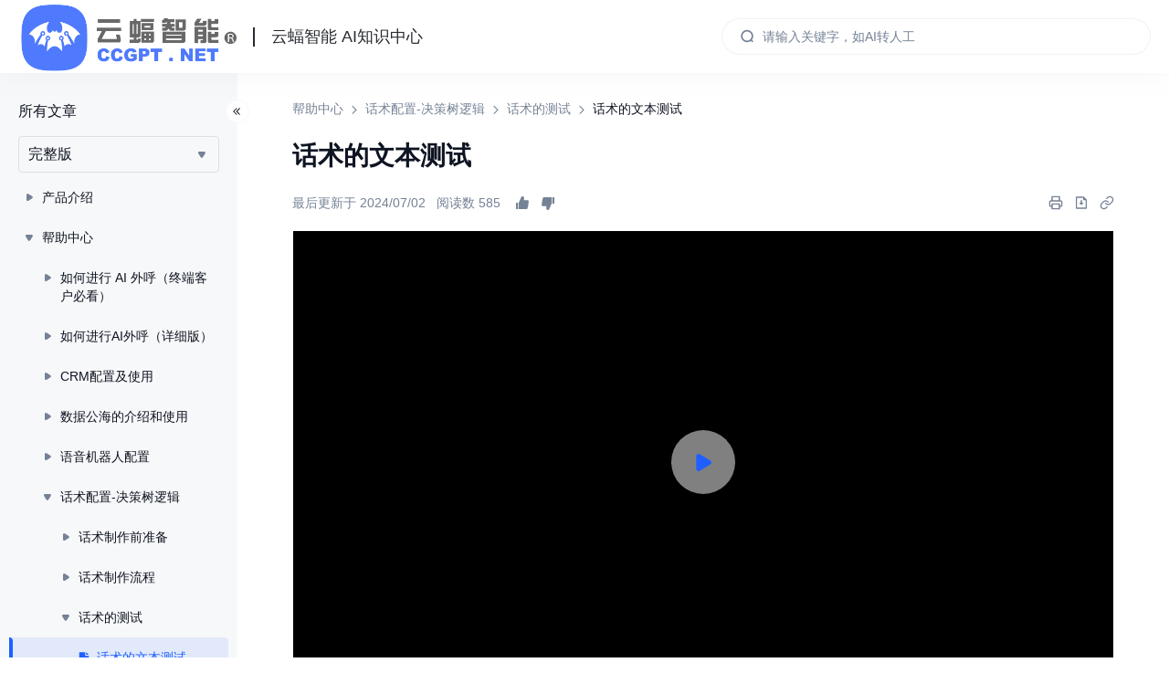

--- FILE ---
content_type: text/html
request_url: https://help.ccgpt.net/bzzx/zzygwhjqr/_cs_hsdcs.html
body_size: 38352
content:
<!DOCTYPE html>
<html lang="zh-CN">
  <head>
    <meta charset="utf-8">
    <meta name="viewport" content="width=device-width,initial-scale=1">
    <title>话术的文本测试 | 云蝠智能 AI知识中心</title>
    <link href="https://image.moyincloud.com/1100023/image/20230118/1674025430615/150332mme8qmd94epn4tzj.png.icon.ico" rel="shortcut icon" type="image/x-icon">
    <script>
        this.globalThis || (this.globalThis = this)
    </script>
    <meta name="description" content="AI客户联络中心帮助手册，主要为您提供API文档、帮助说明、系统更新及一些使用小技巧的使用说明。">
    <meta name="keywords" content="帮助中心,电话机器人,电销机器人,语音机器人,外呼机器人,呼叫机器人,AI电话语音机器人,AI语音机器人,全自动电话机器人,百应,探迹,一知智能,音频转文本,客户管理系统,销售线索,销氪,励销云,容联">
    <meta name="ofdwasm" content="https://webfiles.moyincloud.com/hc/ofd.js/parser_helper_x.wasm" />
    <link rel="stylesheet" href="/assets/style.483b8fcf.css">
    <link rel="modulepreload" href="/assets/chunks/framework.889b345e.js">
    <link rel="modulepreload" href="/assets/bzzx_zzygwhjqr__cs_hsdcs.md.395516fa.lean.js">
    <link rel="modulepreload" href="/assets/app.b56b6438.js">
    
    <meta name="twitter:title" content="话术的文本测试 | 云蝠智能 AI知识中心">
  <meta property="og:title" content="话术的文本测试 | 云蝠智能 AI知识中心">
    <style type="text/css">
:root {
  --theme_main_color: #1F5FFF;
  --theme_main_color_rgb: 31, 95, 255;
  --theme_link_color: #1F5FFF;
  --theme_text_color_on_main: #FFFFFF;
  --theme_table_header_bg: rgba(31, 95, 255, 0.1);
}
</style>
    
  </head>
  <body>
    <div id="app"><!--[--><!--[--><div class="header-wrapper" data-v-339b1899 data-v-aa113ce2><div class="header" data-v-339b1899><div class="catalog-button" data-v-412ea7b0 data-v-339b1899><img class="catalog-icon" src="https://webfiles.moyincloud.com/hc/theme-default/common/catalog.svg" data-v-412ea7b0><div class="catalog-bg" style="display:none;" data-v-412ea7b0><div class="catalog" data-v-412ea7b0><div class="title" data-v-412ea7b0>所有文章</div><div class="selector-box" data-v-15e3dd0e data-v-412ea7b0><div class="curVersion" data-v-15e3dd0e>完整版 <img src="https://webfiles.moyincloud.com/hc/theme-default/common/arrow-down.svg" alt data-v-15e3dd0e></div><div class="option-card" data-v-15e3dd0e><!--[--><div class="option" data-v-15e3dd0e>完整版</div><div class="option" data-v-15e3dd0e>客户端</div><div class="option" data-v-15e3dd0e>API文档</div><div class="option" data-v-15e3dd0e>升级日志</div><div class="option" data-v-15e3dd0e>合作伙伴</div><div class="option" data-v-15e3dd0e>基础知识</div><!--]--></div></div><div class="catalog-tree" data-v-412ea7b0><!--[--><!--[--><div class="catalog" data-v-4959f202><div class="item catalog-dir-1534057935361130497" style="padding-left:14px;" data-v-4959f202><img class="icon" src="https://webfiles.moyincloud.com/hc/theme-default/common/arrow-right.svg" data-v-4959f202><!--[--><div class="toolTip" data-v-7a1de991><!--[--><div class="text" data-v-4959f202>产品介绍</div><!--]--></div><!----><!--]--><div class="indicator" data-v-4959f202></div></div><!----></div><!--]--><!--[--><div class="catalog" data-v-4959f202><div class="item catalog-dir-1534057935864446977" style="padding-left:14px;" data-v-4959f202><img class="icon" src="https://webfiles.moyincloud.com/hc/theme-default/common/arrow-down.svg" data-v-4959f202><!--[--><div class="toolTip" data-v-7a1de991><!--[--><div class="text" data-v-4959f202>帮助中心</div><!--]--></div><!----><!--]--><div class="indicator" data-v-4959f202></div></div><div class="sub-items" data-v-4959f202><!--[--><!--[--><div class="catalog" data-v-4959f202><div class="item catalog-dir-1925457299226345473" style="padding-left:34px;" data-v-4959f202><img class="icon" src="https://webfiles.moyincloud.com/hc/theme-default/common/arrow-right.svg" data-v-4959f202><!--[--><div class="toolTip" data-v-7a1de991><!--[--><div class="text" data-v-4959f202>如何进行 AI 外呼（终端客户必看）</div><!--]--></div><!----><!--]--><div class="indicator" data-v-4959f202></div></div><!----></div><!--]--><!--[--><div class="catalog" data-v-4959f202><div class="item catalog-dir-1925467854529601538" style="padding-left:34px;" data-v-4959f202><img class="icon" src="https://webfiles.moyincloud.com/hc/theme-default/common/arrow-right.svg" data-v-4959f202><!--[--><div class="toolTip" data-v-7a1de991><!--[--><div class="text" data-v-4959f202>如何进行AI外呼（详细版）</div><!--]--></div><!----><!--]--><div class="indicator" data-v-4959f202></div></div><!----></div><!--]--><!--[--><div class="catalog" data-v-4959f202><div class="item catalog-dir-1925757103831629825" style="padding-left:34px;" data-v-4959f202><img class="icon" src="https://webfiles.moyincloud.com/hc/theme-default/common/arrow-right.svg" data-v-4959f202><!--[--><div class="toolTip" data-v-7a1de991><!--[--><div class="text" data-v-4959f202>CRM配置及使用</div><!--]--></div><!----><!--]--><div class="indicator" data-v-4959f202></div></div><!----></div><!--]--><!--[--><div class="catalog" data-v-4959f202><div class="item catalog-dir-1925782422841696257" style="padding-left:34px;" data-v-4959f202><img class="icon" src="https://webfiles.moyincloud.com/hc/theme-default/common/arrow-right.svg" data-v-4959f202><!--[--><div class="toolTip" data-v-7a1de991><!--[--><div class="text" data-v-4959f202>数据公海的介绍和使用</div><!--]--></div><!----><!--]--><div class="indicator" data-v-4959f202></div></div><!----></div><!--]--><!--[--><div class="catalog" data-v-4959f202><div class="item catalog-dir-1927532339134152706" style="padding-left:34px;" data-v-4959f202><img class="icon" src="https://webfiles.moyincloud.com/hc/theme-default/common/arrow-right.svg" data-v-4959f202><!--[--><div class="toolTip" data-v-7a1de991><!--[--><div class="text" data-v-4959f202>语音机器人配置</div><!--]--></div><!----><!--]--><div class="indicator" data-v-4959f202></div></div><!----></div><!--]--><!--[--><div class="catalog" data-v-4959f202><div class="item catalog-dir-1535164522040512514" style="padding-left:34px;" data-v-4959f202><img class="icon" src="https://webfiles.moyincloud.com/hc/theme-default/common/arrow-down.svg" data-v-4959f202><!--[--><div class="toolTip" data-v-7a1de991><!--[--><div class="text" data-v-4959f202>话术配置-决策树逻辑</div><!--]--></div><!----><!--]--><div class="indicator" data-v-4959f202></div></div><div class="sub-items" data-v-4959f202><!--[--><!--[--><div class="catalog" data-v-4959f202><div class="item catalog-dir-1806516109655011330" style="padding-left:54px;" data-v-4959f202><img class="icon" src="https://webfiles.moyincloud.com/hc/theme-default/common/arrow-right.svg" data-v-4959f202><!--[--><div class="toolTip" data-v-7a1de991><!--[--><div class="text" data-v-4959f202>话术制作前准备</div><!--]--></div><!----><!--]--><div class="indicator" data-v-4959f202></div></div><!----></div><!--]--><!--[--><div class="catalog" data-v-4959f202><div class="item catalog-dir-1806503471920254978" style="padding-left:54px;" data-v-4959f202><img class="icon" src="https://webfiles.moyincloud.com/hc/theme-default/common/arrow-right.svg" data-v-4959f202><!--[--><div class="toolTip" data-v-7a1de991><!--[--><div class="text" data-v-4959f202>话术制作流程</div><!--]--></div><!----><!--]--><div class="indicator" data-v-4959f202></div></div><!----></div><!--]--><!--[--><div class="catalog" data-v-4959f202><div class="item catalog-dir-1806516335032733698" style="padding-left:54px;" data-v-4959f202><img class="icon" src="https://webfiles.moyincloud.com/hc/theme-default/common/arrow-down.svg" data-v-4959f202><!--[--><div class="toolTip" data-v-7a1de991><!--[--><div class="text" data-v-4959f202>话术的测试</div><!--]--></div><!----><!--]--><div class="indicator" data-v-4959f202></div></div><div class="sub-items" data-v-4959f202><!--[--><!--[--><a class="link" href="/bzzx/zzygwhjqr/_cs_hsdcs.html" data-v-4959f202><div class="item item-selected catalog-doc-1535255154781126657" style="padding-left:74px;" data-v-4959f202><svg class="icon" xmlns="http://www.w3.org/2000/svg" xmlns:xlink="http://www.w3.org/1999/xlink" fill="none" version="1.1" width="16" height="16" viewBox="0 0 16 16" data-v-4959f202><clipPath id="master_svg0_5_2752/5_2637" data-v-4959f202><rect x="1" y="1" width="14" height="14" rx="0" data-v-4959f202></rect></clipPath><g style="mix-blend-mode:passthrough;" data-v-4959f202><g data-v-4959f202><g style="mix-blend-mode:passthrough;" data-v-4959f202><rect x="0" y="0" width="16" height="16" rx="0" fill="#FFFFFF" fill-opacity="0" data-v-4959f202></rect></g><g clip-path="url(#master_svg0_5_2752/5_2637)" data-v-4959f202><g data-v-4959f202><path d="M13.25,6.25129875L13.25,13.24726875C13.2523,13.56936875,12.9929,13.83236875,12.67075,13.83466875L3.32925,13.83466875C3.009566,13.83466875,2.750321964,13.57566875,2.75,13.25596875L2.75,2.7466357500000003C2.75,2.4333857500000002,3.01075,2.16796875,3.332167,2.16796875L9.16667,2.16796875L9.16667,5.66796875C9.16667,5.99013875,9.42783,6.25129875,9.75,6.25129875L13.25,6.25129875ZM13.25,5.08463875L10.33333,5.08463875L10.33333,2.16971876L13.25,5.08463875Z" fill="currentColor" fill-opacity="1" data-v-4959f202></path></g></g></g></g></svg><!--[--><div class="toolTip" data-v-7a1de991><!--[--><div class="text" data-v-4959f202>话术的文本测试</div><!--]--></div><!----><!--]--><div class="indicator" data-v-4959f202></div></div></a><!--]--><!--[--><a class="link" href="/bzzx/rhyycshs/yycshs.html" data-v-4959f202><div class="item catalog-doc-1541996161421905921" style="padding-left:74px;" data-v-4959f202><img class="icon" src="https://webfiles.moyincloud.com/hc/theme-default/common/catalog-file-gray.svg" data-v-4959f202><!--[--><div class="toolTip" data-v-7a1de991><!--[--><div class="text" data-v-4959f202>语音测试话术</div><!--]--></div><!----><!--]--><div class="indicator" data-v-4959f202></div></div></a><!--]--><!--]--></div></div><!--]--><!--[--><div class="catalog" data-v-4959f202><div class="item catalog-dir-1806502845046976513" style="padding-left:54px;" data-v-4959f202><img class="icon" src="https://webfiles.moyincloud.com/hc/theme-default/common/arrow-right.svg" data-v-4959f202><!--[--><div class="toolTip" data-v-7a1de991><!--[--><div class="text" data-v-4959f202>话术录音</div><!--]--></div><!----><!--]--><div class="indicator" data-v-4959f202></div></div><!----></div><!--]--><!--[--><a class="link" href="/d/1633727593637236737.html" data-v-4959f202><div class="item catalog-doc-1633727593637236737" style="padding-left:54px;" data-v-4959f202><img class="icon" src="https://webfiles.moyincloud.com/hc/theme-default/common/catalog-file-gray.svg" data-v-4959f202><!--[--><div class="toolTip" data-v-7a1de991><!--[--><div class="text" data-v-4959f202>话术配置全解1（视频）</div><!--]--></div><!----><!--]--><div class="indicator" data-v-4959f202></div></div></a><!--]--><!--[--><a class="link" href="/d/1807671003443228673.html" data-v-4959f202><div class="item catalog-doc-1807671003443228673" style="padding-left:54px;" data-v-4959f202><img class="icon" src="https://webfiles.moyincloud.com/hc/theme-default/common/catalog-file-gray.svg" data-v-4959f202><!--[--><div class="toolTip" data-v-7a1de991><!--[--><div class="text" data-v-4959f202>话术配置全解2（视频）</div><!--]--></div><!----><!--]--><div class="indicator" data-v-4959f202></div></div></a><!--]--><!--[--><div class="catalog" data-v-4959f202><div class="item catalog-dir-1806516838591492098" style="padding-left:54px;" data-v-4959f202><img class="icon" src="https://webfiles.moyincloud.com/hc/theme-default/common/arrow-right.svg" data-v-4959f202><!--[--><div class="toolTip" data-v-7a1de991><!--[--><div class="text" data-v-4959f202>话术进阶操作（非必须）</div><!--]--></div><!----><!--]--><div class="indicator" data-v-4959f202></div></div><!----></div><!--]--><!--]--></div></div><!--]--><!--[--><div class="catalog" data-v-4959f202><div class="item catalog-dir-1806520745048797186" style="padding-left:34px;" data-v-4959f202><img class="icon" src="https://webfiles.moyincloud.com/hc/theme-default/common/arrow-right.svg" data-v-4959f202><!--[--><div class="toolTip" data-v-7a1de991><!--[--><div class="text" data-v-4959f202>线索平台</div><!--]--></div><!----><!--]--><div class="indicator" data-v-4959f202></div></div><!----></div><!--]--><!--[--><div class="catalog" data-v-4959f202><div class="item catalog-dir-1535440754826084354" style="padding-left:34px;" data-v-4959f202><img class="icon" src="https://webfiles.moyincloud.com/hc/theme-default/common/arrow-right.svg" data-v-4959f202><!--[--><div class="toolTip" data-v-7a1de991><!--[--><div class="text" data-v-4959f202>【进阶功能】人工呼叫</div><!--]--></div><!----><!--]--><div class="indicator" data-v-4959f202></div></div><!----></div><!--]--><!--[--><div class="catalog" data-v-4959f202><div class="item catalog-dir-1535440829206876162" style="padding-left:34px;" data-v-4959f202><img class="icon" src="https://webfiles.moyincloud.com/hc/theme-default/common/arrow-right.svg" data-v-4959f202><!--[--><div class="toolTip" data-v-7a1de991><!--[--><div class="text" data-v-4959f202>【进阶功能】发短信和挂机短信</div><!--]--></div><!----><!--]--><div class="indicator" data-v-4959f202></div></div><!----></div><!--]--><!--[--><div class="catalog" data-v-4959f202><div class="item catalog-dir-1660462999372038146" style="padding-left:34px;" data-v-4959f202><img class="icon" src="https://webfiles.moyincloud.com/hc/theme-default/common/arrow-right.svg" data-v-4959f202><!--[--><div class="toolTip" data-v-7a1de991><!--[--><div class="text" data-v-4959f202>EC模块</div><!--]--></div><!----><!--]--><div class="indicator" data-v-4959f202></div></div><!----></div><!--]--><!--]--></div></div><!--]--><!--[--><div class="catalog" data-v-4959f202><div class="item catalog-dir-1898578319581630466" style="padding-left:14px;" data-v-4959f202><img class="icon" src="https://webfiles.moyincloud.com/hc/theme-default/common/arrow-right.svg" data-v-4959f202><!--[--><div class="toolTip" data-v-7a1de991><!--[--><div class="text" data-v-4959f202>模型呼叫</div><!--]--></div><!----><!--]--><div class="indicator" data-v-4959f202></div></div><!----></div><!--]--><!--[--><div class="catalog" data-v-4959f202><div class="item catalog-dir-1534450021875879937" style="padding-left:14px;" data-v-4959f202><img class="icon" src="https://webfiles.moyincloud.com/hc/theme-default/common/arrow-right.svg" data-v-4959f202><!--[--><div class="toolTip" data-v-7a1de991><!--[--><div class="text" data-v-4959f202>升级日志</div><!--]--></div><!----><!--]--><div class="indicator" data-v-4959f202></div></div><!----></div><!--]--><!--[--><div class="catalog" data-v-4959f202><div class="item catalog-dir-1534450538447380481" style="padding-left:14px;" data-v-4959f202><img class="icon" src="https://webfiles.moyincloud.com/hc/theme-default/common/arrow-right.svg" data-v-4959f202><!--[--><div class="toolTip" data-v-7a1de991><!--[--><div class="text" data-v-4959f202>对接文档</div><!--]--></div><!----><!--]--><div class="indicator" data-v-4959f202></div></div><!----></div><!--]--><!--[--><div class="catalog" data-v-4959f202><div class="item catalog-dir-1534473888796254209" style="padding-left:14px;" data-v-4959f202><img class="icon" src="https://webfiles.moyincloud.com/hc/theme-default/common/arrow-right.svg" data-v-4959f202><!--[--><div class="toolTip" data-v-7a1de991><!--[--><div class="text" data-v-4959f202>合作伙伴</div><!--]--></div><!----><!--]--><div class="indicator" data-v-4959f202></div></div><!----></div><!--]--><!--[--><div class="catalog" data-v-4959f202><div class="item catalog-dir-1534473772899246081" style="padding-left:14px;" data-v-4959f202><img class="icon" src="https://webfiles.moyincloud.com/hc/theme-default/common/arrow-right.svg" data-v-4959f202><!--[--><div class="toolTip" data-v-7a1de991><!--[--><div class="text" data-v-4959f202>常见问题</div><!--]--></div><!----><!--]--><div class="indicator" data-v-4959f202></div></div><!----></div><!--]--><!--[--><div class="catalog" data-v-4959f202><div class="item catalog-dir-1536273220582256642" style="padding-left:14px;" data-v-4959f202><img class="icon" src="https://webfiles.moyincloud.com/hc/theme-default/common/arrow-right.svg" data-v-4959f202><!--[--><div class="toolTip" data-v-7a1de991><!--[--><div class="text" data-v-4959f202>行业案例</div><!--]--></div><!----><!--]--><div class="indicator" data-v-4959f202></div></div><!----></div><!--]--><!--[--><div class="catalog" data-v-4959f202><div class="item catalog-dir-1534450431316467713" style="padding-left:14px;" data-v-4959f202><img class="icon" src="https://webfiles.moyincloud.com/hc/theme-default/common/arrow-right.svg" data-v-4959f202><!--[--><div class="toolTip" data-v-7a1de991><!--[--><div class="text" data-v-4959f202>其他文档</div><!--]--></div><!----><!--]--><div class="indicator" data-v-4959f202></div></div><!----></div><!--]--><!--]--></div><img class="close-button" src="https://webfiles.moyincloud.com/hc/theme-default/common/close.svg" data-v-412ea7b0></div></div></div><a href="/index.html" target data-v-339b1899><img class="logo" src="https://image.moyincloud.com/1100023/image/20240817/1723902298176/logo彩色.png" data-v-339b1899></a><div class="vline" data-v-339b1899></div><a href="/index.html" data-v-339b1899><div class="title" data-v-339b1899>云蝠智能 AI知识中心</div></a><!----><div class="space" data-v-339b1899></div><!----><!--[--><div class="search" data-v-1b91bf18 data-v-339b1899><img class="icon" src="https://webfiles.moyincloud.com/hc/theme-default/common/search.svg" data-v-1b91bf18><input class="search-input" placeholder="请输入关键字，如AI转人工" value data-v-1b91bf18><!----><div class="suggest-container" style="display:none;" data-v-1b91bf18><!----></div></div><div class="full-search-button" data-v-1e68b199 data-v-339b1899><button class="search-button" data-v-1e68b199><img class="icon" src="https://webfiles.moyincloud.com/hc/theme-default/common/search-block.svg" data-v-1e68b199></button><!----></div><!--]--><!----><!----></div></div><div class="main" data-v-2fbec3f4 data-v-aa113ce2><div class="catalog-wrapper" style="width:;min-width:;" data-v-7536a9b9 data-v-2fbec3f4><img class="close-drawer" style="left:;" src="https://webfiles.moyincloud.com/hc/theme-default/common/close-drawer.svg" data-v-7536a9b9><div class="catalog" data-v-7536a9b9><div class="title" data-v-7536a9b9>所有文章</div><div class="selector-box" data-v-15e3dd0e data-v-7536a9b9><div class="curVersion" data-v-15e3dd0e>完整版 <img src="https://webfiles.moyincloud.com/hc/theme-default/common/arrow-down.svg" alt data-v-15e3dd0e></div><div class="option-card" data-v-15e3dd0e><!--[--><div class="option" data-v-15e3dd0e>完整版</div><div class="option" data-v-15e3dd0e>客户端</div><div class="option" data-v-15e3dd0e>API文档</div><div class="option" data-v-15e3dd0e>升级日志</div><div class="option" data-v-15e3dd0e>合作伙伴</div><div class="option" data-v-15e3dd0e>基础知识</div><!--]--></div></div><div class="catalog-tree" data-v-7536a9b9><!--[--><!--[--><div class="catalog" data-v-4959f202><div class="item catalog-dir-1534057935361130497" style="padding-left:14px;" data-v-4959f202><img class="icon" src="https://webfiles.moyincloud.com/hc/theme-default/common/arrow-right.svg" data-v-4959f202><!--[--><div class="toolTip" data-v-7a1de991><!--[--><div class="text" data-v-4959f202>产品介绍</div><!--]--></div><!----><!--]--><div class="indicator" data-v-4959f202></div></div><!----></div><!--]--><!--[--><div class="catalog" data-v-4959f202><div class="item catalog-dir-1534057935864446977" style="padding-left:14px;" data-v-4959f202><img class="icon" src="https://webfiles.moyincloud.com/hc/theme-default/common/arrow-down.svg" data-v-4959f202><!--[--><div class="toolTip" data-v-7a1de991><!--[--><div class="text" data-v-4959f202>帮助中心</div><!--]--></div><!----><!--]--><div class="indicator" data-v-4959f202></div></div><div class="sub-items" data-v-4959f202><!--[--><!--[--><div class="catalog" data-v-4959f202><div class="item catalog-dir-1925457299226345473" style="padding-left:34px;" data-v-4959f202><img class="icon" src="https://webfiles.moyincloud.com/hc/theme-default/common/arrow-right.svg" data-v-4959f202><!--[--><div class="toolTip" data-v-7a1de991><!--[--><div class="text" data-v-4959f202>如何进行 AI 外呼（终端客户必看）</div><!--]--></div><!----><!--]--><div class="indicator" data-v-4959f202></div></div><!----></div><!--]--><!--[--><div class="catalog" data-v-4959f202><div class="item catalog-dir-1925467854529601538" style="padding-left:34px;" data-v-4959f202><img class="icon" src="https://webfiles.moyincloud.com/hc/theme-default/common/arrow-right.svg" data-v-4959f202><!--[--><div class="toolTip" data-v-7a1de991><!--[--><div class="text" data-v-4959f202>如何进行AI外呼（详细版）</div><!--]--></div><!----><!--]--><div class="indicator" data-v-4959f202></div></div><!----></div><!--]--><!--[--><div class="catalog" data-v-4959f202><div class="item catalog-dir-1925757103831629825" style="padding-left:34px;" data-v-4959f202><img class="icon" src="https://webfiles.moyincloud.com/hc/theme-default/common/arrow-right.svg" data-v-4959f202><!--[--><div class="toolTip" data-v-7a1de991><!--[--><div class="text" data-v-4959f202>CRM配置及使用</div><!--]--></div><!----><!--]--><div class="indicator" data-v-4959f202></div></div><!----></div><!--]--><!--[--><div class="catalog" data-v-4959f202><div class="item catalog-dir-1925782422841696257" style="padding-left:34px;" data-v-4959f202><img class="icon" src="https://webfiles.moyincloud.com/hc/theme-default/common/arrow-right.svg" data-v-4959f202><!--[--><div class="toolTip" data-v-7a1de991><!--[--><div class="text" data-v-4959f202>数据公海的介绍和使用</div><!--]--></div><!----><!--]--><div class="indicator" data-v-4959f202></div></div><!----></div><!--]--><!--[--><div class="catalog" data-v-4959f202><div class="item catalog-dir-1927532339134152706" style="padding-left:34px;" data-v-4959f202><img class="icon" src="https://webfiles.moyincloud.com/hc/theme-default/common/arrow-right.svg" data-v-4959f202><!--[--><div class="toolTip" data-v-7a1de991><!--[--><div class="text" data-v-4959f202>语音机器人配置</div><!--]--></div><!----><!--]--><div class="indicator" data-v-4959f202></div></div><!----></div><!--]--><!--[--><div class="catalog" data-v-4959f202><div class="item catalog-dir-1535164522040512514" style="padding-left:34px;" data-v-4959f202><img class="icon" src="https://webfiles.moyincloud.com/hc/theme-default/common/arrow-down.svg" data-v-4959f202><!--[--><div class="toolTip" data-v-7a1de991><!--[--><div class="text" data-v-4959f202>话术配置-决策树逻辑</div><!--]--></div><!----><!--]--><div class="indicator" data-v-4959f202></div></div><div class="sub-items" data-v-4959f202><!--[--><!--[--><div class="catalog" data-v-4959f202><div class="item catalog-dir-1806516109655011330" style="padding-left:54px;" data-v-4959f202><img class="icon" src="https://webfiles.moyincloud.com/hc/theme-default/common/arrow-right.svg" data-v-4959f202><!--[--><div class="toolTip" data-v-7a1de991><!--[--><div class="text" data-v-4959f202>话术制作前准备</div><!--]--></div><!----><!--]--><div class="indicator" data-v-4959f202></div></div><!----></div><!--]--><!--[--><div class="catalog" data-v-4959f202><div class="item catalog-dir-1806503471920254978" style="padding-left:54px;" data-v-4959f202><img class="icon" src="https://webfiles.moyincloud.com/hc/theme-default/common/arrow-right.svg" data-v-4959f202><!--[--><div class="toolTip" data-v-7a1de991><!--[--><div class="text" data-v-4959f202>话术制作流程</div><!--]--></div><!----><!--]--><div class="indicator" data-v-4959f202></div></div><!----></div><!--]--><!--[--><div class="catalog" data-v-4959f202><div class="item catalog-dir-1806516335032733698" style="padding-left:54px;" data-v-4959f202><img class="icon" src="https://webfiles.moyincloud.com/hc/theme-default/common/arrow-down.svg" data-v-4959f202><!--[--><div class="toolTip" data-v-7a1de991><!--[--><div class="text" data-v-4959f202>话术的测试</div><!--]--></div><!----><!--]--><div class="indicator" data-v-4959f202></div></div><div class="sub-items" data-v-4959f202><!--[--><!--[--><a class="link" href="/bzzx/zzygwhjqr/_cs_hsdcs.html" data-v-4959f202><div class="item item-selected catalog-doc-1535255154781126657" style="padding-left:74px;" data-v-4959f202><svg class="icon" xmlns="http://www.w3.org/2000/svg" xmlns:xlink="http://www.w3.org/1999/xlink" fill="none" version="1.1" width="16" height="16" viewBox="0 0 16 16" data-v-4959f202><clipPath id="master_svg0_5_2752/5_2637" data-v-4959f202><rect x="1" y="1" width="14" height="14" rx="0" data-v-4959f202></rect></clipPath><g style="mix-blend-mode:passthrough;" data-v-4959f202><g data-v-4959f202><g style="mix-blend-mode:passthrough;" data-v-4959f202><rect x="0" y="0" width="16" height="16" rx="0" fill="#FFFFFF" fill-opacity="0" data-v-4959f202></rect></g><g clip-path="url(#master_svg0_5_2752/5_2637)" data-v-4959f202><g data-v-4959f202><path d="M13.25,6.25129875L13.25,13.24726875C13.2523,13.56936875,12.9929,13.83236875,12.67075,13.83466875L3.32925,13.83466875C3.009566,13.83466875,2.750321964,13.57566875,2.75,13.25596875L2.75,2.7466357500000003C2.75,2.4333857500000002,3.01075,2.16796875,3.332167,2.16796875L9.16667,2.16796875L9.16667,5.66796875C9.16667,5.99013875,9.42783,6.25129875,9.75,6.25129875L13.25,6.25129875ZM13.25,5.08463875L10.33333,5.08463875L10.33333,2.16971876L13.25,5.08463875Z" fill="currentColor" fill-opacity="1" data-v-4959f202></path></g></g></g></g></svg><!--[--><div class="toolTip" data-v-7a1de991><!--[--><div class="text" data-v-4959f202>话术的文本测试</div><!--]--></div><!----><!--]--><div class="indicator" data-v-4959f202></div></div></a><!--]--><!--[--><a class="link" href="/bzzx/rhyycshs/yycshs.html" data-v-4959f202><div class="item catalog-doc-1541996161421905921" style="padding-left:74px;" data-v-4959f202><img class="icon" src="https://webfiles.moyincloud.com/hc/theme-default/common/catalog-file-gray.svg" data-v-4959f202><!--[--><div class="toolTip" data-v-7a1de991><!--[--><div class="text" data-v-4959f202>语音测试话术</div><!--]--></div><!----><!--]--><div class="indicator" data-v-4959f202></div></div></a><!--]--><!--]--></div></div><!--]--><!--[--><div class="catalog" data-v-4959f202><div class="item catalog-dir-1806502845046976513" style="padding-left:54px;" data-v-4959f202><img class="icon" src="https://webfiles.moyincloud.com/hc/theme-default/common/arrow-right.svg" data-v-4959f202><!--[--><div class="toolTip" data-v-7a1de991><!--[--><div class="text" data-v-4959f202>话术录音</div><!--]--></div><!----><!--]--><div class="indicator" data-v-4959f202></div></div><!----></div><!--]--><!--[--><a class="link" href="/d/1633727593637236737.html" data-v-4959f202><div class="item catalog-doc-1633727593637236737" style="padding-left:54px;" data-v-4959f202><img class="icon" src="https://webfiles.moyincloud.com/hc/theme-default/common/catalog-file-gray.svg" data-v-4959f202><!--[--><div class="toolTip" data-v-7a1de991><!--[--><div class="text" data-v-4959f202>话术配置全解1（视频）</div><!--]--></div><!----><!--]--><div class="indicator" data-v-4959f202></div></div></a><!--]--><!--[--><a class="link" href="/d/1807671003443228673.html" data-v-4959f202><div class="item catalog-doc-1807671003443228673" style="padding-left:54px;" data-v-4959f202><img class="icon" src="https://webfiles.moyincloud.com/hc/theme-default/common/catalog-file-gray.svg" data-v-4959f202><!--[--><div class="toolTip" data-v-7a1de991><!--[--><div class="text" data-v-4959f202>话术配置全解2（视频）</div><!--]--></div><!----><!--]--><div class="indicator" data-v-4959f202></div></div></a><!--]--><!--[--><div class="catalog" data-v-4959f202><div class="item catalog-dir-1806516838591492098" style="padding-left:54px;" data-v-4959f202><img class="icon" src="https://webfiles.moyincloud.com/hc/theme-default/common/arrow-right.svg" data-v-4959f202><!--[--><div class="toolTip" data-v-7a1de991><!--[--><div class="text" data-v-4959f202>话术进阶操作（非必须）</div><!--]--></div><!----><!--]--><div class="indicator" data-v-4959f202></div></div><!----></div><!--]--><!--]--></div></div><!--]--><!--[--><div class="catalog" data-v-4959f202><div class="item catalog-dir-1806520745048797186" style="padding-left:34px;" data-v-4959f202><img class="icon" src="https://webfiles.moyincloud.com/hc/theme-default/common/arrow-right.svg" data-v-4959f202><!--[--><div class="toolTip" data-v-7a1de991><!--[--><div class="text" data-v-4959f202>线索平台</div><!--]--></div><!----><!--]--><div class="indicator" data-v-4959f202></div></div><!----></div><!--]--><!--[--><div class="catalog" data-v-4959f202><div class="item catalog-dir-1535440754826084354" style="padding-left:34px;" data-v-4959f202><img class="icon" src="https://webfiles.moyincloud.com/hc/theme-default/common/arrow-right.svg" data-v-4959f202><!--[--><div class="toolTip" data-v-7a1de991><!--[--><div class="text" data-v-4959f202>【进阶功能】人工呼叫</div><!--]--></div><!----><!--]--><div class="indicator" data-v-4959f202></div></div><!----></div><!--]--><!--[--><div class="catalog" data-v-4959f202><div class="item catalog-dir-1535440829206876162" style="padding-left:34px;" data-v-4959f202><img class="icon" src="https://webfiles.moyincloud.com/hc/theme-default/common/arrow-right.svg" data-v-4959f202><!--[--><div class="toolTip" data-v-7a1de991><!--[--><div class="text" data-v-4959f202>【进阶功能】发短信和挂机短信</div><!--]--></div><!----><!--]--><div class="indicator" data-v-4959f202></div></div><!----></div><!--]--><!--[--><div class="catalog" data-v-4959f202><div class="item catalog-dir-1660462999372038146" style="padding-left:34px;" data-v-4959f202><img class="icon" src="https://webfiles.moyincloud.com/hc/theme-default/common/arrow-right.svg" data-v-4959f202><!--[--><div class="toolTip" data-v-7a1de991><!--[--><div class="text" data-v-4959f202>EC模块</div><!--]--></div><!----><!--]--><div class="indicator" data-v-4959f202></div></div><!----></div><!--]--><!--]--></div></div><!--]--><!--[--><div class="catalog" data-v-4959f202><div class="item catalog-dir-1898578319581630466" style="padding-left:14px;" data-v-4959f202><img class="icon" src="https://webfiles.moyincloud.com/hc/theme-default/common/arrow-right.svg" data-v-4959f202><!--[--><div class="toolTip" data-v-7a1de991><!--[--><div class="text" data-v-4959f202>模型呼叫</div><!--]--></div><!----><!--]--><div class="indicator" data-v-4959f202></div></div><!----></div><!--]--><!--[--><div class="catalog" data-v-4959f202><div class="item catalog-dir-1534450021875879937" style="padding-left:14px;" data-v-4959f202><img class="icon" src="https://webfiles.moyincloud.com/hc/theme-default/common/arrow-right.svg" data-v-4959f202><!--[--><div class="toolTip" data-v-7a1de991><!--[--><div class="text" data-v-4959f202>升级日志</div><!--]--></div><!----><!--]--><div class="indicator" data-v-4959f202></div></div><!----></div><!--]--><!--[--><div class="catalog" data-v-4959f202><div class="item catalog-dir-1534450538447380481" style="padding-left:14px;" data-v-4959f202><img class="icon" src="https://webfiles.moyincloud.com/hc/theme-default/common/arrow-right.svg" data-v-4959f202><!--[--><div class="toolTip" data-v-7a1de991><!--[--><div class="text" data-v-4959f202>对接文档</div><!--]--></div><!----><!--]--><div class="indicator" data-v-4959f202></div></div><!----></div><!--]--><!--[--><div class="catalog" data-v-4959f202><div class="item catalog-dir-1534473888796254209" style="padding-left:14px;" data-v-4959f202><img class="icon" src="https://webfiles.moyincloud.com/hc/theme-default/common/arrow-right.svg" data-v-4959f202><!--[--><div class="toolTip" data-v-7a1de991><!--[--><div class="text" data-v-4959f202>合作伙伴</div><!--]--></div><!----><!--]--><div class="indicator" data-v-4959f202></div></div><!----></div><!--]--><!--[--><div class="catalog" data-v-4959f202><div class="item catalog-dir-1534473772899246081" style="padding-left:14px;" data-v-4959f202><img class="icon" src="https://webfiles.moyincloud.com/hc/theme-default/common/arrow-right.svg" data-v-4959f202><!--[--><div class="toolTip" data-v-7a1de991><!--[--><div class="text" data-v-4959f202>常见问题</div><!--]--></div><!----><!--]--><div class="indicator" data-v-4959f202></div></div><!----></div><!--]--><!--[--><div class="catalog" data-v-4959f202><div class="item catalog-dir-1536273220582256642" style="padding-left:14px;" data-v-4959f202><img class="icon" src="https://webfiles.moyincloud.com/hc/theme-default/common/arrow-right.svg" data-v-4959f202><!--[--><div class="toolTip" data-v-7a1de991><!--[--><div class="text" data-v-4959f202>行业案例</div><!--]--></div><!----><!--]--><div class="indicator" data-v-4959f202></div></div><!----></div><!--]--><!--[--><div class="catalog" data-v-4959f202><div class="item catalog-dir-1534450431316467713" style="padding-left:14px;" data-v-4959f202><img class="icon" src="https://webfiles.moyincloud.com/hc/theme-default/common/arrow-right.svg" data-v-4959f202><!--[--><div class="toolTip" data-v-7a1de991><!--[--><div class="text" data-v-4959f202>其他文档</div><!--]--></div><!----><!--]--><div class="indicator" data-v-4959f202></div></div><!----></div><!--]--><!--]--></div></div></div><!----><div class="doc" style="margin-left:;" data-v-2fbec3f4><div class="breadcrumb" data-v-f285d626 data-v-2fbec3f4><!--[--><!--[--><div class="parent" data-v-f285d626><a href="/bzzx.html" data-v-f285d626>帮助中心</a></div><img class="arrow" src="https://webfiles.moyincloud.com/hc/theme-default/common/bread-arrow.svg" data-v-f285d626><!--]--><!--[--><div class="parent" data-v-f285d626><a href="/bzzx/zzygwhjqr.html" data-v-f285d626>话术配置-决策树逻辑</a></div><img class="arrow" src="https://webfiles.moyincloud.com/hc/theme-default/common/bread-arrow.svg" data-v-f285d626><!--]--><!--[--><div class="parent" data-v-f285d626><a href="/c/1806516335032733698.html" data-v-f285d626>话术的测试</a></div><img class="arrow" src="https://webfiles.moyincloud.com/hc/theme-default/common/bread-arrow.svg" data-v-f285d626><!--]--><!--]--><div class="current" data-v-f285d626>话术的文本测试</div></div><!--[--><div class="title" id="docTitle" data-v-475b4e28>话术的文本测试</div><div class="date-info" data-v-07211caf data-v-475b4e28><div class="time" data-v-07211caf><!--[-->最后更新于 2024/07/02  <!--]--> 阅读数 585 <!----></div><!--[--><div class="action-button" data-v-07211caf><svg class="hover" xmlns="http://www.w3.org/2000/svg" xmlns:xlink="http://www.w3.org/1999/xlink" fill="none" version="1.1" width="16" height="16" viewBox="0 0 16 16" data-v-07211caf><g style="mix-blend-mode:passthrough;" data-v-07211caf><g data-v-07211caf><path d="M3.19713,8.03236L1.37531,8.03236C1.167325,8.03236,1,8.19969,1,8.40767L1,14.6441C1,14.8521,1.167325,15.0194,1.37531,15.0194L3.19713,15.0194L3.19713,8.03236ZM14.999,6.82355C15.0194,6.17145,14.7097,5.78833,14.447,5.5819C14.1781,5.37079,13.8356,5.25507,13.4822,5.25507L9.75097,5.25507L9.75097,3.09391C9.75097,2.2604100000000003,9.58677,1.6896309999999999,9.24743,1.351853C8.89245,0.99843635,8.460840000000001,1.000000119308,8.20282,1.000000119308L8.17623,1.000000119308C7.60389,1.000000119308,6.83137,1.265844,6.39195,2.5325100000000003C6.02133,3.59746,4.36997,7.21763,3.97902,8.03236L3.97902,15.0194L11.8339,15.0194C12.2186,15.0194,12.583,15.0194,12.9036,14.9083C13.3211,14.7645,13.5791,14.4564,13.6698,13.9967C13.7199,13.7449,13.7089,13.4243,13.6432,13.2007C13.5948,13.0396,13.6307,12.9364,13.7699,12.8363C14.1437,12.5658,14.3563,12.2405,14.4032,11.8652C14.4767,11.2632,14.3079,10.96291,14.1108,10.68143C14.0623,10.61105,14.078,10.51254,14.1468,10.45937C14.5987,10.10439,14.7004,9.68998,14.7051,9.40694C14.7113,9.0113,14.6081,8.656320000000001,14.3954,8.34981C14.3344,8.26224,14.4439,8.137139999999999,14.458,8.123059999999999C14.6769,7.88224,14.9787,7.44438,14.999,6.82356" fill="currentColor" fill-opacity="1" data-v-07211caf></path></g></g></svg><img class="normal" src="https://webfiles.moyincloud.com/hc/theme-default/common/has-help.svg" data-v-07211caf></div><div class="action-button" data-v-07211caf><svg class="hover" xmlns="http://www.w3.org/2000/svg" xmlns:xlink="http://www.w3.org/1999/xlink" fill="none" version="1.1" width="16" height="16" viewBox="0 0 16 16" data-v-07211caf><g style="mix-blend-mode:passthrough;" data-v-07211caf><g transform="matrix(-1,0,0,-1,32,32)" data-v-07211caf><path d="M19.19713,23.03236L17.37531,23.03236C17.167325,23.03236,17,23.19969,17,23.40767L17,29.6441C17,29.8521,17.167325,30.019399999999997,17.37531,30.019399999999997L19.19713,30.019399999999997L19.19713,23.03236ZM30.999000000000002,21.82355C31.019399999999997,21.17145,30.709699999999998,20.788330000000002,30.447,20.5819C30.1781,20.37079,29.8356,20.25507,29.4822,20.25507L25.750970000000002,20.25507L25.750970000000002,18.09391C25.750970000000002,17.26041,25.58677,16.689631,25.24743,16.351853C24.89245,15.99843635,24.46084,16.000000119308,24.20282,16.000000119308L24.17623,16.000000119308C23.60389,16.000000119308,22.83137,16.265844,22.39195,17.53251C22.02133,18.597459999999998,20.36997,22.21763,19.97902,23.03236L19.97902,30.019399999999997L27.8339,30.019399999999997C28.218600000000002,30.019399999999997,28.583,30.019399999999997,28.9036,29.9083C29.3211,29.764499999999998,29.5791,29.456400000000002,29.669800000000002,28.9967C29.719900000000003,28.7449,29.7089,28.424300000000002,29.6432,28.200699999999998C29.5948,28.0396,29.630699999999997,27.9364,29.7699,27.8363C30.143700000000003,27.5658,30.356299999999997,27.2405,30.4032,26.8652C30.4767,26.263199999999998,30.3079,25.96291,30.110799999999998,25.68143C30.0623,25.61105,30.078,25.51254,30.1468,25.45937C30.5987,25.104390000000002,30.700400000000002,24.68998,30.7051,24.40694C30.7113,24.0113,30.6081,23.65632,30.395400000000002,23.349809999999998C30.334400000000002,23.26224,30.4439,23.13714,30.458,23.12306C30.6769,22.88224,30.9787,22.44438,30.999000000000002,21.82356" fill="currentColor" fill-opacity="1" data-v-07211caf></path></g></g></svg><img class="normal" src="https://webfiles.moyincloud.com/hc/theme-default/common/no-help.svg" data-v-07211caf><!----></div><!--]--><div class="space" data-v-07211caf></div><!--[--><button class="extra-button" data-v-07211caf><svg fill="none" version="1.1" width="16" height="16" viewBox="0 0 16 16" data-v-07211caf><defs data-v-07211caf><clipPath id="master_svg0_12214_39059" data-v-07211caf><rect x="0" y="0" width="16" height="16" rx="0" data-v-07211caf></rect></clipPath></defs><g clip-path="url(#master_svg0_12214_39059)" data-v-07211caf><g data-v-07211caf><path d="M3.333418046875,1.333323494140625C3.333418046875,0.965133494140625,3.631898046875,0.666656494140625,4.000078046875,0.666656494140625C4.000078046875,0.666656494140625,12.000048046875,0.666656494140625,12.000048046875,0.666656494140625C12.368248046875,0.666656494140625,12.666748046875,0.965133494140625,12.666748046875,1.333323494140625C12.666748046875,1.333323494140625,12.666748046875,5.333326494140625,12.666748046875,5.333326494140625C12.666748046875,5.333326494140625,13.333448046875,5.333326494140625,13.333448046875,5.333326494140625C13.863848046875,5.333326494140625,14.372548046875,5.544036494140625,14.747648046875,5.919106494140625C15.122648046875,6.294186494140625,15.333448046875,6.802886494140625,15.333448046875,7.333326494140625C15.333448046875,7.333326494140625,15.333448046875,10.666656494140625,15.333448046875,10.666656494140625C15.333448046875,11.197156494140625,15.122648046875,11.705756494140624,14.747648046875,12.080856494140624C14.372548046875,12.455956494140626,13.863848046875,12.666656494140625,13.333448046875,12.666656494140625C13.333448046875,12.666656494140625,12.666748046875,12.666656494140625,12.666748046875,12.666656494140625C12.666748046875,12.666656494140625,12.666748046875,14.666656494140625,12.666748046875,14.666656494140625C12.666748046875,15.034856494140625,12.368248046875,15.333356494140626,12.000048046875,15.333356494140626C12.000048046875,15.333356494140626,4.000078046875,15.333356494140626,4.000078046875,15.333356494140626C3.631898046875,15.333356494140626,3.333418046875,15.034856494140625,3.333418046875,14.666656494140625C3.333418046875,14.666656494140625,3.333418046875,12.666656494140625,3.333418046875,12.666656494140625C3.333418046875,12.666656494140625,2.666748046875,12.666656494140625,2.666748046875,12.666656494140625C2.136318046875,12.666656494140625,1.627608046875,12.455956494140626,1.2525350468749998,12.080856494140624C0.877461046875,11.705756494140624,0.666748046875,11.197056494140625,0.666748046875,10.666656494140625C0.666748046875,10.666656494140625,0.666748046875,7.333326494140625,0.666748046875,7.333326494140625C0.666748046875,6.802886494140625,0.877461046875,6.294186494140625,1.2525350468749998,5.919106494140625C1.627608046875,5.544036494140625,2.136318046875,5.333326494140625,2.666748046875,5.333326494140625C2.666748046875,5.333326494140625,3.333418046875,5.333326494140625,3.333418046875,5.333326494140625C3.333418046875,5.333326494140625,3.333418046875,1.333323494140625,3.333418046875,1.333323494140625C3.333418046875,1.333323494140625,3.333418046875,1.333323494140625,3.333418046875,1.333323494140625ZM2.666748046875,6.666656494140625C2.4899380468750003,6.666656494140625,2.320368046875,6.736896494140625,2.195338046875,6.861916494140625C2.070318046875,6.986946494140625,2.000078046875,7.156506494140625,2.000078046875,7.333326494140625C2.000078046875,7.333326494140625,2.000078046875,10.666656494140625,2.000078046875,10.666656494140625C2.000078046875,10.843456494140625,2.070318046875,11.013056494140624,2.195338046875,11.138056494140624C2.320368046875,11.263056494140624,2.4899380468750003,11.333356494140626,2.666748046875,11.333356494140626C2.666748046875,11.333356494140626,3.333418046875,11.333356494140626,3.333418046875,11.333356494140626C3.333418046875,11.333356494140626,3.333418046875,9.333326494140625,3.333418046875,9.333326494140625C3.333418046875,8.965126494140625,3.631898046875,8.666656494140625,4.000078046875,8.666656494140625C4.000078046875,8.666656494140625,12.000048046875,8.666656494140625,12.000048046875,8.666656494140625C12.368248046875,8.666656494140625,12.666748046875,8.965126494140625,12.666748046875,9.333326494140625C12.666748046875,9.333326494140625,12.666748046875,11.333356494140626,12.666748046875,11.333356494140626C12.666748046875,11.333356494140626,13.333448046875,11.333356494140626,13.333448046875,11.333356494140626C13.510248046875,11.333356494140626,13.679848046875,11.263056494140624,13.804848046875,11.138056494140624C13.929848046875,11.013056494140624,14.000048046875,10.843456494140625,14.000048046875,10.666656494140625C14.000048046875,10.666656494140625,14.000048046875,7.333326494140625,14.000048046875,7.333326494140625C14.000048046875,7.156506494140625,13.929848046875,6.986946494140625,13.804848046875,6.861916494140625C13.679848046875,6.736896494140625,13.510248046875,6.666656494140625,13.333448046875,6.666656494140625C13.333448046875,6.666656494140625,2.666748046875,6.666656494140625,2.666748046875,6.666656494140625C2.666748046875,6.666656494140625,2.666748046875,6.666656494140625,2.666748046875,6.666656494140625ZM11.333448046875,5.333326494140625C11.333448046875,5.333326494140625,4.666748046875,5.333326494140625,4.666748046875,5.333326494140625C4.666748046875,5.333326494140625,4.666748046875,1.999986494140625,4.666748046875,1.999986494140625C4.666748046875,1.999986494140625,11.333448046875,1.999986494140625,11.333448046875,1.999986494140625C11.333448046875,1.999986494140625,11.333448046875,5.333326494140625,11.333448046875,5.333326494140625C11.333448046875,5.333326494140625,11.333448046875,5.333326494140625,11.333448046875,5.333326494140625ZM11.333448046875,9.999986494140625C11.333448046875,9.999986494140625,4.666748046875,9.999986494140625,4.666748046875,9.999986494140625C4.666748046875,9.999986494140625,4.666748046875,13.999956494140624,4.666748046875,13.999956494140624C4.666748046875,13.999956494140624,11.333448046875,13.999956494140624,11.333448046875,13.999956494140624C11.333448046875,13.999956494140624,11.333448046875,9.999986494140625,11.333448046875,9.999986494140625C11.333448046875,9.999986494140625,11.333448046875,9.999986494140625,11.333448046875,9.999986494140625Z" fill-rule="evenodd" fill="#758296" fill-opacity="1" data-v-07211caf></path></g></g></svg></button><button class="extra-button" data-v-07211caf><svg fill="none" version="1.1" width="16" height="16" viewBox="0 0 16 16" data-v-07211caf><defs data-v-07211caf><clipPath id="master_svg0_11970_40771" data-v-07211caf><rect x="0" y="0" width="16" height="16" rx="0" data-v-07211caf></rect></clipPath></defs><g clip-path="url(#master_svg0_11970_40771)" data-v-07211caf><g data-v-07211caf><path d="M8.66667,8.000013505859375L10.66667,8.000013505859375L8,10.666673505859375L5.33333,8.000013505859375L7.33333,8.000013505859375L7.33333,5.333343505859375L8.66667,5.333343505859375L8.66667,8.000013505859375ZM10,2.666673505859375L3.33333,2.666673505859375L3.33333,13.333343505859375L12.6667,13.333343505859375L12.6667,5.333343505859375L10,5.333343505859375L10,2.666673505859375ZM2,1.994676505859375C2,1.629343505859375,2.298,1.333343505859375,2.666,1.333343505859375L10.66667,1.333343505859375L14,4.666673505859375L14,13.995343505859376C14.0026,14.363543505859376,13.7062,14.664143505859375,13.338,14.666643505859374L2.662,14.666643505859374C2.297703,14.664143505859375,2.00290521,14.369643505859376,2,14.005343505859376L2,1.994676505859375Z" fill="#758296" fill-opacity="1" data-v-07211caf></path></g></g></svg></button><!--]--><button class="extra-button" data-v-07211caf><svg xmlns="http://www.w3.org/2000/svg" xmlns:xlink="http://www.w3.org/1999/xlink" fill="none" version="1.1" width="16" height="16" viewBox="0 0 16 16" data-v-07211caf><defs data-v-07211caf><clipPath id="master_svg0_12499_39058" data-v-07211caf><rect x="0" y="0" width="16" height="16" rx="0" data-v-07211caf></rect></clipPath></defs><g clip-path="url(#master_svg0_12499_39058)" data-v-07211caf><g data-v-07211caf><path d="M8.516875703124999,1.8338332763671874C9.271345703125,1.1051982763671875,10.281745703125,0.7020208063671876,11.330545703125,0.7111344863671875C12.379245703125,0.7202481463671875,13.382545703125,1.1409242763671874,14.124245703125,1.8825532763671875C14.865845703125,2.624193276367188,15.286445703125,3.6274332763671877,15.295645703125,4.676223276367187C15.304745703125,5.7250132763671875,14.901545703125,6.735423276367188,14.172845703125,7.489853276367188C14.172845703125,7.489853276367188,14.164845703125,7.498113276367188,14.164845703125,7.498113276367188C14.164845703125,7.498113276367188,12.164845703125,9.497983276367188,12.164845703125,9.497983276367188C12.164845703125,9.498053276367187,12.164845703125,9.497983276367188,12.164845703125,9.497983276367188C11.759445703125,9.903653276367187,11.271345703125,10.217383276367187,10.733945703125,10.417853276367188C10.196545703125,10.618313276367187,9.622275703125,10.700853276367187,9.050215703125,10.659853276367187C8.478075703125,10.618913276367188,7.921475703125,10.455383276367188,7.418145703125,10.180383276367188C6.914755703125,9.905383276367187,6.476435703125,9.525313276367187,6.132875703125,9.065983276367188C5.912335703125,8.771183276367188,5.972565703125,8.353383276367188,6.267395703125,8.132853276367188C6.562235703125,7.912313276367187,6.980025703125,7.972513276367187,7.200555703125,8.267383276367188C7.429615703125,8.573583276367188,7.721815703125,8.826913276367188,8.057415703124999,9.010253276367187C8.392945703125001,9.193583276367187,8.764015703125,9.302653276367188,9.145415703125,9.329913276367188C9.526875703125,9.357253276367187,9.909675703125,9.302253276367187,10.267945703125,9.168583276367187C10.626215703125,9.034913276367188,10.951545703125,8.825783276367188,11.221845703125,8.555383276367188C11.221845703125,8.555383276367188,13.217645703125,6.559583276367188,13.217645703125,6.559583276367188C13.701045703125,6.057073276367188,13.968445703125,5.385173276367188,13.962345703125,4.687813276367187C13.956245703125,3.9886232763671874,13.675845703125,3.3197932763671876,13.181345703125,2.8253632763671876C12.686945703125,2.3309432763671873,12.018145703125,2.0504932763671873,11.318945703125,2.0444132763671874C10.621275703125,2.0383532763671877,9.949075703125,2.3059632763671876,9.446475703125,2.7897232763671873C9.446475703125,2.7897232763671873,8.303415703125001,3.9261332763671875,8.303415703125001,3.9261332763671875C8.042275703125,4.185723276367188,7.620215703125,4.184493276367188,7.360605703125,3.9233832763671876C7.101015703125,3.6622732763671877,7.102255703125,3.2401732763671873,7.363355703125,2.9805732763671875C7.363355703125,2.9805732763671875,8.510015703125,1.8405732763671876,8.510015703125,1.8405732763671876C8.510015703125,1.8405732763671876,8.516875703124999,1.8338332763671874,8.516875703124999,1.8338332763671874C8.516875703124999,1.8338332763671874,8.516875703124999,1.8338332763671874,8.516875703124999,1.8338332763671874ZM5.266155703125,5.582213276367187C5.803555703125,5.381743276367187,6.377795703125,5.299193276367188,6.949905703125,5.340173276367188C7.522015703125,5.381143276367188,8.078615703125,5.544673276367187,8.582015703125,5.819683276367187C9.085345703125,6.094693276367187,9.523675703125,6.474733276367187,9.867215703125,6.934033276367187C10.087745703125,7.228873276367188,10.027545703125,7.6466532763671875,9.732675703125,7.867183276367188C9.437875703125,8.087713276367188,9.020075703125,8.027513276367188,8.799545703125,7.732653276367188C8.570475703125,7.426453276367187,8.278275703125,7.173113276367188,7.942745703125,6.989773276367187C7.607145703125,6.806433276367187,7.236075703125,6.697413276367188,6.854655703125,6.670093276367187C6.473255703125,6.6427832763671875,6.090425703125,6.697813276367188,5.732155703125,6.831453276367188C5.373885703125,6.965103276367188,5.048545703125,7.174233276367188,4.778205703125,7.4446532763671875C4.778205703125,7.4446532763671875,2.782445703125,9.440453276367187,2.782445703125,9.440453276367187C2.299085703125,9.942983276367187,2.031715703125,10.614853276367187,2.037775703125,11.312283276367188C2.0438557031249998,12.011483276367187,2.324305703125,12.680283276367188,2.818725703125,13.174683276367187C3.313155703125,13.669083276367187,3.981985703125,13.949583276367187,4.681175703125,13.955683276367187C5.378545703125,13.961683276367188,6.050465703125,13.694283276367187,6.552975703125,13.210983276367188C6.552975703125,13.210983276367188,7.688675703125,12.075283276367188,7.688675703125,12.075283276367188C7.949015703125,11.814883276367187,8.371075703125001,11.814883276367187,8.631475703125,12.075283276367188C8.891815703125,12.335683276367188,8.891815703125,12.757683276367187,8.631475703125,13.018083276367188C8.631475703125,13.018083276367188,7.491475703125,14.158083276367188,7.491475703125,14.158083276367188C7.491475703125,14.158083276367188,7.483215703125,14.166183276367187,7.483215703125,14.166183276367187C6.728785703125,14.894883276367187,5.718375703125,15.298083276367187,4.669585703125,15.288883276367187C3.620795703125,15.279783276367187,2.6175557031250003,14.859083276367187,1.875915703125,14.117483276367187C1.134286703125,13.375883276367187,0.713610573125,12.372583276367187,0.704496913125,11.323883276367187C0.695383233125,10.275053276367187,1.098560703125,9.264653276367188,1.827195703125,8.510183276367187C1.827195703125,8.510183276367187,1.835315703125,8.501983276367188,1.835315703125,8.501983276367188C1.835315703125,8.501983276367188,3.835225703125,6.502033276367188,3.835225703125,6.502033276367188C3.835255703125,6.502013276367188,3.835195703125,6.5020632763671875,3.835225703125,6.502033276367188C4.240715703125,6.0964232763671875,4.728785703125,5.782663276367187,5.266155703125,5.582213276367187C5.266155703125,5.582213276367187,5.266155703125,5.582213276367187,5.266155703125,5.582213276367187Z" fill-rule="evenodd" fill="#758296" fill-opacity="1" data-v-07211caf></path></g></g></svg></button></div><div id="docContent" class="doc-content" data-v-475b4e28><!--[--><!--[--><!--[--><!--[--><div class="content-wrap" data-v-4c4dbbfe><div data-v-4c4dbbfe><div data-v-4c4dbbfe><!--[--><!--[--><div id="markdownParseId" class="editor-content">
<div class="iframe-container-box" style="width: px;"><div class="iframe-container"><iframe src="https://hcplayer.moyincloud.com/?vid=367694846695182336
" frameborder="0" allowfullscreen="true" allowautoplay="true"></iframe></div></div><p>点这里就可以测试了</p><p><img src="https://image.moyincloud.com/1100023/image/1699422967878/lopck2753cr" width="" data-display="inline"></p><p><img src="https://image.moyincloud.com/1100023/image/1699423135801/lopcnnrmdvo" width="" data-display="inline"></p>
</div><div style="clear:both;"></div><!--]--><!----><!--]--></div></div><!----></div><!--]--><!--]--><!--]--><!--]--></div><!--[--><!----><svg aria-hidden="true" style="position:absolute;width:0px;height:0px;overflow:hidden;"><symbol id="icon-rotate-right" viewBox="0 0 1024 1024"><path d="M275.199914 450.496179v20.031994c0.384-38.079988 12.543996-67.423979 36.479989-87.967973 22.431993-20.351994 49.215985-30.55999 80.319975-30.55999 32.06399 0 59.295981 10.175997 81.759974 30.55999 22.815993 20.543994 34.591989 49.887984 35.359989 87.967973v123.935961c-0.768 37.887988-12.543996 67.135979-35.359989 87.679973-22.431993 20.351994-49.695984 30.75199-81.759974 31.10399a120.255962 120.255962 0 0 1-72.991978-24.895992c-21.503993-15.839995-35.359989-38.751988-41.567987-68.735979h60.831981c9.247997 23.007993 27.167992 34.495989 53.759983 34.49599 37.535988-0.384 56.863982-21.407993 57.983982-63.071981v-38.751988c-28.095991 8.863997-54.303983 13.119996-78.623975 12.735996a91.263971 91.263971 0 0 1-68.447979-27.711991c-18.847994-18.303994-28.095991-47.231985-27.711991-86.847973z m62.55998 24.863992c7.103998 24.799992 25.215992 37.343988 54.271983 37.663989 27.103992-0.288 44.703986-11.327996 52.831984-33.11999 3.135999-8.383997 2.655999-29.599991-1.28-38.559988-8.607997-19.615994-25.791992-29.695991-51.551984-30.20799-28.383991 0.576-46.303986 12.639996-53.759983 36.159988a58.719982 58.719982 0 0 0-0.512 28.063991z m390.335878 115.711964v-116.895963c-1.12-41.311987-20.447994-62.335981-57.983981-63.07198-37.727988 0.768-56.959982 21.791993-57.695982 63.07198v116.895963c0.768 41.663987 19.999994 62.68798 57.695982 63.071981 37.535988-0.384 56.863982-21.407993 57.983981-63.071981z m-174.815945 3.391999v-123.935961c0.384-38.079988 12.543996-67.423979 36.479989-87.967973 22.431993-20.351994 49.215985-30.55999 80.319975-30.55999 32.06399 0 59.295981 10.175997 81.759974 30.55999 22.815993 20.543994 34.591989 49.887984 35.359989 87.967973v123.935961c-0.768 37.887988-12.543996 67.135979-35.359989 87.679973-22.431993 20.351994-49.695984 30.75199-81.759974 31.10399-31.10399-0.384-57.887982-10.751997-80.319975-31.10399-23.935993-20.543994-36.127989-49.791984-36.479989-87.679973z m282.559912-479.07185A509.887841 509.887841 0 0 0 511.99984 0.00032C229.215928 0.00032 0 229.216248 0 512.00016s229.215928 511.99984 511.99984 511.99984 511.99984-229.215928 511.99984-511.99984c0-3.743999-0.032-7.455998-0.128-11.167997-1.631999-11.295996-8.159997-27.103992-31.87199-27.103991-27.487991 0-31.67999 21.247993-32.03199 32.06399l0.032 4.127999a30.62399 30.62399 0 0 0 0.16 2.079999H959.9997c0 247.423923-200.575937 447.99986-447.99986 447.99986S63.99998 759.424083 63.99998 512.00016 264.575917 64.0003 511.99984 64.0003a446.079861 446.079861 0 0 1 277.439913 96.22397l-94.91197 91.679971c-25.439992 24.607992-17.439995 44.991986 17.887994 45.599986l188.031942 3.295999a64.31998 64.31998 0 0 0 65.055979-62.84798l3.295999-188.127942C969.407697 15.040315 949.311703 5.792318 923.871711 30.368311l-87.999972 85.023973z" fill=""></path></symbol><symbol id="icon-rotate-left" viewBox="0 0 1024 1024"><path d="M275.199914 450.496179v20.031994c0.384-38.079988 12.543996-67.423979 36.479989-87.967973 22.431993-20.351994 49.215985-30.55999 80.319975-30.55999 32.06399 0 59.295981 10.175997 81.759974 30.55999 22.815993 20.543994 34.591989 49.887984 35.359989 87.967973v123.935961c-0.768 37.887988-12.543996 67.135979-35.359989 87.679973-22.431993 20.351994-49.695984 30.75199-81.759974 31.10399a120.255962 120.255962 0 0 1-72.991978-24.895992c-21.503993-15.839995-35.359989-38.751988-41.567987-68.735979h60.831981c9.247997 23.007993 27.167992 34.495989 53.759983 34.49599 37.535988-0.384 56.863982-21.407993 57.983982-63.071981v-38.751988c-28.095991 8.863997-54.303983 13.119996-78.623975 12.735996a91.263971 91.263971 0 0 1-68.447979-27.711991c-18.847994-18.303994-28.095991-47.231985-27.711991-86.847973z m62.55998 24.863992c7.103998 24.799992 25.215992 37.343988 54.271983 37.663989 27.103992-0.288 44.703986-11.327996 52.831984-33.11999 3.135999-8.383997 2.655999-29.599991-1.28-38.559988-8.607997-19.615994-25.791992-29.695991-51.551984-30.20799-28.383991 0.576-46.303986 12.639996-53.759983 36.159988a58.719982 58.719982 0 0 0-0.512 28.063991z m390.335878 115.711964v-116.895963c-1.12-41.311987-20.447994-62.335981-57.983981-63.07198-37.727988 0.768-56.959982 21.791993-57.695982 63.07198v116.895963c0.768 41.663987 19.999994 62.68798 57.695982 63.071981 37.535988-0.384 56.863982-21.407993 57.983981-63.071981z m-174.815945 3.391999v-123.935961c0.384-38.079988 12.543996-67.423979 36.479989-87.967973 22.431993-20.351994 49.215985-30.55999 80.319975-30.55999 32.06399 0 59.295981 10.175997 81.759974 30.55999 22.815993 20.543994 34.591989 49.887984 35.359989 87.967973v123.935961c-0.768 37.887988-12.543996 67.135979-35.359989 87.679973-22.431993 20.351994-49.695984 30.75199-81.759974 31.10399-31.10399-0.384-57.887982-10.751997-80.319975-31.10399-23.935993-20.543994-36.127989-49.791984-36.479989-87.679973zM188.159941 115.392284A509.887841 509.887841 0 0 1 511.99984 0.00032c282.783912 0 511.99984 229.215928 511.99984 511.99984s-229.215928 511.99984-511.99984 511.99984S0 794.784072 0 512.00016c0-3.743999 0.032-7.455998 0.128-11.167997 1.631999-11.295996 8.159997-27.103992 31.87199-27.103991 27.487991 0 31.67999 21.247993 32.03199 32.06399L63.99998 509.920161a30.62399 30.62399 0 0 1-0.16 2.079999H63.99998c0 247.423923 200.575937 447.99986 447.99986 447.99986s447.99986-200.575937 447.99986-447.99986S759.423763 64.0003 511.99984 64.0003a446.079861 446.079861 0 0 0-277.439913 96.22397l94.91197 91.679971c25.439992 24.607992 17.439995 44.991986-17.887994 45.599986L123.551961 300.800226a64.31998 64.31998 0 0 1-65.055979-62.84798l-3.295999-188.127942C54.591983 15.040315 74.687977 5.792318 100.127969 30.368311l87.999972 85.023973z" fill=""></path></symbol><symbol id="icon-resize" viewBox="0 0 1024 1024"><path d="M456.036919 791.8108 270.553461 791.8108 460.818829 601.572038l-39.593763-39.567157L231.314785 751.915162l0.873903-183.953615c0-15.465227-12.515035-27.981285-27.981285-27.981285s-27.981285 12.515035-27.981285 27.981285l0 251.829516c0 8.3072 3.415796 14.975063 8.826016 19.564591 5.082762 5.192256 12.132318 8.416693 19.947308 8.416693l251.036453 0c15.46625 0 27.981285-12.514012 27.981285-27.981285C484.018204 804.325835 471.504192 791.8108 456.036919 791.8108zM838.945819 184.644347c-5.082762-5.191232-12.132318-8.416693-19.947308-8.416693L567.961034 176.227654c-15.46625 0-27.981285 12.515035-27.981285 27.981285 0 15.46625 12.514012 27.981285 27.981285 27.981285l185.483458 0L563.206754 422.427962l39.567157 39.567157 189.910281-189.910281-0.873903 183.953615c0 15.46625 12.514012 27.981285 27.981285 27.981285s27.981285-12.514012 27.981285-27.981285L847.772858 204.208938C847.771835 195.902762 844.356039 189.234899 838.945819 184.644347zM847.771835 64.303538 176.227142 64.303538c-61.809741 0-111.924115 50.115398-111.924115 111.924115l0 671.544693c0 61.809741 50.114374 111.924115 111.924115 111.924115l671.544693 0c61.809741 0 111.924115-50.114374 111.924115-111.924115l0-671.544693C959.69595 114.418936 909.581576 64.303538 847.771835 64.303538zM903.733381 847.772346c0 30.878265-25.056676 55.962569-55.962569 55.962569L176.227142 903.734916c-30.90487 0-55.962569-25.084305-55.962569-55.962569l0-671.544693c0-30.9325 25.056676-55.962569 55.962569-55.962569l671.544693 0c30.90487 0 55.962569 25.03007 55.962569 55.962569L903.734404 847.772346z"></path></symbol><symbol id="icon-img-broken" viewBox="0 0 1024 1024"><path d="M810.666667 128H213.333333c-46.933333 0-85.333333 38.4-85.333333 85.333333v597.333334c0 46.933333 38.4 85.333333 85.333333 85.333333h597.333334c46.933333 0 85.333333-38.4 85.333333-85.333333V213.333333c0-46.933333-38.4-85.333333-85.333333-85.333333z m0 682.666667H213.333333v-195.413334l42.24 42.24 170.666667-170.666666 170.666667 170.666666 170.666666-170.24L810.666667 530.346667V810.666667z m0-401.493334l-43.093334-43.093333-170.666666 171.093333-170.666667-170.666666-170.666667 170.666666-42.24-42.666666V213.333333h597.333334v195.84z"></path></symbol><symbol id="icon-prev" viewBox="0 0 1024 1024"><path d="M784.652701 955.6957 346.601985 517.644983c-2.822492-2.822492-2.822492-7.902977 0-11.289967l439.179713-439.179713c6.77398-6.77398 10.725469-16.370452 10.725469-25.966924L796.507166 36.692393c0-20.32194-16.370452-36.692393-36.692393-36.692393l-4.515987 0c-9.596472 0-19.192944 3.951488-25.966924 10.725469L250.072767 489.420066c-12.418964 12.418964-12.418964 32.740904 0 45.159868l477.565601 477.565601c7.338479 7.338479 17.499449 11.854465 28.224917 11.854465l0 0c22.015436 0 40.079383-18.063947 40.079383-40.079383l0 0C796.507166 973.759647 791.99118 963.598677 784.652701 955.6957z"></path></symbol><symbol id="icon-next" viewBox="0 0 1024 1024"><path d="M246.121279 955.6957l438.050717-438.050717c2.822492-2.822492 2.822492-7.902977 0-11.289967L244.992282 67.175303c-6.77398-6.77398-10.725469-16.370452-10.725469-25.966924L234.266814 36.692393C234.266814 16.370452 250.637266 0 270.959206 0l4.515987 0c9.596472 0 19.192944 3.951488 25.966924 10.725469l478.694598 478.694598c12.418964 12.418964 12.418964 32.740904 0 45.159868l-477.565601 477.565601c-7.338479 7.338479-17.499449 11.854465-28.224917 11.854465l0 0c-22.015436 0-40.079383-18.063947-40.079383-40.079383l0 0C234.266814 973.759647 238.7828 963.598677 246.121279 955.6957z"></path></symbol><symbol id="icon-zoomin" viewBox="0 0 1024 1024"><path d="M725.504 652.864c46.4-61.44 71.744-136.448 71.744-218.752C797.248 230.464 632.768 64 430.656 64S64 230.464 64 434.112C64 639.36 228.48 805.76 430.656 805.76c86.656 0 164.48-30.144 227.52-81.088L889.984 960 960 891.264l-234.496-238.4z m-294.848 67.456c-155.776 0-282.624-128.896-282.624-286.208s126.848-286.208 282.624-286.208 282.624 128.896 282.624 286.208-126.912 286.208-282.624 286.208z"></path><path d="M235.712 369.92h390.72v127.104H235.712z"></path><path d="M367.488 238.144h127.104v390.72H367.488z"></path></symbol><symbol id="icon-close" viewBox="0 0 1024 1024"><path d="M570.24 512l259.2 259.2-58.88 58.24L512 570.24l-261.12 261.12-58.24-58.24L453.76 512 194.56 252.8l58.24-58.24L512 453.76l261.12-261.12 58.24 58.24z"></path></symbol><symbol id="icon-zoomout" viewBox="0 0 1024 1024"><path d="M725.504 652.864c46.4-61.44 71.744-136.448 71.744-218.752C797.248 230.464 632.768 64 430.656 64S64 230.464 64 434.112C64 639.36 228.48 805.76 430.656 805.76c86.656 0 164.48-30.144 227.52-81.088L889.984 960 960 891.264l-234.496-238.4z m-294.848 67.456c-155.776 0-282.624-128.896-282.624-286.208s126.848-286.208 282.624-286.208 282.624 128.896 282.624 286.208-126.912 286.208-282.624 286.208z"></path><path d="M235.712 369.92h390.72v127.104H235.712z"></path></symbol></svg><!--]--><!--]--><div class="prev-next-line" data-v-3e524d6a data-v-2fbec3f4><div class="prev-doc" data-v-3e524d6a><a href="/bzzx/zzygwhjqr/_qt_hsrz.html" data-v-3e524d6a><div class="prev-doc-box" data-v-3e524d6a><div class="prev-doc-text" data-v-3e524d6a>上一篇</div><div class="prev-doc-link" data-v-3e524d6a><svg xmlns="http://www.w3.org/2000/svg" xmlns:xlink="http://www.w3.org/1999/xlink" fill="none" version="1.1" width="20" height="20" viewBox="0 0 20 20" data-v-3e524d6a><g style="mix-blend-mode:passthrough;" data-v-3e524d6a><g data-v-3e524d6a><g style="mix-blend-mode:passthrough;" data-v-3e524d6a><g transform="matrix(-1,0,0,1,28,0)" data-v-3e524d6a><g style="mix-blend-mode:passthrough;" data-v-3e524d6a><path d="M16.708947,13.52145L20.64645,9.58395L21,9.9375L20.64645,10.29105L16.708947,6.353553L17.416053,5.646447L21.70711,9.9375L17.416053,14.22855L16.708947,13.52145ZM17.5625,13.875Q17.5625,13.924240000000001,17.552893,13.97254Q17.543285,14.02084,17.52444,14.06634Q17.505594,14.11184,17.478235,14.15278Q17.450875,14.19373,17.416053,14.22855Q17.381231,14.26337,17.340285,14.29073Q17.299339,14.31809,17.253842,14.33694Q17.208345,14.35578,17.1600451,14.36539Q17.1117457,14.375,17.0625,14.375Q17.0132543,14.375,16.9649549,14.36539Q16.916655,14.35578,16.871158,14.33694Q16.825661,14.31809,16.784715,14.29073Q16.743769,14.26337,16.708947,14.22855Q16.674125,14.19373,16.646765,14.15278Q16.619406,14.11184,16.60056,14.06634Q16.581715,14.02084,16.572107,13.97254Q16.5625,13.924240000000001,16.5625,13.875Q16.5625,13.82575,16.572107,13.77745Q16.581715,13.72915,16.60056,13.68366Q16.619406,13.63816,16.646765,13.59721Q16.674125,13.55627,16.708947,13.52145Q16.743769,13.48662,16.784715,13.45926Q16.825661,13.431899999999999,16.871158,13.41306Q16.916655,13.394210000000001,16.9649549,13.38461Q17.0132543,13.375,17.0625,13.375Q17.1117457,13.375,17.1600451,13.38461Q17.208345,13.394210000000001,17.253842,13.41306Q17.299339,13.431899999999999,17.340285,13.45926Q17.381231,13.48662,17.416053,13.52145Q17.450875,13.55627,17.478235,13.59721Q17.505594,13.63816,17.52444,13.68366Q17.543285,13.72915,17.552893,13.77745Q17.5625,13.82575,17.5625,13.875ZM17.5625,6Q17.5625,6.0492457,17.552893,6.0975451Q17.543285,6.145845,17.52444,6.191342Q17.505594,6.236839,17.478235,6.277785Q17.450875,6.318731,17.416053,6.353553Q17.381231,6.388375,17.340285,6.415735Q17.299339,6.443094,17.253842,6.46194Q17.208345,6.480785,17.1600451,6.490393Q17.1117457,6.5,17.0625,6.5Q17.0132543,6.5,16.9649549,6.490393Q16.916655,6.480785,16.871158,6.46194Q16.825661,6.443094,16.784715,6.415735Q16.743769,6.388375,16.708947,6.353553Q16.674125,6.318731,16.646765,6.277785Q16.619406,6.236839,16.60056,6.191342Q16.581715,6.145845,16.572107,6.0975451Q16.5625,6.0492457,16.5625,6Q16.5625,5.9507543,16.572107,5.9024549Q16.581715,5.854155,16.60056,5.808658Q16.619406,5.763161,16.646765,5.722215Q16.674125,5.681269,16.708947,5.646447Q16.743769,5.611625,16.784715,5.584265Q16.825661,5.556906,16.871158,5.53806Q16.916655,5.519215,16.9649549,5.509607Q17.0132543,5.5,17.0625,5.5Q17.1117457,5.5,17.1600451,5.509607Q17.208345,5.519215,17.253842,5.53806Q17.299339,5.556906,17.340285,5.584265Q17.381231,5.611625,17.416053,5.646447Q17.450875,5.681269,17.478235,5.722215Q17.505594,5.763161,17.52444,5.808658Q17.543285,5.854155,17.552893,5.9024549Q17.5625,5.9507543,17.5625,6Z" fill="currentColor" fill-opacity="1" data-v-3e524d6a></path></g><g style="mix-blend-mode:passthrough;" data-v-3e524d6a><path d="M13.646447,13.52145L17.58395,9.58395L17.9375,9.9375L17.58395,10.29105L13.646447,6.353553L14.353553,5.646447L18.64461,9.9375L14.353553,14.22855L13.646447,13.52145ZM14.5,13.875Q14.5,13.924240000000001,14.490393,13.97254Q14.480785000000001,14.02084,14.46194,14.06634Q14.443094,14.11184,14.415735,14.15278Q14.388375,14.19373,14.353553,14.22855Q14.318731,14.26337,14.277785,14.29073Q14.236839,14.31809,14.191342,14.33694Q14.145845,14.35578,14.0975451,14.36539Q14.0492457,14.375,14,14.375Q13.9507543,14.375,13.9024549,14.36539Q13.854155,14.35578,13.808658,14.33694Q13.763161,14.31809,13.722215,14.29073Q13.681269,14.26337,13.646447,14.22855Q13.611625,14.19373,13.584265,14.15278Q13.556906,14.11184,13.53806,14.06634Q13.519214999999999,14.02084,13.509607,13.97254Q13.5,13.924240000000001,13.5,13.875Q13.5,13.82575,13.509607,13.77745Q13.519214999999999,13.72915,13.53806,13.68366Q13.556906,13.63816,13.584265,13.59721Q13.611625,13.55627,13.646447,13.52145Q13.681269,13.48662,13.722215,13.45926Q13.763161,13.431899999999999,13.808658,13.41306Q13.854155,13.394210000000001,13.9024549,13.38461Q13.9507543,13.375,14,13.375Q14.0492457,13.375,14.0975451,13.38461Q14.145845,13.394210000000001,14.191342,13.41306Q14.236839,13.431899999999999,14.277785,13.45926Q14.318731,13.48662,14.353553,13.52145Q14.388375,13.55627,14.415735,13.59721Q14.443094,13.63816,14.46194,13.68366Q14.480785000000001,13.72915,14.490393,13.77745Q14.5,13.82575,14.5,13.875ZM14.5,6Q14.5,6.0492457,14.490393,6.0975451Q14.480785000000001,6.145845,14.46194,6.191342Q14.443094,6.236839,14.415735,6.277785Q14.388375,6.318731,14.353553,6.353553Q14.318731,6.388375,14.277785,6.415735Q14.236839,6.443094,14.191342,6.46194Q14.145845,6.480785,14.0975451,6.490393Q14.0492457,6.5,14,6.5Q13.9507543,6.5,13.9024549,6.490393Q13.854155,6.480785,13.808658,6.46194Q13.763161,6.443094,13.722215,6.415735Q13.681269,6.388375,13.646447,6.353553Q13.611625,6.318731,13.584265,6.277785Q13.556906,6.236839,13.53806,6.191342Q13.519214999999999,6.145845,13.509607,6.0975451Q13.5,6.0492457,13.5,6Q13.5,5.9507543,13.509607,5.9024549Q13.519214999999999,5.854155,13.53806,5.808658Q13.556906,5.763161,13.584265,5.722215Q13.611625,5.681269,13.646447,5.646447Q13.681269,5.611625,13.722215,5.584265Q13.763161,5.556906,13.808658,5.53806Q13.854155,5.519215,13.9024549,5.509607Q13.9507543,5.5,14,5.5Q14.0492457,5.5,14.0975451,5.509607Q14.145845,5.519215,14.191342,5.53806Q14.236839,5.556906,14.277785,5.584265Q14.318731,5.611625,14.353553,5.646447Q14.388375,5.681269,14.415735,5.722215Q14.443094,5.763161,14.46194,5.808658Q14.480785000000001,5.854155,14.490393,5.9024549Q14.5,5.9507543,14.5,6Z" fill="currentColor" fill-opacity="1" data-v-3e524d6a></path></g></g></g></g></g></svg><div data-v-3e524d6a>【其他】话术日志</div></div></div></a></div><div class="next-doc" data-v-3e524d6a><a href="/bzzx/rhyycshs/yycshs.html" data-v-3e524d6a><div class="next-doc-box" data-v-3e524d6a><div class="next-doc-text" data-v-3e524d6a>下一篇</div><div class="next-doc-link" data-v-3e524d6a><div data-v-3e524d6a>语音测试话术</div><svg xmlns="http://www.w3.org/2000/svg" xmlns:xlink="http://www.w3.org/1999/xlink" fill="none" version="1.1" width="20" height="20" viewBox="0 0 20 20" data-v-3e524d6a><g style="mix-blend-mode:passthrough;" data-v-3e524d6a><g data-v-3e524d6a><g style="mix-blend-mode:passthrough;" data-v-3e524d6a><g data-v-3e524d6a><g style="mix-blend-mode:passthrough;" data-v-3e524d6a><path d="M9.708947,13.52145L13.64645,9.58395L14,9.9375L13.64645,10.29105L9.708947,6.353553L10.416053,5.646447L14.70711,9.9375L10.416053,14.22855L9.708947,13.52145ZM10.5625,13.875Q10.5625,13.924240000000001,10.552893,13.97254Q10.543285000000001,14.02084,10.52444,14.06634Q10.505594,14.11184,10.478235,14.15278Q10.450875,14.19373,10.416053,14.22855Q10.381231,14.26337,10.340285,14.29073Q10.299339,14.31809,10.253842,14.33694Q10.208345,14.35578,10.1600451,14.36539Q10.1117457,14.375,10.0625,14.375Q10.0132543,14.375,9.9649549,14.36539Q9.916655,14.35578,9.871158,14.33694Q9.825661,14.31809,9.784715,14.29073Q9.743769,14.26337,9.708947,14.22855Q9.674125,14.19373,9.646765,14.15278Q9.619406,14.11184,9.60056,14.06634Q9.581714999999999,14.02084,9.572107,13.97254Q9.5625,13.924240000000001,9.5625,13.875Q9.5625,13.82575,9.572107,13.77745Q9.581714999999999,13.72915,9.60056,13.68366Q9.619406,13.63816,9.646765,13.59721Q9.674125,13.55627,9.708947,13.52145Q9.743769,13.48662,9.784715,13.45926Q9.825661,13.431899999999999,9.871158,13.41306Q9.916655,13.394210000000001,9.9649549,13.38461Q10.0132543,13.375,10.0625,13.375Q10.1117457,13.375,10.1600451,13.38461Q10.208345,13.394210000000001,10.253842,13.41306Q10.299339,13.431899999999999,10.340285,13.45926Q10.381231,13.48662,10.416053,13.52145Q10.450875,13.55627,10.478235,13.59721Q10.505594,13.63816,10.52444,13.68366Q10.543285000000001,13.72915,10.552893,13.77745Q10.5625,13.82575,10.5625,13.875ZM10.5625,6Q10.5625,6.0492457,10.552893,6.0975451Q10.543285000000001,6.145845,10.52444,6.191342Q10.505594,6.236839,10.478235,6.277785Q10.450875,6.318731,10.416053,6.353553Q10.381231,6.388375,10.340285,6.415735Q10.299339,6.443094,10.253842,6.46194Q10.208345,6.480785,10.1600451,6.490393Q10.1117457,6.5,10.0625,6.5Q10.0132543,6.5,9.9649549,6.490393Q9.916655,6.480785,9.871158,6.46194Q9.825661,6.443094,9.784715,6.415735Q9.743769,6.388375,9.708947,6.353553Q9.674125,6.318731,9.646765,6.277785Q9.619406,6.236839,9.60056,6.191342Q9.581714999999999,6.145845,9.572107,6.0975451Q9.5625,6.0492457,9.5625,6Q9.5625,5.9507543,9.572107,5.9024549Q9.581714999999999,5.854155,9.60056,5.808658Q9.619406,5.763161,9.646765,5.722215Q9.674125,5.681269,9.708947,5.646447Q9.743769,5.611625,9.784715,5.584265Q9.825661,5.556906,9.871158,5.53806Q9.916655,5.519215,9.9649549,5.509607Q10.0132543,5.5,10.0625,5.5Q10.1117457,5.5,10.1600451,5.509607Q10.208345,5.519215,10.253842,5.53806Q10.299339,5.556906,10.340285,5.584265Q10.381231,5.611625,10.416053,5.646447Q10.450875,5.681269,10.478235,5.722215Q10.505594,5.763161,10.52444,5.808658Q10.543285000000001,5.854155,10.552893,5.9024549Q10.5625,5.9507543,10.5625,6Z" fill="currentColor" fill-opacity="1" data-v-3e524d6a></path></g><g style="mix-blend-mode:passthrough;" data-v-3e524d6a><path d="M6.646447,13.52145L10.58395,9.58395L10.9375,9.9375L10.58395,10.29105L6.646447,6.353553L7.353553,5.646447L11.64461,9.9375L7.353553,14.22855L6.646447,13.52145ZM7.5,13.875Q7.5,13.924240000000001,7.490393,13.97254Q7.480785,14.02084,7.46194,14.06634Q7.443094,14.11184,7.415735,14.15278Q7.388375,14.19373,7.353553,14.22855Q7.318731,14.26337,7.277785,14.29073Q7.236839,14.31809,7.191342,14.33694Q7.145845,14.35578,7.0975451,14.36539Q7.0492457,14.375,7,14.375Q6.9507543,14.375,6.9024549,14.36539Q6.854155,14.35578,6.808658,14.33694Q6.763161,14.31809,6.722215,14.29073Q6.681269,14.26337,6.646447,14.22855Q6.611625,14.19373,6.584265,14.15278Q6.556906,14.11184,6.53806,14.06634Q6.519215,14.02084,6.509607,13.97254Q6.5,13.924240000000001,6.5,13.875Q6.5,13.82575,6.509607,13.77745Q6.519215,13.72915,6.53806,13.68366Q6.556906,13.63816,6.584265,13.59721Q6.611625,13.55627,6.646447,13.52145Q6.681269,13.48662,6.722215,13.45926Q6.763161,13.431899999999999,6.808658,13.41306Q6.854155,13.394210000000001,6.9024549,13.38461Q6.9507543,13.375,7,13.375Q7.0492457,13.375,7.0975451,13.38461Q7.145845,13.394210000000001,7.191342,13.41306Q7.236839,13.431899999999999,7.277785,13.45926Q7.318731,13.48662,7.353553,13.52145Q7.388375,13.55627,7.415735,13.59721Q7.443094,13.63816,7.46194,13.68366Q7.480785,13.72915,7.490393,13.77745Q7.5,13.82575,7.5,13.875ZM7.5,6Q7.5,6.0492457,7.490393,6.0975451Q7.480785,6.145845,7.46194,6.191342Q7.443094,6.236839,7.415735,6.277785Q7.388375,6.318731,7.353553,6.353553Q7.318731,6.388375,7.277785,6.415735Q7.236839,6.443094,7.191342,6.46194Q7.145845,6.480785,7.0975451,6.490393Q7.0492457,6.5,7,6.5Q6.9507543,6.5,6.9024549,6.490393Q6.854155,6.480785,6.808658,6.46194Q6.763161,6.443094,6.722215,6.415735Q6.681269,6.388375,6.646447,6.353553Q6.611625,6.318731,6.584265,6.277785Q6.556906,6.236839,6.53806,6.191342Q6.519215,6.145845,6.509607,6.0975451Q6.5,6.0492457,6.5,6Q6.5,5.9507543,6.509607,5.9024549Q6.519215,5.854155,6.53806,5.808658Q6.556906,5.763161,6.584265,5.722215Q6.611625,5.681269,6.646447,5.646447Q6.681269,5.611625,6.722215,5.584265Q6.763161,5.556906,6.808658,5.53806Q6.854155,5.519215,6.9024549,5.509607Q6.9507543,5.5,7,5.5Q7.0492457,5.5,7.0975451,5.509607Q7.145845,5.519215,7.191342,5.53806Q7.236839,5.556906,7.277785,5.584265Q7.318731,5.611625,7.353553,5.646447Q7.388375,5.681269,7.415735,5.722215Q7.443094,5.763161,7.46194,5.808658Q7.480785,5.854155,7.490393,5.9024549Q7.5,5.9507543,7.5,6Z" fill="currentColor" fill-opacity="1" data-v-3e524d6a></path></g></g></g></g></g></svg></div></div></a></div></div><div class="line" data-v-2fbec3f4></div><div class="info" data-v-eab30b40 data-v-2fbec3f4><div class="feedback" data-v-eab30b40><div class="title" data-v-eab30b40>评价这篇文档</div><div class="rate-action" data-v-eab30b40><svg class="hover" xmlns="http://www.w3.org/2000/svg" xmlns:xlink="http://www.w3.org/1999/xlink" fill="none" version="1.1" width="16" height="16" viewBox="0 0 16 16" data-v-eab30b40><g style="mix-blend-mode:passthrough;" data-v-eab30b40><g data-v-eab30b40><path d="M3.19713,8.03236L1.37531,8.03236C1.167325,8.03236,1,8.19969,1,8.40767L1,14.6441C1,14.8521,1.167325,15.0194,1.37531,15.0194L3.19713,15.0194L3.19713,8.03236ZM14.999,6.82355C15.0194,6.17145,14.7097,5.78833,14.447,5.5819C14.1781,5.37079,13.8356,5.25507,13.4822,5.25507L9.75097,5.25507L9.75097,3.09391C9.75097,2.2604100000000003,9.58677,1.6896309999999999,9.24743,1.351853C8.89245,0.99843635,8.460840000000001,1.000000119308,8.20282,1.000000119308L8.17623,1.000000119308C7.60389,1.000000119308,6.83137,1.265844,6.39195,2.5325100000000003C6.02133,3.59746,4.36997,7.21763,3.97902,8.03236L3.97902,15.0194L11.8339,15.0194C12.2186,15.0194,12.583,15.0194,12.9036,14.9083C13.3211,14.7645,13.5791,14.4564,13.6698,13.9967C13.7199,13.7449,13.7089,13.4243,13.6432,13.2007C13.5948,13.0396,13.6307,12.9364,13.7699,12.8363C14.1437,12.5658,14.3563,12.2405,14.4032,11.8652C14.4767,11.2632,14.3079,10.96291,14.1108,10.68143C14.0623,10.61105,14.078,10.51254,14.1468,10.45937C14.5987,10.10439,14.7004,9.68998,14.7051,9.40694C14.7113,9.0113,14.6081,8.656320000000001,14.3954,8.34981C14.3344,8.26224,14.4439,8.137139999999999,14.458,8.123059999999999C14.6769,7.88224,14.9787,7.44438,14.999,6.82356" fill="currentColor" fill-opacity="1" data-v-eab30b40></path></g></g></svg><img class="normal" src="https://webfiles.moyincloud.com/hc/theme-default/common/has-help.svg" data-v-eab30b40><div data-v-eab30b40>有帮助</div></div><div class="rate-action" data-v-eab30b40><svg class="hover" xmlns="http://www.w3.org/2000/svg" xmlns:xlink="http://www.w3.org/1999/xlink" fill="none" version="1.1" width="16" height="16" viewBox="0 0 16 16" data-v-eab30b40><g style="mix-blend-mode:passthrough;" data-v-eab30b40><g transform="matrix(-1,0,0,-1,32,32)" data-v-eab30b40><path d="M19.19713,23.03236L17.37531,23.03236C17.167325,23.03236,17,23.19969,17,23.40767L17,29.6441C17,29.8521,17.167325,30.019399999999997,17.37531,30.019399999999997L19.19713,30.019399999999997L19.19713,23.03236ZM30.999000000000002,21.82355C31.019399999999997,21.17145,30.709699999999998,20.788330000000002,30.447,20.5819C30.1781,20.37079,29.8356,20.25507,29.4822,20.25507L25.750970000000002,20.25507L25.750970000000002,18.09391C25.750970000000002,17.26041,25.58677,16.689631,25.24743,16.351853C24.89245,15.99843635,24.46084,16.000000119308,24.20282,16.000000119308L24.17623,16.000000119308C23.60389,16.000000119308,22.83137,16.265844,22.39195,17.53251C22.02133,18.597459999999998,20.36997,22.21763,19.97902,23.03236L19.97902,30.019399999999997L27.8339,30.019399999999997C28.218600000000002,30.019399999999997,28.583,30.019399999999997,28.9036,29.9083C29.3211,29.764499999999998,29.5791,29.456400000000002,29.669800000000002,28.9967C29.719900000000003,28.7449,29.7089,28.424300000000002,29.6432,28.200699999999998C29.5948,28.0396,29.630699999999997,27.9364,29.7699,27.8363C30.143700000000003,27.5658,30.356299999999997,27.2405,30.4032,26.8652C30.4767,26.263199999999998,30.3079,25.96291,30.110799999999998,25.68143C30.0623,25.61105,30.078,25.51254,30.1468,25.45937C30.5987,25.104390000000002,30.700400000000002,24.68998,30.7051,24.40694C30.7113,24.0113,30.6081,23.65632,30.395400000000002,23.349809999999998C30.334400000000002,23.26224,30.4439,23.13714,30.458,23.12306C30.6769,22.88224,30.9787,22.44438,30.999000000000002,21.82356" fill="currentColor" fill-opacity="1" data-v-eab30b40></path></g></g></svg><img class="normal" src="https://webfiles.moyincloud.com/hc/theme-default/common/no-help.svg" data-v-eab30b40><div data-v-eab30b40>没帮助</div><!----></div></div><div class="contact" data-v-eab30b40><div class="text" data-v-eab30b40>未能解决您的问题？请联系</div><div class="customer-link" data-v-eab30b40><div class="text" data-v-eab30b40>在线客服</div><div class="float-qr-out" data-v-eab30b40><div class="float-qr" data-v-eab30b40><div class="square-arrow" data-v-eab30b40></div><img class="qr" src="https://image.moyincloud.com/1100023/image/20220617/1655442757602/Fs4rY3XO0duldID8cHXf6ODQhK-B.png" data-v-eab30b40></div></div></div></div></div><div id="docEndPos" data-v-2fbec3f4></div><!----></div><!----><!----></div><div id="footer-main" style="margin-top:0;" data-v-07127e59 data-v-aa113ce2><div class="footer-bg" data-v-07127e59><!--[--><div class="footer-top" data-v-07127e59><!--[--><div class="qrcode" data-v-07127e59><img src="https://image.moyincloud.com/1100023/image/20220611/1654926399607/Fs4rY3XO0duldID8cHXf6ODQhK-B.png" alt data-v-07127e59><!--[--><div class="toolTip" data-v-7a1de991><!--[--><p data-v-07127e59>扫码添加产品经理企微，遇到任何问题，随时沟通解答</p><!--]--></div><div class="content" style="" data-v-7a1de991>扫码添加产品经理企微，遇到任何问题，随时沟通解答</div><!--]--><!----></div><div class="line" data-v-07127e59></div><!--]--><div class="article-list" data-v-07127e59><div class="article-list-inner" data-v-07127e59><!--[--><div class="article-item" data-v-07127e59><!--[--><!--[--><a href="/qtwd/xlzygs.html" data-v-07127e59><p class="title" data-v-07127e59>线路资源公示</p><p class="content" data-v-07127e59>线路资源公示</p></a><!--]--><!--]--></div><div class="article-item" data-v-07127e59><!--[--><!--[--><a href="/qtwd/sjsjgf.html" data-v-07127e59><p class="title" data-v-07127e59>整体视觉方案</p><p class="content" data-v-07127e59>整体视觉方案</p></a><!--]--><!--]--></div><div class="article-item" data-v-07127e59><!--[--><!--[--><a href="/ywcjwtQA/lxkf.html" data-v-07127e59><p class="title" data-v-07127e59>联系我们</p><p class="content" data-v-07127e59>联系我们</p></a><!--]--><!--]--></div><div class="article-item" data-v-07127e59><!--[--><!--[--><a href="https://www.telrobot.top/" target="_blank" data-v-07127e59><p class="title" data-v-07127e59>官网网站</p><p class="content" data-v-07127e59></p></a><!--]--><!--]--></div><!--]--></div></div><div class="line" data-v-07127e59></div><div class="img-text-list" data-v-07127e59><!--[--><!--[--><div class="img-text-item" data-v-07127e59><!--[--><img object-fit="cover" src="https://image.moyincloud.com/help_center%2Finit%2Fimage3.png" alt data-v-07127e59><div class="text-bg" data-v-07127e59><!--[--><div class="toolTip" data-v-7a1de991><!--[--><p class="text" data-v-07127e59>让联络更智能高效</p><!--]--></div><!----><!--]--></div><!--]--></div><!--]--><!--[--><div class="img-text-item" data-v-07127e59><!--[--><img object-fit="cover" src="https://image.moyincloud.com/help_center%2Finit%2Fimage2.png" alt data-v-07127e59><div class="text-bg" data-v-07127e59><!--[--><div class="toolTip" data-v-7a1de991><!--[--><p class="text" data-v-07127e59>CRM+AI外呼</p><!--]--></div><!----><!--]--></div><!--]--></div><!--]--><!--[--><div class="img-text-item" data-v-07127e59><!--[--><img object-fit="cover" src="https://image.moyincloud.com/help_center%2Finit%2Fimage1.png" alt data-v-07127e59><div class="text-bg" data-v-07127e59><!--[--><div class="toolTip" data-v-7a1de991><!--[--><p class="text" data-v-07127e59>PAAS中台，以API输出AI能力</p><!--]--></div><!----><!--]--></div><!--]--></div><!--]--><!--]--></div></div><div class="footer-bottom" data-v-07127e59><div data-v-07127e59><p data-v-07127e59>Copyright © www.telrobot.top All Rights Reserved 南京星蝠科技有限公司版权所有</p></div><div data-v-07127e59></div><div data-v-07127e59><p data-v-07127e59><span style="position:relative;left:5px;" data-v-07127e59><a href="https://beian.miit.gov.cn/" target="_blank" data-v-07127e59>苏公网安备32011202000258号|苏ICP备18070110号-1</a></span></p></div></div><!--]--></div></div><!--]--><!----><!--]--></div>
    <script>__VP_HASH_MAP__ = JSON.parse("{\"aikhllzx_sjrz.md\":\"ac3b6d43\",\"aikhllzx_sjrz_2019_10_23_sjrz_bb_2_0_6.md\":\"6a792893\",\"aikhllzx_sjrz_2019_10_31_sjrz_bb_2_0_7.md\":\"798f12de\",\"aikhllzx_sjrz_2019_11_7_sjrz_bb_2_0_8.md\":\"4dc6874d\",\"aikhllzx_sjrz_2019_12_17_sjrz_bb_2_1_1.md\":\"60562ae5\",\"aikhllzx_sjrz_2019_12_24_sjrz_bb_2_1_2.md\":\"975ccbbd\",\"aikhllzx_sjrz_2019_12_5_sjrz_bb_2_0_9.md\":\"31342112\",\"aikhllzx_sjrz_2019_8_30_sjrz_bb_2_0_1.md\":\"59cc4afe\",\"aikhllzx_sjrz_2019_9_12_sjrz_bb_2_0_3.md\":\"1f1cea78\",\"aikhllzx_sjrz_2019_9_23_sjrz_bb_2_0_4.md\":\"3cd44bf2\",\"aikhllzx_sjrz_2019_9_26_sjrz_bb_2_0_5.md\":\"c7a2e44f\",\"aikhllzx_sjrz_2019_9_6_sjrz_bb_2_0_2.md\":\"b1181a1c\",\"aikhllzx_sjrz_2020_10_19_sjrz____bb_2_4_5.md\":\"6e7dcf1d\",\"aikhllzx_sjrz_2020_10_29_sjrz____bb_2_4_6.md\":\"d4e5f370\",\"aikhllzx_sjrz_2020_10_8_sjrz____bb_2_4_4.md\":\"af7b9119\",\"aikhllzx_sjrz_2020_11_15_sjrz___bb_2_4_8.md\":\"f6588773\",\"aikhllzx_sjrz_2020_11_9_sjrz____bb_2_4_7.md\":\"44aa33a2\",\"aikhllzx_sjrz_2020_12_31_sjrz _ bb_2_4_9.md\":\"71179361\",\"aikhllzx_sjrz_2020_1_14_sjrz_bb_2_1_4.md\":\"4ffdcf1c\",\"aikhllzx_sjrz_2020_1_21_sjrz_bb_2_1_5.md\":\"ca4fd6b6\",\"aikhllzx_sjrz_2020_1_3_sjrz_bb_2_1_3.md\":\"1cdfdeae\",\"aikhllzx_sjrz_2020_2_14_sjrz__bb_2_1_7.md\":\"4d249e81\",\"aikhllzx_sjrz_2020_2_21_sjrz__bb_2_1_8.md\":\"9ecb9af5\",\"aikhllzx_sjrz_2020_2_7_sjrz__bb_2_1_6.md\":\"7cee54a5\",\"aikhllzx_sjrz_2020_3_13_sjrz___bb_2_2_2.md\":\"6317c410\",\"aikhllzx_sjrz_2020_3_27_sjrz___bb_2_2_3.md\":\"bf282b39\",\"aikhllzx_sjrz_2020_3_2_sjrz__bb_2_1_9.md\":\"40f4d627\",\"aikhllzx_sjrz_2020_3_30_sjrz___bb_2_2_4.md\":\"00533e02\",\"aikhllzx_sjrz_2020_3_6_sjrz__bb_2_2_1.md\":\"71302047\",\"aikhllzx_sjrz_2020_4_17_sjrz___bb_2_2_6.md\":\"7b16485d\",\"aikhllzx_sjrz_2020_4_29_sjrz___bb_2_2_7.md\":\"b88edc48\",\"aikhllzx_sjrz_2020_4_2_sjrz___bb_2_2_5.md\":\"e8f2ff09\",\"aikhllzx_sjrz_2020_5_19_sjrz___bb_2_2_9.md\":\"7650de6a\",\"aikhllzx_sjrz_2020_5_9_sjrz___bb_2_2_8.md\":\"57249525\",\"aikhllzx_sjrz_2020_6_15_sjrz___bb_2_3_2.md\":\"25475774\",\"aikhllzx_sjrz_2020_6_1_sjrz___bb_2_3_1.md\":\"65bae0c1\",\"aikhllzx_sjrz_2020_7_16_sjrz____bb_2_3_4.md\":\"97ab6878\",\"aikhllzx_sjrz_2020_7_5_sjrz____bb_2_3_3.md\":\"9adc4b24\",\"aikhllzx_sjrz_2020_8_17_sjrz____bb_2_3_6.md\":\"cb39de44\",\"aikhllzx_sjrz_2020_8_24_sjrz____bb_2_3_7.md\":\"a6c26694\",\"aikhllzx_sjrz_2020_8_30_sjrz____bb_2_3_8.md\":\"ee1a2e71\",\"aikhllzx_sjrz_2020_8_7_sjrz____bb_2_3_5.md\":\"468043a3\",\"aikhllzx_sjrz_2020_9_15_sjrz____bb_2_4_1.md\":\"7c060831\",\"aikhllzx_sjrz_2020_9_21_sjrz___bb_2_4_2.md\":\"49b2ae6b\",\"aikhllzx_sjrz_2020_9_30_sjrz___bb_2_4_3.md\":\"63d0b564\",\"aikhllzx_sjrz_2020_9_7_sjrz____bb_2_3_9.md\":\"56395be1\",\"aikhllzx_sjrz_2021_10_15sjrz_bb3_2_4.md\":\"98ed32fd\",\"aikhllzx_sjrz_2021_10_22sjrz_bb3_2_5.md\":\"b39b4803\",\"aikhllzx_sjrz_2021_11_21sjrz_bb3_2_6.md\":\"b6eb4577\",\"aikhllzx_sjrz_2021_12_12sjrz_bb4_0_2.md\":\"ab4de423\",\"aikhllzx_sjrz_2021_12_12sjrz_bb4_0_2_1.md\":\"69a86354\",\"aikhllzx_sjrz_2021_12_29sjrz_bb4_0_2.md\":\"b3a1122c\",\"aikhllzx_sjrz_2021_12_8sjrz_bb4_0_1.md\":\"50abf9bb\",\"aikhllzx_sjrz_2021_1_11_sjrz___bb_2_5_1.md\":\"449fc7d5\",\"aikhllzx_sjrz_2021_1_14_zbrz___bb_2_5_2.md\":\"c44522fa\",\"aikhllzx_sjrz_2021_1_20_sjrz___bb_2_5_3.md\":\"eb9cbb9f\",\"aikhllzx_sjrz_2021_1_28_sjrz___bb_2_5_4.md\":\"280d3f23\",\"aikhllzx_sjrz_2021_2_9_sjrz___bb_2_5_5.md\":\"765f96e8\",\"aikhllzx_sjrz_2021_3_16_sjrz___bb_2_5_7.md\":\"ddd6a480\",\"aikhllzx_sjrz_2021_3_29_sjrz___bb_2_5_8.md\":\"5801b610\",\"aikhllzx_sjrz_2021_3_8_sjrz___bb_2_5_6.md\":\"bfb460ae\",\"aikhllzx_sjrz_2021_4_13_sjrz___bb_2_5_9.md\":\"88551818\",\"aikhllzx_sjrz_2021_5_13_sjrz_bb3_0_2.md\":\"2dbe1d1e\",\"aikhllzx_sjrz_2021_5_14_sjrz_bb3_0_3.md\":\"b8f742a5\",\"aikhllzx_sjrz_2021_5_23_sjrz_bb3_0_4.md\":\"7dc71b5f\",\"aikhllzx_sjrz_2021_5_25_sjrz_bb3_0_5.md\":\"a9c2a675\",\"aikhllzx_sjrz_2021_5_4_3_0bbbzbfb__bb3_0_0.md\":\"9fe9bd8d\",\"aikhllzx_sjrz_2021_5_8_sjrz_bb3_0_1.md\":\"34cea966\",\"aikhllzx_sjrz_2021_6_6_sjrz_bb3_0_6.md\":\"ba3c1050\",\"aikhllzx_sjrz_2021_6_9_sjrz_bb3_0_7.md\":\"b8e07826\",\"aikhllzx_sjrz_2021_7_12_sjrz_bb3_1_2.md\":\"7457d05c\",\"aikhllzx_sjrz_2021_7_1_sjrz_bb3_1_0.md\":\"7facb7dd\",\"aikhllzx_sjrz_2021_7_28_sjrz_bb3_1_3.md\":\"1a82f048\",\"aikhllzx_sjrz_2021_7_30_sjrz_bb3_1_4.md\":\"1ee8b2df\",\"aikhllzx_sjrz_2021_7_9_sjrz_bb3_1_1.md\":\"ef946e31\",\"aikhllzx_sjrz_2021_8_16_sjrz_bb3_1_7.md\":\"26c116f9\",\"aikhllzx_sjrz_2021_8_24_sjrz_bb3_1_8.md\":\"87b4bd74\",\"aikhllzx_sjrz_2021_8_26_sjrz_bb3_1_9.md\":\"8f31161c\",\"aikhllzx_sjrz_2021_8_27_sjrz_bb3_2_1.md\":\"7388700d\",\"aikhllzx_sjrz_2021_8_5_sjrz_bb3_1_5.md\":\"900ec7e1\",\"aikhllzx_sjrz_2021_8_9_sjrz_bb3_1_6.md\":\"5aeba2d9\",\"aikhllzx_sjrz_2021_9_27sjrz_bb3_2_3.md\":\"5b89fc09\",\"aikhllzx_sjrz_2021_9_9sjrz_bb3_2_2.md\":\"9ab8ae3e\",\"aikhllzx_sjrz_2022_10_11sjrz4_5_5.md\":\"afffe640\",\"aikhllzx_sjrz_2022_10_18sjrz4_5_6.md\":\"226ae876\",\"aikhllzx_sjrz_2022_10_20sjrz4_5_7.md\":\"1f8df42b\",\"aikhllzx_sjrz_2022_10_27sjrz4_5_8.md\":\"e146fd44\",\"aikhllzx_sjrz_2022_10_31_sjrz5_0_1.md\":\"f1cb5d44\",\"aikhllzx_sjrz_2022_11_3_sjrz_5_0_2.md\":\"e1e770c7\",\"aikhllzx_sjrz_2022_1_12sjrz_bb4_0_3.md\":\"d3bc94e5\",\"aikhllzx_sjrz_2022_1_14sjrz_bb4_0_5.md\":\"3760f9cd\",\"aikhllzx_sjrz_2022_1_19sjrz_bb4_0_6.md\":\"407b1cd0\",\"aikhllzx_sjrz_2022_1_21sjrz_bb4_0_7.md\":\"a517fdbf\",\"aikhllzx_sjrz_2022_1_22sjrz_bb4_0_8.md\":\"6228a13f\",\"aikhllzx_sjrz_2022_1_24sjrz_bb4_0_9.md\":\"3b3ec6a1\",\"aikhllzx_sjrz_2022_1_25sjrz_bb4_1_0.md\":\"5d9cb3f5\",\"aikhllzx_sjrz_2022_1_28sjrz_bb4_1_1.md\":\"e4432eb2\",\"aikhllzx_sjrz_2022_2_11sjrz_bb4_1_2.md\":\"0e51b2b4\",\"aikhllzx_sjrz_2022_2_16sjrz_bb4_1_3.md\":\"4b1c660b\",\"aikhllzx_sjrz_2022_2_28sjrz_bb4_1_3.md\":\"5a2f8bab\",\"aikhllzx_sjrz_2022_3_14_sjrz_4_1_5.md\":\"9cd0925a\",\"aikhllzx_sjrz_2022_3_28_sjrz_4_1_6.md\":\"16bf3587\",\"aikhllzx_sjrz_2022_3_31_sjrz_4_1_7.md\":\"466bf5b2\",\"aikhllzx_sjrz_2022_3_7_sjrz_bb4_1_4.md\":\"c20076ac\",\"aikhllzx_sjrz_2022_4_21_sjrz_4_2_1_dbbsj_.md\":\"dd7ca6bd\",\"aikhllzx_sjrz_2022_4_29_sjrz_4_2_2_dbbsj_.md\":\"155c3b4c\",\"aikhllzx_sjrz_2022_5_21sjrz_4_2_4.md\":\"da31eedc\",\"aikhllzx_sjrz_2022_5_22sjrz_4_2_5.md\":\"1ce476c4\",\"aikhllzx_sjrz_2022_5_26sjrz_4_2_6.md\":\"40b97a98\",\"aikhllzx_sjrz_2022_6_13_sjrz_4_3_1_dbbsj_.md\":\"904aa32d\",\"aikhllzx_sjrz_2022_6_27_sjrz_4_3_2.md\":\"33d63bd2\",\"aikhllzx_sjrz_2022_6_29_sjrz_4_3_3_dbbsj_.md\":\"528aa444\",\"aikhllzx_sjrz_2022_6_7_sjrz_4_2_7.md\":\"cc8c4fb9\",\"aikhllzx_sjrz_2022_6_7_sjrz_4_2_8.md\":\"386c865a\",\"aikhllzx_sjrz_2022_7_11sjrz4_3_5.md\":\"59945c7d\",\"aikhllzx_sjrz_2022_7_13sjrz4_3_6_zysj_.md\":\"04053f32\",\"aikhllzx_sjrz_2022_7_21sjrz4_3_7.md\":\"12d197ab\",\"aikhllzx_sjrz_2022_7_29sjrz4_3_8.md\":\"e2baca41\",\"aikhllzx_sjrz_2022_7_3_sjrz_4_3_4_zysj_.md\":\"2a8e7833\",\"aikhllzx_sjrz_2022_8_10sjrz4_4_3.md\":\"7898dd41\",\"aikhllzx_sjrz_2022_8_12sjrz4_4_5_zb_yxbqmk_.md\":\"bf90b2dc\",\"aikhllzx_sjrz_2022_8_15sjrz4_4_6.md\":\"915f39da\",\"aikhllzx_sjrz_2022_8_1sjrz4_3_9.md\":\"7d2736c4\",\"aikhllzx_sjrz_2022_8_22sjrz4_4_7.md\":\"45639b6d\",\"aikhllzx_sjrz_2022_8_26sjrz4_4_8.md\":\"85af3b54\",\"aikhllzx_sjrz_2022_8_30sjrz4_4_9.md\":\"40592f8f\",\"aikhllzx_sjrz_2022_8_4_sjrz4_4_1_xswjmksx_.md\":\"950f9501\",\"aikhllzx_sjrz_2022_8_5sjrz4_4_2_aizrgmksx_.md\":\"a9508536\",\"aikhllzx_sjrz_2022_9_15sjrz4_5_3.md\":\"54ecb081\",\"aikhllzx_sjrz_2022_9_22sjrz4_5_4.md\":\"e2b381e6\",\"aikhllzx_sjrz_2022_9_26sjrz4_5_4.md\":\"652c186d\",\"aikhllzx_sjrz_2022_9_2sjrz4_5_1.md\":\"346ba2c8\",\"aikhllzx_sjrz_2022_9_6sjrz4_5_2.md\":\"6692eb51\",\"aikhllzx_sjrz__2022_5_10sjrz_4_2_3_dbbsj_.md\":\"104849a0\",\"apiwd_aikhll.md\":\"baee3a4f\",\"apiwd_aikhll_apijk.md\":\"3faae356\",\"apiwd_aikhll_apijk_hjsj.md\":\"2343eb23\",\"apiwd_aikhll_apijk_hjsj_hjsjz-bc.md\":\"78318926\",\"apiwd_aikhll_apijk_hjsj_hjsjz-bj.md\":\"8273f664\",\"apiwd_aikhll_apijk_hjsj_hjsjz-gx.md\":\"237bff01\",\"apiwd_aikhll_apijk_hjsj_hjsjz-lb.md\":\"6d35f54a\",\"apiwd_aikhll_apijk_hjsj_hjsjz-sc.md\":\"201b2cfa\",\"apiwd_aikhll_apijk_hm.md\":\"80db6d38\",\"apiwd_aikhll_apijk_hm_hmdzlb.md\":\"c5f060b1\",\"apiwd_aikhll_apijk_hm_hmlb.md\":\"4ac8fcc4\",\"apiwd_aikhll_apijk_hm_hmxq.md\":\"5e106d07\",\"apiwd_aikhll_apijk_hm_plschm.md\":\"f2ba404e\",\"apiwd_aikhll_apijk_hm_pltjhm.md\":\"51f5aca6\",\"apiwd_aikhll_apijk_hm_pltjhm_ybjk_.md\":\"50465123\",\"apiwd_aikhll_apijk_hm_plzzhmzt.md\":\"82c18a8e\",\"apiwd_aikhll_apijk_hm_tjhmd.md\":\"8f1a33a7\",\"apiwd_aikhll_apijk_hsfz.md\":\"678789dc\",\"apiwd_aikhll_apijk_hsfz_hsfz.md\":\"c44671f1\",\"apiwd_aikhll_apijk_htgl.md\":\"d0e528bf\",\"apiwd_aikhll_apijk_htgl_htlb.md\":\"9745b483\",\"apiwd_aikhll_apijk_htgl_htxq.md\":\"a5b4b3de\",\"apiwd_aikhll_apijk_khgh.md\":\"1e9b5945\",\"apiwd_aikhll_apijk_khgh_ghcjmb.md\":\"1fc148c7\",\"apiwd_aikhll_apijk_khgh_khghsx.md\":\"89345669\",\"apiwd_aikhll_apijk_khgh_khghsxjrrw.md\":\"93d99815\",\"apiwd_aikhll_apijk_khgh_pldrkhgh.md\":\"d59d84c8\",\"apiwd_aikhll_apijk_khgh_pldrkhgh_yb_.md\":\"6fdb8e5f\",\"apiwd_aikhll_apijk_khgh_sckhghsj.md\":\"8581d477\",\"apiwd_aikhll_apijk_qt.md\":\"616a9312\",\"apiwd_aikhll_apijk_qt_ckhtjk.md\":\"de1ed218\",\"apiwd_aikhll_apijk_qt_cxzd.md\":\"b217ae19\",\"apiwd_aikhll_apijk_qt_hqbqz.md\":\"15cc32e1\",\"apiwd_aikhll_apijk_qt_hqkydbq.md\":\"3e0e9902\",\"apiwd_aikhll_apijk_qt_hqypzdpfdj.md\":\"9025864b\",\"apiwd_aikhll_apijk_qt_zjzlb.md\":\"a6b259d8\",\"apiwd_aikhll_apijk_rw.md\":\"9774de2c\",\"apiwd_aikhll_apijk_rw_gjrwhqhqbqcj_bqfz_bq.md\":\"f85c5efa\",\"apiwd_aikhll_apijk_rw_plcxrwbdjd.md\":\"8ae5c61e\",\"apiwd_aikhll_apijk_rw_rwbdjd.md\":\"c10339b5\",\"apiwd_aikhll_apijk_rw_rwbj.md\":\"c59b77bd\",\"apiwd_aikhll_apijk_rw_rwcj.md\":\"fdc7f3cd\",\"apiwd_aikhll_apijk_rw_rwcsh.md\":\"598b8ded\",\"apiwd_aikhll_apijk_rw_rwkq.md\":\"23153bb3\",\"apiwd_aikhll_apijk_rw_rwlb.md\":\"81fb95dd\",\"apiwd_aikhll_apijk_rw_rwpltz.md\":\"2da18cc9\",\"apiwd_aikhll_apijk_rw_rwsc.md\":\"9e26de0c\",\"apiwd_aikhll_apijk_rw_rwthsz.md\":\"274aaf92\",\"apiwd_aikhll_apijk_rw_rwtz.md\":\"cab3962f\",\"apiwd_aikhll_apijk_rw_rwxg.md\":\"003bcf47\",\"apiwd_aikhll_apijk_thjl.md\":\"9b49593c\",\"apiwd_aikhll_apijk_thjl_thlb.md\":\"9beb3456\",\"apiwd_aikhll_apijk_thjl_thxq.md\":\"47041ffa\",\"apiwd_aikhll_apijk_thjl_xzthly.md\":\"cd1d21c3\",\"apiwd_aikhll_apijk_xl.md\":\"b44f0fa0\",\"apiwd_aikhll_apijk_xl_ckyhxl.md\":\"979008eb\",\"apiwd_aikhll_apijk_xl_fpxl.md\":\"df1343a4\",\"apiwd_aikhll_apijk_xl_qxfpxl.md\":\"678aff5e\",\"apiwd_aikhll_apijk_xl_xlbdhs.md\":\"d0f8ecaf\",\"apiwd_aikhll_apijk_xl_xllb.md\":\"d8aacb5b\",\"apiwd_aikhll_apijk_yh.md\":\"6e7c19ee\",\"apiwd_aikhll_apijk_yh_bjyh.md\":\"5c6d6235\",\"apiwd_aikhll_apijk_yh_dlzdyh.md\":\"30f8b817\",\"apiwd_aikhll_apijk_yh_scyh.md\":\"9fd281fb\",\"apiwd_aikhll_apijk_yh_xgyh.md\":\"a2dfcf94\",\"apiwd_aikhll_apijk_yh_yhlb.md\":\"bd125bcd\",\"apiwd_aikhll_apijk_yh_yhzc.md\":\"031c2c52\",\"apiwd_aikhll_apijk_yhpz.md\":\"43668278\",\"apiwd_aikhll_apijk_yhpz_ckhzhbtokenyxq.md\":\"6776f24c\",\"apiwd_aikhll_apijk_yhpz_hzhbtokenzz.md\":\"d23fa895\",\"apiwd_aikhll_apijk_ysyaq.md\":\"91e2440b\",\"apiwd_aikhll_apijk_ysyaq_ckysyaq.md\":\"0e6f32d3\",\"apiwd_aikhll_apijk_ysyaq_szysyaq.md\":\"7d03e2d6\",\"apiwd_aikhll_apijk_zzh.md\":\"1a432e3c\",\"apiwd_aikhll_apijk_zzh_zzhbj.md\":\"7ed9001a\",\"apiwd_aikhll_apijk_zzh_zzhlb.md\":\"2ede15e8\",\"apiwd_aikhll_apijk_zzh_zzhsc.md\":\"3dc66b41\",\"apiwd_aikhll_apijk_zzh_zzhxg.md\":\"f2f32462\",\"apiwd_aikhll_apijk_zzh_zzhzc.md\":\"5215efd7\",\"apiwd_aikhll_ht.md\":\"05ac74ab\",\"apiwd_aikhll_ht_bqcj_xg_scht.md\":\"1585dbdf\",\"apiwd_aikhll_ht_bqzcj_xg_scht.md\":\"96e74456\",\"apiwd_aikhll_ht_cj_scrwhtsj.md\":\"c39aeaf2\",\"apiwd_aikhll_ht_jkkhghdrrwht.md\":\"107961e8\",\"apiwd_aikhll_ht_pzhtdz.md\":\"550fe81d\",\"apiwd_aikhll_ht_qyczsjht.md\":\"b793b38f\",\"apiwd_aikhll_ht_rwjshtsj.md\":\"099ac60e\",\"apiwd_aikhll_ht_rwztxght.md\":\"0aa12f21\",\"apiwd_aikhll_ht_saaspttjhschmht.md\":\"4c4ee457\",\"apiwd_aikhll_ht_thjlzj_scbqht.md\":\"1bf86166\",\"apiwd_aikhll_ht_tjhmhkhghhtsj_yb_.md\":\"3b3eb58b\",\"apiwd_aikhll_ht_yhpfgzzj_xg_scht.md\":\"3e605f3e\",\"apiwd_aikhll_ht_yxdjxght.md\":\"96c24132\",\"apiwd_aikhll_ht_zjjght.md\":\"a05cae1a\",\"apiwd_aikhll_iframeqt.md\":\"f5c167ce\",\"apiwd_aikhll_iframeqt_iframeqt.md\":\"fc1710f6\",\"apiwd_aikhll_kfzy.md\":\"05b30e3e\",\"apiwd_aikhll_kfzy__tyqqgs.md\":\"dcfbd1ce\",\"apiwd_aikhll_kfzy_cjsjlxsl.md\":\"94f8376d\",\"apiwd_aikhll_kfzy_ckrztoken.md\":\"65eced1d\",\"apiwd_aikhll_kfzy_fhsj.md\":\"5e6855ca\",\"apiwd_aikhll_kfzy_gxrz.md\":\"5c3a7235\",\"apiwd_aikhll_kfzy_jkjm.md\":\"0555d798\",\"apiwendang_c_1823665582370836482.md\":\"f36f38c7\",\"apiwendang_c_1823665582379225090.md\":\"b53162aa\",\"apiwendang_c_1823665586191847425.md\":\"edf22079\",\"apiwendang_c_1823665593330552833.md\":\"69acdba6\",\"apiwendang_c_1823665596354646018.md\":\"44cf8e3e\",\"apiwendang_c_1823665597294170113.md\":\"312c6e1c\",\"apiwendang_c_1823665601090015234.md\":\"1c09d99d\",\"apiwendang_c_1823665602507689985.md\":\"86b74581\",\"apiwendang_c_1823665606433558529.md\":\"9f8806c6\",\"apiwendang_c_1823665608484573185.md\":\"3830844c\",\"apiwendang_c_1823665611458334722.md\":\"3b382497\",\"apiwendang_c_1823665612896980993.md\":\"ff42aac4\",\"apiwendang_c_1823665616361476098.md\":\"b9c22a68\",\"apiwendang_c_1823665619276517378.md\":\"a286f549\",\"apiwendang_c_1823665626125815809.md\":\"37308a85\",\"apiwendang_c_1823665628222967810.md\":\"d40d0adb\",\"apiwendang_c_1823665629640642561.md\":\"718f96ca\",\"apiwendang_c_1823668958671228930.md\":\"df72a11e\",\"apiwendang_c_1823668965436641282.md\":\"ece5cd47\",\"apiwendang_c_1823668968141967362.md\":\"5de2c78d\",\"apiwendang_c_1826490368109117442.md\":\"4ad69080\",\"apiwendang_d_1823665580420485122.md\":\"39063787\",\"apiwendang_d_1823665582396002306.md\":\"a4afeeb6\",\"apiwendang_d_1823665583109033986.md\":\"683bb2ad\",\"apiwendang_d_1823665583658487810.md\":\"fe52cf06\",\"apiwendang_d_1823665584149221378.md\":\"1cf0a575\",\"apiwendang_d_1823665584753201154.md\":\"60d8d56e\",\"apiwendang_d_1823665585252323330.md\":\"673c79cf\",\"apiwendang_d_1823665586212818945.md\":\"fd56d946\",\"apiwendang_d_1823665586716135425.md\":\"53eb283c\",\"apiwendang_d_1823665587211063297.md\":\"c9d3be9c\",\"apiwendang_d_1823665587697602561.md\":\"1c07d9aa\",\"apiwendang_d_1823665588205113346.md\":\"85ca6907\",\"apiwendang_d_1823665588700041217.md\":\"8d39b08c\",\"apiwendang_d_1823665589299826689.md\":\"f28771cb\",\"apiwendang_d_1823665589916389378.md\":\"516df72d\",\"apiwendang_d_1823665590470037505.md\":\"1afa1bad\",\"apiwendang_d_1823665590964965377.md\":\"4609248f\",\"apiwendang_d_1823665591447310338.md\":\"b9aebf7b\",\"apiwendang_d_1823665591921266689.md\":\"d6cea4e1\",\"apiwendang_d_1823665592403611649.md\":\"a170c4de\",\"apiwendang_d_1823665593347330050.md\":\"0458fa8d\",\"apiwendang_d_1823665593900978177.md\":\"7b1d49fe\",\"apiwendang_d_1823665594387517441.md\":\"ff89dd43\",\"apiwendang_d_1823665594957942786.md\":\"32e3b1b3\",\"apiwendang_d_1823665595457064961.md\":\"b669a686\",\"apiwendang_d_1823665596371423234.md\":\"2b901cfb\",\"apiwendang_d_1823665597310947329.md\":\"29ec743f\",\"apiwendang_d_1823665597818458113.md\":\"6d41855e\",\"apiwendang_d_1823665598430826497.md\":\"ca48e24e\",\"apiwendang_d_1823665599055777793.md\":\"061e4b5f\",\"apiwendang_d_1823665599651368961.md\":\"b8535b2e\",\"apiwendang_d_1823665600171462657.md\":\"ae241a4f\",\"apiwendang_d_1823665601106792450.md\":\"33c6baa2\",\"apiwendang_d_1823665601589137409.md\":\"76f7fb63\",\"apiwendang_d_1823665602524467202.md\":\"5a507535\",\"apiwendang_d_1823665603031977986.md\":\"e650c480\",\"apiwendang_d_1823665603526905858.md\":\"39679d32\",\"apiwendang_d_1823665604021833729.md\":\"2bbce157\",\"apiwendang_d_1823665604495790082.md\":\"542d746e\",\"apiwendang_d_1823665604978135042.md\":\"e0e1dc39\",\"apiwendang_d_1823665605460480002.md\":\"6a07f6dd\",\"apiwendang_d_1823665606450335746.md\":\"8d92e025\",\"apiwendang_d_1823665607050121217.md\":\"72458e1e\",\"apiwendang_d_1823665607536660481.md\":\"c13a9eed\",\"apiwendang_d_1823665608501350401.md\":\"833f8df8\",\"apiwendang_d_1823665609021444098.md\":\"4f98ca63\",\"apiwendang_d_1823665609528954881.md\":\"aa8834fe\",\"apiwendang_d_1823665610028077057.md\":\"b38f9d83\",\"apiwendang_d_1823665610552365058.md\":\"35991342\",\"apiwendang_d_1823665611475111937.md\":\"a30cd71b\",\"apiwendang_d_1823665611953262594.md\":\"9b61f2ae\",\"apiwendang_d_1823665612917952514.md\":\"319219b5\",\"apiwendang_d_1823665613479989249.md\":\"14437403\",\"apiwendang_d_1823665613974917121.md\":\"32045b24\",\"apiwendang_d_1823665614943801346.md\":\"a1974132\",\"apiwendang_d_1823665615438729218.md\":\"f38f31ed\",\"apiwendang_d_1823665616378253313.md\":\"107df0d0\",\"apiwendang_d_1823665616877375490.md\":\"b916af73\",\"apiwendang_d_1823665617347137538.md\":\"609e1805\",\"apiwendang_d_1823665617842065410.md\":\"af20ec1a\",\"apiwendang_d_1823665618332798977.md\":\"34d749e7\",\"apiwendang_d_1823665619293294593.md\":\"11294418\",\"apiwendang_d_1823665619817582594.md\":\"687626e6\",\"apiwendang_d_1823665620325093378.md\":\"9cd31ef2\",\"apiwendang_d_1823665620832604162.md\":\"173a4458\",\"apiwendang_d_1823665623219163137.md\":\"dbb04257\",\"apiwendang_d_1823665623701508097.md\":\"c946d47f\",\"apiwendang_d_1823665624200630273.md\":\"1f816415\",\"apiwendang_d_1823665624695558146.md\":\"2088be60\",\"apiwendang_d_1823665625190486017.md\":\"6e33d99c\",\"apiwendang_d_1823665626142593025.md\":\"8556ce8f\",\"apiwendang_d_1823665626637520897.md\":\"ce53bda1\",\"apiwendang_d_1823665627186974721.md\":\"60d12ea4\",\"apiwendang_d_1823665628239745025.md\":\"fe7deaf7\",\"apiwendang_d_1823665628713701378.md\":\"55a42a90\",\"apiwendang_d_1823665629657419777.md\":\"6e2a9948\",\"apiwendang_d_1823665630135570433.md\":\"1b30b8ab\",\"apiwendang_d_1823665630643081217.md\":\"fde20bfc\",\"apiwendang_d_1823665631104454658.md\":\"8550d14b\",\"apiwendang_d_1823665631607771137.md\":\"2ce09477\",\"apiwendang_d_1823665632073338882.md\":\"d92b1e2d\",\"apiwendang_d_1823668957236776962.md\":\"a6f4585c\",\"apiwendang_d_1823668958692200449.md\":\"9bb71026\",\"apiwendang_d_1823668959220682754.md\":\"2cb834f3\",\"apiwendang_d_1823668959765942274.md\":\"86ed405d\",\"apiwendang_d_1823668960307007489.md\":\"123381a8\",\"apiwendang_d_1823668960831295489.md\":\"099f0ad1\",\"apiwendang_d_1823668961351389185.md\":\"b5ab9469\",\"apiwendang_d_1823668961867288578.md\":\"88ccccdb\",\"apiwendang_d_1823668962391576578.md\":\"04cd8090\",\"apiwendang_d_1823668962903281665.md\":\"d2283d1c\",\"apiwendang_d_1823668963419181057.md\":\"cef0c9bc\",\"apiwendang_d_1823668963943469058.md\":\"335ea866\",\"apiwendang_d_1823668964450979841.md\":\"cec63e52\",\"apiwendang_d_1823668965457612802.md\":\"da6898f2\",\"apiwendang_d_1823668965973512193.md\":\"5e373b65\",\"apiwendang_d_1823668966489411586.md\":\"2b5f2c3f\",\"apiwendang_d_1823668967160500226.md\":\"f853abac\",\"apiwendang_d_1823668968162938881.md\":\"bec76027\",\"apiwendang_d_1823668968934690818.md\":\"87506b44\",\"apiwendang_d_1823668969421230082.md\":\"473349ce\",\"apiwendang_d_1823668969911963650.md\":\"4437bb68\",\"apiwendang_d_1823668970415280129.md\":\"87cc1c1a\",\"apiwendang_d_1823668970926985217.md\":\"ab3adc42\",\"apiwendang_d_1826490366523670529.md\":\"0a06c92f\",\"apiwendang_d_1826490368125894657.md\":\"64ee728c\",\"apiwendang_d_1826490368809566210.md\":\"8f94abe0\",\"apiwendang_d_1826490369417740290.md\":\"796116c9\",\"apiwendang_d_1826490370080440322.md\":\"2cd5648c\",\"apiwendang_d_1826490370625699842.md\":\"c8bf510d\",\"apiwendang_d_1826490371116433409.md\":\"4b8732d5\",\"apiwendang_d_1854553449638313985.md\":\"af62e070\",\"apiwendang_d_1854553450049355777.md\":\"ac680907\",\"apiwendang_d_1854553450447814658.md\":\"8fafd99f\",\"apiwendang_d_1854553450846273538.md\":\"5950a55b\",\"apiwendang_d_1854553451244732418.md\":\"87774ae8\",\"apiwendang_d_1854553451685134338.md\":\"80fff496\",\"apiwendang_d_1854553452079398913.md\":\"9a562ca7\",\"apiwendang_d_1854553452490440705.md\":\"5a18aaa6\",\"apiwendang_d_1854553452872122369.md\":\"6caed695\",\"apiwendang_d_1854553453257998337.md\":\"a400a4b3\",\"apiwendang_d_1854553453677428737.md\":\"10f9d885\",\"apiwendang_index.md\":\"05c82d5b\",\"apiwendang_search.md\":\"a946e185\",\"bzzx.md\":\"53f2abaf\",\"bzzx__zz_skb_yqycz_.md\":\"25d98d61\",\"bzzx__zz_skb_yqycz__dchmjhaiwh_hbcdcrm.md\":\"8c5f270d\",\"bzzx__zz_skb_yqycz__rhczhbcsj.md\":\"6a359f70\",\"bzzx__zz_skb_yqycz__rhdcsjdbd_.md\":\"775f0923\",\"bzzx__zz_skb_yqycz__rhscsj_hszzn_.md\":\"d583ca9f\",\"bzzx__zz_skb_yqycz__rhsydtskhzj.md\":\"b57e5a2b\",\"bzzx__zz_skb_yqycz__skbcpjs.md\":\"0359d481\",\"bzzx_hjqdjbsz_yhpf.md\":\"6da8a3a2\",\"bzzx_hzhb.md\":\"2cbb8420\",\"bzzx_hzhb_oemjc.md\":\"b5874b48\",\"bzzx_hzhb_oemjc_cpjclc.md\":\"76832344\",\"bzzx_hzhb_oemjc_dlwxpz_wd_.md\":\"3a66fe74\",\"bzzx_hzhb_oemjc_dyhb_pzdtoemym.md\":\"13fb5905\",\"bzzx_hzhb_oemjc_pzhttps.md\":\"8d64eb78\",\"bzzx_hzhb_oemjc_rhsxymqt_.md\":\"fffd86e1\",\"bzzx_hzhb_oemjc_zdyqdys_.md\":\"56843c93\",\"bzzx_hzhb_hjtj.md\":\"8945a607\",\"bzzx_lyxcxsy_lyxcxczsm.md\":\"ab981bc3\",\"bzzx_rhfdxhgjdx.md\":\"76a5e368\",\"bzzx_rhfdxhgjdx_fgjdx.md\":\"eaf2fd02\",\"bzzx_rhfdxhgjdx_fsjl.md\":\"5ff898d9\",\"bzzx_rhfdxhgjdx_qfdx.md\":\"39863842\",\"bzzx_rhfdxhgjdx_xzdxmbhqm.md\":\"db73feb8\",\"bzzx_rhjhrghj.md\":\"8d75101f\",\"bzzx_rhjhrghj_fqhj.md\":\"13a7ef3c\",\"bzzx_rhjhrghj_fqlxhj.md\":\"690a959f\",\"bzzx_rhjhrghj_sjtj.md\":\"2802367a\",\"bzzx_rhjhrghj_thjldsx.md\":\"363228da\",\"bzzx_rhyycshs_yycshs.md\":\"98657708\",\"bzzx_zzygwhjqr.md\":\"3d7aafe8\",\"bzzx_zzygwhjqr__cs_hsdcs.md\":\"395516fa\",\"bzzx_zzygwhjqr__jj_rgtzdhdppljcj_yjrhsdbfbth.md\":\"0fbb6487\",\"bzzx_zzygwhjqr__jj_rhgxddhstsbj.md\":\"b2ffa521\",\"bzzx_zzygwhjqr__jj_rhzzygzzbdsdhs.md\":\"35779c3f\",\"bzzx_zzygwhjqr__jj_sjhyhhs.md\":\"87ab3bf7\",\"bzzx_zzygwhjqr__qt_hsrz.md\":\"508f536e\",\"bzzx_zzygwhjqr_gshgc.md\":\"431e5ad6\",\"bzzx_zzygwhjqr_hssj.md\":\"27865709\",\"bzzx_zzygwhjqr_hszzqdzb.md\":\"0a1d02b3\",\"bzzx_zzygwhjqr_jjqrxzsbyq.md\":\"1ea6f201\",\"bzzx_zzygwhjqr_jqrbdjcchtyc.md\":\"b2f2a067\",\"bzzx_zzygwhjqr_jqrdpfjbqsz.md\":\"83272b17\",\"bzzx_zzygwhjqr_rhjjqrly.md\":\"2a5ed190\",\"bzzx_zzygwhjqr_rhjjqrpzhcy.md\":\"1cee2cd4\",\"bzzx_zzygwhjqr_rhsyblhcjxx_.md\":\"837786cf\",\"bzzx_zzygwhjqr_xcxsmly.md\":\"abfe1540\",\"c_1628271856808198145.md\":\"04620984\",\"c_1650044789313265665.md\":\"15af2609\",\"c_1660462999372038146.md\":\"3da8fa8f\",\"c_1672940042617724929.md\":\"b8c69dd3\",\"c_1694633142676217857.md\":\"1114f951\",\"c_1714529590096011266.md\":\"71aea948\",\"c_1737681246560022530.md\":\"c9e21eae\",\"c_1806502845046976513.md\":\"7c96a06e\",\"c_1806503471920254978.md\":\"a03259b6\",\"c_1806508353472557058.md\":\"8bbe2e35\",\"c_1806516109655011330.md\":\"22d6968c\",\"c_1806516335032733698.md\":\"3357bfe0\",\"c_1806516838591492098.md\":\"dbbc6ea4\",\"c_1806520745048797186.md\":\"60773936\",\"c_1811271900471517185.md\":\"b2bf5ad4\",\"c_1840291748155940865.md\":\"ce19d472\",\"c_1864642339974242305.md\":\"0f966816\",\"c_1864648660882644994.md\":\"142c7cf2\",\"c_1864648789547114498.md\":\"bdf7d73c\",\"c_1898578319581630466.md\":\"6a2f3834\",\"c_1898578622200664066.md\":\"79644ef5\",\"c_1925457299226345473.md\":\"07ed4682\",\"c_1925457414657785858.md\":\"f5369f85\",\"c_1925459801461727233.md\":\"f5a9c864\",\"c_1925467854529601538.md\":\"d41a52da\",\"c_1925471677858299905.md\":\"34c36b50\",\"c_1925472953757188097.md\":\"edc10f46\",\"c_1925473695230443521.md\":\"6399cf1e\",\"c_1925482147899744257.md\":\"8f0d09f7\",\"c_1925484257106173953.md\":\"5acfd51f\",\"c_1925485299977920513.md\":\"8ae848c8\",\"c_1925485462752968706.md\":\"7450488a\",\"c_1925485933131579394.md\":\"a2d3ac27\",\"c_1925489495299440642.md\":\"98a694ed\",\"c_1925750761768853505.md\":\"c384071c\",\"c_1925752326881779713.md\":\"2cc0c579\",\"c_1925755031289307138.md\":\"d873d504\",\"c_1925755326851825665.md\":\"204749a6\",\"c_1925757103831629825.md\":\"4399a9df\",\"c_1925757336914993154.md\":\"6fd243b8\",\"c_1925757704247943170.md\":\"c40e619d\",\"c_1925757884074532865.md\":\"e396ff67\",\"c_1925758084627677185.md\":\"dc2e2a4e\",\"c_1925758950161752065.md\":\"aac3982c\",\"c_1925760251742363650.md\":\"5dfd05c9\",\"c_1925782422841696257.md\":\"18c60dc5\",\"c_1925789597872275458.md\":\"c043df58\",\"c_1925789975774871554.md\":\"24dbd422\",\"c_1925790523198652417.md\":\"2566561a\",\"c_1927532339134152706.md\":\"ee264cf4\",\"c_1928270697712009218.md\":\"ce8c356e\",\"c_1946117208569651202.md\":\"f83a8bdf\",\"cpjs.md\":\"e0ff5423\",\"cpjs_cpys.md\":\"3b51bcc9\",\"cpjs_gnqd.md\":\"4535a90f\",\"cpjs_gnqd_glyd_bdhtg_.md\":\"72ad604a\",\"cpjs_gnqd_hzhbd.md\":\"1f9cd010\",\"cpjs_gnqd_khd.md\":\"9ba199a3\",\"cpjs_ywjflc.md\":\"35d74ecc\",\"d_1588400752031809537.md\":\"67f2791d\",\"d_1590591913717665793.md\":\"c0bfdcc9\",\"d_1592493586413350914.md\":\"7ade8f3b\",\"d_1593158725617676289.md\":\"f0350d0f\",\"d_1594887772166004738.md\":\"2541b951\",\"d_1595600383852421122.md\":\"46852ca5\",\"d_1597464223196188674.md\":\"ccd06ea0\",\"d_1598275887999074306.md\":\"f3ba6b12\",\"d_1600327151558696961.md\":\"f2a53694\",\"d_1602238547228680194.md\":\"b186e0a2\",\"d_1602586232209072130.md\":\"4be2a0d5\",\"d_1603303811002265602.md\":\"ced56ba0\",\"d_1603565115695820801.md\":\"707853c9\",\"d_1603571834783133698.md\":\"f7a52f4b\",\"d_1603574323100119042.md\":\"dbfa01fb\",\"d_1603642765525250050.md\":\"2ad840e4\",\"d_1605440611249418241.md\":\"6ef5a9e5\",\"d_1607908504159498241.md\":\"68f547b4\",\"d_1608711688113156098.md\":\"76be922d\",\"d_1610224407572127746.md\":\"2eca114f\",\"d_1613363901793153026.md\":\"26ea928b\",\"d_1613369159100456961.md\":\"32cda244\",\"d_1615229161445638146.md\":\"5212db72\",\"d_1620400495796531201.md\":\"a07e8038\",\"d_1622932215854911489.md\":\"c2b4cfb6\",\"d_1625343885939073025.md\":\"d775af99\",\"d_1625761986833932289.md\":\"85ea7bd2\",\"d_1628272144523816962.md\":\"65a49dcc\",\"d_1628274830716534786.md\":\"621330d0\",\"d_1628280750834024450.md\":\"720596c0\",\"d_1628282197653942274.md\":\"43f3fe15\",\"d_1628286226174935041.md\":\"2e9a3b19\",\"d_1628288729527447554.md\":\"4b5c28e9\",\"d_1628679830096695297.md\":\"79231167\",\"d_1629412314695417858.md\":\"b4bd9d40\",\"d_1630816733566644226.md\":\"204e2f36\",\"d_1630819886128250881.md\":\"07f329b1\",\"d_1630821589493825538.md\":\"33dc33d0\",\"d_1630821776445452289.md\":\"145df086\",\"d_1630822134802591746.md\":\"c67db4e0\",\"d_1630822309718736897.md\":\"1b2f80d6\",\"d_1630822654285004801.md\":\"41589695\",\"d_1630823288517210114.md\":\"cd06cd51\",\"d_1630824045568110594.md\":\"e9fe23cf\",\"d_1633289266735894530.md\":\"b93802eb\",\"d_1633727593637236737.md\":\"0e87be16\",\"d_1635147653124739074.md\":\"618d1f10\",\"d_1635876771189497858.md\":\"005686c2\",\"d_1638490437775806466.md\":\"3529b71a\",\"d_1640684742436286466.md\":\"fe1cff39\",\"d_1641626421846650881.md\":\"dc3557d5\",\"d_1641627189018406914.md\":\"c60c518d\",\"d_1643531026355466241.md\":\"2cf150f7\",\"d_1644171739855413249.md\":\"b4f0db15\",\"d_1645265530154737666.md\":\"c01db198\",\"d_1646055121438728193.md\":\"2d4f0e17\",\"d_1648947929546838017.md\":\"ac79ae5e\",\"d_1650003241566556161.md\":\"92facf06\",\"d_1651440007816196097.md\":\"a318426f\",\"d_1656135383827730434.md\":\"3d734e67\",\"d_1656168811664105473.md\":\"aa648ef6\",\"d_1658701397279977474.md\":\"7686927f\",\"d_1659403529931034625.md\":\"94d01ffd\",\"d_1661267545988005889.md\":\"47ec2b0b\",\"d_1661539684351737858.md\":\"0ba064b2\",\"d_1664112692087050241.md\":\"68ccfb52\",\"d_1666972076986122241.md\":\"85f64e74\",\"d_1668551127261528066.md\":\"f28df703\",\"d_1668800628955074561.md\":\"d86570fa\",\"d_1672940145513435138.md\":\"b67b1743\",\"d_1672943891885694978.md\":\"729e65ef\",\"d_1673142979289784322.md\":\"3614d4c4\",\"d_1673516905752727554.md\":\"4de98bfb\",\"d_1673881627506352129.md\":\"ffcb7b28\",\"d_1676922600528314369.md\":\"0d32540c\",\"d_1677102417331625986.md\":\"a002b7e9\",\"d_1679327167589208066.md\":\"a8f66118\",\"d_1681914806829969409.md\":\"f0bcade2\",\"d_1682195367112822786.md\":\"c6702981\",\"d_1684737133326209025.md\":\"a4116247\",\"d_1687347021877460993.md\":\"2f054de0\",\"d_1689454957331222529.md\":\"1c5f307e\",\"d_1691992639848587265.md\":\"7cb8c780\",\"d_1694530959585583105.md\":\"4a587f5e\",\"d_1694633343876980737.md\":\"1af566f3\",\"d_1696750514513981441.md\":\"a75eabcc\",\"d_1699687487095558145.md\":\"54018998\",\"d_1701830558206656513.md\":\"f5e94798\",\"d_1702285141616926721.md\":\"f821298e\",\"d_1704421020520247297.md\":\"a8c984d2\",\"d_1711250586924584962.md\":\"acb7d203\",\"d_1711967849294172162.md\":\"39416e49\",\"d_1714486694059810818.md\":\"b7721008\",\"d_1714529759456776193.md\":\"26e15e45\",\"d_1714532101221621761.md\":\"c7118cf7\",\"d_1714913711099072514.md\":\"b71db9a8\",\"d_1714917387696971777.md\":\"9186e474\",\"d_1717403687817678849.md\":\"45f42261\",\"d_1717805793480298498.md\":\"2ede48e9\",\"d_1718918804190310401.md\":\"7b3a1d47\",\"d_1719175673615069185.md\":\"5e049e65\",\"d_1719175864535592962.md\":\"9c4ac99e\",\"d_1719927245143883777.md\":\"32d68d1f\",\"d_1719967415914283009.md\":\"c0badd7e\",\"d_1720004310299918338.md\":\"775f04ed\",\"d_1721360735843393538.md\":\"bfbdc3e1\",\"d_1721721282700058626.md\":\"06aa337c\",\"d_1721784438309789698.md\":\"6acd726a\",\"d_1721819318902136833.md\":\"bcadcdf7\",\"d_1722154096355545089.md\":\"c1858796\",\"d_1722413206377357314.md\":\"4bffc87a\",\"d_1725009625188700162.md\":\"bb1b03ac\",\"d_1727553003629584386.md\":\"fcef8116\",\"d_1729675917577428993.md\":\"8f29cfd4\",\"d_1730091006445088769.md\":\"98cf8288\",\"d_1732626781645619201.md\":\"1ad4943f\",\"d_1735282697784352769.md\":\"a42cd20f\",\"d_1737681520313856002.md\":\"5ce4c996\",\"d_1737767693422010369.md\":\"c2207a70\",\"d_1737770039551025153.md\":\"240fbd20\",\"d_1737833874468216833.md\":\"6d3b23d9\",\"d_1742768735586963458.md\":\"eaec41ad\",\"d_1742820787600052225.md\":\"88363e06\",\"d_1745632955834830849.md\":\"4395bdcf\",\"d_1745676656070103042.md\":\"173967f7\",\"d_1748341383015456769.md\":\"578580eb\",\"d_1748342757582262274.md\":\"56091a48\",\"d_1750517981718315010.md\":\"7dbd55b2\",\"d_1752982892626157570.md\":\"19d68fcb\",\"d_1759110758124290049.md\":\"da9f3613\",\"d_1760853881971048450.md\":\"763dc1a5\",\"d_1763189743611396097.md\":\"7a86cd41\",\"d_1763194296124579841.md\":\"9a171a98\",\"d_1765733947835232258.md\":\"3cd41ce5\",\"d_1768252452631580673.md\":\"7b88bb8f\",\"d_1770828196690915329.md\":\"1c7bf8a2\",\"d_1776992220088496130.md\":\"a5d33507\",\"d_1780148017169473538.md\":\"9096ccbc\",\"d_1780947693347033090.md\":\"111c9d90\",\"d_1783494333522022401.md\":\"2a197e6c\",\"d_1788941264298782722.md\":\"2a4a8177\",\"d_1791088127331323906.md\":\"a631deb7\",\"d_1791385368249081857.md\":\"0995a55d\",\"d_1791386922573156353.md\":\"ef51e2f0\",\"d_1791387635206377474.md\":\"b1492942\",\"d_1793611225226018818.md\":\"b15abf06\",\"d_1796153027845980162.md\":\"632d9229\",\"d_1798701098970660866.md\":\"a00d755a\",\"d_1801229638542893058.md\":\"e79e6efc\",\"d_1803780811489554434.md\":\"8e12b1e0\",\"d_1806312186386182146.md\":\"f400e3ad\",\"d_1806503511496716290.md\":\"427f541f\",\"d_1806503533676195842.md\":\"305b0bbb\",\"d_1806503556367380481.md\":\"faa38251\",\"d_1807671003443228673.md\":\"423d1c0d\",\"d_1808859160461299714.md\":\"4c02d736\",\"d_1811272124971638785.md\":\"5b09d8e5\",\"d_1811272132869513218.md\":\"b712df83\",\"d_1811272139244855297.md\":\"429be2f3\",\"d_1811389530248380418.md\":\"2cf21536\",\"d_1813933962940215297.md\":\"260fa74b\",\"d_1816282809582579713.md\":\"a0d0df67\",\"d_1816464328308563970.md\":\"41f2d0eb\",\"d_1819005438327300098.md\":\"b1a6b1f4\",\"d_1820099336713797634.md\":\"3ae4b1e1\",\"d_1820105860001562625.md\":\"c11fc195\",\"d_1821519218744598529.md\":\"1d8428fe\",\"d_1824072734980816898.md\":\"88354c39\",\"d_1824364536191369218.md\":\"5a82370b\",\"d_1824366689719009281.md\":\"fbe975a8\",\"d_1824368669997772802.md\":\"409003c8\",\"d_1824372264993406977.md\":\"8777cf38\",\"d_1826641832545644546.md\":\"3ba16b61\",\"d_1829140543628648449.md\":\"1b6b47e2\",\"d_1831693588699889665.md\":\"914d0266\",\"d_1834562805020893186.md\":\"6dc6b6bc\",\"d_1839256680786825218.md\":\"79e79181\",\"d_1839266487497396225.md\":\"b50363a3\",\"d_1840291844761587713.md\":\"29ac13ce\",\"d_1840291852500078593.md\":\"90f8e1a2\",\"d_1844699595358793729.md\":\"db8741d4\",\"d_1844773994300633090.md\":\"d585c7d5\",\"d_1846927057600212993.md\":\"1dc0e7f7\",\"d_1849433495471935489.md\":\"39b45aec\",\"d_1851995978277302274.md\":\"1245e26e\",\"d_1854517739302944769.md\":\"1b9f2b84\",\"d_1857031326571511810.md\":\"5984ee8d\",\"d_1859525003908374530.md\":\"e3beae3d\",\"d_1859552084237565953.md\":\"e2d7ec06\",\"d_1862130130662133762.md\":\"05cc40ad\",\"d_1864642409773379586.md\":\"1ecb65de\",\"d_1864643804881051649.md\":\"3e0a988f\",\"d_1864646069075402754.md\":\"92c52c2e\",\"d_1864646353476104193.md\":\"984edbfc\",\"d_1864646946206756866.md\":\"df6cefe0\",\"d_1864647626382729218.md\":\"8103957c\",\"d_1864647954301804546.md\":\"9acea5b5\",\"d_1864648112796164098.md\":\"e4f94019\",\"d_1864648223632371713.md\":\"27eb2312\",\"d_1864648810984202242.md\":\"a7dd3401\",\"d_1864648969673224194.md\":\"1b2e5f3f\",\"d_1864649062046851073.md\":\"fa8adf8d\",\"d_1864649283474272258.md\":\"3e9f8569\",\"d_1864649539582668802.md\":\"7e00f5b7\",\"d_1864653463083900930.md\":\"c9f30342\",\"d_1864662252790722561.md\":\"4084eba9\",\"d_1867161506598170625.md\":\"4bfed024\",\"d_1868591911949434881.md\":\"b94bed4e\",\"d_1869696777774039042.md\":\"0a33abf5\",\"d_1872244690050457601.md\":\"6034ce60\",\"d_1877332010455515137.md\":\"13044b29\",\"d_1879852436322721794.md\":\"b8a8cdb4\",\"d_1882415843075174402.md\":\"2d47eefd\",\"d_1887852660613902337.md\":\"dc038cf2\",\"d_1889995031900205057.md\":\"9a6e1af0\",\"d_1892547428325404674.md\":\"7e3eedca\",\"d_1895076861137526785.md\":\"61cdbd02\",\"d_1897627953010937858.md\":\"80dc233c\",\"d_1898578823669862401.md\":\"9b7395ac\",\"d_1898578972071006209.md\":\"d839a84a\",\"d_1898588047774830594.md\":\"5d503c0d\",\"d_1898634010936053761.md\":\"1bcc1b4a\",\"d_1900165078161543170.md\":\"10661c62\",\"d_1902675389710438402.md\":\"97873a86\",\"d_1902701556698025986.md\":\"ab835966\",\"d_1905216935514853377.md\":\"7c00fbb4\",\"d_1910312320449056769.md\":\"15bc79e7\",\"d_1912481444356907010.md\":\"c628cc2d\",\"d_1915406435083833346.md\":\"7525f104\",\"d_1920459701958148097.md\":\"65eef4fd\",\"d_1922993829920309249.md\":\"d2445fe1\",\"d_1925457979785723906.md\":\"75a43576\",\"d_1925458087638056961.md\":\"0dd2eaf2\",\"d_1925458417039417345.md\":\"62a582d1\",\"d_1925458757288050689.md\":\"4ad11091\",\"d_1925459659073495041.md\":\"8c6e202f\",\"d_1925461591255130114.md\":\"411d1705\",\"d_1925464951857324033.md\":\"c7685f9a\",\"d_1925467967082053633.md\":\"7c80fc59\",\"d_1925468053409218561.md\":\"daf2c593\",\"d_1925471756503195650.md\":\"0d29cb37\",\"d_1925472377044582402.md\":\"cfa032cc\",\"d_1925472499069468673.md\":\"50490c0d\",\"d_1925472587850301441.md\":\"aa2325eb\",\"d_1925473041243676674.md\":\"d30fc351\",\"d_1925473726826135553.md\":\"1dcd4179\",\"d_1925473815658995714.md\":\"71abb23d\",\"d_1925475306795286530.md\":\"49babf44\",\"d_1925475402614161409.md\":\"07916ab0\",\"d_1925475466146979842.md\":\"5ca0eca7\",\"d_1925476407113916418.md\":\"d0fab90d\",\"d_1925482390745751554.md\":\"4db84ee1\",\"d_1925482489295118337.md\":\"b53d948a\",\"d_1925484316785229826.md\":\"10052c81\",\"d_1925484557076905985.md\":\"b1e9170f\",\"d_1925484717852966913.md\":\"64abe724\",\"d_1925485538153971713.md\":\"8c52d5e1\",\"d_1925485945451945985.md\":\"dbffc38f\",\"d_1925487178581516290.md\":\"881f46cf\",\"d_1925487666197020673.md\":\"9fcf7999\",\"d_1925488037981822978.md\":\"2a099a15\",\"d_1925488143900581890.md\":\"29bc017a\",\"d_1925488274748588034.md\":\"a94f34ea\",\"d_1925488559797682177.md\":\"c473f25e\",\"d_1925488828484796417.md\":\"9ae45c10\",\"d_1925489349217722370.md\":\"bff9f7c7\",\"d_1925489637538373634.md\":\"8536dd9b\",\"d_1925489774677835777.md\":\"4c27cdd8\",\"d_1925490807835574273.md\":\"68fcb368\",\"d_1925513204366163969.md\":\"4d341d06\",\"d_1925750810815348738.md\":\"9ca429c9\",\"d_1925750844621438978.md\":\"e0e71f26\",\"d_1925750884519354369.md\":\"ddcde153\",\"d_1925750924921389057.md\":\"78e061d3\",\"d_1925752221200400386.md\":\"e57c32f1\",\"d_1925752431184035842.md\":\"c0505d83\",\"d_1925752476412911618.md\":\"0ee2e6a7\",\"d_1925752960601669634.md\":\"f3b50c58\",\"d_1925755102796300289.md\":\"4e6c81f4\",\"d_1925755212406046721.md\":\"2d759a5a\",\"d_1925755337586745345.md\":\"e2ddd870\",\"d_1925755414579888129.md\":\"cc54ccad\",\"d_1925755469634322433.md\":\"7f275e70\",\"d_1925755968137437185.md\":\"ed0c71ff\",\"d_1925756554207535105.md\":\"e3f68c26\",\"d_1925757220703412225.md\":\"544ca77f\",\"d_1925757351544725506.md\":\"b01c89cb\",\"d_1925757528471355394.md\":\"b5bca848\",\"d_1925757727847596033.md\":\"bd036bd6\",\"d_1925757768456847362.md\":\"2685fa22\",\"d_1925757806176223234.md\":\"7a24e236\",\"d_1925757894134972418.md\":\"0fef7595\",\"d_1925757972044169217.md\":\"c4416c71\",\"d_1925758007729307649.md\":\"90cb35bb\",\"d_1925758145375477761.md\":\"3f3d4d35\",\"d_1925758175704489986.md\":\"3a2ee182\",\"d_1925758232321703938.md\":\"3eb8655f\",\"d_1925758271383257090.md\":\"d754cc05\",\"d_1925759990449807362.md\":\"cd238832\",\"d_1925760037379874817.md\":\"bf95b83f\",\"d_1925760149412233218.md\":\"03685259\",\"d_1925760264300109826.md\":\"d562a207\",\"d_1925780876292759554.md\":\"8cf6475a\",\"d_1925780946018869250.md\":\"0836cca4\",\"d_1925789713288634369.md\":\"ee537ceb\",\"d_1925789783853604865.md\":\"ce0042e0\",\"d_1925789863788650498.md\":\"6fc3f8c4\",\"d_1925789986210299906.md\":\"22a7d832\",\"d_1925790164046290945.md\":\"ae05b40b\",\"d_1925790215286407170.md\":\"f970ea7a\",\"d_1925790325336555522.md\":\"748328e3\",\"d_1925790365916446721.md\":\"cf8a50c1\",\"d_1925790430464286721.md\":\"7f22306f\",\"d_1925790468228104194.md\":\"9b680816\",\"d_1925790535429242882.md\":\"15b123c7\",\"d_1925790586167738370.md\":\"a6fa2494\",\"d_1925790632554242050.md\":\"04fb775e\",\"d_1927532406754721794.md\":\"9cac289f\",\"d_1927657805614628866.md\":\"8a32422a\",\"d_1927658051084582914.md\":\"4e61c75d\",\"d_1927660345588662274.md\":\"26d19a47\",\"d_1928061134039629826.md\":\"f31ad718\",\"d_1928270779928756225.md\":\"b4278db4\",\"d_1928270840783912962.md\":\"14e916bd\",\"d_1928286070916612098.md\":\"b5267bfe\",\"d_1928287485789569026.md\":\"f0315e3c\",\"d_1928287596227280898.md\":\"2dc7a096\",\"d_1928287698583388161.md\":\"c2ad3cd6\",\"d_1928287878221234177.md\":\"c6abc3b1\",\"d_1928288019040796673.md\":\"21dc3d21\",\"d_1930603554107248642.md\":\"4cd3edb8\",\"d_1933141892033269762.md\":\"393af56c\",\"d_1935678111963271170.md\":\"94262143\",\"d_1938223850190807042.md\":\"c49061d2\",\"d_1940748829482553345.md\":\"81a90c04\",\"d_1943284783976026113.md\":\"c992a374\",\"d_1945819731790503938.md\":\"ea767e99\",\"d_1946112251099455490.md\":\"9494976f\",\"d_1946117408797335553.md\":\"54f16780\",\"d_1946118957149822978.md\":\"3517f16c\",\"d_1946120063112290306.md\":\"3d1437db\",\"hyal.md\":\"a183d32b\",\"hyal_ghyal.md\":\"4ea8b677\",\"hzhb_c_1823917150868406274.md\":\"c539466c\",\"hzhb_c_1823917153657618433.md\":\"5acdd777\",\"hzhb_c_1823917153670201345.md\":\"88ae58a2\",\"hzhb_c_1826498763808624641.md\":\"08604031\",\"hzhb_c_1826519108029579266.md\":\"d4320e7a\",\"hzhb_c_1826519108964909057.md\":\"fa3af56b\",\"hzhb_c_1826865204772835329.md\":\"4738cddf\",\"hzhb_c_1921730357874065409.md\":\"bc521613\",\"hzhb_c_1921730357882454017.md\":\"27001066\",\"hzhb_c_1921730357886648321.md\":\"819a99ac\",\"hzhb_c_1921730357895036929.md\":\"23999e1c\",\"hzhb_c_1921730359987994625.md\":\"148e7685\",\"hzhb_c_1921730360000577537.md\":\"92d4e5bc\",\"hzhb_c_1921730361225314305.md\":\"7d84fbf5\",\"hzhb_c_1921730363196637185.md\":\"85f2b354\",\"hzhb_c_1921730366682103809.md\":\"58900de8\",\"hzhb_c_1921730368443711490.md\":\"3bfbb444\",\"hzhb_c_1921730375674691586.md\":\"31cd565b\",\"hzhb_c_1921730377159475201.md\":\"b5541579\",\"hzhb_c_1921730381576077313.md\":\"f03aa325\",\"hzhb_c_1921730384256237569.md\":\"e8e3f4f0\",\"hzhb_c_1921730384264626177.md\":\"677652da\",\"hzhb_c_1921730386009456642.md\":\"eb126494\",\"hzhb_c_1921730389004189698.md\":\"ccb87355\",\"hzhb_c_1921730389016772610.md\":\"d757aef6\",\"hzhb_c_1921730415201812481.md\":\"e4e4ed98\",\"hzhb_d_1823917149949853697.md\":\"8408e5bc\",\"hzhb_d_1823917150893572098.md\":\"fac386e6\",\"hzhb_d_1823917151401082882.md\":\"32c46401\",\"hzhb_d_1823917152034422786.md\":\"03b3704a\",\"hzhb_d_1823917153691172866.md\":\"ff025780\",\"hzhb_d_1823917154471313409.md\":\"8f418078\",\"hzhb_d_1823917155024961538.md\":\"f6575c5a\",\"hzhb_d_1823917155591192578.md\":\"abf7701b\",\"hzhb_d_1823917156249698305.md\":\"bd622009\",\"hzhb_d_1823917158158106625.md\":\"b1a0faf1\",\"hzhb_d_1823917160339144705.md\":\"64c5e05e\",\"hzhb_d_1823917161983311874.md\":\"c8b338be\",\"hzhb_d_1823917163296129026.md\":\"d6470e9b\",\"hzhb_d_1823917165292617730.md\":\"6b888887\",\"hzhb_d_1823917166223753217.md\":\"1c25500d\",\"hzhb_d_1823917167079391233.md\":\"e834a81a\",\"hzhb_d_1823917169155571714.md\":\"2ed6b544\",\"hzhb_d_1823917170371919874.md\":\"184dae96\",\"hzhb_d_1823917171365969922.md\":\"a1b02b87\",\"hzhb_d_1823917172049641474.md\":\"5aeb77ff\",\"hzhb_d_1823917172552957954.md\":\"bceda371\",\"hzhb_d_1823917173534425090.md\":\"17a39806\",\"hzhb_d_1823917174025158657.md\":\"ac42e505\",\"hzhb_d_1826498815869386754.md\":\"c344300a\",\"hzhb_d_1826500919685074946.md\":\"40ff7174\",\"hzhb_d_1826501443705700354.md\":\"e205d2ec\",\"hzhb_d_1826503685182640130.md\":\"5c844687\",\"hzhb_d_1826519106871951361.md\":\"2e43382c\",\"hzhb_d_1826519108046356482.md\":\"655d668c\",\"hzhb_d_1826519108981686273.md\":\"c6987bcf\",\"hzhb_d_1826519109485002753.md\":\"03a91109\",\"hzhb_d_1826519110021873665.md\":\"76fded1d\",\"hzhb_d_1826519110533578753.md\":\"af1074dc\",\"hzhb_d_1826519111049478145.md\":\"e2d28029\",\"hzhb_d_1826519111548600321.md\":\"2ab7024c\",\"hzhb_d_1826519112584593410.md\":\"91a1c354\",\"hzhb_d_1826519114249732098.md\":\"62549372\",\"hzhb_d_1826858334364430337.md\":\"70bd3315\",\"hzhb_d_1826862366173794305.md\":\"4799fb0a\",\"hzhb_d_1826863770493796354.md\":\"78d34724\",\"hzhb_d_1826865251984883714.md\":\"42481c96\",\"hzhb_d_1826865262474838017.md\":\"99f7fd22\",\"hzhb_d_1826865266877894658.md\":\"0c13722d\",\"hzhb_d_1826865271697149953.md\":\"fc8a7f81\",\"hzhb_d_1826869361429725186.md\":\"b54a8502\",\"hzhb_d_1826869369125310466.md\":\"0afa2dd9\",\"hzhb_d_1826869376780877825.md\":\"38de4e5c\",\"hzhb_d_1826869383181385729.md\":\"5276a866\",\"hzhb_d_1826869432233771010.md\":\"35f7d524\",\"hzhb_d_1826876659313164289.md\":\"506dbf96\",\"hzhb_d_1826876665088720898.md\":\"35f1cd1b\",\"hzhb_d_1826876670699737089.md\":\"48e7138a\",\"hzhb_d_1826877711763738625.md\":\"8c604bd8\",\"hzhb_d_1826877722690863105.md\":\"5f8584b6\",\"hzhb_d_1921730356313784321.md\":\"2bdbd4e0\",\"hzhb_d_1921730357911814145.md\":\"6148d842\",\"hzhb_d_1921730358327050241.md\":\"d249d166\",\"hzhb_d_1921730358847143937.md\":\"28f13e9c\",\"hzhb_d_1921730360021549058.md\":\"9c9888f0\",\"hzhb_d_1921730360466145282.md\":\"019035f0\",\"hzhb_d_1921730361246285826.md\":\"9e941053\",\"hzhb_d_1921730361816711169.md\":\"ccf9b19f\",\"hzhb_d_1921730362290667521.md\":\"648704c0\",\"hzhb_d_1921730363217608706.md\":\"e0cef547\",\"hzhb_d_1921730363712536578.md\":\"6a4be1b8\",\"hzhb_d_1921730364324904962.md\":\"f3bab5aa\",\"hzhb_d_1921730364865970178.md\":\"c0a5a0a9\",\"hzhb_d_1921730365432201217.md\":\"aea5c977\",\"hzhb_d_1921730365901963266.md\":\"7eb560d6\",\"hzhb_d_1921730366703075329.md\":\"3cd0bbf5\",\"hzhb_d_1921730367126700033.md\":\"f4962fe6\",\"hzhb_d_1921730367697125378.md\":\"b3afa0d9\",\"hzhb_d_1921730368464683009.md\":\"fcdec8d6\",\"hzhb_d_1921730368858947585.md\":\"9c6e250f\",\"hzhb_d_1921730369379041282.md\":\"ade120df\",\"hzhb_d_1921730369894940674.md\":\"04b8e334\",\"hzhb_d_1921730370419228673.md\":\"8df4b720\",\"hzhb_d_1921730370897379330.md\":\"4d5bc1d3\",\"hzhb_d_1921730371484581890.md\":\"a8bbdbbd\",\"hzhb_d_1921730372071784449.md\":\"46ee0fdc\",\"hzhb_d_1921730372826759169.md\":\"e8e112ba\",\"hzhb_d_1921730373392990209.md\":\"95fa5bd7\",\"hzhb_d_1921730373980192770.md\":\"e5be6771\",\"hzhb_d_1921730374559006721.md\":\"7c0ee0b6\",\"hzhb_d_1921730375695663106.md\":\"7cdf5816\",\"hzhb_d_1921730376366751746.md\":\"f48718d8\",\"hzhb_d_1921730377176252418.md\":\"c7bc4037\",\"hzhb_d_1921730377734094850.md\":\"98998e5c\",\"hzhb_d_1921730378338074625.md\":\"641e2c14\",\"hzhb_d_1921730378975608834.md\":\"60fd6c8e\",\"hzhb_d_1921730379755749377.md\":\"6b451924\",\"hzhb_d_1921730380452003842.md\":\"64c86fc3\",\"hzhb_d_1921730381592854530.md\":\"84dfbdd4\",\"hzhb_d_1921730382163279873.md\":\"271bdad5\",\"hzhb_d_1921730382666596354.md\":\"059d265d\",\"hzhb_d_1921730383069249538.md\":\"45b4bb6b\",\"hzhb_d_1921730384281403393.md\":\"ec9db707\",\"hzhb_d_1921730384763748353.md\":\"ad9e499a\",\"hzhb_d_1921730385241899009.md\":\"a0116d2d\",\"hzhb_d_1921730386026233858.md\":\"9e1f5413\",\"hzhb_d_1921730386428887041.md\":\"8619e46a\",\"hzhb_d_1921730386848317441.md\":\"3302359d\",\"hzhb_d_1921730387280330754.md\":\"b7255864\",\"hzhb_d_1921730387691372546.md\":\"9d791f1a\",\"hzhb_d_1921730389033549826.md\":\"291c0e03\",\"hzhb_d_1921730389461368833.md\":\"1eea4dc4\",\"hzhb_d_1921730389855633410.md\":\"2403d56d\",\"hzhb_d_1921730390275063810.md\":\"100d010d\",\"hzhb_d_1921730390715465729.md\":\"49fd17f8\",\"hzhb_d_1921730391151673345.md\":\"59390b87\",\"hzhb_d_1921730391583686657.md\":\"46f722ab\",\"hzhb_d_1921730392019894274.md\":\"ac1e16be\",\"hzhb_d_1921730392451907585.md\":\"8b707313\",\"hzhb_d_1921730392883920897.md\":\"605b8213\",\"hzhb_d_1921730393345294338.md\":\"e651c551\",\"hzhb_d_1921730393856999425.md\":\"c76bf3af\",\"hzhb_d_1921730394381287425.md\":\"abe347bb\",\"hzhb_d_1921730394884603905.md\":\"5e8f8545\",\"hzhb_d_1921730395438252034.md\":\"21e6b3e8\",\"hzhb_d_1921730395958345730.md\":\"425c195b\",\"hzhb_d_1921730396491022337.md\":\"66bdacfa\",\"hzhb_d_1921730396981755906.md\":\"bda53e44\",\"hzhb_d_1921730397417963522.md\":\"75c79606\",\"hzhb_d_1921730397849976833.md\":\"83312fcc\",\"hzhb_d_1921730398340710401.md\":\"97f642f4\",\"hzhb_d_1921730398768529410.md\":\"e326432f\",\"hzhb_d_1921730399204737026.md\":\"4acda895\",\"hzhb_d_1921730399657721857.md\":\"228a9b98\",\"hzhb_d_1921730400098123777.md\":\"631d34b1\",\"hzhb_d_1921730400702103553.md\":\"363a9f1b\",\"hzhb_d_1921730401339637762.md\":\"e6b7370f\",\"hzhb_d_1921730401754873857.md\":\"12b9d11b\",\"hzhb_d_1921730402207858689.md\":\"caa0b344\",\"hzhb_d_1921730402644066305.md\":\"e532c95a\",\"hzhb_d_1921730403088662530.md\":\"e000e5f4\",\"hzhb_d_1921730403520675841.md\":\"5cf9a8b9\",\"hzhb_d_1921730403986243585.md\":\"6e715487\",\"hzhb_d_1921730404409868290.md\":\"74d8d280\",\"hzhb_d_1921730404858658818.md\":\"59a728e7\",\"hzhb_d_1921730405303255041.md\":\"2033d35d\",\"hzhb_d_1921730405810765825.md\":\"2336c257\",\"hzhb_d_1921730406259556354.md\":\"77684f80\",\"hzhb_d_1921730406821593089.md\":\"e3698672\",\"hzhb_d_1921730407316520962.md\":\"da75294e\",\"hzhb_d_1921730407803060225.md\":\"4e6461f5\",\"hzhb_d_1921730408264433666.md\":\"82bd5090\",\"hzhb_d_1921730408767750146.md\":\"027f7ab3\",\"hzhb_d_1921730409241706498.md\":\"eb65d5b2\",\"hzhb_d_1921730409904406529.md\":\"4696e385\",\"hzhb_d_1921730410520969217.md\":\"878b39c9\",\"hzhb_d_1921730411062034433.md\":\"8c14b825\",\"hzhb_d_1921730411586322434.md\":\"974599e2\",\"hzhb_d_1921730412160942082.md\":\"acbd3310\",\"hzhb_d_1921730412601344002.md\":\"63d6b556\",\"hzhb_d_1921730413213712385.md\":\"8037318f\",\"hzhb_d_1921730413754777602.md\":\"5574b370\",\"hzhb_d_1921730414237122561.md\":\"a30201ef\",\"hzhb_d_1921730415218589697.md\":\"2b0b2175\",\"hzhb_d_1921730415864512514.md\":\"d0d7b24b\",\"hzhb_d_1921730416309108738.md\":\"8eb31ee8\",\"hzhb_d_1921730416736927745.md\":\"f64911e5\",\"hzhb_d_1921730417185718274.md\":\"d6438606\",\"hzhb_d_1921730417609342977.md\":\"ef9e5f08\",\"hzhb_d_1921730418100076545.md\":\"3ef0cac3\",\"hzhb_d_1921730418620170242.md\":\"72ffc6c4\",\"hzhb_d_1921730419068960770.md\":\"4055f0fd\",\"hzhb_d_1921730419551305729.md\":\"df93f7b5\",\"hzhb_d_1921730420004290561.md\":\"11f7a6af\",\"hzhb_d_1921730420591493121.md\":\"400f6320\",\"hzhb_d_1921730421078032386.md\":\"2736aa02\",\"hzhb_d_1921730421631680514.md\":\"19cbab19\",\"hzhb_d_1921730422244048898.md\":\"544ea4f7\",\"hzhb_d_1921730422709616642.md\":\"176bc3e5\",\"hzhb_d_1921730423137435650.md\":\"a415c5dd\",\"hzhb_d_1921730423640752129.md\":\"7077483b\",\"hzhb_d_1921730424152457217.md\":\"5af9ba7e\",\"hzhb_d_1921730424651579394.md\":\"98556966\",\"hzhb_d_1921730425381388290.md\":\"9a9a6072\",\"hzhb_index.md\":\"d0dc0327\",\"hzhb_search.md\":\"9df5ef1a\",\"index.md\":\"1ee2f706\",\"jczs_c_1826519001266704386.md\":\"d9501a51\",\"jczs_d_1826800465698910210.md\":\"080007d5\",\"jczs_d_1826849108922568706.md\":\"27d85d60\",\"jczs_index.md\":\"efee5d9c\",\"jczs_search.md\":\"d841b9bf\",\"neibu_c_1818915686971441153.md\":\"c6c4e9d9\",\"neibu_c_1818915686975635457.md\":\"1754bf9d\",\"neibu_c_1818915690029088770.md\":\"88c81cc3\",\"neibu_c_1818915710165942274.md\":\"5be6b116\",\"neibu_c_1818915710174330881.md\":\"959ab030\",\"neibu_c_1818915711625560066.md\":\"6f8f7a9c\",\"neibu_c_1818915711629754370.md\":\"150f49d3\",\"neibu_c_1818915712753827842.md\":\"36341f91\",\"neibu_c_1818915714259582977.md\":\"a81f5545\",\"neibu_c_1818915715727589377.md\":\"c7d368f2\",\"neibu_c_1818915718281920514.md\":\"bd4a19e8\",\"neibu_c_1818915719217250305.md\":\"ba294301\",\"neibu_c_1818915720152580097.md\":\"b16eb31a\",\"neibu_c_1818915723369611266.md\":\"c9f91176\",\"neibu_c_1818915725772947458.md\":\"09537232\",\"neibu_c_1818915725777141762.md\":\"610040d1\",\"neibu_c_1818915725781336065.md\":\"2bb0c714\",\"neibu_c_1818915733549187073.md\":\"f9438195\",\"neibu_c_1818915737219203074.md\":\"250a8ee4\",\"neibu_c_1818915746899656706.md\":\"98e47dc1\",\"neibu_c_1818915854340947970.md\":\"b0051a55\",\"neibu_c_1818915951611052033.md\":\"4e88d602\",\"neibu_c_1818915992421629953.md\":\"a9f391eb\",\"neibu_c_1834431044599783426.md\":\"9c63bd8f\",\"neibu_d_1818915685453103105.md\":\"b9fe92b6\",\"neibu_d_1818915685981585409.md\":\"aa085561\",\"neibu_d_1818915686992412673.md\":\"c84acf07\",\"neibu_d_1818915687546060801.md\":\"76ab7e3a\",\"neibu_d_1818915688087126017.md\":\"01ee5994\",\"neibu_d_1818915688582053889.md\":\"bc77059d\",\"neibu_d_1818915689085370369.md\":\"d53f7a71\",\"neibu_d_1818915690045865985.md\":\"6f9b8c9c\",\"neibu_d_1818915690549182466.md\":\"77a67830\",\"neibu_d_1818915691220271106.md\":\"e9d8ccbd\",\"neibu_d_1818915700858781697.md\":\"349ca037\",\"neibu_d_1818915708265922562.md\":\"83c193b1\",\"neibu_d_1818915708781821954.md\":\"74aa2cfe\",\"neibu_d_1818915710191108098.md\":\"4baa900f\",\"neibu_d_1818915711646531585.md\":\"6f054ce9\",\"neibu_d_1818915712774799361.md\":\"019cb892\",\"neibu_d_1818915713324253186.md\":\"634b2c5d\",\"neibu_d_1818915714276360193.md\":\"479dd385\",\"neibu_d_1818915714779676674.md\":\"bcef9c3c\",\"neibu_d_1818915715744366594.md\":\"623044f5\",\"neibu_d_1818915716285431810.md\":\"56b59302\",\"neibu_d_1818915716868440066.md\":\"f12576ca\",\"neibu_d_1818915717371756545.md\":\"c0f68eb7\",\"neibu_d_1818915718298697730.md\":\"97edab00\",\"neibu_d_1818915719234027521.md\":\"4095c9b6\",\"neibu_d_1818915720169357313.md\":\"ad74a5d7\",\"neibu_d_1818915720664285186.md\":\"bf665176\",\"neibu_d_1818915721163407361.md\":\"32e4507f\",\"neibu_d_1818915721658335233.md\":\"441a3c35\",\"neibu_d_1818915722153263106.md\":\"520728de\",\"neibu_d_1818915723386388481.md\":\"4b922165\",\"neibu_d_1818915723940036610.md\":\"c0d9e416\",\"neibu_d_1818915725798113281.md\":\"383cf262\",\"neibu_d_1818915726297235458.md\":\"fca6c33e\",\"neibu_d_1818915726850883586.md\":\"fa37872d\",\"neibu_d_1818915727379365889.md\":\"aa5fe314\",\"neibu_d_1818915727870099458.md\":\"eea60812\",\"neibu_d_1818915728381804545.md\":\"281e49d8\",\"neibu_d_1818915728994172930.md\":\"3bd1b602\",\"neibu_d_1818915729514266625.md\":\"ddf82894\",\"neibu_d_1818915730059526145.md\":\"91ef16ef\",\"neibu_d_1818915730659311617.md\":\"e3aaa1e6\",\"neibu_d_1818915731280068610.md\":\"a8d1c802\",\"neibu_d_1818915731800162305.md\":\"fcf6935a\",\"neibu_d_1818915732295090178.md\":\"2fea96b6\",\"neibu_d_1818915733721153537.md\":\"78018ac8\",\"neibu_d_1818915734367076353.md\":\"b35a7576\",\"neibu_d_1818915735197548546.md\":\"b9d7d10c\",\"neibu_d_1818915735965106178.md\":\"3e2169d2\",\"neibu_d_1818915737235980289.md\":\"5997fa02\",\"neibu_d_1818915738058063874.md\":\"6a9f3c02\",\"neibu_d_1818915738603323394.md\":\"70e11589\",\"neibu_d_1818915739081474050.md\":\"3bee5ef1\",\"neibu_d_1818915739568013313.md\":\"de60d47f\",\"neibu_d_1818915742025875457.md\":\"2741febf\",\"neibu_d_1818915745427456002.md\":\"b8c53e42\",\"neibu_d_1818915745981104129.md\":\"44633b8d\",\"neibu_d_1818915787236278273.md\":\"b70a4d9d\",\"neibu_d_1818915790717550594.md\":\"7696aed6\",\"neibu_d_1818915791229255681.md\":\"4e6bdc3c\",\"neibu_d_1818915791749349378.md\":\"c4efa6e0\",\"neibu_d_1818915792277831681.md\":\"bd762c02\",\"neibu_d_1818915792785342466.md\":\"15a19566\",\"neibu_d_1818915793313824770.md\":\"76d06e1b\",\"neibu_d_1818915794320457729.md\":\"62712f4a\",\"neibu_d_1818915795465502722.md\":\"6e1b714b\",\"neibu_d_1818915796992229378.md\":\"64503f34\",\"neibu_d_1818915797499740161.md\":\"fdcc1cbd\",\"neibu_d_1818915800133763073.md\":\"2be66d25\",\"neibu_d_1818915822355185665.md\":\"578c5b6d\",\"neibu_d_1818915825958092801.md\":\"f2c5d105\",\"neibu_d_1818915829892349953.md\":\"611d5066\",\"neibu_d_1818915850058563586.md\":\"edfb79e3\",\"neibu_d_1818915850616406018.md\":\"54ff17a0\",\"neibu_d_1818915851132305410.md\":\"0d1a619d\",\"neibu_d_1818915851644010497.md\":\"9f25d70c\",\"neibu_d_1818915853422395394.md\":\"e6584c77\",\"neibu_d_1818915859038568450.md\":\"085a1796\",\"neibu_d_1818915859709657089.md\":\"52dced04\",\"neibu_d_1818915860208779265.md\":\"c9d68186\",\"neibu_d_1818915860724678657.md\":\"8ea3e047\",\"neibu_d_1818915861248966658.md\":\"00b92362\",\"neibu_d_1818915861798420481.md\":\"b37b624a\",\"neibu_d_1818915870841339906.md\":\"e2699400\",\"neibu_d_1818915893834514434.md\":\"249e73bc\",\"neibu_d_1818915894392356865.md\":\"faa88bbc\",\"neibu_d_1818915896640503809.md\":\"6bb8f852\",\"neibu_d_1818915904446103553.md\":\"62f1c84e\",\"neibu_d_1818915934296965121.md\":\"dbb6aa97\",\"neibu_d_1818915934976442370.md\":\"26c90b64\",\"neibu_d_1818915936054378497.md\":\"211cd010\",\"neibu_d_1818915936595443714.md\":\"f6c7c533\",\"neibu_d_1818915937132314626.md\":\"e91d2da8\",\"neibu_d_1818915937618853889.md\":\"ac1022bf\",\"neibu_d_1818915941767020545.md\":\"ae635709\",\"neibu_d_1818915942974980097.md\":\"b559fea3\",\"neibu_d_1818915950545698818.md\":\"779e021c\",\"neibu_d_1818915951627829250.md\":\"2cd77948\",\"neibu_d_1818915952147922946.md\":\"dbbe5be0\",\"neibu_d_1818915954928746498.md\":\"6e8d83a0\",\"neibu_d_1818915979977129986.md\":\"d8a8fc8d\",\"neibu_d_1818915980522389506.md\":\"e3e045f4\",\"neibu_d_1818915981059260417.md\":\"867e42a2\",\"neibu_d_1818915987052920834.md\":\"e972bb56\",\"neibu_d_1818915987753369601.md\":\"95f79e4f\",\"neibu_d_1818915988298629122.md\":\"b342ffc3\",\"neibu_d_1818915989183627266.md\":\"687891e0\",\"neibu_d_1818915991444357122.md\":\"90129f9b\",\"neibu_d_1818915992446795777.md\":\"b5ea8fab\",\"neibu_d_1818915992971083777.md\":\"34ad6bf6\",\"neibu_d_1834431118567940098.md\":\"d73ec1be\",\"neibu_d_1834484352980492290.md\":\"07521739\",\"neibu_d_1834484503768309761.md\":\"095eb11d\",\"neibu_d_1843901145866571778.md\":\"dd55ad37\",\"neibu_d_1942858730692026369.md\":\"84b92c9a\",\"neibu_index.md\":\"6dc97774\",\"neibu_search.md\":\"ab3d5023\",\"qtwd.md\":\"0f52e21d\",\"qtwd_fpjskxx.md\":\"befcd470\",\"qtwd_sjsjgf.md\":\"50078748\",\"qtwd_xlzygs.md\":\"9b0eda4f\",\"search.md\":\"2037f6c4\",\"shengjirizhi_c_1823897880277090306.md\":\"e52b8a1f\",\"shengjirizhi_d_1823897879547281409.md\":\"4d3b132d\",\"shengjirizhi_d_1823897880302256130.md\":\"207bc26e\",\"shengjirizhi_d_1823897881178865665.md\":\"fbfd7bbf\",\"shengjirizhi_d_1823897882391019521.md\":\"f5dd7f33\",\"shengjirizhi_d_1823897883313766402.md\":\"05d37eda\",\"shengjirizhi_d_1823897884156821506.md\":\"5bd5ef04\",\"shengjirizhi_d_1823897885083762690.md\":\"09046853\",\"shengjirizhi_d_1823897885616439297.md\":\"2afa829f\",\"shengjirizhi_d_1823897886346248193.md\":\"1c99966c\",\"shengjirizhi_d_1823897887168331778.md\":\"961dbcc9\",\"shengjirizhi_d_1823897889139654658.md\":\"6be6ef2a\",\"shengjirizhi_d_1823897890444083201.md\":\"8a9269be\",\"shengjirizhi_d_1823897891589128193.md\":\"dcbd9c1d\",\"shengjirizhi_d_1823897892537040898.md\":\"6437d515\",\"shengjirizhi_d_1823897893795332097.md\":\"0da4f008\",\"shengjirizhi_d_1823897895066206209.md\":\"fafdc24a\",\"shengjirizhi_d_1823897896026701826.md\":\"2dc36d11\",\"shengjirizhi_d_1823897896601321474.md\":\"49bf40e5\",\"shengjirizhi_d_1823897897113026561.md\":\"c51c6f2a\",\"shengjirizhi_d_1823897897595371521.md\":\"a866ff5c\",\"shengjirizhi_d_1823897898094493698.md\":\"864654f3\",\"shengjirizhi_d_1823897898593615873.md\":\"4544d2ab\",\"shengjirizhi_d_1823897899105320962.md\":\"05aeddf6\",\"shengjirizhi_d_1823897899629608962.md\":\"0a6b85dd\",\"shengjirizhi_d_1823897900237783042.md\":\"4a649773\",\"shengjirizhi_d_1823897900791431169.md\":\"688dc639\",\"shengjirizhi_d_1823897901315719170.md\":\"0665e51e\",\"shengjirizhi_d_1823897901873561602.md\":\"5fbed101\",\"shengjirizhi_d_1823897902393655298.md\":\"c3c5f885\",\"shengjirizhi_d_1823897902871805953.md\":\"41109f50\",\"shengjirizhi_d_1823897903421259777.md\":\"05d2bed8\",\"shengjirizhi_d_1823897903895216129.md\":\"a7b9290b\",\"shengjirizhi_d_1823897904394338305.md\":\"114aba17\",\"shengjirizhi_d_1823897904851517441.md\":\"dfbd9ceb\",\"shengjirizhi_d_1823897905317085185.md\":\"63c7717d\",\"shengjirizhi_d_1823897905799430146.md\":\"7f936170\",\"shengjirizhi_d_1823897906269192194.md\":\"38360ed4\",\"shengjirizhi_d_1823897906726371329.md\":\"f52d2b64\",\"shengjirizhi_d_1823897907183550466.md\":\"a79ed3c4\",\"shengjirizhi_d_1823897907657506818.md\":\"4dc500bd\",\"shengjirizhi_d_1823897908131463170.md\":\"18325f7e\",\"shengjirizhi_d_1823897908609613825.md\":\"d1d5b9db\",\"shengjirizhi_d_1823897909070987266.md\":\"d07acb41\",\"shengjirizhi_d_1823897909595275265.md\":\"82875566\",\"shengjirizhi_d_1823897910065037313.md\":\"afe607ea\",\"shengjirizhi_d_1823897910522216449.md\":\"47f01085\",\"shengjirizhi_d_1823897910991978497.md\":\"5242df9c\",\"shengjirizhi_d_1823897911470129153.md\":\"c396141e\",\"shengjirizhi_d_1823897911935696897.md\":\"2b6345f3\",\"shengjirizhi_d_1823897912480956417.md\":\"780851f0\",\"shengjirizhi_d_1823897913009438721.md\":\"710a082d\",\"shengjirizhi_d_1823897913500172289.md\":\"25572d75\",\"shengjirizhi_d_1823897914016071681.md\":\"6c33c205\",\"shengjirizhi_d_1823897914477445122.md\":\"1adb7d18\",\"shengjirizhi_d_1823897914934624258.md\":\"5c436a90\",\"shengjirizhi_d_1823897915400192002.md\":\"ae199c46\",\"shengjirizhi_d_1823897915878342657.md\":\"1807d127\",\"shengjirizhi_d_1823897916352299010.md\":\"4b5cd470\",\"shengjirizhi_d_1823897916813672450.md\":\"40c6b730\",\"shengjirizhi_d_1823897917279240193.md\":\"c99f42b8\",\"shengjirizhi_d_1823897917749002242.md\":\"4947c478\",\"shengjirizhi_d_1823897918222958594.md\":\"3ee43653\",\"shengjirizhi_d_1823897918705303553.md\":\"54a0ac23\",\"shengjirizhi_d_1823897919246368770.md\":\"ea391151\",\"shengjirizhi_d_1823897919720325122.md\":\"8bfc2977\",\"shengjirizhi_d_1823897920202670081.md\":\"02a42c72\",\"shengjirizhi_d_1823897920672432129.md\":\"1503e45f\",\"shengjirizhi_d_1823897921158971393.md\":\"ed581f6b\",\"shengjirizhi_d_1823897921708425218.md\":\"7f0845a8\",\"shengjirizhi_d_1823897922299822081.md\":\"49e69de6\",\"shengjirizhi_d_1823897922798944258.md\":\"7af7c462\",\"shengjirizhi_d_1823897923281289218.md\":\"c720a5e3\",\"shengjirizhi_d_1823897923759439874.md\":\"0243a676\",\"shengjirizhi_d_1823897924245979138.md\":\"2f50f561\",\"shengjirizhi_d_1823897924715741186.md\":\"5956901f\",\"shengjirizhi_d_1823897925177114625.md\":\"0a749dc1\",\"shengjirizhi_d_1823897925642682370.md\":\"d95e0788\",\"shengjirizhi_d_1823897926104055810.md\":\"060e817e\",\"shengjirizhi_d_1823897926573817858.md\":\"21b00772\",\"shengjirizhi_d_1823897927035191297.md\":\"8e0e7814\",\"shengjirizhi_d_1823897927504953345.md\":\"47096696\",\"shengjirizhi_d_1823897927974715394.md\":\"474164dc\",\"shengjirizhi_d_1823897928436088833.md\":\"095b163e\",\"shengjirizhi_d_1823897928910045185.md\":\"5f2dd9fe\",\"shengjirizhi_d_1823897929379807233.md\":\"e8e217b4\",\"shengjirizhi_d_1823897929870540802.md\":\"01770eb7\",\"shengjirizhi_d_1823897930373857282.md\":\"87a72e04\",\"shengjirizhi_d_1823897930872979457.md\":\"c66d61ea\",\"shengjirizhi_d_1823897931342741506.md\":\"932bca86\",\"shengjirizhi_d_1823897931804114945.md\":\"d1ac9846\",\"shengjirizhi_d_1823897932265488385.md\":\"a83b803b\",\"shengjirizhi_d_1823897932726861826.md\":\"df29f13f\",\"shengjirizhi_d_1823897933272121345.md\":\"0cd893c2\",\"shengjirizhi_d_1823897933754466305.md\":\"03ea1cee\",\"shengjirizhi_d_1823897934232616962.md\":\"6626b8c3\",\"shengjirizhi_d_1823897934698184705.md\":\"acb13144\",\"shengjirizhi_d_1823897935155363842.md\":\"f99bada2\",\"shengjirizhi_d_1823897935625125889.md\":\"7ae80b1c\",\"shengjirizhi_d_1823897936099082241.md\":\"bd961929\",\"shengjirizhi_d_1823897936568844289.md\":\"e66311de\",\"shengjirizhi_d_1823897937055383553.md\":\"78d9c2a8\",\"shengjirizhi_d_1823897937541922817.md\":\"0a9c9355\",\"shengjirizhi_d_1823897938020073474.md\":\"f5f69990\",\"shengjirizhi_d_1823897938523389953.md\":\"9e96e175\",\"shengjirizhi_d_1823897939249004546.md\":\"6118f7f7\",\"shengjirizhi_d_1823897939748126722.md\":\"8c77e86a\",\"shengjirizhi_d_1823897940272414722.md\":\"c23e6662\",\"shengjirizhi_d_1823897940826062849.md\":\"a1b0a088\",\"shengjirizhi_d_1823897941379710977.md\":\"bccc1c76\",\"shengjirizhi_d_1823897941903998978.md\":\"e8bd44a7\",\"shengjirizhi_d_1823897942424092673.md\":\"a6fba707\",\"shengjirizhi_d_1823897943036461058.md\":\"71208056\",\"shengjirizhi_d_1823897943623663617.md\":\"ab792e90\",\"shengjirizhi_d_1823897944227643394.md\":\"eb1099bb\",\"shengjirizhi_d_1823897944735154178.md\":\"6ac96eb4\",\"shengjirizhi_d_1823897945234276354.md\":\"6c9b8e2e\",\"shengjirizhi_d_1823897945766952962.md\":\"bc53bf72\",\"shengjirizhi_d_1823897946270269442.md\":\"17c6edd9\",\"shengjirizhi_d_1823897946790363137.md\":\"4ab3a923\",\"shengjirizhi_d_1823897947331428354.md\":\"35107faa\",\"shengjirizhi_d_1823897947868299265.md\":\"2e9d85d6\",\"shengjirizhi_d_1823897948447113217.md\":\"b7740af9\",\"shengjirizhi_d_1823897948988178433.md\":\"bfe7476d\",\"shengjirizhi_d_1823897949491494913.md\":\"bcf26319\",\"shengjirizhi_d_1823897950087086082.md\":\"5dcaa048\",\"shengjirizhi_d_1823897950695260162.md\":\"c57a3ec3\",\"shengjirizhi_d_1823897951223742466.md\":\"cda6a3e4\",\"shengjirizhi_d_1823897951848693762.md\":\"69c71833\",\"shengjirizhi_d_1823897952389758977.md\":\"d8f32923\",\"shengjirizhi_d_1823897952914046978.md\":\"1fe0c127\",\"shengjirizhi_d_1823897953471889409.md\":\"057b93fc\",\"shengjirizhi_d_1823897954021343234.md\":\"e3add8e9\",\"shengjirizhi_d_1823897954516271106.md\":\"e7c05f25\",\"shengjirizhi_d_1823897955069919234.md\":\"b7be46a0\",\"shengjirizhi_d_1823897955627761666.md\":\"80bfea77\",\"shengjirizhi_d_1823897956152049665.md\":\"03e3eea7\",\"shengjirizhi_d_1823897956693114881.md\":\"a2252e0b\",\"shengjirizhi_d_1823897957255151617.md\":\"7816fda4\",\"shengjirizhi_d_1823897957905268738.md\":\"fa96eb6a\",\"shengjirizhi_d_1823897958450528257.md\":\"d1a11466\",\"shengjirizhi_d_1823897959020953602.md\":\"f5250755\",\"shengjirizhi_d_1823897959637516290.md\":\"b31e8380\",\"shengjirizhi_d_1823897960249884674.md\":\"71598cc0\",\"shengjirizhi_d_1823897960799338498.md\":\"3e362438\",\"shengjirizhi_d_1823897961357180929.md\":\"e720d979\",\"shengjirizhi_d_1823897961961160705.md\":\"502f204e\",\"shengjirizhi_d_1823897962502225922.md\":\"62928616\",\"shengjirizhi_d_1823897963055874049.md\":\"1d8b0535\",\"shengjirizhi_d_1823897963613716481.md\":\"4c5ea0b1\",\"shengjirizhi_d_1823897964230279170.md\":\"4690b3a7\",\"shengjirizhi_d_1823897964830064642.md\":\"344d12ee\",\"shengjirizhi_d_1823897965505347585.md\":\"7a154113\",\"shengjirizhi_d_1823897966130298882.md\":\"dcc3513d\",\"shengjirizhi_d_1823897966746861569.md\":\"66997eb9\",\"shengjirizhi_d_1823897967396978690.md\":\"4b2e58ce\",\"shengjirizhi_d_1823897967967404033.md\":\"a722cdf6\",\"shengjirizhi_d_1823897968571383810.md\":\"6ddf1fc2\",\"shengjirizhi_d_1823897969108254722.md\":\"46a23cff\",\"shengjirizhi_d_1823897969687068674.md\":\"3cd40b90\",\"shengjirizhi_d_1823897970215550978.md\":\"963d7ed9\",\"shengjirizhi_d_1823897970760810497.md\":\"15876bc8\",\"shengjirizhi_d_1823897971368984577.md\":\"617ce710\",\"shengjirizhi_d_1823897971960381441.md\":\"63d38552\",\"shengjirizhi_d_1823897972639858689.md\":\"d8f60fb5\",\"shengjirizhi_d_1823897973180923905.md\":\"4e79b892\",\"shengjirizhi_d_1823897973776515073.md\":\"c23e24f1\",\"shengjirizhi_d_1823897974355329026.md\":\"0058e5da\",\"shengjirizhi_d_1823897974980280321.md\":\"3f75aeb8\",\"shengjirizhi_d_1823897975588454401.md\":\"327d1026\",\"shengjirizhi_d_1823897976192434177.md\":\"0397b103\",\"shengjirizhi_d_1823897976754470914.md\":\"32ea89a1\",\"shengjirizhi_d_1823897977278758914.md\":\"56b26c0a\",\"shengjirizhi_d_1823897977782075394.md\":\"9d063536\",\"shengjirizhi_d_1823897978339917826.md\":\"5433508e\",\"shengjirizhi_d_1823897978931314690.md\":\"79554f4f\",\"shengjirizhi_d_1823897979472379905.md\":\"53595b57\",\"shengjirizhi_d_1823897980055388161.md\":\"868afb03\",\"shengjirizhi_d_1823897980617424898.md\":\"010059dc\",\"shengjirizhi_d_1823897981242376193.md\":\"01343a2e\",\"shengjirizhi_d_1823897981800218626.md\":\"df828d0f\",\"shengjirizhi_d_1823897982345478146.md\":\"5c6da677\",\"shengjirizhi_d_1823897982941069314.md\":\"ee943bd1\",\"shengjirizhi_d_1823897983528271874.md\":\"45e18ae6\",\"shengjirizhi_d_1823897984102891522.md\":\"e5dcb0e1\",\"shengjirizhi_d_1823897984706871297.md\":\"05099b12\",\"shengjirizhi_d_1823897985247936514.md\":\"827012a3\",\"shengjirizhi_d_1823897985830944769.md\":\"f4f8f17b\",\"shengjirizhi_d_1823897986443313153.md\":\"890b69a6\",\"shengjirizhi_d_1823897986992766977.md\":\"93cf397d\",\"shengjirizhi_d_1823897987500277762.md\":\"712d8414\",\"shengjirizhi_d_1823897988007788546.md\":\"56fe48e7\",\"shengjirizhi_d_1823897988582408193.md\":\"1dd09886\",\"shengjirizhi_d_1823897989207359490.md\":\"9a143a85\",\"shengjirizhi_d_1823897989731647489.md\":\"e4353936\",\"shengjirizhi_d_1823897990373376002.md\":\"7e5fba0f\",\"shengjirizhi_d_1823897990952189953.md\":\"b7f45e57\",\"shengjirizhi_d_1823897991514226689.md\":\"b6bebfba\",\"shengjirizhi_d_1823897992009154561.md\":\"6f15170a\",\"shengjirizhi_d_1823897992885764098.md\":\"73bdc625\",\"shengjirizhi_d_1823897993489743873.md\":\"c97754a5\",\"shengjirizhi_d_1823897994097917954.md\":\"0bcc4c0e\",\"shengjirizhi_d_1823897994739646466.md\":\"df88acd9\",\"shengjirizhi_d_1823897995381374978.md\":\"bbad1923\",\"shengjirizhi_d_1823897995922440193.md\":\"7e490264\",\"shengjirizhi_d_1823897996476088322.md\":\"9109cd7b\",\"shengjirizhi_d_1823897997038125057.md\":\"3a320d2b\",\"shengjirizhi_d_1823897997604356098.md\":\"6addf7a7\",\"shengjirizhi_d_1823897998170587138.md\":\"ee93b9ce\",\"shengjirizhi_d_1823897998728429570.md\":\"06a6a1a6\",\"shengjirizhi_d_1823897999282077697.md\":\"d2870376\",\"shengjirizhi_d_1823897999839920130.md\":\"20039352\",\"shengjirizhi_d_1823898000401956866.md\":\"43017ca6\",\"shengjirizhi_d_1823898000997548033.md\":\"a5a21398\",\"shengjirizhi_d_1823898001530224642.md\":\"b1130280\",\"shengjirizhi_d_1823898002138398722.md\":\"475605cf\",\"shengjirizhi_d_1826884490791763969.md\":\"ba7d2a07\",\"shengjirizhi_d_1826884491538350082.md\":\"1c697511\",\"shengjirizhi_d_1834761062913323010.md\":\"645797af\",\"shengjirizhi_d_1834761063429222401.md\":\"0b95e14d\",\"shengjirizhi_d_1834761063991259137.md\":\"a6905875\",\"shengjirizhi_d_1839320955291176962.md\":\"0cea9eac\",\"shengjirizhi_d_1844991630649257986.md\":\"aa4288de\",\"shengjirizhi_d_1849466062256181249.md\":\"df17ca06\",\"shengjirizhi_d_1849466062834995202.md\":\"5359ad1a\",\"shengjirizhi_d_1852175514774614018.md\":\"5dbef438\",\"shengjirizhi_d_1854553536198606849.md\":\"df07408b\",\"shengjirizhi_d_1857064986955825153.md\":\"01dbc3dd\",\"shengjirizhi_d_1859585954374828033.md\":\"252b8b42\",\"shengjirizhi_d_1862156713941016578.md\":\"101922cc\",\"shengjirizhi_d_1864667584131063810.md\":\"8ba0d9d1\",\"shengjirizhi_d_1867199502617751554.md\":\"dde6f610\",\"shengjirizhi_d_1869913167671984130.md\":\"9346aef9\",\"shengjirizhi_d_1872263609085198338.md\":\"153372d0\",\"shengjirizhi_d_1877355314707275777.md\":\"66c72446\",\"shengjirizhi_d_1880063797984174081.md\":\"1dea5171\",\"shengjirizhi_d_1882420876739096577.md\":\"953cd677\",\"shengjirizhi_d_1887875571708342274.md\":\"20702d32\",\"shengjirizhi_d_1890021824099135490.md\":\"3b25e7b4\",\"shengjirizhi_d_1892562610173337601.md\":\"11741eea\",\"shengjirizhi_d_1897638790362664961.md\":\"3141652b\",\"shengjirizhi_d_1897639485016625154.md\":\"3be43425\",\"shengjirizhi_d_1902711167291330561.md\":\"9d7e2961\",\"shengjirizhi_d_1902711894975434754.md\":\"d89e1387\",\"shengjirizhi_d_1905245441107939329.md\":\"1650aaa3\",\"shengjirizhi_d_1910323561578041345.md\":\"a9aa2f31\",\"shengjirizhi_d_1915360002385334273.md\":\"563641ed\",\"shengjirizhi_d_1920469173047201793.md\":\"9421e539\",\"shengjirizhi_d_1923002697668820993.md\":\"f56a89d7\",\"shengjirizhi_d_1928080733309190146.md\":\"f199da18\",\"shengjirizhi_d_1928080883637239809.md\":\"aa47a585\",\"shengjirizhi_d_1930614605792104449.md\":\"88c6a8f9\",\"shengjirizhi_d_1933143921729916929.md\":\"34b739a2\",\"shengjirizhi_d_1938196346419814402.md\":\"a9458cc4\",\"shengjirizhi_d_1940765486808567809.md\":\"500c3d2c\",\"shengjirizhi_d_1943296001631199233.md\":\"facb59e4\",\"shengjirizhi_d_1945840174983389185.md\":\"5090a292\",\"shengjirizhi_index.md\":\"8061dceb\",\"shengjirizhi_search.md\":\"0ee0b4b9\",\"xswj_sjrz.md\":\"19104aff\",\"xswj_sjrz_xswjv1_10bbgx.md\":\"a8559051\",\"xswj_sjrz_xswjv1_8bbgx.md\":\"45b611a6\",\"xswj_sjrz_xswjv1_9bbgx.md\":\"17e5d7f0\",\"xswj_sjrz_xswjv2_0bbgx.md\":\"5acec209\",\"xswj_sjrz_xswjv2_10bbgx.md\":\"f588c960\",\"xswj_sjrz_xswjv2_11bbgx.md\":\"7be4303f\",\"xswj_sjrz_xswjv2_12bbgx.md\":\"f31aac3b\",\"xswj_sjrz_xswjv2_13bbgx.md\":\"43a4f1cb\",\"xswj_sjrz_xswjv2_14bbgx.md\":\"8c1f89eb\",\"xswj_sjrz_xswjv2_15bbgx.md\":\"7adeb108\",\"xswj_sjrz_xswjv2_16bbgx.md\":\"f4edd97f\",\"xswj_sjrz_xswjv2_17_1bbgx.md\":\"a813e9cb\",\"xswj_sjrz_xswjv2_17bbgx.md\":\"acea0e4a\",\"xswj_sjrz_xswjv2_18bbgx.md\":\"131cf7e1\",\"xswj_sjrz_xswjv2_19bbgx.md\":\"36f04edb\",\"xswj_sjrz_xswjv2_1bbgx.md\":\"739cb733\",\"xswj_sjrz_xswjv2_2bbgx.md\":\"7367c8fe\",\"xswj_sjrz_xswjv2_3bbgx.md\":\"a338948c\",\"xswj_sjrz_xswjv2_4bbgx.md\":\"4b0ba678\",\"xswj_sjrz_xswjv2_5bbgx.md\":\"9d11d6c3\",\"xswj_sjrz_xswjv2_6bbgx.md\":\"401c824a\",\"xswj_sjrz_xswjv2_7bbgx.md\":\"0abe09f6\",\"xswj_sjrz_xswjv2_8bbgx.md\":\"de1420e3\",\"xswj_sjrz_xswjv2_9bbgx.md\":\"5e718629\",\"xswj_sjrz_xswj_v1_6_bbgx.md\":\"a61cacc2\",\"xswj_sjrz_xswj_v1_7_bbgx.md\":\"5b031756\",\"xswj_sjrz_xswjv2_20bbgx.md\":\"1044a708\",\"xswj_sjrz_xswjv2_21bbgx.md\":\"4cce2c8d\",\"ywcjwtqa.md\":\"a1e1dd38\",\"ywcjwtqa_aiwhxgwt.md\":\"a86a25cb\",\"ywcjwtqa_bdhyw.md\":\"c4368bfe\",\"ywcjwtqa_bdhyw_bdhbsxgwt.md\":\"d745ef41\",\"ywcjwtqa_bdhyw_bdhssfa.md\":\"60cdd561\",\"ywcjwtqa_bdhyw_fwqqd.md\":\"b562d548\",\"ywcjwtqa_bdhyw_fwqqd_1000bfpzyq_zp_.md\":\"2cbb9782\",\"ywcjwtqa_bdhyw_fwqqd_100bfpzyq_dp_.md\":\"2c96429d\",\"ywcjwtqa_bdhyw_fwqqd_2000bfpzyq_gp_.md\":\"b763971e\",\"ywcjwtqa_bdhyw_fwqqd_20bfpzyq_dp_.md\":\"a753f960\",\"ywcjwtqa_bdhyw_fwqqd_4000bfpzyq_gp_.md\":\"072eb3a0\",\"ywcjwtqa_bdhyw_fwqqd_500bfpzyq_zp_.md\":\"b634079d\",\"ywcjwtqa_bdhyw_fwqqd_50bfpzyq_dp_.md\":\"01c3d047\",\"ywcjwtqa_bdhyw_fwqqd_zjxtbdhqd.md\":\"25e3375e\",\"ywcjwtqa_ggllq.md\":\"e271778e\",\"ywcjwtqa_hsxgwt.md\":\"b4922c44\",\"ywcjwtqa_lddppmc.md\":\"00ad2f4f\",\"ywcjwtqa_lxkf.md\":\"76f6e856\",\"ywcjwtqa_rghjxgwt.md\":\"2f906f67\",\"ywcjwtqa_xlxgwt.md\":\"5a0ba8c0\",\"ywcjwtqa_xswjzybxgwt.md\":\"75df3faf\",\"ywcjwtqa_yfznrhbzndysyaq_.md\":\"e3e2397f\"}")</script>
    <script type="module" async src="/assets/app.b56b6438.js"></script>
    
    
  </body>
</html>

--- FILE ---
content_type: text/html
request_url: https://hcplayer.moyincloud.com/?vid=367694846695182336
body_size: 381
content:
<!DOCTYPE html>
<html lang="en">
  <head>
    <meta charset="UTF-8" />
    <link rel="icon" href="./favicon.ico" />
    <meta name="viewport" content="width=device-width, initial-scale=1.0" />
    <title>魔音播放器</title>
    <script type="module" crossorigin src="./assets/index.1b1e1cdf.js"></script>
    <link rel="stylesheet" href="./assets/index.41760379.css">
  </head>
  <body>
    <div id="app"></div>
    
    <script>
      // window.MOYIN_BASE_API = 'https://hapi.moyincloud.com/'
    </script>
  </body>
</html>


--- FILE ---
content_type: text/css
request_url: https://help.ccgpt.net/assets/style.483b8fcf.css
body_size: 75772
content:
@charset "UTF-8";.debug[data-v-1c9a7261]{box-sizing:border-box;position:fixed;right:8px;bottom:8px;z-index:9999;border-radius:4px;width:74px;height:32px;color:#eee;overflow:hidden;cursor:pointer;background-color:#000000d9;transition:all .15s ease}.debug[data-v-1c9a7261]:hover{background-color:#000000bf}.debug.open[data-v-1c9a7261]{right:0;bottom:0;width:100%;height:100%;margin-top:0;border-radius:0;padding:0;overflow:scroll}@media (min-width: 512px){.debug.open[data-v-1c9a7261]{width:512px}}.debug.open[data-v-1c9a7261]:hover{background-color:#000000d9}.title[data-v-1c9a7261]{margin:0;padding:6px 16px;line-height:20px;font-size:13px}.block[data-v-1c9a7261]{margin:2px 0 0;border-top:1px solid rgba(255,255,255,.16);padding:8px 16px;font-family:Hack,monospace;font-size:13px}.block+.block[data-v-1c9a7261]{margin-top:8px}.toolTip[data-v-7a1de991]{position:relative}.content[data-v-7a1de991]{visibility:hidden;transition:visibility 0s linear 1s;position:fixed;top:0;left:0;opacity:0;max-width:244px;border-radius:4px;background:rgba(0,0,0,.62);font-size:12px;color:#fff;line-height:18px;padding:6px 10px;white-space:break-spaces;z-index:1000}.link[data-v-4959f202]{text-decoration:none}.item[data-v-4959f202]{position:relative;margin:0 10px;border-top-right-radius:4px;border-bottom-right-radius:4px;min-height:44px;display:flex;flex-direction:row;align-items:flex-start;cursor:pointer}.item[data-v-4959f202]:hover{background:rgba(var(--theme_main_color_rgb),.1)}.item:hover .indicator[data-v-4959f202]{background:var(--theme_main_color)}.item .icon[data-v-4959f202]{min-width:16px;margin-top:14px;width:16px;height:16px;color:var(--theme_main_color)}.item .text[data-v-4959f202]{margin:12px 10px 12px 6px;flex-grow:1;font-size:14px;line-height:20px;font-weight:400;color:#0e1421;overflow:hidden;text-overflow:ellipsis;overflow-wrap:anywhere}.item .indicator[data-v-4959f202]{position:absolute;top:0;left:0;bottom:0;width:4px;background:#F7F8F9;border-top-right-radius:4px;border-bottom-right-radius:4px}.item-selected[data-v-4959f202]{background:rgba(var(--theme_main_color_rgb),.1)}.item-selected .text[data-v-4959f202]{color:var(--theme_link_color);font-weight:500}.item-selected .indicator[data-v-4959f202]{background:var(--theme_main_color)}.catalog[data-v-4959f202]{display:flex;flex-direction:column}.selector-box[data-v-15e3dd0e]{cursor:pointer;position:relative;margin:5px 20px;box-sizing:border-box;border-radius:4px;-webkit-tap-highlight-color:transparent;user-select:none}.selector-box .curVersion[data-v-15e3dd0e]{box-sizing:border-box;display:flex;align-items:center;justify-content:space-between;height:40px;padding:0 10px;border-radius:4px;font-size:16px;font-weight:400;color:#0e1421;border:1px solid rgba(167,167,167,.3)}.selector-box .curVersion img[data-v-15e3dd0e]{width:16px;height:16px}.selector-box .curVersion-active[data-v-15e3dd0e]{background-color:#fff}.selector-box .option-card[data-v-15e3dd0e]{z-index:999;pointer-events:none;opacity:0;position:absolute;left:0;right:0;top:45px;background:#fff;border-radius:4px;box-sizing:border-box;border:1px solid rgba(167,167,167,.3);box-shadow:0 4px 26px #99999914;overflow:hidden}.selector-box .option-card .option[data-v-15e3dd0e]{height:40px;line-height:40px;padding:0 10px;box-sizing:border-box;display:flex;align-items:center;font-size:14px;font-weight:400;color:#0e1421}.selector-box .option-card .option[data-v-15e3dd0e]:hover{background-color:rgba(var(--theme_main_color_rgb),.1)}.selector-box .option-card-show[data-v-15e3dd0e]{opacity:1;pointer-events:auto}.catalog-button[data-v-412ea7b0]{display:none}@media screen and (max-width: 900px){.catalog-button[data-v-412ea7b0]{margin-left:15px;display:block;width:18px;height:18px}.catalog-button .catalog-icon[data-v-412ea7b0]{width:18px;height:18px;cursor:pointer}.catalog-button .catalog-bg[data-v-412ea7b0]{z-index:10000;position:fixed;top:0;left:0;right:0;bottom:0;background:rgba(31,35,41,.4);display:flex;flex-direction:column}.catalog-button .catalog-bg .catalog[data-v-412ea7b0]{background:white;flex-grow:1;width:80%;display:flex;flex-direction:column;overflow-y:scroll;position:relative}.catalog-button .catalog-bg .catalog .close-button[data-v-412ea7b0]{position:absolute;top:16px;right:16px;width:16px;height:16px;cursor:pointer}.catalog-button .catalog-bg .catalog .title[data-v-412ea7b0]{margin:15px 0 10px 20px;line-height:20px;font-size:16px;font-weight:500;color:#0e1421}.catalog-button .catalog-bg .catalog[data-v-412ea7b0] .catalog-tree .item{min-height:44px}.catalog-button .catalog-bg .catalog[data-v-412ea7b0] .catalog-tree .item .icon{min-width:16px;margin-top:14px;width:16px;height:16px}.catalog-button .catalog-bg .catalog[data-v-412ea7b0] .catalog-tree .item .text{margin:10px 4px;flex-grow:1;font-size:14px;line-height:24px;font-weight:400;color:#0e1421}}.full-search-button[data-v-1e68b199]{display:none}@media screen and (max-width: 900px){.full-search-button[data-v-1e68b199]{margin-right:15px;display:block;width:25px;height:25px}.full-search-button .search-button[data-v-1e68b199]{width:25px;height:25px;border-radius:13px;background:transparent;display:flex;flex-direction:row;align-items:center;justify-content:center;border:0;cursor:pointer}.full-search-button .search-button .icon[data-v-1e68b199]{width:20px;height:20px}.full-search-button .search-main[data-v-1e68b199]{position:fixed;top:0;left:0;right:0;bottom:0;z-index:1000;background:white;display:flex;flex-direction:column}.full-search-button .search-main .input-line[data-v-1e68b199]{height:50px;display:flex;flex-direction:row;align-items:center;background:white;box-shadow:0 2px 13px #99999914}.full-search-button .search-main .input-line .query-input[data-v-1e68b199]{margin-left:15px;flex-grow:1;height:38px;line-height:38px;border-radius:19px;box-sizing:border-box;border:1px solid rgba(117,130,150,.2);padding:0 15px;font-size:14px;font-weight:400;color:#0e1421;outline:none}.full-search-button .search-main .input-line .query-input[data-v-1e68b199]::placeholder{color:#758296}.full-search-button .search-main .input-line .query-input[data-v-1e68b199]:focus{border:1px solid var(--theme_main_color)}.full-search-button .search-main .input-line .cancel-button[data-v-1e68b199]{width:58px;text-align:center;font-size:14px;line-height:100px;color:var(--theme_link_color)}.full-search-button .search-main .result-list[data-v-1e68b199]{flex-grow:1;overflow-y:scroll;padding:15px 15px 10px}.full-search-button .search-main .result-list .search-item[data-v-1e68b199]{margin:0 0 15px;display:flex;flex-direction:column;box-sizing:border-box}.full-search-button .search-main .result-list .search-item .breadcrumb[data-v-1e68b199]{display:flex;flex-direction:row;align-items:center}.full-search-button .search-main .result-list .search-item .breadcrumb a[data-v-1e68b199]{text-decoration:none}.full-search-button .search-main .result-list .search-item .breadcrumb .catalog[data-v-1e68b199]{font-size:12px;font-weight:400;color:#758296;white-space:nowrap;overflow:hidden;text-overflow:ellipsis}.full-search-button .search-main .result-list .search-item .breadcrumb .arrow[data-v-1e68b199]{margin:0 6px;width:11px;height:11px}.full-search-button .search-main .result-list .search-item .breadcrumb .doc[data-v-1e68b199]{padding:0;font-size:11px;font-weight:500;color:#0e1421;white-space:nowrap;overflow:hidden;text-overflow:ellipsis}.full-search-button .search-main .result-list .search-item .search-content[data-v-1e68b199]{display:flex;flex-direction:row;align-items:center}.full-search-button .search-main .result-list .search-item .search-content .thumbnail[data-v-1e68b199]{margin-right:13px;width:114px;height:64px;position:relative}.full-search-button .search-main .result-list .search-item .search-content .thumbnail .cover[data-v-1e68b199]{width:114px;height:64px}.full-search-button .search-main .result-list .search-item .search-content .thumbnail .play[data-v-1e68b199]{width:36px;height:36px;position:absolute;left:39px;top:14px}.full-search-button .search-main .result-list .search-item .search-content .info[data-v-1e68b199]{display:flex;flex-direction:column}.full-search-button .search-main .result-list .search-item .search-content .info a[data-v-1e68b199]{color:inherit;text-decoration:none}.full-search-button .search-main .result-list .search-item .search-content .info .title[data-v-1e68b199]{font-size:15px;font-weight:500;color:#0e1421;display:-webkit-box;-webkit-line-clamp:1;overflow:hidden;-webkit-box-orient:vertical}.full-search-button .search-main .result-list .search-item .search-content .info .title[data-v-1e68b199]:hover{color:var(--theme_link_color)}.full-search-button .search-main .result-list .search-item .search-content .info .description[data-v-1e68b199]{margin-top:6px;font-size:10px;font-weight:400;text-overflow:ellipsis;display:-webkit-box;word-break:break-all;-webkit-line-clamp:2;overflow:hidden;-webkit-box-orient:vertical}.full-search-button .search-main .result-list .search-item .search-content .info .tag-list[data-v-1e68b199]{margin-top:8px;display:flex;flex-direction:row;align-items:center;flex-wrap:wrap}.full-search-button .search-main .result-list .search-item .search-content .info .tag-list .tag[data-v-1e68b199]{margin-right:8px;padding-left:8px;line-height:20px;border-radius:10px;font-size:10px;font-weight:400;color:#758296;position:relative}.full-search-button .search-main .result-list .search-item .search-content .info .tag-list .tag[data-v-1e68b199]:before{content:"#";position:absolute;top:0;left:0}.full-search-button .search-main .result-list .search-item .search-content .info .tag-list .tag[data-v-1e68b199]:hover{color:var(--theme_link_color)}.full-search-button .search-main .result-list .search-item .search-content .info .tag-list .tag-highlight[data-v-1e68b199]{background:rgba(var(--theme_main_color_rgb),.08);color:var(--theme_link_color)}}.search-box[data-v-5d3f8273]{padding:20px 0;width:470px;border-radius:10px;background:#FFFFFF;box-shadow:0 4.33px 28.17px #99999914;display:flex;flex-direction:column}.search-box .box-content[data-v-5d3f8273]{max-height:380px;overflow-y:scroll;box-sizing:border-box}.search-box .box-content[data-v-5d3f8273]:hover::-webkit-scrollbar-thumb{background:#D3D3D3;transition:all .3s;border-radius:4px}.search-box .box-content[data-v-5d3f8273]:hover::-webkit-scrollbar{width:4px}.search-box .box-content[data-v-5d3f8273]::-webkit-scrollbar{width:4px}.search-box a[data-v-5d3f8273]{text-decoration:none;color:inherit}.search-box .search-item[data-v-5d3f8273]{margin:10px 40px;display:flex;flex-direction:row;align-items:center}.search-box .search-item .thumbnail[data-v-5d3f8273]{width:126px;height:72px;position:relative;margin-right:18px}.search-box .search-item .thumbnail .cover[data-v-5d3f8273]{width:126px;height:72px}.search-box .search-item .thumbnail .play[data-v-5d3f8273]{width:44px;height:44px;position:absolute;left:41px;top:14px}.search-box .search-item .info[data-v-5d3f8273]{flex-grow:1;display:flex;flex-direction:column;padding-top:8px}.search-box .search-item .info .title[data-v-5d3f8273]{line-height:20px;font-size:18px;font-weight:500;color:#0e1421;text-align:left;display:-webkit-box;-webkit-line-clamp:1;overflow:hidden;-webkit-box-orient:vertical}.search-box .search-item .info .description[data-v-5d3f8273]{margin-top:6px;font-size:14px;font-weight:400;line-height:22px;color:#758296;text-overflow:ellipsis;word-break:break-all;display:-webkit-box;-webkit-line-clamp:2;overflow:hidden;-webkit-box-orient:vertical}.search-box .search-item .info .paragraph-box[data-v-5d3f8273]{margin-top:14px;border-left:3px solid #D8D8D8;padding-left:10px}.search-box .line[data-v-5d3f8273]{margin:20px 0;height:1px;opacity:.1;background:#758296}.search-box .view-more[data-v-5d3f8273]{display:flex;flex-direction:row;align-items:center;justify-content:center}.search-box .view-more .view-more-link[data-v-5d3f8273]{display:flex;flex-direction:row;align-items:center;text-decoration:none}.search-box .view-more div[data-v-5d3f8273]{font-size:14px;font-weight:400;color:#758296}.search-box .view-more img[data-v-5d3f8273]{width:18px;height:18px}.search[data-v-1b91bf18]{width:470px;margin-right:20px;height:40px;position:relative}.search .icon[data-v-1b91bf18]{position:absolute;left:18px;top:10px;width:20px;height:20px}.search .search-input[data-v-1b91bf18]{box-sizing:border-box;width:470px;padding:0 6px 0 44px;height:40px;line-height:40px;border-radius:20px;border:1px solid rgba(117,130,150,.1);outline:none;font-size:14px}.search .search-input[data-v-1b91bf18]::placeholder{font-size:14px;font-weight:400;line-height:24px;color:#758296}.search .search-input[data-v-1b91bf18]:focus{border:1px solid var(--theme_main_color)}.search .search-input-arrow[data-v-1b91bf18]{padding-right:72px}.search .up-arrow[data-v-1b91bf18]{position:absolute;top:10px;right:46px;cursor:pointer;user-select:none}.search .up-arrow[data-v-1b91bf18]:hover{border-radius:4px;opacity:.8}.search .down-arrow[data-v-1b91bf18]{position:absolute;top:10px;right:18px;cursor:pointer;user-select:none}.search .down-arrow[data-v-1b91bf18]:hover{border-radius:4px;opacity:.8}.search .suggest-container[data-v-1b91bf18]{position:absolute;left:0;top:54px;z-index:100}@media screen and (max-width: 900px){.search[data-v-1b91bf18]{display:none}}.selector-box[data-v-95ea357a]{cursor:pointer;position:relative;margin-right:20px;-webkit-tap-highlight-color:transparent}.selector-box .curVersion[data-v-95ea357a]{display:flex;align-items:center;height:30px;font-size:16px;font-weight:400;color:#282a36}.selector-box .curVersion .lan-icon[data-v-95ea357a]{margin-right:6px;width:20px;height:20px}.selector-box .curVersion .arrow-icon[data-v-95ea357a]{margin-left:8px;width:16px;height:16px}.selector-box .option-card[data-v-95ea357a]{z-index:999;pointer-events:none;opacity:0;position:absolute;right:0px;top:36px;width:96px;border-radius:4px;background:#FFFFFF;box-sizing:border-box;border:1px solid #EDEFF2;box-shadow:0 4px 26px #99999914;overflow:hidden}.selector-box .option-card .option[data-v-95ea357a]{height:38px;line-height:38px;padding:0 16px;box-sizing:border-box;display:flex;align-items:center;font-size:14px;font-weight:400;line-height:20px;color:#282a36}.selector-box .option-card .option[data-v-95ea357a]:hover{background-color:rgba(var(--theme_main_color_rgb),.1)}.selector-box .option-card-show[data-v-95ea357a]{opacity:1;pointer-events:auto}@media screen and (max-width: 900px){.selector-box[data-v-95ea357a]{margin-right:10px}.selector-box .curVersion[data-v-95ea357a]{height:20px;font-size:12px}.selector-box .curVersion .lan-icon[data-v-95ea357a]{margin-right:4px;width:16px;height:16px}.selector-box .curVersion .arrow-icon[data-v-95ea357a]{width:12px;height:12px}.selector-box .option-card[data-v-95ea357a]{top:26px;width:84px}.selector-box .option-card .option[data-v-95ea357a]{height:32px;line-height:32px;font-size:12px}}.sub-nav-menu-out[data-v-5a9d0470]{display:none;position:absolute;top:38px;left:0;right:0;flex-direction:column;align-items:center}.sub-nav-menu-out .sub-nav-menu[data-v-5a9d0470]{margin-top:16px;border-radius:8px;background:#FFFFFF;border:1px solid rgba(0,0,0,.1);box-shadow:0 4px 26px #99999914;backdrop-filter:blur(10px);padding:16px 12px;display:flex;flex-direction:column}.sub-nav-menu-out .sub-nav-menu .sub-nav-menu-item[data-v-5a9d0470]{font-family:PingFangSC,PingFang SC;font-weight:600;font-size:14px;color:#171a1d;line-height:20px;text-align:left;font-style:normal}.sub-nav-menu-out .sub-nav-menu .sub-nav-menu-item a[data-v-5a9d0470]{color:#17191d;text-decoration:none}.sub-nav-menu-out .sub-nav-menu .sub-nav-menu-item a[data-v-5a9d0470]:hover{color:var(--theme_link_color)}.sub-nav-menu-out .sub-nav-menu .sub-nav-menu-item+.sub-nav-menu-item[data-v-5a9d0470]{margin-top:10px}.sub-nav-menu-out .sub-nav-menu-has-sub[data-v-5a9d0470]{margin-top:16px;border-radius:8px;background:#FFFFFF;border:1px solid rgba(0,0,0,.1);box-shadow:0 4px 26px #99999914;backdrop-filter:blur(10px);padding:16px 12px;display:flex;flex-direction:row}.sub-nav-menu-out .sub-nav-menu-has-sub .sub-nav-menu-column[data-v-5a9d0470]{display:flex;flex-direction:column}.sub-nav-menu-out .sub-nav-menu-has-sub .sub-nav-menu-column+.sub-nav-menu-column[data-v-5a9d0470]{margin-left:22px}.sub-nav-menu-out .sub-nav-menu-has-sub .sub-nav-menu-column .sub-nav-menu-item[data-v-5a9d0470]{font-family:PingFangSC,PingFang SC;font-weight:400;font-size:14px;color:#171a1d;line-height:20px;text-align:left;font-style:normal;opacity:.8}.sub-nav-menu-out .sub-nav-menu-has-sub .sub-nav-menu-column .sub-nav-menu-item a[data-v-5a9d0470]{color:#17191d;text-decoration:none}.sub-nav-menu-out .sub-nav-menu-has-sub .sub-nav-menu-column .sub-nav-menu-item a[data-v-5a9d0470]:hover{color:var(--theme_link_color)}.sub-nav-menu-out .sub-nav-menu-has-sub .sub-nav-menu-column .sub-nav-menu-item+.sub-nav-menu-item[data-v-5a9d0470]{margin-top:10px}.sub-nav-menu-out .sub-nav-menu-has-sub .sub-nav-menu-column .sub-nav-menu-item-head[data-v-5a9d0470]{font-weight:600;opacity:1}.header-wrapper[data-v-339b1899]{position:fixed;top:0;left:0;right:0;background:white;z-index:1000;box-shadow:0 4px 26px #99999914}.header[data-v-339b1899]{margin:0 auto;width:100%;min-height:80px;height:80px;display:flex;flex-direction:row;align-items:center}.header a[data-v-339b1899]{display:flex;flex-direction:row;align-items:center;text-decoration:none}.header .logo[data-v-339b1899]{margin-left:20px;width:auto;height:80px}.header .vline[data-v-339b1899]{margin:0 18px;width:2px;min-width:2px;height:21px;background:#282B31}.header .title[data-v-339b1899]{font-size:18px;font-weight:400;color:#282b31;white-space:nowrap}.header .links[data-v-339b1899]{margin-left:40px;margin-right:20px;display:flex;flex-direction:row;align-items:center}.header .links .link[data-v-339b1899]{position:relative;margin:0 15px;white-space:nowrap;font-family:PingFangSC,PingFang SC;font-weight:500;font-size:16px;color:#17191d;line-height:60px;text-align:left;font-style:normal;cursor:default;user-select:none}.header .links .link a[data-v-339b1899]{color:#17191d}.header .links .link a[data-v-339b1899]:hover{color:var(--theme_link_color)}.header .links .link[data-v-339b1899]:hover .sub-nav-menu-out{display:flex}.header .space[data-v-339b1899]{width:0;flex-grow:1}.header .right-links[data-v-339b1899]{margin-right:30px;display:flex;flex-direction:row;align-items:center}.header .right-links a[data-v-339b1899]{margin-left:20px;cursor:pointer;color:#1e242e;text-decoration:none;font-size:16px}.header .avatar[data-v-339b1899]{margin-right:40px;cursor:pointer;position:relative}.header .avatar img[data-v-339b1899]{width:30px;height:30px}.header .avatar .float-menu[data-v-339b1899]{z-index:999;pointer-events:none;opacity:0;position:absolute;right:0px;top:40px;width:130px;border-radius:4px;background:#FFFFFF;box-sizing:border-box;border:1px solid #EDEFF2;box-shadow:0 4px 26px #99999914;overflow:hidden}.header .avatar .float-menu .menu-item[data-v-339b1899]{height:38px;line-height:38px;display:flex;align-items:center;padding:0 16px;box-sizing:border-box;font-size:14px;font-weight:400;line-height:20px;color:#282a36}.header .avatar .float-menu .menu-item[data-v-339b1899]:hover{background-color:rgba(var(--theme_main_color_rgb),.1)}.header .avatar .float-menu .menu-item a[data-v-339b1899]{display:flex;align-items:center;width:100%;height:100%;color:#282a36;text-decoration:none}.header .avatar .float-menu-show[data-v-339b1899]{opacity:1;pointer-events:auto}@media screen and (max-width: 900px){.header[data-v-339b1899]{width:100%;min-height:50px;height:50px}.header .logo[data-v-339b1899]{margin-left:15px;width:auto;height:50px}.header .vline[data-v-339b1899]{margin:0 12px;height:15px}.header .title[data-v-339b1899]{font-size:12px}.header .links[data-v-339b1899]{display:none}.header .right-links[data-v-339b1899]{margin-left:-10px;margin-right:15px}.header .right-links[data-v-339b1899]>*{display:none}.header .right-links[data-v-339b1899]>*:first-child{margin-left:0;display:block;font-size:12px}.header .avatar[data-v-339b1899]{display:none}}.cover-layer[data-v-a5c4ff92]{top:0px;left:0px;right:0px;bottom:0px;position:absolute;display:flex;flex-direction:column;z-index:1000}.cover-layer .action[data-v-a5c4ff92]{position:absolute;top:0px;right:0px;margin-left:auto;width:55px;height:30px;border-bottom-left-radius:5px;border-bottom-right-radius:5px;background:#0070FF;display:flex;flex-direction:row;align-items:center;justify-content:center;cursor:pointer}.cover-layer .action img[data-v-a5c4ff92]{width:16px!important;height:16px!important;margin-top:0!important;margin-right:0!important;margin-bottom:0!important}.cover-layer .action div[data-v-a5c4ff92]{margin-left:2px;font-size:12px;font-weight:500;color:#fff}.cover-layer .cover[data-v-a5c4ff92]{width:100%;flex-grow:1;box-sizing:border-box;background:rgba(0,112,255,.2);border:3px solid #0070FF}a[href=""][data-v-07127e59]{cursor:default}.line[data-v-07127e59]{width:1px;height:160px;background:#494D5A}.line.left[data-v-07127e59]{left:0}.footer-bg[data-v-07127e59]{background:#0F1420;color:#d3d3d3;box-sizing:border-box;width:100%;min-width:1200px;padding:36px 0 40px}.footer-top[data-v-07127e59]{margin:0 auto;width:1200px;display:flex;justify-content:space-between;padding-bottom:40px;border-bottom:#494D5A 1px solid;height:160px}.footer-top .qrcode[data-v-07127e59]{width:273px;height:100%;box-sizing:border-box;position:relative;padding:0 32.5px 14px 14px}.footer-top .qrcode p[data-v-07127e59]{text-align:center;margin:15px 0 0;font-size:14px;font-weight:400;line-height:18px;color:#d3d3d3;overflow:hidden;text-overflow:ellipsis;-webkit-line-clamp:2;box-sizing:border-box;-webkit-box-orient:vertical;display:-webkit-box}.footer-top .qrcode img[data-v-07127e59]{width:auto;height:103px;display:block;margin:0 auto;object-fit:cover}.footer-top .qrcode .occupy[data-v-07127e59]{width:103px;height:103px;display:block;margin:0 auto}.footer-style-extra[data-v-07127e59]{padding:44px 0 0;color:#fff}.footer-style-extra .footer-container[data-v-07127e59]{box-sizing:content-box;max-width:1200px;margin:0 auto;padding:0 12px;display:flex;justify-content:space-between;flex-wrap:wrap}.footer-style-extra .footer-container .logo-column[data-v-07127e59]{position:relative;margin-right:16px;display:flex;flex-direction:row}.footer-style-extra .footer-container .logo-column .logo-image[data-v-07127e59]{height:40px;width:auto;margin-right:4px}.footer-style-extra .footer-container .logo-column .logo-text[data-v-07127e59]{display:flex;flex-direction:row;align-items:center;font-size:24px;font-weight:400;line-height:40px;margin:0}.footer-style-extra .footer-container .logo-column .desc[data-v-07127e59]{font-size:14px;line-height:2;margin:20px 0 0}.footer-style-extra .footer-container .logo-column .logo-line[data-v-07127e59]{margin-top:30px;width:24px;height:2px;background:hsla(0,0%,100%,.2)}.footer-style-extra .footer-container .qr-code-h5[data-v-07127e59]{display:none;position:relative}.footer-style-extra .footer-container .column[data-v-07127e59]{font-size:14px;font-weight:400;color:#ffffffb3;line-height:1.5714;margin:10px 16px 32px 0;flex-wrap:wrap}.footer-style-extra .footer-container .column h2[data-v-07127e59]{font-size:16px;font-weight:500;color:#fff;line-height:1.375;margin-bottom:32px;position:relative}.footer-style-extra .footer-container .column ul[data-v-07127e59]{list-style:none;margin:0;padding:0}.footer-style-extra .footer-container .column li[data-v-07127e59]{margin-top:20px;position:relative}.footer-style-extra .footer-container .column a[data-v-07127e59]{color:inherit;text-decoration:inherit}.footer-style-extra .footer-container .qr-code[data-v-07127e59]{position:relative;line-height:1.5;text-align:center;font-size:12px;color:#fff6;margin-bottom:32px}.footer-style-extra .footer-container .qr-code .qr-image[data-v-07127e59]{width:100px;height:100px;object-fit:contain}.footer-style-extra .footer-container .qr-code .qr-text[data-v-07127e59]{margin-top:8px;width:100px}.footer-style-extra .extra-line[data-v-07127e59]{margin:68px auto 0;max-width:1200px;height:1px;background:hsla(0,0%,100%,.15)}.footer-style-extra .copyright[data-v-07127e59]{display:none}.article-list[data-v-07127e59]{height:100%;position:relative;flex:1;box-sizing:border-box;padding:0 36px;display:flex;flex-direction:column;justify-content:center}.article-list[data-v-07127e59]::-webkit-scrollbar{width:0}.article-list .article-list-inner[data-v-07127e59]{width:100%;display:flex;flex-direction:column;margin-top:auto;margin-bottom:auto;overflow-y:scroll}.article-list .article-list-inner[data-v-07127e59]::-webkit-scrollbar{width:0}.article-list .article-item .title[data-v-07127e59]{font-size:14px;line-height:20px;color:#d3d3d3;margin:0;width:100%;user-select:text}.article-list .article-item .content[data-v-07127e59]{margin:6px 0 14px;font-size:12px;line-height:18px;color:#8c99a6;width:100%;user-select:text}.article-list .article-item a[data-v-07127e59]{color:#8c99a6;text-decoration:none}.article-list .article-item[data-v-07127e59]:first-child{margin-top:6px}.article-list-noqr[data-v-07127e59]{padding-left:0}.footer-bottom[data-v-07127e59]{margin:0 auto;width:1200px;display:flex;align-items:center;justify-content:space-between;font-size:10px;font-weight:400;color:#d3d3d3}.footer-bottom p[data-v-07127e59]{margin:30px 0 0}.footer-bottom p a[data-v-07127e59]{color:#d3d3d3;text-decoration:none}.img-text-list[data-v-07127e59]{position:relative;display:flex;height:100%;box-sizing:border-box;padding-left:40px;flex-direction:row}.img-text-list[data-v-07127e59]::-webkit-scrollbar{background:transparent;height:4px}.img-text-list[data-v-07127e59]:hover::-webkit-scrollbar-thumb{background:#D3D3D3;transition:all .3s;border-radius:4px}.img-text-list .img-text-item[data-v-07127e59]{width:186px;height:100%;position:relative;box-sizing:border-box;border-radius:8px}.img-text-list .img-text-item img[data-v-07127e59]{width:186px;height:100%;border-radius:8px;object-fit:cover}.img-text-list .img-text-item .text-bg[data-v-07127e59]{width:186px;position:absolute;bottom:0;left:0;background:#fff;padding-bottom:8px;border-bottom-right-radius:8px;border-bottom-left-radius:8px}.img-text-list .img-text-item .text[data-v-07127e59]{margin:0;font-size:12px;height:36px;line-height:14px;color:#758296;padding:8px 8px 0;overflow:hidden;text-overflow:ellipsis;-webkit-line-clamp:2;box-sizing:border-box;-webkit-box-orient:vertical;display:-webkit-box}.img-text-list .img-text-item-cursor[data-v-07127e59]{cursor:pointer}.img-text-list .img-text-item+.img-text-item[data-v-07127e59]{margin-left:10px}.img-text-list .img-text-item-single[data-v-07127e59],.img-text-list .img-text-item-single img[data-v-07127e59],.img-text-list .img-text-item-single .text-bg[data-v-07127e59]{width:578px}.img-text-list .img-text-item-double[data-v-07127e59],.img-text-list .img-text-item-double img[data-v-07127e59],.img-text-list .img-text-item-double .text-bg[data-v-07127e59]{width:284px}.pr[data-v-07127e59]{position:relative;cursor:pointer}.article-list .article-item:last-child .content[data-v-07127e59]{margin-bottom:6px}@media screen and (max-width: 1200px){.footer-bg[data-v-07127e59]{min-width:unset}.footer-bg .footer-top[data-v-07127e59]{width:unset}.footer-bg .footer-bottom[data-v-07127e59]{width:unset;padding:0 20px}}@media screen and (max-width: 900px){.footer-bg[data-v-07127e59]{min-width:unset;padding:0}.footer-bg .footer-top[data-v-07127e59]{padding-top:24px;width:unset;flex-wrap:wrap;justify-content:center;height:unset;flex-direction:column-reverse;border-bottom:none}.footer-bg .footer-top .line[data-v-07127e59]{height:1px;width:auto;margin:0 15px}.footer-bg .footer-top .img-text-list[data-v-07127e59]{box-sizing:border-box;width:100%;padding-left:15px;overflow-x:scroll;display:flex;flex-direction:row}.footer-bg .footer-top .img-text-list .img-text-item[data-v-07127e59]{width:139px;height:136px;margin-right:15px;margin-bottom:25px}.footer-bg .footer-top .img-text-list .img-text-item img[data-v-07127e59]{width:139px;height:136px}.footer-bg .footer-top .img-text-list .img-text-item .text-bg[data-v-07127e59]{width:139px}.footer-bg .footer-top .img-text-list .img-text-item .text[data-v-07127e59]{height:36px;font-size:12px;line-height:14px;width:100%;border-radius:0 0 8px 8px}.footer-bg .footer-top .img-text-list .img-text-item+.img-text-item[data-v-07127e59]{margin-left:0}.footer-bg .footer-top .img-text-list .img-text-item-single[data-v-07127e59],.footer-bg .footer-top .img-text-list .img-text-item-single img[data-v-07127e59],.footer-bg .footer-top .img-text-list .img-text-item-single .text-bg[data-v-07127e59]{width:447px}.footer-bg .footer-top .img-text-list .img-text-item-double[data-v-07127e59],.footer-bg .footer-top .img-text-list .img-text-item-double img[data-v-07127e59],.footer-bg .footer-top .img-text-list .img-text-item-double .text-bg[data-v-07127e59]{width:216px}.footer-bg .footer-top .article-list[data-v-07127e59]{margin:24px 15px;width:calc(100% - 30px);height:auto;max-height:unset;padding:0;flex:unset}.footer-bg .footer-top .article-list .article-item .title[data-v-07127e59]{font-size:14px;line-height:20px}.footer-bg .footer-top .article-list .article-item .content[data-v-07127e59]{margin:6px 0 14px;font-size:12px;line-height:18px}.footer-bg .footer-top .qrcode[data-v-07127e59]{padding:24px 14px 14px;width:300px;align-self:center}.footer-bg .footer-top .qrcode img[data-v-07127e59]{width:auto;height:103px}.footer-bg .footer-top .qrcode p[data-v-07127e59]{margin-top:23px;font-size:10px;line-height:18px}.footer-bg .footer-bottom[data-v-07127e59]{display:none}.footer-bg .footer-bottom-single[data-v-07127e59]{display:flex;width:100%;padding:20px;box-sizing:border-box;justify-content:center}.footer-bg .footer-bottom-single .beian[data-v-07127e59]{display:none}.footer-bg .footer-bottom-single p[data-v-07127e59]{margin-top:0}.footer-style-extra[data-v-07127e59]{padding:68px 0 0}.footer-style-extra .footer-container[data-v-07127e59]{justify-content:center}.footer-style-extra .footer-container .logo-column[data-v-07127e59]{width:100%;justify-content:center}.footer-style-extra .footer-container .logo-column .logo-image[data-v-07127e59]{height:27px;margin-right:10px}.footer-style-extra .footer-container .logo-column .logo-text[data-v-07127e59]{font-size:14px;line-height:27px}.footer-style-extra .footer-container .logo-column .desc[data-v-07127e59],.footer-style-extra .footer-container .logo-column .logo-line[data-v-07127e59]{display:none}.footer-style-extra .footer-container .qr-code-h5[data-v-07127e59]{margin-top:36px;margin-bottom:36px;display:block;width:100%;display:flex;flex-direction:column;align-items:center}.footer-style-extra .footer-container .qr-code-h5 .qr-image[data-v-07127e59]{width:88px;height:88px}.footer-style-extra .footer-container .qr-code-h5 .qr-text[data-v-07127e59]{text-align:center;max-width:132px;margin-top:8px;font-size:10px;font-weight:400;color:#e8e0e0}.footer-style-extra .footer-container .column[data-v-07127e59]{margin:0 8px;width:96px}.footer-style-extra .footer-container .column h2[data-v-07127e59]{text-align:center;font-size:18px;margin-bottom:24px}.footer-style-extra .footer-container .column li[data-v-07127e59]{font-size:12px;text-align:center}.footer-style-extra .footer-container .qr-code[data-v-07127e59]{display:none}.footer-style-extra .extra-line[data-v-07127e59]{margin-top:36px;margin-left:36px;margin-right:36px;background:rgba(216,216,216,.5)}.footer-style-extra .copyright[data-v-07127e59]{text-align:center;margin-top:28px;padding-bottom:39px;display:block;font-size:12px;font-weight:400;color:#e8e0e0}}.bottom .action{position:relative;top:30px}.main-phone .footer-bg{min-width:unset;padding:0}.main-phone .footer-bg .footer-top{padding-top:24px;width:unset;flex-wrap:wrap;justify-content:center;height:unset;flex-direction:column-reverse;border-bottom:none}.main-phone .footer-bg .footer-top .line{height:1px;width:auto;margin:0 15px}.main-phone .footer-bg .footer-top .img-text-list{box-sizing:border-box;width:100%;padding-left:15px;overflow-x:scroll;display:flex;flex-direction:row}.main-phone .footer-bg .footer-top .img-text-list .img-text-item{width:139px;height:156px;margin-right:15px;margin-bottom:25px}.main-phone .footer-bg .footer-top .img-text-list .img-text-item img{width:139px;height:156px}.main-phone .footer-bg .footer-top .img-text-list .img-text-item .text-bg{width:139px}.main-phone .footer-bg .footer-top .img-text-list .img-text-item .text{height:36px;font-size:12px;line-height:14px;width:100%;border-radius:0 0 8px 8px}.main-phone .footer-bg .footer-top .img-text-list .img-text-item+.img-text-item{margin-left:0}.main-phone .footer-bg .footer-top .img-text-list .img-text-item-single,.main-phone .footer-bg .footer-top .img-text-list .img-text-item-single img,.main-phone .footer-bg .footer-top .img-text-list .img-text-item-single .text-bg{width:447px}.main-phone .footer-bg .footer-top .img-text-list .img-text-item-double,.main-phone .footer-bg .footer-top .img-text-list .img-text-item-double img,.main-phone .footer-bg .footer-top .img-text-list .img-text-item-double .text-bg{width:216px}.main-phone .footer-bg .footer-top .article-list{margin:24px 15px;width:calc(100% - 30px);height:auto;max-height:unset;padding:0;flex:unset}.main-phone .footer-bg .footer-top .article-list .article-item .title{font-size:14px;line-height:20px}.main-phone .footer-bg .footer-top .article-list .article-item .content{margin:6px 0 14px;font-size:12px;line-height:18px}.main-phone .footer-bg .footer-top .qrcode{padding:24px 14px 14px;width:300px;align-self:center}.main-phone .footer-bg .footer-top .qrcode img{width:auto;height:103px}.main-phone .footer-bg .footer-top .qrcode p{margin-top:23px;font-size:10px;line-height:18px}.main-phone .footer-bg .footer-bottom{display:none}.main-phone .footer-bg .footer-bottom-single{display:flex;width:100%;padding:20px;box-sizing:border-box;justify-content:center}.main-phone .footer-bg .footer-bottom-single .beian{display:none}.main-phone .footer-bg .footer-bottom-single p{margin-top:0}.main-phone .footer-style-extra{padding:68px 0 0}.main-phone .footer-style-extra .footer-container{justify-content:center}.main-phone .footer-style-extra .footer-container .logo-column{width:100%;justify-content:center}.main-phone .footer-style-extra .footer-container .logo-column .logo-image{height:27px;margin-right:10px}.main-phone .footer-style-extra .footer-container .logo-column .logo-text{font-size:14px;line-height:27px}.main-phone .footer-style-extra .footer-container .logo-column .desc,.main-phone .footer-style-extra .footer-container .logo-column .logo-line{display:none}.main-phone .footer-style-extra .footer-container .qr-code-h5{margin-top:36px;margin-bottom:36px;display:block;width:100%;display:flex;flex-direction:column;align-items:center}.main-phone .footer-style-extra .footer-container .qr-code-h5 .qr-image{width:88px;height:88px}.main-phone .footer-style-extra .footer-container .qr-code-h5 .qr-text{text-align:center;max-width:132px;margin-top:8px;font-size:10px;font-weight:400;color:#e8e0e0}.main-phone .footer-style-extra .footer-container .column{margin:0 8px;width:96px}.main-phone .footer-style-extra .footer-container .column h2{text-align:center;font-size:18px;margin-bottom:24px}.main-phone .footer-style-extra .footer-container .column li{font-size:12px;text-align:center}.main-phone .footer-style-extra .footer-container .qr-code{display:none}.main-phone .footer-style-extra .extra-line{margin-top:36px;margin-left:36px;margin-right:36px;background:rgba(216,216,216,.5)}.main-phone .footer-style-extra .copyright{text-align:center;margin-top:28px;padding-bottom:39px;display:block;font-size:12px;font-weight:400;color:#e8e0e0}.banner[data-v-6ef18147]{position:relative;width:100%;height:412px;background:var(--theme_main_color);margin:80px auto 0;display:flex;justify-content:center}.banner .slogon-box[data-v-6ef18147]{position:relative;z-index:1;min-width:570px;max-width:670px;display:flex;flex-direction:column;justify-content:center;padding-bottom:10px}.banner .slogon-box .slogon[data-v-6ef18147]{line-height:55px;font-size:34px;font-weight:700;color:var(--theme_text_color_on_main);white-space:nowrap;overflow:hidden;text-overflow:ellipsis}.banner .slogon-box .description[data-v-6ef18147]{margin-top:16px;line-height:20px;font-size:16px;font-weight:400;color:var(--theme_text_color_on_main);white-space:nowrap;overflow:hidden;text-overflow:ellipsis}.banner .slogon-box .search[data-v-6ef18147]{position:relative;width:520px;height:60px;margin-top:32px}.banner .slogon-box .search .search-input[data-v-6ef18147]{box-sizing:border-box;padding:0 140px 0 40px;width:520px;background:white;height:60px;line-height:60px;border-radius:30px;border:1px solid var(--theme_main_color);outline:none;font-size:14px}.banner .slogon-box .search .search-input[data-v-6ef18147]::placeholder{font-size:14px;font-weight:400;color:#758296}.banner .slogon-box .search .search-input[data-v-6ef18147]:focus{border:1px solid var(--theme_main_color)}.banner .slogon-box .search .search-button[data-v-6ef18147]{position:absolute;top:5px;right:5px;height:50px;width:122px;border-radius:25px;background:var(--theme_main_color);text-align:center;font-size:16px;font-weight:700;line-height:50px;color:var(--theme_text_color_on_main);cursor:pointer}.banner .slogon-box .search .search-button[data-v-6ef18147]:hover{opacity:.8}.banner .slogon-box .search .search-button[data-v-6ef18147]:active{opacity:1;background:var(--theme_main_color)}.banner .slogon-box .search .search-input-h5[data-v-6ef18147],.banner .slogon-box .search .search-button-h5[data-v-6ef18147]{display:none}.banner .slogon-box .search .suggest-container[data-v-6ef18147]{position:absolute;left:0;top:84px;z-index:100}.banner .slogon-box[data-v-6ef18147] .recent-query{display:flex;flex-direction:row;align-items:center;margin-top:18px;min-height:18px}.banner .slogon-box[data-v-6ef18147] .recent-query .title{margin-top:0;font-size:14px;line-height:18px;font-weight:400;color:#fff;white-space:nowrap}.banner .slogon-box[data-v-6ef18147] .recent-query .word{cursor:pointer;margin-right:16px;font-size:14px;line-height:18px;font-weight:400;color:#fff}.banner .slogon-box-full[data-v-6ef18147]{max-width:1133px;flex-grow:1}.banner .bg[data-v-6ef18147]{width:550px;height:380px;margin-left:13px;margin-top:10px;object-fit:contain}.banner .bg-full[data-v-6ef18147]{position:absolute;left:0;right:0;top:0;bottom:0;width:100%;height:100%;object-fit:cover}@media screen and (max-width: 900px){.banner[data-v-6ef18147]{flex-direction:column;align-items:center;height:337px;margin-top:50px}.banner[data-v-6ef18147] .full-search-button .search-button{display:none}.banner .slogon-box[data-v-6ef18147]{align-items:center;width:100%;min-height:135px;min-width:unset;max-width:unset;padding-bottom:0}.banner .slogon-box .slogon[data-v-6ef18147]{height:29px;line-height:29px;font-size:20px;font-weight:700;color:var(--theme_text_color_on_main);margin-top:32px;max-width:calc(100% - 30px)}.banner .slogon-box .description[data-v-6ef18147]{display:block;margin-top:10px;line-height:17px;font-size:12px;max-width:calc(100% - 30px)}.banner .slogon-box .search[data-v-6ef18147]{position:relative;width:236px;height:32px;margin-top:15px}.banner .slogon-box .search .search-input[data-v-6ef18147],.banner .slogon-box .search .search-button[data-v-6ef18147]{display:none}.banner .slogon-box .search .search-input-h5[data-v-6ef18147]{display:block;padding:0 32px 0 20px;width:100%;height:100%;background:white;line-height:32px;border-radius:19px;font-size:12px;box-sizing:border-box;outline:none;border:1px solid var(--theme_main_color)}.banner .slogon-box .search .search-input-h5[data-v-6ef18147]::placeholder{font-size:12px;font-weight:400;color:#758296}.banner .slogon-box .search .search-input-h5[data-v-6ef18147]:focus{border:1px solid var(--theme_main_color)}.banner .slogon-box .search .search-button-h5[data-v-6ef18147]{display:block;box-sizing:border-box;position:absolute;top:2px;right:2px;height:28px;width:67px;border-radius:16px;background:var(--theme_main_color);text-align:center;font-size:12px;font-weight:700;line-height:28px;color:var(--theme_text_color_on_main);cursor:pointer;white-space:nowrap}.banner .slogon-box .search .search-button-h5[data-v-6ef18147]:hover{opacity:.8}.banner .slogon-box .search .search-button-h5[data-v-6ef18147]:active{opacity:1;background:var(--theme_main_color)}.banner .slogon-box .recent-query[data-v-6ef18147]{display:none}.banner .bg[data-v-6ef18147]{width:231px;height:212px;margin-left:0;margin-top:0}.banner-full[data-v-6ef18147]{height:227px;padding-bottom:16px}}.swiper-banner[data-v-7e7d487e]{position:relative}.banner-swiper-outer[data-v-7e7d487e]{margin-top:80px;width:100%;min-width:1230px;box-sizing:border-box;position:relative;height:412px;overflow:hidden}.banner-swiper-outer .swiper-box[data-v-7e7d487e]{width:100%;height:100%;display:flex;box-sizing:border-box;cursor:pointer}.banner-swiper-outer .swiper-box .swiper-banner[data-v-7e7d487e]{width:100%;height:100%;flex-shrink:0;z-index:inherit;position:relative}.banner-swiper-outer .swiper-box .swiper-banner img[data-v-7e7d487e]{width:100%;height:100%;object-fit:cover;-webkit-touch-callout:none;-webkit-user-select:none;-moz-user-select:none;-ms-user-select:none;user-select:none}.banner-swiper-outer ol[data-v-7e7d487e]{position:absolute;bottom:36px;left:50%;transform:translate(-50%);z-index:10;list-style-type:none;display:flex;align-items:center}.banner-swiper-outer ol li[data-v-7e7d487e]{padding:4px;box-sizing:border-box;list-style-type:none;background:transparent;cursor:pointer;display:flex;align-items:center;justify-content:center}.banner-swiper-outer ol li+li[data-v-7e7d487e]{margin-left:4px}.banner-swiper-outer ol li .dot[data-v-7e7d487e]{flex:1;background:rgba(255,255,255,.3);height:8px;width:8px;border-radius:4px}.banner-swiper-outer ol .selected .dot[data-v-7e7d487e]{flex:1;width:36px;background:#fff;height:8px;border-radius:4px}@media screen and (max-width: 900px){.banner-swiper-outer[data-v-7e7d487e]{margin-top:50px;min-width:inherit;height:28.6111111111vw}.banner-swiper-outer ol[data-v-7e7d487e]{bottom:14px}}.swiper-outer[data-v-bee14150]{width:100%;box-sizing:border-box;position:relative}.swiper-outer .swiper-box[data-v-bee14150]{width:100%;height:100%;display:flex;box-sizing:border-box;flex-wrap:nowrap;padding-top:24px}.swiper-outer .swiper-box>a[data-v-bee14150]{text-decoration:none;margin-left:4px;margin-right:-4px}.swiper-outer .swiper-box>a .doc-item[data-v-bee14150]{margin-left:0;margin-right:0}.swiper-outer .swiper-box>a+a[data-v-bee14150]{margin-left:24px}.swiper-outer .swiper-box .swiper-banner[data-v-bee14150]{flex-shrink:0;z-index:inherit}.swiper-outer .swiper-box .doc-item[data-v-bee14150]{width:282px;border-radius:4px;background:#FFFFFF;box-shadow:0 4px 26px #99999914;display:flex;flex-direction:column;align-items:center;cursor:pointer;margin:4px -4px 30px 4px;position:relative}.swiper-outer .swiper-box .doc-item+.doc-item[data-v-bee14150]{margin-left:24px}.swiper-outer .swiper-box .doc-item[data-v-bee14150]:hover{box-shadow:0 4px 26px #99999929}.swiper-outer .swiper-box .doc-item img[data-v-bee14150]{width:70px;height:70px;object-fit:cover;margin-top:24px}.swiper-outer .swiper-box .doc-item .title[data-v-bee14150]{font-size:20px;font-weight:500;color:#0e1421;box-sizing:border-box;overflow:hidden;text-overflow:ellipsis;white-space:nowrap;margin:16px 10px 0}.swiper-outer .swiper-box .doc-item .desc[data-v-bee14150]{margin-top:12px;width:100%;padding:0 10px;box-sizing:border-box;height:34px;line-height:17px;font-size:12px;color:#758296;text-align:center;overflow:hidden;text-overflow:ellipsis;display:-webkit-box;-webkit-box-orient:vertical;-webkit-line-clamp:2;word-break:break-all}.swiper-outer .swiper-box .doc-item .btn[data-v-bee14150]{margin-top:20px;height:50px;width:100%;border-top:1px solid #F4F4F4;font-size:12px;color:var(--theme_link_color);display:flex;align-items:center;justify-content:center;box-sizing:border-box}@media screen and (max-width: 900px){.swiper-outer[data-v-bee14150]{padding-top:24px}.swiper-outer .swiper-box[data-v-bee14150]{flex-wrap:wrap;padding:0 15px}.swiper-outer .swiper-box>a[data-v-bee14150]{width:calc(50% - 8px)}.swiper-outer .swiper-box>a .doc-item[data-v-bee14150]{width:auto}.swiper-outer .swiper-box>a .doc-item+.doc-item[data-v-bee14150]{margin-left:0}.swiper-outer .swiper-box>a .doc-item[data-v-bee14150]:nth-child(2n){margin-left:0}.swiper-outer .swiper-box>a+a[data-v-bee14150]{margin-left:4px}.swiper-outer .swiper-box>a[data-v-bee14150]:nth-child(2n){margin-left:16px}.swiper-outer .swiper-box .doc-item[data-v-bee14150]{width:calc(50% - 8px);box-shadow:0 2.37px 15.4px #99999914;margin-bottom:15px}.swiper-outer .swiper-box .doc-item+.doc-item[data-v-bee14150]{margin-left:4px}.swiper-outer .swiper-box .doc-item[data-v-bee14150]:nth-child(2n){margin-left:16px}.swiper-outer .swiper-box .doc-item img[data-v-bee14150]{width:46px;height:46px;margin-top:12px}.swiper-outer .swiper-box .doc-item .title[data-v-bee14150]{font-size:14px;margin-top:10px}.swiper-outer .swiper-box .doc-item .desc[data-v-bee14150]{font-size:12px;height:36px;line-height:18px;margin-top:4px}.swiper-outer .swiper-box .doc-item .btn[data-v-bee14150]{margin-top:10px;height:36px}}.banner-swiper-outer[data-v-30baef86]{margin-top:80px;width:100%;min-width:1230px;box-sizing:border-box;position:relative;overflow:hidden}.banner-swiper-outer .swiper-box[data-v-30baef86]{width:100%;height:100%;display:flex;box-sizing:border-box;cursor:pointer}.banner-swiper-outer .swiper-box .swiper-banner[data-v-30baef86]{width:100%;height:100%;flex-shrink:0;z-index:inherit;position:relative}.banner-swiper-outer .swiper-box .swiper-banner img[data-v-30baef86]{width:100%;height:100%;object-fit:cover;-webkit-touch-callout:none;-webkit-user-select:none;-moz-user-select:none;-ms-user-select:none;user-select:none}.banner-swiper-outer ol[data-v-30baef86]{position:absolute;bottom:10px;left:50%;transform:translate(-50%);z-index:10;list-style-type:none;display:flex;align-items:center}.banner-swiper-outer ol li[data-v-30baef86]{width:8px;height:8px;border-radius:4px;list-style-type:none;background:rgba(255,255,255,.3);cursor:pointer}.banner-swiper-outer ol li+li[data-v-30baef86]{margin-left:8px}.banner-swiper-outer ol .selected[data-v-30baef86]{width:36px;background:#fff}@media screen and (max-width: 900px){.banner-swiper-outer[data-v-30baef86]{margin-top:50px;min-width:inherit;height:220px}}.bg[data-v-fa648260]{position:fixed;z-index:10000;top:0;left:0;right:0;bottom:0;overflow:visible;background:rgba(0,0,0,.8);display:flex;overflow-y:auto}.bg[data-v-fa648260]::-webkit-scrollbar{width:0px}.bg .dialog[data-v-fa648260]{margin:auto;position:relative;max-width:1230px;border-radius:6px;box-sizing:border-box}.bg .dialog .iframe-container[data-v-fa648260]{position:relative;padding-top:56.25%}.bg .dialog .iframe-container iframe[data-v-fa648260]{position:absolute;top:0;left:0;width:100%;height:100%;border:0}.bg .close-icon[data-v-fa648260]{position:absolute;width:16px;height:16px;top:16px;right:16px;cursor:pointer;z-index:100}@media screen and (max-width: 900px){.bg .dialog .iframe-container .close-icon[data-v-fa648260]{display:none}.bg .close-icon[data-v-fa648260]{top:10px;right:10px}}.tag-line[data-v-a2441bf8]{width:100%;overflow:hidden;text-overflow:ellipsis;white-space:nowrap;height:20px;color:var(--theme_link_color);font-size:14px}.main-body[data-v-a2441bf8]{display:flex;flex-direction:column}.main-body .heading[data-v-a2441bf8]{margin:30px auto 28px;padding:0 10px;font-size:28px;font-weight:700;text-align:center;color:#0e1421;position:relative}.main-body .focus-index[data-v-a2441bf8]{margin:56px auto 0;display:flex;flex-direction:row;flex-wrap:wrap;width:1200px}.main-body .focus-index a[data-v-a2441bf8]{text-decoration:none}.main-body .focus-list[data-v-a2441bf8]{margin:0 auto;display:flex;flex-direction:row;flex-wrap:wrap;width:1230px}.main-body .focus-list a[data-v-a2441bf8]{text-decoration:none}.main-body .focus-list .doc-item[data-v-a2441bf8]{width:380px;margin:0 15px 30px;padding-bottom:10px;background:#FFFFFF;box-shadow:0 4px 26px #99999914;display:flex;flex-direction:column;cursor:pointer;position:relative;border-radius:4px;overflow:hidden;border:2px solid transparent;box-sizing:border-box}.main-body .focus-list .doc-item[data-v-a2441bf8]:hover{border:2px solid var(--theme_main_color);box-shadow:0 4px 26px #99999929}.main-body .focus-list .doc-item .image-box[data-v-a2441bf8]{width:380px;height:238px;display:flex;align-items:center;justify-content:center;overflow:hidden;position:relative}.main-body .focus-list .doc-item .image-box .image[data-v-a2441bf8]{object-fit:cover;width:380px;height:238px}.main-body .focus-list .doc-item .image-box .play-icon[data-v-a2441bf8]{position:absolute;width:70px;height:70px;top:0;left:0;bottom:0;right:0;margin:auto}.main-body .focus-list .doc-item .title-line[data-v-a2441bf8]{display:flex;flex-direction:column}.main-body .focus-list .doc-item .title-line .title[data-v-a2441bf8]{font-size:20px;line-height:29px;font-weight:500;color:#0e1421;margin:18px 30px 0;white-space:nowrap;overflow:hidden;text-overflow:ellipsis}.main-body .focus-list .doc-item .title-line .duration[data-v-a2441bf8]{line-height:20px;font-size:14px;font-weight:400;color:#758296;margin:10px 30px 0}.main-body .activities-banner-list[data-v-a2441bf8]{box-sizing:border-box;width:1200px;margin:0 auto;height:276px}.main-body .subject-list[data-v-a2441bf8]{margin:0 auto;display:flex;flex-direction:row;flex-wrap:wrap;width:1230px}.main-body .subject-list a[data-v-a2441bf8]{text-decoration:none}.main-body .subject-list .doc-item[data-v-a2441bf8]{width:380px;height:383px;margin:0 15px 30px;background:#FFFFFF;border-radius:4px;box-shadow:0 4px 26px #99999914;display:flex;flex-direction:column;cursor:pointer;box-sizing:border-box;border:2px solid transparent;position:relative;overflow:hidden}.main-body .subject-list .doc-item[data-v-a2441bf8]:hover{border:2px solid var(--theme_main_color);box-shadow:0 4px 26px #99999929}.main-body .subject-list .doc-item .image-box[data-v-a2441bf8]{width:100%;height:238px;display:flex;align-items:center;justify-content:center;overflow:hidden;position:relative}.main-body .subject-list .doc-item .image-box .image[data-v-a2441bf8]{object-fit:cover;width:100%;height:238px}.main-body .subject-list .doc-item .title-line[data-v-a2441bf8]{display:flex;flex-direction:column;padding:0 30px}.main-body .subject-list .doc-item .title-line .title[data-v-a2441bf8]{font-size:20px;min-height:29px;line-height:29px;font-weight:500;color:#0e1421;margin-top:18px;width:100%;overflow:hidden;text-overflow:ellipsis;white-space:nowrap}.main-body .subject-list .doc-item .title-line .tag-line[data-v-a2441bf8]{width:100%;overflow:hidden;text-overflow:ellipsis;white-space:nowrap;height:20px;font-size:14px}.main-body .subject-list .doc-item .title-line .desc[data-v-a2441bf8]{margin-top:10px;line-height:20px;font-size:14px;font-weight:400;color:#758296;min-height:40px;width:100%;overflow:hidden;text-overflow:ellipsis;display:-webkit-box;-webkit-box-orient:vertical;-webkit-line-clamp:2}.main-body .section-list[data-v-a2441bf8]{margin:0 auto;display:flex;flex-direction:row;align-items:flex-start;width:1230px;flex-wrap:wrap}.main-body .section-list .section-card[data-v-a2441bf8]{margin:0 15px 30px;width:380px;background:#FFFFFF;box-shadow:0 4px 26px #99999914;display:flex;flex-direction:column;position:relative}.main-body .section-list .section-card[data-v-a2441bf8]:hover{box-shadow:0 4px 26px #99999929}.main-body .section-list .section-card .section-header[data-v-a2441bf8]{margin-top:8px;height:84px;display:flex;flex-direction:row;align-items:center}.main-body .section-list .section-card .section-header .icon[data-v-a2441bf8]{margin-left:48px;width:40px;height:40px;color:var(--theme_main_color)}.main-body .section-list .section-card .section-header .title[data-v-a2441bf8]{margin:0 10px;flex-grow:1;font-size:18px;font-weight:500;color:#0e1421;white-space:nowrap;overflow:hidden;text-overflow:ellipsis;text-decoration:none}.main-body .section-list .section-card .section-header .title a[data-v-a2441bf8]{color:#0e1421;text-decoration:none}.main-body .section-list .section-card .section-header .view-all[data-v-a2441bf8]{display:none}.main-body .section-list .section-card .doc-list[data-v-a2441bf8]{margin-left:62px;height:160px;margin-right:20px;margin-bottom:30px}.main-body .section-list .section-card .doc-list li[data-v-a2441bf8]{cursor:pointer;height:40px;line-height:40px;font-size:14px;font-weight:400;color:#758296;position:relative}.main-body .section-list .section-card .doc-list li div[data-v-a2441bf8]{white-space:nowrap;overflow:hidden;text-overflow:ellipsis}.main-body .section-list .section-card .doc-list li a[data-v-a2441bf8]{display:block;color:#758296;text-decoration:none;white-space:nowrap;overflow:hidden;text-overflow:ellipsis}.main-body .section-list .section-card .doc-list li a[data-v-a2441bf8]:hover{color:var(--theme_link_color);text-decoration:underline}.main-body .section-list .section-card .line[data-v-a2441bf8]{height:1px;background:#F4F4F4}.main-body .section-list .section-card .view-all[data-v-a2441bf8]{margin:20px 48px 24px;height:20px;line-height:20px;font-size:14px;font-weight:400;color:var(--theme_link_color);cursor:pointer}.main-body .section-list .section-card .view-all a[data-v-a2441bf8]{color:var(--theme_link_color);text-decoration:none}.main-body .section-list .section-card .view-all a[data-v-a2441bf8]:hover{text-decoration:underline}.main-body-phone[data-v-a2441bf8] .banner{flex-direction:column;align-items:center;height:337px;margin-top:50px}.main-body-phone[data-v-a2441bf8] .banner .full-search-button .search-button{display:none}.main-body-phone[data-v-a2441bf8] .banner .slogon-box{align-items:center;padding-bottom:0}.main-body-phone[data-v-a2441bf8] .banner .slogon-box .slogon{height:29px;line-height:29px;font-size:20px;font-weight:700;color:var(--theme_text_color_on_main);margin-top:32px}.main-body-phone[data-v-a2441bf8] .banner .slogon-box .description{margin-top:10px;line-height:17px;font-size:12px}.main-body-phone[data-v-a2441bf8] .banner .slogon-box .search{position:relative;width:236px;height:32px;margin-top:15px}.main-body-phone[data-v-a2441bf8] .banner .slogon-box .search .search-input,.main-body-phone[data-v-a2441bf8] .banner .slogon-box .search .search-button{display:none}.main-body-phone[data-v-a2441bf8] .banner .slogon-box .search .search-input-h5{display:block;box-sizing:border-box;padding:0 32px 0 20px;width:100%;height:100%;background:white;line-height:32px;border-radius:19px;font-size:11px;outline:none;border:1px solid var(--theme_main_color)}.main-body-phone[data-v-a2441bf8] .banner .slogon-box .search .search-input-h5::placeholder{font-size:11px;font-weight:400;color:#758296}.main-body-phone[data-v-a2441bf8] .banner .slogon-box .search .search-input-h5:focus{border:1px solid var(--theme_main_color)}.main-body-phone[data-v-a2441bf8] .banner .slogon-box .search .search-button-h5{display:block;position:absolute;top:2px;right:2px;height:28px;width:67px;border-radius:16px;background:var(--theme_main_color);text-align:center;font-size:11px;font-weight:700;line-height:28px;color:var(--theme_text_color_on_main);cursor:pointer}.main-body-phone[data-v-a2441bf8] .banner .slogon-box .search .search-button-h5:hover{opacity:.8}.main-body-phone[data-v-a2441bf8] .banner .slogon-box .search .search-button-h5:active{opacity:1;background:var(--theme_main_color)}.main-body-phone[data-v-a2441bf8] .banner .slogon-box .recent-query{display:none}.main-body-phone[data-v-a2441bf8] .banner .bg{width:231px;height:212px;margin-left:0;margin-top:0}.main-body-phone[data-v-a2441bf8] .banner-full{height:227px;padding-bottom:16px}.main-body-phone[data-v-a2441bf8] .banner-swiper-outer{height:103px;min-width:inherit;overflow:initial}.main-body-phone .heading[data-v-a2441bf8]{margin:30px 0 16px;line-height:23px;font-size:16px}.main-body-phone .focus-index[data-v-a2441bf8]{margin:0 auto;flex-direction:column;align-items:center;width:100%}.main-body-phone .focus-index[data-v-a2441bf8] .swiper-outer{padding-top:24px}.main-body-phone .focus-index[data-v-a2441bf8] .swiper-outer .swiper-box{flex-wrap:wrap;padding:0 15px}.main-body-phone .focus-index[data-v-a2441bf8] .swiper-outer .swiper-box>a{width:calc(50% - 8px)}.main-body-phone .focus-index[data-v-a2441bf8] .swiper-outer .swiper-box>a .doc-item{width:auto}.main-body-phone .focus-index[data-v-a2441bf8] .swiper-outer .swiper-box>a .doc-item+.doc-item{margin-left:0}.main-body-phone .focus-index[data-v-a2441bf8] .swiper-outer .swiper-box>a .doc-item:nth-child(2n){margin-left:0}.main-body-phone .focus-index[data-v-a2441bf8] .swiper-outer .swiper-box>a+a{margin-left:4px}.main-body-phone .focus-index[data-v-a2441bf8] .swiper-outer .swiper-box>a:nth-child(2n){margin-left:16px}.main-body-phone .focus-index[data-v-a2441bf8] .swiper-outer .swiper-box .doc-item{width:calc(50% - 8px);box-shadow:0 2.37px 15.4px #99999914;margin-bottom:15px}.main-body-phone .focus-index[data-v-a2441bf8] .swiper-outer .swiper-box .doc-item+.doc-item{margin-left:4px}.main-body-phone .focus-index[data-v-a2441bf8] .swiper-outer .swiper-box .doc-item:hover{box-shadow:0 2.37px 15.4px #99999929}.main-body-phone .focus-index[data-v-a2441bf8] .swiper-outer .swiper-box .doc-item:nth-child(2n){margin-left:16px}.main-body-phone .focus-index[data-v-a2441bf8] .swiper-outer .swiper-box .doc-item img{width:46px;height:46px;margin-top:12px}.main-body-phone .focus-index[data-v-a2441bf8] .swiper-outer .swiper-box .doc-item .title{font-size:14px;margin-top:10px}.main-body-phone .focus-index[data-v-a2441bf8] .swiper-outer .swiper-box .doc-item .desc{font-size:12px;height:36px;line-height:18px;margin-top:4px}.main-body-phone .focus-index[data-v-a2441bf8] .swiper-outer .swiper-box .doc-item .btn{margin-top:10px;height:36px}.main-body-phone .focus-list[data-v-a2441bf8]{box-sizing:border-box;margin-top:0;flex-direction:column;align-items:center;width:100%;padding:0 15px}.main-body-phone .focus-list a[data-v-a2441bf8]{width:100%}.main-body-phone .focus-list .doc-item[data-v-a2441bf8]{margin:0 0 10px;width:345px;padding-bottom:0;border:none}.main-body-phone .focus-list .doc-item[data-v-a2441bf8]:hover{border:none}.main-body-phone .focus-list .doc-item .image-box[data-v-a2441bf8]{width:100%;height:215px}.main-body-phone .focus-list .doc-item .image-box .image[data-v-a2441bf8]{object-fit:cover;width:100%;height:215px}.main-body-phone .focus-list .doc-item .image-box .play-icon[data-v-a2441bf8]{width:50px;height:50px}.main-body-phone .focus-list .doc-item .title-line[data-v-a2441bf8]{align-self:stretch;padding:10px 14px}.main-body-phone .focus-list .doc-item .title-line .title[data-v-a2441bf8]{margin:0;font-size:16px;flex-grow:1}.main-body-phone .focus-list .doc-item .title-line .duration[data-v-a2441bf8]{margin:4px 0 0;font-size:16px;white-space:nowrap;overflow:hidden;text-overflow:ellipsis}.main-body-phone .activities-banner-list[data-v-a2441bf8]{width:100%;height:82.8px}.main-body-phone .subject-list[data-v-a2441bf8]{width:100%;box-sizing:border-box;padding:0 15px}.main-body-phone .subject-list .doc-item[data-v-a2441bf8]{width:100%;height:332px;margin:0 0 10px;border:none}.main-body-phone .subject-list .doc-item[data-v-a2441bf8]:hover{border:none}.main-body-phone .subject-list .doc-item+.doc-item[data-v-a2441bf8]{margin-left:0}.main-body-phone .subject-list .doc-item .image-box[data-v-a2441bf8],.main-body-phone .subject-list .doc-item .image-box .image[data-v-a2441bf8]{height:216px}.main-body-phone .subject-list .doc-item .title-line[data-v-a2441bf8]{padding:0 15px}.main-body-phone .subject-list .doc-item .title-line .title[data-v-a2441bf8]{font-size:16px;min-height:23px;line-height:23px;margin-top:15px}.main-body-phone .subject-list .doc-item .title-line .tag-line[data-v-a2441bf8]{height:17px;margin-top:6px}.main-body-phone .subject-list .doc-item .title-line .tag-line .tag[data-v-a2441bf8]{font-size:12px}.main-body-phone .subject-list .doc-item .title-line .desc[data-v-a2441bf8]{margin-top:6px;line-height:17px;font-size:12px;min-height:34px}.main-body-phone .section-list[data-v-a2441bf8]{margin:0 auto;flex-direction:column;align-items:center;width:100%;box-sizing:border-box;padding:0 15px}.main-body-phone .section-list .section-card[data-v-a2441bf8]{width:100%;margin:0 0 10px}.main-body-phone .section-list .section-card .section-header[data-v-a2441bf8]{margin-top:6px;height:40px}.main-body-phone .section-list .section-card .section-header .icon[data-v-a2441bf8]{margin-left:15px;width:23px;height:23px}.main-body-phone .section-list .section-card .section-header .title[data-v-a2441bf8]{margin:0 5px;font-size:15px}.main-body-phone .section-list .section-card .section-header .view-all[data-v-a2441bf8]{display:block;margin-right:15px;font-size:12px;font-weight:400;color:var(--theme_link_color)}.main-body-phone .section-list .section-card .section-header .view-all a[data-v-a2441bf8]{color:var(--theme_link_color);text-decoration:none}.main-body-phone .section-list .section-card .section-header .view-all a[data-v-a2441bf8]:hover{text-decoration:underline}.main-body-phone .section-list .section-card .doc-list[data-v-a2441bf8]{margin-left:26px;height:auto;margin-right:10px;margin-bottom:15px}.main-body-phone .section-list .section-card .doc-list li[data-v-a2441bf8]{height:28px;line-height:28px;font-size:12px}.main-body-phone .section-list .section-card .line[data-v-a2441bf8],.main-body-phone .section-list .section-card .view-all[data-v-a2441bf8]{display:none}.main-body-edit[data-v-a2441bf8] .header-wrapper{position:static;z-index:1001}.main-body-edit[data-v-a2441bf8] .header-wrapper .header .title{user-select:none}.main-body-edit[data-v-a2441bf8] .banner,.main-body-edit[data-v-a2441bf8] .banner-swiper-outer{margin-top:0}.main-body-phone-edit[data-v-a2441bf8] .header-wrapper{position:static;z-index:1001}.main-body-phone-edit[data-v-a2441bf8] .header-wrapper .header .title{user-select:none}.main-body-phone-edit[data-v-a2441bf8] .banner,.main-body-phone-edit[data-v-a2441bf8] .banner-swiper-outer{margin-top:0}@media screen and (max-width: 900px){.main-body .heading[data-v-a2441bf8]{margin:30px 0 16px;line-height:23px;font-size:16px}.main-body .focus-index[data-v-a2441bf8]{margin:0 auto;flex-direction:column;align-items:center;width:100%}.main-body .focus-list[data-v-a2441bf8]{margin:0 auto;box-sizing:border-box;flex-direction:column;align-items:center;width:100%;padding:0 15px}.main-body .focus-list a[data-v-a2441bf8]{width:100%}.main-body .focus-list .doc-item[data-v-a2441bf8]{margin:0 0 10px;width:100%;height:273px;padding-bottom:0;border:none}.main-body .focus-list .doc-item[data-v-a2441bf8]:hover{border:none}.main-body .focus-list .doc-item .image-box[data-v-a2441bf8]{width:100%;height:215px}.main-body .focus-list .doc-item .image-box .image[data-v-a2441bf8]{object-fit:cover;width:100%;height:215px}.main-body .focus-list .doc-item .image-box .play-icon[data-v-a2441bf8]{width:50px;height:50px}.main-body .focus-list .doc-item .title-line[data-v-a2441bf8]{padding:10px 14px}.main-body .focus-list .doc-item .title-line .title[data-v-a2441bf8]{margin:0;font-size:16px;line-height:20px;flex-grow:1}.main-body .focus-list .doc-item .title-line .duration[data-v-a2441bf8]{margin:4px 0 0;white-space:nowrap;overflow:hidden;text-overflow:ellipsis}.main-body .activities-banner-list[data-v-a2441bf8]{width:100%;height:23vw}.main-body .subject-list[data-v-a2441bf8]{width:100%;flex-direction:column;align-items:center;box-sizing:border-box;padding:0 15px}.main-body .subject-list .doc-item[data-v-a2441bf8]{width:100%;height:332px;margin:0 0 10px;border:none}.main-body .subject-list .doc-item[data-v-a2441bf8]:hover{border:none}.main-body .subject-list .doc-item+.doc-item[data-v-a2441bf8]{margin-left:0}.main-body .subject-list .doc-item .image-box[data-v-a2441bf8],.main-body .subject-list .doc-item .image-box .image[data-v-a2441bf8]{height:216px}.main-body .subject-list .doc-item .title-line[data-v-a2441bf8]{padding:0 15px}.main-body .subject-list .doc-item .title-line .title[data-v-a2441bf8]{font-size:16px;min-height:23px;line-height:23px;margin-top:15px}.main-body .subject-list .doc-item .title-line .tag-line[data-v-a2441bf8]{height:17px;margin-top:6px}.main-body .subject-list .doc-item .title-line .tag-line .tag[data-v-a2441bf8]{font-size:12px}.main-body .subject-list .doc-item .title-line .desc[data-v-a2441bf8]{margin-top:6px;line-height:17px;font-size:12px;min-height:34px}.main-body .section-list[data-v-a2441bf8]{margin:0 auto;flex-direction:column;align-items:center;width:100%;box-sizing:border-box;padding:0 15px}.main-body .section-list .section-card[data-v-a2441bf8]{width:100%;margin:0 0 10px}.main-body .section-list .section-card .section-header[data-v-a2441bf8]{margin-top:6px;height:40px}.main-body .section-list .section-card .section-header .icon[data-v-a2441bf8]{margin-left:15px;width:23px;height:23px}.main-body .section-list .section-card .section-header .title[data-v-a2441bf8]{margin:0 5px;font-size:15px}.main-body .section-list .section-card .section-header .view-all[data-v-a2441bf8]{display:block;margin-right:15px;font-size:12px;font-weight:400;color:var(--theme_link_color)}.main-body .section-list .section-card .section-header .view-all a[data-v-a2441bf8]{color:var(--theme_link_color);text-decoration:none}.main-body .section-list .section-card .section-header .view-all a[data-v-a2441bf8]:hover{text-decoration:underline}.main-body .section-list .section-card .doc-list[data-v-a2441bf8]{margin-left:26px;height:auto;margin-right:10px;margin-bottom:15px}.main-body .section-list .section-card .doc-list li[data-v-a2441bf8]{height:28px;line-height:28px;font-size:12px}.main-body .section-list .section-card .line[data-v-a2441bf8],.main-body .section-list .section-card .view-all[data-v-a2441bf8]{display:none}}.main[data-v-201d376e]{display:flex;flex-direction:column}.main[data-v-201d376e]::-webkit-scrollbar{background:transparent;width:0px}.main[data-v-201d376e]:hover::-webkit-scrollbar-thumb{background:#D3D3D3;transition:all .3s;border-radius:4px}.main .footer[data-v-201d376e]{margin-top:20px}.main-phone[data-v-201d376e]{width:375px;min-width:375px;border-radius:30px;overflow-x:hidden}.main-phone[data-v-201d376e] .header{width:100%;min-height:50px;height:50px}.main-phone[data-v-201d376e] .header .logo{margin-left:15px;width:auto;height:50px}.main-phone[data-v-201d376e] .header .vline{margin:0 12px;height:15px}.main-phone[data-v-201d376e] .header .title{font-size:12px}.main-phone[data-v-201d376e] .header .links{display:none}.main-phone[data-v-201d376e] .header .selector-box{margin-right:10px}.main-phone[data-v-201d376e] .header .selector-box .curVersion{height:20px;font-size:12px}.main-phone[data-v-201d376e] .header .selector-box .curVersion .lan-icon{margin-right:4px;width:16px;height:16px}.main-phone[data-v-201d376e] .header .selector-box .curVersion .arrow-icon{width:12px;height:12px}.main-phone[data-v-201d376e] .header .selector-box .option-card{top:26px;width:84px}.main-phone[data-v-201d376e] .header .selector-box .option-card .option{height:32px;line-height:32px;font-size:12px}.main-phone[data-v-201d376e] .header .right-links{margin-left:-10px;margin-right:15px}.main-phone[data-v-201d376e] .header .right-links>*{display:none}.main-phone[data-v-201d376e] .header .right-links>*:first-child{margin-left:0;display:block;font-size:12px}.main-phone[data-v-201d376e] .header .search{display:none}.main-phone[data-v-201d376e] .header .search-button{margin-right:15px;width:67px;height:25px}.main-phone[data-v-201d376e] .header .search-button img{display:block;width:18px;height:18px;margin-right:4px}.main-phone[data-v-201d376e] .header .search-button div{margin-right:3px;font-size:12px;font-weight:700;color:var(--theme_text_color_on_main)}.main-phone[data-v-201d376e] .full-search-button{display:block;margin-right:15px;width:25px;height:25px}.main-phone[data-v-201d376e] .full-search-button .search-button{width:25px;height:25px;border-radius:13px;background:transparent;display:flex;flex-direction:row;align-items:center;justify-content:center;border:0;cursor:pointer}.main-phone[data-v-201d376e] .full-search-button .search-button .icon{width:20px;height:20px}.main-phone[data-v-201d376e] .full-search-button .search-button .text{margin:0 4px;font-size:12px;font-weight:700;color:var(--theme_text_color_on_main)}.main-phone[data-v-201d376e] .full-search-button .search-main{position:absolute;top:0;left:0;right:0;bottom:0;z-index:1000;background:white;display:flex;flex-direction:column;width:375px;height:805px}.main-phone[data-v-201d376e] .full-search-button .search-main .input-line{height:50px;display:flex;flex-direction:row;align-items:center;background:white;box-shadow:0 2px 13px #99999914}.main-phone[data-v-201d376e] .full-search-button .search-main .input-line .query-input{margin-left:15px;flex-grow:1;height:38px;line-height:38px;border-radius:19px;box-sizing:border-box;border:1px solid rgba(117,130,150,.2);padding:0 15px;font-size:14px;font-weight:400;color:#0e1421;outline:none}.main-phone[data-v-201d376e] .full-search-button .search-main .input-line .query-input::placeholder{color:#758296}.main-phone[data-v-201d376e] .full-search-button .search-main .input-line .query-input:focus{border:1px solid var(--theme_main_color)}.main-phone[data-v-201d376e] .full-search-button .search-main .input-line .cancel-button{width:58px;text-align:center;font-size:14px;line-height:100px;color:var(--theme_link_color)}.main-phone[data-v-201d376e] .full-search-button .search-main .result-list{flex-grow:1;overflow-y:scroll;padding:15px 15px 10px}.main-phone[data-v-201d376e] .full-search-button .search-main .result-list .search-item{margin:0 0 10px;display:flex;flex-direction:column;box-sizing:border-box}.main-phone[data-v-201d376e] .full-search-button .search-main .result-list .search-item .breadcrumb{display:flex;flex-direction:row;align-items:center}.main-phone[data-v-201d376e] .full-search-button .search-main .result-list .search-item .breadcrumb .catalog{font-size:11px;font-weight:400;color:#758296}.main-phone[data-v-201d376e] .full-search-button .search-main .result-list .search-item .breadcrumb .arrow{margin:0 6px;width:11px;height:11px}.main-phone[data-v-201d376e] .full-search-button .search-main .result-list .search-item .breadcrumb .doc{padding:0;font-size:11px;font-weight:500;color:#0e1421}.main-phone[data-v-201d376e] .full-search-button .search-main .result-list .search-item .search-content{margin-top:15px;display:flex;flex-direction:row;align-items:center}.main-phone[data-v-201d376e] .full-search-button .search-main .result-list .search-item .search-content .thumbnail{margin-right:13px;width:113px;height:64px}.main-phone[data-v-201d376e] .full-search-button .search-main .result-list .search-item .search-content .info{display:flex;flex-direction:column}.main-phone[data-v-201d376e] .full-search-button .search-main .result-list .search-item .search-content .info a{text-decoration:none}.main-phone[data-v-201d376e] .full-search-button .search-main .result-list .search-item .search-content .info .title{font-size:15px;font-weight:500;color:#0e1421}.main-phone[data-v-201d376e] .full-search-button .search-main .result-list .search-item .search-content .info .title:hover{color:var(--theme_link_color)}.main-phone[data-v-201d376e] .full-search-button .search-main .result-list .search-item .search-content .info .description{margin-top:6px;font-size:10px;font-weight:400;text-overflow:ellipsis;display:-webkit-box;word-break:break-all;-webkit-line-clamp:2;overflow:hidden;-webkit-box-orient:vertical}.main-phone .footer[data-v-201d376e]{margin-top:30px}.main-edit[data-v-201d376e]{min-width:1440px;overflow-x:hidden}.main-edit[data-v-201d376e] .header-wrapper{position:static;z-index:1001}.main-edit[data-v-201d376e] .header-wrapper .header .title{user-select:none}.main-edit[data-v-201d376e] .header-wrapper .header a{pointer-events:none}.main-phone-edit[data-v-201d376e]{overflow-x:hidden}.main-phone-edit[data-v-201d376e] .header-wrapper{position:static;z-index:1001}.main-phone-edit[data-v-201d376e] .header-wrapper .header .title{user-select:none}@media screen and (max-width: 900px){.main .footer[data-v-201d376e]{margin-top:30px}}.header-wrapper[data-v-3dfde1b6]{position:fixed;top:0;left:0;right:0;background:white;z-index:1000;box-shadow:0 4px 26px #99999914}.header[data-v-3dfde1b6]{margin:0 auto;width:100%;min-height:80px;height:80px;display:flex;flex-direction:row;align-items:center}.header a[data-v-3dfde1b6]{display:flex;flex-direction:row;align-items:center;text-decoration:none}.header .logo[data-v-3dfde1b6]{margin-left:20px;width:auto;height:80px}.header .vline[data-v-3dfde1b6]{margin:0 18px;width:2px;height:21px;background:#282B31}.header .title[data-v-3dfde1b6]{font-size:18px;font-weight:400;color:#282b31;white-space:nowrap}.header .space[data-v-3dfde1b6]{flex-grow:1}.header .right-links[data-v-3dfde1b6]{margin-right:30px;display:flex;flex-direction:row;align-items:center}.header .right-links a[data-v-3dfde1b6]{margin-left:20px;cursor:pointer;color:#1e242e;text-decoration:none;font-size:16px}@media screen and (max-width: 900px){.header[data-v-3dfde1b6]{width:100%;min-height:50px;height:50px}.header .logo[data-v-3dfde1b6]{margin-left:15px;width:auto;height:50px}.header .vline[data-v-3dfde1b6]{margin:0 12px;height:15px}.header .title[data-v-3dfde1b6]{font-size:12px}.header .right-links[data-v-3dfde1b6]{display:none}}.search-module[data-v-01a5193f]{height:320px;background:#FAFCFF;display:flex;flex-direction:column;align-items:center}.search-module .title[data-v-01a5193f]{margin-top:79px;font-size:36px;line-height:42px;font-weight:700;color:#3d3d3d}.search-module .query[data-v-01a5193f]{margin-top:27px;width:863px;height:58px;position:relative}.search-module .query .input[data-v-01a5193f]{width:100%;height:100%;border-radius:11px;box-sizing:border-box;border:2px solid #2B66F6;padding:0 116px 0 52px;line-height:58px;font-size:18px;font-weight:400;color:#000;outline:none}.search-module .query .input[data-v-01a5193f]::placeholder{color:#c2c2c2}.search-module .query .icon[data-v-01a5193f]{width:28px;height:28px;position:absolute;top:15px;left:14px}.search-module .query .search-button[data-v-01a5193f]{position:absolute;top:0;right:0;width:106px;height:58px;border-radius:0 11px 11px 0;background:#2B66F6;box-sizing:border-box;border:2px solid #2B66F6;font-size:18px;font-weight:500;color:#fff;display:flex;align-items:center;justify-content:center;cursor:pointer}.search-module .query .suggest-container[data-v-01a5193f]{position:absolute;left:48px;top:72px;z-index:100}.search-module .query .query-mask[data-v-01a5193f]{position:absolute;top:0;left:0;right:0;bottom:0;z-index:100;display:none}.search-module[data-v-01a5193f] .recent-query{width:671px;display:flex;flex-direction:row;align-items:center;margin-top:18px}.search-module[data-v-01a5193f] .recent-query .title{margin-top:0;font-size:14px;line-height:18px;font-weight:400;color:#000;white-space:nowrap}.search-module[data-v-01a5193f] .recent-query .word{cursor:pointer;margin-right:16px;font-size:14px;line-height:18px;font-weight:400;color:#2b66f6}.search-module[data-v-01a5193f] .full-search-button .search-button{display:none}@media screen and (max-width: 900px){.search-module[data-v-01a5193f]{height:128px}.search-module .title[data-v-01a5193f]{height:29px;line-height:29px;font-size:20px;font-weight:700;margin-top:32px}.search-module .query[data-v-01a5193f]{width:266px;height:32px;margin-top:15px}.search-module .query .input[data-v-01a5193f]{height:32px;border-radius:6px;line-height:32px;font-size:12px;padding:0 64px 0 30px}.search-module .query .icon[data-v-01a5193f]{width:16px;height:16px;left:8px;top:8px}.search-module .query .search-button[data-v-01a5193f]{width:70px;height:32px;border-radius:0 6px 6px 0;font-size:10px}.search-module .query .query-mask[data-v-01a5193f]{position:absolute;top:0;left:0;right:0;bottom:0;z-index:100;display:block}.search-module .recent-query[data-v-01a5193f]{display:none}}.search-module-phone[data-v-01a5193f]{height:128px}.search-module-phone .title[data-v-01a5193f]{height:29px;line-height:29px;font-size:20px;font-weight:700;margin-top:32px}.search-module-phone .query[data-v-01a5193f]{width:266px;height:32px;margin-top:15px}.search-module-phone .query .input[data-v-01a5193f]{height:32px;border-radius:6px;line-height:32px;font-size:12px;padding:0 64px 0 30px}.search-module-phone .query .icon[data-v-01a5193f]{width:16px;height:16px;left:8px;top:8px}.search-module-phone .query .search-button[data-v-01a5193f]{width:70px;height:32px;border-radius:0 6px 6px 0;font-size:10px}.search-module-phone .query .query-mask[data-v-01a5193f]{position:absolute;top:0;left:0;right:0;bottom:0;z-index:100;display:block}.search-module-phone .recent-query[data-v-01a5193f]{display:none}.slider[data-v-4382f072]{width:150px;height:8px;border-radius:4px;background:#FFFFFF;position:relative;box-shadow:0 -.75px 64.5px #0000004d}.slider .thumb[data-v-4382f072]{position:absolute;top:0;left:0;width:50px;height:8px;border-radius:4px;background:#2B66F6;cursor:pointer}.theme-moka-ats .search-module[data-v-17e758ba]{margin-top:80px}.theme-moka-ats .modules[data-v-17e758ba]{display:flex;flex-direction:column;position:relative}.theme-moka-ats .modules[data-v-17e758ba]>*{position:relative}.theme-moka-ats .modules[data-v-17e758ba]>*:nth-child(2n){background:#FFFFFF}.theme-moka-ats .modules[data-v-17e758ba]>*:nth-child(2n+1){background:#FAFCFF}.theme-moka-ats .modules .focus-module[data-v-17e758ba]{padding-top:30px;height:295px;display:flex;flex-direction:column;align-items:center}.theme-moka-ats .modules .focus-module .focus-content[data-v-17e758ba]{display:flex;flex-direction:row}.theme-moka-ats .modules .focus-module .focus-content .focus-item[data-v-17e758ba]{width:199px;height:220px;margin-right:41px;border-radius:15px;background:#FFFFFF;box-shadow:0 3px 30px #0000000d;display:flex;flex-direction:column;align-items:center;cursor:pointer;position:relative}.theme-moka-ats .modules .focus-module .focus-content .focus-item[data-v-17e758ba]:hover{background:linear-gradient(217deg,rgba(43,102,246,.75) 4%,rgba(43,102,246,.75) 4%,#2B66F6 105%,#2B66F6 105%)}.theme-moka-ats .modules .focus-module .focus-content .focus-item:hover .title[data-v-17e758ba],.theme-moka-ats .modules .focus-module .focus-content .focus-item:hover .desc[data-v-17e758ba]{color:#fff}.theme-moka-ats .modules .focus-module .focus-content .focus-item:hover .image .icon-default[data-v-17e758ba]{display:none}.theme-moka-ats .modules .focus-module .focus-content .focus-item:hover .image .icon-hover[data-v-17e758ba]{display:block}.theme-moka-ats .modules .focus-module .focus-content .focus-item .image[data-v-17e758ba]{margin-top:9px;width:86px;height:86px}.theme-moka-ats .modules .focus-module .focus-content .focus-item .image img[data-v-17e758ba]{width:100%;height:100%;object-fit:contain}.theme-moka-ats .modules .focus-module .focus-content .focus-item .image .icon-default[data-v-17e758ba]{display:block}.theme-moka-ats .modules .focus-module .focus-content .focus-item .image .icon-hover[data-v-17e758ba]{display:none}.theme-moka-ats .modules .focus-module .focus-content .focus-item .title[data-v-17e758ba]{margin-top:7px;max-width:calc(100% - 20px);font-size:18px;font-weight:900;color:#3d3d3d;white-space:nowrap;overflow:hidden;text-overflow:ellipsis}.theme-moka-ats .modules .focus-module .focus-content .focus-item .desc[data-v-17e758ba]{margin-top:13px;margin-left:30px;margin-right:30px;text-align:center;font-size:12px;font-weight:400;line-height:22.5px;color:#3d3d3d;overflow:hidden;text-overflow:ellipsis;display:-webkit-box;-webkit-line-clamp:2;-webkit-box-orient:vertical}.theme-moka-ats .modules .focus-module .focus-content .focus-item-en[data-v-17e758ba]{width:250px}.theme-moka-ats .modules .focus-module .focus-content .focus-item[data-v-17e758ba]:last-child{margin-right:0}.theme-moka-ats .modules .focus-module .focus-content-more .focus-item[data-v-17e758ba]{margin-right:30px}.theme-moka-ats .modules .focus-module .focus-content-more .focus-item[data-v-17e758ba]:last-child{margin-right:0}.theme-moka-ats .modules .video-module[data-v-17e758ba]{display:flex;flex-direction:column;align-items:center}.theme-moka-ats .modules .video-module .video-title[data-v-17e758ba]{margin-top:74px;font-size:30px;line-height:35px;font-weight:700;color:#3d3d3d;position:relative}.theme-moka-ats .modules .video-module .video-content[data-v-17e758ba]{margin:57px auto 83px;width:1084px;display:flex;flex-direction:row;flex-wrap:wrap}.theme-moka-ats .modules .video-module .video-content .video-card[data-v-17e758ba]{margin-right:47px;margin-bottom:47px;width:330px;height:242px;position:relative;display:flex;flex-direction:column;cursor:pointer}.theme-moka-ats .modules .video-module .video-content .video-card .bg[data-v-17e758ba]{position:absolute;width:100%;height:100%}.theme-moka-ats .modules .video-module .video-content .video-card .cover[data-v-17e758ba]{margin:15px auto 12px;width:301px;height:169px;position:relative;border-radius:7px;object-fit:cover}.theme-moka-ats .modules .video-module .video-content .video-card .info[data-v-17e758ba]{position:relative;margin:0 15px;display:flex;flex-direction:row;align-items:center;justify-content:space-between}.theme-moka-ats .modules .video-module .video-content .video-card .info div[data-v-17e758ba]{margin-right:10px;font-size:18px;font-weight:700;color:#fff;white-space:nowrap;overflow:hidden;text-overflow:ellipsis}.theme-moka-ats .modules .video-module .video-content .video-card .info .play[data-v-17e758ba]{position:relative;top:0px;width:27px;height:27px}.theme-moka-ats .modules .video-module .video-content .video-card[data-v-17e758ba]:nth-child(3n){margin-right:0}.theme-moka-ats .modules .subject-module[data-v-17e758ba]{display:flex;flex-direction:column;align-items:center}.theme-moka-ats .modules .subject-module .subject-title[data-v-17e758ba]{margin-top:62px;font-size:30px;line-height:35px;font-weight:700;color:#3d3d3d;position:relative}.theme-moka-ats .modules .subject-module .subject-content[data-v-17e758ba]{margin:47px auto 20px;padding-bottom:30px;width:1084px;display:flex;flex-direction:row;overflow-x:scroll}.theme-moka-ats .modules .subject-module .subject-content[data-v-17e758ba]::-webkit-scrollbar{width:0!important}.theme-moka-ats .modules .subject-module .subject-content .subject-card[data-v-17e758ba]{margin-right:47px;width:330px;min-width:330px;height:298px;border-radius:15px;background:#FFFFFF;box-shadow:0 3px 30px #0000000d;display:flex;flex-direction:column;position:relative;cursor:pointer}.theme-moka-ats .modules .subject-module .subject-content .subject-card .cover-area[data-v-17e758ba]{margin-top:10px;align-self:center;width:307px;height:179px;position:relative}.theme-moka-ats .modules .subject-module .subject-content .subject-card .cover-area .cover[data-v-17e758ba]{position:relative;width:100%;height:100%;object-fit:cover;border-radius:7px}.theme-moka-ats .modules .subject-module .subject-content .subject-card .cover-area .title-bg[data-v-17e758ba]{position:absolute;left:0;right:0;bottom:0;height:80px;border-bottom-left-radius:7px;border-bottom-right-radius:7px;background:linear-gradient(0deg,rgba(0,0,0,.5),rgba(0,0,0,0))}.theme-moka-ats .modules .subject-module .subject-content .subject-card .cover-area .title[data-v-17e758ba]{position:absolute;left:19px;right:19px;bottom:14px;font-size:18px;font-weight:900;color:#fff;text-shadow:0px 3px 10px rgba(0,0,0,.7)}.theme-moka-ats .modules .subject-module .subject-content .subject-card .tag[data-v-17e758ba]{margin-top:3px;margin-left:30px;margin-right:20px;font-size:14px;font-weight:400;line-height:30px;color:#2b66f6;white-space:nowrap;overflow:hidden;text-overflow:ellipsis}.theme-moka-ats .modules .subject-module .subject-content .subject-card .info[data-v-17e758ba]{margin-left:30px;margin-right:20px;font-size:14px;font-weight:400;line-height:30px;color:#3d3d3d;overflow:hidden;text-overflow:ellipsis;display:-webkit-box;-webkit-line-clamp:2;-webkit-box-orient:vertical}.theme-moka-ats .modules .subject-module .subject-content .subject-card .phone-cover-img[data-v-17e758ba],.theme-moka-ats .modules .subject-module .subject-content .subject-card .phone-info[data-v-17e758ba]{display:none}.theme-moka-ats .modules .subject-module .subject-content .subject-card[data-v-17e758ba]:last-child{margin-right:0}.theme-moka-ats .modules .subject-module .slider-box[data-v-17e758ba]{margin-bottom:60px}.theme-moka-ats .modules .activity-module[data-v-17e758ba]{display:flex;flex-direction:column;align-items:center}.theme-moka-ats .modules .activity-module .activity-content[data-v-17e758ba]{margin:22px auto 20px;width:1260px;display:flex;flex-direction:row;flex-wrap:wrap}.theme-moka-ats .modules .activity-module .activity-content .activity-card[data-v-17e758ba]{margin-right:40px;margin-bottom:22px;width:610px;height:270px;position:relative;cursor:pointer}.theme-moka-ats .modules .activity-module .activity-content .activity-card img[data-v-17e758ba]{width:100%;height:100%;object-fit:cover}.theme-moka-ats .modules .activity-module .activity-content .activity-card[data-v-17e758ba]:nth-child(2n){margin-right:0}.theme-moka-ats .modules .activity-module .activity-content .activity-card-1[data-v-17e758ba]{margin-right:0;width:100%;height:auto}.theme-moka-ats .modules .activity-module .activity-content .activity-card-1 img[data-v-17e758ba]{height:auto}.theme-moka-ats .modules .avatar-module[data-v-17e758ba]{display:flex;flex-direction:column;align-items:center;height:514px}.theme-moka-ats .modules .avatar-module .avatar-title[data-v-17e758ba]{margin-top:76px;font-size:30px;line-height:35px;font-weight:700;color:#3d3d3d;position:relative}.theme-moka-ats .modules .avatar-module .avatar-content[data-v-17e758ba]{margin-top:63px;padding-bottom:30px;margin-bottom:15px;width:1440px;overflow-x:auto;display:flex;flex-direction:row}.theme-moka-ats .modules .avatar-module .avatar-content[data-v-17e758ba]::-webkit-scrollbar{width:0!important}.theme-moka-ats .modules .avatar-module .avatar-content .avatar-card[data-v-17e758ba]{margin-right:27px;width:372px;min-width:372px;height:226px;position:relative}.theme-moka-ats .modules .avatar-module .avatar-content .avatar-card .shape[data-v-17e758ba]{position:absolute;top:0;left:0;width:150px;height:150px;border-radius:15px;background:linear-gradient(213deg,#3A77F0 6%,rgba(91,136,246,.46) 103%);box-shadow:0 3px 30px #0000000d}.theme-moka-ats .modules .avatar-module .avatar-content .avatar-card .card[data-v-17e758ba]{position:absolute;top:36px;left:30px;right:0;bottom:0;border-radius:15px;background:rgba(255,255,255,.6);border:.75px solid #FFFFFF;backdrop-filter:blur(7.5px);box-shadow:0 3px 30px #0000000d;display:flex;flex-direction:column;box-sizing:border-box;padding:21px 50px 0 137px}.theme-moka-ats .modules .avatar-module .avatar-content .avatar-card .card .avatar[data-v-17e758ba]{width:72px;height:72px;border-radius:36px;position:absolute;top:16px;left:23px;object-fit:cover}.theme-moka-ats .modules .avatar-module .avatar-content .avatar-card .card .name[data-v-17e758ba]{font-size:27px;font-weight:700;color:#3d3d3d;line-height:32px;white-space:nowrap;overflow:hidden;text-overflow:ellipsis}.theme-moka-ats .modules .avatar-module .avatar-content .avatar-card .card .title[data-v-17e758ba]{margin-top:8px;font-size:18px;font-weight:700;color:#3d3d3d;line-height:21px;white-space:nowrap;overflow:hidden;text-overflow:ellipsis}.theme-moka-ats .modules .avatar-module .avatar-content .avatar-card .card .company[data-v-17e758ba]{margin-top:38px;font-size:13px;font-weight:700;color:#3d3d3d;overflow:hidden;text-overflow:ellipsis;display:-webkit-box;-webkit-box-orient:vertical;-webkit-line-clamp:2;word-break:break-word}.theme-moka-ats .modules .avatar-module .avatar-content .avatar-card .card .heart[data-v-17e758ba]{position:absolute;right:18px;bottom:15px;width:18px;height:18px}.theme-moka-ats .modules .avatar-module .avatar-content .avatar-card:nth-child(2n) .shape[data-v-17e758ba]{border-radius:75px;background:linear-gradient(137deg,#3766F5 1%,#73BDEB 98%);box-shadow:0 3px 30px #0000000d}.theme-moka-ats .modules .avatar-module .avatar-content .avatar-card[data-v-17e758ba]:first-child{margin-left:86px}.theme-moka-ats .modules .avatar-module .avatar-content .avatar-card[data-v-17e758ba]:last-child{margin-right:86px}.theme-moka-ats .modules .dir-item[data-v-17e758ba]{display:flex;flex-direction:column}.theme-moka-ats .modules .dir-title[data-v-17e758ba]{margin:60px auto 40px;text-align:center;font-size:30px;line-height:35px;font-weight:700;color:#3d3d3d;position:relative}.theme-moka-ats .modules .dir-content[data-v-17e758ba]{width:1122px;margin:0 auto;display:flex;flex-direction:row;flex-wrap:wrap}.theme-moka-ats .modules .dir-content .section-card[data-v-17e758ba]{margin:0 15px 35px;width:339px;height:337px;border-radius:15px;background:#FFFFFF;box-sizing:border-box;border:1px solid #FFFFFF;backdrop-filter:blur(7.5px);box-shadow:0 3px 30px #0000000d;display:flex;flex-direction:column;align-items:center}.theme-moka-ats .modules .dir-content .section-card .section-header[data-v-17e758ba]{margin:0 20px;display:flex;flex-direction:column;align-items:center;position:relative;cursor:pointer}.theme-moka-ats .modules .dir-content .section-card .section-header .section-image[data-v-17e758ba]{width:90px;height:90px;margin-top:24px}.theme-moka-ats .modules .dir-content .section-card .section-header .section-image img[data-v-17e758ba]{width:100%;height:100%;object-fit:contain}.theme-moka-ats .modules .dir-content .section-card .section-header .section-title[data-v-17e758ba]{margin-top:23px;font-size:18px;font-weight:900;color:#3d3d3d;line-height:21px}.theme-moka-ats .modules .dir-content .section-card .section-doc-list[data-v-17e758ba]{margin:24px 0 0;max-width:269px;display:flex;flex-direction:column}.theme-moka-ats .modules .dir-content .section-card .section-doc-list .section-doc[data-v-17e758ba]{font-size:14px;font-weight:400;line-height:37px;color:#3d3d3d;white-space:nowrap;overflow:hidden;text-overflow:ellipsis;position:relative}.theme-moka-ats .modules .dir-content .section-card .section-doc-list .section-doc a[data-v-17e758ba]{color:#3d3d3d;position:relative;text-decoration:none}@media screen and (max-width: 900px){.theme-moka-ats .search-module[data-v-17e758ba]{margin-top:50px}.theme-moka-ats .modules .focus-module[data-v-17e758ba]{height:auto}.theme-moka-ats .modules .focus-module .focus-title[data-v-17e758ba]{margin-top:30px;line-height:23px;font-size:16px}.theme-moka-ats .modules .focus-module .focus-content[data-v-17e758ba]{margin-top:16px;flex-wrap:wrap;padding:0 15px;box-sizing:border-box}.theme-moka-ats .modules .focus-module .focus-content .focus-item[data-v-17e758ba]{margin-right:0;width:calc(50% - 8px);margin-bottom:15px;height:auto}.theme-moka-ats .modules .focus-module .focus-content .focus-item .image[data-v-17e758ba]{margin-top:24px;width:60px;height:60px}.theme-moka-ats .modules .focus-module .focus-content .focus-item .title[data-v-17e758ba]{font-size:14px}.theme-moka-ats .modules .focus-module .focus-content .focus-item .desc[data-v-17e758ba]{margin:10px 20px 30px;font-size:12px;line-height:18px}.theme-moka-ats .modules .focus-module .focus-content .focus-item-en[data-v-17e758ba]{width:calc(50% - 8px)}.theme-moka-ats .modules .focus-module .focus-content .focus-item[data-v-17e758ba]:nth-child(2n){margin-left:16px}.theme-moka-ats .modules .focus-module .focus-content-more .focus-item[data-v-17e758ba]{margin-right:0}.theme-moka-ats .modules .video-module .video-title[data-v-17e758ba]{margin-top:30px;line-height:23px;font-size:16px}.theme-moka-ats .modules .video-module .video-content[data-v-17e758ba]{margin:16px auto;width:100%;box-sizing:border-box;padding:0 15px;flex-direction:column}.theme-moka-ats .modules .video-module .video-content .video-card[data-v-17e758ba]{margin:0 0 12px;width:100%;height:242px}.theme-moka-ats .modules .video-module .video-content .video-card .cover[data-v-17e758ba]{width:calc(100% - 34px)}.theme-moka-ats .modules .video-module .video-content .video-card .info div[data-v-17e758ba]{font-size:18px}.theme-moka-ats .modules .subject-module[data-v-17e758ba]{height:auto}.theme-moka-ats .modules .subject-module .subject-title[data-v-17e758ba]{margin-top:30px;line-height:23px;font-size:16px}.theme-moka-ats .modules .subject-module .subject-content[data-v-17e758ba]{margin:16px auto;width:100%;box-sizing:border-box;flex-direction:column;padding:0 15px}.theme-moka-ats .modules .subject-module .subject-content .subject-card[data-v-17e758ba]{margin:0 0 12px;width:100%;height:auto;padding:10px;box-sizing:border-box;flex-direction:row;align-items:center}.theme-moka-ats .modules .subject-module .subject-content .subject-card .cover-area[data-v-17e758ba]{display:none;width:calc(100% - 23px)}.theme-moka-ats .modules .subject-module .subject-content .subject-card .cover-area .title[data-v-17e758ba]{font-size:18px;left:18px;bottom:20px}.theme-moka-ats .modules .subject-module .subject-content .subject-card .tag[data-v-17e758ba]{display:none;margin:6px 24px 0;font-size:14px;line-height:24px}.theme-moka-ats .modules .subject-module .subject-content .subject-card .info[data-v-17e758ba]{display:none;margin:3px 24px 0;font-size:14px;line-height:24px}.theme-moka-ats .modules .subject-module .subject-content .subject-card .phone-cover-img[data-v-17e758ba]{display:block;width:54%;height:fit-content;border-radius:6px}.theme-moka-ats .modules .subject-module .subject-content .subject-card .phone-info[data-v-17e758ba]{display:block;margin-left:2%;flex:1;overflow:hidden}.theme-moka-ats .modules .subject-module .subject-content .subject-card .phone-info .title[data-v-17e758ba]{font-weight:700;font-size:16px}.theme-moka-ats .modules .subject-module .subject-content .subject-card .phone-info .tag[data-v-17e758ba]{display:block;margin:4px 0;font-size:12px}.theme-moka-ats .modules .subject-module .subject-content .subject-card .phone-info .tag[data-v-17e758ba] .toolTip{display:inline}.theme-moka-ats .modules .subject-module .subject-content .subject-card .phone-info .desc[data-v-17e758ba]{font-size:12px}.theme-moka-ats .modules .subject-module .slider-box[data-v-17e758ba]{display:none}.theme-moka-ats .modules .activity-module .activity-content[data-v-17e758ba]{margin:16px auto;width:100%;box-sizing:border-box;flex-direction:column;padding:0 15px}.theme-moka-ats .modules .activity-module .activity-content .activity-card[data-v-17e758ba]{margin:0 0 12px;width:100%;height:auto}.theme-moka-ats .modules .avatar-module[data-v-17e758ba]{height:auto}.theme-moka-ats .modules .avatar-module .avatar-title[data-v-17e758ba]{margin-top:30px;line-height:23px;font-size:16px}.theme-moka-ats .modules .avatar-module .avatar-content[data-v-17e758ba]{margin:16px auto;width:100%;box-sizing:border-box;flex-wrap:wrap;padding:0 15px}.theme-moka-ats .modules .avatar-module .avatar-content .avatar-card[data-v-17e758ba]{margin:0 0 16px;width:calc(50% - 8px);min-width:unset;height:156px}.theme-moka-ats .modules .avatar-module .avatar-content .avatar-card .shape[data-v-17e758ba]{display:none}.theme-moka-ats .modules .avatar-module .avatar-content .avatar-card .card[data-v-17e758ba]{top:0;left:0;padding:16px 30px 0 92px;box-shadow:0 3px 16px #0000000d}.theme-moka-ats .modules .avatar-module .avatar-content .avatar-card .card .avatar[data-v-17e758ba]{width:60px;height:60px;border-radius:30px;left:16px}.theme-moka-ats .modules .avatar-module .avatar-content .avatar-card .card .name[data-v-17e758ba]{font-size:16px;line-height:22px}.theme-moka-ats .modules .avatar-module .avatar-content .avatar-card .card .title[data-v-17e758ba]{margin-top:4px;font-size:14px;line-height:20px}.theme-moka-ats .modules .avatar-module .avatar-content .avatar-card .card .company[data-v-17e758ba]{font-size:12px;margin-top:20px}.theme-moka-ats .modules .avatar-module .avatar-content .avatar-card[data-v-17e758ba]:nth-child(2n){margin-left:16px}.theme-moka-ats .modules .avatar-module .avatar-content .avatar-card[data-v-17e758ba]:first-child{margin-left:0;margin-right:0}.theme-moka-ats .modules .avatar-module .avatar-content .avatar-card[data-v-17e758ba]:last-child{margin-right:0}.theme-moka-ats .modules .avatar-module .slider-box[data-v-17e758ba]{display:none}.theme-moka-ats .modules .dir-title[data-v-17e758ba]{margin:50px auto 30px;font-size:20px;font-weight:700;line-height:28px}.theme-moka-ats .modules .dir-content[data-v-17e758ba]{width:100%;flex-direction:column}.theme-moka-ats .modules .dir-content .section-card[data-v-17e758ba]{width:calc(100% - 30px);height:auto;margin:0 15px 15px}.theme-moka-ats .modules .dir-content .section-card .section-header[data-v-17e758ba]{margin:0 15px}.theme-moka-ats .modules .dir-content .section-card .section-header .section-image[data-v-17e758ba]{width:80px;height:80px;margin-top:20px;margin-right:2px}.theme-moka-ats .modules .dir-content .section-card .section-header .section-title[data-v-17e758ba]{margin-top:16px}.theme-moka-ats .modules .dir-content .section-card .section-doc-list[data-v-17e758ba]{width:unset;max-width:calc(100% - 30px);height:auto;margin:0 15px 15px;border-radius:3px;padding:9px 15px}.theme-moka-ats .modules .dir-content .section-card .section-doc-list .section-doc[data-v-17e758ba]{line-height:30px}}@media screen and (max-width: 600px){.theme-moka-ats .modules .avatar-module .avatar-content .avatar-card[data-v-17e758ba]{width:100%}.theme-moka-ats .modules .avatar-module .avatar-content .avatar-card[data-v-17e758ba]:nth-child(2n){margin-left:0}}.theme-moka-ats-phone .search-module[data-v-17e758ba]{margin-top:50px}.theme-moka-ats-phone .modules .focus-module[data-v-17e758ba]{height:auto}.theme-moka-ats-phone .modules .focus-module .focus-title[data-v-17e758ba]{margin-top:30px;line-height:23px;font-size:16px}.theme-moka-ats-phone .modules .focus-module .focus-content[data-v-17e758ba]{margin-top:16px;flex-wrap:wrap;padding:0 15px;box-sizing:border-box}.theme-moka-ats-phone .modules .focus-module .focus-content .focus-item[data-v-17e758ba]{margin-right:0;width:calc(50% - 8px);margin-bottom:15px;height:auto}.theme-moka-ats-phone .modules .focus-module .focus-content .focus-item .image[data-v-17e758ba]{margin-top:24px;width:60px;height:60px}.theme-moka-ats-phone .modules .focus-module .focus-content .focus-item .title[data-v-17e758ba]{font-size:14px}.theme-moka-ats-phone .modules .focus-module .focus-content .focus-item .desc[data-v-17e758ba]{margin:10px 20px 30px;font-size:12px;line-height:18px}.theme-moka-ats-phone .modules .focus-module .focus-content .focus-item-en[data-v-17e758ba]{width:calc(50% - 8px)}.theme-moka-ats-phone .modules .focus-module .focus-content .focus-item[data-v-17e758ba]:nth-child(2n){margin-left:16px}.theme-moka-ats-phone .modules .focus-module .focus-content-more .focus-item[data-v-17e758ba]{margin-right:0}.theme-moka-ats-phone .modules .video-module .video-title[data-v-17e758ba]{margin-top:30px;line-height:23px;font-size:16px}.theme-moka-ats-phone .modules .video-module .video-content[data-v-17e758ba]{margin:16px auto;width:100%;box-sizing:border-box;padding:0 15px;flex-direction:column}.theme-moka-ats-phone .modules .video-module .video-content .video-card[data-v-17e758ba]{margin:0 0 12px;width:100%;height:242px}.theme-moka-ats-phone .modules .video-module .video-content .video-card .cover[data-v-17e758ba]{width:calc(100% - 34px)}.theme-moka-ats-phone .modules .video-module .video-content .video-card .info div[data-v-17e758ba]{font-size:18px}.theme-moka-ats-phone .modules .subject-module[data-v-17e758ba]{height:auto}.theme-moka-ats-phone .modules .subject-module .subject-title[data-v-17e758ba]{margin-top:30px;line-height:23px;font-size:16px}.theme-moka-ats-phone .modules .subject-module .subject-content[data-v-17e758ba]{margin:16px auto;width:100%;box-sizing:border-box;flex-direction:column;padding:0 15px}.theme-moka-ats-phone .modules .subject-module .subject-content .subject-card[data-v-17e758ba]{margin:0 0 12px;width:100%;height:310px}.theme-moka-ats-phone .modules .subject-module .subject-content .subject-card .cover-area[data-v-17e758ba]{width:calc(100% - 23px)}.theme-moka-ats-phone .modules .subject-module .subject-content .subject-card .cover-area .title[data-v-17e758ba]{font-size:18px;left:18px;bottom:20px}.theme-moka-ats-phone .modules .subject-module .subject-content .subject-card .tag[data-v-17e758ba]{margin:6px 24px 0;font-size:14px;line-height:24px}.theme-moka-ats-phone .modules .subject-module .subject-content .subject-card .info[data-v-17e758ba]{margin:3px 24px 0;font-size:14px;line-height:24px}.theme-moka-ats-phone .modules .subject-module[data-v-17e758ba] .slider{display:none}.theme-moka-ats-phone .modules .activity-module .activity-content[data-v-17e758ba]{margin:16px auto;width:100%;box-sizing:border-box;flex-direction:column;padding:0 15px}.theme-moka-ats-phone .modules .activity-module .activity-content .activity-card[data-v-17e758ba]{margin:0 0 12px;width:100%;height:auto}.theme-moka-ats-phone .modules .avatar-module[data-v-17e758ba]{height:auto}.theme-moka-ats-phone .modules .avatar-module .avatar-title[data-v-17e758ba]{margin-top:30px;line-height:23px;font-size:16px}.theme-moka-ats-phone .modules .avatar-module .avatar-content[data-v-17e758ba]{margin:16px auto;width:100%;box-sizing:border-box;flex-wrap:wrap;padding:0 15px}.theme-moka-ats-phone .modules .avatar-module .avatar-content .avatar-card[data-v-17e758ba]{margin:0 0 16px;width:calc(50% - 8px);height:156px}.theme-moka-ats-phone .modules .avatar-module .avatar-content .avatar-card .shape[data-v-17e758ba]{display:none}.theme-moka-ats-phone .modules .avatar-module .avatar-content .avatar-card .card[data-v-17e758ba]{top:0;left:0;padding:16px 30px 0 92px;box-shadow:0 3px 16px #0000000d}.theme-moka-ats-phone .modules .avatar-module .avatar-content .avatar-card .card .avatar[data-v-17e758ba]{width:60px;height:60px;border-radius:30px;left:16px}.theme-moka-ats-phone .modules .avatar-module .avatar-content .avatar-card .card .name[data-v-17e758ba]{font-size:16px;line-height:22px}.theme-moka-ats-phone .modules .avatar-module .avatar-content .avatar-card .card .title[data-v-17e758ba]{margin-top:4px;font-size:14px;line-height:20px}.theme-moka-ats-phone .modules .avatar-module .avatar-content .avatar-card .card .company[data-v-17e758ba]{font-size:12px;margin-top:20px}.theme-moka-ats-phone .modules .avatar-module .avatar-content .avatar-card[data-v-17e758ba]:nth-child(2n){margin-left:16px}.theme-moka-ats-phone .modules .avatar-module .avatar-content .avatar-card[data-v-17e758ba]:first-child{margin-left:0;margin-right:0}.theme-moka-ats-phone .modules .avatar-module .avatar-content .avatar-card[data-v-17e758ba]:last-child{margin-right:0}.theme-moka-ats-phone .modules .avatar-module[data-v-17e758ba] .slider{display:none}.theme-moka-ats-phone .modules .dir-title[data-v-17e758ba]{margin:50px auto 30px;font-size:20px;font-weight:700;color:#3d3d3d;line-height:28px}.theme-moka-ats-phone .modules .dir-content[data-v-17e758ba]{width:100%;flex-direction:column}.theme-moka-ats-phone .modules .dir-content .section-card[data-v-17e758ba]{width:calc(100% - 30px);height:auto;margin:0 15px 15px}.theme-moka-ats-phone .modules .dir-content .section-card .section-header[data-v-17e758ba]{margin:0 15px}.theme-moka-ats-phone .modules .dir-content .section-card .section-header .section-image[data-v-17e758ba]{width:80px;height:80px;margin-top:20px;margin-right:2px}.theme-moka-ats-phone .modules .dir-content .section-card .section-header .section-title[data-v-17e758ba]{margin-top:16px}.theme-moka-ats-phone .modules .dir-content .section-card .section-doc-list[data-v-17e758ba]{width:unset;max-width:calc(100% - 30px);height:auto;margin:0 15px 15px;border-radius:3px;padding:9px 15px}.theme-moka-ats-phone .modules .dir-content .section-card .section-doc-list .section-doc[data-v-17e758ba]{line-height:30px}.theme-moka-ats-edit[data-v-17e758ba]{min-width:1440px;overflow-x:hidden}.theme-moka-ats-edit[data-v-17e758ba] .header-wrapper{position:static;z-index:0}.theme-moka-ats-edit .search-module[data-v-17e758ba]{margin-top:0}.theme-moka-ats-phone-edit[data-v-17e758ba]{overflow-x:hidden}.theme-moka-ats-phone-edit[data-v-17e758ba] .header-wrapper{position:static;z-index:0}.theme-moka-ats-phone-edit .search-module[data-v-17e758ba]{margin-top:0}.theme-moka-people .search-module-out[data-v-f225bf86]{margin-top:80px}.theme-moka-people .search-module-out[data-v-f225bf86]>*{height:280px}.theme-moka-people .modules[data-v-f225bf86]{display:flex;flex-direction:column;position:relative}.theme-moka-people .modules[data-v-f225bf86]>*{position:relative}.theme-moka-people .modules[data-v-f225bf86]>*:nth-child(2n){background:#DCEAFF}.theme-moka-people .modules[data-v-f225bf86]>*:nth-child(2n+1){background:#FFFFFF}.theme-moka-people .modules .single-module[data-v-f225bf86]{height:245px;display:flex;flex-direction:column;align-items:center;background:#FAFCFF!important}.theme-moka-people .modules .single-module .single-content[data-v-f225bf86]{width:1116px;height:197px;display:flex;flex-direction:column;position:relative;cursor:pointer}.theme-moka-people .modules .single-module .single-content .bg[data-v-f225bf86]{position:absolute;top:0;left:0;width:100%;height:100%}.theme-moka-people .modules .single-module .single-content .info[data-v-f225bf86]{position:relative;display:flex;flex-direction:column}.theme-moka-people .modules .single-module .single-content .info .title-line[data-v-f225bf86]{position:relative;margin-left:53px;margin-top:60px;display:flex;flex-direction:row;align-items:flex-start}.theme-moka-people .modules .single-module .single-content .info .title-line .title[data-v-f225bf86]{font-size:36px;line-height:36px;font-weight:900;color:#fff}.theme-moka-people .modules .single-module .single-content .info .title-line .icon[data-v-f225bf86]{margin-left:10px;width:44px;height:22px}.theme-moka-people .modules .single-module .single-content .info .desc[data-v-f225bf86]{margin-left:53px;margin-top:23px;position:relative;font-size:18px;font-weight:500;line-height:18px;color:#fff}.theme-moka-people .modules .focus-module[data-v-f225bf86]{height:432px;display:flex;flex-direction:column;align-items:center}.theme-moka-people .modules .focus-module .focus-title[data-v-f225bf86]{margin-top:50px;font-size:30px;line-height:35px;font-weight:700;color:#3d3d3d;position:relative}.theme-moka-people .modules .focus-module .focus-content[data-v-f225bf86]{margin-top:40px;display:flex;flex-direction:row}.theme-moka-people .modules .focus-module .focus-content .focus-item[data-v-f225bf86]{width:228px;height:252px;margin-right:47px;border-radius:15px;background:#FFFFFF;box-shadow:0 3px 30px #0000000d;display:flex;flex-direction:column;align-items:center;cursor:pointer;position:relative}.theme-moka-people .modules .focus-module .focus-content .focus-item[data-v-f225bf86]:hover{background:linear-gradient(217deg,#2B66F6 4%,#2B66F6 105%)}.theme-moka-people .modules .focus-module .focus-content .focus-item:hover .title[data-v-f225bf86],.theme-moka-people .modules .focus-module .focus-content .focus-item:hover .title2[data-v-f225bf86],.theme-moka-people .modules .focus-module .focus-content .focus-item:hover .desc[data-v-f225bf86]{color:#fff}.theme-moka-people .modules .focus-module .focus-content .focus-item:hover .image .icon-default[data-v-f225bf86]{display:none}.theme-moka-people .modules .focus-module .focus-content .focus-item:hover .image .icon-hover[data-v-f225bf86]{display:block}.theme-moka-people .modules .focus-module .focus-content .focus-item .image[data-v-f225bf86]{margin-top:25px;width:90px;height:90px}.theme-moka-people .modules .focus-module .focus-content .focus-item .image img[data-v-f225bf86]{width:100%;height:100%;object-fit:contain}.theme-moka-people .modules .focus-module .focus-content .focus-item .image .icon-default[data-v-f225bf86]{display:block}.theme-moka-people .modules .focus-module .focus-content .focus-item .image .icon-hover[data-v-f225bf86]{display:none}.theme-moka-people .modules .focus-module .focus-content .focus-item .title[data-v-f225bf86]{margin-top:11px;max-width:calc(100% - 20px);font-size:18px;line-height:21px;font-weight:900;color:#3d3d3d;white-space:nowrap;overflow:hidden;text-overflow:ellipsis}.theme-moka-people .modules .focus-module .focus-content .focus-item .title2[data-v-f225bf86]{margin-top:6px;font-size:12px;line-height:14px;font-weight:900;color:#3d3d3d}.theme-moka-people .modules .focus-module .focus-content .focus-item .desc[data-v-f225bf86]{margin-top:16px;margin-left:30px;margin-right:30px;text-align:center;font-size:12px;font-weight:400;line-height:22.5px;color:#3d3d3d;overflow:hidden;text-overflow:ellipsis;display:-webkit-box;-webkit-line-clamp:2;-webkit-box-orient:vertical}.theme-moka-people .modules .focus-module .focus-content .focus-item[data-v-f225bf86]:last-child{margin-right:0}.theme-moka-people .modules .focus-list-module[data-v-f225bf86]{display:flex;flex-direction:column;align-items:center}.theme-moka-people .modules .focus-list-module .focus-list-title[data-v-f225bf86]{margin-top:60px;font-size:30px;line-height:35px;font-weight:700;color:#3d3d3d;position:relative}.theme-moka-people .modules .focus-list-module .focus-list-content[data-v-f225bf86]{margin:40px auto 20px;width:1084px;display:flex;flex-direction:row;flex-wrap:wrap}.theme-moka-people .modules .focus-list-module .focus-list-content .focus-list-card[data-v-f225bf86]{margin-right:47px;margin-bottom:47px;width:330px;height:242px;position:relative;display:flex;flex-direction:column;cursor:pointer}.theme-moka-people .modules .focus-list-module .focus-list-content .focus-list-card .bg[data-v-f225bf86]{position:absolute;width:100%;height:100%}.theme-moka-people .modules .focus-list-module .focus-list-content .focus-list-card .cover[data-v-f225bf86]{margin:15px auto 12px;width:301px;height:169px;position:relative;border-radius:7px;object-fit:cover}.theme-moka-people .modules .focus-list-module .focus-list-content .focus-list-card .info[data-v-f225bf86]{position:relative;margin:0 15px;display:flex;flex-direction:row;align-items:center;justify-content:space-between}.theme-moka-people .modules .focus-list-module .focus-list-content .focus-list-card .info div[data-v-f225bf86]{margin-right:10px;font-size:18px;font-weight:700;color:#fff;white-space:nowrap;overflow:hidden;text-overflow:ellipsis}.theme-moka-people .modules .focus-list-module .focus-list-content .focus-list-card .info .play[data-v-f225bf86]{position:relative;top:0px;width:27px;height:27px}.theme-moka-people .modules .focus-list-module .focus-list-content .focus-list-card[data-v-f225bf86]:nth-child(3n){margin-right:0}.theme-moka-people .modules .dir-item[data-v-f225bf86]{display:flex;flex-direction:column}.theme-moka-people .modules .dir-title[data-v-f225bf86]{margin:60px auto 40px;text-align:center;font-size:30px;line-height:35px;font-weight:700;color:#3d3d3d;position:relative}.theme-moka-people .modules .dir-content[data-v-f225bf86]{width:1122px;margin:0 auto;display:flex;flex-direction:row;flex-wrap:wrap}.theme-moka-people .modules .dir-content .section-card[data-v-f225bf86]{margin:0 15px 35px;width:339px;height:337px;border-radius:15px;background:#FFFFFF;box-sizing:border-box;border:1px solid #FFFFFF;backdrop-filter:blur(7.5px);box-shadow:0 3px 30px #0000000d;display:flex;flex-direction:column;align-items:center}.theme-moka-people .modules .dir-content .section-card .section-header[data-v-f225bf86]{margin:0 20px;display:flex;flex-direction:column;align-items:center;position:relative;cursor:pointer}.theme-moka-people .modules .dir-content .section-card .section-header .section-image[data-v-f225bf86]{width:90px;height:90px;margin-top:24px}.theme-moka-people .modules .dir-content .section-card .section-header .section-image img[data-v-f225bf86]{width:100%;height:100%;object-fit:contain}.theme-moka-people .modules .dir-content .section-card .section-header .section-title[data-v-f225bf86]{margin-top:23px;font-size:18px;font-weight:900;color:#3d3d3d;line-height:21px}.theme-moka-people .modules .dir-content .section-card .section-doc-list[data-v-f225bf86]{margin:24px 0 0;max-width:269px;display:flex;flex-direction:column}.theme-moka-people .modules .dir-content .section-card .section-doc-list .section-doc[data-v-f225bf86]{font-size:14px;font-weight:400;line-height:37px;color:#3d3d3d;white-space:nowrap;overflow:hidden;text-overflow:ellipsis;position:relative}.theme-moka-people .modules .dir-content .section-card .section-doc-list .section-doc a[data-v-f225bf86]{color:#3d3d3d;position:relative;text-decoration:none}.theme-moka-people .modules .video-module[data-v-f225bf86]{display:flex;flex-direction:column;align-items:center}.theme-moka-people .modules .video-module .video-title[data-v-f225bf86]{margin-top:60px;margin-bottom:40px;font-size:30px;line-height:35px;font-weight:700;color:#3d3d3d;position:relative}.theme-moka-people .modules .video-module .video-content[data-v-f225bf86]{margin-bottom:40px;width:1169px;display:flex;flex-direction:row;flex-wrap:wrap;gap:35px}.theme-moka-people .modules .video-module .video-content .video-card[data-v-f225bf86]{width:266px;height:266px;position:relative;display:flex;flex-direction:column;cursor:pointer}.theme-moka-people .modules .video-module .video-content .video-card .bg[data-v-f225bf86]{position:absolute;border-radius:20px;width:100%;height:100%;object-fit:cover}.theme-moka-people .modules .video-module .video-content .video-card .title[data-v-f225bf86]{margin-top:24px;margin-left:22px;margin-right:50px;font-size:24px;font-weight:700;color:#fff;position:relative;white-space:nowrap;overflow:hidden;text-overflow:ellipsis}.theme-moka-people .modules .video-module .video-content .video-card .title2[data-v-f225bf86]{margin-left:22px;font-size:14px;font-weight:400;color:#fff;position:relative}.theme-moka-people .modules .video-module .video-content .video-card .play[data-v-f225bf86]{position:absolute;width:35px;height:35px;top:28px;right:20px}@media screen and (max-width: 1200px){.theme-moka-people .modules .single-module .single-content[data-v-f225bf86]{width:calc(100% - 30px);max-width:1116px}.theme-moka-people .modules .focus-module .focus-content[data-v-f225bf86]{justify-content:center}.theme-moka-people .modules .focus-module .focus-content .focus-item[data-v-f225bf86]{width:calc(25% - 50px);max-width:228px}.theme-moka-people .modules .focus-list-module .focus-list-content[data-v-f225bf86]{width:calc(100% - 30px);max-width:1084px}.theme-moka-people .modules .focus-list-module .focus-list-content .focus-list-card[data-v-f225bf86]{width:calc(33% - 20px);margin-right:30px;max-width:330px}.theme-moka-people .modules .focus-list-module .focus-list-content .focus-list-card .cover[data-v-f225bf86]{width:calc(100% - 34px)}.theme-moka-people .modules .dir-content[data-v-f225bf86]{width:100%;max-width:1122px}.theme-moka-people .modules .dir-content .section-card[data-v-f225bf86]{width:calc(33.33% - 30px)}.theme-moka-people .modules .video-module .video-content[data-v-f225bf86]{width:calc(100% - 30px)}.theme-moka-people .modules .video-module .video-content .video-card[data-v-f225bf86]{width:calc(25% - 25px)}}@media screen and (max-width: 900px){.theme-moka-people .search-module-out[data-v-f225bf86]{margin-top:50px}.theme-moka-people .search-module-out[data-v-f225bf86]>*{height:auto}.theme-moka-people .modules .single-module[data-v-f225bf86]{height:unset}.theme-moka-people .modules .single-module .single-content[data-v-f225bf86]{height:unset;width:calc(100% - 30px);display:flex;flex-direction:column;position:relative}.theme-moka-people .modules .single-module .single-content .bg[data-v-f225bf86]{margin-bottom:30px;position:relative;top:0;left:0;width:100%;height:auto}.theme-moka-people .modules .single-module .single-content .info[data-v-f225bf86]{position:absolute;top:0;width:100%}.theme-moka-people .modules .single-module .single-content .info .title-line[data-v-f225bf86]{margin-left:4%;margin-top:4.7%;display:flex;flex-direction:row;align-items:flex-start}.theme-moka-people .modules .single-module .single-content .info .title-line .title[data-v-f225bf86]{font-size:1.5rem;line-height:100%;font-weight:900;color:#fff}.theme-moka-people .modules .single-module .single-content .info .title-line .icon[data-v-f225bf86]{margin-left:10px;width:44px;height:22px}.theme-moka-people .modules .single-module .single-content .info .desc[data-v-f225bf86]{margin-left:4%;margin-top:2%;font-size:1rem;font-weight:500;line-height:18px;color:#fff}.theme-moka-people .modules .focus-module[data-v-f225bf86]{height:auto}.theme-moka-people .modules .focus-module .focus-title[data-v-f225bf86]{margin-top:30px;line-height:23px;font-size:16px}.theme-moka-people .modules .focus-module .focus-content[data-v-f225bf86]{margin-top:16px;flex-wrap:wrap;padding:0 15px;box-sizing:border-box}.theme-moka-people .modules .focus-module .focus-content .focus-item[data-v-f225bf86]{margin-right:0;width:calc(50% - 8px);max-width:unset;margin-bottom:15px;height:auto}.theme-moka-people .modules .focus-module .focus-content .focus-item .image[data-v-f225bf86]{margin-top:24px;width:60px;height:60px}.theme-moka-people .modules .focus-module .focus-content .focus-item .title[data-v-f225bf86]{font-size:14px}.theme-moka-people .modules .focus-module .focus-content .focus-item .desc[data-v-f225bf86]{margin:10px 20px 30px;font-size:12px;line-height:18px}.theme-moka-people .modules .focus-module .focus-content .focus-item[data-v-f225bf86]:nth-child(2n){margin-left:16px}.theme-moka-people .modules .focus-list-module .focus-list-title[data-v-f225bf86]{margin-top:30px;line-height:23px;font-size:16px}.theme-moka-people .modules .focus-list-module .focus-list-content[data-v-f225bf86]{margin:16px auto;width:100%;box-sizing:border-box;padding:0 15px;flex-direction:column}.theme-moka-people .modules .focus-list-module .focus-list-content .focus-list-card[data-v-f225bf86]{margin:0 0 12px;width:100%;max-width:unset;height:242px}.theme-moka-people .modules .focus-list-module .focus-list-content .focus-list-card .cover[data-v-f225bf86]{width:calc(100% - 34px)}.theme-moka-people .modules .focus-list-module .focus-list-content .focus-list-card .info div[data-v-f225bf86]{font-size:18px}.theme-moka-people .modules .dir-title[data-v-f225bf86]{margin:50px auto 30px;font-size:20px;font-weight:700;line-height:28px}.theme-moka-people .modules .dir-content[data-v-f225bf86]{width:100%;flex-direction:column}.theme-moka-people .modules .dir-content .section-card[data-v-f225bf86]{width:calc(100% - 30px);height:auto;margin:0 15px 15px}.theme-moka-people .modules .dir-content .section-card .section-header[data-v-f225bf86]{margin:0 15px}.theme-moka-people .modules .dir-content .section-card .section-header .section-image[data-v-f225bf86]{width:80px;height:80px;margin-top:20px;margin-right:2px}.theme-moka-people .modules .dir-content .section-card .section-header .section-title[data-v-f225bf86]{margin-top:16px}.theme-moka-people .modules .dir-content .section-card .section-doc-list[data-v-f225bf86]{width:unset;max-width:calc(100% - 30px);height:auto;margin:0 15px 15px;border-radius:3px;padding:9px 15px}.theme-moka-people .modules .dir-content .section-card .section-doc-list .section-doc[data-v-f225bf86]{line-height:30px}.theme-moka-people .modules .video-module .video-title[data-v-f225bf86]{margin:50px auto 30px;font-size:20px;font-weight:700;color:#3d3d3d;line-height:28px}.theme-moka-people .modules .video-module .video-content[data-v-f225bf86]{margin-bottom:16px;width:calc(100% - 30px);flex-wrap:wrap;gap:16px}.theme-moka-people .modules .video-module .video-content .video-card[data-v-f225bf86]{width:calc(50% - 8px);height:0;padding-top:calc(50% - 8px)}.theme-moka-people .modules .video-module .video-content .video-card .bg[data-v-f225bf86]{top:0;left:0}.theme-moka-people .modules .video-module .video-content .video-card .title[data-v-f225bf86]{position:absolute;top:0}.theme-moka-people .modules .video-module .video-content .video-card .title2[data-v-f225bf86]{position:absolute;top:57px}}@media screen and (max-width: 500px){.theme-moka-people .modules .single-module .single-content .info .title-line .title[data-v-f225bf86]{font-size:16px}.theme-moka-people .modules .single-module .single-content .info .desc[data-v-f225bf86]{margin-top:0;font-size:12px}.theme-moka-people .modules .video-module .video-content[data-v-f225bf86]{margin-bottom:16px;width:calc(100% - 30px);flex-wrap:wrap;gap:16px}.theme-moka-people .modules .video-module .video-content .video-card .title[data-v-f225bf86]{margin-top:18px;margin-left:16px;margin-right:30px;font-size:18px}.theme-moka-people .modules .video-module .video-content .video-card .title2[data-v-f225bf86]{top:41px;margin-left:16px;font-size:12px}}.theme-moka-people-phone .search-module-out[data-v-f225bf86]{margin-top:50px}.theme-moka-people-phone .search-module-out[data-v-f225bf86]>*{height:auto}.theme-moka-people-phone .modules .single-module[data-v-f225bf86]{height:unset}.theme-moka-people-phone .modules .single-module .single-content[data-v-f225bf86]{height:unset;width:calc(100% - 30px);display:flex;flex-direction:column;position:relative}.theme-moka-people-phone .modules .single-module .single-content .bg[data-v-f225bf86]{margin-bottom:30px;position:relative;top:0;left:0;width:100%;height:auto}.theme-moka-people-phone .modules .single-module .single-content .info[data-v-f225bf86]{position:absolute;top:0;width:100%}.theme-moka-people-phone .modules .single-module .single-content .info .title-line[data-v-f225bf86]{margin-left:4%;margin-top:4.7%;display:flex;flex-direction:row;align-items:flex-start}.theme-moka-people-phone .modules .single-module .single-content .info .title-line .title[data-v-f225bf86]{font-size:1.16px;line-height:100%;font-weight:900;color:#fff}.theme-moka-people-phone .modules .single-module .single-content .info .title-line .icon[data-v-f225bf86]{margin-left:10px;width:44px;height:22px}.theme-moka-people-phone .modules .single-module .single-content .info .desc[data-v-f225bf86]{margin-left:4%;margin-top:0;font-size:12px;font-weight:500;line-height:18px;color:#fff}.theme-moka-people-phone .modules .focus-module[data-v-f225bf86]{height:auto}.theme-moka-people-phone .modules .focus-module .focus-title[data-v-f225bf86]{margin-top:30px;line-height:23px;font-size:16px}.theme-moka-people-phone .modules .focus-module .focus-content[data-v-f225bf86]{margin-top:16px;flex-wrap:wrap;padding:0 15px;box-sizing:border-box}.theme-moka-people-phone .modules .focus-module .focus-content .focus-item[data-v-f225bf86]{margin-right:0;width:calc(50% - 8px);margin-bottom:15px;height:auto}.theme-moka-people-phone .modules .focus-module .focus-content .focus-item .image[data-v-f225bf86]{margin-top:24px;width:60px;height:60px}.theme-moka-people-phone .modules .focus-module .focus-content .focus-item .title[data-v-f225bf86]{font-size:14px}.theme-moka-people-phone .modules .focus-module .focus-content .focus-item .desc[data-v-f225bf86]{margin:10px 20px 30px;font-size:12px;line-height:18px}.theme-moka-people-phone .modules .focus-module .focus-content .focus-item[data-v-f225bf86]:nth-child(2n){margin-left:16px}.theme-moka-people-phone .modules .focus-list-module .focus-list-title[data-v-f225bf86]{margin-top:30px;line-height:23px;font-size:16px}.theme-moka-people-phone .modules .focus-list-module .focus-list-content[data-v-f225bf86]{margin:16px auto;width:100%;box-sizing:border-box;padding:0 15px;flex-direction:column}.theme-moka-people-phone .modules .focus-list-module .focus-list-content .focus-list-card[data-v-f225bf86]{margin:0 0 12px;width:100%;height:242px}.theme-moka-people-phone .modules .focus-list-module .focus-list-content .focus-list-card .cover[data-v-f225bf86]{width:calc(100% - 34px)}.theme-moka-people-phone .modules .focus-list-module .focus-list-content .focus-list-card .info div[data-v-f225bf86]{font-size:18px}.theme-moka-people-phone .modules .dir-title[data-v-f225bf86]{margin:50px auto 30px;font-size:20px;font-weight:700;color:#3d3d3d;line-height:28px}.theme-moka-people-phone .modules .dir-content[data-v-f225bf86]{width:100%;flex-direction:column}.theme-moka-people-phone .modules .dir-content .section-card[data-v-f225bf86]{width:calc(100% - 30px);height:auto;margin:0 15px 15px}.theme-moka-people-phone .modules .dir-content .section-card .section-header[data-v-f225bf86]{margin:0 15px}.theme-moka-people-phone .modules .dir-content .section-card .section-header .section-image[data-v-f225bf86]{width:80px;height:80px;margin-top:20px;margin-right:2px}.theme-moka-people-phone .modules .dir-content .section-card .section-header .section-title[data-v-f225bf86]{margin-top:16px}.theme-moka-people-phone .modules .dir-content .section-card .section-doc-list[data-v-f225bf86]{width:unset;max-width:calc(100% - 30px);height:auto;margin:0 15px 15px;border-radius:3px;padding:9px 15px}.theme-moka-people-phone .modules .dir-content .section-card .section-doc-list .section-doc[data-v-f225bf86]{line-height:30px}.theme-moka-people-phone .modules .video-module .video-title[data-v-f225bf86]{margin:50px auto 30px;font-size:20px;font-weight:700;color:#3d3d3d;line-height:28px}.theme-moka-people-phone .modules .video-module .video-content[data-v-f225bf86]{margin-bottom:16px;width:calc(100% - 30px);flex-wrap:wrap;gap:16px}.theme-moka-people-phone .modules .video-module .video-content .video-card[data-v-f225bf86]{width:calc(50% - 8px);height:0;padding-top:calc(50% - 8px)}.theme-moka-people-phone .modules .video-module .video-content .video-card .bg[data-v-f225bf86]{top:0;left:0}.theme-moka-people-phone .modules .video-module .video-content .video-card .title[data-v-f225bf86]{position:absolute;top:0;margin-top:18px;margin-left:16px;font-size:18px}.theme-moka-people-phone .modules .video-module .video-content .video-card .title2[data-v-f225bf86]{position:absolute;top:41px;margin-left:16px;font-size:12px}.theme-moka-people-edit[data-v-f225bf86]{min-width:1440px;overflow-x:hidden}.theme-moka-people-edit[data-v-f225bf86] .header-wrapper{position:static;z-index:0}.theme-moka-people-edit .search-module-out[data-v-f225bf86]{margin-top:0}.theme-moka-people-phone-edit[data-v-f225bf86]{overflow-x:hidden}.theme-moka-people-phone-edit[data-v-f225bf86] .header-wrapper{position:static;z-index:0}.theme-moka-people-phone-edit .search-module-out[data-v-f225bf86]{margin-top:0}@font-face{font-family:lined-icons;src:url(https://webfiles.moyincloud.com/hc/theme-weilan/lined-icons.eot);src:url(https://webfiles.moyincloud.com/hc/theme-weilan/lined-icons.eot) format("embedded-opentype"),url(https://webfiles.moyincloud.com/hc/theme-weilan/lined-icons.woff) format("woff"),url(https://webfiles.moyincloud.com/hc/theme-weilan/lined-icons.ttf) format("truetype"),url(https://webfiles.moyincloud.com/hc/theme-weilan/lined-icons.svg) format("svg");font-weight:400;font-style:normal}@font-face{font-family:Crete Round;font-style:italic;font-weight:400;font-display:swap;src:url(https://webfiles.moyincloud.com/hc/theme-weilan/55xqey1sJNPjPiv1ZZZrxK1-4bHoLk5OlKZHSQ.woff2) format("woff2");unicode-range:U+0100-02AF,U+0304,U+0308,U+0329,U+1E00-1E9F,U+1EF2-1EFF,U+2020,U+20A0-20AB,U+20AD-20CF,U+2113,U+2C60-2C7F,U+A720-A7FF}@font-face{font-family:Crete Round;font-style:italic;font-weight:400;font-display:swap;src:url(https://webfiles.moyincloud.com/hc/theme-weilan/55xqey1sJNPjPiv1ZZZrxK1-4b_oLk5OlKY.woff2) format("woff2");unicode-range:U+0000-00FF,U+0131,U+0152-0153,U+02BB-02BC,U+02C6,U+02DA,U+02DC,U+0304,U+0308,U+0329,U+2000-206F,U+2074,U+20AC,U+2122,U+2191,U+2193,U+2212,U+2215,U+FEFF,U+FFFD}@font-face{font-family:Crete Round;font-style:normal;font-weight:400;font-display:swap;src:url(https://webfiles.moyincloud.com/hc/theme-weilan/55xoey1sJNPjPiv1ZZZrxK110b3iKWxMpKc.woff2) format("woff2");unicode-range:U+0100-02AF,U+0304,U+0308,U+0329,U+1E00-1E9F,U+1EF2-1EFF,U+2020,U+20A0-20AB,U+20AD-20CF,U+2113,U+2C60-2C7F,U+A720-A7FF}@font-face{font-family:Crete Round;font-style:normal;font-weight:400;font-display:swap;src:url(https://webfiles.moyincloud.com/hc/theme-weilan/55xoey1sJNPjPiv1ZZZrxK170b3iKWxM.woff2) format("woff2");unicode-range:U+0000-00FF,U+0131,U+0152-0153,U+02BB-02BC,U+02C6,U+02DA,U+02DC,U+0304,U+0308,U+0329,U+2000-206F,U+2074,U+20AC,U+2122,U+2191,U+2193,U+2212,U+2215,U+FEFF,U+FFFD}[data-v-e76f4a90]{box-sizing:border-box}#wrapper[data-v-e76f4a90]{position:relative;float:none;width:1220px;margin:0 auto;background-color:#fff;box-shadow:0 0 10px #0000001a;-moz-box-shadow:0 0 10px rgba(0,0,0,.1);-webkit-box-shadow:0 0 10px rgba(0,0,0,.1)}.stretched #wrapper[data-v-e76f4a90]{width:100%;margin:0;box-shadow:none}body:not(.no-transition) #wrapper[data-v-e76f4a90]{position:relative;opacity:0;-webkit-animation-fill-mode:both;animation-fill-mode:both}body[data-v-e76f4a90]{margin:0;font-family:Lato,sans-serif;font-size:.875rem;font-weight:400;line-height:1.5;color:#555;text-align:left;background-color:#fff}html[data-v-e76f4a90]{font-family:sans-serif;line-height:1.15;-webkit-text-size-adjust:100%;-webkit-tap-highlight-color:rgba(0,0,0,0)}header[data-v-e76f4a90]{display:block}.dark[data-v-e76f4a90]{color:#eee}#header[data-v-e76f4a90]{position:fixed;top:0;left:0;right:0;background-color:#fff;border-bottom:1px solid #F5F5F5;height:60px;-webkit-transition:height .4s ease,opacity .3s ease;-o-transition:height .4s ease,opacity .3s ease;transition:height .4s ease,opacity .3s ease}@media (max-width: 991.98px){#header[data-v-e76f4a90]{position:relative;height:auto}}#header.transparent-header[data-v-e76f4a90]{background:transparent;border-bottom:none;z-index:199}#header.semi-transparent[data-v-e76f4a90]{background-color:#fffc}#header.full-header[data-v-e76f4a90]{border-bottom-color:#eee}#header.full-header[data-v-e76f4a90] .full-search-button{height:0}#header.full-header[data-v-e76f4a90] .full-search-button .search-button{display:none}#header.dark.semi-transparent[data-v-e76f4a90]{background-color:#333}[data-v-e76f4a90],[data-v-e76f4a90]:before,[data-v-e76f4a90]:after{box-sizing:border-box}[data-v-e76f4a90]:selection{background:#D21F3C;color:#fff;text-shadow:none}#header-wrap[data-v-e76f4a90]{height:60px;-webkit-transition:height .4s ease,opacity .3s ease;-o-transition:height .4s ease,opacity .3s ease;transition:height .4s ease,opacity .3s ease;position:relative;z-index:199;-webkit-backface-visibility:hidden}#header.transparent-header.full-header #header-wrap[data-v-e76f4a90]{border-bottom:1px solid rgba(0,0,0,.1)}#header.full-header.dark #header-wrap[data-v-e76f4a90]:not(.not-dark){border-bottom-color:#ffffff26}#header.transparent-header.full-header.dark:not(.sticky-header) #header-wrap[data-v-e76f4a90]:not(.not-dark){border-bottom-color:#fff3}.container[data-v-e76f4a90]{width:100%;padding-right:15px;padding-left:15px;margin-right:auto;margin-left:auto}@media (min-width: 576px){.container[data-v-e76f4a90]{max-width:540px}}@media (min-width: 768px){.container[data-v-e76f4a90]{max-width:720px}}@media (min-width: 992px){.container[data-v-e76f4a90]{max-width:960px}}@media (min-width: 1200px){.container[data-v-e76f4a90]{max-width:1140px}}@media (min-width: 768px){.container[data-v-e76f4a90]{max-width:750px}}@media (min-width: 992px){.container[data-v-e76f4a90]{max-width:970px}}@media (min-width: 1200px){.container[data-v-e76f4a90]{max-width:1170px}}#header .container[data-v-e76f4a90]{position:relative}.container[data-v-e76f4a90]{width:100%;max-width:none;padding:0 30px}.clearfix[data-v-e76f4a90]:after{display:block;clear:both;content:""}#primary-menu-trigger[data-v-e76f4a90]{opacity:0;pointer-events:none;cursor:pointer;font-size:24px;position:absolute;top:50%;margin-top:-25px;width:50px;height:50px;line-height:50px;text-align:center;-webkit-transition:opacity .3s ease;-o-transition:opacity .3s ease;transition:opacity .3s ease}#logo[data-v-e76f4a90]{position:relative;float:left;font-family:Raleway,sans-serif;font-size:36px;line-height:100%;margin-right:40px}#header.full-header #logo[data-v-e76f4a90]{padding-right:30px;margin-right:30px;border-right:1px solid #EEE}header:not(.top-search-open) #header-wrap #logo[data-v-e76f4a90]{opacity:1;-webkit-transition:height .4s ease,margin .4s ease,opacity .2s .2s ease;-o-transition:height .4s ease,margin .4s ease,opacity .2s .2s ease;transition:height .4s ease,margin .4s ease,opacity .2s .2s ease}#header.transparent-header.full-header #logo[data-v-e76f4a90]{border-right-color:#0000001a}#header.full-header.dark #header-wrap:not(.not-dark) #logo[data-v-e76f4a90]{border-right-color:#ffffff26}#header.transparent-header.full-header.dark:not(.sticky-header) #header-wrap:not(.not-dark) #logo[data-v-e76f4a90]{border-right-color:#fff3}nav[data-v-e76f4a90]{display:block}#primary-menu[data-v-e76f4a90]{float:right}[class^=icon-][data-v-e76f4a90]{display:inline-block;font-family:font-icons;speak:none;font-style:normal;font-weight:400;font-variant:normal;text-transform:none;line-height:inherit;-webkit-font-smoothing:antialiased;-moz-osx-font-smoothing:grayscale}.icon-reorder[data-v-e76f4a90]:before{content:"\e76d"}a[data-v-e76f4a90]{color:#d21f3c;text-decoration:none!important;background-color:transparent}#logo a[data-v-e76f4a90]{display:block;color:#000}#logo a.standard-logo[data-v-e76f4a90]{display:block}#logo a[data-v-e76f4a90]{color:#fff}@media only screen and (-webkit-min-device-pixel-ratio: 2),only screen and (min--moz-device-pixel-ratio: 2),only screen and (-o-min-device-pixel-ratio: 2/1),only screen and (min-device-pixel-ratio: 2),only screen and (min-resolution: 192dpi),only screen and (min-resolution: 2dppx){#logo a.standard-logo[data-v-e76f4a90]{display:none}}a[data-v-e76f4a90]:hover{color:#222;text-decoration:underline}.dark a[data-v-e76f4a90]:hover{color:#eee}#logo a.retina-logo[data-v-e76f4a90]{display:none}@media only screen and (-webkit-min-device-pixel-ratio: 2),only screen and (min--moz-device-pixel-ratio: 2),only screen and (-o-min-device-pixel-ratio: 2/1),only screen and (min-device-pixel-ratio: 2),only screen and (min-resolution: 192dpi),only screen and (min-resolution: 2dppx){#logo a.retina-logo[data-v-e76f4a90]{display:block}}ul[data-v-e76f4a90]{margin:0;padding:0}#primary-menu ul[data-v-e76f4a90]{list-style:none;margin:0}#primary-menu>ul[data-v-e76f4a90]{float:left}header:not(.top-search-open) #primary-menu>ul[data-v-e76f4a90]{opacity:1;-webkit-transition:height .4s ease,margin .4s ease,opacity .2s .2s ease;-o-transition:height .4s ease,margin .4s ease,opacity .2s .2s ease;transition:height .4s ease,margin .4s ease,opacity .2s .2s ease}#header.full-header #primary-menu>ul[data-v-e76f4a90]{float:left;padding-right:15px;margin-right:15px;border-right:1px solid #EEE}#header.transparent-header.full-header #header.transparent-header.full-header #primary-menu>ul[data-v-e76f4a90]{border-right-color:#0000001a}#header.full-header.dark #header.full-header.dark #header-wrap:not(.not-dark) #primary-menu>ul[data-v-e76f4a90]{border-right-color:#ffffff26}#header.transparent-header.full-header.dark:not(.sticky-header) #header-wrap:not(.not-dark) #primary-menu>ul[data-v-e76f4a90]{border-right-color:#fff3}#top-search[data-v-e76f4a90]{float:right;margin:20px 0 20px 15px;-webkit-transition:margin .4s ease,opacity .3s ease;-o-transition:margin .4s ease,opacity .3s ease;transition:margin .4s ease,opacity .3s ease}img[data-v-e76f4a90]{vertical-align:middle;border-style:none;max-width:100%}a img[data-v-e76f4a90]{border:none}#logo img[data-v-e76f4a90]{display:block;max-width:100%;height:60px;-webkit-transition:height .4s ease,opacity .3s ease;-o-transition:height .4s ease,opacity .3s ease;transition:height .4s ease,opacity .3s ease}li[data-v-e76f4a90]{margin:0;padding:0}#primary-menu ul li[data-v-e76f4a90]{position:relative}#primary-menu ul>li[data-v-e76f4a90]{float:left;margin-left:2px}#primary-menu>ul>li[data-v-e76f4a90]:first-child{margin-left:0}#primary-menu ul li.mega-menu[data-v-e76f4a90]{position:inherit}#primary-menu ul li.mega-menu a[data-v-e76f4a90]{cursor:pointer}#primary-menu ul li.mega-menu .mega-menu-content[data-v-e76f4a90]{pointer-events:none;opacity:0;transition:all ease-in-out .4s!important}#primary-menu ul li.sub-menu a[data-v-e76f4a90]{cursor:pointer}#primary-menu ul li.sub-menu .menu-pos-invert[data-v-e76f4a90]{pointer-events:none;opacity:0;transition:all ease-in-out .4s!important}.sub-menu-visible[data-v-e76f4a90]{pointer-events:all!important;opacity:1!important;display:block!important}@media (max-width: 991.98px){#primary-menu ul li.mega-menu[data-v-e76f4a90]{position:inherit}#primary-menu ul li.mega-menu .mega-menu-content[data-v-e76f4a90],#primary-menu ul li.mega-menu:hover .mega-menu-content[data-v-e76f4a90],#primary-menu ul li.sub-menu .menu-pos-invert[data-v-e76f4a90],#primary-menu ul li.sub-menu:hover .menu-pos-invert[data-v-e76f4a90]{display:none}.sub-menu-visible[data-v-e76f4a90]{display:block!important}}#top-search a[data-v-e76f4a90]{display:block;position:relative;width:24px;height:24px;font-size:24px;line-height:24px;text-align:center;color:#333;-webkit-transition:color .3s ease-in-out;-o-transition:color .3s ease-in-out;transition:color .3s ease-in-out;z-index:11}#header-wrap:not(.not-dark) #top-search a[data-v-e76f4a90]{color:#eee;text-shadow:1px 1px 1px rgba(0,0,0,.1)}#header-wrap:not(.not-dark) #top-search a[data-v-e76f4a90],#header-wrap:not(.not-dark) #top-search a[data-v-e76f4a90]:hover{color:#eee;text-shadow:1px 1px 1px rgba(0,0,0,.1)}.form[data-v-e76f4a90]{margin-bottom:30px}#top-search .form[data-v-e76f4a90]{opacity:0;z-index:-2;position:absolute;width:100%!important;height:100%!important;padding:0 15px;margin:0;top:0;left:0;-webkit-transition:opacity .3s ease-in-out;-o-transition:opacity .3s ease-in-out;transition:opacity .3s ease-in-out}#primary-menu ul li>a[data-v-e76f4a90]{display:block;line-height:22px;padding:20px 15px;color:#444;font-weight:700;font-size:13px;letter-spacing:1px;text-transform:uppercase;font-family:Raleway,sans-serif;-webkit-transition:margin .4s ease,padding .4s ease;-o-transition:margin .4s ease,padding .4s ease;transition:margin .4s ease,padding .4s ease}.dark #header-wrap:not(.not-dark) #primary-menu>ul>li>a[data-v-e76f4a90]{color:#eee;text-shadow:1px 1px 1px rgba(0,0,0,.1)}#primary-menu ul li:hover>a[data-v-e76f4a90]{color:#1abc9c}a[data-v-e76f4a90],#primary-menu ul li:hover>a[data-v-e76f4a90]{color:#d21f3c}.dark #header-wrap:not(.not-dark) #primary-menu>ul>li:hover>a[data-v-e76f4a90]{color:#eee}#primary-menu ul li .mega-menu-content[data-v-e76f4a90]{display:flex;position:absolute;width:720px;background-color:#fff;box-shadow:0 13px 42px 11px #0000000d;border:1px solid #EEE;border-top:2px solid #1ABC9C;height:auto;z-index:199;top:100%;left:0;margin:0;-ms-flex-wrap:wrap;flex-wrap:wrap;-ms-flex-align:stretch;align-items:stretch;max-width:400px}#primary-menu ul li.mega-menu .mega-menu-content[data-v-e76f4a90]{margin:0 15px;width:1140px;max-width:none}#primary-menu>ul>li>.mega-menu-content[data-v-e76f4a90],#primary-menu>ul>li.mega-menu>.mega-menu-content[data-v-e76f4a90]{-webkit-transition:top .4s ease;-o-transition:top .4s ease;transition:top .4s ease}#primary-menu ul li.mega-menu .mega-menu-content.style-2[data-v-e76f4a90]{padding:0 10px}#primary-menu:not(.not-dark) ul li .mega-menu-content[data-v-e76f4a90],#primary-menu.dark ul li .mega-menu-content[data-v-e76f4a90]{background-color:#333;border-color:#3f3f3f;border-top-color:#1abc9c}#primary-menu:not(.not-dark) ul li .mega-menu-content.style-2[data-v-e76f4a90],#primary-menu.dark ul li .mega-menu-content.style-2[data-v-e76f4a90]{border-color:transparent;border-top-color:#1abc9c}#primary-menu ul li .mega-menu-content[data-v-e76f4a90],#primary-menu:not(.not-dark) ul li .mega-menu-content[data-v-e76f4a90],#primary-menu.dark ul li .mega-menu-content[data-v-e76f4a90],#primary-menu:not(.not-dark) ul li .mega-menu-content.style-2[data-v-e76f4a90],#primary-menu.dark ul li .mega-menu-content.style-2[data-v-e76f4a90]{border-top-color:#d21f3c}#primary-menu ul li.mega-menu .mega-menu-content[data-v-e76f4a90]{margin:0 30px}ul ul[data-v-e76f4a90]{margin-bottom:0}#primary-menu>ul>li>ul[data-v-e76f4a90]{-webkit-transition:top .4s ease;-o-transition:top .4s ease;transition:top .4s ease}#primary-menu ul ul[data-v-e76f4a90]:not(.mega-menu-column){display:none;position:absolute;width:220px;background-color:#fff;box-shadow:0 13px 42px 11px #0000000d;border:1px solid #EEE;border-top:2px solid #1ABC9C;height:auto;z-index:199;top:100%;left:0;margin:0}#primary-menu ul ul.menu-pos-invert[data-v-e76f4a90]:not(.mega-menu-column){left:auto;right:0}#primary-menu:not(.not-dark) ul ul[data-v-e76f4a90],#primary-menu.dark ul ul[data-v-e76f4a90]{background-color:#333;border-color:#3f3f3f;border-top-color:#1abc9c}#primary-menu ul ul[data-v-e76f4a90]:not(.mega-menu-column),#primary-menu:not(.not-dark) ul ul[data-v-e76f4a90],#primary-menu.dark ul ul[data-v-e76f4a90]{border-top-color:#d21f3c}#top-search a i[data-v-e76f4a90]{position:absolute;top:0;left:0;-webkit-transition:opacity .3s ease;-o-transition:opacity .3s ease;transition:opacity .3s ease}.top-search-open #header-wrap #logo[data-v-e76f4a90],.top-search-open #primary-menu>ul[data-v-e76f4a90],.top-search-open #primary-menu>.container>ul[data-v-e76f4a90],.top-search-open #top-cart[data-v-e76f4a90],.top-search-open #side-panel-trigger[data-v-e76f4a90],.top-search-open #top-account[data-v-e76f4a90]{opacity:0!important}.top-search-open #top-search .form[data-v-e76f4a90]{opacity:1;z-index:10}.top-search-open #top-search a i.icon-search3[data-v-e76f4a90],#top-search a i.icon-line-cross[data-v-e76f4a90]{opacity:0}.top-search-open #top-search a i.icon-line-cross[data-v-e76f4a90]{opacity:1;z-index:11}.top-search-open #top-search .form input[data-v-e76f4a90]{pointer-events:auto}.search-icon[data-v-e76f4a90]{cursor:pointer}.icon-search3[data-v-e76f4a90]:before{content:"\e6be"}[class^=icon-][data-v-e76f4a90],[class^=icon-line-][data-v-e76f4a90]{display:inline-block;font-family:font-icons;speak:none;font-style:normal;font-weight:400;font-variant:normal;text-transform:none;line-height:inherit;-webkit-font-smoothing:antialiased;-moz-osx-font-smoothing:grayscale}[class^=icon-line-][data-v-e76f4a90]{font-family:lined-icons}#top-search a i.icon-line-cross[data-v-e76f4a90]{opacity:0}.icon-line-cross[data-v-e76f4a90]:before{content:"\e117"}input[data-v-e76f4a90]{margin:0;font-family:inherit;font-size:inherit;line-height:inherit;overflow:visible}.form-control[data-v-e76f4a90]{display:block;width:100%;height:calc(1.5em + .75rem + 2px);padding:.375rem .75rem;font-size:1rem;font-weight:400;line-height:1.5;color:#495057;background-color:#fff;background-clip:padding-box;border:1px solid #ced4da;border-radius:3px;transition:border-color .15s ease-in-out,box-shadow .15s ease-in-out}.dark .form-control[data-v-e76f4a90]:not(.not-dark){color:#999;background-color:#0003;border-color:#00000040}#top-search .form input[data-v-e76f4a90]{box-shadow:none!important;pointer-events:none;border-radius:0;border:0;outline:0!important;font-size:22px;padding:10px 80px 10px 0;height:100%;background-color:transparent;color:#333;font-weight:700;margin-top:0!important;font-family:Raleway,sans-serif;letter-spacing:2px}#top-search .form input[data-v-e76f4a90]::-moz-placeholder{color:#fff9;opacity:1;text-transform:uppercase}#top-search .form input[data-v-e76f4a90]:-ms-input-placeholder{color:#fff9;text-transform:uppercase}#top-search .form input[data-v-e76f4a90]::-webkit-input-placeholder{color:#fff9;text-transform:uppercase}#top-search .form input[data-v-e76f4a90]::-webkit-input-placeholder{color:#fff9}#header-wrap:not(.not-dark) #top-search .form input[data-v-e76f4a90]{color:#eee;text-shadow:1px 1px 1px rgba(0,0,0,.1)}#header.dark.transparent-header:not(.sticky-header) #header-wrap:not(.not-dark) .form input[data-v-e76f4a90]{border-bottom-color:#ffffff26!important}#header.full-header #top-search .form input[data-v-e76f4a90]{padding-left:40px}.col-lg-3[data-v-e76f4a90]{position:relative;width:100%;padding-right:15px;padding-left:15px}@media (min-width: 992px){.col-lg-3[data-v-e76f4a90]{-ms-flex:0 0 25%;flex:0 0 25%;max-width:25%}}#primary-menu ul li .mega-menu-content ul[data-v-e76f4a90]{display:block;position:relative;top:0;min-width:inherit;border:0;box-shadow:none;background-color:transparent}#primary-menu:not(.not-dark) ul ul[data-v-e76f4a90],#primary-menu.dark ul ul[data-v-e76f4a90]{border-top-color:#d21f3c}#primary-menu ul li .mega-menu-content ul[data-v-e76f4a90]:not(.megamenu-dropdown){display:block!important;opacity:1!important;top:0;left:0}#primary-menu ul li .mega-menu-content ul.mega-menu-column[data-v-e76f4a90]{float:left;margin:0;padding-left:0;padding-right:0}#primary-menu ul li .mega-menu-content.style-2 ul.mega-menu-column[data-v-e76f4a90]{padding:30px 20px}#primary-menu ul li .mega-menu-content ul.mega-menu-column[data-v-e76f4a90]:not(:first-child){border-left:1px solid #F2F2F2}#primary-menu ul li .mega-menu-content ul.mega-menu-column[data-v-e76f4a90]:not(:first-child),#primary-menu.dark ul li .mega-menu-content ul.mega-menu-column[data-v-e76f4a90]:not(:first-child){border-left-color:#3f3f3f}.col-lg-2[data-v-e76f4a90]{position:relative;width:100%;padding-right:15px;padding-left:15px}@media (min-width: 992px){.col-lg-2[data-v-e76f4a90]{-ms-flex:0 0 16.666667%;flex:0 0 16.666667%;max-width:16.666667%}}#primary-menu ul ul li[data-v-e76f4a90]{float:none;margin:0}#primary-menu ul ul li[data-v-e76f4a90]:first-child{border-top:0}#primary-menu:not(.not-dark) ul ul li[data-v-e76f4a90],#primary-menu.dark ul ul li[data-v-e76f4a90]{border-top-color:#3f3f3f}#primary-menu:not(.not-dark) ul ul li[data-v-e76f4a90]:first-child,#primary-menu.dark ul ul li[data-v-e76f4a90]:first-child{border-top:0}#primary-menu ul li .mega-menu-content.style-2 li[data-v-e76f4a90]{border:0}#primary-menu ul li .mega-menu-content.style-2 ul.mega-menu-column>li.mega-menu-title[data-v-e76f4a90]{margin-top:20px}#primary-menu ul li .mega-menu-content.style-2 ul.mega-menu-column>li.mega-menu-title[data-v-e76f4a90]:first-child{margin-top:0}#primary-menu ul li>a i[data-v-e76f4a90]{position:relative;top:-1px;font-size:14px;width:16px;text-align:center;margin-right:6px;vertical-align:top}.icon-globe[data-v-e76f4a90]:before{content:"\ea44"}#primary-menu ul ul li>a[data-v-e76f4a90]{font-size:12px;font-weight:700;color:#666;padding-top:10px;padding-bottom:10px;border:0;letter-spacing:0;font-family:Lato,sans-serif;-webkit-transition:all .2s ease-in-out;-o-transition:all .2s ease-in-out;transition:all .2s ease-in-out}.dark #primary-menu:not(.not-dark) ul ul li>a[data-v-e76f4a90],#primary-menu.dark ul ul li>a[data-v-e76f4a90]{color:#999!important}#primary-menu ul ul li:hover>a[data-v-e76f4a90]{background-color:#f9f9f9;padding-left:18px;color:#1abc9c}a[data-v-e76f4a90],#primary-menu ul li:hover>a[data-v-e76f4a90],#primary-menu ul ul li:hover>a[data-v-e76f4a90]{color:#d21f3c}.dark #primary-menu:not(.not-dark) ul ul li:hover>a[data-v-e76f4a90],#primary-menu.dark ul ul li:hover>a[data-v-e76f4a90]{background-color:#0000001a;color:#ccc!important}#primary-menu ul ul>li.sub-menu>a[data-v-e76f4a90]{background-image:url(https://www.weilan.com/images/icons/submenu.png);background-position:right center;background-repeat:no-repeat;background-repeat-x:no-repeat;background-repeat-y:no-repeat}#primary-menu ul li .mega-menu-content.style-2 ul li>a[data-v-e76f4a90]{padding-left:5px;padding-top:7px;padding-bottom:7px}.dark #primary-menu:not(.not-dark) ul ul>li.sub-menu>a[data-v-e76f4a90],#primary-menu.dark ul ul>li.sub-menu>a[data-v-e76f4a90]{background-image:url(https://www.weilan.com/images/icons/submenu-dark.png)}#primary-menu ul li .mega-menu-content.style-2 ul.mega-menu-column>li.mega-menu-title>a[data-v-e76f4a90]{font-size:13px;font-weight:700;font-family:Raleway,sans-serif;letter-spacing:1px;text-transform:uppercase!important;margin-bottom:15px;color:#444;padding:0!important;line-height:1.3!important}#primary-menu ul li .mega-menu-content.style-2 ul.mega-menu-column>li.mega-menu-title.sub-menu>a[data-v-e76f4a90]{background:none}.dark #primary-menu:not(.not-dark) ul li .mega-menu-content.style-2 ul.mega-menu-column>li.mega-menu-title>a[data-v-e76f4a90],#primary-menu.dark ul li .mega-menu-content.style-2 ul.mega-menu-column>li.mega-menu-title>a[data-v-e76f4a90]{color:#bbb!important;background:transparent}#primary-menu ul ul>li.sub-menu>a[data-v-e76f4a90],#primary-menu ul ul>li.sub-menu:hover>a[data-v-e76f4a90]{background-image:url(https://www.weilan.com/images/icons/submenu.png);background-position:right center;background-repeat:no-repeat;background-repeat-x:no-repeat;background-repeat-y:no-repeat}#primary-menu ul li .mega-menu-content.style-2 ul li>a[data-v-e76f4a90]:hover{padding-left:12px}.dark #primary-menu:not(.not-dark) ul ul>li.sub-menu>a[data-v-e76f4a90],.dark #primary-menu:not(.not-dark) ul ul>li.sub-menu:hover>a[data-v-e76f4a90],#primary-menu.dark ul ul>li.sub-menu>a[data-v-e76f4a90],#primary-menu.dark ul ul>li.sub-menu:hover>a[data-v-e76f4a90]{background-image:url(https://www.weilan.com/images/icons/submenu-dark.png)}#primary-menu ul li .mega-menu-content.style-2 ul.mega-menu-column>li.mega-menu-title:hover>a[data-v-e76f4a90]{background-color:transparent}#primary-menu ul li .mega-menu-content.style-2 ul.mega-menu-column>li.mega-menu-title>a[data-v-e76f4a90]:hover{color:#1abc9c}a[data-v-e76f4a90],#primary-menu ul li:hover>a[data-v-e76f4a90],#primary-menu div ul li:hover>a[data-v-e76f4a90],#primary-menu ul ul li:hover>a[data-v-e76f4a90],#primary-menu ul li .mega-menu-content.style-2 ul.mega-menu-column>li.mega-menu-title>a[data-v-e76f4a90]:hover{color:#d21f3c}#primary-menu ul li .mega-menu-content.style-2 ul.mega-menu-column>li.mega-menu-title.sub-menu>a[data-v-e76f4a90],#primary-menu ul li .mega-menu-content.style-2 ul.mega-menu-column>li.mega-menu-title.sub-menu:hover>a[data-v-e76f4a90]{background:none}.dark #primary-menu:not(.not-dark) ul li .mega-menu-content.style-2 ul.mega-menu-column>li.mega-menu-title>a[data-v-e76f4a90],.dark #primary-menu:not(.not-dark) ul li .mega-menu-content.style-2 ul.mega-menu-column>li.mega-menu-title:hover>a[data-v-e76f4a90],#primary-menu.dark ul li .mega-menu-content.style-2 ul.mega-menu-column>li.mega-menu-title>a[data-v-e76f4a90],#primary-menu.dark ul li .mega-menu-content.style-2 ul.mega-menu-column>li.mega-menu-title:hover>a[data-v-e76f4a90]{color:#bbb!important;background:transparent}.dark #primary-menu:not(.not-dark) ul li .mega-menu-content.style-2 ul.mega-menu-column>li.mega-menu-title>a[data-v-e76f4a90]:hover,#primary-menu.dark ul li .mega-menu-content.style-2 ul.mega-menu-column>li.mega-menu-title>a[data-v-e76f4a90]:hover{color:#ddd!important}#primary-menu ul li .mega-menu-content ul[data-v-e76f4a90]:not(.mega-menu-column){width:100%}.widget[data-v-e76f4a90]{position:relative;margin-top:50px}.widget[data-v-e76f4a90]:first-child{margin-top:0}h4[data-v-e76f4a90]{margin-bottom:.5rem;font-weight:600;line-height:1.5;font-size:18px;color:#444;margin:0 0 30px;font-family:Raleway,sans-serif}.widget>h4[data-v-e76f4a90]{margin-bottom:25px;font-size:15px;font-weight:600;letter-spacing:2px;text-transform:uppercase}.dark h4[data-v-e76f4a90]{color:#eee}.dark .widget h4[data-v-e76f4a90]{color:#ddd}a[data-v-e76f4a90],#primary-menu ul li:hover>a[data-v-e76f4a90],#primary-menu div ul li:hover>a[data-v-e76f4a90],#primary-menu ul ul li:hover>a[data-v-e76f4a90]{color:#d21f3c}.entry-image[data-v-e76f4a90]{display:block;margin-bottom:30px;position:relative;width:100%;height:auto}.entry-meta[data-v-e76f4a90]{margin:10px -10px -15px 0;list-style:none}.mega-menu-column .entry-meta[data-v-e76f4a90]{margin:8px -10px 0 0!important;border:none!important;padding:0!important}.ipost .entry-meta[data-v-e76f4a90]{margin-right:-10px}.spost[data-v-e76f4a90]{margin-top:20px;padding-top:20px;border-top:1px dashed #E5E5E5}.spost[data-v-e76f4a90]:first-child{margin-top:0;padding-top:0;border-top:0}.dark .spost[data-v-e76f4a90]{border-top-color:#ffffff1a}.entry-image>a[data-v-e76f4a90]{display:block;position:relative;width:100%;height:auto}h3[data-v-e76f4a90]{margin-bottom:.5rem;font-weight:600;line-height:1.5;font-size:24px;color:#444;margin:0 0 30px;font-family:Raleway,sans-serif}.dark h3[data-v-e76f4a90]{color:#eee}.ipost .entry-title h3[data-v-e76f4a90]{margin:0;font-size:16px;font-weight:600}.entry-meta li[data-v-e76f4a90]{float:left;font-size:13px;line-height:14px;margin:0 10px 15px 0;color:#999;font-family:Crete Round,serif;font-style:italic}.mega-menu-column .entry-meta li[data-v-e76f4a90]{float:left!important;border:none!important;margin:0 10px 0 0!important}.ipost .entry-meta li[data-v-e76f4a90]{font-size:13px;margin-right:10px}.dark .entry-meta li[data-v-e76f4a90]{border-left-color:#ffffff14;color:#888}.entry-meta li[data-v-e76f4a90]:before{content:"/";display:inline-block;margin-right:10px;opacity:.5}.entry-meta li[data-v-e76f4a90]:first-child:before{display:none}.spost .entry-image[data-v-e76f4a90]{float:left;margin:0 15px 0 0;text-align:center;width:48px;height:48px}.entry-c[data-v-e76f4a90]{position:relative;overflow:hidden}.entry-image img[data-v-e76f4a90]{display:block;position:relative;width:100%;height:auto;border-radius:3px}.ipost .entry-image img[data-v-e76f4a90]{border-radius:0}.ipost .entry-title h3 a[data-v-e76f4a90]{color:#333}.dark .ipost .entry-title h3 a[data-v-e76f4a90]{color:#eee}.ipost .entry-title h3 a[data-v-e76f4a90]:hover{color:#1abc9c}a[data-v-e76f4a90],.ipost .entry-title h3 a[data-v-e76f4a90]:hover{color:#d21f3c}.dark .ipost .entry-title h3 a[data-v-e76f4a90]:hover{color:#bbb}.entry-meta li i[data-v-e76f4a90]{position:relative;top:1px;font-size:14px;margin-right:3px}.icon-calendar3[data-v-e76f4a90]:before{content:"\e728"}.nobg[data-v-e76f4a90]{background:none!important}.spost .entry-image a[data-v-e76f4a90]{width:48px;height:48px}.spost .entry-meta[data-v-e76f4a90]{margin:8px -10px 0 0}#primary-menu ul ul li>a i[data-v-e76f4a90]{vertical-align:middle}.icon-expand[data-v-e76f4a90]:before{content:"\e9fb"}.rounded-circle[data-v-e76f4a90]{border-radius:50%!important}.spost .entry-image img[data-v-e76f4a90]{width:48px;height:48px}.spost .entry-title h4[data-v-e76f4a90]{margin:0;font-size:14px;font-weight:600}.spost .entry-meta li[data-v-e76f4a90]{font-size:13px;margin:0 10px 0 0}.dark .spost .entry-meta li[data-v-e76f4a90]{border-left-color:#666}.spost .entry-title h4 a[data-v-e76f4a90]{color:#333}.dark .spost .entry-title h4 a[data-v-e76f4a90]{color:#bbb}.spost .entry-title h4 a[data-v-e76f4a90]:hover{color:#1abc9c}a[data-v-e76f4a90],.spost .entry-title h4 a[data-v-e76f4a90]:hover{color:#d21f3c}.dark .spost .entry-title h4 a[data-v-e76f4a90]:hover{color:#999}#style-nszDJ.style-nszDJ[data-v-e76f4a90]{touch-action:pan-y}#style-D1XOK.style-D1XOK[data-v-e76f4a90]{display:none;width:1380px}#style-pRCdh.style-pRCdh[data-v-e76f4a90]{text-transform:capitalize}#style-h2YWO.style-h2YWO[data-v-e76f4a90]{display:none}#style-YZioC.style-YZioC[data-v-e76f4a90]{text-align:center}#style-Ma6gt.style-Ma6gt[data-v-e76f4a90]{text-transform:capitalize}#style-Blxoc.style-Blxoc[data-v-e76f4a90]{display:none}#style-4mPqt.style-4mPqt[data-v-e76f4a90]{text-align:center}#style-rthKJ.style-rthKJ[data-v-e76f4a90]{text-transform:capitalize}#style-nymqQ.style-nymqQ[data-v-e76f4a90]{display:none}#style-wnGoM.style-wnGoM[data-v-e76f4a90]{text-align:center}#style-Qv1PZ.style-Qv1PZ[data-v-e76f4a90]{text-transform:capitalize}#style-9Xsbo.style-9Xsbo[data-v-e76f4a90]{display:none}#style-IrCaz.style-IrCaz[data-v-e76f4a90]{text-align:center}#style-7sGqA.style-7sGqA[data-v-e76f4a90]{display:none;width:1380px}#style-fCC6x.style-fCC6x[data-v-e76f4a90],#style-MotoT.style-MotoT[data-v-e76f4a90],#style-PzVp6.style-PzVp6[data-v-e76f4a90],#style-IvoNn.style-IvoNn[data-v-e76f4a90]{display:none}@media (max-width: 1199.98px){canvas[data-v-e76f4a90]{max-width:100%;height:auto!important}.promo h3[data-v-e76f4a90]{font-size:20px}.promo>span[data-v-e76f4a90],.promo>.container>span[data-v-e76f4a90]{font-size:15px}.promo-uppercase h3[data-v-e76f4a90]{font-size:19px}.promo-uppercase>span[data-v-e76f4a90],.promo-uppercase>.container>span[data-v-e76f4a90]{font-size:14px}}@media (min-width: 992px) and (max-width: 1199.98px){#wrapper[data-v-e76f4a90]{width:1000px}#header.transparent-header.floating-header .container[data-v-e76f4a90]{width:1030px;padding:0 30px}#header.transparent-header.floating-header.sticky-header .container[data-v-e76f4a90]{width:970px;padding:0 15px}#primary-menu.sub-title ul>li>a[data-v-e76f4a90]{padding-left:15px;padding-right:15px}#primary-menu ul li.mega-menu .mega-menu-content[data-v-e76f4a90],.floating-header.sticky-header #primary-menu ul li.mega-menu .mega-menu-content[data-v-e76f4a90]{width:940px}.floating-header #primary-menu ul li.mega-menu .mega-menu-content[data-v-e76f4a90]{width:1030px}.team.team-list .team-image[data-v-e76f4a90]{width:200px}.testi-image[data-v-e76f4a90],.testi-image a[data-v-e76f4a90],.testi-image img[data-v-e76f4a90],.testi-image i[data-v-e76f4a90]{display:block;width:36px;height:36px}.testi-image i[data-v-e76f4a90]{line-height:36px;font-size:20px}.bothsidebar .portfolio-item[data-v-e76f4a90]{width:50%}.bothsidebar .portfolio.portfolio-3[data-v-e76f4a90]{margin:0 -20px -20px 0}.bothsidebar .portfolio-3 .portfolio-item[data-v-e76f4a90]{padding:0 20px 20px 0}.bothsidebar .portfolio-shuffle[data-v-e76f4a90],.postcontent .portfolio-1 .iconlist[data-v-e76f4a90]{display:none}.postcontent .small-thumbs .entry-image[data-v-e76f4a90]{width:200px}.bothsidebar .small-thumbs .entry-image[data-v-e76f4a90]{width:120px}.post-timeline .entry[data-v-e76f4a90]{width:400px!important}.post-timeline .entry.entry-date-section[data-v-e76f4a90]{width:100%!important}.mpost .entry-image[data-v-e76f4a90],.mpost .entry-image a[data-v-e76f4a90],.mpost .entry-image img[data-v-e76f4a90],.mpost .entry-image i[data-v-e76f4a90]{width:120px;height:90px}.mpost .entry-image a i[data-v-e76f4a90]{line-height:90px}.col_one_third .landing-wide-form .heading-block h2[data-v-e76f4a90]{font-size:32px}.col_one_third .landing-wide-form .heading-block span[data-v-e76f4a90]{font-size:17px}.col_one_third .landing-wide-form[data-v-e76f4a90]{padding:36px 30px}.bothsidebar .product-1 .product-image[data-v-e76f4a90]{width:200px;height:267px}.product-title h3[data-v-e76f4a90]{font-size:18px}.landing-video[data-v-e76f4a90]{width:465px;height:262px;margin:19px 0 0 75px}.panel .portfolio-meta li[data-v-e76f4a90]{padding-left:22px}.panel .portfolio-meta li span[data-v-e76f4a90]{display:block;margin-left:-21px}.portfolio-single-image-full.portfolio-single-thumbs[data-v-e76f4a90],.portfolio-single-image-full .swiper-container[data-v-e76f4a90]{height:400px}.bnews-slider[data-v-e76f4a90]{width:817px}.landing-form-overlay[data-v-e76f4a90]{bottom:-142px}}@media (max-width: 991.98px){#header.full-header #top-search .form input[data-v-e76f4a90]{padding-left:0}#wrapper[data-v-e76f4a90]{width:100%;margin:0;box-shadow:none}#header.full-header .container[data-v-e76f4a90],.container-fullwidth[data-v-e76f4a90]{padding:0 15px!important;margin:0 auto;width:750px!important}.container.vertical-middle[data-v-e76f4a90]{width:100%!important}.vertical-middle+.video-wrap[data-v-e76f4a90]{position:absolute;width:100%;height:100%;top:0;left:0}.postcontent[data-v-e76f4a90],.postcontent.bothsidebar[data-v-e76f4a90],.sidebar[data-v-e76f4a90]{width:100%;margin-right:0;float:none!important;margin-bottom:40px!important;padding-bottom:40px;border-bottom:1px solid #EEE}.sidebar.col_last[data-v-e76f4a90]{float:none;margin-bottom:0!important;padding-bottom:0;border-bottom:0}#header[data-v-e76f4a90],#header-wrap[data-v-e76f4a90],#header.sticky-style-2[data-v-e76f4a90],#header.sticky-style-3[data-v-e76f4a90],#header.sticky-style-2 #header-wrap[data-v-e76f4a90],#header.sticky-style-3 #header-wrap[data-v-e76f4a90]{height:auto!important}#header.sticky-style-2 #header-wrap[data-v-e76f4a90],#header.sticky-style-3 #header-wrap[data-v-e76f4a90]{min-height:60px}#header.sticky-header #header-wrap[data-v-e76f4a90]{position:relative}#header.transparent-header[data-v-e76f4a90],#header.semi-transparent[data-v-e76f4a90]{background:#FFF;border-bottom:1px solid #F5F5F5}#header.dark.transparent-header[data-v-e76f4a90],#header.dark.semi-transparent[data-v-e76f4a90]{background-color:#333;border-bottom:1px solid rgba(0,0,0,.1)}#header.transparent-header.floating-header[data-v-e76f4a90]{margin-top:0}#header.transparent-header.floating-header .container[data-v-e76f4a90]{width:750px;padding:0 15px;border-radius:0}#header.transparent-header+#slider[data-v-e76f4a90],#header.transparent-header+#page-title.page-title-parallax[data-v-e76f4a90],#slider+#header.transparent-header[data-v-e76f4a90],#header.transparent-header.floating-header+#slider[data-v-e76f4a90],#header.transparent-header+#google-map[data-v-e76f4a90]{top:0;margin-bottom:0}.slider-parallax .slider-parallax-inner[data-v-e76f4a90]{position:relative}#header.transparent-header+#page-title.page-title-parallax .container[data-v-e76f4a90]{padding-top:0}body:not(.primary-menu-open) #header.dark.transparent-header-responsive[data-v-e76f4a90],body:not(.primary-menu-open) #header.transparent-header-responsive[data-v-e76f4a90]{background-color:transparent;border:none}body:not(.primary-menu-open) #header.semi-transparent.transparent-header-responsive[data-v-e76f4a90]{background-color:#fffc;z-index:1}body:not(.primary-menu-open) #header.transparent-header-responsive+#slider[data-v-e76f4a90],body:not(.primary-menu-open) #header.transparent-header-responsive+#page-title.page-title-parallax[data-v-e76f4a90],body:not(.primary-menu-open) #slider+#header.transparent-header-responsive[data-v-e76f4a90],body:not(.primary-menu-open) #header.transparent-header-responsive.floating-header+#slider[data-v-e76f4a90],body:not(.primary-menu-open) #header.transparent-header-responsive+#google-map[data-v-e76f4a90]{top:-101px;margin-bottom:-101px}#header-trigger[data-v-e76f4a90],.top-advert[data-v-e76f4a90],.header-extras[data-v-e76f4a90]{display:none}#logo[data-v-e76f4a90]{display:block;height:100px;float:none;margin:0 auto!important;max-width:none;text-align:center;border:0!important;padding:0!important}#logo a.standard-logo[data-v-e76f4a90]{display:inline-block}#primary-menu[data-v-e76f4a90]{display:block;float:none}#primary-menu-trigger[data-v-e76f4a90]{opacity:1;pointer-events:auto;top:25px;margin-top:0;left:0;z-index:1}#primary-menu .container #primary-menu-trigger[data-v-e76f4a90]{top:5px;left:0}#primary-menu>ul[data-v-e76f4a90],#primary-menu>div>ul[data-v-e76f4a90]{display:none;float:none!important;border:0!important;padding:0!important;margin:0!important;-webkit-transition:none;-o-transition:none;transition:none}#primary-menu>.d-block[data-v-e76f4a90]{display:block}#primary-menu>div>ul[data-v-e76f4a90]{padding-top:60px!important}header:not(.top-search-open) #primary-menu-trigger[data-v-e76f4a90]{opacity:1;-webkit-transition:opacity .2s .2s ease,top .4s ease;-o-transition:opacity .2s .2s ease,top .4s ease;transition:opacity .2s .2s ease,top .4s ease}.top-search-open #primary-menu-trigger[data-v-e76f4a90]{opacity:0}body.side-push-panel #side-panel-trigger-close a[data-v-e76f4a90]{display:block;position:absolute;z-index:12;top:0;left:auto;right:0;width:40px;height:40px;font-size:18px;line-height:40px;color:#444;text-align:center;background-color:#0000001a;border-radius:0 0 0 2px}#primary-menu.style-5>ul[data-v-e76f4a90]{padding-right:0;margin-right:0;border-right:0}#primary-menu ul li[data-v-e76f4a90]{float:none;margin:0!important;text-align:left!important;border-top:1px solid #EEE}#header.split-menu #primary-menu:not(.mobile-menu-off-canvas)>ul:not(:first-child)>li[data-v-e76f4a90]:first-child{border-top:1px solid #EEE}#primary-menu ul li[data-v-e76f4a90]:first-child{border-top:0}#primary-menu ul>li>a[data-v-e76f4a90],#primary-menu.style-2>div>ul>li>a[data-v-e76f4a90]{padding:14px 5px!important;border:none!important;margin:0!important}#primary-menu.style-5>ul>li>a>div[data-v-e76f4a90]{line-height:22px}#primary-menu.style-5>ul>li>a>div i[data-v-e76f4a90]{display:inline-block;margin:0 6px 0 0;top:-1px;width:16px;font-size:14px;line-height:inherit}#primary-menu.style-6>ul>li>a[data-v-e76f4a90]:after,#primary-menu.style-6>ul>li.current>a[data-v-e76f4a90]:after{display:none}#primary-menu.sub-title>ul>li[data-v-e76f4a90],#primary-menu.sub-title.style-2>div>ul>li[data-v-e76f4a90]{background:none!important;margin-left:0}#primary-menu.sub-title>ul>li>a[data-v-e76f4a90],#primary-menu.sub-title>div>ul>li>a[data-v-e76f4a90]{line-height:22px;font-size:13px;border-top:none}#primary-menu.sub-title ul li>a span[data-v-e76f4a90]{display:none!important}#primary-menu.sub-title ul li:hover>a[data-v-e76f4a90],#primary-menu.sub-title ul li.current>a[data-v-e76f4a90],#primary-menu.sub-title div ul>li:hover>a[data-v-e76f4a90],#primary-menu.sub-title div ul>li.current>a[data-v-e76f4a90],#primary-menu.style-3 ul li:hover>a[data-v-e76f4a90],#primary-menu.style-3 ul li.current>a[data-v-e76f4a90]{background-color:transparent!important;color:#444;text-shadow:none}#primary-menu ul:not(.windows-mobile-menu) li>a i.icon-angle-down[data-v-e76f4a90]:last-child{display:none}#primary-menu>ul>li.sub-menu>a[data-v-e76f4a90],#primary-menu>.container>ul>li.sub-menu>a[data-v-e76f4a90]{background-position:right center;background-repeat:no-repeat}#primary-menu ul li.mega-menu[data-v-e76f4a90]{position:relative}#primary-menu ul ul[data-v-e76f4a90]:not(.mega-menu-column),#primary-menu ul li .mega-menu-content[data-v-e76f4a90]{position:relative;width:auto;max-width:none;background:transparent!important;box-shadow:none;border:0;border-top:1px solid #EEE;z-index:1;top:0;padding-left:15px}#primary-menu ul li .mega-menu-content[data-v-e76f4a90]{padding-left:0;display:none}#primary-menu.on-click ul li .mega-menu-content.d-block[data-v-e76f4a90]{display:block!important}#primary-menu ul ul:not(.mega-menu-column) ul[data-v-e76f4a90]{top:0!important;left:0}#primary-menu ul ul.menu-pos-invert[data-v-e76f4a90]:not(.mega-menu-column),#primary-menu ul li .mega-menu-content.menu-pos-invert[data-v-e76f4a90]{left:0;right:0}#primary-menu ul ul:not(.mega-menu-column) ul.menu-pos-invert[data-v-e76f4a90]{right:0}#primary-menu ul ul li[data-v-e76f4a90]{float:none;margin:0;border-top:1px solid #EEE}#primary-menu ul ul li>a[data-v-e76f4a90]{padding:11px 5px!important;font-size:13px;text-transform:none;font-weight:400}#primary-menu ul ul li:hover>a[data-v-e76f4a90]{background-color:transparent!important;font-weight:700;padding-left:5px;color:#1abc9c}#primary-menu ul li .mega-menu-content[data-v-e76f4a90],#primary-menu ul li.mega-menu-small .mega-menu-content[data-v-e76f4a90],#primary-menu ul li.mega-menu .mega-menu-content[data-v-e76f4a90],.floating-header.sticky-header #primary-menu ul li.mega-menu .mega-menu-content[data-v-e76f4a90],.floating-header #primary-menu ul li.mega-menu .mega-menu-content[data-v-e76f4a90]{width:auto;margin:0;top:0}.container-fullwidth #primary-menu ul li.mega-menu .mega-menu-content[data-v-e76f4a90],#header.full-header #primary-menu ul li.mega-menu .mega-menu-content[data-v-e76f4a90]{width:auto!important;margin:0!important}#primary-menu ul li.mega-menu .mega-menu-content.style-2[data-v-e76f4a90]{padding:0}#primary-menu ul li .mega-menu-content ul[data-v-e76f4a90]{display:block!important;position:relative;opacity:1!important;top:0;left:0;min-width:inherit}#primary-menu ul li .mega-menu-content ul ul[data-v-e76f4a90]{border-top:1px solid #EEE}#primary-menu ul li .mega-menu-content ul.mega-menu-column[data-v-e76f4a90]{float:none;width:auto!important;-ms-flex:0 0 100%!important;flex:0 0 100%!important;max-width:100%!important;margin:0;border-left:0!important;padding-left:15px;border-top:1px solid #EEE}#primary-menu ul li .mega-menu-content ul.mega-menu-column[data-v-e76f4a90]:first-child{border:0}#primary-menu ul li .mega-menu-content ul[data-v-e76f4a90]{width:100%!important}#primary-menu ul li .mega-menu-content.style-2 ul.mega-menu-column[data-v-e76f4a90]{padding:0 0 0 15px}#primary-menu ul li .mega-menu-content.style-2 ul.mega-menu-column>li.mega-menu-title[data-v-e76f4a90]{margin:0}#primary-menu ul li .mega-menu-content.style-2 ul.mega-menu-column>li.mega-menu-title>a[data-v-e76f4a90]{font-size:13px;font-weight:700;text-transform:none!important;padding:11px 5px!important;line-height:22px!important;color:#444!important}#primary-menu ul li .mega-menu-content.style-2 ul.mega-menu-column>li.mega-menu-title:hover>a[data-v-e76f4a90]{background-color:transparent;color:#1abc9c!important}#primary-menu ul li .mega-menu-content.style-2 ul.mega-menu-column>li.mega-menu-title>a[data-v-e76f4a90]:hover{color:#1abc9c!important}#primary-menu ul li .mega-menu-content.style-2 li[data-v-e76f4a90]{border-top:1px solid #EEE}#primary-menu ul li .mega-menu-content.style-2 li[data-v-e76f4a90]:first-child{border-top:0}#primary-menu ul li .mega-menu-content.style-2 ul>li>a[data-v-e76f4a90]:hover{padding-left:5px}.mega-menu-column .widget[data-v-e76f4a90]{padding:30px 0;margin:0!important}#top-search[data-v-e76f4a90]{margin:0!important}#top-search a[data-v-e76f4a90],#top-cart[data-v-e76f4a90],#side-panel-trigger[data-v-e76f4a90],#top-account[data-v-e76f4a90]{position:absolute;top:0;left:auto;right:15px;margin:40px 0;-webkit-transition:margin .4s ease;-o-transition:margin .4s ease;transition:margin .4s ease}#primary-menu>div>#top-search a[data-v-e76f4a90],#primary-menu>div>#top-cart[data-v-e76f4a90],#primary-menu>div>#side-panel-trigger[data-v-e76f4a90]{margin:20px 0!important}#primary-menu ul.windows-mobile-menu li.sub-menu[data-v-e76f4a90]{position:relative}#primary-menu ul.windows-mobile-menu li.sub-menu a[data-v-e76f4a90]{background-image:none!important}#primary-menu ul.windows-mobile-menu li.sub-menu a.wn-submenu-trigger[data-v-e76f4a90]{position:absolute;cursor:pointer;width:32px;height:50px;line-height:51px;top:0;right:0;z-index:1;padding:0!important;text-align:center!important}#primary-menu ul.windows-mobile-menu .mega-menu-content a.wn-submenu-trigger[data-v-e76f4a90]{display:none}#primary-menu ul.windows-mobile-menu li.sub-menu a.wn-submenu-trigger i[data-v-e76f4a90]{margin:0!important}#primary-menu ul.windows-mobile-menu ul li.sub-menu a.wn-submenu-trigger[data-v-e76f4a90]{text-align:center!important;height:45px;line-height:45px}#primary-menu ul.windows-mobile-menu ul li.sub-menu a.wn-submenu-trigger i[data-v-e76f4a90]{display:inline-block;line-height:45px}#header.sticky-style-3 #top-cart .top-cart-content[data-v-e76f4a90]{top:40px}#top-search a[data-v-e76f4a90]{right:43px}#top-search .form[data-v-e76f4a90]{height:60px!important}#primary-menu>div>#top-search .form[data-v-e76f4a90]{height:60px!important}#top-search .form input[data-v-e76f4a90]{font-size:24px}#side-panel-trigger[data-v-e76f4a90]{right:71px}#top-account[data-v-e76f4a90]{margin:33px 0 32px;right:75px}#top-account a.btn span[data-v-e76f4a90]{display:none}body:not(.sticky-responsive-pagemenu) #page-menu #page-menu-wrap[data-v-e76f4a90]{position:relative!important;top:0!important}#page-submenu-trigger[data-v-e76f4a90]{opacity:1;pointer-events:auto;color:#fff}#page-menu.pagemenu-active #page-submenu-trigger[data-v-e76f4a90]{background-color:#0003}#page-menu nav[data-v-e76f4a90]{display:none;position:absolute;float:none;width:200px;top:43px;left:auto;right:15px;height:auto;background-color:#1abc9c;z-index:11}#page-menu.pagemenu-active nav[data-v-e76f4a90]{display:block}#page-menu nav ul[data-v-e76f4a90]{height:auto;background-color:#0003}#page-menu nav li[data-v-e76f4a90]{float:none}#page-menu nav li a[data-v-e76f4a90]{height:40px;line-height:40px;margin:0;padding:0 15px;border-radius:0}#page-menu ul ul[data-v-e76f4a90]{position:relative;width:auto;top:0;background-color:transparent}#page-menu ul ul a[data-v-e76f4a90]{padding-left:25px}.sticky-responsive-menu #header[data-v-e76f4a90]{min-height:60px;-webkit-transition:min-height .4s ease;-o-transition:min-height .4s ease;transition:min-height .4s ease}.sticky-responsive-menu #header-wrap[data-v-e76f4a90]{-webkit-transform:translate3d(0,0,0);transform:translateZ(0)}.sticky-responsive-menu #header.sticky-style-2[data-v-e76f4a90],.sticky-responsive-menu #header.sticky-style-3[data-v-e76f4a90]{min-height:160px}.sticky-responsive-menu.device-touch #header[data-v-e76f4a90],.sticky-responsive-menu.device-touch #header-wrap[data-v-e76f4a90],.sticky-responsive-menu.device-touch #logo[data-v-e76f4a90],.sticky-responsive-menu.device-touch #logo img[data-v-e76f4a90],.sticky-responsive-menu.device-touch #top-search a[data-v-e76f4a90],.sticky-responsive-menu.device-touch #primary-menu-trigger[data-v-e76f4a90],.sticky-responsive-menu.device-touch #top-cart[data-v-e76f4a90],.sticky-responsive-menu.device-touch #side-panel-trigger[data-v-e76f4a90],.sticky-responsive-menu.device-touch #top-account[data-v-e76f4a90]{-webkit-transition:none!important;-o-transition:none!important;transition:none!important}#header.responsive-sticky-header[data-v-e76f4a90]:not(.sticky-style-2):not(.sticky-style-3):not(.static-sticky){min-height:60px}.responsive-sticky-header #header-wrap[data-v-e76f4a90]{z-index:199;position:fixed;top:0;left:0;width:100%;background-color:#fff;border-bottom:1px solid #EEE;-webkit-backface-visibility:hidden}.responsive-sticky-header:not(.static-sticky) #logo[data-v-e76f4a90],.responsive-sticky-header:not(.static-sticky) #logo img[data-v-e76f4a90]{height:60px}.responsive-sticky-header:not(.static-sticky) #primary-menu-trigger[data-v-e76f4a90]{top:5px}.responsive-sticky-header #primary-menu>ul[data-v-e76f4a90],.responsive-sticky-header #primary-menu>.container>ul[data-v-e76f4a90]{max-height:300px;overflow-y:scroll}.responsive-sticky-header #primary-menu>ul[data-v-e76f4a90],.responsive-sticky-header #primary-menu>.container>ul[data-v-e76f4a90]{margin-bottom:20px!important}.responsive-sticky-header:not(.static-sticky) #top-search a[data-v-e76f4a90],.responsive-sticky-header:not(.static-sticky) #top-cart[data-v-e76f4a90],.responsive-sticky-header:not(.static-sticky) #side-panel-trigger[data-v-e76f4a90]{margin:20px 0}.responsive-sticky-header:not(.static-sticky) #top-search .form[data-v-e76f4a90]{height:60px!important}.responsive-sticky-header:not(.static-sticky) #top-cart .top-cart-content[data-v-e76f4a90]{top:40px}#header.responsive-sticky-header:not(.static-sticky)~#page-menu.sticky-page-menu #page-menu-wrap[data-v-e76f4a90]{top:60px}body:not(.sticky-responsive-menu) #primary-menu.mobile-menu-off-canvas>ul[data-v-e76f4a90],body:not(.sticky-responsive-menu) #primary-menu.mobile-menu-off-canvas>div>ul[data-v-e76f4a90]{position:fixed;display:block;z-index:499;width:280px;height:100%;height:100vh;max-height:none!important;margin:0!important;left:0!important;top:0!important;padding:35px 25px 60px!important;background-color:#fff;border-right:1px solid #EEE!important;overflow-y:scroll;-webkit-overflow-scrolling:touch;-webkit-transform:translate3d(-280px,0,0);-o-transform:translate3d(-280px,0,0);transform:translate3d(-280px,0,0);-webkit-backface-visibility:hidden;transform-style:preserve-3d}body:not(.sticky-responsive-menu) #primary-menu.mobile-menu-off-canvas.from-right>ul[data-v-e76f4a90],body:not(.sticky-responsive-menu) #primary-menu.mobile-menu-off-canvas.from-right>div>ul[data-v-e76f4a90]{left:auto!important;right:0;border-right:0!important;border-left:1px solid #EEE!important;-webkit-transform:translate3d(280px,0,0);-o-transform:translate3d(280px,0,0);transform:translate3d(280px,0,0)}body:not(.sticky-responsive-menu) #primary-menu.mobile-menu-off-canvas>ul[data-v-e76f4a90],body:not(.sticky-responsive-menu) #primary-menu.mobile-menu-off-canvas>div>ul[data-v-e76f4a90]{-webkit-transition:-webkit-transform .3s ease-in-out,opacity .2s ease!important;-o-transition:-o-transform .3s ease-in-out,opacity .2s ease!important;transition:transform .3s ease-in-out,opacity .2s ease!important}body:not(.sticky-responsive-menu) #primary-menu.mobile-menu-off-canvas>ul.d-block[data-v-e76f4a90],body:not(.sticky-responsive-menu) #primary-menu.mobile-menu-off-canvas>div>ul.d-block[data-v-e76f4a90]{-webkit-transform:translate3d(0,0,0);-o-transform:translate3d(0,0,0);transform:translateZ(0)}.portfolio .portfolio-item[data-v-e76f4a90]{width:33.33333333%}.portfolio-2 .portfolio-item[data-v-e76f4a90]{width:50%}.portfolio-1 .portfolio-item[data-v-e76f4a90]{width:100%}.portfolio-1 .portfolio-item .portfolio-image[data-v-e76f4a90]{float:none!important;margin:0 0 20px!important}.portfolio-1 .portfolio-item .portfolio-image[data-v-e76f4a90],.portfolio-1 .portfolio-item .portfolio-image a[data-v-e76f4a90],.portfolio-1 .portfolio-item .portfolio-image img[data-v-e76f4a90],.portfolio-1.portfolio-fullwidth .portfolio-item .portfolio-image[data-v-e76f4a90],.portfolio-1.portfolio-fullwidth .portfolio-item .portfolio-image a[data-v-e76f4a90],.portfolio-1.portfolio-fullwidth .portfolio-item .portfolio-image img[data-v-e76f4a90]{width:100%;height:auto}.portfolio-1 .portfolio-desc[data-v-e76f4a90]{width:100%!important;padding:0!important}.portfolio-1.portfolio-fullwidth[data-v-e76f4a90]{margin:0 0 -60px}.portfolio-1.portfolio-fullwidth .portfolio-item[data-v-e76f4a90]{margin-bottom:60px;padding-bottom:0;border-bottom:0;overflow:hidden}.portfolio-1.portfolio-fullwidth .portfolio-item .portfolio-image[data-v-e76f4a90]{float:none;margin:0 0 20px!important}.portfolio-1.portfolio-fullwidth .portfolio-item .portfolio-image img[data-v-e76f4a90]{-webkit-transition:none;-o-transition:none;transition:none}.portfolio-1.portfolio-fullwidth .portfolio-item:hover .portfolio-image img[data-v-e76f4a90],.portfolio-1.portfolio-fullwidth .portfolio-item.alt:hover .portfolio-image img[data-v-e76f4a90]{-webkit-transform:translateX(0)!important;-moz-transform:translateX(0)!important;-ms-transform:translateX(0)!important;-o-transform:translateX(0)!important;transform:translate(0)!important}.portfolio-1.portfolio-fullwidth .portfolio-desc[data-v-e76f4a90],.portfolio-1.portfolio-fullwidth .alt .portfolio-desc[data-v-e76f4a90]{position:relative;height:auto;background-color:transparent;left:0!important;right:0!important;-webkit-transition:none;-o-transition:none;transition:none}.portfolio-1.portfolio-fullwidth .portfolio-overlay a[data-v-e76f4a90]{left:50%!important}.portfolio-1.portfolio-fullwidth .alt .portfolio-overlay a[data-v-e76f4a90]{left:auto;right:50%!important}.device-touch .portfolio-parallax .portfolio-item .portfolio-desc[data-v-e76f4a90],.device-touch .portfolio-parallax .portfolio-overlay[data-v-e76f4a90]{opacity:1}.shop-quick-view-ajax[data-v-e76f4a90],.portfolio-ajax-modal[data-v-e76f4a90]{width:90%!important}.small-thumbs .entry-title h2[data-v-e76f4a90],.ievent .entry-title h2[data-v-e76f4a90]{font-size:18px}.entry-meta li[data-v-e76f4a90]{font-size:12px;margin:0 10px 10px 0}.post-grid[data-v-e76f4a90]{margin-right:-20px}.post-grid .entry[data-v-e76f4a90]{width:33.33333333%;padding-right:20px}.post-grid.grid-2[data-v-e76f4a90],.post-grid.grid-3[data-v-e76f4a90]{margin-right:-30px}.post-grid.grid-2 .entry[data-v-e76f4a90],.post-grid.grid-3 .entry[data-v-e76f4a90]{width:50%;padding-right:30px}.post-masonry-full .entry[data-v-e76f4a90]{width:33.3%!important}.post-masonry-full.grid-3 .entry[data-v-e76f4a90]{width:50%!important}.post-timeline .entry[data-v-e76f4a90]{width:290px!important}.post-timeline .entry.entry-date-section[data-v-e76f4a90]{width:100%!important}.product[data-v-e76f4a90]{width:33.33333333%}.product:not(.product-2):not(.product-3) .product-title h3[data-v-e76f4a90]{font-size:18px}.pricing [class^=col-md-] .pricing-box.best-price[data-v-e76f4a90]{margin-top:0}.pricing.pricing-5 .pricing-box.best-price[data-v-e76f4a90]{margin-top:20px}.device-md .pricing.pricing-5 .pricing-title h3[data-v-e76f4a90],.device-md .pricing.pricing-5 .best-price .pricing-title h3[data-v-e76f4a90]{font-size:14px}.device-md .pricing.pricing-5 .pricing-title span[data-v-e76f4a90]{font-size:12px}.device-md .pricing.pricing-5 .pricing-price[data-v-e76f4a90]{font-size:48px}.device-md .pricing.pricing-5 .pricing-price span[data-v-e76f4a90]{font-size:20px}.device-md .pricing.pricing-5 .pricing-price span.price-tenure[data-v-e76f4a90]{font-size:12px}.device-md .pricing.pricing-5 .pricing-box.best-price .pricing-title[data-v-e76f4a90]{padding:15px 0}.pricing-box.pricing-extended .pricing-desc[data-v-e76f4a90],.pricing-box.pricing-extended .pricing-action-area[data-v-e76f4a90]{position:relative;float:none;width:auto;padding:25px}.pricing-box.pricing-extended .pricing-action-area[data-v-e76f4a90]{height:auto;border-left:0;border-top:1px solid rgba(0,0,0,.05);border-radius:0 0 3px 3px}.testimonials-grid.grid-3 li[data-v-e76f4a90]{width:50%}.section>.testimonial[data-v-e76f4a90]{padding:0 40px!important;max-width:none}.promo[data-v-e76f4a90]:not(.promo-full){padding:30px 20px!important}.promo.promo-dark h3[data-v-e76f4a90]{line-height:1.6}.promo a.button[data-v-e76f4a90]{position:relative!important;top:0!important;margin:20px 0 0!important;left:0!important;right:0}#contact-form-overlay-mini[data-v-e76f4a90]{float:none;width:auto;max-width:380px;margin:0 auto}.button.button-full[data-v-e76f4a90]{font-size:22px}.button.button-full i[data-v-e76f4a90]{top:3px!important}.bnews-title[data-v-e76f4a90]{float:none;display:inline-block}.bnews-slider[data-v-e76f4a90]{float:none;margin:10px 0 0;width:100%}.wedding-head[data-v-e76f4a90]{font-size:60px}.wedding-head .first-name span[data-v-e76f4a90],.wedding-head .last-name span[data-v-e76f4a90]{font-size:40px}.wedding-head .and[data-v-e76f4a90]{font-size:144px}.error404[data-v-e76f4a90]{font-size:180px}.landing-form-overlay[data-v-e76f4a90]{position:absolute;width:100%;max-width:400px;right:auto;left:50%;margin-left:-200px;bottom:0}.d-block[data-v-e76f4a90]{display:block}}@media (min-width: 768px) and (max-width: 991.98px){.swiper_wrapper[data-v-e76f4a90]:not(.full-screen):not(.canvas-slider-grid),.swiper_wrapper:not(.full-screen):not(.canvas-slider-grid) .swiper-slide[data-v-e76f4a90]{height:400px!important}.sidebar-widgets-wrap[data-v-e76f4a90]{position:relative;margin:0 -20px -40px}.sidebar-widgets-wrap .widget[data-v-e76f4a90]{display:inline-block;vertical-align:top;float:none;width:49.6%;margin:0 0 40px;padding-top:0;padding-left:20px;padding-right:20px;border-top:0}.landing-video[data-v-e76f4a90]{width:352px;height:199px;margin:14px 0 0 60px}}@media (max-width: 767.98px){body[data-v-e76f4a90]{padding:0!important}#wrapper[data-v-e76f4a90]{width:100%!important}.container-fullwidth[data-v-e76f4a90]{margin:0 auto;padding:0 15px!important}h1[data-v-e76f4a90]{font-size:28px}h2[data-v-e76f4a90]{font-size:24px}h3[data-v-e76f4a90]{font-size:20px}h4[data-v-e76f4a90]{font-size:16px}.one-page-arrow[data-v-e76f4a90]{display:none!important}#top-bar[data-v-e76f4a90]{height:auto}#top-bar .col_half[data-v-e76f4a90]{width:100%;margin-bottom:0!important}.top-links[data-v-e76f4a90],.top-links>ul>li[data-v-e76f4a90]{float:none!important}.top-links>ul[data-v-e76f4a90]{text-align:center}.top-links>ul>li[data-v-e76f4a90]{display:inline-block}.top-links>ul>li[data-v-e76f4a90]{margin-right:-4px}.top-links ul ul[data-v-e76f4a90],.top-links ul div.top-link-section[data-v-e76f4a90]{text-align:left}.top-links ul div.top-link-section[data-v-e76f4a90]{left:auto;right:0;padding:20px 15px}#top-social[data-v-e76f4a90],.flex-caption[data-v-e76f4a90]{display:none!important}.flex-control-nav li[data-v-e76f4a90]{opacity:1!important}.fslider:not(.flex-thumb-grid) .flex-control-nav.flex-control-thumbs[data-v-e76f4a90]{height:60px}.fslider:not(.flex-thumb-grid) .flex-control-nav.flex-control-thumbs li[data-v-e76f4a90],.fslider:not(.flex-thumb-grid) .flex-control-nav.flex-control-thumbs li img[data-v-e76f4a90]{display:block;width:80px!important;height:60px!important}.postcontent[data-v-e76f4a90],.postcontent.bothsidebar[data-v-e76f4a90],.sidebar[data-v-e76f4a90],.col_full[data-v-e76f4a90],.col_half[data-v-e76f4a90],.col_one_third[data-v-e76f4a90],.col_two_third[data-v-e76f4a90],.col_three_fourth[data-v-e76f4a90],.col_one_fourth[data-v-e76f4a90],.col_one_fifth[data-v-e76f4a90],.col_two_fifth[data-v-e76f4a90],.col_three_fifth[data-v-e76f4a90],.col_four_fifth[data-v-e76f4a90],.col_one_sixth[data-v-e76f4a90],.col_five_sixth[data-v-e76f4a90]{width:100%;margin-right:0;float:none;margin-bottom:50px!important}.col_last[data-v-e76f4a90]{float:none}.sidebar.col_last[data-v-e76f4a90]{margin-bottom:0!important}.form .col_full[data-v-e76f4a90],.form .col_half[data-v-e76f4a90],.form .col_one_third[data-v-e76f4a90],.form .col_two_third[data-v-e76f4a90],.form .col_three_fourth[data-v-e76f4a90],.form .col_one_fourth[data-v-e76f4a90],.form .col_one_fifth[data-v-e76f4a90],.form .col_two_fifth[data-v-e76f4a90],.form .col_three_fifth[data-v-e76f4a90],.form .col_four_fifth[data-v-e76f4a90],.form .col_one_sixth[data-v-e76f4a90],.form .col_five_sixth[data-v-e76f4a90]{margin-bottom:25px!important}#page-title[data-v-e76f4a90]{padding:20px 0 25px;text-align:center}#page-title h1[data-v-e76f4a90]{line-height:1.5;font-size:24px}#page-title .breadcrumb[data-v-e76f4a90]{position:relative!important;top:0!important;left:0!important;right:0!important;margin:20px 0 0!important;justify-content:center}#page-title #portfolio-navigation[data-v-e76f4a90],#portfolio-ajax-title #portfolio-navigation[data-v-e76f4a90]{position:relative;top:0;left:0;margin:15px auto 0}#portfolio-ajax-title[data-v-e76f4a90]{text-align:center}.portfolio-filter[data-v-e76f4a90]{border:none;border-radius:0;margin-bottom:20px}.portfolio-filter li[data-v-e76f4a90]{width:33.33%;margin:0 0 20px!important}.portfolio-filter li a[data-v-e76f4a90]{text-align:center;border-left:none;padding:12px 18px!important;border-radius:2px!important}.portfolio-filter li a[data-v-e76f4a90]:hover{color:#1abc9c}.portfolio-filter li.activeFilter a[data-v-e76f4a90]{color:#fff;margin:0}.portfolio-filter.style-2 li a[data-v-e76f4a90],.portfolio-filter.style-3 li a[data-v-e76f4a90]{border-radius:22px!important}.portfolio-shuffle[data-v-e76f4a90]{display:none}.small-thumbs .entry-image[data-v-e76f4a90],.ievent .entry-image[data-v-e76f4a90]{float:none!important;width:100%!important;margin:0 0 20px!important}.entry-title h2[data-v-e76f4a90],.post-grid .entry-title h2[data-v-e76f4a90]{font-size:18px!important;font-weight:600}.entry-meta li[data-v-e76f4a90]{font-size:11px;margin:0 10px 10px 0}#posts .entry-meta li i[data-v-e76f4a90]{display:none}#posts.post-grid .entry-meta li i[data-v-e76f4a90],#posts .entry-meta li:last-child i[data-v-e76f4a90]{display:inline-block}.post-grid[data-v-e76f4a90]{margin-right:0!important}.post-grid .entry[data-v-e76f4a90],.post-masonry-full.grid-3 .entry[data-v-e76f4a90]{float:none!important;width:100%!important;margin-right:0!important;border-right:0!important}.post-timeline .entry.entry-date-section[data-v-e76f4a90]{margin-left:0}.postcontent .post-timeline[data-v-e76f4a90]{margin:0}.timeline-border[data-v-e76f4a90],.post-timeline .entry-timeline[data-v-e76f4a90]{display:none!important}.postcontent .post-timeline[data-v-e76f4a90]{padding-left:0}.post-masonry-full .entry[data-v-e76f4a90]{padding:40px!important}.product-1 .product[data-v-e76f4a90]{width:100%}.product-1 .product-image[data-v-e76f4a90]{float:none!important;width:100%!important;height:auto!important;margin:0 0 20px!important}.product-1 .product-title h3[data-v-e76f4a90]{font-size:19px}.product-1 p[data-v-e76f4a90]{display:none}.pricing-box.best-price[data-v-e76f4a90]{margin-top:0}.pricing.pricing-5 .pricing-box[data-v-e76f4a90]{float:none;width:100%}.pricing-box.pricing-extended .pricing-features li[data-v-e76f4a90]{width:auto;float:none}table.cart .quantity[data-v-e76f4a90]{display:block}table.cart .quantity .qty[data-v-e76f4a90],table.cart .quantity .plus[data-v-e76f4a90],table.cart .quantity .minus[data-v-e76f4a90]{float:none;width:100%}table.cart .quantity .qty[data-v-e76f4a90]{border:0;border-top:1px solid #DDD;border-bottom:1px solid #DDD}.button.button-desc[data-v-e76f4a90]{padding:20px 17px;font-size:15px;max-width:100%}.button.button-desc span[data-v-e76f4a90]{font-size:11px}.process-steps li[data-v-e76f4a90]{float:none;width:auto!important;margin-top:20px}.process-steps li[data-v-e76f4a90]:first-child{margin-top:0}.process-steps li h5[data-v-e76f4a90]{margin:10px 0 0}.process-steps li[data-v-e76f4a90]:before,.process-steps li[data-v-e76f4a90]:after{display:none}.tabs-responsive .tab-container[data-v-e76f4a90]{padding:0!important}.tabs-responsive .tab-container[data-v-e76f4a90]:not(.accordion-border){border:0}.testimonials-grid li[data-v-e76f4a90]{float:none;width:auto!important;padding-left:0;padding-right:0}.team.team-list .team-image[data-v-e76f4a90]{float:none;width:100%;margin-right:0}.team.team-list .team-title[data-v-e76f4a90]{margin-top:15px}.title-block[data-v-e76f4a90]{padding:2px 0 3px 15px;border-left-width:5px}.title-block-right[data-v-e76f4a90]{padding:2px 15px 3px 0;border-right-width:5px}.title-block h1+span[data-v-e76f4a90]{font-size:18px}.title-block h2+span[data-v-e76f4a90]{font-size:17px}.title-block h3+span[data-v-e76f4a90]{font-size:15px}.title-block h4+span[data-v-e76f4a90]{font-size:13px}.heading-block h1[data-v-e76f4a90]{font-size:30px}.heading-block h2[data-v-e76f4a90]{font-size:26px}.heading-block h3[data-v-e76f4a90]{font-size:22px}.heading-block h4[data-v-e76f4a90]{font-size:19px}.heading-block h1+span[data-v-e76f4a90]{font-size:20px}.heading-block h2+span[data-v-e76f4a90]{font-size:18px}.heading-block h3+span[data-v-e76f4a90],.heading-block h4+span[data-v-e76f4a90]{font-size:17px}.heading-block~p[data-v-e76f4a90]:not(.lead){font-size:15px}.emphasis-title h1[data-v-e76f4a90],.emphasis-title h2[data-v-e76f4a90]{font-size:44px!important}.wedding-head[data-v-e76f4a90]{font-size:48px}.wedding-head .first-name[data-v-e76f4a90],.wedding-head .last-name[data-v-e76f4a90],.wedding-head .and[data-v-e76f4a90]{display:block;margin:0 0 15px;text-align:center}.wedding-head .first-name span[data-v-e76f4a90],.wedding-head .last-name span[data-v-e76f4a90]{font-size:36px}.wedding-head .and[data-v-e76f4a90]{font-size:120px}.news-carousel .overlay[data-v-e76f4a90]{display:none}.landing-video[data-v-e76f4a90]{position:relative;top:14px;width:76%;height:auto;margin:19px auto 0}#cookie-notification .container[data-v-e76f4a90]{padding-right:15px}#cookie-notification .cookie-noti-btn[data-v-e76f4a90]{position:relative;left:0;display:block;margin-top:20px}#copyrights .col_half[data-v-e76f4a90]{text-align:center}#copyrights .col_half[data-v-e76f4a90]:last-child{display:none}#copyrights .footer-logo[data-v-e76f4a90]{margin-left:auto;margin-right:auto}}@media (min-width: 576px) and (max-width: 767.98px){#header.full-header .container[data-v-e76f4a90],.container-fullwidth[data-v-e76f4a90]{width:540px!important}.container.vertical-middle[data-v-e76f4a90]{width:100%!important}.full-screen:not(.force-full-screen) .container.vertical-middle[data-v-e76f4a90]{width:540px!important}#top-search .form input[data-v-e76f4a90]{padding-right:60px}.swiper_wrapper[data-v-e76f4a90]:not(.force-full-screen),.swiper_wrapper:not(.force-full-screen):not(.canvas-slider-grid) .swiper-slide[data-v-e76f4a90]{height:300px!important}.swiper_wrapper .slider-caption h2[data-v-e76f4a90]{font-size:2.25rem}.swiper_wrapper .slider-caption p[data-v-e76f4a90]{font-size:1.25rem}#header.transparent-header.floating-header .container[data-v-e76f4a90]{width:540px;padding:0 15px}.portfolio[data-v-e76f4a90]:not(.portfolio-1){margin:0 -6px -6px 0}.portfolio:not(.portfolio-1) .portfolio-item[data-v-e76f4a90]{padding:0 6px 6px 0}.portfolio:not(.portfolio-1) .portfolio-item[data-v-e76f4a90]{width:50%}.portfolio:not(.portfolio-1) .portfolio-desc[data-v-e76f4a90]{padding:15px 5px 10px}.portfolio:not(.portfolio-1) .portfolio-desc h3[data-v-e76f4a90]{font-size:16px}.portfolio:not(.portfolio-1) .portfolio-desc span[data-v-e76f4a90]{font-size:14px}.portfolio-notitle:not(.portfolio-1) .portfolio-desc[data-v-e76f4a90]{height:78px;padding:15px 5px;bottom:-79px}.portfolio-full.portfolio-notitle:not(.portfolio-1) .portfolio-desc[data-v-e76f4a90],.portfolio-nomargin.portfolio-notitle:not(.portfolio-1) .portfolio-desc[data-v-e76f4a90]{bottom:-78px;border-bottom:0}.portfolio-notitle:not(.portfolio-1) .portfolio-item:hover .portfolio-overlay a.left-icon[data-v-e76f4a90],.portfolio-notitle:not(.portfolio-1) .portfolio-item:hover .portfolio-overlay a.right-icon[data-v-e76f4a90],.portfolio-notitle .iportfolio:hover .portfolio-overlay a.left-icon[data-v-e76f4a90],.portfolio-notitle .iportfolio:hover .portfolio-overlay a.right-icon[data-v-e76f4a90]{margin-top:-55px!important}.portfolio:not(.portfolio-1) .portfolio-item:hover .portfolio-overlay .portfolio-desc~a[data-v-e76f4a90]{margin:20px 0 0!important}.portfolio:not(.portfolio-1) .portfolio-item:hover .portfolio-overlay .portfolio-desc~a.right-icon[data-v-e76f4a90]{margin-left:5px!important;margin-right:0!important}.portfolio.portfolio-nomargin[data-v-e76f4a90],.portfolio.portfolio-full[data-v-e76f4a90]{margin:0!important}.post-grid:not(.post-masonry) .entry-image iframe[data-v-e76f4a90]{height:246px}.shop[data-v-e76f4a90]:not(.product-1){margin:0 -12px -12px 0}.shop:not(.product-1) .product[data-v-e76f4a90]{padding:0 12px 12px 0;width:50%}.shop:not(.product-1) .product-title h3[data-v-e76f4a90]{font-size:17px}.clients-grid:not(.grid-3):not(.grid-2) li[data-v-e76f4a90],.clients-grid.grid-4 li[data-v-e76f4a90],.clients-grid.grid-6 li[data-v-e76f4a90]{width:33.33%}.button.button-full[data-v-e76f4a90]{font-size:18px}.button.button-full i[data-v-e76f4a90]{top:2px!important;margin-left:3px!important}.error404[data-v-e76f4a90],.error404-wrap .error404[data-v-e76f4a90]{font-size:160px}}@media (max-width: 575.98px){.container[data-v-e76f4a90],#header.full-header .container[data-v-e76f4a90],.container-fullwidth[data-v-e76f4a90]{width:100%!important;padding-left:20px!important;padding-right:20px!important}#primary-menu-trigger[data-v-e76f4a90]{left:20px}#top-cart[data-v-e76f4a90]{display:none}#top-search a[data-v-e76f4a90]{right:40px}#top-search .form input[data-v-e76f4a90]{padding-right:55px}#side-panel-trigger[data-v-e76f4a90],#top-account[data-v-e76f4a90]{right:68px}#top-account a.btn[data-v-e76f4a90]{padding-left:8px;padding-right:8px}#top-account a.btn i[data-v-e76f4a90]:last-child{display:none}.swiper_wrapper[data-v-e76f4a90]:not(.force-full-screen),.swiper_wrapper:not(.force-full-screen):not(.canvas-slider-grid) .swiper-slide[data-v-e76f4a90]{height:180px!important}.swiper_wrapper .slider-caption h2[data-v-e76f4a90]{font-size:1.75rem}.swiper_wrapper .slider-caption p[data-v-e76f4a90]{font-size:1rem}#header.transparent-header.floating-header .container[data-v-e76f4a90]{width:310px;padding:0 15px}.portfolio-filter li[data-v-e76f4a90]{width:50%}.portfolio[data-v-e76f4a90]:not(.portfolio-1){margin:0}.portfolio .portfolio-item[data-v-e76f4a90]{width:100%;padding:0}.post-grid:not(.post-masonry) .entry-image iframe[data-v-e76f4a90]{height:157px}.mpost .entry-image[data-v-e76f4a90]{float:none;margin:0 0 20px}.mpost .entry-image[data-v-e76f4a90],.mpost .entry-image a[data-v-e76f4a90],.mpost .entry-image img[data-v-e76f4a90],.mpost .entry-image i[data-v-e76f4a90]{width:100%;height:auto}.mpost .entry-image i[data-v-e76f4a90]{height:150px;line-height:150px}.shop[data-v-e76f4a90]:not(.product-1){margin:0!important}.shop:not(.product-1) .product[data-v-e76f4a90]{margin:0 0 20px;padding:0;width:100%}.shop:not(.product-1) .product-title h3[data-v-e76f4a90]{font-size:19px}.fslider:not(.flex-thumb-grid) .flex-control-nav.flex-control-thumbs[data-v-e76f4a90]{height:45px}.fslider:not(.flex-thumb-grid) .flex-control-nav.flex-control-thumbs li[data-v-e76f4a90],.fslider:not(.flex-thumb-grid) .flex-control-nav.flex-control-thumbs li img[data-v-e76f4a90]{display:block;width:60px!important;height:45px!important}.si-share span[data-v-e76f4a90]{display:none}.parallax .entry-overlay-meta[data-v-e76f4a90],.parallax .entry-overlay[data-v-e76f4a90]{left:50%!important;right:0!important;margin:0 0 0 -140px!important;width:280px!important}.parallax .entry-overlay[data-v-e76f4a90]{width:288px!important}.parallax .countdown-section[data-v-e76f4a90]{width:64px;height:64px;margin:0 8px 0 0;font-size:11px;padding:12px 0 0}.parallax .countdown-amount[data-v-e76f4a90]{font-size:20px}.countdown-large .countdown-section[data-v-e76f4a90]{display:block;width:auto;margin:30px 0 0;border:0}.countdown-large .countdown-section[data-v-e76f4a90]:first-child{margin-top:0}.testi-image[data-v-e76f4a90],.testi-image a[data-v-e76f4a90],.testi-image img[data-v-e76f4a90],.testi-image i[data-v-e76f4a90]{width:36px;height:36px}.testi-image i[data-v-e76f4a90]{line-height:36px;font-size:20px}.clients-grid:not(.grid-3):not(.grid-2) li[data-v-e76f4a90],.clients-grid.grid-4 li[data-v-e76f4a90],.clients-grid.grid-6 li[data-v-e76f4a90]{width:50%}.button.button-full[data-v-e76f4a90]{font-size:16px}.button.button-full i[data-v-e76f4a90]{top:2px!important;margin-left:3px!important}.emphasis-title h1[data-v-e76f4a90],.emphasis-title h2[data-v-e76f4a90]{font-size:40px!important}.error404[data-v-e76f4a90],.error404-wrap .error404[data-v-e76f4a90]{font-size:120px}.landing-form-overlay[data-v-e76f4a90]{margin-left:-155px}.button.button-desc[data-v-e76f4a90]{padding:20px 17px;font-size:15px;max-width:100%}.button.button-desc span[data-v-e76f4a90]{font-size:11px}}@media only screen and (-webkit-min-device-pixel-ratio: 2),only screen and (min--moz-device-pixel-ratio: 2),only screen and (-o-min-device-pixel-ratio: 2/1),only screen and (min-device-pixel-ratio: 2),only screen and (min-resolution: 192dpi),only screen and (min-resolution: 2dppx){#logo a.standard-logo[data-v-e76f4a90],#header.split-menu #logo a.standard-logo[data-v-e76f4a90]{display:none}#logo a.retina-logo[data-v-e76f4a90]{display:block}#header.split-menu #logo a.retina-logo[data-v-e76f4a90]{display:inline-block}.owl-carousel.owl-loading[data-v-e76f4a90],.preloader[data-v-e76f4a90],.preloader2[data-v-e76f4a90],.form-process[data-v-e76f4a90]{background-size:24px 24px}.widget_recent_comments li[data-v-e76f4a90]{background-size:15px 26px}.widget_nav_menu li a[data-v-e76f4a90],.widget_links li a[data-v-e76f4a90],.widget_meta li a[data-v-e76f4a90],.widget_archive li a[data-v-e76f4a90],.widget_recent_entries li a[data-v-e76f4a90],.widget_categories li a[data-v-e76f4a90],.widget_pages li a[data-v-e76f4a90],.widget_rss li a[data-v-e76f4a90],.widget_recent_comments li a[data-v-e76f4a90]{background-size:4px 20px}.dark .widget_nav_menu li a[data-v-e76f4a90],.dark .widget_links li a[data-v-e76f4a90],.dark .widget_meta li a[data-v-e76f4a90],.dark .widget_archive li a[data-v-e76f4a90],.dark .widget_recent_entries li a[data-v-e76f4a90],.dark .widget_categories li a[data-v-e76f4a90],.dark .widget_pages li a[data-v-e76f4a90],.dark .widget_rss li a[data-v-e76f4a90],.dark .widget_recent_comments li a[data-v-e76f4a90]{background-image:url(https://www.weilan.com/images/icons/widget-link-dark@2x.png)}}@media only screen and (-webkit-min-device-pixel-ratio: 2) and (max-width: 991.98px),only screen and (min--moz-device-pixel-ratio: 2) and (max-width: 991.98px),only screen and (-o-min-device-pixel-ratio: 2/1) and (max-width: 991.98px),only screen and (min-device-pixel-ratio: 2) and (max-width: 991.98px),only screen and (min-resolution: 192dpi) and (max-width: 991.98px),only screen and (min-resolution: 2dppx) and (max-width: 991.98px){#logo a.standard-logo[data-v-e76f4a90]{display:none}#logo a.retina-logo[data-v-e76f4a90]{display:inline-block;margin-top:20px}}@media (max-width: 991px){.dark #primary-menu:not(.not-dark) ul li[data-v-e76f4a90],.dark #primary-menu:not(.not-dark) ul ul[data-v-e76f4a90],.dark #primary-menu:not(.not-dark) ul li .mega-menu-content[data-v-e76f4a90],.dark #primary-menu:not(.not-dark) ul ul li[data-v-e76f4a90],.dark #primary-menu:not(.not-dark) ul li .mega-menu-content ul ul[data-v-e76f4a90],.dark #primary-menu:not(.not-dark) ul li .mega-menu-content.grid-2>ul[data-v-e76f4a90],.dark #primary-menu:not(.not-dark) ul li .mega-menu-content.grid-3>ul[data-v-e76f4a90],.dark #primary-menu:not(.not-dark) ul li .mega-menu-content.grid-4>ul[data-v-e76f4a90],.dark #primary-menu:not(.not-dark) ul li .mega-menu-content.grid-5>ul[data-v-e76f4a90],.dark #primary-menu:not(.not-dark) ul li .mega-menu-content.style-2 li[data-v-e76f4a90]{border-top-color:#ffffff1a!important}}@media (max-width: 991px){.dark #primary-menu:not(.not-dark)>ul>li.sub-menu>a[data-v-e76f4a90],.dark #primary-menu:not(.not-dark)>.container>ul>li.sub-menu>a[data-v-e76f4a90]{background-image:url(https://www.weilan.com/images/icons/submenu-dark.png)}}@font-face{font-family:Crete Round;font-style:italic;font-weight:400;src:url(https://webfiles.moyincloud.com/hc/theme-weilan/55xqey1sJNPjPiv1ZZZrxK1-4bHoLk5OlKZHSQ.woff2) format("woff2");unicode-range:U+0100-02AF,U+0304,U+0308,U+0329,U+1E00-1E9F,U+1EF2-1EFF,U+2020,U+20A0-20AB,U+20AD-20CF,U+2113,U+2C60-2C7F,U+A720-A7FF}@font-face{font-family:Crete Round;font-style:italic;font-weight:400;src:url(https://webfiles.moyincloud.com/hc/theme-weilan/55xqey1sJNPjPiv1ZZZrxK1-4b_oLk5OlKY.woff2) format("woff2");unicode-range:U+0000-00FF,U+0131,U+0152-0153,U+02BB-02BC,U+02C6,U+02DA,U+02DC,U+0304,U+0308,U+0329,U+2000-206F,U+2074,U+20AC,U+2122,U+2191,U+2193,U+2212,U+2215,U+FEFF,U+FFFD}@font-face{font-family:Lato;font-style:italic;font-weight:400;src:url(https://webfiles.moyincloud.com/hc/theme-weilan/S6u8w4BMUTPHjxsAUi-qNiXg7eU0.woff2) format("woff2");unicode-range:U+0100-02AF,U+0304,U+0308,U+0329,U+1E00-1E9F,U+1EF2-1EFF,U+2020,U+20A0-20AB,U+20AD-20CF,U+2113,U+2C60-2C7F,U+A720-A7FF}@font-face{font-family:Lato;font-style:italic;font-weight:400;src:url(https://webfiles.moyincloud.com/hc/theme-weilan/S6u8w4BMUTPHjxsAXC-qNiXg7Q.woff2) format("woff2");unicode-range:U+0000-00FF,U+0131,U+0152-0153,U+02BB-02BC,U+02C6,U+02DA,U+02DC,U+0304,U+0308,U+0329,U+2000-206F,U+2074,U+20AC,U+2122,U+2191,U+2193,U+2212,U+2215,U+FEFF,U+FFFD}@font-face{font-family:Lato;font-style:normal;font-weight:300;src:url(https://webfiles.moyincloud.com/hc/theme-weilan/S6u9w4BMUTPHh7USSwaPGQ3q5d0N7w.woff2) format("woff2");unicode-range:U+0100-02AF,U+0304,U+0308,U+0329,U+1E00-1E9F,U+1EF2-1EFF,U+2020,U+20A0-20AB,U+20AD-20CF,U+2113,U+2C60-2C7F,U+A720-A7FF}@font-face{font-family:Lato;font-style:normal;font-weight:300;src:url(https://webfiles.moyincloud.com/hc/theme-weilan/S6u9w4BMUTPHh7USSwiPGQ3q5d0.woff2) format("woff2");unicode-range:U+0000-00FF,U+0131,U+0152-0153,U+02BB-02BC,U+02C6,U+02DA,U+02DC,U+0304,U+0308,U+0329,U+2000-206F,U+2074,U+20AC,U+2122,U+2191,U+2193,U+2212,U+2215,U+FEFF,U+FFFD}@font-face{font-family:Lato;font-style:normal;font-weight:400;src:url(https://webfiles.moyincloud.com/hc/theme-weilan/S6uyw4BMUTPHjxAwXiWtFCfQ7A.woff2) format("woff2");unicode-range:U+0100-02AF,U+0304,U+0308,U+0329,U+1E00-1E9F,U+1EF2-1EFF,U+2020,U+20A0-20AB,U+20AD-20CF,U+2113,U+2C60-2C7F,U+A720-A7FF}@font-face{font-family:Lato;font-style:normal;font-weight:400;src:url(https://webfiles.moyincloud.com/hc/theme-weilan/S6uyw4BMUTPHjx4wXiWtFCc.woff2) format("woff2");unicode-range:U+0000-00FF,U+0131,U+0152-0153,U+02BB-02BC,U+02C6,U+02DA,U+02DC,U+0304,U+0308,U+0329,U+2000-206F,U+2074,U+20AC,U+2122,U+2191,U+2193,U+2212,U+2215,U+FEFF,U+FFFD}@font-face{font-family:Lato;font-style:normal;font-weight:700;src:url(https://webfiles.moyincloud.com/hc/theme-weilan/S6u9w4BMUTPHh6UVSwaPGQ3q5d0N7w.woff2) format("woff2");unicode-range:U+0100-02AF,U+0304,U+0308,U+0329,U+1E00-1E9F,U+1EF2-1EFF,U+2020,U+20A0-20AB,U+20AD-20CF,U+2113,U+2C60-2C7F,U+A720-A7FF}@font-face{font-family:Lato;font-style:normal;font-weight:700;src:url(https://webfiles.moyincloud.com/hc/theme-weilan/S6u9w4BMUTPHh6UVSwiPGQ3q5d0.woff2) format("woff2");unicode-range:U+0000-00FF,U+0131,U+0152-0153,U+02BB-02BC,U+02C6,U+02DA,U+02DC,U+0304,U+0308,U+0329,U+2000-206F,U+2074,U+20AC,U+2122,U+2191,U+2193,U+2212,U+2215,U+FEFF,U+FFFD}@font-face{font-family:Raleway;font-style:normal;font-weight:300;src:url(https://webfiles.moyincloud.com/hc/theme-weilan/1Ptug8zYS_SKggPNyCAIT4ttDfCmxA.woff2) format("woff2");unicode-range:U+0460-052F,U+1C80-1C88,U+20B4,U+2DE0-2DFF,U+A640-A69F,U+FE2E-FE2F}@font-face{font-family:Raleway;font-style:normal;font-weight:300;src:url(https://webfiles.moyincloud.com/hc/theme-weilan/1Ptug8zYS_SKggPNyCkIT4ttDfCmxA.woff2) format("woff2");unicode-range:U+0301,U+0400-045F,U+0490-0491,U+04B0-04B1,U+2116}@font-face{font-family:Raleway;font-style:normal;font-weight:300;src:url(https://webfiles.moyincloud.com/hc/theme-weilan/1Ptug8zYS_SKggPNyCIIT4ttDfCmxA.woff2) format("woff2");unicode-range:U+0102-0103,U+0110-0111,U+0128-0129,U+0168-0169,U+01A0-01A1,U+01AF-01B0,U+0300-0301,U+0303-0304,U+0308-0309,U+0323,U+0329,U+1EA0-1EF9,U+20AB}@font-face{font-family:Raleway;font-style:normal;font-weight:300;src:url(https://webfiles.moyincloud.com/hc/theme-weilan/1Ptug8zYS_SKggPNyCMIT4ttDfCmxA.woff2) format("woff2");unicode-range:U+0100-02AF,U+0304,U+0308,U+0329,U+1E00-1E9F,U+1EF2-1EFF,U+2020,U+20A0-20AB,U+20AD-20CF,U+2113,U+2C60-2C7F,U+A720-A7FF}@font-face{font-family:Raleway;font-style:normal;font-weight:300;src:url(https://webfiles.moyincloud.com/hc/theme-weilan/1Ptug8zYS_SKggPNyC0IT4ttDfA.woff2) format("woff2");unicode-range:U+0000-00FF,U+0131,U+0152-0153,U+02BB-02BC,U+02C6,U+02DA,U+02DC,U+0304,U+0308,U+0329,U+2000-206F,U+2074,U+20AC,U+2122,U+2191,U+2193,U+2212,U+2215,U+FEFF,U+FFFD}@font-face{font-family:Raleway;font-style:normal;font-weight:400;src:url(https://webfiles.moyincloud.com/hc/theme-weilan/1Ptug8zYS_SKggPNyCAIT4ttDfCmxA.woff2) format("woff2");unicode-range:U+0460-052F,U+1C80-1C88,U+20B4,U+2DE0-2DFF,U+A640-A69F,U+FE2E-FE2F}@font-face{font-family:Raleway;font-style:normal;font-weight:400;src:url(https://webfiles.moyincloud.com/hc/theme-weilan/1Ptug8zYS_SKggPNyCkIT4ttDfCmxA.woff2) format("woff2");unicode-range:U+0301,U+0400-045F,U+0490-0491,U+04B0-04B1,U+2116}@font-face{font-family:Raleway;font-style:normal;font-weight:400;src:url(https://webfiles.moyincloud.com/hc/theme-weilan/1Ptug8zYS_SKggPNyCIIT4ttDfCmxA.woff2) format("woff2");unicode-range:U+0102-0103,U+0110-0111,U+0128-0129,U+0168-0169,U+01A0-01A1,U+01AF-01B0,U+0300-0301,U+0303-0304,U+0308-0309,U+0323,U+0329,U+1EA0-1EF9,U+20AB}@font-face{font-family:Raleway;font-style:normal;font-weight:400;src:url(https://webfiles.moyincloud.com/hc/theme-weilan/1Ptug8zYS_SKggPNyCMIT4ttDfCmxA.woff2) format("woff2");unicode-range:U+0100-02AF,U+0304,U+0308,U+0329,U+1E00-1E9F,U+1EF2-1EFF,U+2020,U+20A0-20AB,U+20AD-20CF,U+2113,U+2C60-2C7F,U+A720-A7FF}@font-face{font-family:Raleway;font-style:normal;font-weight:400;src:url(https://webfiles.moyincloud.com/hc/theme-weilan/1Ptug8zYS_SKggPNyC0IT4ttDfA.woff2) format("woff2");unicode-range:U+0000-00FF,U+0131,U+0152-0153,U+02BB-02BC,U+02C6,U+02DA,U+02DC,U+0304,U+0308,U+0329,U+2000-206F,U+2074,U+20AC,U+2122,U+2191,U+2193,U+2212,U+2215,U+FEFF,U+FFFD}@font-face{font-family:Raleway;font-style:normal;font-weight:500;src:url(https://webfiles.moyincloud.com/hc/theme-weilan/1Ptug8zYS_SKggPNyCAIT4ttDfCmxA.woff2) format("woff2");unicode-range:U+0460-052F,U+1C80-1C88,U+20B4,U+2DE0-2DFF,U+A640-A69F,U+FE2E-FE2F}@font-face{font-family:Raleway;font-style:normal;font-weight:500;src:url(https://webfiles.moyincloud.com/hc/theme-weilan/1Ptug8zYS_SKggPNyCkIT4ttDfCmxA.woff2) format("woff2");unicode-range:U+0301,U+0400-045F,U+0490-0491,U+04B0-04B1,U+2116}@font-face{font-family:Raleway;font-style:normal;font-weight:500;src:url(https://webfiles.moyincloud.com/hc/theme-weilan/1Ptug8zYS_SKggPNyCIIT4ttDfCmxA.woff2) format("woff2");unicode-range:U+0102-0103,U+0110-0111,U+0128-0129,U+0168-0169,U+01A0-01A1,U+01AF-01B0,U+0300-0301,U+0303-0304,U+0308-0309,U+0323,U+0329,U+1EA0-1EF9,U+20AB}@font-face{font-family:Raleway;font-style:normal;font-weight:500;src:url(https://webfiles.moyincloud.com/hc/theme-weilan/1Ptug8zYS_SKggPNyCMIT4ttDfCmxA.woff2) format("woff2");unicode-range:U+0100-02AF,U+0304,U+0308,U+0329,U+1E00-1E9F,U+1EF2-1EFF,U+2020,U+20A0-20AB,U+20AD-20CF,U+2113,U+2C60-2C7F,U+A720-A7FF}@font-face{font-family:Raleway;font-style:normal;font-weight:500;src:url(https://webfiles.moyincloud.com/hc/theme-weilan/1Ptug8zYS_SKggPNyC0IT4ttDfA.woff2) format("woff2");unicode-range:U+0000-00FF,U+0131,U+0152-0153,U+02BB-02BC,U+02C6,U+02DA,U+02DC,U+0304,U+0308,U+0329,U+2000-206F,U+2074,U+20AC,U+2122,U+2191,U+2193,U+2212,U+2215,U+FEFF,U+FFFD}@font-face{font-family:Raleway;font-style:normal;font-weight:600;src:url(https://webfiles.moyincloud.com/hc/theme-weilan/1Ptug8zYS_SKggPNyCAIT4ttDfCmxA.woff2) format("woff2");unicode-range:U+0460-052F,U+1C80-1C88,U+20B4,U+2DE0-2DFF,U+A640-A69F,U+FE2E-FE2F}@font-face{font-family:Raleway;font-style:normal;font-weight:600;src:url(https://webfiles.moyincloud.com/hc/theme-weilan/1Ptug8zYS_SKggPNyCkIT4ttDfCmxA.woff2) format("woff2");unicode-range:U+0301,U+0400-045F,U+0490-0491,U+04B0-04B1,U+2116}@font-face{font-family:Raleway;font-style:normal;font-weight:600;src:url(https://webfiles.moyincloud.com/hc/theme-weilan/1Ptug8zYS_SKggPNyCIIT4ttDfCmxA.woff2) format("woff2");unicode-range:U+0102-0103,U+0110-0111,U+0128-0129,U+0168-0169,U+01A0-01A1,U+01AF-01B0,U+0300-0301,U+0303-0304,U+0308-0309,U+0323,U+0329,U+1EA0-1EF9,U+20AB}@font-face{font-family:Raleway;font-style:normal;font-weight:600;src:url(https://webfiles.moyincloud.com/hc/theme-weilan/1Ptug8zYS_SKggPNyCMIT4ttDfCmxA.woff2) format("woff2");unicode-range:U+0100-02AF,U+0304,U+0308,U+0329,U+1E00-1E9F,U+1EF2-1EFF,U+2020,U+20A0-20AB,U+20AD-20CF,U+2113,U+2C60-2C7F,U+A720-A7FF}@font-face{font-family:Raleway;font-style:normal;font-weight:600;src:url(https://webfiles.moyincloud.com/hc/theme-weilan/1Ptug8zYS_SKggPNyC0IT4ttDfA.woff2) format("woff2");unicode-range:U+0000-00FF,U+0131,U+0152-0153,U+02BB-02BC,U+02C6,U+02DA,U+02DC,U+0304,U+0308,U+0329,U+2000-206F,U+2074,U+20AC,U+2122,U+2191,U+2193,U+2212,U+2215,U+FEFF,U+FFFD}@font-face{font-family:Raleway;font-style:normal;font-weight:700;src:url(https://webfiles.moyincloud.com/hc/theme-weilan/1Ptug8zYS_SKggPNyCAIT4ttDfCmxA.woff2) format("woff2");unicode-range:U+0460-052F,U+1C80-1C88,U+20B4,U+2DE0-2DFF,U+A640-A69F,U+FE2E-FE2F}@font-face{font-family:Raleway;font-style:normal;font-weight:700;src:url(https://webfiles.moyincloud.com/hc/theme-weilan/1Ptug8zYS_SKggPNyCkIT4ttDfCmxA.woff2) format("woff2");unicode-range:U+0301,U+0400-045F,U+0490-0491,U+04B0-04B1,U+2116}@font-face{font-family:Raleway;font-style:normal;font-weight:700;src:url(https://webfiles.moyincloud.com/hc/theme-weilan/1Ptug8zYS_SKggPNyCIIT4ttDfCmxA.woff2) format("woff2");unicode-range:U+0102-0103,U+0110-0111,U+0128-0129,U+0168-0169,U+01A0-01A1,U+01AF-01B0,U+0300-0301,U+0303-0304,U+0308-0309,U+0323,U+0329,U+1EA0-1EF9,U+20AB}@font-face{font-family:Raleway;font-style:normal;font-weight:700;src:url(https://webfiles.moyincloud.com/hc/theme-weilan/1Ptug8zYS_SKggPNyCMIT4ttDfCmxA.woff2) format("woff2");unicode-range:U+0100-02AF,U+0304,U+0308,U+0329,U+1E00-1E9F,U+1EF2-1EFF,U+2020,U+20A0-20AB,U+20AD-20CF,U+2113,U+2C60-2C7F,U+A720-A7FF}@font-face{font-family:Raleway;font-style:normal;font-weight:700;src:url(https://webfiles.moyincloud.com/hc/theme-weilan/1Ptug8zYS_SKggPNyC0IT4ttDfA.woff2) format("woff2");unicode-range:U+0000-00FF,U+0131,U+0152-0153,U+02BB-02BC,U+02C6,U+02DA,U+02DC,U+0304,U+0308,U+0329,U+2000-206F,U+2074,U+20AC,U+2122,U+2191,U+2193,U+2212,U+2215,U+FEFF,U+FFFD}@font-face{font-family:font-icons;src:url(https://webfiles.moyincloud.com/hc/theme-weilan/font-icons.eot);src:url(https://webfiles.moyincloud.com/hc/theme-weilan/font-icons.eot) format("embedded-opentype"),url(https://webfiles.moyincloud.com/hc/theme-weilan/font-icons.woff) format("woff"),url(https://webfiles.moyincloud.com/hc/theme-weilan/font-icons.ttf) format("truetype"),url(https://webfiles.moyincloud.com/hc/theme-weilan/font-icons.svg) format("svg");font-weight:400;font-style:normal}@font-face{font-family:Lato;font-style:italic;font-weight:100;font-display:swap;src:url(https://webfiles.moyincloud.com/hc/theme-weilan/S6u-w4BMUTPHjxsIPx-mPCLC79U11vU.woff2) format("woff2");unicode-range:U+0100-02AF,U+0304,U+0308,U+0329,U+1E00-1E9F,U+1EF2-1EFF,U+2020,U+20A0-20AB,U+20AD-20CF,U+2113,U+2C60-2C7F,U+A720-A7FF}@font-face{font-family:Lato;font-style:italic;font-weight:100;font-display:swap;src:url(https://webfiles.moyincloud.com/hc/theme-weilan/S6u-w4BMUTPHjxsIPx-oPCLC79U1.woff2) format("woff2");unicode-range:U+0000-00FF,U+0131,U+0152-0153,U+02BB-02BC,U+02C6,U+02DA,U+02DC,U+0304,U+0308,U+0329,U+2000-206F,U+2074,U+20AC,U+2122,U+2191,U+2193,U+2212,U+2215,U+FEFF,U+FFFD}@font-face{font-family:Lato;font-style:italic;font-weight:300;font-display:swap;src:url(https://webfiles.moyincloud.com/hc/theme-weilan/S6u_w4BMUTPHjxsI9w2_FQftx9897sxZ.woff2) format("woff2");unicode-range:U+0100-02AF,U+0304,U+0308,U+0329,U+1E00-1E9F,U+1EF2-1EFF,U+2020,U+20A0-20AB,U+20AD-20CF,U+2113,U+2C60-2C7F,U+A720-A7FF}@font-face{font-family:Lato;font-style:italic;font-weight:300;font-display:swap;src:url(https://webfiles.moyincloud.com/hc/theme-weilan/S6u_w4BMUTPHjxsI9w2_Gwftx9897g.woff2) format("woff2");unicode-range:U+0000-00FF,U+0131,U+0152-0153,U+02BB-02BC,U+02C6,U+02DA,U+02DC,U+0304,U+0308,U+0329,U+2000-206F,U+2074,U+20AC,U+2122,U+2191,U+2193,U+2212,U+2215,U+FEFF,U+FFFD}@font-face{font-family:Lato;font-style:italic;font-weight:400;font-display:swap;src:url(https://webfiles.moyincloud.com/hc/theme-weilan/S6u8w4BMUTPHjxsAUi-qNiXg7eU0.woff2) format("woff2");unicode-range:U+0100-02AF,U+0304,U+0308,U+0329,U+1E00-1E9F,U+1EF2-1EFF,U+2020,U+20A0-20AB,U+20AD-20CF,U+2113,U+2C60-2C7F,U+A720-A7FF}@font-face{font-family:Lato;font-style:italic;font-weight:400;font-display:swap;src:url(https://webfiles.moyincloud.com/hc/theme-weilan/S6u8w4BMUTPHjxsAXC-qNiXg7Q.woff2) format("woff2");unicode-range:U+0000-00FF,U+0131,U+0152-0153,U+02BB-02BC,U+02C6,U+02DA,U+02DC,U+0304,U+0308,U+0329,U+2000-206F,U+2074,U+20AC,U+2122,U+2191,U+2193,U+2212,U+2215,U+FEFF,U+FFFD}@font-face{font-family:Lato;font-style:italic;font-weight:700;font-display:swap;src:url(https://webfiles.moyincloud.com/hc/theme-weilan/S6u_w4BMUTPHjxsI5wq_FQftx9897sxZ.woff2) format("woff2");unicode-range:U+0100-02AF,U+0304,U+0308,U+0329,U+1E00-1E9F,U+1EF2-1EFF,U+2020,U+20A0-20AB,U+20AD-20CF,U+2113,U+2C60-2C7F,U+A720-A7FF}@font-face{font-family:Lato;font-style:italic;font-weight:700;font-display:swap;src:url(https://webfiles.moyincloud.com/hc/theme-weilan/S6u_w4BMUTPHjxsI5wq_Gwftx9897g.woff2) format("woff2");unicode-range:U+0000-00FF,U+0131,U+0152-0153,U+02BB-02BC,U+02C6,U+02DA,U+02DC,U+0304,U+0308,U+0329,U+2000-206F,U+2074,U+20AC,U+2122,U+2191,U+2193,U+2212,U+2215,U+FEFF,U+FFFD}@font-face{font-family:Lato;font-style:italic;font-weight:900;font-display:swap;src:url(https://webfiles.moyincloud.com/hc/theme-weilan/S6u_w4BMUTPHjxsI3wi_FQftx9897sxZ.woff2) format("woff2");unicode-range:U+0100-02AF,U+0304,U+0308,U+0329,U+1E00-1E9F,U+1EF2-1EFF,U+2020,U+20A0-20AB,U+20AD-20CF,U+2113,U+2C60-2C7F,U+A720-A7FF}@font-face{font-family:Lato;font-style:italic;font-weight:900;font-display:swap;src:url(https://webfiles.moyincloud.com/hc/theme-weilan/S6u_w4BMUTPHjxsI3wi_Gwftx9897g.woff2) format("woff2");unicode-range:U+0000-00FF,U+0131,U+0152-0153,U+02BB-02BC,U+02C6,U+02DA,U+02DC,U+0304,U+0308,U+0329,U+2000-206F,U+2074,U+20AC,U+2122,U+2191,U+2193,U+2212,U+2215,U+FEFF,U+FFFD}@font-face{font-family:Lato;font-style:normal;font-weight:100;font-display:swap;src:url(https://webfiles.moyincloud.com/hc/theme-weilan/S6u8w4BMUTPHh30AUi-qNiXg7eU0.woff2) format("woff2");unicode-range:U+0100-02AF,U+0304,U+0308,U+0329,U+1E00-1E9F,U+1EF2-1EFF,U+2020,U+20A0-20AB,U+20AD-20CF,U+2113,U+2C60-2C7F,U+A720-A7FF}@font-face{font-family:Lato;font-style:normal;font-weight:100;font-display:swap;src:url(https://webfiles.moyincloud.com/hc/theme-weilan/S6u8w4BMUTPHh30AXC-qNiXg7Q.woff2) format("woff2");unicode-range:U+0000-00FF,U+0131,U+0152-0153,U+02BB-02BC,U+02C6,U+02DA,U+02DC,U+0304,U+0308,U+0329,U+2000-206F,U+2074,U+20AC,U+2122,U+2191,U+2193,U+2212,U+2215,U+FEFF,U+FFFD}@font-face{font-family:Lato;font-style:normal;font-weight:300;font-display:swap;src:url(https://webfiles.moyincloud.com/hc/theme-weilan/S6u9w4BMUTPHh7USSwaPGQ3q5d0N7w.woff2) format("woff2");unicode-range:U+0100-02AF,U+0304,U+0308,U+0329,U+1E00-1E9F,U+1EF2-1EFF,U+2020,U+20A0-20AB,U+20AD-20CF,U+2113,U+2C60-2C7F,U+A720-A7FF}@font-face{font-family:Lato;font-style:normal;font-weight:300;font-display:swap;src:url(https://webfiles.moyincloud.com/hc/theme-weilan/S6u9w4BMUTPHh7USSwiPGQ3q5d0.woff2) format("woff2");unicode-range:U+0000-00FF,U+0131,U+0152-0153,U+02BB-02BC,U+02C6,U+02DA,U+02DC,U+0304,U+0308,U+0329,U+2000-206F,U+2074,U+20AC,U+2122,U+2191,U+2193,U+2212,U+2215,U+FEFF,U+FFFD}@font-face{font-family:Lato;font-style:normal;font-weight:400;font-display:swap;src:url(https://webfiles.moyincloud.com/hc/theme-weilan/S6uyw4BMUTPHjxAwXiWtFCfQ7A.woff2) format("woff2");unicode-range:U+0100-02AF,U+0304,U+0308,U+0329,U+1E00-1E9F,U+1EF2-1EFF,U+2020,U+20A0-20AB,U+20AD-20CF,U+2113,U+2C60-2C7F,U+A720-A7FF}@font-face{font-family:Lato;font-style:normal;font-weight:400;font-display:swap;src:url(https://webfiles.moyincloud.com/hc/theme-weilan/S6uyw4BMUTPHjx4wXiWtFCc.woff2) format("woff2");unicode-range:U+0000-00FF,U+0131,U+0152-0153,U+02BB-02BC,U+02C6,U+02DA,U+02DC,U+0304,U+0308,U+0329,U+2000-206F,U+2074,U+20AC,U+2122,U+2191,U+2193,U+2212,U+2215,U+FEFF,U+FFFD}@font-face{font-family:Lato;font-style:normal;font-weight:700;font-display:swap;src:url(https://webfiles.moyincloud.com/hc/theme-weilan/S6u9w4BMUTPHh6UVSwaPGQ3q5d0N7w.woff2) format("woff2");unicode-range:U+0100-02AF,U+0304,U+0308,U+0329,U+1E00-1E9F,U+1EF2-1EFF,U+2020,U+20A0-20AB,U+20AD-20CF,U+2113,U+2C60-2C7F,U+A720-A7FF}@font-face{font-family:Lato;font-style:normal;font-weight:700;font-display:swap;src:url(https://webfiles.moyincloud.com/hc/theme-weilan/S6u9w4BMUTPHh6UVSwiPGQ3q5d0.woff2) format("woff2");unicode-range:U+0000-00FF,U+0131,U+0152-0153,U+02BB-02BC,U+02C6,U+02DA,U+02DC,U+0304,U+0308,U+0329,U+2000-206F,U+2074,U+20AC,U+2122,U+2191,U+2193,U+2212,U+2215,U+FEFF,U+FFFD}@font-face{font-family:Lato;font-style:normal;font-weight:900;font-display:swap;src:url(https://webfiles.moyincloud.com/hc/theme-weilan/S6u9w4BMUTPHh50XSwaPGQ3q5d0N7w.woff2) format("woff2");unicode-range:U+0100-02AF,U+0304,U+0308,U+0329,U+1E00-1E9F,U+1EF2-1EFF,U+2020,U+20A0-20AB,U+20AD-20CF,U+2113,U+2C60-2C7F,U+A720-A7FF}@font-face{font-family:Lato;font-style:normal;font-weight:900;font-display:swap;src:url(https://webfiles.moyincloud.com/hc/theme-weilan/S6u9w4BMUTPHh50XSwiPGQ3q5d0.woff2) format("woff2");unicode-range:U+0000-00FF,U+0131,U+0152-0153,U+02BB-02BC,U+02C6,U+02DA,U+02DC,U+0304,U+0308,U+0329,U+2000-206F,U+2074,U+20AC,U+2122,U+2191,U+2193,U+2212,U+2215,U+FEFF,U+FFFD}@font-face{font-family:Raleway;font-style:italic;font-weight:100;font-display:swap;src:url(https://webfiles.moyincloud.com/hc/theme-weilan/1Ptsg8zYS_SKggPNyCg4QIFqL_KWxWMT.woff2) format("woff2");unicode-range:U+0460-052F,U+1C80-1C88,U+20B4,U+2DE0-2DFF,U+A640-A69F,U+FE2E-FE2F}@font-face{font-family:Raleway;font-style:italic;font-weight:100;font-display:swap;src:url(https://webfiles.moyincloud.com/hc/theme-weilan/1Ptsg8zYS_SKggPNyCg4SYFqL_KWxWMT.woff2) format("woff2");unicode-range:U+0301,U+0400-045F,U+0490-0491,U+04B0-04B1,U+2116}@font-face{font-family:Raleway;font-style:italic;font-weight:100;font-display:swap;src:url(https://webfiles.moyincloud.com/hc/theme-weilan/1Ptsg8zYS_SKggPNyCg4QoFqL_KWxWMT.woff2) format("woff2");unicode-range:U+0102-0103,U+0110-0111,U+0128-0129,U+0168-0169,U+01A0-01A1,U+01AF-01B0,U+0300-0301,U+0303-0304,U+0308-0309,U+0323,U+0329,U+1EA0-1EF9,U+20AB}@font-face{font-family:Raleway;font-style:italic;font-weight:100;font-display:swap;src:url(https://webfiles.moyincloud.com/hc/theme-weilan/1Ptsg8zYS_SKggPNyCg4Q4FqL_KWxWMT.woff2) format("woff2");unicode-range:U+0100-02AF,U+0304,U+0308,U+0329,U+1E00-1E9F,U+1EF2-1EFF,U+2020,U+20A0-20AB,U+20AD-20CF,U+2113,U+2C60-2C7F,U+A720-A7FF}@font-face{font-family:Raleway;font-style:italic;font-weight:100;font-display:swap;src:url(https://webfiles.moyincloud.com/hc/theme-weilan/1Ptsg8zYS_SKggPNyCg4TYFqL_KWxQ.woff2) format("woff2");unicode-range:U+0000-00FF,U+0131,U+0152-0153,U+02BB-02BC,U+02C6,U+02DA,U+02DC,U+0304,U+0308,U+0329,U+2000-206F,U+2074,U+20AC,U+2122,U+2191,U+2193,U+2212,U+2215,U+FEFF,U+FFFD}@font-face{font-family:Raleway;font-style:italic;font-weight:200;font-display:swap;src:url(https://webfiles.moyincloud.com/hc/theme-weilan/1Ptsg8zYS_SKggPNyCg4QIFqL_KWxWMT.woff2) format("woff2");unicode-range:U+0460-052F,U+1C80-1C88,U+20B4,U+2DE0-2DFF,U+A640-A69F,U+FE2E-FE2F}@font-face{font-family:Raleway;font-style:italic;font-weight:200;font-display:swap;src:url(https://webfiles.moyincloud.com/hc/theme-weilan/1Ptsg8zYS_SKggPNyCg4SYFqL_KWxWMT.woff2) format("woff2");unicode-range:U+0301,U+0400-045F,U+0490-0491,U+04B0-04B1,U+2116}@font-face{font-family:Raleway;font-style:italic;font-weight:200;font-display:swap;src:url(https://webfiles.moyincloud.com/hc/theme-weilan/1Ptsg8zYS_SKggPNyCg4QoFqL_KWxWMT.woff2) format("woff2");unicode-range:U+0102-0103,U+0110-0111,U+0128-0129,U+0168-0169,U+01A0-01A1,U+01AF-01B0,U+0300-0301,U+0303-0304,U+0308-0309,U+0323,U+0329,U+1EA0-1EF9,U+20AB}@font-face{font-family:Raleway;font-style:italic;font-weight:200;font-display:swap;src:url(https://webfiles.moyincloud.com/hc/theme-weilan/1Ptsg8zYS_SKggPNyCg4Q4FqL_KWxWMT.woff2) format("woff2");unicode-range:U+0100-02AF,U+0304,U+0308,U+0329,U+1E00-1E9F,U+1EF2-1EFF,U+2020,U+20A0-20AB,U+20AD-20CF,U+2113,U+2C60-2C7F,U+A720-A7FF}@font-face{font-family:Raleway;font-style:italic;font-weight:200;font-display:swap;src:url(https://webfiles.moyincloud.com/hc/theme-weilan/1Ptsg8zYS_SKggPNyCg4TYFqL_KWxQ.woff2) format("woff2");unicode-range:U+0000-00FF,U+0131,U+0152-0153,U+02BB-02BC,U+02C6,U+02DA,U+02DC,U+0304,U+0308,U+0329,U+2000-206F,U+2074,U+20AC,U+2122,U+2191,U+2193,U+2212,U+2215,U+FEFF,U+FFFD}@font-face{font-family:Raleway;font-style:italic;font-weight:300;font-display:swap;src:url(https://webfiles.moyincloud.com/hc/theme-weilan/1Ptsg8zYS_SKggPNyCg4QIFqL_KWxWMT.woff2) format("woff2");unicode-range:U+0460-052F,U+1C80-1C88,U+20B4,U+2DE0-2DFF,U+A640-A69F,U+FE2E-FE2F}@font-face{font-family:Raleway;font-style:italic;font-weight:300;font-display:swap;src:url(https://webfiles.moyincloud.com/hc/theme-weilan/1Ptsg8zYS_SKggPNyCg4SYFqL_KWxWMT.woff2) format("woff2");unicode-range:U+0301,U+0400-045F,U+0490-0491,U+04B0-04B1,U+2116}@font-face{font-family:Raleway;font-style:italic;font-weight:300;font-display:swap;src:url(https://webfiles.moyincloud.com/hc/theme-weilan/1Ptsg8zYS_SKggPNyCg4QoFqL_KWxWMT.woff2) format("woff2");unicode-range:U+0102-0103,U+0110-0111,U+0128-0129,U+0168-0169,U+01A0-01A1,U+01AF-01B0,U+0300-0301,U+0303-0304,U+0308-0309,U+0323,U+0329,U+1EA0-1EF9,U+20AB}@font-face{font-family:Raleway;font-style:italic;font-weight:300;font-display:swap;src:url(https://webfiles.moyincloud.com/hc/theme-weilan/1Ptsg8zYS_SKggPNyCg4Q4FqL_KWxWMT.woff2) format("woff2");unicode-range:U+0100-02AF,U+0304,U+0308,U+0329,U+1E00-1E9F,U+1EF2-1EFF,U+2020,U+20A0-20AB,U+20AD-20CF,U+2113,U+2C60-2C7F,U+A720-A7FF}@font-face{font-family:Raleway;font-style:italic;font-weight:300;font-display:swap;src:url(https://webfiles.moyincloud.com/hc/theme-weilan/1Ptsg8zYS_SKggPNyCg4TYFqL_KWxQ.woff2) format("woff2");unicode-range:U+0000-00FF,U+0131,U+0152-0153,U+02BB-02BC,U+02C6,U+02DA,U+02DC,U+0304,U+0308,U+0329,U+2000-206F,U+2074,U+20AC,U+2122,U+2191,U+2193,U+2212,U+2215,U+FEFF,U+FFFD}@font-face{font-family:Raleway;font-style:italic;font-weight:400;font-display:swap;src:url(https://webfiles.moyincloud.com/hc/theme-weilan/1Ptsg8zYS_SKggPNyCg4QIFqL_KWxWMT.woff2) format("woff2");unicode-range:U+0460-052F,U+1C80-1C88,U+20B4,U+2DE0-2DFF,U+A640-A69F,U+FE2E-FE2F}@font-face{font-family:Raleway;font-style:italic;font-weight:400;font-display:swap;src:url(https://webfiles.moyincloud.com/hc/theme-weilan/1Ptsg8zYS_SKggPNyCg4SYFqL_KWxWMT.woff2) format("woff2");unicode-range:U+0301,U+0400-045F,U+0490-0491,U+04B0-04B1,U+2116}@font-face{font-family:Raleway;font-style:italic;font-weight:400;font-display:swap;src:url(https://webfiles.moyincloud.com/hc/theme-weilan/1Ptsg8zYS_SKggPNyCg4QoFqL_KWxWMT.woff2) format("woff2");unicode-range:U+0102-0103,U+0110-0111,U+0128-0129,U+0168-0169,U+01A0-01A1,U+01AF-01B0,U+0300-0301,U+0303-0304,U+0308-0309,U+0323,U+0329,U+1EA0-1EF9,U+20AB}@font-face{font-family:Raleway;font-style:italic;font-weight:400;font-display:swap;src:url(https://webfiles.moyincloud.com/hc/theme-weilan/1Ptsg8zYS_SKggPNyCg4Q4FqL_KWxWMT.woff2) format("woff2");unicode-range:U+0100-02AF,U+0304,U+0308,U+0329,U+1E00-1E9F,U+1EF2-1EFF,U+2020,U+20A0-20AB,U+20AD-20CF,U+2113,U+2C60-2C7F,U+A720-A7FF}@font-face{font-family:Raleway;font-style:italic;font-weight:400;font-display:swap;src:url(https://webfiles.moyincloud.com/hc/theme-weilan/1Ptsg8zYS_SKggPNyCg4TYFqL_KWxQ.woff2) format("woff2");unicode-range:U+0000-00FF,U+0131,U+0152-0153,U+02BB-02BC,U+02C6,U+02DA,U+02DC,U+0304,U+0308,U+0329,U+2000-206F,U+2074,U+20AC,U+2122,U+2191,U+2193,U+2212,U+2215,U+FEFF,U+FFFD}@font-face{font-family:Raleway;font-style:italic;font-weight:500;font-display:swap;src:url(https://webfiles.moyincloud.com/hc/theme-weilan/1Ptsg8zYS_SKggPNyCg4QIFqL_KWxWMT.woff2) format("woff2");unicode-range:U+0460-052F,U+1C80-1C88,U+20B4,U+2DE0-2DFF,U+A640-A69F,U+FE2E-FE2F}@font-face{font-family:Raleway;font-style:italic;font-weight:500;font-display:swap;src:url(https://webfiles.moyincloud.com/hc/theme-weilan/1Ptsg8zYS_SKggPNyCg4SYFqL_KWxWMT.woff2) format("woff2");unicode-range:U+0301,U+0400-045F,U+0490-0491,U+04B0-04B1,U+2116}@font-face{font-family:Raleway;font-style:italic;font-weight:500;font-display:swap;src:url(https://webfiles.moyincloud.com/hc/theme-weilan/1Ptsg8zYS_SKggPNyCg4QoFqL_KWxWMT.woff2) format("woff2");unicode-range:U+0102-0103,U+0110-0111,U+0128-0129,U+0168-0169,U+01A0-01A1,U+01AF-01B0,U+0300-0301,U+0303-0304,U+0308-0309,U+0323,U+0329,U+1EA0-1EF9,U+20AB}@font-face{font-family:Raleway;font-style:italic;font-weight:500;font-display:swap;src:url(https://webfiles.moyincloud.com/hc/theme-weilan/1Ptsg8zYS_SKggPNyCg4Q4FqL_KWxWMT.woff2) format("woff2");unicode-range:U+0100-02AF,U+0304,U+0308,U+0329,U+1E00-1E9F,U+1EF2-1EFF,U+2020,U+20A0-20AB,U+20AD-20CF,U+2113,U+2C60-2C7F,U+A720-A7FF}@font-face{font-family:Raleway;font-style:italic;font-weight:500;font-display:swap;src:url(https://webfiles.moyincloud.com/hc/theme-weilan/1Ptsg8zYS_SKggPNyCg4TYFqL_KWxQ.woff2) format("woff2");unicode-range:U+0000-00FF,U+0131,U+0152-0153,U+02BB-02BC,U+02C6,U+02DA,U+02DC,U+0304,U+0308,U+0329,U+2000-206F,U+2074,U+20AC,U+2122,U+2191,U+2193,U+2212,U+2215,U+FEFF,U+FFFD}@font-face{font-family:Raleway;font-style:italic;font-weight:600;font-display:swap;src:url(https://webfiles.moyincloud.com/hc/theme-weilan/1Ptsg8zYS_SKggPNyCg4QIFqL_KWxWMT.woff2) format("woff2");unicode-range:U+0460-052F,U+1C80-1C88,U+20B4,U+2DE0-2DFF,U+A640-A69F,U+FE2E-FE2F}@font-face{font-family:Raleway;font-style:italic;font-weight:600;font-display:swap;src:url(https://webfiles.moyincloud.com/hc/theme-weilan/1Ptsg8zYS_SKggPNyCg4SYFqL_KWxWMT.woff2) format("woff2");unicode-range:U+0301,U+0400-045F,U+0490-0491,U+04B0-04B1,U+2116}@font-face{font-family:Raleway;font-style:italic;font-weight:600;font-display:swap;src:url(https://webfiles.moyincloud.com/hc/theme-weilan/1Ptsg8zYS_SKggPNyCg4QoFqL_KWxWMT.woff2) format("woff2");unicode-range:U+0102-0103,U+0110-0111,U+0128-0129,U+0168-0169,U+01A0-01A1,U+01AF-01B0,U+0300-0301,U+0303-0304,U+0308-0309,U+0323,U+0329,U+1EA0-1EF9,U+20AB}@font-face{font-family:Raleway;font-style:italic;font-weight:600;font-display:swap;src:url(https://webfiles.moyincloud.com/hc/theme-weilan/1Ptsg8zYS_SKggPNyCg4Q4FqL_KWxWMT.woff2) format("woff2");unicode-range:U+0100-02AF,U+0304,U+0308,U+0329,U+1E00-1E9F,U+1EF2-1EFF,U+2020,U+20A0-20AB,U+20AD-20CF,U+2113,U+2C60-2C7F,U+A720-A7FF}@font-face{font-family:Raleway;font-style:italic;font-weight:600;font-display:swap;src:url(https://webfiles.moyincloud.com/hc/theme-weilan/1Ptsg8zYS_SKggPNyCg4TYFqL_KWxQ.woff2) format("woff2");unicode-range:U+0000-00FF,U+0131,U+0152-0153,U+02BB-02BC,U+02C6,U+02DA,U+02DC,U+0304,U+0308,U+0329,U+2000-206F,U+2074,U+20AC,U+2122,U+2191,U+2193,U+2212,U+2215,U+FEFF,U+FFFD}@font-face{font-family:Raleway;font-style:italic;font-weight:700;font-display:swap;src:url(https://webfiles.moyincloud.com/hc/theme-weilan/1Ptsg8zYS_SKggPNyCg4QIFqL_KWxWMT.woff2) format("woff2");unicode-range:U+0460-052F,U+1C80-1C88,U+20B4,U+2DE0-2DFF,U+A640-A69F,U+FE2E-FE2F}@font-face{font-family:Raleway;font-style:italic;font-weight:700;font-display:swap;src:url(https://webfiles.moyincloud.com/hc/theme-weilan/1Ptsg8zYS_SKggPNyCg4SYFqL_KWxWMT.woff2) format("woff2");unicode-range:U+0301,U+0400-045F,U+0490-0491,U+04B0-04B1,U+2116}@font-face{font-family:Raleway;font-style:italic;font-weight:700;font-display:swap;src:url(https://webfiles.moyincloud.com/hc/theme-weilan/1Ptsg8zYS_SKggPNyCg4QoFqL_KWxWMT.woff2) format("woff2");unicode-range:U+0102-0103,U+0110-0111,U+0128-0129,U+0168-0169,U+01A0-01A1,U+01AF-01B0,U+0300-0301,U+0303-0304,U+0308-0309,U+0323,U+0329,U+1EA0-1EF9,U+20AB}@font-face{font-family:Raleway;font-style:italic;font-weight:700;font-display:swap;src:url(https://webfiles.moyincloud.com/hc/theme-weilan/1Ptsg8zYS_SKggPNyCg4Q4FqL_KWxWMT.woff2) format("woff2");unicode-range:U+0100-02AF,U+0304,U+0308,U+0329,U+1E00-1E9F,U+1EF2-1EFF,U+2020,U+20A0-20AB,U+20AD-20CF,U+2113,U+2C60-2C7F,U+A720-A7FF}@font-face{font-family:Raleway;font-style:italic;font-weight:700;font-display:swap;src:url(https://webfiles.moyincloud.com/hc/theme-weilan/1Ptsg8zYS_SKggPNyCg4TYFqL_KWxQ.woff2) format("woff2");unicode-range:U+0000-00FF,U+0131,U+0152-0153,U+02BB-02BC,U+02C6,U+02DA,U+02DC,U+0304,U+0308,U+0329,U+2000-206F,U+2074,U+20AC,U+2122,U+2191,U+2193,U+2212,U+2215,U+FEFF,U+FFFD}@font-face{font-family:Raleway;font-style:italic;font-weight:800;font-display:swap;src:url(https://webfiles.moyincloud.com/hc/theme-weilan/1Ptsg8zYS_SKggPNyCg4QIFqL_KWxWMT.woff2) format("woff2");unicode-range:U+0460-052F,U+1C80-1C88,U+20B4,U+2DE0-2DFF,U+A640-A69F,U+FE2E-FE2F}@font-face{font-family:Raleway;font-style:italic;font-weight:800;font-display:swap;src:url(https://webfiles.moyincloud.com/hc/theme-weilan/1Ptsg8zYS_SKggPNyCg4SYFqL_KWxWMT.woff2) format("woff2");unicode-range:U+0301,U+0400-045F,U+0490-0491,U+04B0-04B1,U+2116}@font-face{font-family:Raleway;font-style:italic;font-weight:800;font-display:swap;src:url(https://webfiles.moyincloud.com/hc/theme-weilan/1Ptsg8zYS_SKggPNyCg4QoFqL_KWxWMT.woff2) format("woff2");unicode-range:U+0102-0103,U+0110-0111,U+0128-0129,U+0168-0169,U+01A0-01A1,U+01AF-01B0,U+0300-0301,U+0303-0304,U+0308-0309,U+0323,U+0329,U+1EA0-1EF9,U+20AB}@font-face{font-family:Raleway;font-style:italic;font-weight:800;font-display:swap;src:url(https://webfiles.moyincloud.com/hc/theme-weilan/1Ptsg8zYS_SKggPNyCg4Q4FqL_KWxWMT.woff2) format("woff2");unicode-range:U+0100-02AF,U+0304,U+0308,U+0329,U+1E00-1E9F,U+1EF2-1EFF,U+2020,U+20A0-20AB,U+20AD-20CF,U+2113,U+2C60-2C7F,U+A720-A7FF}@font-face{font-family:Raleway;font-style:italic;font-weight:800;font-display:swap;src:url(https://webfiles.moyincloud.com/hc/theme-weilan/1Ptsg8zYS_SKggPNyCg4TYFqL_KWxQ.woff2) format("woff2");unicode-range:U+0000-00FF,U+0131,U+0152-0153,U+02BB-02BC,U+02C6,U+02DA,U+02DC,U+0304,U+0308,U+0329,U+2000-206F,U+2074,U+20AC,U+2122,U+2191,U+2193,U+2212,U+2215,U+FEFF,U+FFFD}@font-face{font-family:Raleway;font-style:italic;font-weight:900;font-display:swap;src:url(https://webfiles.moyincloud.com/hc/theme-weilan/1Ptsg8zYS_SKggPNyCg4QIFqL_KWxWMT.woff2) format("woff2");unicode-range:U+0460-052F,U+1C80-1C88,U+20B4,U+2DE0-2DFF,U+A640-A69F,U+FE2E-FE2F}@font-face{font-family:Raleway;font-style:italic;font-weight:900;font-display:swap;src:url(https://webfiles.moyincloud.com/hc/theme-weilan/1Ptsg8zYS_SKggPNyCg4SYFqL_KWxWMT.woff2) format("woff2");unicode-range:U+0301,U+0400-045F,U+0490-0491,U+04B0-04B1,U+2116}@font-face{font-family:Raleway;font-style:italic;font-weight:900;font-display:swap;src:url(https://webfiles.moyincloud.com/hc/theme-weilan/1Ptsg8zYS_SKggPNyCg4QoFqL_KWxWMT.woff2) format("woff2");unicode-range:U+0102-0103,U+0110-0111,U+0128-0129,U+0168-0169,U+01A0-01A1,U+01AF-01B0,U+0300-0301,U+0303-0304,U+0308-0309,U+0323,U+0329,U+1EA0-1EF9,U+20AB}@font-face{font-family:Raleway;font-style:italic;font-weight:900;font-display:swap;src:url(https://webfiles.moyincloud.com/hc/theme-weilan/1Ptsg8zYS_SKggPNyCg4Q4FqL_KWxWMT.woff2) format("woff2");unicode-range:U+0100-02AF,U+0304,U+0308,U+0329,U+1E00-1E9F,U+1EF2-1EFF,U+2020,U+20A0-20AB,U+20AD-20CF,U+2113,U+2C60-2C7F,U+A720-A7FF}@font-face{font-family:Raleway;font-style:italic;font-weight:900;font-display:swap;src:url(https://webfiles.moyincloud.com/hc/theme-weilan/1Ptsg8zYS_SKggPNyCg4TYFqL_KWxQ.woff2) format("woff2");unicode-range:U+0000-00FF,U+0131,U+0152-0153,U+02BB-02BC,U+02C6,U+02DA,U+02DC,U+0304,U+0308,U+0329,U+2000-206F,U+2074,U+20AC,U+2122,U+2191,U+2193,U+2212,U+2215,U+FEFF,U+FFFD}@font-face{font-family:Raleway;font-style:normal;font-weight:100;font-display:swap;src:url(https://webfiles.moyincloud.com/hc/theme-weilan/1Ptug8zYS_SKggPNyCAIT4ttDfCmxA.woff2) format("woff2");unicode-range:U+0460-052F,U+1C80-1C88,U+20B4,U+2DE0-2DFF,U+A640-A69F,U+FE2E-FE2F}@font-face{font-family:Raleway;font-style:normal;font-weight:100;font-display:swap;src:url(https://webfiles.moyincloud.com/hc/theme-weilan/1Ptug8zYS_SKggPNyCkIT4ttDfCmxA.woff2) format("woff2");unicode-range:U+0301,U+0400-045F,U+0490-0491,U+04B0-04B1,U+2116}@font-face{font-family:Raleway;font-style:normal;font-weight:100;font-display:swap;src:url(https://webfiles.moyincloud.com/hc/theme-weilan/1Ptug8zYS_SKggPNyCIIT4ttDfCmxA.woff2) format("woff2");unicode-range:U+0102-0103,U+0110-0111,U+0128-0129,U+0168-0169,U+01A0-01A1,U+01AF-01B0,U+0300-0301,U+0303-0304,U+0308-0309,U+0323,U+0329,U+1EA0-1EF9,U+20AB}@font-face{font-family:Raleway;font-style:normal;font-weight:100;font-display:swap;src:url(https://webfiles.moyincloud.com/hc/theme-weilan/1Ptug8zYS_SKggPNyCMIT4ttDfCmxA.woff2) format("woff2");unicode-range:U+0100-02AF,U+0304,U+0308,U+0329,U+1E00-1E9F,U+1EF2-1EFF,U+2020,U+20A0-20AB,U+20AD-20CF,U+2113,U+2C60-2C7F,U+A720-A7FF}@font-face{font-family:Raleway;font-style:normal;font-weight:100;font-display:swap;src:url(https://webfiles.moyincloud.com/hc/theme-weilan/1Ptug8zYS_SKggPNyC0IT4ttDfA.woff2) format("woff2");unicode-range:U+0000-00FF,U+0131,U+0152-0153,U+02BB-02BC,U+02C6,U+02DA,U+02DC,U+0304,U+0308,U+0329,U+2000-206F,U+2074,U+20AC,U+2122,U+2191,U+2193,U+2212,U+2215,U+FEFF,U+FFFD}@font-face{font-family:Raleway;font-style:normal;font-weight:200;font-display:swap;src:url(https://webfiles.moyincloud.com/hc/theme-weilan/1Ptug8zYS_SKggPNyCAIT4ttDfCmxA.woff2) format("woff2");unicode-range:U+0460-052F,U+1C80-1C88,U+20B4,U+2DE0-2DFF,U+A640-A69F,U+FE2E-FE2F}@font-face{font-family:Raleway;font-style:normal;font-weight:200;font-display:swap;src:url(https://webfiles.moyincloud.com/hc/theme-weilan/1Ptug8zYS_SKggPNyCkIT4ttDfCmxA.woff2) format("woff2");unicode-range:U+0301,U+0400-045F,U+0490-0491,U+04B0-04B1,U+2116}@font-face{font-family:Raleway;font-style:normal;font-weight:200;font-display:swap;src:url(https://webfiles.moyincloud.com/hc/theme-weilan/1Ptug8zYS_SKggPNyCIIT4ttDfCmxA.woff2) format("woff2");unicode-range:U+0102-0103,U+0110-0111,U+0128-0129,U+0168-0169,U+01A0-01A1,U+01AF-01B0,U+0300-0301,U+0303-0304,U+0308-0309,U+0323,U+0329,U+1EA0-1EF9,U+20AB}@font-face{font-family:Raleway;font-style:normal;font-weight:200;font-display:swap;src:url(https://webfiles.moyincloud.com/hc/theme-weilan/1Ptug8zYS_SKggPNyCMIT4ttDfCmxA.woff2) format("woff2");unicode-range:U+0100-02AF,U+0304,U+0308,U+0329,U+1E00-1E9F,U+1EF2-1EFF,U+2020,U+20A0-20AB,U+20AD-20CF,U+2113,U+2C60-2C7F,U+A720-A7FF}@font-face{font-family:Raleway;font-style:normal;font-weight:200;font-display:swap;src:url(https://webfiles.moyincloud.com/hc/theme-weilan/1Ptug8zYS_SKggPNyC0IT4ttDfA.woff2) format("woff2");unicode-range:U+0000-00FF,U+0131,U+0152-0153,U+02BB-02BC,U+02C6,U+02DA,U+02DC,U+0304,U+0308,U+0329,U+2000-206F,U+2074,U+20AC,U+2122,U+2191,U+2193,U+2212,U+2215,U+FEFF,U+FFFD}@font-face{font-family:Raleway;font-style:normal;font-weight:300;font-display:swap;src:url(https://webfiles.moyincloud.com/hc/theme-weilan/1Ptug8zYS_SKggPNyCAIT4ttDfCmxA.woff2) format("woff2");unicode-range:U+0460-052F,U+1C80-1C88,U+20B4,U+2DE0-2DFF,U+A640-A69F,U+FE2E-FE2F}@font-face{font-family:Raleway;font-style:normal;font-weight:300;font-display:swap;src:url(https://webfiles.moyincloud.com/hc/theme-weilan/1Ptug8zYS_SKggPNyCkIT4ttDfCmxA.woff2) format("woff2");unicode-range:U+0301,U+0400-045F,U+0490-0491,U+04B0-04B1,U+2116}@font-face{font-family:Raleway;font-style:normal;font-weight:300;font-display:swap;src:url(https://webfiles.moyincloud.com/hc/theme-weilan/1Ptug8zYS_SKggPNyCIIT4ttDfCmxA.woff2) format("woff2");unicode-range:U+0102-0103,U+0110-0111,U+0128-0129,U+0168-0169,U+01A0-01A1,U+01AF-01B0,U+0300-0301,U+0303-0304,U+0308-0309,U+0323,U+0329,U+1EA0-1EF9,U+20AB}@font-face{font-family:Raleway;font-style:normal;font-weight:300;font-display:swap;src:url(https://webfiles.moyincloud.com/hc/theme-weilan/1Ptug8zYS_SKggPNyCMIT4ttDfCmxA.woff2) format("woff2");unicode-range:U+0100-02AF,U+0304,U+0308,U+0329,U+1E00-1E9F,U+1EF2-1EFF,U+2020,U+20A0-20AB,U+20AD-20CF,U+2113,U+2C60-2C7F,U+A720-A7FF}@font-face{font-family:Raleway;font-style:normal;font-weight:300;font-display:swap;src:url(https://webfiles.moyincloud.com/hc/theme-weilan/1Ptug8zYS_SKggPNyC0IT4ttDfA.woff2) format("woff2");unicode-range:U+0000-00FF,U+0131,U+0152-0153,U+02BB-02BC,U+02C6,U+02DA,U+02DC,U+0304,U+0308,U+0329,U+2000-206F,U+2074,U+20AC,U+2122,U+2191,U+2193,U+2212,U+2215,U+FEFF,U+FFFD}@font-face{font-family:Raleway;font-style:normal;font-weight:400;font-display:swap;src:url(https://webfiles.moyincloud.com/hc/theme-weilan/1Ptug8zYS_SKggPNyCAIT4ttDfCmxA.woff2) format("woff2");unicode-range:U+0460-052F,U+1C80-1C88,U+20B4,U+2DE0-2DFF,U+A640-A69F,U+FE2E-FE2F}@font-face{font-family:Raleway;font-style:normal;font-weight:400;font-display:swap;src:url(https://webfiles.moyincloud.com/hc/theme-weilan/1Ptug8zYS_SKggPNyCkIT4ttDfCmxA.woff2) format("woff2");unicode-range:U+0301,U+0400-045F,U+0490-0491,U+04B0-04B1,U+2116}@font-face{font-family:Raleway;font-style:normal;font-weight:400;font-display:swap;src:url(https://webfiles.moyincloud.com/hc/theme-weilan/1Ptug8zYS_SKggPNyCIIT4ttDfCmxA.woff2) format("woff2");unicode-range:U+0102-0103,U+0110-0111,U+0128-0129,U+0168-0169,U+01A0-01A1,U+01AF-01B0,U+0300-0301,U+0303-0304,U+0308-0309,U+0323,U+0329,U+1EA0-1EF9,U+20AB}@font-face{font-family:Raleway;font-style:normal;font-weight:400;font-display:swap;src:url(https://webfiles.moyincloud.com/hc/theme-weilan/1Ptug8zYS_SKggPNyCMIT4ttDfCmxA.woff2) format("woff2");unicode-range:U+0100-02AF,U+0304,U+0308,U+0329,U+1E00-1E9F,U+1EF2-1EFF,U+2020,U+20A0-20AB,U+20AD-20CF,U+2113,U+2C60-2C7F,U+A720-A7FF}@font-face{font-family:Raleway;font-style:normal;font-weight:400;font-display:swap;src:url(https://webfiles.moyincloud.com/hc/theme-weilan/1Ptug8zYS_SKggPNyC0IT4ttDfA.woff2) format("woff2");unicode-range:U+0000-00FF,U+0131,U+0152-0153,U+02BB-02BC,U+02C6,U+02DA,U+02DC,U+0304,U+0308,U+0329,U+2000-206F,U+2074,U+20AC,U+2122,U+2191,U+2193,U+2212,U+2215,U+FEFF,U+FFFD}@font-face{font-family:Raleway;font-style:normal;font-weight:500;font-display:swap;src:url(https://webfiles.moyincloud.com/hc/theme-weilan/1Ptug8zYS_SKggPNyCAIT4ttDfCmxA.woff2) format("woff2");unicode-range:U+0460-052F,U+1C80-1C88,U+20B4,U+2DE0-2DFF,U+A640-A69F,U+FE2E-FE2F}@font-face{font-family:Raleway;font-style:normal;font-weight:500;font-display:swap;src:url(https://webfiles.moyincloud.com/hc/theme-weilan/1Ptug8zYS_SKggPNyCkIT4ttDfCmxA.woff2) format("woff2");unicode-range:U+0301,U+0400-045F,U+0490-0491,U+04B0-04B1,U+2116}@font-face{font-family:Raleway;font-style:normal;font-weight:500;font-display:swap;src:url(https://webfiles.moyincloud.com/hc/theme-weilan/1Ptug8zYS_SKggPNyCIIT4ttDfCmxA.woff2) format("woff2");unicode-range:U+0102-0103,U+0110-0111,U+0128-0129,U+0168-0169,U+01A0-01A1,U+01AF-01B0,U+0300-0301,U+0303-0304,U+0308-0309,U+0323,U+0329,U+1EA0-1EF9,U+20AB}@font-face{font-family:Raleway;font-style:normal;font-weight:500;font-display:swap;src:url(https://webfiles.moyincloud.com/hc/theme-weilan/1Ptug8zYS_SKggPNyCMIT4ttDfCmxA.woff2) format("woff2");unicode-range:U+0100-02AF,U+0304,U+0308,U+0329,U+1E00-1E9F,U+1EF2-1EFF,U+2020,U+20A0-20AB,U+20AD-20CF,U+2113,U+2C60-2C7F,U+A720-A7FF}@font-face{font-family:Raleway;font-style:normal;font-weight:500;font-display:swap;src:url(https://webfiles.moyincloud.com/hc/theme-weilan/1Ptug8zYS_SKggPNyC0IT4ttDfA.woff2) format("woff2");unicode-range:U+0000-00FF,U+0131,U+0152-0153,U+02BB-02BC,U+02C6,U+02DA,U+02DC,U+0304,U+0308,U+0329,U+2000-206F,U+2074,U+20AC,U+2122,U+2191,U+2193,U+2212,U+2215,U+FEFF,U+FFFD}@font-face{font-family:Raleway;font-style:normal;font-weight:600;font-display:swap;src:url(https://webfiles.moyincloud.com/hc/theme-weilan/1Ptug8zYS_SKggPNyCAIT4ttDfCmxA.woff2) format("woff2");unicode-range:U+0460-052F,U+1C80-1C88,U+20B4,U+2DE0-2DFF,U+A640-A69F,U+FE2E-FE2F}@font-face{font-family:Raleway;font-style:normal;font-weight:600;font-display:swap;src:url(https://webfiles.moyincloud.com/hc/theme-weilan/1Ptug8zYS_SKggPNyCkIT4ttDfCmxA.woff2) format("woff2");unicode-range:U+0301,U+0400-045F,U+0490-0491,U+04B0-04B1,U+2116}@font-face{font-family:Raleway;font-style:normal;font-weight:600;font-display:swap;src:url(https://webfiles.moyincloud.com/hc/theme-weilan/1Ptug8zYS_SKggPNyCIIT4ttDfCmxA.woff2) format("woff2");unicode-range:U+0102-0103,U+0110-0111,U+0128-0129,U+0168-0169,U+01A0-01A1,U+01AF-01B0,U+0300-0301,U+0303-0304,U+0308-0309,U+0323,U+0329,U+1EA0-1EF9,U+20AB}@font-face{font-family:Raleway;font-style:normal;font-weight:600;font-display:swap;src:url(https://webfiles.moyincloud.com/hc/theme-weilan/1Ptug8zYS_SKggPNyCMIT4ttDfCmxA.woff2) format("woff2");unicode-range:U+0100-02AF,U+0304,U+0308,U+0329,U+1E00-1E9F,U+1EF2-1EFF,U+2020,U+20A0-20AB,U+20AD-20CF,U+2113,U+2C60-2C7F,U+A720-A7FF}@font-face{font-family:Raleway;font-style:normal;font-weight:600;font-display:swap;src:url(https://webfiles.moyincloud.com/hc/theme-weilan/1Ptug8zYS_SKggPNyC0IT4ttDfA.woff2) format("woff2");unicode-range:U+0000-00FF,U+0131,U+0152-0153,U+02BB-02BC,U+02C6,U+02DA,U+02DC,U+0304,U+0308,U+0329,U+2000-206F,U+2074,U+20AC,U+2122,U+2191,U+2193,U+2212,U+2215,U+FEFF,U+FFFD}@font-face{font-family:Raleway;font-style:normal;font-weight:700;font-display:swap;src:url(https://webfiles.moyincloud.com/hc/theme-weilan/1Ptug8zYS_SKggPNyCAIT4ttDfCmxA.woff2) format("woff2");unicode-range:U+0460-052F,U+1C80-1C88,U+20B4,U+2DE0-2DFF,U+A640-A69F,U+FE2E-FE2F}@font-face{font-family:Raleway;font-style:normal;font-weight:700;font-display:swap;src:url(https://webfiles.moyincloud.com/hc/theme-weilan/1Ptug8zYS_SKggPNyCkIT4ttDfCmxA.woff2) format("woff2");unicode-range:U+0301,U+0400-045F,U+0490-0491,U+04B0-04B1,U+2116}@font-face{font-family:Raleway;font-style:normal;font-weight:700;font-display:swap;src:url(https://webfiles.moyincloud.com/hc/theme-weilan/1Ptug8zYS_SKggPNyCIIT4ttDfCmxA.woff2) format("woff2");unicode-range:U+0102-0103,U+0110-0111,U+0128-0129,U+0168-0169,U+01A0-01A1,U+01AF-01B0,U+0300-0301,U+0303-0304,U+0308-0309,U+0323,U+0329,U+1EA0-1EF9,U+20AB}@font-face{font-family:Raleway;font-style:normal;font-weight:700;font-display:swap;src:url(https://webfiles.moyincloud.com/hc/theme-weilan/1Ptug8zYS_SKggPNyCMIT4ttDfCmxA.woff2) format("woff2");unicode-range:U+0100-02AF,U+0304,U+0308,U+0329,U+1E00-1E9F,U+1EF2-1EFF,U+2020,U+20A0-20AB,U+20AD-20CF,U+2113,U+2C60-2C7F,U+A720-A7FF}@font-face{font-family:Raleway;font-style:normal;font-weight:700;font-display:swap;src:url(https://webfiles.moyincloud.com/hc/theme-weilan/1Ptug8zYS_SKggPNyC0IT4ttDfA.woff2) format("woff2");unicode-range:U+0000-00FF,U+0131,U+0152-0153,U+02BB-02BC,U+02C6,U+02DA,U+02DC,U+0304,U+0308,U+0329,U+2000-206F,U+2074,U+20AC,U+2122,U+2191,U+2193,U+2212,U+2215,U+FEFF,U+FFFD}@font-face{font-family:Raleway;font-style:normal;font-weight:800;font-display:swap;src:url(https://webfiles.moyincloud.com/hc/theme-weilan/1Ptug8zYS_SKggPNyCAIT4ttDfCmxA.woff2) format("woff2");unicode-range:U+0460-052F,U+1C80-1C88,U+20B4,U+2DE0-2DFF,U+A640-A69F,U+FE2E-FE2F}@font-face{font-family:Raleway;font-style:normal;font-weight:800;font-display:swap;src:url(https://webfiles.moyincloud.com/hc/theme-weilan/1Ptug8zYS_SKggPNyCkIT4ttDfCmxA.woff2) format("woff2");unicode-range:U+0301,U+0400-045F,U+0490-0491,U+04B0-04B1,U+2116}@font-face{font-family:Raleway;font-style:normal;font-weight:800;font-display:swap;src:url(https://webfiles.moyincloud.com/hc/theme-weilan/1Ptug8zYS_SKggPNyCIIT4ttDfCmxA.woff2) format("woff2");unicode-range:U+0102-0103,U+0110-0111,U+0128-0129,U+0168-0169,U+01A0-01A1,U+01AF-01B0,U+0300-0301,U+0303-0304,U+0308-0309,U+0323,U+0329,U+1EA0-1EF9,U+20AB}@font-face{font-family:Raleway;font-style:normal;font-weight:800;font-display:swap;src:url(https://webfiles.moyincloud.com/hc/theme-weilan/1Ptug8zYS_SKggPNyCMIT4ttDfCmxA.woff2) format("woff2");unicode-range:U+0100-02AF,U+0304,U+0308,U+0329,U+1E00-1E9F,U+1EF2-1EFF,U+2020,U+20A0-20AB,U+20AD-20CF,U+2113,U+2C60-2C7F,U+A720-A7FF}@font-face{font-family:Raleway;font-style:normal;font-weight:800;font-display:swap;src:url(https://webfiles.moyincloud.com/hc/theme-weilan/1Ptug8zYS_SKggPNyC0IT4ttDfA.woff2) format("woff2");unicode-range:U+0000-00FF,U+0131,U+0152-0153,U+02BB-02BC,U+02C6,U+02DA,U+02DC,U+0304,U+0308,U+0329,U+2000-206F,U+2074,U+20AC,U+2122,U+2191,U+2193,U+2212,U+2215,U+FEFF,U+FFFD}@font-face{font-family:Raleway;font-style:normal;font-weight:900;font-display:swap;src:url(https://webfiles.moyincloud.com/hc/theme-weilan/1Ptug8zYS_SKggPNyCAIT4ttDfCmxA.woff2) format("woff2");unicode-range:U+0460-052F,U+1C80-1C88,U+20B4,U+2DE0-2DFF,U+A640-A69F,U+FE2E-FE2F}@font-face{font-family:Raleway;font-style:normal;font-weight:900;font-display:swap;src:url(https://webfiles.moyincloud.com/hc/theme-weilan/1Ptug8zYS_SKggPNyCkIT4ttDfCmxA.woff2) format("woff2");unicode-range:U+0301,U+0400-045F,U+0490-0491,U+04B0-04B1,U+2116}@font-face{font-family:Raleway;font-style:normal;font-weight:900;font-display:swap;src:url(https://webfiles.moyincloud.com/hc/theme-weilan/1Ptug8zYS_SKggPNyCIIT4ttDfCmxA.woff2) format("woff2");unicode-range:U+0102-0103,U+0110-0111,U+0128-0129,U+0168-0169,U+01A0-01A1,U+01AF-01B0,U+0300-0301,U+0303-0304,U+0308-0309,U+0323,U+0329,U+1EA0-1EF9,U+20AB}@font-face{font-family:Raleway;font-style:normal;font-weight:900;font-display:swap;src:url(https://webfiles.moyincloud.com/hc/theme-weilan/1Ptug8zYS_SKggPNyCMIT4ttDfCmxA.woff2) format("woff2");unicode-range:U+0100-02AF,U+0304,U+0308,U+0329,U+1E00-1E9F,U+1EF2-1EFF,U+2020,U+20A0-20AB,U+20AD-20CF,U+2113,U+2C60-2C7F,U+A720-A7FF}@font-face{font-family:Raleway;font-style:normal;font-weight:900;font-display:swap;src:url(https://webfiles.moyincloud.com/hc/theme-weilan/1Ptug8zYS_SKggPNyC0IT4ttDfA.woff2) format("woff2");unicode-range:U+0000-00FF,U+0131,U+0152-0153,U+02BB-02BC,U+02C6,U+02DA,U+02DC,U+0304,U+0308,U+0329,U+2000-206F,U+2074,U+20AC,U+2122,U+2191,U+2193,U+2212,U+2215,U+FEFF,U+FFFD}[data-v-14fd4c60]{box-sizing:border-box}#wrapper[data-v-14fd4c60]{position:relative;float:none;width:1220px;margin:0 auto;background-color:#fff;box-shadow:0 0 10px #0000001a;-moz-box-shadow:0 0 10px rgba(0,0,0,.1);-webkit-box-shadow:0 0 10px rgba(0,0,0,.1)}.stretched #wrapper[data-v-14fd4c60]{width:100%;margin:0;box-shadow:none}body:not(.no-transition) #wrapper[data-v-14fd4c60]{position:relative;opacity:0;-webkit-animation-fill-mode:both;animation-fill-mode:both}body[data-v-14fd4c60]{margin:0;font-family:Lato,sans-serif;font-size:.875rem;font-weight:400;line-height:1.5;color:#555;text-align:left;background-color:#fff}html[data-v-14fd4c60]{font-family:sans-serif;line-height:1.15;-webkit-text-size-adjust:100%;-webkit-tap-highlight-color:rgba(0,0,0,0)}header[data-v-14fd4c60]{display:block}.dark[data-v-14fd4c60]{color:#eee}#header[data-v-14fd4c60]{position:relative;background-color:#fff;border-bottom:1px solid #F5F5F5;height:100px;-webkit-transition:height .4s ease,opacity .3s ease;-o-transition:height .4s ease,opacity .3s ease;transition:height .4s ease,opacity .3s ease}#header.transparent-header[data-v-14fd4c60]{background:transparent;border-bottom:none;z-index:199}#header.semi-transparent[data-v-14fd4c60]{background-color:#fffc}#header.full-header[data-v-14fd4c60]{border-bottom-color:#eee}#header.dark.semi-transparent[data-v-14fd4c60]{background-color:#0009}[data-v-14fd4c60],[data-v-14fd4c60]:before,[data-v-14fd4c60]:after{box-sizing:border-box}[data-v-14fd4c60]:selection{background:#D21F3C;color:#fff;text-shadow:none}#header-wrap[data-v-14fd4c60]{height:100px;-webkit-transition:height .4s ease,opacity .3s ease;-o-transition:height .4s ease,opacity .3s ease;transition:height .4s ease,opacity .3s ease;position:relative;z-index:199;-webkit-backface-visibility:hidden}#header.transparent-header.full-header #header-wrap[data-v-14fd4c60]{border-bottom:1px solid rgba(0,0,0,.1)}#header-wrap[data-v-14fd4c60]:not(.not-dark){border-bottom-color:#ffffff26}#header.transparent-header.full-header.dark:not(.sticky-header) #header-wrap[data-v-14fd4c60]:not(.not-dark){border-bottom-color:#fff3}footer[data-v-14fd4c60]{display:block}#footer[data-v-14fd4c60]{position:relative;background-color:#eee;border-top:5px solid rgba(0,0,0,.2);font-family:Lato,sans-serif}#footer.dark[data-v-14fd4c60]{background-color:#333;color:#ccc;border-top-color:#0003}#copyrights[data-v-14fd4c60]{padding:40px 0;background-color:#ddd;font-size:14px;line-height:1.8}#copyrights[data-v-14fd4c60]{background-color:#0003;color:#ffffff40;text-shadow:1px 1px 1px rgba(0,0,0,.1)}.container[data-v-14fd4c60]{position:relative;width:100%;max-width:none;padding:0 30px}.container[data-v-14fd4c60]{width:100%;padding-right:15px;padding-left:15px;margin-right:auto;margin-left:auto}@media (min-width: 576px){.container[data-v-14fd4c60]{max-width:540px}}@media (min-width: 768px){.container[data-v-14fd4c60]{max-width:720px}}@media (min-width: 992px){.container[data-v-14fd4c60]{max-width:960px}}@media (min-width: 1200px){.container[data-v-14fd4c60]{max-width:1140px}}@media (min-width: 768px){.container[data-v-14fd4c60]{max-width:750px}}@media (min-width: 992px){.container[data-v-14fd4c60]{max-width:970px}}@media (min-width: 1200px){.container[data-v-14fd4c60]{max-width:1170px}}.clearfix[data-v-14fd4c60]:after{display:block;clear:both;content:""}#primary-menu-trigger[data-v-14fd4c60]{opacity:0;pointer-events:none;cursor:pointer;font-size:14px;position:absolute;top:50%;margin-top:-25px;width:50px;height:50px;line-height:50px;text-align:center;-webkit-transition:opacity .3s ease;-o-transition:opacity .3s ease;transition:opacity .3s ease}#footer .footer-widgets-wrap[data-v-14fd4c60]{position:relative;padding:80px 0}.col_one_third[data-v-14fd4c60]{display:block;width:30.63%;position:relative;margin-right:4%;margin-bottom:50px;float:left}.col_last[data-v-14fd4c60]{margin-right:0!important;float:right;clear:right}.footer-widgets-wrap .col_one_third[data-v-14fd4c60]{margin-bottom:0}.col_half[data-v-14fd4c60]{display:block;width:48%;position:relative;margin-right:4%;margin-bottom:50px;float:left}#copyrights .col_half[data-v-14fd4c60]{margin-bottom:0!important}.tright[data-v-14fd4c60]{text-align:right!important}[class^=icon-][data-v-14fd4c60]{display:inline-block;font-family:font-icons;speak:none;font-style:normal;font-weight:400;font-variant:normal;text-transform:none;line-height:inherit;-webkit-font-smoothing:antialiased;-moz-osx-font-smoothing:grayscale}.icon-reorder[data-v-14fd4c60]:before{content:"\e76d"}.widget[data-v-14fd4c60]{position:relative;margin-top:50px}.widget[data-v-14fd4c60]:first-child{margin-top:0}.col_two_third[data-v-14fd4c60]{display:block;width:65.33%;position:relative;margin-right:4%;margin-bottom:50px;float:left}.footer-widgets-wrap .col_two_third[data-v-14fd4c60]{margin-bottom:0}img[data-v-14fd4c60]{vertical-align:middle;border-style:none;max-width:100%}img.alignleft[data-v-14fd4c60]{float:left;margin:5px 20px 13px 0;max-width:100%}.ptag[data-v-14fd4c60]{margin-top:0;margin-bottom:30px}.widget .ptag[data-v-14fd4c60]{font-size:14px;line-height:1.69}@media (max-width: 991.98px){.widget .ptag[data-v-14fd4c60]{line-height:1.7}}.widget .ptag[data-v-14fd4c60]:not(.lead){font-size:14px}.widget .ptag[data-v-14fd4c60]{opacity:.8}.line[data-v-14fd4c60]{clear:both;position:relative;width:100%;margin:60px 0;border-top:1px solid #EEE}.line[data-v-14fd4c60]{border-top-color:#ffffff1a}.row[data-v-14fd4c60]{display:-ms-flexbox;display:flex;-ms-flex-wrap:wrap;flex-wrap:wrap;margin-right:-15px;margin-left:-15px}h5[data-v-14fd4c60]{font-weight:700;line-height:1.5;font-size:14px;color:#444;margin:0 0 20px;font-family:Raleway,sans-serif}.subscribe-widget h5[data-v-14fd4c60]{font-weight:300;font-size:14px;line-height:1.5}h5[data-v-14fd4c60]{color:#eee}form[data-v-14fd4c60]{margin-bottom:30px}.nobottommargin[data-v-14fd4c60]{margin-bottom:0!important}a[data-v-14fd4c60]{color:#d21f3c;text-decoration:none!important;background-color:transparent}#copyrights a[data-v-14fd4c60]:first-child{margin-left:0}#copyrights .tright a[data-v-14fd4c60]:last-child{margin-right:0}a[data-v-14fd4c60]:hover{color:#222;text-decoration:underline}a[data-v-14fd4c60]:hover{color:#eee}.col-6[data-v-14fd4c60],.col-lg-3[data-v-14fd4c60]{position:relative;width:100%;padding-right:15px;padding-left:15px}.col-6[data-v-14fd4c60]{-ms-flex:0 0 50%;flex:0 0 50%;max-width:50%}@media (min-width: 992px){.col-lg-3[data-v-14fd4c60]{-ms-flex:0 0 25%;flex:0 0 25%;max-width:25%}}.bottommargin-sm[data-v-14fd4c60]{margin-bottom:30px!important}.input-group[data-v-14fd4c60]{position:relative;display:-ms-flexbox;display:flex;-ms-flex-wrap:wrap;flex-wrap:wrap;-ms-flex-align:stretch;align-items:stretch;width:100%}.divcenter[data-v-14fd4c60]{position:relative!important;float:none!important;margin-left:auto!important;margin-right:auto!important}.col-lg-3[data-v-14fd4c60]{position:relative;width:100%;padding-right:15px;padding-left:15px}ul[data-v-14fd4c60]{margin:0;padding:0}.widget_links ul[data-v-14fd4c60]{list-style:none;margin:0}.widget_links>ul[data-v-14fd4c60]{margin-top:-4px!important}.input-group-prepend[data-v-14fd4c60]{display:flex;display:-ms-flexbox;margin-right:-1px}input[data-v-14fd4c60]{margin:0;font-family:inherit;font-size:inherit;line-height:inherit;overflow:visible}.form-control[data-v-14fd4c60]{display:block;width:100%;padding:.375rem .75rem;font-size:1rem;font-weight:400;line-height:1.5;color:#495057;background-color:#fff;background-clip:padding-box;border:1px solid #ced4da;border-radius:3px;transition:border-color .15s ease-in-out,box-shadow .15s ease-in-out}.input-group>.form-control[data-v-14fd4c60]{position:relative;-ms-flex:1 1 0%;flex:1 1 0%;min-width:0;margin-bottom:0;outline-width:0}.input-group>.form-control[data-v-14fd4c60]:not(:last-child){border-top-right-radius:0;border-bottom-right-radius:0}.input-group>.form-control[data-v-14fd4c60]:not(:first-child){border-top-left-radius:0;border-bottom-left-radius:0}.form-control[data-v-14fd4c60]:not(.not-dark){color:#999;background-color:#0003;border-color:#00000040}.dark .form-control[data-v-14fd4c60]:not(.not-dark)::-webkit-input-placeholder{color:#666}.input-group-append[data-v-14fd4c60]{display:flex;display:-ms-flexbox;margin-left:-1px}a[data-v-14fd4c60]:not([href]){color:inherit;text-decoration:none}.footer-widgets-wrap a[data-v-14fd4c60]{color:#ccc}a[data-v-14fd4c60]:not([href]):hover{color:inherit;text-decoration:none}.footer-widgets-wrap a[data-v-14fd4c60]:hover{color:#999}li[data-v-14fd4c60]{margin:0;padding:0}.widget_links li[data-v-14fd4c60]{list-style:none;margin:0;padding:4px}.widget_links>ul>li[data-v-14fd4c60]:first-child{border-top:0!important}ul[data-v-14fd4c60]{display:block;list-style:none;margin:0;position:relative;top:0;min-width:inherit;border:0;box-shadow:none;border-color:#3f3f3f;border-top-color:#d21f3c}ul[data-v-14fd4c60]:not(.megamenu-dropdown){display:block!important;opacity:1!important;top:0;left:0}#primary-menu ul li .mega-menu-content ul.mega-menu-column[data-v-14fd4c60]{float:left;margin:0;padding-left:0;padding-right:0}ul.mega-menu-column[data-v-14fd4c60]:not(:first-child){border-left:1px solid #F2F2F2}#primary-menu ul li .mega-menu-content.style-2 ul.mega-menu-column[data-v-14fd4c60]{padding:30px 20px}ul.mega-menu-column[data-v-14fd4c60]:not(:first-child){border-left-color:#3f3f3f}#primary-menu ul li .mega-menu-content[data-v-14fd4c60]{display:flex;position:absolute;width:720px;background-color:#fff;box-shadow:0 13px 42px 11px #0000000d;border:1px solid #EEE;border-top:2px solid #1ABC9C;height:auto;z-index:199;top:100%;left:0;margin:0;-ms-flex-wrap:wrap;flex-wrap:wrap;-ms-flex-align:stretch;align-items:stretch;max-width:400px}#primary-menu ul li.mega-menu .mega-menu-content[data-v-14fd4c60]{margin:0 15px;width:1140px;max-width:none}#primary-menu>ul>li>.mega-menu-content[data-v-14fd4c60],#primary-menu>ul>li.mega-menu>.mega-menu-content[data-v-14fd4c60]{-webkit-transition:top .4s ease;-o-transition:top .4s ease;transition:top .4s ease}#primary-menu ul li.mega-menu .mega-menu-content.style-2[data-v-14fd4c60]{padding:0 10px}.dark #primary-menu:not(.not-dark) ul li .mega-menu-content[data-v-14fd4c60],#primary-menu.dark ul li .mega-menu-content[data-v-14fd4c60]{background-color:#333;border-color:#3f3f3f;border-top-color:#1abc9c}.dark #primary-menu:not(.not-dark) ul li .mega-menu-content.style-2[data-v-14fd4c60],#primary-menu.dark ul li .mega-menu-content.style-2[data-v-14fd4c60]{border-color:transparent;border-top-color:#1abc9c}#primary-menu ul li .mega-menu-content[data-v-14fd4c60],.dark #primary-menu:not(.not-dark) ul li .mega-menu-content[data-v-14fd4c60],#primary-menu.dark ul li .mega-menu-content[data-v-14fd4c60],.dark #primary-menu:not(.not-dark) ul li .mega-menu-content.style-2[data-v-14fd4c60],#primary-menu.dark ul li .mega-menu-content.style-2[data-v-14fd4c60]{border-top-color:#d21f3c}body.stretched #header.full-header #primary-menu ul li.mega-menu .mega-menu-content[data-v-14fd4c60]{margin:0 30px}ul li[data-v-14fd4c60]{position:relative}#primary-menu ul>li[data-v-14fd4c60]{float:left;margin-left:2px}#primary-menu ul li.mega-menu[data-v-14fd4c60]{position:inherit}#primary-menu>ul[data-v-14fd4c60]{float:left}body:not(.top-search-open) #primary-menu>ul[data-v-14fd4c60]{opacity:1;-webkit-transition:height .4s ease,margin .4s ease,opacity .2s .2s ease;-o-transition:height .4s ease,margin .4s ease,opacity .2s .2s ease;transition:height .4s ease,margin .4s ease,opacity .2s .2s ease}#header.full-header #primary-menu>ul[data-v-14fd4c60]{float:left;padding-right:15px;margin-right:15px;border-right:1px solid #EEE}#header.transparent-header.full-header #primary-menu>ul[data-v-14fd4c60]{border-right-color:#0000001a}#header.full-header.dark #header-wrap:not(.not-dark) #primary-menu>ul[data-v-14fd4c60]{border-right-color:#ffffff26}#header.transparent-header.full-header.dark:not(.sticky-header) #header-wrap:not(.not-dark) #primary-menu>ul[data-v-14fd4c60]{border-right-color:#fff3}nav[data-v-14fd4c60]{display:block}#primary-menu[data-v-14fd4c60]{float:right}ul li[data-v-14fd4c60]{float:none;margin:0}ul li[data-v-14fd4c60]:first-child{border-top:0}li[data-v-14fd4c60]{border:0}ul li[data-v-14fd4c60]{border-top-color:#3f3f3f}#primary-menu ul li .mega-menu-content.style-2 ul.mega-menu-column>li.mega-menu-title[data-v-14fd4c60]{margin-top:20px}#primary-menu ul li .mega-menu-content.style-2 ul.mega-menu-column>li.mega-menu-title[data-v-14fd4c60]:first-child{margin-top:0}.input-group-text[data-v-14fd4c60]{display:-ms-flexbox;display:flex;-ms-flex-align:center;align-items:center;padding:.375rem .75rem;margin-bottom:0;font-size:1rem;font-weight:400;line-height:1.5;color:#495057;text-align:center;white-space:nowrap;background-color:#e9ecef;border:1px solid #ced4da;border-radius:.25rem}.input-group-text[data-v-14fd4c60]{color:#999;background-color:#00000059;border-color:#00000040}.input-group>.input-group-prepend>.input-group-text[data-v-14fd4c60]{border-top-right-radius:0;border-bottom-right-radius:0}button[data-v-14fd4c60]{border-radius:0;margin:0;font-family:inherit;font-size:inherit;line-height:inherit;overflow:visible;text-transform:none}button[data-v-14fd4c60],[type=submit][data-v-14fd4c60]{-webkit-appearance:button}.btn[data-v-14fd4c60]{display:inline-block;font-weight:400;color:#212529;text-align:center;vertical-align:middle;cursor:pointer;-webkit-user-select:none;-moz-user-select:none;-ms-user-select:none;user-select:none;background-color:transparent;border:1px solid transparent;padding:.375rem .75rem;font-size:1rem;line-height:1.5;border-radius:.25rem;transition:color .15s ease-in-out,background-color .15s ease-in-out,border-color .15s ease-in-out,box-shadow .15s ease-in-out}.btn-success[data-v-14fd4c60]{color:#fff;background-color:#28a745;border-color:#28a745}button[data-v-14fd4c60]:not(:disabled),[type=submit][data-v-14fd4c60]:not(:disabled){cursor:pointer}.input-group-append .btn[data-v-14fd4c60]{position:relative;z-index:2}.input-group>.input-group-append>.btn[data-v-14fd4c60]{border-top-left-radius:0;border-bottom-left-radius:0}.btn[data-v-14fd4c60]:hover{color:#212529;text-decoration:none}.btn-success[data-v-14fd4c60]:hover{color:#fff;background-color:#218838;border-color:#1e7e34}.btn[data-v-14fd4c60]:hover{color:#fff}svg[data-v-14fd4c60]{overflow:hidden;vertical-align:middle}.widget_links li a[data-v-14fd4c60]{display:inline-block;padding:0 3px 0 12px;background:url(https://www.weilan.com/images/icons/widget-link.png) left top no-repeat;border:none!important;color:#444;font-size:14px;background-image:url(https://www.weilan.com/images/icons/widget-link.png);background-position-x:left;background-position-y:top;background-size:initial;background-repeat-x:no-repeat;background-repeat-y:no-repeat;background-attachment:initial;background-origin:initial;background-clip:initial;background-color:initial;line-height:1.5}@media only screen and (-webkit-min-device-pixel-ratio: 2),only screen and (min--moz-device-pixel-ratio: 2),only screen and (-o-min-device-pixel-ratio: 2/1),only screen and (min-device-pixel-ratio: 2),only screen and (min-resolution: 192dpi),only screen and (min-resolution: 2dppx){.widget_links li a[data-v-14fd4c60]{background-image:url(https://www.weilan.com/images/icons/widget-link@2x.png);background-size:4px 20px}}.widget_links li a[data-v-14fd4c60]{color:#ccc;background-image:url(https://www.weilan.com/images/icons/widget-link-dark.png)}@media only screen and (-webkit-min-device-pixel-ratio: 2),only screen and (min--moz-device-pixel-ratio: 2),only screen and (-o-min-device-pixel-ratio: 2/1),only screen and (min-device-pixel-ratio: 2),only screen and (min-resolution: 192dpi),only screen and (min-resolution: 2dppx){.widget_links li a[data-v-14fd4c60]{background-image:url(https://www.weilan.com/images/icons/widget-link-dark@2x.png)}}.widget_links li a[data-v-14fd4c60]:hover{color:#aaa}#primary-menu ul li>a[data-v-14fd4c60]{display:block;line-height:22px;padding:39px 15px;color:#444;font-weight:700;font-size:13px;letter-spacing:1px;text-transform:uppercase;font-family:Raleway,sans-serif;-webkit-transition:margin .4s ease,padding .4s ease;-o-transition:margin .4s ease,padding .4s ease;transition:margin .4s ease,padding .4s ease}#primary-menu ul ul li>a[data-v-14fd4c60]{font-size:12px;font-weight:700;color:#666;padding-top:10px;padding-bottom:10px;border:0;letter-spacing:0;font-family:Lato,sans-serif;-webkit-transition:all .2s ease-in-out;-o-transition:all .2s ease-in-out;transition:all .2s ease-in-out}#primary-menu ul ul>li.sub-menu>a[data-v-14fd4c60]{background-image:url(https://www.weilan.com/images/icons/submenu.png);background-position:right center;background-repeat:no-repeat;background-repeat-x:no-repeat;background-repeat-y:no-repeat}.dark #primary-menu:not(.not-dark) ul ul li>a[data-v-14fd4c60],#primary-menu.dark ul ul li>a[data-v-14fd4c60]{color:#999!important}#primary-menu ul li .mega-menu-content.style-2 ul li>a[data-v-14fd4c60]{padding-left:5px;padding-top:7px;padding-bottom:7px}.dark #primary-menu:not(.not-dark) ul ul>li.sub-menu>a[data-v-14fd4c60],#primary-menu.dark ul ul>li.sub-menu>a[data-v-14fd4c60]{background-image:url(https://www.weilan.com/images/icons/submenu-dark.png)}#primary-menu ul li .mega-menu-content.style-2 ul.mega-menu-column>li.mega-menu-title>a[data-v-14fd4c60]{font-size:13px;font-weight:700;font-family:Raleway,sans-serif;letter-spacing:1px;text-transform:uppercase!important;margin-bottom:15px;color:#444;padding:0!important;line-height:1.3!important}#primary-menu ul li .mega-menu-content.style-2 ul.mega-menu-column>li.mega-menu-title.sub-menu>a[data-v-14fd4c60]{background:none}.dark #primary-menu:not(.not-dark) ul li .mega-menu-content.style-2 ul.mega-menu-column>li.mega-menu-title>a[data-v-14fd4c60],#primary-menu.dark ul li .mega-menu-content.style-2 ul.mega-menu-column>li.mega-menu-title>a[data-v-14fd4c60]{color:#bbb!important;background:transparent}#primary-menu ul li:hover>a[data-v-14fd4c60]{color:#1abc9c}#primary-menu ul ul li:hover>a[data-v-14fd4c60]{background-color:#f9f9f9;padding-left:18px;color:#1abc9c}#primary-menu ul ul>li.sub-menu>a[data-v-14fd4c60],#primary-menu ul ul>li.sub-menu:hover>a[data-v-14fd4c60]{background-image:url(https://www.weilan.com/images/icons/submenu.png);background-position:right center;background-repeat:no-repeat;background-repeat-x:no-repeat;background-repeat-y:no-repeat}.dark #primary-menu:not(.not-dark) ul ul li:hover>a[data-v-14fd4c60],#primary-menu.dark ul ul li:hover>a[data-v-14fd4c60]{background-color:#0000001a;color:#ccc!important}#primary-menu ul li .mega-menu-content.style-2 ul li>a[data-v-14fd4c60]:hover{padding-left:12px}.dark #primary-menu:not(.not-dark) ul ul>li.sub-menu>a[data-v-14fd4c60],.dark #primary-menu:not(.not-dark) ul ul>li.sub-menu:hover>a[data-v-14fd4c60],#primary-menu.dark ul ul>li.sub-menu>a[data-v-14fd4c60],#primary-menu.dark ul ul>li.sub-menu:hover>a[data-v-14fd4c60]{background-image:url(https://www.weilan.com/images/icons/submenu-dark.png)}#primary-menu ul li .mega-menu-content.style-2 ul.mega-menu-column>li.mega-menu-title:hover>a[data-v-14fd4c60]{background-color:transparent}#primary-menu ul li .mega-menu-content.style-2 ul.mega-menu-column>li.mega-menu-title>a[data-v-14fd4c60]:hover{color:#1abc9c}a[data-v-14fd4c60],#primary-menu ul li:hover>a[data-v-14fd4c60],#primary-menu div ul li:hover>a[data-v-14fd4c60],#primary-menu ul ul li:hover>a[data-v-14fd4c60],#primary-menu ul li .mega-menu-content.style-2 ul.mega-menu-column>li.mega-menu-title>a[data-v-14fd4c60]:hover{color:#d21f3c}#primary-menu ul li .mega-menu-content.style-2 ul.mega-menu-column>li.mega-menu-title.sub-menu>a[data-v-14fd4c60],#primary-menu ul li .mega-menu-content.style-2 ul.mega-menu-column>li.mega-menu-title.sub-menu:hover>a[data-v-14fd4c60]{background:none}.dark #primary-menu:not(.not-dark) ul li .mega-menu-content.style-2 ul.mega-menu-column>li.mega-menu-title>a[data-v-14fd4c60],.dark #primary-menu:not(.not-dark) ul li .mega-menu-content.style-2 ul.mega-menu-column>li.mega-menu-title:hover>a[data-v-14fd4c60],#primary-menu.dark ul li .mega-menu-content.style-2 ul.mega-menu-column>li.mega-menu-title>a[data-v-14fd4c60],#primary-menu.dark ul li .mega-menu-content.style-2 ul.mega-menu-column>li.mega-menu-title:hover>a[data-v-14fd4c60]{color:#bbb!important;background:transparent}.dark #primary-menu:not(.not-dark) ul li .mega-menu-content.style-2 ul.mega-menu-column>li.mega-menu-title>a[data-v-14fd4c60]:hover,#primary-menu.dark ul li .mega-menu-content.style-2 ul.mega-menu-column>li.mega-menu-title>a[data-v-14fd4c60]:hover{color:#ddd!important}.icon-email2[data-v-14fd4c60]:before{content:"\e662"}#footer.style-nqMY5[data-v-14fd4c60]{background:url(https://www.weilan.com/images/footer-bg.jpg) repeat;background-size:cover}#style-df51T.style-df51T[data-v-14fd4c60]{margin-top:8px;padding-right:18px;border-right:1px solid #4A4A4A}#style-5liI5.style-5liI5[data-v-14fd4c60]{margin:30px 0}#style-ZkfrM.style-ZkfrM[data-v-14fd4c60]{margin-bottom:-20px}#weixin.style-ZzbBH[data-v-14fd4c60],#weibo.style-Yc5BL[data-v-14fd4c60],#bilibili.style-fv29r[data-v-14fd4c60],#douyin.style-mVIkn[data-v-14fd4c60],#youtube.style-9A2a8[data-v-14fd4c60],#linkedin.style-7VcxF[data-v-14fd4c60]{margin-right:10px;cursor:pointer}#style-oRJDL.style-oRJDL[data-v-14fd4c60]{text-align:center}#style-jNEad.style-jNEad[data-v-14fd4c60]{color:#696969}#style-JbNwF.style-JbNwF[data-v-14fd4c60]{display:none}@media (max-width: 1199.98px){canvas[data-v-14fd4c60]{max-width:100%;height:auto!important}.promo h3[data-v-14fd4c60]{font-size:20px}.promo>span[data-v-14fd4c60],.promo>.container>span[data-v-14fd4c60]{font-size:15px}.promo-uppercase h3[data-v-14fd4c60]{font-size:19px}.promo-uppercase>span[data-v-14fd4c60],.promo-uppercase>.container>span[data-v-14fd4c60]{font-size:14px}}@media (min-width: 992px) and (max-width: 1199.98px){#wrapper[data-v-14fd4c60]{width:1000px}#header.transparent-header.floating-header .container[data-v-14fd4c60]{width:1030px;padding:0 30px}#header.transparent-header.floating-header.sticky-header .container[data-v-14fd4c60]{width:970px;padding:0 15px}#primary-menu.sub-title ul>li>a[data-v-14fd4c60]{padding-left:15px;padding-right:15px}#primary-menu ul li.mega-menu .mega-menu-content[data-v-14fd4c60],.floating-header.sticky-header #primary-menu ul li.mega-menu .mega-menu-content[data-v-14fd4c60]{width:940px}.floating-header #primary-menu ul li.mega-menu .mega-menu-content[data-v-14fd4c60]{width:1030px}.team.team-list .team-image[data-v-14fd4c60]{width:200px}.testi-image[data-v-14fd4c60],.testi-image a[data-v-14fd4c60],.testi-image img[data-v-14fd4c60],.testi-image i[data-v-14fd4c60]{display:block;width:36px;height:36px}.testi-image i[data-v-14fd4c60]{line-height:36px;font-size:20px}.bothsidebar .portfolio-item[data-v-14fd4c60]{width:50%}.bothsidebar .portfolio.portfolio-3[data-v-14fd4c60]{margin:0 -20px -20px 0}.bothsidebar .portfolio-3 .portfolio-item[data-v-14fd4c60]{padding:0 20px 20px 0}.bothsidebar .portfolio-shuffle[data-v-14fd4c60],.postcontent .portfolio-1 .iconlist[data-v-14fd4c60]{display:none}.postcontent .small-thumbs .entry-image[data-v-14fd4c60]{width:200px}.bothsidebar .small-thumbs .entry-image[data-v-14fd4c60]{width:120px}.post-timeline .entry[data-v-14fd4c60]{width:400px!important}.post-timeline .entry.entry-date-section[data-v-14fd4c60]{width:100%!important}.mpost .entry-image[data-v-14fd4c60],.mpost .entry-image a[data-v-14fd4c60],.mpost .entry-image img[data-v-14fd4c60],.mpost .entry-image i[data-v-14fd4c60]{width:120px;height:90px}.mpost .entry-image a i[data-v-14fd4c60]{line-height:90px}.col_one_third .landing-wide-form .heading-block h2[data-v-14fd4c60]{font-size:32px}.col_one_third .landing-wide-form .heading-block span[data-v-14fd4c60]{font-size:17px}.col_one_third .landing-wide-form[data-v-14fd4c60]{padding:36px 30px}.bothsidebar .product-1 .product-image[data-v-14fd4c60]{width:200px;height:267px}.product-title h3[data-v-14fd4c60]{font-size:18px}.landing-video[data-v-14fd4c60]{width:465px;height:262px;margin:19px 0 0 75px}.panel .portfolio-meta li[data-v-14fd4c60]{padding-left:22px}.panel .portfolio-meta li span[data-v-14fd4c60]{display:block;margin-left:-21px}.portfolio-single-image-full.portfolio-single-thumbs[data-v-14fd4c60],.portfolio-single-image-full .swiper-container[data-v-14fd4c60]{height:400px}.bnews-slider[data-v-14fd4c60]{width:817px}.landing-form-overlay[data-v-14fd4c60]{bottom:-142px}}@media (max-width: 991.98px){#wrapper[data-v-14fd4c60]{width:100%;margin:0;box-shadow:none}#header.full-header .container[data-v-14fd4c60],.container-fullwidth[data-v-14fd4c60]{padding:0 15px!important;margin:0 auto;width:750px!important}.container.vertical-middle[data-v-14fd4c60]{width:100%!important}.vertical-middle+.video-wrap[data-v-14fd4c60]{position:absolute;width:100%;height:100%;top:0;left:0}.postcontent[data-v-14fd4c60],.postcontent.bothsidebar[data-v-14fd4c60],.sidebar[data-v-14fd4c60]{width:100%;margin-right:0;float:none!important;margin-bottom:40px!important;padding-bottom:40px;border-bottom:1px solid #EEE}.sidebar.col_last[data-v-14fd4c60]{float:none;margin-bottom:0!important;padding-bottom:0;border-bottom:0}#header[data-v-14fd4c60],#header-wrap[data-v-14fd4c60],#header.sticky-style-2[data-v-14fd4c60],#header.sticky-style-3[data-v-14fd4c60],#header.sticky-style-2 #header-wrap[data-v-14fd4c60],#header.sticky-style-3 #header-wrap[data-v-14fd4c60]{height:auto!important}#header.sticky-style-2 #header-wrap[data-v-14fd4c60],#header.sticky-style-3 #header-wrap[data-v-14fd4c60]{min-height:60px}#header.sticky-header #header-wrap[data-v-14fd4c60]{position:relative}#header.transparent-header[data-v-14fd4c60],#header.semi-transparent[data-v-14fd4c60]{background:#FFF;border-bottom:1px solid #F5F5F5;z-index:auto}#header.dark.transparent-header[data-v-14fd4c60],#header.dark.semi-transparent[data-v-14fd4c60]{background-color:#333;border-bottom:1px solid rgba(0,0,0,.1)}#header.transparent-header.floating-header[data-v-14fd4c60]{margin-top:0}#header.transparent-header.floating-header .container[data-v-14fd4c60]{width:750px;padding:0 15px;border-radius:0}#header.transparent-header+#slider[data-v-14fd4c60],#header.transparent-header+#page-title.page-title-parallax[data-v-14fd4c60],#slider+#header.transparent-header[data-v-14fd4c60],#header.transparent-header.floating-header+#slider[data-v-14fd4c60],#header.transparent-header+#google-map[data-v-14fd4c60]{top:0;margin-bottom:0}.slider-parallax .slider-parallax-inner[data-v-14fd4c60]{position:relative}#header.transparent-header+#page-title.page-title-parallax .container[data-v-14fd4c60]{padding-top:0}body:not(.primary-menu-open) #header.dark.transparent-header-responsive[data-v-14fd4c60],body:not(.primary-menu-open) #header.transparent-header-responsive[data-v-14fd4c60]{background-color:transparent;border:none}body:not(.primary-menu-open) #header.semi-transparent.transparent-header-responsive[data-v-14fd4c60]{background-color:#fffc;z-index:1}body:not(.primary-menu-open) #header.transparent-header-responsive+#slider[data-v-14fd4c60],body:not(.primary-menu-open) #header.transparent-header-responsive+#page-title.page-title-parallax[data-v-14fd4c60],body:not(.primary-menu-open) #slider+#header.transparent-header-responsive[data-v-14fd4c60],body:not(.primary-menu-open) #header.transparent-header-responsive.floating-header+#slider[data-v-14fd4c60],body:not(.primary-menu-open) #header.transparent-header-responsive+#google-map[data-v-14fd4c60]{top:-101px;margin-bottom:-101px}#header-trigger[data-v-14fd4c60],.top-advert[data-v-14fd4c60],.header-extras[data-v-14fd4c60]{display:none}#logo[data-v-14fd4c60]{display:block;height:100px;float:none;margin:0 auto!important;max-width:none;text-align:center;border:0!important;padding:0!important}#logo a.standard-logo[data-v-14fd4c60]{display:inline-block}#primary-menu[data-v-14fd4c60]{display:block;float:none}#primary-menu-trigger[data-v-14fd4c60]{opacity:1;pointer-events:auto;top:25px;margin-top:0;left:0;z-index:1}#primary-menu .container #primary-menu-trigger[data-v-14fd4c60]{top:5px;left:0}#primary-menu>ul[data-v-14fd4c60],#primary-menu>div>ul[data-v-14fd4c60]{display:none;float:none!important;border:0!important;padding:0!important;margin:0!important;-webkit-transition:none;-o-transition:none;transition:none}#primary-menu>div>ul[data-v-14fd4c60]{padding-top:60px!important}body:not(.top-search-open) #primary-menu-trigger[data-v-14fd4c60]{opacity:1;-webkit-transition:opacity .2s .2s ease,top .4s ease;-o-transition:opacity .2s .2s ease,top .4s ease;transition:opacity .2s .2s ease,top .4s ease}body.top-search-open #primary-menu-trigger[data-v-14fd4c60]{opacity:0}body.side-push-panel #side-panel-trigger-close a[data-v-14fd4c60]{display:block;position:absolute;z-index:12;top:0;left:auto;right:0;width:40px;height:40px;font-size:18px;line-height:40px;color:#444;text-align:center;background-color:#0000001a;border-radius:0 0 0 2px}#primary-menu.style-5>ul[data-v-14fd4c60]{padding-right:0;margin-right:0;border-right:0}#primary-menu ul li[data-v-14fd4c60]{float:none;margin:0!important;text-align:left!important;border-top:1px solid #EEE}#header.split-menu #primary-menu:not(.mobile-menu-off-canvas)>ul:not(:first-child)>li[data-v-14fd4c60]:first-child{border-top:1px solid #EEE}#primary-menu ul li[data-v-14fd4c60]:first-child{border-top:0}#primary-menu ul>li>a[data-v-14fd4c60],#primary-menu.style-2>div>ul>li>a[data-v-14fd4c60]{padding:14px 5px!important;border:none!important;margin:0!important}#primary-menu.style-5>ul>li>a>div[data-v-14fd4c60]{line-height:22px}#primary-menu.style-5>ul>li>a>div i[data-v-14fd4c60]{display:inline-block;margin:0 6px 0 0;top:-1px;width:16px;font-size:14px;line-height:inherit}#primary-menu.style-6>ul>li>a[data-v-14fd4c60]:after,#primary-menu.style-6>ul>li.current>a[data-v-14fd4c60]:after{display:none}#primary-menu.sub-title>ul>li[data-v-14fd4c60],#primary-menu.sub-title.style-2>div>ul>li[data-v-14fd4c60]{background:none!important;margin-left:0}#primary-menu.sub-title>ul>li>a[data-v-14fd4c60],#primary-menu.sub-title>div>ul>li>a[data-v-14fd4c60]{line-height:22px;font-size:13px;border-top:none}#primary-menu.sub-title ul li>a span[data-v-14fd4c60]{display:none!important}#primary-menu.sub-title ul li:hover>a[data-v-14fd4c60],#primary-menu.sub-title ul li.current>a[data-v-14fd4c60],#primary-menu.sub-title div ul>li:hover>a[data-v-14fd4c60],#primary-menu.sub-title div ul>li.current>a[data-v-14fd4c60],#primary-menu.style-3 ul li:hover>a[data-v-14fd4c60],#primary-menu.style-3 ul li.current>a[data-v-14fd4c60]{background-color:transparent!important;color:#444;text-shadow:none}#primary-menu ul:not(.windows-mobile-menu) li>a i.icon-angle-down[data-v-14fd4c60]:last-child{display:none}#primary-menu>ul>li.sub-menu>a[data-v-14fd4c60],#primary-menu>.container>ul>li.sub-menu>a[data-v-14fd4c60]{background-position:right center;background-repeat:no-repeat}#primary-menu ul li.mega-menu[data-v-14fd4c60]{position:relative}#primary-menu ul ul[data-v-14fd4c60]:not(.mega-menu-column),#primary-menu ul li .mega-menu-content[data-v-14fd4c60]{position:relative;width:auto;max-width:none;background:transparent!important;box-shadow:none;border:0;border-top:1px solid #EEE;z-index:1;top:0;padding-left:15px}#primary-menu ul li .mega-menu-content[data-v-14fd4c60]{padding-left:0;display:none}#primary-menu.on-click ul li .mega-menu-content.d-block[data-v-14fd4c60]{display:block!important}#primary-menu ul ul:not(.mega-menu-column) ul[data-v-14fd4c60]{top:0!important;left:0}#primary-menu ul ul.menu-pos-invert[data-v-14fd4c60]:not(.mega-menu-column),#primary-menu ul li .mega-menu-content.menu-pos-invert[data-v-14fd4c60]{left:0;right:0}#primary-menu ul ul:not(.mega-menu-column) ul.menu-pos-invert[data-v-14fd4c60]{right:0}#primary-menu ul ul li[data-v-14fd4c60]{float:none;margin:0;border-top:1px solid #EEE}#primary-menu ul ul li>a[data-v-14fd4c60]{padding:11px 5px!important;font-size:13px;text-transform:none;font-weight:400}#primary-menu ul ul li:hover>a[data-v-14fd4c60]{background-color:transparent!important;font-weight:700;padding-left:5px;color:#1abc9c}#primary-menu ul li .mega-menu-content[data-v-14fd4c60],#primary-menu ul li.mega-menu-small .mega-menu-content[data-v-14fd4c60],#primary-menu ul li.mega-menu .mega-menu-content[data-v-14fd4c60],.floating-header.sticky-header #primary-menu ul li.mega-menu .mega-menu-content[data-v-14fd4c60],.floating-header #primary-menu ul li.mega-menu .mega-menu-content[data-v-14fd4c60]{width:auto;margin:0;top:0}.container-fullwidth #primary-menu ul li.mega-menu .mega-menu-content[data-v-14fd4c60],#header.full-header #primary-menu ul li.mega-menu .mega-menu-content[data-v-14fd4c60]{width:auto!important;margin:0!important}#primary-menu ul li.mega-menu .mega-menu-content.style-2[data-v-14fd4c60]{padding:0}#primary-menu ul li .mega-menu-content ul[data-v-14fd4c60]{display:block!important;position:relative;opacity:1!important;top:0;left:0;min-width:inherit}#primary-menu ul li .mega-menu-content ul ul[data-v-14fd4c60]{border-top:1px solid #EEE}#primary-menu ul li .mega-menu-content ul.mega-menu-column[data-v-14fd4c60]{float:none;width:auto!important;-ms-flex:0 0 100%!important;flex:0 0 100%!important;max-width:100%!important;margin:0;border-left:0!important;padding-left:15px;border-top:1px solid #EEE}#primary-menu ul li .mega-menu-content ul.mega-menu-column[data-v-14fd4c60]:first-child{border:0}#primary-menu ul li .mega-menu-content ul[data-v-14fd4c60]{width:100%!important}#primary-menu ul li .mega-menu-content.style-2 ul.mega-menu-column[data-v-14fd4c60]{padding:0 0 0 15px}#primary-menu ul li .mega-menu-content.style-2 ul.mega-menu-column>li.mega-menu-title[data-v-14fd4c60]{margin:0}#primary-menu ul li .mega-menu-content.style-2 ul.mega-menu-column>li.mega-menu-title>a[data-v-14fd4c60]{font-size:13px;font-weight:700;text-transform:none!important;padding:11px 5px!important;line-height:22px!important;color:#444!important}#primary-menu ul li .mega-menu-content.style-2 ul.mega-menu-column>li.mega-menu-title:hover>a[data-v-14fd4c60]{background-color:transparent;color:#1abc9c!important}#primary-menu ul li .mega-menu-content.style-2 ul.mega-menu-column>li.mega-menu-title>a[data-v-14fd4c60]:hover{color:#1abc9c!important}#primary-menu ul li .mega-menu-content.style-2 li[data-v-14fd4c60]{border-top:1px solid #EEE}#primary-menu ul li .mega-menu-content.style-2 li[data-v-14fd4c60]:first-child{border-top:0}#primary-menu ul li .mega-menu-content.style-2 ul>li>a[data-v-14fd4c60]:hover{padding-left:5px}.mega-menu-column .widget[data-v-14fd4c60]{padding:30px 0;margin:0!important}#top-search[data-v-14fd4c60]{margin:0!important}#top-search a[data-v-14fd4c60],#top-cart[data-v-14fd4c60],#side-panel-trigger[data-v-14fd4c60],#top-account[data-v-14fd4c60]{position:absolute;top:0;left:auto;right:15px;margin:40px 0;-webkit-transition:margin .4s ease;-o-transition:margin .4s ease;transition:margin .4s ease}#primary-menu>div>#top-search a[data-v-14fd4c60],#primary-menu>div>#top-cart[data-v-14fd4c60],#primary-menu>div>#side-panel-trigger[data-v-14fd4c60]{margin:20px 0!important}#primary-menu ul.windows-mobile-menu li.sub-menu[data-v-14fd4c60]{position:relative}#primary-menu ul.windows-mobile-menu li.sub-menu a[data-v-14fd4c60]{background-image:none!important}#primary-menu ul.windows-mobile-menu li.sub-menu a.wn-submenu-trigger[data-v-14fd4c60]{position:absolute;cursor:pointer;width:32px;height:50px;line-height:51px;top:0;right:0;z-index:1;padding:0!important;text-align:center!important}#primary-menu ul.windows-mobile-menu .mega-menu-content a.wn-submenu-trigger[data-v-14fd4c60]{display:none}#primary-menu ul.windows-mobile-menu li.sub-menu a.wn-submenu-trigger i[data-v-14fd4c60]{margin:0!important}#primary-menu ul.windows-mobile-menu ul li.sub-menu a.wn-submenu-trigger[data-v-14fd4c60]{text-align:center!important;height:45px;line-height:45px}#primary-menu ul.windows-mobile-menu ul li.sub-menu a.wn-submenu-trigger i[data-v-14fd4c60]{display:inline-block;line-height:45px}#header.sticky-style-3 #top-cart .top-cart-content[data-v-14fd4c60]{top:40px}#top-search a[data-v-14fd4c60]{right:43px}#top-search form[data-v-14fd4c60]{height:100px!important}#primary-menu>div>#top-search form[data-v-14fd4c60]{height:60px!important}#top-search form input[data-v-14fd4c60]{font-size:24px}#side-panel-trigger[data-v-14fd4c60]{right:71px}#top-account[data-v-14fd4c60]{margin:33px 0 32px;right:75px}#top-account a.btn span[data-v-14fd4c60]{display:none}body:not(.sticky-responsive-pagemenu) #page-menu #page-menu-wrap[data-v-14fd4c60]{position:relative!important;top:0!important}#page-submenu-trigger[data-v-14fd4c60]{opacity:1;pointer-events:auto;color:#fff}#page-menu.pagemenu-active #page-submenu-trigger[data-v-14fd4c60]{background-color:#0003}#page-menu nav[data-v-14fd4c60]{display:none;position:absolute;float:none;width:200px;top:43px;left:auto;right:15px;height:auto;background-color:#1abc9c;z-index:11}#page-menu.pagemenu-active nav[data-v-14fd4c60]{display:block}#page-menu nav ul[data-v-14fd4c60]{height:auto;background-color:#0003}#page-menu nav li[data-v-14fd4c60]{float:none}#page-menu nav li a[data-v-14fd4c60]{height:40px;line-height:40px;margin:0;padding:0 15px;border-radius:0}#page-menu ul ul[data-v-14fd4c60]{position:relative;width:auto;top:0;background-color:transparent}#page-menu ul ul a[data-v-14fd4c60]{padding-left:25px}.sticky-responsive-menu #header[data-v-14fd4c60]{min-height:100px;-webkit-transition:min-height .4s ease;-o-transition:min-height .4s ease;transition:min-height .4s ease}.sticky-responsive-menu #header-wrap[data-v-14fd4c60]{-webkit-transform:translate3d(0,0,0);transform:translateZ(0)}.sticky-responsive-menu #header.sticky-style-2[data-v-14fd4c60],.sticky-responsive-menu #header.sticky-style-3[data-v-14fd4c60]{min-height:160px}.sticky-responsive-menu.device-touch #header[data-v-14fd4c60],.sticky-responsive-menu.device-touch #header-wrap[data-v-14fd4c60],.sticky-responsive-menu.device-touch #logo[data-v-14fd4c60],.sticky-responsive-menu.device-touch #logo img[data-v-14fd4c60],.sticky-responsive-menu.device-touch #top-search a[data-v-14fd4c60],.sticky-responsive-menu.device-touch #primary-menu-trigger[data-v-14fd4c60],.sticky-responsive-menu.device-touch #top-cart[data-v-14fd4c60],.sticky-responsive-menu.device-touch #side-panel-trigger[data-v-14fd4c60],.sticky-responsive-menu.device-touch #top-account[data-v-14fd4c60]{-webkit-transition:none!important;-o-transition:none!important;transition:none!important}#header.responsive-sticky-header[data-v-14fd4c60]:not(.sticky-style-2):not(.sticky-style-3):not(.static-sticky){min-height:60px}.responsive-sticky-header #header-wrap[data-v-14fd4c60]{z-index:199;position:fixed;top:0;left:0;width:100%;background-color:#fff;border-bottom:1px solid #EEE;-webkit-backface-visibility:hidden}.responsive-sticky-header:not(.static-sticky) #logo[data-v-14fd4c60],.responsive-sticky-header:not(.static-sticky) #logo img[data-v-14fd4c60]{height:60px}.responsive-sticky-header:not(.static-sticky) #primary-menu-trigger[data-v-14fd4c60]{top:5px}.responsive-sticky-header #primary-menu>ul[data-v-14fd4c60],.responsive-sticky-header #primary-menu>.container>ul[data-v-14fd4c60]{max-height:300px;overflow-y:scroll}.responsive-sticky-header #primary-menu>ul[data-v-14fd4c60],.responsive-sticky-header #primary-menu>.container>ul[data-v-14fd4c60]{margin-bottom:20px!important}.responsive-sticky-header:not(.static-sticky) #top-search a[data-v-14fd4c60],.responsive-sticky-header:not(.static-sticky) #top-cart[data-v-14fd4c60],.responsive-sticky-header:not(.static-sticky) #side-panel-trigger[data-v-14fd4c60]{margin:20px 0}.responsive-sticky-header:not(.static-sticky) #top-search form[data-v-14fd4c60]{height:60px!important}.responsive-sticky-header:not(.static-sticky) #top-cart .top-cart-content[data-v-14fd4c60]{top:40px}#header.responsive-sticky-header:not(.static-sticky)~#page-menu.sticky-page-menu #page-menu-wrap[data-v-14fd4c60]{top:60px}body:not(.sticky-responsive-menu) #primary-menu.mobile-menu-off-canvas>ul[data-v-14fd4c60],body:not(.sticky-responsive-menu) #primary-menu.mobile-menu-off-canvas>div>ul[data-v-14fd4c60]{position:fixed;display:block;z-index:499;width:280px;height:100%;height:100vh;max-height:none!important;margin:0!important;left:0!important;top:0!important;padding:35px 25px 60px!important;background-color:#fff;border-right:1px solid #EEE!important;overflow-y:scroll;-webkit-overflow-scrolling:touch;-webkit-transform:translate3d(-280px,0,0);-o-transform:translate3d(-280px,0,0);transform:translate3d(-280px,0,0);-webkit-backface-visibility:hidden;transform-style:preserve-3d}body:not(.sticky-responsive-menu) #primary-menu.mobile-menu-off-canvas.from-right>ul[data-v-14fd4c60],body:not(.sticky-responsive-menu) #primary-menu.mobile-menu-off-canvas.from-right>div>ul[data-v-14fd4c60]{left:auto!important;right:0;border-right:0!important;border-left:1px solid #EEE!important;-webkit-transform:translate3d(280px,0,0);-o-transform:translate3d(280px,0,0);transform:translate3d(280px,0,0)}body:not(.sticky-responsive-menu) #primary-menu.mobile-menu-off-canvas>ul[data-v-14fd4c60],body:not(.sticky-responsive-menu) #primary-menu.mobile-menu-off-canvas>div>ul[data-v-14fd4c60]{-webkit-transition:-webkit-transform .3s ease-in-out,opacity .2s ease!important;-o-transition:-o-transform .3s ease-in-out,opacity .2s ease!important;transition:transform .3s ease-in-out,opacity .2s ease!important}body:not(.sticky-responsive-menu) #primary-menu.mobile-menu-off-canvas>ul.d-block[data-v-14fd4c60],body:not(.sticky-responsive-menu) #primary-menu.mobile-menu-off-canvas>div>ul.d-block[data-v-14fd4c60]{-webkit-transform:translate3d(0,0,0);-o-transform:translate3d(0,0,0);transform:translateZ(0)}.portfolio .portfolio-item[data-v-14fd4c60]{width:33.33333333%}.portfolio-2 .portfolio-item[data-v-14fd4c60]{width:50%}.portfolio-1 .portfolio-item[data-v-14fd4c60]{width:100%}.portfolio-1 .portfolio-item .portfolio-image[data-v-14fd4c60]{float:none!important;margin:0 0 20px!important}.portfolio-1 .portfolio-item .portfolio-image[data-v-14fd4c60],.portfolio-1 .portfolio-item .portfolio-image a[data-v-14fd4c60],.portfolio-1 .portfolio-item .portfolio-image img[data-v-14fd4c60],.portfolio-1.portfolio-fullwidth .portfolio-item .portfolio-image[data-v-14fd4c60],.portfolio-1.portfolio-fullwidth .portfolio-item .portfolio-image a[data-v-14fd4c60],.portfolio-1.portfolio-fullwidth .portfolio-item .portfolio-image img[data-v-14fd4c60]{width:100%;height:auto}.portfolio-1 .portfolio-desc[data-v-14fd4c60]{width:100%!important;padding:0!important}.portfolio-1.portfolio-fullwidth[data-v-14fd4c60]{margin:0 0 -60px}.portfolio-1.portfolio-fullwidth .portfolio-item[data-v-14fd4c60]{margin-bottom:60px;padding-bottom:0;border-bottom:0;overflow:hidden}.portfolio-1.portfolio-fullwidth .portfolio-item .portfolio-image[data-v-14fd4c60]{float:none;margin:0 0 20px!important}.portfolio-1.portfolio-fullwidth .portfolio-item .portfolio-image img[data-v-14fd4c60]{-webkit-transition:none;-o-transition:none;transition:none}.portfolio-1.portfolio-fullwidth .portfolio-item:hover .portfolio-image img[data-v-14fd4c60],.portfolio-1.portfolio-fullwidth .portfolio-item.alt:hover .portfolio-image img[data-v-14fd4c60]{-webkit-transform:translateX(0)!important;-moz-transform:translateX(0)!important;-ms-transform:translateX(0)!important;-o-transform:translateX(0)!important;transform:translate(0)!important}.portfolio-1.portfolio-fullwidth .portfolio-desc[data-v-14fd4c60],.portfolio-1.portfolio-fullwidth .alt .portfolio-desc[data-v-14fd4c60]{position:relative;height:auto;background-color:transparent;left:0!important;right:0!important;-webkit-transition:none;-o-transition:none;transition:none}.portfolio-1.portfolio-fullwidth .portfolio-overlay a[data-v-14fd4c60]{left:50%!important}.portfolio-1.portfolio-fullwidth .alt .portfolio-overlay a[data-v-14fd4c60]{left:auto;right:50%!important}.device-touch .portfolio-parallax .portfolio-item .portfolio-desc[data-v-14fd4c60],.device-touch .portfolio-parallax .portfolio-overlay[data-v-14fd4c60]{opacity:1}.shop-quick-view-ajax[data-v-14fd4c60],.portfolio-ajax-modal[data-v-14fd4c60]{width:90%!important}.small-thumbs .entry-title h2[data-v-14fd4c60],.ievent .entry-title h2[data-v-14fd4c60]{font-size:18px}.entry-meta li[data-v-14fd4c60]{font-size:12px;margin:0 10px 10px 0}.post-grid[data-v-14fd4c60]{margin-right:-20px}.post-grid .entry[data-v-14fd4c60]{width:33.33333333%;padding-right:20px}.post-grid.grid-2[data-v-14fd4c60],.post-grid.grid-3[data-v-14fd4c60]{margin-right:-30px}.post-grid.grid-2 .entry[data-v-14fd4c60],.post-grid.grid-3 .entry[data-v-14fd4c60]{width:50%;padding-right:30px}.post-masonry-full .entry[data-v-14fd4c60]{width:33.3%!important}.post-masonry-full.grid-3 .entry[data-v-14fd4c60]{width:50%!important}.post-timeline .entry[data-v-14fd4c60]{width:290px!important}.post-timeline .entry.entry-date-section[data-v-14fd4c60]{width:100%!important}.product[data-v-14fd4c60]{width:33.33333333%}.product:not(.product-2):not(.product-3) .product-title h3[data-v-14fd4c60]{font-size:18px}.pricing [class^=col-md-] .pricing-box.best-price[data-v-14fd4c60]{margin-top:0}.pricing.pricing-5 .pricing-box.best-price[data-v-14fd4c60]{margin-top:20px}.device-md .pricing.pricing-5 .pricing-title h3[data-v-14fd4c60],.device-md .pricing.pricing-5 .best-price .pricing-title h3[data-v-14fd4c60]{font-size:14px}.device-md .pricing.pricing-5 .pricing-title span[data-v-14fd4c60]{font-size:12px}.device-md .pricing.pricing-5 .pricing-price[data-v-14fd4c60]{font-size:48px}.device-md .pricing.pricing-5 .pricing-price span[data-v-14fd4c60]{font-size:20px}.device-md .pricing.pricing-5 .pricing-price span.price-tenure[data-v-14fd4c60]{font-size:12px}.device-md .pricing.pricing-5 .pricing-box.best-price .pricing-title[data-v-14fd4c60]{padding:15px 0}.pricing-box.pricing-extended .pricing-desc[data-v-14fd4c60],.pricing-box.pricing-extended .pricing-action-area[data-v-14fd4c60]{position:relative;float:none;width:auto;padding:25px}.pricing-box.pricing-extended .pricing-action-area[data-v-14fd4c60]{height:auto;border-left:0;border-top:1px solid rgba(0,0,0,.05);border-radius:0 0 3px 3px}.testimonials-grid.grid-3 li[data-v-14fd4c60]{width:50%}.section>.testimonial[data-v-14fd4c60]{padding:0 40px!important;max-width:none}.promo[data-v-14fd4c60]:not(.promo-full){padding:30px 20px!important}.promo.promo-dark h3[data-v-14fd4c60]{line-height:1.6}.promo a.button[data-v-14fd4c60]{position:relative!important;top:0!important;margin:20px 0 0!important;left:0!important;right:0}#contact-form-overlay-mini[data-v-14fd4c60]{float:none;width:auto;max-width:380px;margin:0 auto}.button.button-full[data-v-14fd4c60]{font-size:22px}.button.button-full i[data-v-14fd4c60]{top:3px!important}.bnews-title[data-v-14fd4c60]{float:none;display:inline-block}.bnews-slider[data-v-14fd4c60]{float:none;margin:10px 0 0;width:100%}.wedding-head[data-v-14fd4c60]{font-size:60px}.wedding-head .first-name span[data-v-14fd4c60],.wedding-head .last-name span[data-v-14fd4c60]{font-size:40px}.wedding-head .and[data-v-14fd4c60]{font-size:144px}.error404[data-v-14fd4c60]{font-size:180px}.landing-form-overlay[data-v-14fd4c60]{position:absolute;width:100%;max-width:400px;right:auto;left:50%;margin-left:-200px;bottom:0}}@media (min-width: 768px) and (max-width: 991.98px){.swiper_wrapper[data-v-14fd4c60]:not(.full-screen):not(.canvas-slider-grid),.swiper_wrapper:not(.full-screen):not(.canvas-slider-grid) .swiper-slide[data-v-14fd4c60]{height:400px!important}.sidebar-widgets-wrap[data-v-14fd4c60]{position:relative;margin:0 -20px -40px}.sidebar-widgets-wrap .widget[data-v-14fd4c60]{display:inline-block;vertical-align:top;float:none;width:49.6%;margin:0 0 40px;padding-top:0;padding-left:20px;padding-right:20px;border-top:0}.landing-video[data-v-14fd4c60]{width:352px;height:199px;margin:14px 0 0 60px}}@media (max-width: 767.98px){body[data-v-14fd4c60]{padding:0!important}#wrapper[data-v-14fd4c60]{width:100%!important}.container-fullwidth[data-v-14fd4c60]{margin:0 auto;padding:0 15px!important}h1[data-v-14fd4c60]{font-size:28px}h2[data-v-14fd4c60]{font-size:24px}h3[data-v-14fd4c60]{font-size:20px}h4[data-v-14fd4c60]{font-size:16px}.one-page-arrow[data-v-14fd4c60]{display:none!important}#top-bar[data-v-14fd4c60]{height:auto}#top-bar .col_half[data-v-14fd4c60]{width:100%;margin-bottom:0!important}.top-links[data-v-14fd4c60],.top-links>ul>li[data-v-14fd4c60]{float:none!important}.top-links>ul[data-v-14fd4c60]{text-align:center}.top-links>ul>li[data-v-14fd4c60]{display:inline-block}.top-links>ul>li[data-v-14fd4c60]{margin-right:-4px}.top-links ul ul[data-v-14fd4c60],.top-links ul div.top-link-section[data-v-14fd4c60]{text-align:left}.top-links ul div.top-link-section[data-v-14fd4c60]{left:auto;right:0;padding:20px 15px}#top-social[data-v-14fd4c60],.flex-caption[data-v-14fd4c60]{display:none!important}.flex-control-nav li[data-v-14fd4c60]{opacity:1!important}.fslider:not(.flex-thumb-grid) .flex-control-nav.flex-control-thumbs[data-v-14fd4c60]{height:60px}.fslider:not(.flex-thumb-grid) .flex-control-nav.flex-control-thumbs li[data-v-14fd4c60],.fslider:not(.flex-thumb-grid) .flex-control-nav.flex-control-thumbs li img[data-v-14fd4c60]{display:block;width:80px!important;height:60px!important}.postcontent[data-v-14fd4c60],.postcontent.bothsidebar[data-v-14fd4c60],.sidebar[data-v-14fd4c60],.col_full[data-v-14fd4c60],.col_half[data-v-14fd4c60],.col_one_third[data-v-14fd4c60],.col_two_third[data-v-14fd4c60],.col_three_fourth[data-v-14fd4c60],.col_one_fourth[data-v-14fd4c60],.col_one_fifth[data-v-14fd4c60],.col_two_fifth[data-v-14fd4c60],.col_three_fifth[data-v-14fd4c60],.col_four_fifth[data-v-14fd4c60],.col_one_sixth[data-v-14fd4c60],.col_five_sixth[data-v-14fd4c60]{width:100%;margin-right:0;float:none;margin-bottom:50px!important}.col_last[data-v-14fd4c60]{float:none}.sidebar.col_last[data-v-14fd4c60]{margin-bottom:0!important}form .col_full[data-v-14fd4c60],form .col_half[data-v-14fd4c60],form .col_one_third[data-v-14fd4c60],form .col_two_third[data-v-14fd4c60],form .col_three_fourth[data-v-14fd4c60],form .col_one_fourth[data-v-14fd4c60],form .col_one_fifth[data-v-14fd4c60],form .col_two_fifth[data-v-14fd4c60],form .col_three_fifth[data-v-14fd4c60],form .col_four_fifth[data-v-14fd4c60],form .col_one_sixth[data-v-14fd4c60],form .col_five_sixth[data-v-14fd4c60]{margin-bottom:25px!important}#page-title[data-v-14fd4c60]{padding:20px 0 25px;text-align:center}#page-title h1[data-v-14fd4c60]{line-height:1.5;font-size:24px}#page-title .breadcrumb[data-v-14fd4c60]{position:relative!important;top:0!important;left:0!important;right:0!important;margin:20px 0 0!important;justify-content:center}#page-title #portfolio-navigation[data-v-14fd4c60],#portfolio-ajax-title #portfolio-navigation[data-v-14fd4c60]{position:relative;top:0;left:0;margin:15px auto 0}#portfolio-ajax-title[data-v-14fd4c60]{text-align:center}.portfolio-filter[data-v-14fd4c60]{border:none;border-radius:0;margin-bottom:20px}.portfolio-filter li[data-v-14fd4c60]{width:33.33%;margin:0 0 20px!important}.portfolio-filter li a[data-v-14fd4c60]{text-align:center;border-left:none;padding:12px 18px!important;border-radius:2px!important}.portfolio-filter li a[data-v-14fd4c60]:hover{color:#1abc9c}.portfolio-filter li.activeFilter a[data-v-14fd4c60]{color:#fff;margin:0}.portfolio-filter.style-2 li a[data-v-14fd4c60],.portfolio-filter.style-3 li a[data-v-14fd4c60]{border-radius:22px!important}.portfolio-shuffle[data-v-14fd4c60]{display:none}.small-thumbs .entry-image[data-v-14fd4c60],.ievent .entry-image[data-v-14fd4c60]{float:none!important;width:100%!important;margin:0 0 20px!important}.entry-title h2[data-v-14fd4c60],.post-grid .entry-title h2[data-v-14fd4c60]{font-size:18px!important;font-weight:600}.entry-meta li[data-v-14fd4c60]{font-size:11px;margin:0 10px 10px 0}#posts .entry-meta li i[data-v-14fd4c60]{display:none}#posts.post-grid .entry-meta li i[data-v-14fd4c60],#posts .entry-meta li:last-child i[data-v-14fd4c60]{display:inline-block}.post-grid[data-v-14fd4c60]{margin-right:0!important}.post-grid .entry[data-v-14fd4c60],.post-masonry-full.grid-3 .entry[data-v-14fd4c60]{float:none!important;width:100%!important;margin-right:0!important;border-right:0!important}.post-timeline .entry.entry-date-section[data-v-14fd4c60]{margin-left:0}.postcontent .post-timeline[data-v-14fd4c60]{margin:0}.timeline-border[data-v-14fd4c60],.post-timeline .entry-timeline[data-v-14fd4c60]{display:none!important}.postcontent .post-timeline[data-v-14fd4c60]{padding-left:0}.post-masonry-full .entry[data-v-14fd4c60]{padding:40px!important}.product-1 .product[data-v-14fd4c60]{width:100%}.product-1 .product-image[data-v-14fd4c60]{float:none!important;width:100%!important;height:auto!important;margin:0 0 20px!important}.product-1 .product-title h3[data-v-14fd4c60]{font-size:19px}.product-1 p[data-v-14fd4c60]{display:none}.pricing-box.best-price[data-v-14fd4c60]{margin-top:0}.pricing.pricing-5 .pricing-box[data-v-14fd4c60]{float:none;width:100%}.pricing-box.pricing-extended .pricing-features li[data-v-14fd4c60]{width:auto;float:none}table.cart .quantity[data-v-14fd4c60]{display:block}table.cart .quantity .qty[data-v-14fd4c60],table.cart .quantity .plus[data-v-14fd4c60],table.cart .quantity .minus[data-v-14fd4c60]{float:none;width:100%}table.cart .quantity .qty[data-v-14fd4c60]{border:0;border-top:1px solid #DDD;border-bottom:1px solid #DDD}.button.button-desc[data-v-14fd4c60]{padding:20px 17px;font-size:15px;max-width:100%}.button.button-desc span[data-v-14fd4c60]{font-size:11px}.process-steps li[data-v-14fd4c60]{float:none;width:auto!important;margin-top:20px}.process-steps li[data-v-14fd4c60]:first-child{margin-top:0}.process-steps li h5[data-v-14fd4c60]{margin:10px 0 0}.process-steps li[data-v-14fd4c60]:before,.process-steps li[data-v-14fd4c60]:after{display:none}.tabs-responsive .tab-container[data-v-14fd4c60]{padding:0!important}.tabs-responsive .tab-container[data-v-14fd4c60]:not(.accordion-border){border:0}.testimonials-grid li[data-v-14fd4c60]{float:none;width:auto!important;padding-left:0;padding-right:0}.team.team-list .team-image[data-v-14fd4c60]{float:none;width:100%;margin-right:0}.team.team-list .team-title[data-v-14fd4c60]{margin-top:15px}.title-block[data-v-14fd4c60]{padding:2px 0 3px 15px;border-left-width:5px}.title-block-right[data-v-14fd4c60]{padding:2px 15px 3px 0;border-right-width:5px}.title-block h1+span[data-v-14fd4c60]{font-size:18px}.title-block h2+span[data-v-14fd4c60]{font-size:17px}.title-block h3+span[data-v-14fd4c60]{font-size:15px}.title-block h4+span[data-v-14fd4c60]{font-size:13px}.heading-block h1[data-v-14fd4c60]{font-size:30px}.heading-block h2[data-v-14fd4c60]{font-size:26px}.heading-block h3[data-v-14fd4c60]{font-size:22px}.heading-block h4[data-v-14fd4c60]{font-size:19px}.heading-block h1+span[data-v-14fd4c60]{font-size:20px}.heading-block h2+span[data-v-14fd4c60]{font-size:18px}.heading-block h3+span[data-v-14fd4c60],.heading-block h4+span[data-v-14fd4c60]{font-size:17px}.heading-block~p[data-v-14fd4c60]:not(.lead){font-size:15px}.emphasis-title h1[data-v-14fd4c60],.emphasis-title h2[data-v-14fd4c60]{font-size:44px!important}.wedding-head[data-v-14fd4c60]{font-size:48px}.wedding-head .first-name[data-v-14fd4c60],.wedding-head .last-name[data-v-14fd4c60],.wedding-head .and[data-v-14fd4c60]{display:block;margin:0 0 15px;text-align:center}.wedding-head .first-name span[data-v-14fd4c60],.wedding-head .last-name span[data-v-14fd4c60]{font-size:36px}.wedding-head .and[data-v-14fd4c60]{font-size:120px}.news-carousel .overlay[data-v-14fd4c60]{display:none}.landing-video[data-v-14fd4c60]{position:relative;top:14px;width:76%;height:auto;margin:19px auto 0}#cookie-notification .container[data-v-14fd4c60]{padding-right:15px}#cookie-notification .cookie-noti-btn[data-v-14fd4c60]{position:relative;left:0;display:block;margin-top:20px}#copyrights .col_half[data-v-14fd4c60]{text-align:center}#copyrights .col_half[data-v-14fd4c60]:last-child{display:none}#copyrights .footer-logo[data-v-14fd4c60]{margin-left:auto;margin-right:auto}}@media (min-width: 576px) and (max-width: 767.98px){#header.full-header .container[data-v-14fd4c60],.container-fullwidth[data-v-14fd4c60]{width:540px!important}.container.vertical-middle[data-v-14fd4c60]{width:100%!important}.full-screen:not(.force-full-screen) .container.vertical-middle[data-v-14fd4c60]{width:540px!important}#top-search form input[data-v-14fd4c60]{padding-right:60px}.swiper_wrapper[data-v-14fd4c60]:not(.force-full-screen),.swiper_wrapper:not(.force-full-screen):not(.canvas-slider-grid) .swiper-slide[data-v-14fd4c60]{height:300px!important}.swiper_wrapper .slider-caption h2[data-v-14fd4c60]{font-size:2.25rem}.swiper_wrapper .slider-caption p[data-v-14fd4c60]{font-size:1.25rem}#header.transparent-header.floating-header .container[data-v-14fd4c60]{width:540px;padding:0 15px}.portfolio[data-v-14fd4c60]:not(.portfolio-1){margin:0 -6px -6px 0}.portfolio:not(.portfolio-1) .portfolio-item[data-v-14fd4c60]{padding:0 6px 6px 0}.portfolio:not(.portfolio-1) .portfolio-item[data-v-14fd4c60]{width:50%}.portfolio:not(.portfolio-1) .portfolio-desc[data-v-14fd4c60]{padding:15px 5px 10px}.portfolio:not(.portfolio-1) .portfolio-desc h3[data-v-14fd4c60]{font-size:16px}.portfolio:not(.portfolio-1) .portfolio-desc span[data-v-14fd4c60]{font-size:14px}.portfolio-notitle:not(.portfolio-1) .portfolio-desc[data-v-14fd4c60]{height:78px;padding:15px 5px;bottom:-79px}.portfolio-full.portfolio-notitle:not(.portfolio-1) .portfolio-desc[data-v-14fd4c60],.portfolio-nomargin.portfolio-notitle:not(.portfolio-1) .portfolio-desc[data-v-14fd4c60]{bottom:-78px;border-bottom:0}.portfolio-notitle:not(.portfolio-1) .portfolio-item:hover .portfolio-overlay a.left-icon[data-v-14fd4c60],.portfolio-notitle:not(.portfolio-1) .portfolio-item:hover .portfolio-overlay a.right-icon[data-v-14fd4c60],.portfolio-notitle .iportfolio:hover .portfolio-overlay a.left-icon[data-v-14fd4c60],.portfolio-notitle .iportfolio:hover .portfolio-overlay a.right-icon[data-v-14fd4c60]{margin-top:-55px!important}.portfolio:not(.portfolio-1) .portfolio-item:hover .portfolio-overlay .portfolio-desc~a[data-v-14fd4c60]{margin:20px 0 0!important}.portfolio:not(.portfolio-1) .portfolio-item:hover .portfolio-overlay .portfolio-desc~a.right-icon[data-v-14fd4c60]{margin-left:5px!important;margin-right:0!important}.portfolio.portfolio-nomargin[data-v-14fd4c60],.portfolio.portfolio-full[data-v-14fd4c60]{margin:0!important}.post-grid:not(.post-masonry) .entry-image iframe[data-v-14fd4c60]{height:246px}.shop[data-v-14fd4c60]:not(.product-1){margin:0 -12px -12px 0}.shop:not(.product-1) .product[data-v-14fd4c60]{padding:0 12px 12px 0;width:50%}.shop:not(.product-1) .product-title h3[data-v-14fd4c60]{font-size:17px}.clients-grid:not(.grid-3):not(.grid-2) li[data-v-14fd4c60],.clients-grid.grid-4 li[data-v-14fd4c60],.clients-grid.grid-6 li[data-v-14fd4c60]{width:33.33%}.button.button-full[data-v-14fd4c60]{font-size:18px}.button.button-full i[data-v-14fd4c60]{top:2px!important;margin-left:3px!important}.error404[data-v-14fd4c60],.error404-wrap .error404[data-v-14fd4c60]{font-size:160px}}@media (max-width: 575.98px){.container[data-v-14fd4c60],#header.full-header .container[data-v-14fd4c60],.container-fullwidth[data-v-14fd4c60]{width:100%!important;padding-left:40px!important;padding-right:40px!important}#primary-menu-trigger[data-v-14fd4c60]{left:20px}#top-cart[data-v-14fd4c60]{display:none}#top-search a[data-v-14fd4c60]{right:40px}#top-search form input[data-v-14fd4c60]{padding-right:55px}#side-panel-trigger[data-v-14fd4c60],#top-account[data-v-14fd4c60]{right:68px}#top-account a.btn[data-v-14fd4c60]{padding-left:8px;padding-right:8px}#top-account a.btn i[data-v-14fd4c60]:last-child{display:none}.swiper_wrapper[data-v-14fd4c60]:not(.force-full-screen),.swiper_wrapper:not(.force-full-screen):not(.canvas-slider-grid) .swiper-slide[data-v-14fd4c60]{height:180px!important}.swiper_wrapper .slider-caption h2[data-v-14fd4c60]{font-size:1.75rem}.swiper_wrapper .slider-caption p[data-v-14fd4c60]{font-size:1rem}#header.transparent-header.floating-header .container[data-v-14fd4c60]{width:310px;padding:0 15px}.portfolio-filter li[data-v-14fd4c60]{width:50%}.portfolio[data-v-14fd4c60]:not(.portfolio-1){margin:0}.portfolio .portfolio-item[data-v-14fd4c60]{width:100%;padding:0}.post-grid:not(.post-masonry) .entry-image iframe[data-v-14fd4c60]{height:157px}.mpost .entry-image[data-v-14fd4c60]{float:none;margin:0 0 20px}.mpost .entry-image[data-v-14fd4c60],.mpost .entry-image a[data-v-14fd4c60],.mpost .entry-image img[data-v-14fd4c60],.mpost .entry-image i[data-v-14fd4c60]{width:100%;height:auto}.mpost .entry-image i[data-v-14fd4c60]{height:150px;line-height:150px}.shop[data-v-14fd4c60]:not(.product-1){margin:0!important}.shop:not(.product-1) .product[data-v-14fd4c60]{margin:0 0 20px;padding:0;width:100%}.shop:not(.product-1) .product-title h3[data-v-14fd4c60]{font-size:19px}.fslider:not(.flex-thumb-grid) .flex-control-nav.flex-control-thumbs[data-v-14fd4c60]{height:45px}.fslider:not(.flex-thumb-grid) .flex-control-nav.flex-control-thumbs li[data-v-14fd4c60],.fslider:not(.flex-thumb-grid) .flex-control-nav.flex-control-thumbs li img[data-v-14fd4c60]{display:block;width:60px!important;height:45px!important}.si-share span[data-v-14fd4c60]{display:none}.parallax .entry-overlay-meta[data-v-14fd4c60],.parallax .entry-overlay[data-v-14fd4c60]{left:50%!important;right:0!important;margin:0 0 0 -140px!important;width:280px!important}.parallax .entry-overlay[data-v-14fd4c60]{width:288px!important}.parallax .countdown-section[data-v-14fd4c60]{width:64px;height:64px;margin:0 8px 0 0;font-size:11px;padding:12px 0 0}.parallax .countdown-amount[data-v-14fd4c60]{font-size:20px}.countdown-large .countdown-section[data-v-14fd4c60]{display:block;width:auto;margin:30px 0 0;border:0}.countdown-large .countdown-section[data-v-14fd4c60]:first-child{margin-top:0}.testi-image[data-v-14fd4c60],.testi-image a[data-v-14fd4c60],.testi-image img[data-v-14fd4c60],.testi-image i[data-v-14fd4c60]{width:36px;height:36px}.testi-image i[data-v-14fd4c60]{line-height:36px;font-size:20px}.clients-grid:not(.grid-3):not(.grid-2) li[data-v-14fd4c60],.clients-grid.grid-4 li[data-v-14fd4c60],.clients-grid.grid-6 li[data-v-14fd4c60]{width:50%}.button.button-full[data-v-14fd4c60]{font-size:16px}.button.button-full i[data-v-14fd4c60]{top:2px!important;margin-left:3px!important}.emphasis-title h1[data-v-14fd4c60],.emphasis-title h2[data-v-14fd4c60]{font-size:40px!important}.error404[data-v-14fd4c60],.error404-wrap .error404[data-v-14fd4c60]{font-size:120px}.landing-form-overlay[data-v-14fd4c60]{margin-left:-155px}.button.button-desc[data-v-14fd4c60]{padding:20px 17px;font-size:15px;max-width:100%}.button.button-desc span[data-v-14fd4c60]{font-size:11px}}@media only screen and (-webkit-min-device-pixel-ratio: 2),only screen and (min--moz-device-pixel-ratio: 2),only screen and (-o-min-device-pixel-ratio: 2/1),only screen and (min-device-pixel-ratio: 2),only screen and (min-resolution: 192dpi),only screen and (min-resolution: 2dppx){#logo a.standard-logo[data-v-14fd4c60],#header.split-menu #logo a.standard-logo[data-v-14fd4c60]{display:none}#logo a.retina-logo[data-v-14fd4c60]{display:block}#header.split-menu #logo a.retina-logo[data-v-14fd4c60]{display:inline-block}.owl-carousel.owl-loading[data-v-14fd4c60],.preloader[data-v-14fd4c60],.preloader2[data-v-14fd4c60],.form-process[data-v-14fd4c60]{background-size:24px 24px}.widget_recent_comments li[data-v-14fd4c60]{background-size:15px 26px}.widget_nav_menu li a[data-v-14fd4c60],.widget_links li a[data-v-14fd4c60],.widget_meta li a[data-v-14fd4c60],.widget_archive li a[data-v-14fd4c60],.widget_recent_entries li a[data-v-14fd4c60],.widget_categories li a[data-v-14fd4c60],.widget_pages li a[data-v-14fd4c60],.widget_rss li a[data-v-14fd4c60],.widget_recent_comments li a[data-v-14fd4c60]{background-size:4px 20px}.dark .widget_nav_menu li a[data-v-14fd4c60],.dark .widget_links li a[data-v-14fd4c60],.dark .widget_meta li a[data-v-14fd4c60],.dark .widget_archive li a[data-v-14fd4c60],.dark .widget_recent_entries li a[data-v-14fd4c60],.dark .widget_categories li a[data-v-14fd4c60],.dark .widget_pages li a[data-v-14fd4c60],.dark .widget_rss li a[data-v-14fd4c60],.dark .widget_recent_comments li a[data-v-14fd4c60]{background-image:url(https://www.weilan.com/images/icons/widget-link-dark@2x.png)}}@media only screen and (-webkit-min-device-pixel-ratio: 2) and (max-width: 991.98px),only screen and (min--moz-device-pixel-ratio: 2) and (max-width: 991.98px),only screen and (-o-min-device-pixel-ratio: 2/1) and (max-width: 991.98px),only screen and (min-device-pixel-ratio: 2) and (max-width: 991.98px),only screen and (min-resolution: 192dpi) and (max-width: 991.98px),only screen and (min-resolution: 2dppx) and (max-width: 991.98px){#logo a.standard-logo[data-v-14fd4c60]{display:none}#logo a.retina-logo[data-v-14fd4c60]{display:inline-block}}.theme-weilan[data-v-4bba8b14]{display:flex;flex-direction:column;-webkit-font-smoothing:subpixel-antialiased}.theme-weilan[data-v-4bba8b14]::-webkit-scrollbar{background:transparent;width:0px}.theme-weilan[data-v-4bba8b14]:hover::-webkit-scrollbar-thumb{background:#D3D3D3;transition:all .3s;border-radius:4px}.theme-weilan[data-v-4bba8b14] .main-body .banner-swiper-outer,.theme-weilan[data-v-4bba8b14] .main-body .banner{margin-top:60px}.theme-weilan-phone[data-v-4bba8b14]{width:375px;min-width:375px;border-radius:30px;overflow-x:hidden}.theme-weilan-phone[data-v-4bba8b14] #header{position:relative}.theme-weilan-phone[data-v-4bba8b14] .main-body .banner-swiper-outer,.theme-weilan-phone[data-v-4bba8b14] .main-body .banner{margin-top:0}.theme-weilan-phone[data-v-4bba8b14] #primary-menu ul{display:none}.theme-weilan-phone[data-v-4bba8b14] #primary-menu-trigger{opacity:1;pointer-events:none;top:6px;margin-top:0;left:20px;z-index:1}.theme-weilan-phone[data-v-4bba8b14] #logo{display:block;height:60px;float:none;margin:0 auto!important;max-width:none;text-align:center;border:0!important;padding:0!important}.theme-weilan-phone[data-v-4bba8b14] #logo a.standard-logo{display:none}.theme-weilan-phone[data-v-4bba8b14] #logo a.retina-logo{display:inline-block}.theme-weilan-phone[data-v-4bba8b14] #top-search a{pointer-events:none;right:40px;position:absolute;top:0;left:auto;margin:21px 0 20px;-webkit-transition:margin .4s ease;-o-transition:margin .4s ease;transition:margin .4s ease}.theme-weilan-phone[data-v-4bba8b14] #footer .container{width:100%!important;padding-left:40px!important;padding-right:40px!important}.theme-weilan-phone[data-v-4bba8b14] #footer .col_full,.theme-weilan-phone[data-v-4bba8b14] #footer .col_half,.theme-weilan-phone[data-v-4bba8b14] #footer .col_one_third,.theme-weilan-phone[data-v-4bba8b14] #footer .col_two_third,.theme-weilan-phone[data-v-4bba8b14] #footer .col_three_fourth,.theme-weilan-phone[data-v-4bba8b14] #footer .col_one_fourth,.theme-weilan-phone[data-v-4bba8b14] #footer .col_one_fifth,.theme-weilan-phone[data-v-4bba8b14] #footer .col_two_fifth,.theme-weilan-phone[data-v-4bba8b14] #footer .col_three_fifth,.theme-weilan-phone[data-v-4bba8b14] #footer .col_four_fifth,.theme-weilan-phone[data-v-4bba8b14] #footer .col_one_sixth,.theme-weilan-phone[data-v-4bba8b14] #footer .col_five_sixth{width:100%;margin-right:0;float:none;margin-bottom:50px!important}.theme-weilan-phone[data-v-4bba8b14] #footer #copyrights .col_half{text-align:center;margin-bottom:0!important}.theme-weilan-phone[data-v-4bba8b14] #footer .col-lg-3{flex:0 0 100%;max-width:100%}.theme-weilan-phone[data-v-4bba8b14] #footer .col-6{flex:0 0 50%;max-width:50%}.theme-weilan-phone[data-v-4bba8b14] #footer h5{margin-bottom:20px}.theme-weilan-edit[data-v-4bba8b14]{min-width:1440px;overflow-x:hidden}.theme-weilan-edit[data-v-4bba8b14] #header{position:relative}.theme-weilan-edit[data-v-4bba8b14] .main-body .banner-swiper-outer,.theme-weilan-edit[data-v-4bba8b14] .main-body .banner{margin-top:0}.theme-weilan-phone-edit[data-v-4bba8b14]{overflow-x:hidden}@media (max-width: 991.98px){.theme-weilan[data-v-4bba8b14] .main-body .banner-swiper-outer,.theme-weilan[data-v-4bba8b14] .main-body .banner{margin-top:0}}code[class*=language-],pre[class*=language-]{background:hsl(220,13%,18%);color:#abb2bf;text-shadow:0 1px rgba(0,0,0,.3);font-family:Fira Code,Fira Mono,Menlo,Consolas,DejaVu Sans Mono,monospace;direction:ltr;text-align:left;white-space:pre;word-spacing:normal;word-break:normal;line-height:1.5;-moz-tab-size:2;-o-tab-size:2;tab-size:2;-webkit-hyphens:none;-moz-hyphens:none;-ms-hyphens:none;hyphens:none}code[class*=language-]::-moz-selection,code[class*=language-] *::-moz-selection,pre[class*=language-] *::-moz-selection{background:hsl(220,13%,28%);color:inherit;text-shadow:none}code[class*=language-]::selection,code[class*=language-] *::selection,pre[class*=language-] *::selection{background:hsl(220,13%,28%);color:inherit;text-shadow:none}pre[class*=language-]{padding:1em;margin:.5em 0;overflow:auto;border-radius:.3em}:not(pre)>code[class*=language-]{padding:.2em .3em;border-radius:.3em;white-space:normal}@media print{code[class*=language-],pre[class*=language-]{text-shadow:none}}.token.comment,.token.prolog,.token.cdata{color:#5c6370}.token.doctype,.token.punctuation,.token.entity{color:#abb2bf}.token.attr-name,.token.class-name,.token.boolean,.token.constant,.token.number,.token.atrule{color:#d19a66}.token.keyword{color:#c678dd}.token.property,.token.tag,.token.symbol,.token.deleted,.token.important{color:#e06c75}.token.selector,.token.string,.token.char,.token.builtin,.token.inserted,.token.regex,.token.attr-value,.token.attr-value>.token.punctuation{color:#98c379}.token.variable,.token.operator,.token.function{color:#61afef}.token.url{color:#56b6c2}.token.attr-value>.token.punctuation.attr-equals,.token.special-attr>.token.attr-value>.token.value.css{color:#abb2bf}.language-css .token.selector{color:#e06c75}.language-css .token.property{color:#abb2bf}.language-css .token.function,.language-css .token.url>.token.function{color:#56b6c2}.language-css .token.url>.token.string.url{color:#98c379}.language-css .token.important,.language-css .token.atrule .token.rule,.language-javascript .token.operator{color:#c678dd}.editor-content{border-radius:0;border-top:0;color:#000;background-color:#fff;flex-grow:1;word-break:normal;overflow-wrap:break-word}.editor-content>*{box-sizing:border-box}.editor-content>iframe{display:none}.editor-content h1,.editor-content h2,.editor-content h3,.editor-content h4,.editor-content h5,.editor-content h6{margin:24px 0 0;font-weight:700;line-height:1.4;color:#262626}.editor-content h1{font-size:28px}.editor-content h2{font-size:24px}.editor-content h3{font-size:20px}.editor-content h4{font-size:18px}.editor-content h5{font-size:16px}.editor-content h6{font-size:14px}.editor-content p{margin:16px 0 0;font-size:16px;font-weight:400;line-height:1.75;min-height:28px;color:#333;white-space:normal}.editor-content p img.ProseMirror-separator{display:none!important}.editor-content p .ProseMirror-trailingBreak:not(:first-child){height:0;display:none}.editor-content p img.ProseMirror-separator+.ProseMirror-trailingBreak{display:inline}.editor-content mark{color:inherit;display:inline-block}.editor-content div[class*=language-]{border-radius:8px;margin:16px 0}.editor-content div[class*=language-]{position:relative;margin:16px 0;background-color:#282c34;overflow-x:auto;transition:background-color .5s}.editor-content [class*=language-]>button.copy{position:absolute;top:8px;right:8px;z-index:3;display:block;justify-content:center;align-items:center;border-radius:4px;width:40px;height:40px;background-color:#292d3e;opacity:0;cursor:pointer;background-image:url("data:image/svg+xml,%3Csvg xmlns='http://www.w3.org/2000/svg' fill='none' height='20' width='20' stroke='rgba(128,128,128,1)' stroke-width='2' viewBox='0 0 24 24'%3E%3Cpath stroke-linecap='round' stroke-linejoin='round' d='M9 5H7a2 2 0 0 0-2 2v12a2 2 0 0 0 2 2h10a2 2 0 0 0 2-2V7a2 2 0 0 0-2-2h-2M9 5a2 2 0 0 0 2 2h2a2 2 0 0 0 2-2M9 5a2 2 0 0 1 2-2h2a2 2 0 0 1 2 2'/%3E%3C/svg%3E");background-position:50%;background-size:20px;background-repeat:no-repeat;transition:opacity .4s;border:none}.editor-content [class*=language-]:hover>button.copy,.editor-content [class*=language-]>button.copy:focus{opacity:1}.editor-content [class*=language-]>button.copy.copied,.editor-content [class*=language-]>button.copy:hover.copied{border-radius:0 4px 4px 0;background-image:url("data:image/svg+xml,%3Csvg xmlns='http://www.w3.org/2000/svg' fill='none' height='20' width='20' stroke='rgba(128,128,128,1)' stroke-width='2' viewBox='0 0 24 24'%3E%3Cpath stroke-linecap='round' stroke-linejoin='round' d='M9 5H7a2 2 0 0 0-2 2v12a2 2 0 0 0 2 2h10a2 2 0 0 0 2-2V7a2 2 0 0 0-2-2h-2M9 5a2 2 0 0 0 2 2h2a2 2 0 0 0 2-2M9 5a2 2 0 0 1 2-2h2a2 2 0 0 1 2 2m-6 9 2 2 4-4'/%3E%3C/svg%3E")}.editor-content [class*=language-]>button.copy.copied:before,.editor-content [class*=language-]>button.copy:hover.copied:before{position:relative;left:-70px;top:-1px;display:block;border-radius:4px 0 0 4px;padding-top:12px;width:64px;height:28px;text-align:center;font-size:14px;font-weight:500;background-color:#292d3e;color:#ebebeb99;white-space:nowrap;content:"Copied"}.editor-content [class*=language-]>span.lang{position:absolute;top:10px;right:12px;z-index:2;font-size:12px;font-weight:500;color:#ebebeb61;transition:color .4s,opacity .4s}.editor-content [class*=language-]:hover>button.copy+span.lang,.editor-content [class*=language-]>button.copy:focus+span.lang{opacity:0}.editor-content div[class*=language-].line-numbers-mode{padding-left:32px}.editor-content div[class*=language-].line-numbers-mode pre{padding-left:16px}.editor-content div[class*=language-].line-numbers-mode pre:hover::-webkit-scrollbar-thumb{background:#D3D3D3;transition:all .3s;border-radius:8px}.editor-content div[class*=language-].line-numbers-mode pre::-webkit-scrollbar{height:8px}.editor-content [class*=language-] code{color:#f0f8ff}.editor-content [class*=language-] pre{position:relative;z-index:1;margin:0;padding:16px;background:transparent;overflow-x:auto;line-height:1.5;text-align:left;white-space:pre;word-spacing:normal;word-break:normal;word-wrap:normal;-moz-tab-size:4;-o-tab-size:4;tab-size:4;-webkit-hyphens:none;-moz-hyphens:none;-ms-hyphens:none;hyphens:none}.editor-content .line-numbers-wrapper{position:absolute;top:0;bottom:0;left:0;z-index:3;border-right:1px solid rgba(84,84,84,.4784313725);padding-top:16px;width:32px;text-align:center;line-height:1.5;font-size:16px;color:#ebebeb61;transition:border-color .5s,color .5s}.editor-content code{line-height:1.5;font-family:source-code-pro,Menlo,Monaco,Consolas,Courier New,monospace}.editor-content p code,.editor-content li>code,.editor-content h1>code,.editor-content h2>code,.editor-content h3>code,.editor-content h4>code,.editor-content h5>code,.editor-content h6>code,.editor-content td>code,.editor-content th>code{color:#262626;background-color:#eff0f0;line-height:1.5;display:inline-block;padding:0 4px;border-radius:2px;font-family:source-code-pro,Menlo,Monaco,Consolas,Courier New,monospace}.editor-content p span{font-size:16px}.editor-content hr{border-top-color:#dfe1e7;margin-top:30px;margin-bottom:30px}.editor-content table{margin:16px 0 0;border:1px solid #dfe2e5;border-collapse:collapse;font-size:16px;table-layout:fixed;overflow:hidden}.editor-content table tbody tr{background:white}.editor-content table tbody tr:nth-child(2n+1){background:white}.editor-content table tbody tr:nth-child(2n+1)>*{background-color:#f5f5f599}.editor-content table tbody tr:nth-child(2n+1)>th{background-color:rgba(var(--theme_main_color_rgb),.1)}.editor-content table tbody tr th{text-align:left;background-color:rgba(var(--theme_main_color_rgb),.1)}.editor-content table td,.editor-content table th{border:1px solid #dfe2e5;padding:10px 16px;height:44px;min-width:60px;box-sizing:border-box;word-break:normal;overflow-wrap:anywhere;position:relative}.editor-content table td.selectedCell,.editor-content table th.selectedCell{background-color:rgba(var(--theme_main_color_rgb),.4)!important}.editor-content table td>*,.editor-content table th>*{margin-top:6px}.editor-content table td>*:first-child,.editor-content table th>*:first-child{margin-top:0}.editor-content table td>*:last-child,.editor-content table th>*:last-child{margin-bottom:0}.editor-content table td div[class*=language-]{margin-top:-16px}.editor-content table td [class*=language-] code br{display:none}.editor-content table td div[class*=language-].line-numbers-mode pre+br{display:none}.editor-content .tableWrapper{margin:16px 0 0;position:relative}.editor-content .tableWrapper table{margin-top:0}.editor-content .tableWrapperInner{overflow-x:auto}.editor-content .table-left-shadow:before{content:"";display:block;position:absolute;top:0;left:0;bottom:0;width:32px;background:linear-gradient(to left,rgba(0,0,0,0) 0px,rgba(9,30,66,.16) 140%),linear-gradient(to right,rgba(9,30,66,.12) 0px,rgba(0,0,0,0) 1px);pointer-events:none}.editor-content .table-right-shadow:after{content:"";display:block;position:absolute;top:0;right:0;bottom:0;width:32px;background:linear-gradient(to right,rgba(0,0,0,0) 0px,rgba(9,30,66,.16) 140%),linear-gradient(to left,rgba(9,30,66,.12) 0px,rgba(0,0,0,0) 1px);pointer-events:none}.editor-content img{display:inline-block;float:none;margin:0;max-width:100%;height:auto;cursor:zoom-in}.editor-content img[data-display=inline]{margin-left:12px;margin-right:12px;max-width:calc(100% - 24px)}.editor-content img[data-display=block]{display:block}.editor-content img[data-display=left]{float:left;margin-left:0;margin-right:12px;max-width:calc(100% - 12px)}.editor-content img[data-display=right]{float:right;margin-left:12px;margin-right:0;max-width:calc(100% - 12px)}.editor-content .image-view{display:inline-block;float:none;line-height:0;margin:0;max-width:100%;user-select:none;vertical-align:baseline}.editor-content .image-view--inline{margin-left:12px;margin-right:12px}.editor-content .image-view--block{display:block}.editor-content .image-view--left{float:left;margin-left:0;margin-right:12px}.editor-content .image-view--right{float:right;margin-left:12px;margin-right:0}.editor-content .image-view__body-editable:hover{outline-color:#ffc83d}.editor-content .image-view__body-editable .image-view__body__image{cursor:pointer}.editor-content .image-view__body{clear:both;display:inline-block;max-width:100%;outline-color:transparent;outline-style:solid;outline-width:2px;transition:all .2s ease-in;position:relative}.editor-content .image-view__body--focused:hover,.editor-content .image-view__body--resizing:hover{outline-color:transparent}.editor-content .image-view__body__placeholder{height:100%;left:0;position:absolute;top:0;width:100%;z-index:-1}.editor-content .image-view__body__image{cursor:default;margin:0;min-width:16px;min-height:16px}.editor-content .image-resizer{border:1px solid var(--theme_main_color);height:100%;left:0;position:absolute;top:0;width:100%;z-index:1}.editor-content .image-resizer__handler{background-color:var(--theme_main_color);border:1px solid #fff;border-radius:2px;box-sizing:border-box;display:block;height:12px;position:absolute;width:12px;z-index:2}.editor-content .image-resizer__handler--tl{cursor:nw-resize;left:-6px;top:-6px}.editor-content .image-resizer__handler--tr{cursor:ne-resize;right:-6px;top:-6px}.editor-content .image-resizer__handler--bl{bottom:-6px;cursor:sw-resize;left:-6px}.editor-content .image-resizer__handler--br{bottom:-6px;cursor:se-resize;right:-6px}.editor-content .resize-cursor{cursor:ew-resize;cursor:col-resize}.editor-content .column-resize-handle{background-color:var(--theme_main_color);bottom:0;pointer-events:none;position:absolute;right:-1px;top:0;width:2px;z-index:20}.editor-content ul[data-type=taskList]{margin-left:5px}.editor-content ul[data-type=taskList] .task-item-wrapper{display:flex}.editor-content ul[data-type=taskList] li[data-type=taskItem]{display:flex;flex-direction:row;justify-content:flex-start;margin-bottom:0;width:100%}.editor-content ul[data-type=taskList] li[data-type=taskItem][data-text-align=right]{justify-content:flex-end!important}.editor-content ul[data-type=taskList] li[data-type=taskItem][data-text-align=center]{justify-content:center!important}.editor-content ul[data-type=taskList] li[data-type=taskItem][data-text-align=justify]{justify-content:space-between!important}.editor-content ul[data-type=taskList] li[data-type=taskItem] .todo-content{padding-left:10px;width:100%}.editor-content ul[data-type=taskList] li[data-type=taskItem] .todo-content>p{font-size:16px}.editor-content ul[data-type=taskList] li[data-type=taskItem] .todo-content>p:last-of-type{margin-bottom:0}.editor-content ul[data-type=taskList] li[data-type=taskItem][data-done=done]>.todo-content>p{color:var(--theme_main_color);text-decoration:line-through}.editor-content ul[data-type=taskList] li[data-type=taskItem] .task-height{height:28px}.editor-content ul{padding:0;margin:16px 0 0 19px;user-select:text}.editor-content ul.contains-task-list{list-style:none;margin-left:0}.editor-content ol{padding:0;margin:16px 0 0 19px;user-select:text}.editor-content li{font-size:16px;font-weight:400;line-height:1.75;color:#333;user-select:text}.editor-content li input{position:relative;top:2px}.editor-content li p{margin:0;color:#333}.editor-content ul ul,.editor-content ul ol,.editor-content ol ul,.editor-content ol ol{margin-top:0;margin-bottom:0}.editor-content ul{list-style-type:disc}.editor-content ul ul{list-style-type:circle}.editor-content ul ul ul{list-style-type:square}.editor-content ol,.editor-content ol li{list-style-type:decimal}.editor-content ol ol{list-style-type:lower-roman}.editor-content ol ol ol{list-style-type:lower-alpha}.editor-content blockquote{margin:16px 0 0;padding:10px 20px;background:rgba(var(--theme_main_color_rgb),.1);border-left:4px solid var(--theme_main_color)}.editor-content blockquote p{margin:0;color:#333}.editor-content blockquote>:last-child{margin-bottom:0}.editor-content blockquote>:first-child{margin-top:0}.editor-content .iframe-container-box{max-width:100%;border:1px solid transparent;margin-top:16px}.editor-content .iframe-container-box .iframe-container{margin:0;overflow:hidden;position:relative;padding-top:56.25%}.editor-content .iframe-container-box .iframe-container-focused{border:1px solid var(--theme_main_color)}.editor-content .iframe-container-box .iframe-container iframe{position:absolute;top:0;left:0;width:100%;height:100%;border:0}.editor-content .iframe-container-focused{border:1px solid var(--theme_main_color);margin-top:16px}.editor-content .iframe-container-focused .iframe-container{margin-top:0!important}.editor-content custom-block{display:block}.editor-content .custom-block{border:1px solid transparent;border-radius:8px;padding:10px;line-height:1.75;font-size:14px;margin-top:16px}.editor-content .custom-block>*{margin-top:6px}.editor-content .custom-block>:last-child{margin-bottom:0}.editor-content .custom-block>:first-child{margin-top:0}.editor-content .tips{background-color:#f4f5f580;border:1px solid transparent}.editor-content .info{background-color:#d9e8fc80;border:1px solid transparent}.editor-content .warning{background-color:#f9efcd80;border:1px solid transparent}.editor-content .success{background-color:#e8f7cf80;border:1px solid transparent}.editor-content .danger{background-color:#fbe4e780;border:1px solid transparent}.editor-content .color1{background-color:#cef1f780;border:1px solid transparent}.editor-content .color2{background-color:#daf6ea80;border:1px solid transparent}.editor-content .color3{background-color:#fde6d380;border:1px solid transparent}.editor-content .color4{background-color:#fbdfef80;border:1px solid transparent}.editor-content .color5{background-color:#e6dcf980;border:1px solid transparent}.editor-content .table-box{overflow-x:auto;padding-bottom:10px}.editor-content a{color:var(--theme_link_color);text-decoration:none!important}.editor-content a:hover{text-decoration:underline}.editor-content .conflict-block{display:block;border:1px solid transparent;border-radius:8px 0 8px 8px;padding:10px;line-height:24px;font-size:14px;margin-top:26px;background-color:#fc4c1780;position:relative}.editor-content .conflict-block .operate-btn-line{position:absolute;top:-26px;right:-1px}.editor-content .conflict-block .operate-btn-line button{background-color:#fc4c1780;color:#fff;border:none;height:25px;border-radius:4px 4px 0 0;cursor:pointer}.editor-content .conflict-block>*{margin-top:6px}.editor-content .conflict-block>:first-child{margin-top:0}.editor-content .conflict-block>:last-child{margin-bottom:0}.editor-content .file-block{margin:16px 0 0;height:60px;border:1px solid #dee0e3;box-sizing:border-box;border-radius:8px;padding:8px 12px;max-width:400px;display:flex;flex-direction:row;align-items:center}.editor-content .file-block:hover{border:1px solid rgba(var(--theme_main_color_rgb),.6)}.editor-content .file-block *{pointer-events:none}.editor-content .file-block .file-icon{width:36px;height:36px}.editor-content .file-block .file-info{margin-left:8px;display:flex;flex-direction:column;width:0;flex-grow:1}.editor-content .file-block .file-info .file-name{color:#1f2329;font-size:16px;white-space:nowrap;overflow:hidden;text-overflow:ellipsis}.editor-content .file-block .file-info .file-size{margin-top:4px;color:#646a73;font-size:12px}@media screen and (max-width: 900px){.editor-content h1,.editor-content h2,.editor-content h3,.editor-content h4,.editor-content h5,.editor-content h6{margin:40px 0 0;line-height:1.25;color:#333}.editor-content h1{font-size:22px}.editor-content h2{font-size:20px}.editor-content h3{font-size:18px}.editor-content h4{font-size:16px}.editor-content h5,.editor-content h6{font-size:14px}.editor-content p{margin:10px 0 0;font-size:14px;min-height:24.5px}.editor-content p span{font-size:14px!important}.editor-content table,.editor-content li{font-size:14px}.editor-content ul[data-type=taskList] li[data-type=taskItem] .task-height{height:24.5px}.editor-content pre{font-size:14px}}.editor-img-bg-shadow{position:fixed;top:0;left:0;right:0;bottom:0;width:100vw;height:100vh;display:flex;align-content:center;justify-content:center;z-index:1500;background:rgb(0,0,0);opacity:1;cursor:zoom-out;visibility:hidden}.vel-fade-enter-active,.vel-fade-leave-active{transition:all .3s ease}.vel-fade-enter-from,.vel-fade-leave-to{opacity:0}.vel-img-swiper{position:relative;display:block}.vel-modal{z-index:200000;position:fixed;top:0;left:0;right:0;bottom:0;margin:0;background:rgba(0,0,0,.5)}.vel-img-wrapper{user-select:none;margin:0;position:absolute;top:50%;left:50%;transform:translate(-50% -50%);transition:.3s linear;will-change:transform opacity}.vel-img{user-select:none;max-width:80vw;max-height:80vh;display:block;position:relative;transition:transform .3s ease-in-out;box-shadow:#000000b3 0 5px 20px 2px;background-color:#000000b3}@media (max-width: 750px){.vel-img{max-width:85vw;max-height:95vh}}.vel-btns-wrapper .btn__prev,.vel-btns-wrapper .btn__next,.vel-btns-wrapper .btn__close{user-select:none;position:absolute;top:50%;transform:translateY(-50%);cursor:pointer;opacity:.6;font-size:32px;color:#fff;transition:.15s linear;-webkit-tap-highlight-color:transparent;outline:none}.vel-btns-wrapper .btn__prev:hover,.vel-btns-wrapper .btn__next:hover,.vel-btns-wrapper .btn__close:hover{opacity:1}.vel-btns-wrapper .btn__prev.disable,.vel-btns-wrapper .btn__prev.disable:hover,.vel-btns-wrapper .btn__next.disable,.vel-btns-wrapper .btn__next.disable:hover,.vel-btns-wrapper .btn__close.disable,.vel-btns-wrapper .btn__close.disable:hover{cursor:default;opacity:.2}.vel-btns-wrapper .btn__next{right:12px}.vel-btns-wrapper .btn__prev{left:12px}.vel-btns-wrapper .btn__close{top:24px;right:10px}@media (max-width: 750px){.vel-btns-wrapper .btn__next,.vel-btns-wrapper .btn__prev{font-size:20px}.vel-btns-wrapper .btn__close{font-size:24px}.vel-btns-wrapper .btn__next{right:4px}.vel-btns-wrapper .btn__prev{left:4px}}.vel-modal.is-rtl .vel-btns-wrapper .btn__next{left:12px;right:initial}.vel-modal.is-rtl .vel-btns-wrapper .btn__prev{right:12px;left:initial}@media (max-width: 750px){.vel-modal.is-rtl .vel-btns-wrapper .btn__next{left:4px;right:initial}.vel-modal.is-rtl .vel-btns-wrapper .btn__prev{right:4px;left:initial}}.vel-modal.is-rtl .vel-img-title{direction:rtl}.vel-loading{position:absolute;top:50%;left:50%;transform:translate(-50%,-50%)}.vel-loading .ring{display:inline-block;width:64px;height:64px}.vel-loading .ring:after{content:" ";display:block;width:46px;height:46px;margin:1px;border-radius:50%;border:5px solid rgba(255,255,255,.7);border-color:rgba(255,255,255,.7) transparent rgba(255,255,255,.7) transparent;animation:ring 1.2s linear infinite}@keyframes ring{0%{transform:rotate(0)}to{transform:rotate(360deg)}}.vel-on-error{position:absolute;top:50%;left:50%;transform:translate(-50%,-50%)}.vel-on-error .icon{font-size:80px;color:#aaa}.vel-img-title{overflow:hidden;position:absolute;left:50%;bottom:60px;transform:translate(-50%);max-width:80%;font-size:12px;line-height:1;text-align:center;text-overflow:ellipsis;color:#ccc;opacity:.8;white-space:nowrap;cursor:default;transition:opacity .15s}.vel-img-title:hover{opacity:1}.vel-icon{width:1em;height:1em;vertical-align:-.15em;fill:currentColor;overflow:hidden}.vel-toolbar{user-select:none;position:absolute;overflow:hidden;bottom:8px;left:50%;transform:translate(-50%);opacity:.9;display:flex;background-color:#2d2d2d;border-radius:4px;padding:0}.vel-toolbar .toolbar-btn{user-select:none;flex-shrink:0;cursor:pointer;padding:6px 10px;font-size:20px;color:#fff;background-color:#2d2d2d;-webkit-tap-highlight-color:transparent;outline:none}.vel-toolbar .toolbar-btn:hover,.vel-toolbar .toolbar-btn:active{background-color:#3d3d3d}.bg[data-v-737ca060]{position:fixed;z-index:10000;top:0;left:0;right:0;bottom:0;overflow:visible;background:rgba(0,0,0,.8);display:flex;overflow-y:auto}.bg[data-v-737ca060]::-webkit-scrollbar{width:0px}.bg .dialog[data-v-737ca060]{max-width:1240px;margin:auto;position:relative;border-radius:6px;box-sizing:border-box;background:#FFFFFF;display:flex}.bg .dialog .close-icon[data-v-737ca060]{position:absolute;width:16px;height:16px;top:16px;right:16px;cursor:pointer;z-index:100}.bg .dialog .max-icon[data-v-737ca060]{position:absolute;width:16px;height:16px;top:16px;right:48px;cursor:pointer;z-index:100}.bg .dialog .dialog-inner[data-v-737ca060]{width:100%;display:flex;flex-direction:column;overflow-y:scroll;overflow-y:overlay}.bg .dialog .title[data-v-737ca060]{margin:20px 20px 0;font-size:28px;font-weight:700;line-height:1.5;color:#0e1421}.bg .dialog .date-info[data-v-737ca060]{margin:6px 20px 0;display:flex;flex-direction:row;align-items:center}.bg .dialog .date-info .time[data-v-737ca060]{font-size:14px;font-weight:400;line-height:28px;color:#758296;margin-right:16px;white-space:nowrap;overflow:hidden;text-overflow:ellipsis}.bg .dialog .doc-content[data-v-737ca060]{margin:0 20px 20px}@media screen and (max-width: 900px){.bg .dialog .iframe-container .close-icon[data-v-737ca060]{display:none}.bg .close-icon[data-v-737ca060]{top:10px;right:10px}}@font-face{font-family:SangBleu Kingdom;src:url(https://webfiles.moyincloud.com/hc/theme-bofeng-portal/SangBleuKingdom-Regular.ttf)}@font-face{font-family:Cerebri Sans;src:url(https://webfiles.moyincloud.com/hc/theme-bofeng-portal/CerebriSans-Medium.otf)}.theme-bofeng-portal[data-v-7fa22801]{width:100%;height:100%;min-height:100vh;display:flex;flex-direction:column;background:#E0E0E0}.theme-bofeng-portal .header[data-v-7fa22801]{height:118px;min-height:118px;background:#000000;display:flex;flex-direction:row;align-items:center;background:url(https://webfiles.moyincloud.com/hc/theme-bofeng-portal/header-bg.png);background-size:100% 100%;position:relative}.theme-bofeng-portal .header .logo[data-v-7fa22801]{margin-left:40px;height:38px;width:auto;cursor:pointer}.theme-bofeng-portal .header .query-content[data-v-7fa22801]{margin-left:26px;margin-right:10px;width:400px;position:relative}.theme-bofeng-portal .header .query-content .query[data-v-7fa22801]{width:100%;height:30px;background-color:#fff;box-sizing:border-box;border:0;outline:none;line-height:30px;font-size:14px;padding:0 10px;font-family:SangBleu Kingdom;color:#000}.theme-bofeng-portal .header .query-content .query[data-v-7fa22801]::placeholder{color:#a3a3a3}.theme-bofeng-portal .header .query-content .suggest-container[data-v-7fa22801]{position:absolute;left:0;top:44px;z-index:100}.theme-bofeng-portal .header .search-button[data-v-7fa22801]{display:flex;flex-direction:row;align-items:center;cursor:pointer}.theme-bofeng-portal .header .search-button img[data-v-7fa22801]{width:auto;height:18px}.theme-bofeng-portal .header .search-button .web[data-v-7fa22801]{display:block}.theme-bofeng-portal .header .search-button .h5[data-v-7fa22801]{display:none}.theme-bofeng-portal .header .space[data-v-7fa22801]{flex-grow:1}.theme-bofeng-portal .header .notification[data-v-7fa22801]{margin-right:30px;position:relative}.theme-bofeng-portal .header .notification img[data-v-7fa22801]{width:28px;height:28px;cursor:pointer}.theme-bofeng-portal .header .notification .count[data-v-7fa22801]{position:absolute;top:-6px;right:-8px;box-sizing:border-box;padding:0 5px;height:16px;min-width:16px;line-height:16px;background:rgb(254,89,89);border-radius:8px;font-size:10px;font-weight:600;color:#fff}.theme-bofeng-portal .header .notification .float-menu[data-v-7fa22801]{z-index:999;pointer-events:none;opacity:0;position:absolute;right:0px;top:36px;width:300px;border-radius:4px;background:#FFFFFF;box-sizing:border-box;border:1px solid #EDEFF2;box-shadow:0 4px 26px #99999914;overflow:hidden}.theme-bofeng-portal .header .notification .float-menu .head[data-v-7fa22801]{padding:0 16px;height:44px;min-height:44px;display:flex;flex-direction:row;align-items:center;justify-content:space-between;border-bottom:1px solid #F5F5F5}.theme-bofeng-portal .header .notification .float-menu .head .title[data-v-7fa22801]{font-size:16px;font-weight:400;line-height:16px;color:#333}.theme-bofeng-portal .header .notification .float-menu .head .read-button[data-v-7fa22801]{font-size:12px;font-weight:400;line-height:12px;letter-spacing:0px;color:#0070ff;cursor:pointer}.theme-bofeng-portal .header .notification .float-menu .head .read-button-disable[data-v-7fa22801]{color:#c1c1c1;cursor:default}.theme-bofeng-portal .header .notification .float-menu .message-list[data-v-7fa22801]{display:flex;flex-direction:column;max-height:380px;min-height:85px;overflow-y:auto;overflow-y:scroll;overflow-y:overlay}.theme-bofeng-portal .header .notification .float-menu .message-list .message-item[data-v-7fa22801]{border-bottom:1px solid #F5F5F5;padding:8px 16px;box-sizing:border-box;min-height:60px;display:flex;flex-direction:column;justify-content:center;cursor:pointer}.theme-bofeng-portal .header .notification .float-menu .message-list .message-item[data-v-7fa22801]:hover{background:#F5F7FB}.theme-bofeng-portal .header .notification .float-menu .message-list .message-item .title[data-v-7fa22801]{font-size:14px;font-weight:700;line-height:20px;color:#333;overflow:hidden;text-overflow:ellipsis;display:-webkit-box;-webkit-box-orient:vertical;-webkit-line-clamp:3}.theme-bofeng-portal .header .notification .float-menu .message-list .message-item .time[data-v-7fa22801]{margin-top:4px;font-size:12px;font-weight:400;line-height:16px;color:#333}.theme-bofeng-portal .header .notification .float-menu .message-list .message-item-read .title[data-v-7fa22801]{font-weight:400;color:#999}.theme-bofeng-portal .header .notification .float-menu .message-list .message-item-read .time[data-v-7fa22801]{color:#999}.theme-bofeng-portal .header .notification .float-menu .message-list .message-item[data-v-7fa22801]:first{border-top:1px solid transparent}.theme-bofeng-portal .header .notification .float-menu .message-list .nomore[data-v-7fa22801]{padding:6px;height:25px;font-size:12px;font-weight:400;color:#999;text-align:center;line-height:25px}.theme-bofeng-portal .header .notification .float-menu .message-list .empty-content[data-v-7fa22801]{padding:30px 10px;height:25px;font-size:12px;font-weight:400;color:#999;text-align:center;line-height:25px}.theme-bofeng-portal .header .notification .float-menu-show[data-v-7fa22801]{opacity:1;pointer-events:auto}.theme-bofeng-portal .header .avatar[data-v-7fa22801]{margin-right:40px;cursor:pointer;position:relative}.theme-bofeng-portal .header .avatar img[data-v-7fa22801]{width:25px;height:25px}.theme-bofeng-portal .header .avatar .float-menu[data-v-7fa22801]{z-index:999;pointer-events:none;opacity:0;position:absolute;right:0px;top:36px;width:130px;border-radius:4px;background:#FFFFFF;box-sizing:border-box;border:1px solid #EDEFF2;box-shadow:0 4px 26px #99999914;overflow:hidden}.theme-bofeng-portal .header .avatar .float-menu .menu-item[data-v-7fa22801]{height:38px;line-height:38px;display:flex;align-items:center;padding:0 16px;box-sizing:border-box;font-size:14px;font-weight:400;line-height:20px;color:#282a36}.theme-bofeng-portal .header .avatar .float-menu .menu-item[data-v-7fa22801]:hover{background-color:rgba(var(--theme_main_color_rgb),.1)}.theme-bofeng-portal .header .avatar .float-menu .menu-item a[data-v-7fa22801]{display:flex;align-items:center;width:100%;height:100%;color:#282a36;text-decoration:none}.theme-bofeng-portal .header .avatar .float-menu-show[data-v-7fa22801]{opacity:1;pointer-events:auto}.theme-bofeng-portal .header .welcome[data-v-7fa22801]{position:absolute;left:40px;right:20px;bottom:10px;color:#fff;font-size:18px;line-height:20px;white-space:nowrap;overflow:hidden;text-overflow:ellipsis}.theme-bofeng-portal .grid-content[data-v-7fa22801]{flex-grow:1;margin:30px 0 40px;width:calc(100% - 100px);align-self:center;display:flex;flex-direction:row}.theme-bofeng-portal .grid-content .content-card[data-v-7fa22801]{flex-grow:1;border-radius:9px;background:#FFFFFF;display:flex;flex-direction:column;overflow:hidden;position:relative}.theme-bofeng-portal .grid-content .content-card .card-head[data-v-7fa22801]{display:flex;flex-direction:column;padding:16px 16px 4px}.theme-bofeng-portal .grid-content .content-card .card-head .english-title[data-v-7fa22801]{margin-top:1px;font-family:SangBleu Kingdom;font-size:14.57px;color:#003231;line-height:21px}.theme-bofeng-portal .grid-content .content-card .card-head .chinese-title[data-v-7fa22801]{margin-top:1px;font-size:14px;line-height:20px}.theme-bofeng-portal .grid-content .content-card .card-head .short-line[data-v-7fa22801]{margin-top:9px;border-radius:2px;width:21px;height:4px;background:#03FF00}.theme-bofeng-portal .grid-content .content-card .card-content[data-v-7fa22801]{height:0;flex-grow:1;overflow-y:scroll;overflow-y:overlay;display:flex;flex-direction:column}.theme-bofeng-portal .grid-content .content-card .card-content .notice-item[data-v-7fa22801]{padding-top:30px;padding-bottom:4px;margin-left:16px;margin-right:16px;display:flex;flex-direction:column;border-bottom:1px solid #E1E3E3;position:relative}.theme-bofeng-portal .grid-content .content-card .card-content .notice-item .notice-title[data-v-7fa22801]{font-family:Source Han Sans CN;font-size:15px;line-height:22px;color:#464b4c;font-weight:400}.theme-bofeng-portal .grid-content .content-card .card-content .notice-item .notice-title a[data-v-7fa22801]{cursor:pointer;text-decoration:none;color:#464b4c}.theme-bofeng-portal .grid-content .content-card .card-content .notice-item .notice-title a[data-v-7fa22801]:hover{color:#3a78c3;text-decoration:underline}.theme-bofeng-portal .grid-content .content-card .card-content .notice-item .notice-date[data-v-7fa22801]{font-family:Cerebri Sans;font-size:12px;color:#878e91;line-height:15px;font-weight:500}.theme-bofeng-portal .grid-content .content-card .card-content .notice-item[data-v-7fa22801]:last-child{border-bottom:0;margin-bottom:20px}.theme-bofeng-portal .grid-content .content-card .card-content .link-column[data-v-7fa22801]{width:0;flex-grow:1;display:flex;flex-direction:column;margin-right:10px;margin-bottom:20px}.theme-bofeng-portal .grid-content .content-card .card-content .link-column .link-item[data-v-7fa22801]{margin:0 16px;font-family:Cerebri Sans;font-size:12px;font-weight:500;line-height:24px;color:#878e91;position:relative}.theme-bofeng-portal .grid-content .content-card .card-content .link-column .link-item a[data-v-7fa22801]{color:#878e91;text-decoration:none}.theme-bofeng-portal .grid-content .content-card .card-content .link-column .link-item a[data-v-7fa22801]:hover{color:#3a78c3;text-decoration:underline}.theme-bofeng-portal .grid-content .content-card .card-content .link-column .link-item[data-v-7fa22801]:first-child{margin-top:10px}.theme-bofeng-portal .grid-content .content-card .card-content .link-column .link-item[data-v-7fa22801]:last-child{padding-bottom:10px}.theme-bofeng-portal .grid-content .content-card .card-content .link-column[data-v-7fa22801]:last-child{margin-right:0}.theme-bofeng-portal .grid-content .content-card .card-content .calendar-control[data-v-7fa22801]{margin:10px 16px 0 5px;min-height:270px}.theme-bofeng-portal .grid-content .content-card .card-content .calendar-control[data-v-7fa22801] button{background-color:transparent}.theme-bofeng-portal .grid-content .content-card .card-content .calendar-control[data-v-7fa22801] .vc-focus:focus-within{box-shadow:none;background:rgb(0,147,255);color:#fff!important}.theme-bofeng-portal .grid-content .content-card .card-content .calendar-item-list[data-v-7fa22801]{flex-grow:1;overflow-y:scroll;overflow-y:overlay;position:relative}.theme-bofeng-portal .grid-content .content-card .card-content .calendar-item[data-v-7fa22801]{margin:15px 10px 0 16px;padding-bottom:10px;border-bottom:1px solid #E1E3E3;display:flex;flex-direction:column;position:relative}.theme-bofeng-portal .grid-content .content-card .card-content .calendar-item .short-line[data-v-7fa22801]{border-radius:2px;width:16px;height:4px;background:#03FF00}.theme-bofeng-portal .grid-content .content-card .card-content .calendar-item .time[data-v-7fa22801]{color:#0f3557;font-size:14px;line-height:20px}.theme-bofeng-portal .grid-content .content-card .card-content .calendar-item .info[data-v-7fa22801]{display:flex;flex-direction:row;align-items:flex-end}.theme-bofeng-portal .grid-content .content-card .card-content .calendar-item .info .title[data-v-7fa22801]{font-family:Source Han Sans CN;font-size:15px;font-weight:350;line-height:20px;color:#3c4347}.theme-bofeng-portal .grid-content .content-card .card-content .calendar-item .info .title a[data-v-7fa22801]{text-decoration:none;color:#3c4347}.theme-bofeng-portal .grid-content .content-card .card-content .calendar-item .info .title a[data-v-7fa22801]:hover{color:#3a78c3;text-decoration:underline}.theme-bofeng-portal .grid-content .content-card .card-content .calendar-item .info .date[data-v-7fa22801]{margin-left:4px;font-size:12px;line-height:20px;color:#878e91}.theme-bofeng-portal .grid-content .content-card .card-content .calendar-item[data-v-7fa22801]:first-child{margin-top:0}.theme-bofeng-portal .grid-content .content-card .card-content .calendar-item[data-v-7fa22801]:last-child{border-bottom:0;margin-bottom:10px}.theme-bofeng-portal .grid-content .content-card .see-all[data-v-7fa22801]{margin-top:2px;margin-right:10px;margin-bottom:6px;align-self:flex-end;cursor:pointer}.theme-bofeng-portal .grid-content .content-card .see-all a[data-v-7fa22801]{display:flex;flex-direction:row;align-items:center;text-decoration:none}.theme-bofeng-portal .grid-content .content-card .see-all a div[data-v-7fa22801]{font-size:14px;font-weight:400;color:#758296}.theme-bofeng-portal .grid-content .content-card .see-all a img[data-v-7fa22801]{width:18px;height:18px}.theme-bofeng-portal .grid-content .content-card .link-content[data-v-7fa22801]{flex-direction:row}.theme-bofeng-portal .grid-content .content-card .link-card-content[data-v-7fa22801]{margin:10px 0 12px;padding:0 14px;display:flex;flex-direction:row;flex-wrap:wrap;align-content:center;justify-content:center}.theme-bofeng-portal .grid-content .content-card .link-card-content .link-card[data-v-7fa22801]{margin-left:6px;margin-right:6px;margin-bottom:12px;height:calc(33.33% - 8px);width:calc(50% - 12px);overflow:hidden;position:relative}.theme-bofeng-portal .grid-content .content-card .link-card-content .link-card .no-click[data-v-7fa22801]{pointer-events:none;cursor:default}.theme-bofeng-portal .grid-content .content-card .link-card-content .link-card a[data-v-7fa22801]{width:100%;height:100%;display:flex;flex-direction:column;align-items:center;justify-content:center;text-decoration:none}.theme-bofeng-portal .grid-content .content-card .link-card-content .link-card a .icon[data-v-7fa22801]{margin-bottom:6px;width:50px;height:50px;display:flex;align-items:center;justify-content:center}.theme-bofeng-portal .grid-content .content-card .link-card-content .link-card a .icon img[data-v-7fa22801]{max-width:50px;max-height:50px}.theme-bofeng-portal .grid-content .content-card .link-card-content .link-card a .name[data-v-7fa22801]{font-size:14px;line-height:20px;color:#000;text-align:center}.theme-bofeng-portal .grid-content .content-card .link-card-content .link-card-green[data-v-7fa22801]{background:#03FF00}.theme-bofeng-portal .grid-content .content-card .link-card-content .link-card-green a .name[data-v-7fa22801]{color:#003231}.theme-bofeng-portal .grid-content .content-card .link-card-content .link-card-grey[data-v-7fa22801]{background:#878E91}.theme-bofeng-portal .grid-content .content-card .link-card-content .link-card-grey a .name[data-v-7fa22801]{color:#fff}.theme-bofeng-portal .grid-content .content-card .link-card-content .link-card-blue[data-v-7fa22801]{background:#0F3557}.theme-bofeng-portal .grid-content .content-card .link-card-content .link-card-blue a .name[data-v-7fa22801]{color:#fff}.theme-bofeng-portal .grid-content .content-card .link-card-content .link-card-white[data-v-7fa22801]{background:#EFEFF0}.theme-bofeng-portal .grid-content .content-card .link-card-content .link-card-white a .name[data-v-7fa22801]{color:#003231}.theme-bofeng-portal .grid-content .content-card .link-card-content .link-card-red[data-v-7fa22801]{background:#FF4B55}.theme-bofeng-portal .grid-content .content-card .link-card-content .link-card-red a .name[data-v-7fa22801]{color:#fff}.theme-bofeng-portal .grid-content .content-card .link-card-content .link-card-yellow[data-v-7fa22801]{background:#FAD200}.theme-bofeng-portal .grid-content .content-card .link-card-content .link-card-yellow a .name[data-v-7fa22801]{color:#333}.theme-bofeng-portal .grid-content .content-card .link-card-content .link-card-black[data-v-7fa22801]{background:#333333}.theme-bofeng-portal .grid-content .content-card .link-card-content .link-card-black a .name[data-v-7fa22801]{color:#fff}.theme-bofeng-portal .grid-content .content-card .link-card-content .link-card-orange[data-v-7fa22801]{background:#FF9646}.theme-bofeng-portal .grid-content .content-card .link-card-content .link-card-orange a .name[data-v-7fa22801]{color:#fff}.theme-bofeng-portal .grid-content .content-card .link-card-content .link-card-pink[data-v-7fa22801]{background:#FA648C}.theme-bofeng-portal .grid-content .content-card .link-card-content .link-card-pink a .name[data-v-7fa22801]{color:#fff}.theme-bofeng-portal .grid-content .content-card .link-card-content .link-card-purple[data-v-7fa22801]{background:#8278F0}.theme-bofeng-portal .grid-content .content-card .link-card-content .link-card-purple a .name[data-v-7fa22801]{color:#fff}.theme-bofeng-portal .grid-content .content-card .link-card-content .link-card[data-v-7fa22801]:nth-last-child(2){margin-bottom:0}.theme-bofeng-portal .grid-content .content-card .link-card-content .link-card[data-v-7fa22801]:last-child{margin-bottom:0}.theme-bofeng-portal .grid-content .content-card .link-card-content .link-card-more[data-v-7fa22801]{width:calc(25% - 12px)}.theme-bofeng-portal .grid-content .content-card .link-card-content .link-card-more a .icon[data-v-7fa22801]{width:30px;height:30px}.theme-bofeng-portal .grid-content .content-card .link-card-content .link-card-more a .icon img[data-v-7fa22801]{max-width:30px;max-height:30px}.theme-bofeng-portal .grid-content .content-card .link-card-content .link-card-more a .name[data-v-7fa22801]{font-size:12px;line-height:16px;text-align:center}.theme-bofeng-portal .grid-content .content-card .link-card-content .link-card-more[data-v-7fa22801]:nth-last-child(4){margin-bottom:0}.theme-bofeng-portal .grid-content .content-card .link-card-content .link-card-more[data-v-7fa22801]:nth-last-child(3){margin-bottom:0}.theme-bofeng-portal .grid-content .content-card .link-card-content .link-card-more[data-v-7fa22801]:nth-last-child(2){margin-bottom:0}.theme-bofeng-portal .grid-content .content-card .link-card-content .link-card-more[data-v-7fa22801]:last-child{margin-bottom:0}.theme-bofeng-portal .grid-content[data-v-7fa22801]>*{margin-right:20px}.theme-bofeng-portal .grid-content[data-v-7fa22801]>*:last-child{margin-right:0}.theme-bofeng-portal .grid-content .column-1[data-v-7fa22801]{width:0;flex-grow:1;display:flex;flex-direction:column}.theme-bofeng-portal .grid-content .column-2[data-v-7fa22801]{width:0;flex-grow:2;display:flex;flex-direction:column}.theme-bofeng-portal .grid-content .column-2[data-v-7fa22801]>*{margin-bottom:25px}.theme-bofeng-portal .grid-content .column-2[data-v-7fa22801]>*:last-child{margin-bottom:0}.theme-bofeng-portal .grid-content .row-2[data-v-7fa22801]{height:0;flex-grow:2;display:flex;flex-direction:row}.theme-bofeng-portal .grid-content .row-2[data-v-7fa22801]>*{margin-right:20px}.theme-bofeng-portal .grid-content .row-2[data-v-7fa22801]>*:last-child{margin-right:0}.theme-bofeng-portal .grid-content .row-1[data-v-7fa22801]{height:0;flex-grow:1;display:flex;flex-direction:row}.theme-bofeng-portal .grid-content .row-1[data-v-7fa22801]>*{margin-right:20px}.theme-bofeng-portal .grid-content .row-1[data-v-7fa22801]>*:last-child{margin-right:0}@media screen and (max-height: 700px) and (min-width: 750px){.theme-bofeng-portal .grid-content .content-card .link-card-content[data-v-7fa22801]{margin-top:0;gap:6px;row-gap:6px}.theme-bofeng-portal .grid-content .content-card .link-card-content .link-card[data-v-7fa22801]{margin-left:0;margin-right:0;margin-bottom:0;width:calc(33.33% - 4px);height:calc(33.33% - 4px)}.theme-bofeng-portal .grid-content .content-card .link-card-content .link-card a .icon[data-v-7fa22801]{display:none}.theme-bofeng-portal .grid-content .content-card .link-card-content .link-card a .name[data-v-7fa22801]{font-size:10px}}@media screen and (max-width: 900px){.theme-bofeng-portal .header[data-v-7fa22801]{height:80px;min-height:80px}.theme-bofeng-portal .header .logo[data-v-7fa22801]{margin-left:20px;height:30px}.theme-bofeng-portal .header .query-content[data-v-7fa22801]{margin-left:12px;min-width:100px}.theme-bofeng-portal .header .search-button[data-v-7fa22801]{margin-right:20px}.theme-bofeng-portal .header .search-button .web[data-v-7fa22801]{display:none}.theme-bofeng-portal .header .search-button .h5[data-v-7fa22801]{display:block}.theme-bofeng-portal .header .avatar[data-v-7fa22801]{margin-right:20px}.theme-bofeng-portal .header .avatar img[data-v-7fa22801]{width:20px;height:20px}.theme-bofeng-portal .header .welcome[data-v-7fa22801]{left:20px;bottom:2px;font-size:12px}}@media screen and (max-width: 750px){.theme-bofeng-portal[data-v-7fa22801]{height:auto}.theme-bofeng-portal .header .query-content[data-v-7fa22801]>*{pointer-events:none}.theme-bofeng-portal .grid-content[data-v-7fa22801]{width:calc(100% - 40px);flex-direction:column}.theme-bofeng-portal .grid-content[data-v-7fa22801]>*{margin-right:0}.theme-bofeng-portal .grid-content .content-card .card-content[data-v-7fa22801]{height:auto}.theme-bofeng-portal .grid-content .content-card .card-content .link-column[data-v-7fa22801]{width:auto;margin-bottom:0}.theme-bofeng-portal .grid-content .content-card .card-content .link-column .link-item[data-v-7fa22801]:first-child{margin-top:0}.theme-bofeng-portal .grid-content .content-card .card-content .link-column .link-item[data-v-7fa22801]:last-child{padding-bottom:0}.theme-bofeng-portal .grid-content .content-card .link-content[data-v-7fa22801]{flex-direction:column;padding:10px 0}.theme-bofeng-portal .grid-content .content-card .link-card-content .link-card[data-v-7fa22801]{height:128px}.theme-bofeng-portal .grid-content .content-card .link-card-content .link-card .name[data-v-7fa22801]{margin-top:12px}.theme-bofeng-portal .grid-content .content-card .link-card-content .link-card-more[data-v-7fa22801]{width:calc(50% - 12px)}.theme-bofeng-portal .grid-content .content-card .link-card-content .link-card-more a .icon[data-v-7fa22801]{width:45px;height:45px}.theme-bofeng-portal .grid-content .content-card .link-card-content .link-card-more a .icon img[data-v-7fa22801]{max-width:45px;max-height:45px}.theme-bofeng-portal .grid-content .content-card .link-card-content .link-card-more[data-v-7fa22801]:nth-last-child(4){margin-bottom:12px}.theme-bofeng-portal .grid-content .content-card .link-card-content .link-card-more[data-v-7fa22801]:nth-last-child(3){margin-bottom:12px}.theme-bofeng-portal .grid-content .content-card .link-card-content .link-card-more[data-v-7fa22801]:nth-last-child(2){margin-bottom:0}.theme-bofeng-portal .grid-content .content-card .link-card-content .link-card-more[data-v-7fa22801]:last-child{margin-bottom:0}.theme-bofeng-portal .grid-content .column-1[data-v-7fa22801]{width:auto;margin-bottom:20px}.theme-bofeng-portal .grid-content .column-2[data-v-7fa22801]{width:auto}.theme-bofeng-portal .grid-content .column-2[data-v-7fa22801]>*{margin-bottom:0}.theme-bofeng-portal .grid-content .column-2 .row-2[data-v-7fa22801]{height:auto;flex-direction:column}.theme-bofeng-portal .grid-content .column-2 .row-2[data-v-7fa22801]>*{margin-right:0}.theme-bofeng-portal .grid-content .column-2 .row-1[data-v-7fa22801]{height:auto}}.theme-bofeng-portal-edit[data-v-7fa22801]{min-height:calc(100vh - 56px)}.theme-bofeng-portal-edit a[data-v-7fa22801]{pointer-events:none}.theme-bofeng-portal-phone[data-v-7fa22801]{height:auto}.theme-bofeng-portal-phone .header[data-v-7fa22801]{height:80px;min-height:80px}.theme-bofeng-portal-phone .header .logo[data-v-7fa22801]{margin-left:20px;height:30px}.theme-bofeng-portal-phone .header .query-content[data-v-7fa22801]{margin-left:12px;min-width:100px}.theme-bofeng-portal-phone .header .query-content[data-v-7fa22801]>*{pointer-events:none}.theme-bofeng-portal-phone .header .search-button[data-v-7fa22801]{margin-right:20px}.theme-bofeng-portal-phone .header .search-button .web[data-v-7fa22801]{display:none}.theme-bofeng-portal-phone .header .search-button .h5[data-v-7fa22801]{display:block}.theme-bofeng-portal-phone .header .avatar[data-v-7fa22801]{margin-right:20px}.theme-bofeng-portal-phone .header .avatar img[data-v-7fa22801]{width:20px;height:20px}.theme-bofeng-portal-phone .header .welcome[data-v-7fa22801]{left:20px;bottom:2px;font-size:12px}.theme-bofeng-portal-phone .grid-content[data-v-7fa22801]{width:calc(100% - 40px);flex-direction:column}.theme-bofeng-portal-phone .grid-content[data-v-7fa22801]>*{margin-right:0}.theme-bofeng-portal-phone .grid-content .content-card .card-content[data-v-7fa22801]{height:auto}.theme-bofeng-portal-phone .grid-content .content-card .card-content .link-column[data-v-7fa22801]{width:auto;margin-bottom:0}.theme-bofeng-portal-phone .grid-content .content-card .card-content .link-column .link-item[data-v-7fa22801]:first-child{margin-top:0}.theme-bofeng-portal-phone .grid-content .content-card .card-content .link-column .link-item[data-v-7fa22801]:last-child{padding-bottom:0}.theme-bofeng-portal-phone .grid-content .content-card .link-content[data-v-7fa22801]{flex-direction:column;padding:10px 0}.theme-bofeng-portal-phone .grid-content .content-card .link-card-content .link-card[data-v-7fa22801]{height:120px}.theme-bofeng-portal-phone .grid-content .content-card .link-card-content .link-card a .icon[data-v-7fa22801]{display:block!important}.theme-bofeng-portal-phone .grid-content .content-card .link-card-content .link-card a .name[data-v-7fa22801]{margin-top:12px}.theme-bofeng-portal-phone .grid-content .column-1[data-v-7fa22801]{width:auto;margin-bottom:20px}.theme-bofeng-portal-phone .grid-content .column-2[data-v-7fa22801]{width:auto}.theme-bofeng-portal-phone .grid-content .column-2[data-v-7fa22801]>*{margin-bottom:0}.theme-bofeng-portal-phone .grid-content .column-2 .row-2[data-v-7fa22801]{height:auto;flex-direction:column}.theme-bofeng-portal-phone .grid-content .column-2 .row-2[data-v-7fa22801]>*{margin-right:0}.theme-bofeng-portal-phone .grid-content .column-2 .row-1[data-v-7fa22801]{height:auto}.theme-bofeng-portal-phone-edit[data-v-7fa22801]{overflow-y:scroll;overflow-y:overlay}.theme-bofeng-portal-phone-edit a[data-v-7fa22801]{pointer-events:none}.search-box[data-v-13a3027f]{width:1136px;max-height:400px;background:#FFFFFF;border-radius:8px;background:rgba(255,255,255,.85);box-shadow:0 10px 30px #5076e60d,0 5px 20px #2253e50d;backdrop-filter:blur(20px);display:flex;flex-direction:row;overflow:hidden}.search-box .box-content[data-v-13a3027f]{width:50%;background:#FFFFFF;overflow-y:scroll;box-sizing:border-box;padding:16px 0 32px 16px}.search-box .box-content[data-v-13a3027f]::-webkit-scrollbar{width:4px}.search-box .box-content[data-v-13a3027f]::-webkit-scrollbar-thumb{background:rgba(32,45,64,.15);mix-blend-mode:normal;border-radius:2px}.search-box .box-content[data-v-13a3027f]::-webkit-scrollbar-track{background:rgba(255,255,255,.85)}.search-box .detail[data-v-13a3027f]{width:50%;background:#f7f9fc;border-radius:2px;box-sizing:border-box;padding:32px 32px 32px 24px;overflow-y:scroll}.search-box .detail .title[data-v-13a3027f]{color:#8d97a6;padding-bottom:8px;font-family:PingFang SC;font-size:12px;font-weight:500;line-height:18px;letter-spacing:0px}.search-box .detail[data-v-13a3027f]::-webkit-scrollbar{width:4px}.search-box .detail[data-v-13a3027f]::-webkit-scrollbar-thumb{background:rgba(32,45,64,.15);mix-blend-mode:normal;border-radius:2px}.search-box .detail .highlight-content[data-v-13a3027f] em{font-style:normal;color:var(--theme_link_color)}.search-box .detail .highlight-content[data-v-13a3027f] .iframe-wrap-loaded{height:310px}.search-box .detail .highlight-content[data-v-13a3027f] .editor-content{background:transparent}.search-box .detail .highlight-content[data-v-13a3027f] img{cursor:default}.search-box .detail[data-v-13a3027f] .markdown-content{-ms-text-size-adjust:100%;-webkit-text-size-adjust:100%;color:#585858;font-size:16px;word-wrap:break-word;line-height:2;letter-spacing:.2px}.search-box .detail[data-v-13a3027f] .markdown-content h1,.search-box .detail[data-v-13a3027f] .markdown-content h2,.search-box .detail[data-v-13a3027f] .markdown-content h3,.search-box .detail[data-v-13a3027f] .markdown-content h4,.search-box .detail[data-v-13a3027f] .markdown-content h5,.search-box .detail[data-v-13a3027f] .markdown-content h6{margin-top:24px;margin-bottom:0;font-weight:600;line-height:1.25;position:relative}.search-box .detail[data-v-13a3027f] .markdown-content h1{font-weight:600;color:#000;font-size:26px}.search-box .detail[data-v-13a3027f] .markdown-content h2{font-weight:600;color:#000;font-size:20px}.search-box .detail[data-v-13a3027f] .markdown-content h3{font-weight:600;color:#000;font-size:16px}.search-box .detail[data-v-13a3027f] .markdown-content h4,.search-box .detail[data-v-13a3027f] .markdown-content h5,.search-box .detail[data-v-13a3027f] .markdown-content h6{font-weight:600;font-size:16px;color:#777}.search-box a[data-v-13a3027f]{text-decoration:none;color:inherit}.search-box .search-item[data-v-13a3027f]{margin-right:16px;padding:12px 16px;display:flex;flex-direction:row;align-items:center;cursor:pointer}.search-box .search-item .info[data-v-13a3027f]{flex-grow:1;display:flex;flex-direction:column}.search-box .search-item .info .title[data-v-13a3027f]{line-height:24px;font-size:16px;font-weight:600;color:#0e1421;text-align:left;display:-webkit-box;-webkit-line-clamp:1;overflow:hidden;-webkit-box-orient:vertical}.search-box .search-item .info .tag-list[data-v-13a3027f]{margin-top:8px;display:flex;flex-direction:row;align-items:center;flex-wrap:wrap}.search-box .search-item .info .tag-list .tag[data-v-13a3027f]{margin-right:8px;padding-left:8px;height:20px;line-height:22px;border-radius:10px;font-size:12px;font-weight:400;color:#758296;position:relative}.search-box .search-item .info .tag-list .tag[data-v-13a3027f]:before{content:"#";position:absolute;top:0;left:0}.search-box .search-item .info .tag-list .tag[data-v-13a3027f]:hover{color:var(--theme_link_color)}.search-box .search-item .info .tag-list .tag-highlight[data-v-13a3027f]{background:rgba(var(--theme_main_color_rgb),.08);color:var(--theme_link_color)}.search-box .search-item .info .breadcumb[data-v-13a3027f]{margin-top:4px;font-size:13px;font-weight:400;line-height:24px;letter-spacing:.25px;display:flex;color:#8d95a6;flex-direction:row}.search-box .search-item .info .breadcumb .seperate[data-v-13a3027f]{padding:0 4px}.search-box .search-item[data-v-13a3027f]:hover,.search-box .search-item-active[data-v-13a3027f]{background:rgba(45,97,252,.05);border-radius:4px}.sub-nav-menu-out[data-v-66cd8d28]{display:none;position:absolute;top:56px;left:0;right:0;flex-direction:column;align-items:center}.sub-nav-menu-out .sub-nav-menu[data-v-66cd8d28]{background:#FFFFFF;box-shadow:0 4px 26px #99999914;display:flex;flex-direction:column;padding:16px 14px}.sub-nav-menu-out .sub-nav-menu .sub-nav-menu-item[data-v-66cd8d28]{min-width:120px;color:#202d40;font-size:14px;line-height:24px;font-weight:500;padding:10px 14px;cursor:pointer}.sub-nav-menu-out .sub-nav-menu .sub-nav-menu-item[data-v-66cd8d28]:hover{background:#EEF5FF;border-radius:6px;color:var(--theme_link_color)}.sub-nav-menu-out .sub-nav-menu .sub-nav-menu-item:hover a[data-v-66cd8d28]{color:var(--theme_link_color)}.sub-nav-menu-out .sub-nav-menu .sub-nav-menu-item a[data-v-66cd8d28]{text-decoration:none;color:#202d40}.sub-nav-menu-out .sub-nav-menu-has-sub[data-v-66cd8d28]{background:#FFFFFF;padding:0 39px 0 11px;display:flex;flex-direction:row;gap:49px}.sub-nav-menu-out .sub-nav-menu-has-sub .sub-nav-menu-column[data-v-66cd8d28]{display:flex;flex-direction:column;padding:28px 0 16px 14px}.sub-nav-menu-out .sub-nav-menu-has-sub .sub-nav-menu-column .sub-nav-menu-item-head[data-v-66cd8d28]{color:#666f80;font-weight:500;font-size:12px;border-bottom:1px solid;border-color:#e6ebf2;align-items:flex-end;line-height:46px;height:26px;display:flex;margin-bottom:9px;margin-left:14px}.sub-nav-menu-out .sub-nav-menu-has-sub .sub-nav-menu-column .sub-nav-menu-item-head a[data-v-66cd8d28]{text-decoration:none;color:#666f80}.sub-nav-menu-out .sub-nav-menu-has-sub .sub-nav-menu-column .sub-nav-menu-item-head a[data-v-66cd8d28]:hover{color:var(--theme_link_color)}.sub-nav-menu-out .sub-nav-menu-has-sub .sub-nav-menu-column .sub-nav-menu-item[data-v-66cd8d28]{min-width:160px;color:#202d40;font-size:14px;line-height:24px;font-weight:500;padding:10px 14px;cursor:pointer}.sub-nav-menu-out .sub-nav-menu-has-sub .sub-nav-menu-column .sub-nav-menu-item[data-v-66cd8d28]:hover{background:#EEF5FF;border-radius:6px;color:var(--theme_link_color)}.sub-nav-menu-out .sub-nav-menu-has-sub .sub-nav-menu-column .sub-nav-menu-item:hover a[data-v-66cd8d28]{color:var(--theme_link_color)}.sub-nav-menu-out .sub-nav-menu-has-sub .sub-nav-menu-column .sub-nav-menu-item a[data-v-66cd8d28]{text-decoration:none;color:#202d40}.header-wrapper[data-v-e33840f6]{position:fixed;top:0;left:0;right:0;z-index:1000}.header-wrapper-detail[data-v-e33840f6]{background:white;box-shadow:0 4px 26px #99999914}.header[data-v-e33840f6]{margin:0 auto;max-width:1260px;width:100%;min-height:56px;height:56px;display:flex;flex-direction:row;align-items:center}.header a[data-v-e33840f6]{display:flex;flex-direction:row;align-items:center;text-decoration:none}.header .logo[data-v-e33840f6]{margin-left:30px;width:auto;height:56px}.header .vline[data-v-e33840f6]{margin:0 16px;width:2px;min-width:1px;height:15px;background:#7E859B}.header .title[data-v-e33840f6]{font-size:16px;font-weight:400;color:#000;white-space:nowrap}.header .links[data-v-e33840f6]{margin-left:40px;margin-right:20px;display:flex;flex-direction:row;align-items:center}.header .links .link[data-v-e33840f6]{display:flex;flex-direction:row;align-items:center;padding:0 16px;line-height:60px;position:relative;color:#32373f;transition:all .2s ease;font-size:14px}.header .links .link .link-arrow[data-v-e33840f6]{transition:all .15s ease}.header .links .link[data-v-e33840f6]:hover{color:var(--theme_link_color)}.header .links .link[data-v-e33840f6]:hover .sub-nav-menu-out{display:flex}.header .links .link:hover .link-arrow[data-v-e33840f6]{transform:rotate3d(0,0,1,180deg)}.header .links .link .link-text[data-v-e33840f6]{color:#17191d;cursor:pointer}.header .links .link .link-text[data-v-e33840f6]:hover{color:var(--theme_link_color)}.header .space[data-v-e33840f6]{width:0;flex-grow:1}.header .search-button[data-v-e33840f6]{width:16px;height:16px;margin-right:24px;cursor:pointer;z-index:100}.header .search-button img[data-v-e33840f6]{width:100%;height:100%}.header .search-button .search[data-v-e33840f6]{display:block;transition:all .2s ease}.header .search-button .close[data-v-e33840f6]{display:none;transition:all .2s ease}.header .search-button-close .search[data-v-e33840f6]{display:none}.header .search-button-close .close[data-v-e33840f6]{display:block}.header .vline2[data-v-e33840f6]{opacity:.15;background:#202d40;width:1px;height:14px}.header .search-main[data-v-e33840f6]{position:absolute;top:0;left:325px;right:300px;height:100%;display:flex;flex-direction:row;align-items:center}.header .search-main .search-main-inner[data-v-e33840f6]{width:58%;position:relative;display:flex;align-items:center;margin-left:4px}.header .search-main .search-main-inner .icon[data-v-e33840f6]{margin-left:2px;margin-right:14px;width:16px;height:16px}.header .search-main .search-main-inner .input[data-v-e33840f6]{flex-grow:1;font-size:16px;color:#202d40;line-height:26px;border:none;outline:0}.header .search-main .suggest-container[data-v-e33840f6]{position:absolute;top:65px;left:0px}.header .search-main .suggest-container[data-v-e33840f6] .search-box{width:900px;max-width:calc(100vw - 335px)}.header-detail[data-v-e33840f6]{max-width:1358px}@media screen and (max-width: 900px){.header[data-v-e33840f6]{width:100%;min-height:50px;height:50px}.header .logo[data-v-e33840f6]{margin-left:15px;width:auto;height:50px}.header .vline[data-v-e33840f6]{margin:0 12px;height:15px}.header .title[data-v-e33840f6]{font-size:12px}.header .links[data-v-e33840f6],.header .search-button[data-v-e33840f6]{display:none}}.header-phone[data-v-e33840f6]{width:100%;min-height:50px;height:50px}.header-phone .logo[data-v-e33840f6]{margin-left:15px;width:auto;height:50px}.header-phone .vline[data-v-e33840f6]{margin:0 12px;height:15px}.header-phone .title[data-v-e33840f6]{font-size:12px}.header-phone .links[data-v-e33840f6],.header-phone .search-button[data-v-e33840f6]{display:none}.search-module[data-v-046e3178]{height:309px;background:#FAFCFF;display:flex;flex-direction:column;align-items:center}.search-module .title[data-v-046e3178]{margin-top:76px;font-size:29px;line-height:39px;font-weight:700;color:#27272a;white-space:nowrap;overflow:hidden;text-overflow:ellipsis;max-width:calc(100% - 20px);opacity:1;transition:none}.search-module .title-focused[data-v-046e3178]{opacity:0;transition:all ease .25s}.search-module .description[data-v-046e3178]{margin-top:15px;font-size:14px;font-weight:400;color:#3d3d3d;line-height:19px;opacity:1;transition:none}.search-module .description-focused[data-v-046e3178]{opacity:0;transition:all ease .25s}.search-module .query[data-v-046e3178]{margin-top:26px;width:560px;height:48px;position:relative;top:0;transition:none}.search-module .query .input[data-v-046e3178]{box-shadow:0 5px 15px 5px #73a3e626;border-radius:6px;border:none;width:100%;height:100%;box-sizing:border-box;padding:0 90px 0 44px;line-height:48px;font-size:16px;font-weight:400;color:#262627;outline:none}.search-module .query .input[data-v-046e3178]::placeholder{font-weight:400;color:#807ea399}.search-module .query .icon[data-v-046e3178]{width:20px;height:20px;position:absolute;top:14px;left:12px;color:#bac1cc}.search-module .query .clear-icon[data-v-046e3178]{width:20px;height:18px;position:absolute;top:14px;right:12px;color:#807ea399;cursor:pointer}.search-module .query .clear-icon[data-v-046e3178]:hover{color:#262627}.search-module .query .search-button[data-v-046e3178]{position:absolute;top:4px;right:5px;width:75px;height:38px;border-radius:19px;background:var(--theme_link_color);box-sizing:border-box;border:0;outline:none;font-size:15px;font-weight:500;color:#fff;display:flex;align-items:center;justify-content:center;cursor:pointer}.search-module .query .suggest-container[data-v-046e3178]{position:absolute;left:-235px;top:72px;z-index:100}.search-module .query .suggest-container[data-v-046e3178] .search-box{width:920px}.search-module .query .query-mask[data-v-046e3178]{position:absolute;top:0;left:0;right:0;bottom:0;z-index:100;display:none}.search-module .query-focused[data-v-046e3178]{top:-180px;transition:all ease .5s}.search-module .recent-query[data-v-046e3178]{width:412px;display:flex;flex-direction:row;align-items:center;margin-top:10px;flex-wrap:wrap}.search-module .recent-query .title[data-v-046e3178]{margin-top:0;margin-right:4px;font-size:12px;line-height:17px;font-weight:500;color:#27272a;white-space:nowrap;overflow:visible;text-overflow:clip}.search-module .recent-query .word[data-v-046e3178]{cursor:pointer;margin-right:12px;font-size:12px;line-height:24px;font-weight:500;color:#3d3d3d;white-space:nowrap}.search-module .recent-query-focused[data-v-046e3178],.search-module[data-v-046e3178] .full-search-button .search-button{display:none}.search-module-collapsed[data-v-046e3178]{height:auto;min-height:unset}@media screen and (min-width: 1440px){.search-module[data-v-046e3178]{height:370px}.search-module .title[data-v-046e3178]{margin-top:91px;font-size:35px;line-height:46px}.search-module .description[data-v-046e3178]{margin-top:18px;font-size:17px;line-height:23px}.search-module .query[data-v-046e3178]{margin-top:31px;width:560px}.search-module .query .suggest-container[data-v-046e3178]{left:-200px}.search-module .recent-query[data-v-046e3178]{margin-top:12px;width:514px}.search-module .recent-query .title[data-v-046e3178]{font-size:14px;line-height:20px}.search-module .recent-query .word[data-v-046e3178]{font-size:14px;line-height:28px}.search-module-collapsed[data-v-046e3178]{height:auto;min-height:unset}}@media screen and (max-width: 900px){.search-module[data-v-046e3178]{height:128px}.search-module .title[data-v-046e3178]{height:29px;line-height:29px;font-size:20px;font-weight:700;margin-top:32px}.search-module .description[data-v-046e3178]{margin-top:6px;font-size:10px}.search-module .query[data-v-046e3178]{width:266px;height:32px;margin-top:15px}.search-module .query .input[data-v-046e3178]{height:32px;border-radius:16px;line-height:32px;font-size:12px;padding:0 64px 0 36px}.search-module .query .icon[data-v-046e3178]{width:16px;height:16px;left:12px;top:8px}.search-module .query .search-button[data-v-046e3178]{width:50px;height:24px;border-radius:12px;font-size:10px}.search-module .query .query-mask[data-v-046e3178]{position:absolute;top:0;left:0;right:0;bottom:0;z-index:100;display:block}.search-module .recent-query[data-v-046e3178]{display:none}}.search-module-phone[data-v-046e3178]{height:128px}.search-module-phone .title[data-v-046e3178]{height:29px;line-height:29px;font-size:20px;font-weight:700;margin-top:32px}.search-module-phone .description[data-v-046e3178]{margin-top:6px;font-size:10px}.search-module-phone .query[data-v-046e3178]{width:266px;height:32px;margin-top:15px}.search-module-phone .query .input[data-v-046e3178]{height:32px;border-radius:16px;line-height:32px;font-size:12px;padding:0 64px 0 36px}.search-module-phone .query .icon[data-v-046e3178]{width:16px;height:16px;left:12px;top:8px}.search-module-phone .query .search-button[data-v-046e3178]{width:50px;height:24px;border-radius:12px;font-size:10px}.search-module-phone .query .query-mask[data-v-046e3178]{position:absolute;top:0;left:0;right:0;bottom:0;z-index:100;display:block}.search-module-phone .recent-query[data-v-046e3178]{display:none}.modules[data-v-a8aecfd2]{display:flex;flex-direction:column;position:relative}.modules[data-v-a8aecfd2]>*{position:relative}.modules .focus-module[data-v-a8aecfd2]{margin-top:32px;margin-left:auto;margin-right:auto;display:flex;flex-direction:row;align-items:center;gap:48px;width:1088px}.modules .focus-module .focus-item[data-v-a8aecfd2]{position:relative;width:236px;max-width:236px;padding:32px 10px;cursor:pointer;border:1px solid rgb(229,231,235);border-radius:8px;background:white;box-sizing:border-box}.modules .focus-module .focus-item a[data-v-a8aecfd2]{width:100%;height:100%;text-decoration:none}.modules .focus-module .focus-item[data-v-a8aecfd2]:hover{box-shadow:.5rem .5rem 1.25rem #3763aa1a}.modules .focus-module .focus-item .focus-item-inner[data-v-a8aecfd2]{display:flex;flex-direction:column;justify-content:center;align-items:center;-ms-flex-pack:start;justify-content:flex-start}.modules .focus-module .focus-item .image[data-v-a8aecfd2]{width:72px;height:72px}.modules .focus-module .focus-item .image img[data-v-a8aecfd2]{width:100%;height:100%;object-fit:contain}.modules .focus-module .focus-item .title[data-v-a8aecfd2]{max-width:calc(100% - 20px);font-size:20px;font-weight:600;color:#202d40;margin:32px 0 12px;white-space:nowrap;overflow:hidden;text-overflow:ellipsis}.modules .focus-module .focus-item .desc[data-v-a8aecfd2]{max-width:calc(100% - 20px);color:#606c80;font-size:14px;line-height:26px;text-align:center;white-space:nowrap;overflow:hidden;text-overflow:ellipsis}.modules .focus-list-module[data-v-a8aecfd2]{margin-top:80px;display:flex;flex-direction:column;align-items:center}.modules .focus-list-module .focus-list-title[data-v-a8aecfd2]{position:relative;color:#202d40;line-height:45px;font-size:28px;font-weight:500}.modules .focus-list-module .focus-list-content[data-v-a8aecfd2]{margin:44px auto 20px;width:1088px;display:flex;flex-direction:row;flex-wrap:wrap;gap:25px;row-gap:35px}.modules .focus-list-module .focus-list-content .focus-list-card[data-v-a8aecfd2]{width:346px;position:relative;cursor:pointer}.modules .focus-list-module .focus-list-content .focus-list-card>a[data-v-a8aecfd2]{width:100%;display:flex;flex-direction:column;text-decoration:none}.modules .focus-list-module .focus-list-content .focus-list-card .focus-list-card-inner[data-v-a8aecfd2]{display:flex;flex-direction:column}.modules .focus-list-module .focus-list-content .focus-list-card .focus-cover-layer[data-v-a8aecfd2]{width:100%;height:179px;position:relative}.modules .focus-list-module .focus-list-content .focus-list-card .focus-cover-layer .cover[data-v-a8aecfd2]{border:1px solid rgb(229,231,235);width:100%;height:179px;position:relative;border-radius:8px;object-fit:cover}.modules .focus-list-module .focus-list-content .focus-list-card .focus-cover-layer .cover[data-v-a8aecfd2]:hover{box-shadow:.5rem .5rem 1.25rem #3763aa1a}.modules .focus-list-module .focus-list-content .focus-list-card .focus-cover-layer .play-icon[data-v-a8aecfd2]{position:absolute;width:50px;height:50px;top:0;left:0;bottom:0;right:0;margin:auto}.modules .focus-list-module .focus-list-content .focus-list-card .time[data-v-a8aecfd2]{color:#666f80;line-height:22px;font-size:16px;padding-top:20px}.modules .focus-list-module .focus-list-content .focus-list-card .tag[data-v-a8aecfd2]{color:var(--theme_link_color)}.modules .focus-list-module .focus-list-content .focus-list-card .title[data-v-a8aecfd2]{color:#32373f;line-height:24px;font-weight:600;font-size:18px;padding-top:8px;white-space:nowrap;overflow:hidden;text-overflow:ellipsis}.modules .focus-list-module .focus-list-content .focus-list-card .desc[data-v-a8aecfd2]{color:#666f80;line-height:20px;font-size:14px;padding-top:10px}.modules .focus-list-module .focus-list-content .focus-list-card[data-v-a8aecfd2]:nth-child(4n){margin-right:0}.modules .module-title[data-v-a8aecfd2]{width:1088px;position:relative;font-size:28px;font-weight:500;line-height:45px;text-align:center;color:#202d40;margin:80px auto 0}.modules .dir-item[data-v-a8aecfd2]{display:flex;flex-direction:column}.modules .dir-space[data-v-a8aecfd2]{width:1088px;margin-top:48px;margin-left:auto;margin-right:auto}.modules .dir-space div[data-v-a8aecfd2]{width:40px;background:#dadfe6;border-radius:1px;height:2px}.modules .dir-title[data-v-a8aecfd2]{margin:56px auto 13px;width:1088px;font-size:20px;line-height:32px;font-weight:600;color:#202d40;position:relative}.modules .dir-content[data-v-a8aecfd2]{width:1088px;margin:0 auto;display:grid;grid-template-columns:31% 31% 31%;grid-row-gap:15px;grid-column-gap:40px}.modules .dir-content .section-card[data-v-a8aecfd2]{padding:17px 10px 8px 0;display:flex;flex-direction:column}.modules .dir-content .section-card .section-header[data-v-a8aecfd2]{position:relative;display:flex;align-items:center;text-decoration:none}.modules .dir-content .section-card .section-header .section-image[data-v-a8aecfd2]{width:24px;height:24px;margin-right:8px}.modules .dir-content .section-card .section-header .section-image img[data-v-a8aecfd2]{width:100%;height:100%;object-fit:contain}.modules .dir-content .section-card .section-header .section-image svg[data-v-a8aecfd2]{width:100%;height:100%;color:var(--theme_main_color)}.modules .dir-content .section-card .section-header .section-title[data-v-a8aecfd2]{font-size:18px;font-weight:500;line-height:56px;color:#202d40}.modules .dir-content .section-card .cursor-pointer[data-v-a8aecfd2]{cursor:pointer}.modules .dir-content .section-card .section-doc-list[data-v-a8aecfd2]{display:flex;flex-direction:column}.modules .dir-content .section-card .section-doc-list .section-doc[data-v-a8aecfd2]{position:relative;left:16px;padding-top:8px;display:-ms-flexbox;display:flex;flex-direction:row;align-items:center}.modules .dir-content .section-card .section-doc-list .section-doc[data-v-a8aecfd2]:first-child{padding-top:10px}.modules .dir-content .section-card .section-doc-list .section-doc[data-v-a8aecfd2]:before{content:"";display:inline-block;width:4px;height:4px;background-color:#606c80;border-radius:50%;position:relative;top:0;left:-4px}.modules .dir-content .section-card .section-doc-list .section-doc a[data-v-a8aecfd2]{flex-grow:1;display:inline-block;font-size:16px;line-height:24px;color:#606c80;letter-spacing:.25px;padding-left:8px;text-decoration:none;overflow:hidden;white-space:nowrap;text-overflow:ellipsis}.modules .dir-content .section-card .section-doc-list .section-doc a[data-v-a8aecfd2]:hover{color:var(--theme_link_color)!important}.modules .dir-content .section-card .section-doc-list .section-doc .arrow[data-v-a8aecfd2]{display:none}.modules .activities-banner-list[data-v-a8aecfd2]{box-sizing:border-box;width:1088px;min-width:1088px;margin:80px auto 0;height:250px}.modules .module-end[data-v-a8aecfd2]{height:160px}@media screen and (max-width: 900px){.modules .focus-module[data-v-a8aecfd2]{width:100%;height:auto;flex-wrap:wrap;gap:0;padding:0 15px;box-sizing:border-box}.modules .focus-module .focus-item[data-v-a8aecfd2]{margin-right:0;width:calc(50% - 8px);max-width:unset;margin-bottom:15px;height:auto;padding:20px 10px;box-sizing:border-box}.modules .focus-module .focus-item .image[data-v-a8aecfd2]{width:45px;height:45px}.modules .focus-module .focus-item .title[data-v-a8aecfd2]{margin-top:11px;font-size:14px}.modules .focus-module .focus-item .desc[data-v-a8aecfd2]{margin:0 10px;font-size:12px;line-height:18px}.modules .focus-module .focus-item[data-v-a8aecfd2]:nth-child(2n){margin-left:16px}.modules .focus-list-module[data-v-a8aecfd2]{margin-top:40px}.modules .focus-list-module .focus-list-title[data-v-a8aecfd2]{line-height:40px;font-size:24px}.modules .focus-list-module .focus-list-content[data-v-a8aecfd2]{margin:16px auto;width:100%;box-sizing:border-box;padding:0 20px;flex-direction:column;gap:20px}.modules .focus-list-module .focus-list-content .focus-list-card[data-v-a8aecfd2]{margin:0;width:100%;max-width:unset;height:auto}.modules .focus-list-module .focus-list-content .focus-list-card .cover[data-v-a8aecfd2]{width:calc(100% - 34px)}.modules .focus-list-module .focus-list-content .focus-list-card .info div[data-v-a8aecfd2]{font-size:18px}.modules .focus-list-module .focus-list-content .focus-list-card .time[data-v-a8aecfd2]{padding-top:14px}.modules .focus-list-module .focus-list-content .focus-list-card .title[data-v-a8aecfd2]{padding-top:6px}.modules .focus-list-module .focus-list-content .focus-list-card .desc[data-v-a8aecfd2]{padding-top:8px}.modules .module-title[data-v-a8aecfd2]{margin-top:40px;font-size:24px;line-height:40px;width:auto}.modules .dir-title[data-v-a8aecfd2]{margin:28px 20px 0;font-size:20px;font-weight:700;line-height:28px;width:auto}.modules .dir-space[data-v-a8aecfd2]{margin-left:20px;width:auto}.modules .module-end[data-v-a8aecfd2]{height:80px}.modules .dir-content[data-v-a8aecfd2]{margin-left:20px;margin-right:20px;width:calc(100% - 40px);display:flex;flex-direction:column;gap:24px;padding-top:24px}.modules .dir-content .section-card[data-v-a8aecfd2]{box-sizing:border-box;width:100%;height:auto;margin:0;padding:12px 0 0 12px;border-radius:8px;box-shadow:0 0 10px #2273e50f,0 10px 20px #216ed90d}.modules .dir-content .section-card[data-v-a8aecfd2]>*:first-child{padding-left:15px}.modules .dir-content .section-card .section-header .section-image[data-v-a8aecfd2]{width:24px;height:24px;margin-right:8px}.modules .dir-content .section-card .section-header .section-title[data-v-a8aecfd2]{height:auto}.modules .dir-content .section-card .section-doc-list[data-v-a8aecfd2]{width:unset;max-width:calc(100% - 15px);height:auto;margin:0;padding:0}.modules .dir-content .section-card .section-doc-list .section-doc[data-v-a8aecfd2]{border-top:1px solid #dadfe6;padding-top:16px;padding-bottom:16px;line-height:24px}.modules .dir-content .section-card .section-doc-list .section-doc[data-v-a8aecfd2]:before{display:none}.modules .dir-content .section-card .section-doc-list .section-doc[data-v-a8aecfd2]:first-child{padding-top:16px}.modules .dir-content .section-card .section-doc-list .section-doc a[data-v-a8aecfd2]{padding-left:0}.modules .dir-content .section-card .section-doc-list .section-doc .arrow[data-v-a8aecfd2]{display:block;margin-right:16px}.modules .activities-banner-list[data-v-a8aecfd2]{margin-top:60px;width:100%;height:23vw;min-width:unset}}.modules-phone .focus-module[data-v-a8aecfd2]{width:100%;height:auto;flex-wrap:wrap;gap:0;padding:0 15px;box-sizing:border-box}.modules-phone .focus-module .focus-item[data-v-a8aecfd2]{margin-right:0;width:calc(50% - 8px);max-width:unset;margin-bottom:15px;height:auto;padding:20px 10px;box-sizing:border-box}.modules-phone .focus-module .focus-item .image[data-v-a8aecfd2]{width:45px;height:45px}.modules-phone .focus-module .focus-item .title[data-v-a8aecfd2]{margin-top:11px;font-size:14px}.modules-phone .focus-module .focus-item .desc[data-v-a8aecfd2]{margin:0 10px;font-size:12px;line-height:18px}.modules-phone .focus-module .focus-item[data-v-a8aecfd2]:nth-child(2n){margin-left:16px}.modules-phone .focus-list-module[data-v-a8aecfd2]{margin-top:40px}.modules-phone .focus-list-module .focus-list-title[data-v-a8aecfd2]{line-height:40px;font-size:24px}.modules-phone .focus-list-module .focus-list-content[data-v-a8aecfd2]{margin:16px auto;width:100%;box-sizing:border-box;padding:0 20px;flex-direction:column;gap:20px}.modules-phone .focus-list-module .focus-list-content .focus-list-card[data-v-a8aecfd2]{margin:0;width:100%;max-width:unset;height:auto}.modules-phone .focus-list-module .focus-list-content .focus-list-card .cover[data-v-a8aecfd2]{width:calc(100% - 34px)}.modules-phone .focus-list-module .focus-list-content .focus-list-card .info div[data-v-a8aecfd2]{font-size:18px}.modules-phone .focus-list-module .focus-list-content .focus-list-card .time[data-v-a8aecfd2]{padding-top:14px}.modules-phone .focus-list-module .focus-list-content .focus-list-card .title[data-v-a8aecfd2]{padding-top:6px}.modules-phone .focus-list-module .focus-list-content .focus-list-card .desc[data-v-a8aecfd2]{padding-top:8px}.modules-phone .module-title[data-v-a8aecfd2]{margin-top:40px;font-size:24px;line-height:40px;width:auto}.modules-phone .dir-title[data-v-a8aecfd2]{margin:28px 20px 0;font-size:20px;font-weight:700;line-height:28px;width:auto}.modules-phone .dir-space[data-v-a8aecfd2]{margin-left:20px;width:auto}.modules-phone .module-end[data-v-a8aecfd2]{height:80px}.modules-phone .dir-content[data-v-a8aecfd2]{margin-left:20px;margin-right:20px;width:calc(100% - 40px);display:flex;flex-direction:column;gap:24px;padding-top:24px}.modules-phone .dir-content .section-card[data-v-a8aecfd2]{box-sizing:border-box;width:100%;height:auto;margin:0;padding:12px 0 0 12px;border-radius:8px;box-shadow:0 0 10px #2273e50f,0 10px 20px #216ed90d}.modules-phone .dir-content .section-card[data-v-a8aecfd2]>*:first-child{padding-left:15px}.modules-phone .dir-content .section-card .section-header .section-image[data-v-a8aecfd2]{width:24px;height:24px;margin-right:8px}.modules-phone .dir-content .section-card .section-header .section-title[data-v-a8aecfd2]{height:auto}.modules-phone .dir-content .section-card .section-doc-list[data-v-a8aecfd2]{width:unset;max-width:calc(100% - 15px);height:auto;margin:0;padding:0}.modules-phone .dir-content .section-card .section-doc-list .section-doc[data-v-a8aecfd2]{border-top:1px solid #dadfe6;padding-top:16px;padding-bottom:16px;line-height:24px}.modules-phone .dir-content .section-card .section-doc-list .section-doc[data-v-a8aecfd2]:before{display:none}.modules-phone .dir-content .section-card .section-doc-list .section-doc[data-v-a8aecfd2]:first-child{padding-top:16px}.modules-phone .dir-content .section-card .section-doc-list .section-doc a[data-v-a8aecfd2]{padding-left:0}.modules-phone .dir-content .section-card .section-doc-list .section-doc .arrow[data-v-a8aecfd2]{display:block;margin-right:16px}.modules-phone .activities-banner-list[data-v-a8aecfd2]{margin-top:60px;width:100%;height:23vw;min-width:unset}.modules-phone .activities-banner-list[data-v-a8aecfd2]{height:82.8px}.modules-edit a[data-v-a8aecfd2]{pointer-events:none}a[href=""][data-v-7101d67c]{cursor:default}.line[data-v-7101d67c]{width:1px;height:160px;background:#494D5A}.line.left[data-v-7101d67c]{left:0}.footer-bg[data-v-7101d67c]{background:#0F1420;color:#d3d3d3;box-sizing:border-box;width:100%;min-width:1200px;padding:36px 0 40px}.footer-top[data-v-7101d67c]{margin:0 auto;width:1200px;display:flex;justify-content:space-between;padding-bottom:40px;border-bottom:#494D5A 1px solid;height:160px}.footer-top .qrcode[data-v-7101d67c]{width:273px;height:100%;box-sizing:border-box;position:relative;padding:0 32.5px 14px 14px}.footer-top .qrcode p[data-v-7101d67c]{text-align:center;margin:15px 0 0;font-size:14px;font-weight:400;line-height:18px;color:#d3d3d3;overflow:hidden;text-overflow:ellipsis;-webkit-line-clamp:2;box-sizing:border-box;-webkit-box-orient:vertical;display:-webkit-box}.footer-top .qrcode img[data-v-7101d67c]{width:auto;height:103px;display:block;margin:0 auto;object-fit:cover}.footer-top .qrcode .occupy[data-v-7101d67c]{width:103px;height:103px;display:block;margin:0 auto}.footer-style-extra[data-v-7101d67c]{padding:44px 0 0;color:#fff}.footer-style-extra .footer-container[data-v-7101d67c]{box-sizing:content-box;max-width:1200px;margin:0 auto;padding:0 12px;display:flex;justify-content:space-between;flex-wrap:wrap}.footer-style-extra .footer-container .logo-column[data-v-7101d67c]{position:relative;margin-right:16px;display:flex;flex-direction:row}.footer-style-extra .footer-container .logo-column .logo-image[data-v-7101d67c]{height:40px;width:auto;margin-right:4px}.footer-style-extra .footer-container .logo-column .logo-text[data-v-7101d67c]{display:flex;flex-direction:row;align-items:center;font-size:24px;font-weight:400;line-height:40px;margin:0}.footer-style-extra .footer-container .logo-column .desc[data-v-7101d67c]{font-size:14px;line-height:2;margin:20px 0 0}.footer-style-extra .footer-container .logo-column .logo-line[data-v-7101d67c]{margin-top:30px;width:24px;height:2px;background:hsla(0,0%,100%,.2)}.footer-style-extra .footer-container .qr-code-h5[data-v-7101d67c]{display:none;position:relative}.footer-style-extra .footer-container .column[data-v-7101d67c]{font-size:14px;font-weight:400;color:#ffffffb3;line-height:1.5714;margin:10px 16px 32px 0;flex-wrap:wrap}.footer-style-extra .footer-container .column h2[data-v-7101d67c]{font-size:16px;font-weight:500;color:#fff;line-height:1.375;margin-bottom:32px;position:relative}.footer-style-extra .footer-container .column ul[data-v-7101d67c]{list-style:none;margin:0;padding:0}.footer-style-extra .footer-container .column li[data-v-7101d67c]{margin-top:20px;position:relative}.footer-style-extra .footer-container .column a[data-v-7101d67c]{color:inherit;text-decoration:inherit}.footer-style-extra .footer-container .qr-code[data-v-7101d67c]{position:relative;line-height:1.5;text-align:center;font-size:12px;color:#fff6;margin-bottom:32px}.footer-style-extra .footer-container .qr-code .qr-image[data-v-7101d67c]{width:100px;height:100px;object-fit:contain}.footer-style-extra .footer-container .qr-code .qr-text[data-v-7101d67c]{margin-top:8px;width:100px}.footer-style-extra .extra-line[data-v-7101d67c]{margin:68px auto 0;max-width:1200px;height:1px;background:hsla(0,0%,100%,.15)}.footer-style-extra .copyright[data-v-7101d67c]{display:none}.article-list[data-v-7101d67c]{height:100%;position:relative;flex:1;box-sizing:border-box;padding:0 36px;display:flex;flex-direction:column;justify-content:center}.article-list[data-v-7101d67c]::-webkit-scrollbar{width:0}.article-list .article-list-inner[data-v-7101d67c]{width:100%;display:flex;flex-direction:column;margin-top:auto;margin-bottom:auto;overflow-y:scroll}.article-list .article-list-inner[data-v-7101d67c]::-webkit-scrollbar{width:0}.article-list .article-item .title[data-v-7101d67c]{font-size:14px;line-height:20px;color:#d3d3d3;margin:0;width:100%;user-select:text}.article-list .article-item .content[data-v-7101d67c]{margin:6px 0 14px;font-size:12px;line-height:18px;color:#8c99a6;width:100%;user-select:text}.article-list .article-item a[data-v-7101d67c]{color:#8c99a6;text-decoration:none}.article-list .article-item[data-v-7101d67c]:first-child{margin-top:6px}.article-list-noqr[data-v-7101d67c]{padding-left:0}.footer-bottom[data-v-7101d67c]{margin:0 auto;width:1200px;display:flex;align-items:center;justify-content:space-between;font-size:10px;font-weight:400;color:#d3d3d3}.footer-bottom p[data-v-7101d67c]{margin:30px 0 0}.footer-bottom p a[data-v-7101d67c]{color:#d3d3d3;text-decoration:none}.img-text-list[data-v-7101d67c]{position:relative;display:flex;height:100%;box-sizing:border-box;padding-left:40px;flex-direction:row}.img-text-list[data-v-7101d67c]::-webkit-scrollbar{background:transparent;height:4px}.img-text-list[data-v-7101d67c]:hover::-webkit-scrollbar-thumb{background:#D3D3D3;transition:all .3s;border-radius:4px}.img-text-list .img-text-item[data-v-7101d67c]{width:186px;height:100%;position:relative;box-sizing:border-box;border-radius:8px}.img-text-list .img-text-item img[data-v-7101d67c]{width:186px;height:100%;border-radius:8px;object-fit:cover}.img-text-list .img-text-item .text-bg[data-v-7101d67c]{width:186px;position:absolute;bottom:0;left:0;background:#fff;padding-bottom:8px;border-bottom-right-radius:8px;border-bottom-left-radius:8px}.img-text-list .img-text-item .text[data-v-7101d67c]{margin:0;font-size:12px;height:36px;line-height:14px;color:#758296;padding:8px 8px 0;overflow:hidden;text-overflow:ellipsis;-webkit-line-clamp:2;box-sizing:border-box;-webkit-box-orient:vertical;display:-webkit-box}.img-text-list .img-text-item-cursor[data-v-7101d67c]{cursor:pointer}.img-text-list .img-text-item+.img-text-item[data-v-7101d67c]{margin-left:10px}.img-text-list .img-text-item-single[data-v-7101d67c],.img-text-list .img-text-item-single img[data-v-7101d67c],.img-text-list .img-text-item-single .text-bg[data-v-7101d67c]{width:578px}.img-text-list .img-text-item-double[data-v-7101d67c],.img-text-list .img-text-item-double img[data-v-7101d67c],.img-text-list .img-text-item-double .text-bg[data-v-7101d67c]{width:284px}.pr[data-v-7101d67c]{position:relative;cursor:pointer}.article-list .article-item:last-child .content[data-v-7101d67c]{margin-bottom:6px}@media screen and (max-width: 1200px){.footer-bg[data-v-7101d67c]{min-width:unset}.footer-bg .footer-top[data-v-7101d67c]{width:unset}.footer-bg .footer-bottom[data-v-7101d67c]{width:unset;padding:0 20px}}@media screen and (max-width: 900px){.footer-bg[data-v-7101d67c]{min-width:unset;padding:0}.footer-bg .footer-top[data-v-7101d67c]{padding-top:24px;width:unset;flex-wrap:wrap;justify-content:center;height:unset;flex-direction:column-reverse;border-bottom:none}.footer-bg .footer-top .line[data-v-7101d67c]{height:1px;width:auto;margin:0 15px}.footer-bg .footer-top .img-text-list[data-v-7101d67c]{box-sizing:border-box;width:100%;padding-left:15px;overflow-x:scroll;display:flex;flex-direction:row}.footer-bg .footer-top .img-text-list .img-text-item[data-v-7101d67c]{width:139px;height:136px;margin-right:15px;margin-bottom:25px}.footer-bg .footer-top .img-text-list .img-text-item img[data-v-7101d67c]{width:139px;height:136px}.footer-bg .footer-top .img-text-list .img-text-item .text-bg[data-v-7101d67c]{width:139px}.footer-bg .footer-top .img-text-list .img-text-item .text[data-v-7101d67c]{height:36px;font-size:12px;line-height:14px;width:100%;border-radius:0 0 8px 8px}.footer-bg .footer-top .img-text-list .img-text-item+.img-text-item[data-v-7101d67c]{margin-left:0}.footer-bg .footer-top .img-text-list .img-text-item-single[data-v-7101d67c],.footer-bg .footer-top .img-text-list .img-text-item-single img[data-v-7101d67c],.footer-bg .footer-top .img-text-list .img-text-item-single .text-bg[data-v-7101d67c]{width:447px}.footer-bg .footer-top .img-text-list .img-text-item-double[data-v-7101d67c],.footer-bg .footer-top .img-text-list .img-text-item-double img[data-v-7101d67c],.footer-bg .footer-top .img-text-list .img-text-item-double .text-bg[data-v-7101d67c]{width:216px}.footer-bg .footer-top .article-list[data-v-7101d67c]{margin:24px 15px;width:calc(100% - 30px);height:auto;max-height:unset;padding:0;flex:unset}.footer-bg .footer-top .article-list .article-item .title[data-v-7101d67c]{font-size:14px;line-height:20px}.footer-bg .footer-top .article-list .article-item .content[data-v-7101d67c]{margin:6px 0 14px;font-size:12px;line-height:18px}.footer-bg .footer-top .qrcode[data-v-7101d67c]{padding:24px 14px 14px;width:300px;align-self:center}.footer-bg .footer-top .qrcode img[data-v-7101d67c]{width:auto;height:103px}.footer-bg .footer-top .qrcode p[data-v-7101d67c]{margin-top:23px;font-size:10px;line-height:18px}.footer-bg .footer-bottom[data-v-7101d67c]{display:none}.footer-bg .footer-bottom-single[data-v-7101d67c]{display:flex;width:100%;padding:20px;box-sizing:border-box;justify-content:center}.footer-bg .footer-bottom-single .beian[data-v-7101d67c]{display:none}.footer-bg .footer-bottom-single p[data-v-7101d67c]{margin-top:0}.footer-style-extra[data-v-7101d67c]{padding:68px 0 0}.footer-style-extra .footer-container[data-v-7101d67c]{justify-content:center}.footer-style-extra .footer-container .logo-column[data-v-7101d67c]{width:100%;justify-content:center}.footer-style-extra .footer-container .logo-column .logo-image[data-v-7101d67c]{height:27px;margin-right:10px}.footer-style-extra .footer-container .logo-column .logo-text[data-v-7101d67c]{font-size:14px;line-height:27px}.footer-style-extra .footer-container .logo-column .desc[data-v-7101d67c],.footer-style-extra .footer-container .logo-column .logo-line[data-v-7101d67c]{display:none}.footer-style-extra .footer-container .qr-code-h5[data-v-7101d67c]{margin-top:36px;margin-bottom:36px;display:block;width:100%;display:flex;flex-direction:column;align-items:center}.footer-style-extra .footer-container .qr-code-h5 .qr-image[data-v-7101d67c]{width:88px;height:88px}.footer-style-extra .footer-container .qr-code-h5 .qr-text[data-v-7101d67c]{text-align:center;max-width:132px;margin-top:8px;font-size:10px;font-weight:400;color:#e8e0e0}.footer-style-extra .footer-container .column[data-v-7101d67c]{margin:0 8px;width:96px}.footer-style-extra .footer-container .column h2[data-v-7101d67c]{text-align:center;font-size:18px;margin-bottom:24px}.footer-style-extra .footer-container .column li[data-v-7101d67c]{font-size:12px;text-align:center}.footer-style-extra .footer-container .qr-code[data-v-7101d67c]{display:none}.footer-style-extra .extra-line[data-v-7101d67c]{margin-top:36px;margin-left:36px;margin-right:36px;background:rgba(216,216,216,.5)}.footer-style-extra .copyright[data-v-7101d67c]{text-align:center;margin-top:28px;padding-bottom:39px;display:block;font-size:12px;font-weight:400;color:#e8e0e0}}.footer-phone .footer-bg[data-v-7101d67c]{min-width:unset;padding:0}.footer-phone .footer-bg .footer-top[data-v-7101d67c]{padding-top:24px;width:unset;flex-wrap:wrap;justify-content:center;height:unset;flex-direction:column-reverse;border-bottom:none}.footer-phone .footer-bg .footer-top .line[data-v-7101d67c]{height:1px;width:auto;margin:0 15px}.footer-phone .footer-bg .footer-top .img-text-list[data-v-7101d67c]{box-sizing:border-box;width:100%;padding-left:15px;overflow-x:scroll;display:flex;flex-direction:row}.footer-phone .footer-bg .footer-top .img-text-list .img-text-item[data-v-7101d67c]{width:139px;height:156px;margin-right:15px;margin-bottom:25px}.footer-phone .footer-bg .footer-top .img-text-list .img-text-item img[data-v-7101d67c]{width:139px;height:156px}.footer-phone .footer-bg .footer-top .img-text-list .img-text-item .text-bg[data-v-7101d67c]{width:139px}.footer-phone .footer-bg .footer-top .img-text-list .img-text-item .text[data-v-7101d67c]{height:36px;font-size:12px;line-height:14px;width:100%;border-radius:0 0 8px 8px}.footer-phone .footer-bg .footer-top .img-text-list .img-text-item+.img-text-item[data-v-7101d67c]{margin-left:0}.footer-phone .footer-bg .footer-top .img-text-list .img-text-item-single[data-v-7101d67c],.footer-phone .footer-bg .footer-top .img-text-list .img-text-item-single img[data-v-7101d67c],.footer-phone .footer-bg .footer-top .img-text-list .img-text-item-single .text-bg[data-v-7101d67c]{width:447px}.footer-phone .footer-bg .footer-top .img-text-list .img-text-item-double[data-v-7101d67c],.footer-phone .footer-bg .footer-top .img-text-list .img-text-item-double img[data-v-7101d67c],.footer-phone .footer-bg .footer-top .img-text-list .img-text-item-double .text-bg[data-v-7101d67c]{width:216px}.footer-phone .footer-bg .footer-top .article-list[data-v-7101d67c]{margin:24px 15px;width:calc(100% - 30px);height:auto;max-height:unset;padding:0;flex:unset}.footer-phone .footer-bg .footer-top .article-list .article-item .title[data-v-7101d67c]{font-size:14px;line-height:20px}.footer-phone .footer-bg .footer-top .article-list .article-item .content[data-v-7101d67c]{margin:6px 0 14px;font-size:12px;line-height:18px}.footer-phone .footer-bg .footer-top .qrcode[data-v-7101d67c]{padding:24px 14px 14px;width:300px;align-self:center}.footer-phone .footer-bg .footer-top .qrcode img[data-v-7101d67c]{width:auto;height:103px}.footer-phone .footer-bg .footer-top .qrcode p[data-v-7101d67c]{margin-top:23px;font-size:10px;line-height:18px}.footer-phone .footer-bg .footer-bottom[data-v-7101d67c]{display:none}.footer-phone .footer-bg .footer-bottom-single[data-v-7101d67c]{display:flex;width:100%;padding:20px;box-sizing:border-box;justify-content:center}.footer-phone .footer-bg .footer-bottom-single .beian[data-v-7101d67c]{display:none}.footer-phone .footer-bg .footer-bottom-single p[data-v-7101d67c]{margin-top:0}.footer-phone .footer-style-extra[data-v-7101d67c]{padding:68px 0 0}.footer-phone .footer-style-extra .footer-container[data-v-7101d67c]{justify-content:center}.footer-phone .footer-style-extra .footer-container .logo-column[data-v-7101d67c]{width:100%;justify-content:center}.footer-phone .footer-style-extra .footer-container .logo-column .logo-image[data-v-7101d67c]{height:27px;margin-right:10px}.footer-phone .footer-style-extra .footer-container .logo-column .logo-text[data-v-7101d67c]{font-size:14px;line-height:27px}.footer-phone .footer-style-extra .footer-container .logo-column .desc[data-v-7101d67c],.footer-phone .footer-style-extra .footer-container .logo-column .logo-line[data-v-7101d67c]{display:none}.footer-phone .footer-style-extra .footer-container .qr-code-h5[data-v-7101d67c]{margin-top:36px;margin-bottom:36px;display:block;width:100%;display:flex;flex-direction:column;align-items:center}.footer-phone .footer-style-extra .footer-container .qr-code-h5 .qr-image[data-v-7101d67c]{width:88px;height:88px}.footer-phone .footer-style-extra .footer-container .qr-code-h5 .qr-text[data-v-7101d67c]{text-align:center;max-width:132px;margin-top:8px;font-size:10px;font-weight:400;color:#e8e0e0}.footer-phone .footer-style-extra .footer-container .column[data-v-7101d67c]{margin:0 8px;width:96px}.footer-phone .footer-style-extra .footer-container .column h2[data-v-7101d67c]{text-align:center;font-size:18px;margin-bottom:24px}.footer-phone .footer-style-extra .footer-container .column li[data-v-7101d67c]{font-size:12px;text-align:center}.footer-phone .footer-style-extra .footer-container .qr-code[data-v-7101d67c]{display:none}.footer-phone .footer-style-extra .extra-line[data-v-7101d67c]{margin-top:36px;margin-left:36px;margin-right:36px;background:rgba(216,216,216,.5)}.footer-phone .footer-style-extra .copyright[data-v-7101d67c]{text-align:center;margin-top:28px;padding-bottom:39px;display:block;font-size:12px;font-weight:400;color:#e8e0e0}.bottom .action{position:relative;top:30px}.theme-nova[data-v-1c6d8180]{background:linear-gradient(180deg,#EDEEF5 0%,#FFFFFF 100%);background-size:100% 1020px;background-repeat:no-repeat;position:relative}.theme-nova .main-top-bg[data-v-1c6d8180]{position:absolute;top:-56px;left:0;width:100%;min-height:600px;z-index:0}.theme-nova .main-top-bg img[data-v-1c6d8180]{position:relative;width:100%;height:600px;object-fit:cover}.theme-nova .main-top-bg .grid[data-v-1c6d8180]{position:absolute;top:0;left:0;width:100%;height:100%;mask-image:linear-gradient(to bottom,transparent,black);-webkit-mask-image:linear-gradient(to bottom,transparent,black);background-image:url(https://webfiles.moyincloud.com/hc/theme-nova/temp/banner-grid.svg);background-position:bottom 1px center}.theme-nova .search-module-out[data-v-1c6d8180]{position:relative;margin-top:56px}.theme-nova .search-module-out[data-v-1c6d8180] .search-module{background-color:transparent}@media screen and (max-width: 900px){.theme-nova .search-module-out[data-v-1c6d8180]{margin-top:50px}.theme-nova .search-module-out[data-v-1c6d8180]>*{height:180px}}.theme-nova-phone .search-module-out[data-v-1c6d8180]{margin-top:50px}.theme-nova-phone .search-module-out[data-v-1c6d8180]>*{height:180px}.theme-nova-edit[data-v-1c6d8180]{min-width:1440px;overflow-x:hidden}.theme-nova-edit[data-v-1c6d8180] .header-wrapper{position:relative;z-index:10}.theme-nova-edit .main-top-bg[data-v-1c6d8180]{top:-56px}.theme-nova-edit .search-module-out[data-v-1c6d8180]{margin-top:0}.theme-nova-phone-edit[data-v-1c6d8180]{overflow-x:hidden}.theme-nova-phone-edit[data-v-1c6d8180] .header-wrapper{position:relative;z-index:10}.theme-nova-phone-edit .main-top-bg[data-v-1c6d8180]{top:-56px}.theme-nova-phone-edit .search-module-out[data-v-1c6d8180]{margin-top:0}.theme-nova-phone-edit .main-top-bg[data-v-1c6d8180]{top:-50px}.close-drawer[data-v-7536a9b9]{position:absolute;top:29px;left:247px;width:26px;height:26px;cursor:pointer;z-index:100}.close-drawer-hidden[data-v-7536a9b9]{transform:rotate(180deg);left:0}.catalog-wrapper[data-v-7536a9b9]{position:sticky;top:80px;min-width:260px;width:260px;background:#f7f8f9;max-height:calc(100vh - 80px)}.catalog-wrapper-hidden[data-v-7536a9b9]{display:none;width:0;min-width:0}.catalog-wrapper-collapsed[data-v-7536a9b9]{width:0;min-width:0}.catalog-wrapper-collapsed .catalog[data-v-7536a9b9]{opacity:0;pointer-events:none}.catalog[data-v-7536a9b9]{height:calc(100vh - 80px);box-sizing:border-box;padding-bottom:12px;display:flex;flex-direction:column;overflow-y:scroll}.catalog[data-v-7536a9b9]::-webkit-scrollbar{width:0}.catalog .title[data-v-7536a9b9]{margin:30px 0 10px 20px;line-height:24px;font-size:16px;font-weight:500;color:#0e1421}.catalog-hidden[data-v-7536a9b9]{visibility:hidden}@media screen and (max-width: 900px){.close-drawer[data-v-7536a9b9]{display:none}.catalog[data-v-7536a9b9]{position:fixed;top:0;left:0;bottom:0;display:none}}.breadcrumb[data-v-f285d626]{cursor:pointer;margin-bottom:20px;height:20px;display:flex;flex-direction:row;align-items:center}.breadcrumb .parent[data-v-f285d626]{font-size:14px;font-weight:400;color:#758296;white-space:nowrap}.breadcrumb .parent a[data-v-f285d626]{color:#758296;text-decoration:none}.breadcrumb .parent a[data-v-f285d626]:hover{color:var(--theme_link_color);text-decoration:underline}.breadcrumb .arrow[data-v-f285d626]{width:16px;height:16px;margin:0 4px}.breadcrumb .current[data-v-f285d626]{font-size:14px;font-weight:500;color:#0e1421;white-space:nowrap;overflow:hidden;text-overflow:ellipsis}@media screen and (max-width: 900px){.breadcrumb[data-v-f285d626]{margin-bottom:17px;height:20px}.breadcrumb .parent[data-v-f285d626],.breadcrumb .current[data-v-f285d626]{font-size:14px}}.title[data-v-45fb5332]{margin-top:0;margin-bottom:16px;font-size:24px;font-weight:500;line-height:1.5;color:#0e1421}.empty-tip[data-v-45fb5332]{margin-top:16px;margin-bottom:16px;font-size:16px;font-weight:400;line-height:1.5;color:#202d4080}.link-card[data-v-45fb5332]{max-width:900px;margin-bottom:25px;height:120px;border-radius:8px;background:#FFFFFF;box-sizing:border-box;border:1px solid #E5E5E7;display:flex;flex-direction:row;cursor:pointer}.link-card[data-v-45fb5332]:hover{background:rgba(var(--theme_main_color_rgb),.1);border:1px solid var(--theme_main_color)}.link-card .cover[data-v-45fb5332]{width:162px;min-width:162px;border-radius:8px 0 0 8px;background:rgba(var(--theme_main_color_rgb),.1);display:flex;align-items:center;justify-content:center;overflow:hidden}.link-card .cover .default-icon[data-v-45fb5332]{width:90px;height:90px}.link-card .cover .folder-icon[data-v-45fb5332]{width:148px;height:110px}.link-card .cover .cover-icon[data-v-45fb5332],.link-card .cover .normal[data-v-45fb5332]{width:100%;height:100%;object-fit:cover}.link-card .info[data-v-45fb5332]{margin:26px 33px 20px 26px;display:flex;flex-direction:column;overflow:hidden;text-overflow:ellipsis}.link-card .info .title-line[data-v-45fb5332]{height:0;flex-grow:1}.link-card .info .catalogName[data-v-45fb5332]{font-size:18px;font-weight:700;color:#0e1421;overflow:hidden;text-overflow:ellipsis;display:-webkit-box;-webkit-box-orient:vertical;-webkit-line-clamp:2}.link-card .info .meta[data-v-45fb5332]{font-size:11px;font-weight:400;color:#767676;white-space:nowrap;overflow:hidden;text-overflow:ellipsis}.link[data-v-45fb5332]{color:#0e1421;display:flex;text-decoration:none;margin-bottom:16px;line-height:24px;align-items:flex-start}.link img[data-v-45fb5332]{margin-right:8px;margin-top:4px}.link .catalogName[data-v-45fb5332]{text-decoration:none;color:#0e1421;font-size:14px}.link .catalogName>a[data-v-45fb5332]{text-decoration:none;color:#0e1421;cursor:pointer}.link .catalogName .meta[data-v-45fb5332]{margin-top:4px;font-size:12px;font-weight:400;line-height:16px;color:#767676}.catalog-word-container[data-v-45fb5332]{max-width:1200px;margin:0 auto}.catalog-word-container>a[data-v-45fb5332]{text-decoration:none}.catalog-img-container[data-v-45fb5332]{display:flex;padding-bottom:110px;max-width:1200px;margin:20px auto 0}.catalog-img-container .container-title[data-v-45fb5332]{line-height:20px;font-size:14px;font-weight:500;color:#0e1421}.catalog-img-container .img-container .content[data-v-45fb5332]{display:flex;flex-wrap:wrap;width:740px;margin-top:0;margin-right:40px}.catalog-img-container .img-container .content .img-box[data-v-45fb5332]{width:calc(33% - 5px);cursor:pointer;display:flex;flex-direction:column;margin-bottom:25px;border-radius:4px;overflow:hidden;margin-left:calc((1% + 15px)/2);text-decoration:none}.catalog-img-container .img-container .content .img-box[data-v-45fb5332]:nth-child(3n+1){margin-left:0}.catalog-img-container .img-container .content .img-box .cover-img-wrapper[data-v-45fb5332]{width:100%;height:0;padding-top:62.5%;position:relative}.catalog-img-container .img-container .content .img-box .cover-img-wrapper .cover-img[data-v-45fb5332]{position:absolute;top:0;left:0;right:0;bottom:0;width:100%;height:100%;border-radius:4px;object-fit:cover}.catalog-img-container .img-container .content .img-box .catalogName[data-v-45fb5332]{margin-top:12px;line-height:18px;font-size:14px;font-weight:500;color:#0e1421}.catalog-img-container .word-container[data-v-45fb5332]{flex:1}.catalog-img-container .word-container .content[data-v-45fb5332]{margin-top:14px}@media screen and (max-width: 900px){.title[data-v-45fb5332]{margin-top:0;margin-bottom:10px;font-size:24px;font-weight:500;color:#0e1421}.link-card[data-v-45fb5332]{margin-bottom:20px;height:90px}.link-card .cover[data-v-45fb5332]{width:90px;min-width:90px}.link-card .cover .default-icon[data-v-45fb5332]{width:60px;height:60px}.link-card .cover .folder-icon[data-v-45fb5332]{width:90px;height:auto}.link-card .cover .normal[data-v-45fb5332]{width:100%;height:100%;object-fit:cover}.link-card .info[data-v-45fb5332]{margin:10px 12px;justify-content:center}.link-card .info .title-line[data-v-45fb5332]{height:unset;flex-grow:unset}.link-card .info .catalogName[data-v-45fb5332]{margin-bottom:8px;font-size:16px}.link-card .info .meta[data-v-45fb5332]{font-size:10px}.catalog-img-container[data-v-45fb5332]{flex-direction:column;margin-top:0}.catalog-img-container .img-container .content[data-v-45fb5332]{margin-top:10px;width:100%}.catalog-img-container .img-container .content .img-box[data-v-45fb5332]{margin-bottom:20px;width:calc(50% - 5px);margin-left:0}.catalog-img-container .img-container .content .img-box[data-v-45fb5332]:nth-child(2n){margin-left:10px}.catalog-img-container .img-container .content .img-box .catalogName[data-v-45fb5332]{margin-top:10px;font-size:12px;line-height:17px}.catalog-img-container .word-container .content[data-v-45fb5332]{margin-top:10px;width:100%}.link .catalogName[data-v-45fb5332]{font-size:14px;line-height:24px}}.feedback-area[data-v-2da0d56a]{display:flex;flex-direction:column;padding-top:9px;cursor:default}.appraise p[data-v-2da0d56a]{color:#0e1421;font-size:12px;text-align:left;margin-left:18px;font-weight:500}.appraise .customer[data-v-2da0d56a]{margin:12px 18px;position:relative;font-size:12px;font-weight:500;color:#758296;display:flex;flex-direction:row;align-items:center;justify-content:flex-end}.appraise .customer .customer-link[data-v-2da0d56a]{position:relative;color:var(--theme_link_color);text-decoration:none;cursor:pointer}.appraise .customer .customer-link .float-qr-out[data-v-2da0d56a]{position:absolute;left:0;right:0;bottom:35px;display:flex;flex-direction:column;align-items:center;opacity:0;pointer-events:none;transition:all 0s 1s}.appraise .customer .customer-link .float-qr[data-v-2da0d56a]{width:auto;height:118px;border-radius:6px;box-sizing:border-box;border:1px solid #EDEFF2;background:#FFFFFF}.appraise .customer .customer-link .float-qr .square-arrow[data-v-2da0d56a]{position:absolute;left:calc(50% - 7px);bottom:-10px;width:18.5px;height:18.5px;transform:rotate(45deg);border-bottom-right-radius:4px;opacity:1;background:#FFFFFF;box-sizing:border-box;border-bottom:1px solid #EDEFF2;border-right:1px solid #EDEFF2}.appraise .customer .customer-link .float-qr .qr[data-v-2da0d56a]{position:relative;margin:5px;width:auto;height:108px;object-fit:contain}.appraise .customer .customer-link[data-v-2da0d56a]:hover{text-decoration:underline}.appraise .customer .customer-link:hover .float-qr-out[data-v-2da0d56a]{opacity:1}.appraise span.error[data-v-2da0d56a]{color:#f54a45;font-size:12px;text-align:left;padding-left:18px;margin-top:4px}.appraise .appraise-textarea[data-v-2da0d56a]{box-sizing:border-box;width:100%;display:block;border-radius:4px;resize:none;outline:none;padding:10px;font-size:14px;font-weight:400;line-height:24px;color:#758296}.appraise .appraise-textarea.error[data-v-2da0d56a]{border:1px solid #f54a45}.appraise .appraise-textarea[data-v-2da0d56a]::placeholder{font-size:14px;font-weight:400;line-height:24px;color:#c3c3c6}.appraise .check-box[data-v-2da0d56a]{display:flex;align-items:center;padding-left:18px;cursor:pointer}.appraise .check-box span[data-v-2da0d56a]{font-size:12px;color:#0e1421;line-height:20px;margin-left:5px}.appraise .check-box+.check-box[data-v-2da0d56a]{margin-top:8px}.appraise input[type=checkbox][data-v-2da0d56a]{cursor:pointer;font-size:12px;width:15px;height:15px;position:relative;margin:0}.appraise input[type=checkbox][data-v-2da0d56a]:after{position:absolute;width:15px;height:15px;line-height:10px;top:0;content:"";color:#fff;display:inline-block;visibility:visible;padding-left:2px;border-radius:3px;background:#FFFFFF;border:1px solid #DDDDDD;box-sizing:border-box;padding-top:2px}.appraise input[type=checkbox][data-v-2da0d56a]:checked:after{content:"\2713";font-size:12px;font-weight:500;background-color:var(--theme_main_color);border:none;padding:3px}.appraise button.update[data-v-2da0d56a]{width:68px;height:32px;margin:30px 14px 18px 18px;border-radius:16px;color:var(--theme_text_color_on_main);border:none;cursor:pointer;font-size:14px;background:var(--theme_main_color)}.appraise button.update[data-v-2da0d56a]:disabled{cursor:not-allowed;opacity:.5}.appraise button.cancel[data-v-2da0d56a]{color:var(--theme_link_color);background-color:transparent;cursor:pointer;outline:0;border:none}.successText[data-v-2da0d56a]{position:relative;display:flex;align-items:center;flex-direction:column;font-size:14px;color:#758296}.successText svg[data-v-2da0d56a]{width:150px;height:110px;margin-bottom:18px;color:var(--theme_main_color)}.upload[data-v-2da0d56a]{position:relative;border:1px solid rgba(117,130,150,.1);margin:0 18px;height:140px}.upload textarea[data-v-2da0d56a]{border:none;height:84px}.upload p.word-limit[data-v-2da0d56a]{margin:2px 0 0;text-align:right;height:12px;line-height:12px;color:#ccc;padding-right:20px}.upload.error[data-v-2da0d56a]{border:1px solid #f54a45}.upload .upload-button[data-v-2da0d56a]{position:absolute;bottom:10px;right:10px;cursor:pointer}.upload .upload-button svg[data-v-2da0d56a]{display:none;color:var(--theme_main_color)}.upload .upload-button:hover img[data-v-2da0d56a]{display:none}.upload .upload-button:hover svg[data-v-2da0d56a]{display:inline-block}.upload .img-list[data-v-2da0d56a]{position:absolute;bottom:10px;left:10px;display:flex;align-items:flex-end}.upload .img-list span[data-v-2da0d56a]{position:absolute;bottom:5px;left:0;font-size:12px}.img-item[data-v-2da0d56a]{position:relative;top:4px;left:20px;min-height:16px}.img-item img.item[data-v-2da0d56a]{width:22px;height:22px;border-radius:2px;border:1px solid #DCDFE6;object-fit:cover}.img-item .view[data-v-2da0d56a]{display:none;position:absolute;width:100px;height:100px}.img-item .del[data-v-2da0d56a]{position:absolute;top:-3px;right:-3px;cursor:pointer}.img-item+.img-item[data-v-2da0d56a]{margin-left:3px}@media screen and (max-width: 900px){.appraise p[data-v-2da0d56a]{margin-top:10px;font-size:14px;margin-left:20px}.appraise .customer[data-v-2da0d56a]{margin:12px 20px;font-size:14px}.appraise .customer .customer-link .float-qr[data-v-2da0d56a]{right:-33px;bottom:25px;width:118px;height:126px}.appraise .customer .customer-link .float-qr .bg[data-v-2da0d56a]{top:0;left:0;width:118px;height:126px;margin:0}.appraise .customer .customer-link .float-qr .qr[data-v-2da0d56a]{margin-top:5px;margin-left:5px;width:108px;height:108px}.appraise span.error[data-v-2da0d56a]{font-size:12px;padding-left:18px;margin-top:4px}.appraise .appraise-textarea[data-v-2da0d56a]{width:100%;border-radius:4px;padding:10px;font-size:14px;line-height:24px}.appraise .appraise-textarea[data-v-2da0d56a]::placeholder{font-size:14px;line-height:24px}.appraise .check-box[data-v-2da0d56a]{padding-left:20px}.appraise .check-box span[data-v-2da0d56a]{font-size:14px;line-height:22px;margin-left:6px}.appraise .check-box+.check-box[data-v-2da0d56a]{margin-top:6px}.appraise input[type=checkbox][data-v-2da0d56a]{font-size:12px;height:15px;margin:0}.appraise input[type=checkbox][data-v-2da0d56a]:after{width:15px;height:15px;line-height:10px;top:0;padding-left:2px;border-radius:3px;padding-top:2px}.appraise input[type=checkbox][data-v-2da0d56a]:checked:after{font-size:12px;font-weight:500;padding:3px}.appraise button.update[data-v-2da0d56a]{width:68px;height:32px;font-size:14px;margin:30px 14px 18px 18px;border-radius:16px}.successText[data-v-2da0d56a]{font-size:14px}.successText img[data-v-2da0d56a]{width:150px;height:110px;margin-bottom:18px}.upload[data-v-2da0d56a]{margin:0 20px;height:140px}.upload textarea[data-v-2da0d56a]{height:84px}.upload p.word-limit[data-v-2da0d56a]{margin:2px 0 0;height:12px;line-height:12px;padding-right:20px}.upload .upload-button[data-v-2da0d56a]{bottom:10px;right:10px}.upload .upload-button img[data-v-2da0d56a]{width:16px;height:16px}.upload .img-list[data-v-2da0d56a]{bottom:10px;left:10px}.upload .img-list span[data-v-2da0d56a]{bottom:5px;left:0;font-size:12px}.img-item[data-v-2da0d56a]{top:4px;left:20px;min-height:16px}.img-item img.item[data-v-2da0d56a]{width:22px;height:22px;border-radius:2px}.img-item .view[data-v-2da0d56a]{width:100px;height:100px}.img-item .del[data-v-2da0d56a]{top:-3px;right:-3px;width:10px;height:10px}.img-item+.img-item[data-v-2da0d56a]{margin-left:3px}}p.required:before{content:"*";color:red}.message[data-v-c9e73bfe]{position:fixed;z-index:10000000;top:16px;opacity:1;pointer-events:all;left:50%;transform:translate(-50%);padding:9px 12px;background:#ffffff;border-radius:8px;box-shadow:0 6px 16px #00000014,0 3px 6px -4px #0000001f,0 9px 28px 8px #0000000d;display:flex;flex-direction:row;align-items:center;transition:all .2s ease-in-out}.message svg[data-v-c9e73bfe]{margin-right:8px;width:16px;height:16px}.message .text[data-v-c9e73bfe]{color:#000000e0;font-size:14px;line-height:1.57}.message-invisible[data-v-c9e73bfe]{top:-40px;opacity:0;pointer-events:none}.date-info[data-v-07211caf]{margin-top:16px;display:flex;flex-direction:row;align-items:center}.date-info .time[data-v-07211caf]{font-size:14px;font-weight:400;line-height:28px;color:#758296;margin-right:16px;white-space:nowrap;overflow:hidden;text-overflow:ellipsis}.date-info .action-button[data-v-07211caf]{margin-right:12px;width:16px;height:16px;cursor:pointer;position:relative}.date-info .action-button img[data-v-07211caf]{width:16px;height:16px}.date-info .action-button .hover[data-v-07211caf]{display:none;color:var(--theme_main_color)}.date-info .action-button .normal[data-v-07211caf],.date-info .action-button:hover .hover[data-v-07211caf]{display:block}.date-info .action-button:hover .normal[data-v-07211caf]{display:none}.date-info .bad-form[data-v-07211caf]{position:absolute;top:24px;left:0;width:333px;border-radius:4px;background:#FFFFFF;box-sizing:border-box;border:1px solid #E2E2E2;z-index:1000}.date-info .action-button-selected[data-v-07211caf]{cursor:default}.date-info .action-button-selected .hover[data-v-07211caf]{display:block}.date-info .action-button-selected .normal[data-v-07211caf]{display:none}.date-info .action-button-unselected[data-v-07211caf]{cursor:default;opacity:.3}.date-info .action-button-unselected:hover .hover[data-v-07211caf]{display:none}.date-info .action-button-unselected:hover .normal[data-v-07211caf]{display:block}.date-info .space[data-v-07211caf]{flex-grow:1}.date-info .extra-button[data-v-07211caf]{margin-left:12px;display:flex;flex-direction:row;align-items:center;cursor:pointer;border:0;padding:0;outline:none;background:none}.date-info .extra-button svg[data-v-07211caf]{width:16px;height:16px}.date-info .extra-button div[data-v-07211caf]{margin-left:4px;font-size:14px;font-weight:400;line-height:28px;color:#758296;white-space:nowrap}.date-info .extra-button:hover svg path[data-v-07211caf]{fill:var(--theme_main_color)}.date-info .extra-button:hover div[data-v-07211caf]{color:var(--theme_main_color)}@media screen and (max-width: 900px){.date-info .time span[data-v-07211caf]{display:none}.date-info .bad-form[data-v-07211caf]{position:fixed;top:100px;left:20px;right:20px;width:unset;border-radius:4px;background:#FFFFFF;box-sizing:border-box;border:1px solid #E2E2E2;z-index:1000}.date-info .extra-button[data-v-07211caf]{display:none}}.title[data-v-475b4e28]{margin-top:0;margin-bottom:0;font-size:28px;font-weight:700;line-height:1.5;color:#0e1421;word-break:normal;overflow-wrap:anywhere}@media screen and (max-width: 900px){.title[data-v-475b4e28]{margin-top:0;margin-bottom:0;font-size:26px;font-weight:500;color:#0e1421}}.info[data-v-eab30b40]{height:88px;display:flex;flex-direction:row;align-items:center;justify-content:space-between}.info .feedback[data-v-eab30b40]{display:flex;flex-direction:row;align-items:center;width:0;flex-grow:1}.info .feedback .title[data-v-eab30b40]{margin-right:16px;font-size:16px;font-weight:500;color:#0e1421;white-space:nowrap;overflow:hidden;text-overflow:ellipsis}.info .feedback .rate-action[data-v-eab30b40]{margin:0 11px;width:100px;height:32px;border-radius:16px;background:#F7F8F9;display:flex;flex-direction:row;align-items:center;justify-content:center;cursor:pointer;position:relative}.info .feedback .rate-action img[data-v-eab30b40]{width:16px;height:16px}.info .feedback .rate-action div[data-v-eab30b40]{margin-left:4px;font-size:14px;font-weight:400;color:#758296}.info .feedback .rate-action.selected[data-v-eab30b40]{background:rgba(var(--theme_main_color_rgb),.1)}.info .feedback .rate-action.selected div[data-v-eab30b40]{color:var(--theme_link_color)}.info .feedback .rate-action .normal[data-v-eab30b40]{display:block}.info .feedback .rate-action .hover[data-v-eab30b40]{display:none;color:var(--theme_main_color)}.info .feedback .rate-action:hover .normal[data-v-eab30b40]{display:none}.info .feedback .rate-action:hover .hover[data-v-eab30b40]{display:block}.info .feedback .bad-form[data-v-eab30b40]{position:absolute;bottom:40px;left:0;width:333px;border-radius:4px;background:#FFFFFF;box-sizing:border-box;border:1px solid #E2E2E2;z-index:1000}.info .feedback .rate-action-selected[data-v-eab30b40]{cursor:default}.info .feedback .rate-action-selected .hover[data-v-eab30b40]{display:block}.info .feedback .rate-action-selected .normal[data-v-eab30b40]{display:none}.info .feedback .rate-action-unselected[data-v-eab30b40]{cursor:default;opacity:.3}.info .feedback .rate-action-unselected:hover .hover[data-v-eab30b40]{display:none}.info .feedback .rate-action-unselected:hover .normal[data-v-eab30b40]{display:block}.info .contact[data-v-eab30b40]{width:0;flex-grow:1;position:relative;font-size:14px;font-weight:400;line-height:28px;color:#0e1421;display:flex;flex-direction:row;align-items:center;justify-content:flex-end}.info .contact .text[data-v-eab30b40]{white-space:nowrap;overflow:hidden;text-overflow:ellipsis}.info .contact .customer-link[data-v-eab30b40]{position:relative;color:var(--theme_link_color);text-decoration:none;cursor:pointer}.info .contact .customer-link .float-qr-out[data-v-eab30b40]{position:absolute;left:0;right:0;bottom:45px;flex-direction:column;align-items:center;opacity:0;pointer-events:none;transition:all 0s 1s;display:none}.info .contact .customer-link .float-qr[data-v-eab30b40]{width:auto;height:118px;border-radius:6px;box-sizing:border-box;border:1px solid #EDEFF2;background:#FFFFFF}.info .contact .customer-link .float-qr .square-arrow[data-v-eab30b40]{position:absolute;left:calc(50% - 7px);bottom:-10px;width:18.5px;height:18.5px;transform:rotate(45deg);border-bottom-right-radius:4px;opacity:1;background:#FFFFFF;box-sizing:border-box;border-bottom:1px solid #EDEFF2;border-right:1px solid #EDEFF2}.info .contact .customer-link .float-qr .qr[data-v-eab30b40]{position:relative;margin:5px;width:auto;height:108px;object-fit:contain}.info .contact .customer-link[data-v-eab30b40]:hover{text-decoration:underline}.info .contact .customer-link:hover .float-qr-out[data-v-eab30b40]{opacity:1;display:flex}@media screen and (max-width: 900px){.info[data-v-eab30b40]{display:none}}.message[data-v-83599fd6]{position:fixed;z-index:10000000;top:16px;opacity:1;pointer-events:all;left:50%;transform:translate(-50%);padding:9px 12px;background:#ffffff;border-radius:8px;box-shadow:0 6px 16px #00000014,0 3px 6px -4px #0000001f,0 9px 28px 8px #0000000d;display:flex;flex-direction:row;align-items:center;transition:all .2s ease-in-out}.message svg[data-v-83599fd6]{margin-right:8px;width:16px;height:16px}.message .text[data-v-83599fd6]{color:#000000e0;font-size:14px;line-height:1.57}.message-invisible[data-v-83599fd6]{top:-40px;opacity:0;pointer-events:none}.input-box[data-v-1aa929b8]{flex-grow:1;margin-left:16px;padding:8px 10px;border-radius:4px;border:1px solid rgba(117,130,150,.2);display:flex;flex-direction:column}.input-box .image-button[data-v-1aa929b8]{margin-bottom:6px;width:16px;cursor:pointer}.input-box .image-button img[data-v-1aa929b8]{width:16px;height:16px}.input-box .image-button svg[data-v-1aa929b8]{width:16px;height:16px;color:var(--theme_main_color)}.input-box .image-button:hover img[data-v-1aa929b8]{display:none}.input-box .image-button:hover svg[data-v-1aa929b8]{display:inline-block}.input-box .image-list[data-v-1aa929b8]{margin-bottom:6px;display:flex;flex-direction:row;align-items:center;gap:8px}.input-box .image-list .image-item[data-v-1aa929b8]{position:relative;width:56px;height:56px}.input-box .image-list .image-item:hover .delete-button[data-v-1aa929b8]{display:flex}.input-box .image-list .image-item .image[data-v-1aa929b8]{width:60px;height:60px;border-radius:4px;object-fit:cover}.input-box .image-list .image-item .delete-button[data-v-1aa929b8]{width:18px;height:18px;box-sizing:border-box;border-radius:9px;border:1px solid #D8D8D8;background:white;position:absolute;top:-8px;right:-8px;cursor:pointer;display:none;align-items:center;justify-content:center}.input-box .image-list .image-item .delete-button img[data-v-1aa929b8]{margin-top:1px;width:8px;height:8px}.input-box .image-list .image-item .delete-button[data-v-1aa929b8]:hover{opacity:.9}.input-box textarea[data-v-1aa929b8]{padding:0;border:none;outline:none;resize:none;height:40px;font-size:14px;font-weight:400;line-height:24px;color:#758296}.input-box textarea[data-v-1aa929b8]::placeholder{color:#c3c3c6}.input-box .textarea-expand[data-v-1aa929b8]{height:48px}.input-box .submit-bar[data-v-1aa929b8]{margin-top:6px;display:flex;flex-direction:row;align-items:center;justify-content:flex-end;gap:8px}.input-box .submit-bar img[data-v-1aa929b8]{width:auto;height:24px;cursor:pointer}.input-box .submit-bar input[data-v-1aa929b8]{margin-right:12px;box-sizing:border-box;outline:none;width:72px;height:28px;border-radius:2px;border:1px solid rgba(117,130,150,.2);font-size:12px;color:#758296;line-height:26px;padding:0 4px}.input-box .submit-bar input[data-v-1aa929b8]::placeholder{color:#c3c3c6}.input-box .submit-bar .submit-button[data-v-1aa929b8]{border:0;width:48px;height:28px;border-radius:2px;background:#0070FF;display:flex;align-items:center;justify-content:center;color:#fff;font-size:12px;cursor:pointer}.input-box .submit-bar .submit-button[data-v-1aa929b8]:hover{opacity:.8}.input-box .submit-bar .submit-button[data-v-1aa929b8]:disabled{opacity:.5;cursor:default}.input-box .submit-bar .submit-button[data-v-1aa929b8]:disabled:hover{opacity:.5}.input-box .submit-bar .cancel-button[data-v-1aa929b8]{border:0;width:48px;height:28px;border-radius:2px;background:#F7F8F9;display:flex;align-items:center;justify-content:center;color:#758296;font-size:12px;cursor:pointer}.input-box .submit-bar .cancel-button[data-v-1aa929b8]:hover{opacity:.8}.input-box-focused[data-v-1aa929b8]{border:1px solid #0070FF}.comment-area[data-v-5e8240f8]{margin-bottom:40px}.comment-input[data-v-5e8240f8]{margin-bottom:20px;display:flex;flex-direction:row}.comment-input .avatar[data-v-5e8240f8]{border-radius:16px;width:32px;height:32px;object-fit:cover}.comment-item[data-v-5e8240f8]{margin-bottom:20px;display:flex;flex-direction:row}.comment-item .avatar[data-v-5e8240f8]{border-radius:16px;width:32px;height:32px;object-fit:cover}.comment-item .comment-detail[data-v-5e8240f8]{flex-grow:1;margin-left:16px}.comment-item .comment-detail .author[data-v-5e8240f8]{display:flex;flex-direction:row;align-items:center}.comment-item .comment-detail .author .name[data-v-5e8240f8]{font-size:14px;font-weight:400;line-height:24px;color:#737373}.comment-item .comment-detail .author .time[data-v-5e8240f8]{margin-left:8px;font-size:14px;font-weight:400;line-height:24px;color:#b2b2b2}.comment-item .comment-detail .author .reply-button[data-v-5e8240f8]{cursor:pointer;margin-left:16px;font-size:14px;font-weight:400;line-height:16px;color:#5e6c84}.comment-item .comment-detail .image-list[data-v-5e8240f8]{margin-top:6px;display:flex;flex-direction:row;overflow-x:auto;gap:8px}.comment-item .comment-detail .image-list img[data-v-5e8240f8]{width:60px;height:60px;border-radius:4px;object-fit:cover;cursor:zoom-in}.comment-item .comment-detail .comment-text[data-v-5e8240f8]{margin-top:6px;font-size:14px;font-weight:400;line-height:20px;color:#1f2329}.comment-item .comment-detail .reply-input[data-v-5e8240f8]{margin-top:10px;display:flex;flex-direction:row}.comment-item .comment-detail .reply-input .avatar[data-v-5e8240f8]{border-radius:16px;width:32px;height:32px;object-fit:cover}.comment-item .comment-detail .reply-item[data-v-5e8240f8]{margin-top:10px;display:flex;flex-direction:row}.comment-item .comment-detail .reply-item .avatar[data-v-5e8240f8]{border-radius:16px;width:32px;height:32px;object-fit:cover}.comment-item .comment-detail .reply-item .reply-detail[data-v-5e8240f8]{flex-grow:1;margin-left:16px}.comment-item .comment-detail .reply-item .reply-detail .reply-text[data-v-5e8240f8]{margin-top:6px;font-size:14px;font-weight:400;line-height:20px;color:#1f2329}.comment-item .comment-detail .reply-item .reply-detail .reply-text span[data-v-5e8240f8]{color:#737373}@media screen and (max-width: 900px){.comment-area[data-v-5e8240f8]{margin-top:40px}}.markdown-content h1{margin:24px 0 0;font-size:28px;font-weight:600;line-height:1.25;color:#262626}.markdown-content h2{margin:24px 0 0;font-size:24px;font-weight:700;line-height:1.25;color:#262626}.markdown-content h3{margin:24px 0 0;font-size:20px;font-weight:700;line-height:1.25;color:#262626}.markdown-content h4,.markdown-content h5,.markdown-content h6{margin:24px 0 0;font-size:18px;font-weight:700;line-height:1.25;color:#262626}.markdown-content p{margin:16px 0 0;font-size:16px;font-weight:400;line-height:2;color:#333}.markdown-content div[class*=language-]{border-radius:8px;margin:16px 0}.markdown-content div[class*=language-]{position:relative;margin:16px 0;background-color:#282c34;overflow-x:auto;transition:background-color .5s}.markdown-content [class*=language-]>button.copy{position:absolute;top:8px;right:8px;z-index:3;display:block;justify-content:center;align-items:center;border-radius:4px;width:40px;height:40px;background-color:#292d3e;opacity:0;cursor:pointer;background-image:url("data:image/svg+xml,%3Csvg xmlns='http://www.w3.org/2000/svg' fill='none' height='20' width='20' stroke='rgba(128,128,128,1)' stroke-width='2' viewBox='0 0 24 24'%3E%3Cpath stroke-linecap='round' stroke-linejoin='round' d='M9 5H7a2 2 0 0 0-2 2v12a2 2 0 0 0 2 2h10a2 2 0 0 0 2-2V7a2 2 0 0 0-2-2h-2M9 5a2 2 0 0 0 2 2h2a2 2 0 0 0 2-2M9 5a2 2 0 0 1 2-2h2a2 2 0 0 1 2 2'/%3E%3C/svg%3E");background-position:50%;background-size:20px;background-repeat:no-repeat;transition:opacity .4s;border:none}.markdown-content [class*=language-]:hover>button.copy,.markdown-content [class*=language-]>button.copy:focus{opacity:1}.markdown-content [class*=language-]>button.copy.copied,.markdown-content [class*=language-]>button.copy:hover.copied{border-radius:0 4px 4px 0;background-image:url("data:image/svg+xml,%3Csvg xmlns='http://www.w3.org/2000/svg' fill='none' height='20' width='20' stroke='rgba(128,128,128,1)' stroke-width='2' viewBox='0 0 24 24'%3E%3Cpath stroke-linecap='round' stroke-linejoin='round' d='M9 5H7a2 2 0 0 0-2 2v12a2 2 0 0 0 2 2h10a2 2 0 0 0 2-2V7a2 2 0 0 0-2-2h-2M9 5a2 2 0 0 0 2 2h2a2 2 0 0 0 2-2M9 5a2 2 0 0 1 2-2h2a2 2 0 0 1 2 2m-6 9 2 2 4-4'/%3E%3C/svg%3E")}.markdown-content [class*=language-]>button.copy.copied:before,.markdown-content [class*=language-]>button.copy:hover.copied:before{position:relative;left:-70px;top:-1px;display:block;border-radius:4px 0 0 4px;padding-top:12px;width:64px;height:28px;text-align:center;font-size:14px;font-weight:500;background-color:#292d3e;color:#ebebeb99;white-space:nowrap;content:"Copied"}.markdown-content [class*=language-]>span.lang{position:absolute;top:6px;right:12px;z-index:2;font-size:12px;font-weight:500;color:#ebebeb61;transition:color .4s,opacity .4s}.markdown-content [class*=language-]:hover>button.copy+span.lang,.markdown-content [class*=language-]>button.copy:focus+span.lang{opacity:0}.markdown-content div[class*=language-].line-numbers-mode{padding-left:32px}.markdown-content div[class*=language-].line-numbers-mode pre{padding-left:16px}.markdown-content div[class*=language-].line-numbers-mode pre:hover::-webkit-scrollbar-thumb{background:#D3D3D3;transition:all .3s;border-radius:8px}.markdown-content div[class*=language-].line-numbers-mode pre::-webkit-scrollbar{height:8px}.markdown-content [class*=language-] code{color:#f0f8ff}.markdown-content [class*=language-] pre{position:relative;z-index:1;margin:0;padding:16px 0;background:transparent;overflow-x:auto;line-height:24px;text-align:left;white-space:pre;word-spacing:normal;word-break:normal;word-wrap:normal;-moz-tab-size:4;-o-tab-size:4;tab-size:4;-webkit-hyphens:none;-moz-hyphens:none;-ms-hyphens:none;hyphens:none}.markdown-content .line-numbers-wrapper{position:absolute;top:0;bottom:0;left:0;z-index:3;border-right:1px solid rgba(84,84,84,.4784313725);padding-top:16px;width:32px;text-align:center;line-height:24px;font-size:16px;color:#ebebeb61;transition:border-color .5s,color .5s}.markdown-content code{line-height:23px;font-family:source-code-pro,Menlo,Monaco,Consolas,Courier New,monospace}.markdown-content p code,.markdown-content li>code,.markdown-content h1>code,.markdown-content h2>code,.markdown-content h3>code,.markdown-content h4>code,.markdown-content h5>code,.markdown-content h6>code,.markdown-content td>code,.markdown-content th>code{color:#262626;background-color:#eff0f0;line-height:24px;display:inline-block;padding:0 4px;border-radius:2px;font-family:source-code-pro,Menlo,Monaco,Consolas,Courier New,monospace}.markdown-content p span{font-size:16px!important}.markdown-content hr{border-top-color:#dfe1e7;margin-top:30px;margin-bottom:30px}.markdown-content table{margin-top:16px;border:1px solid #dfe2e5;border-collapse:collapse;font-size:16px;min-width:100%}.markdown-content table th{border:1px solid #dfe2e5;text-align:left;padding:10px;background-color:rgba(var(--theme_main_color_rgb),.1);height:44px;box-sizing:border-box;word-break:normal;overflow-wrap:anywhere}.markdown-content table tbody tr{background:white}.markdown-content table tbody tr:nth-child(2n){background-color:#f5f5f599}.markdown-content table td{border:1px solid #dfe2e5;padding:10px;height:44px;box-sizing:border-box;word-break:normal;overflow-wrap:anywhere}.markdown-content table td div[class*=language-]{margin-top:-16px}.markdown-content table td [class*=language-] code br{display:none}.markdown-content table td div[class*=language-].line-numbers-mode pre+br{display:none}.markdown-content table td ul:first-child{margin-top:0}.markdown-content ul{padding:0;margin:16px 0 0 19px;user-select:text}.markdown-content ul.contains-task-list{list-style:none;margin-left:0}.markdown-content ol{padding:0;margin:16px 0 0 19px;user-select:text}.markdown-content li{font-size:16px;font-weight:400;line-height:2;color:#333;user-select:text}.markdown-content li input{position:relative;top:2px}.markdown-content ul ul,.markdown-content ul ol,.markdown-content ol ul,.markdown-content ol ol{margin-top:0;margin-bottom:0}.markdown-content ul{list-style-type:disc}.markdown-content ul ul{list-style-type:circle}.markdown-content ul ul ul{list-style-type:square}.markdown-content ol>li:before{content:""}.markdown-content ol{list-style-type:decimal}.markdown-content ol ol{list-style-type:lower-roman}.markdown-content ol ol ol{list-style-type:lower-alpha}.markdown-content blockquote{margin:16px 0 0;padding:10px 20px;background:rgba(var(--theme_main_color_rgb),.1);border-left:4px solid var(--theme_main_color)}.markdown-content blockquote p{margin:0;color:#333}.markdown-content blockquote>:last-child{margin-bottom:0}.markdown-content blockquote>:first-child{margin-top:0}.markdown-content .iframe-container-box{max-width:100%}.markdown-content .iframe-container-box .iframe-container{margin:16px 0 0;overflow:hidden;position:relative;padding-top:56.25%}.markdown-content .iframe-container-box .iframe-container iframe{position:absolute;top:0;left:0;width:100%;height:100%;border:0}.markdown-content .custom-block{border:1px solid transparent;border-radius:8px;padding:10px;line-height:24px;font-size:14px;margin-top:16px}.markdown-content .custom-block p{margin-top:0}.markdown-content .custom-block h1,.markdown-content .custom-block h2,.markdown-content .custom-block h3,.markdown-content .custom-block h4,.markdown-content .custom-block h5,.markdown-content .custom-block h6{margin-top:6px}.markdown-content .custom-block ol,.markdown-content .custom-block ul{margin-top:0}.markdown-content .tips{background-color:#f4f5f580;border:1px solid transparent}.markdown-content .info{background-color:#d9e8fc80;border:1px solid transparent}.markdown-content .warning{background-color:#f9efcd80;border:1px solid transparent}.markdown-content .success{background-color:#e8f7cf80;border:1px solid transparent}.markdown-content .danger{background-color:#fbe4e780;border:1px solid transparent}.markdown-content .color1{background-color:#cef1f780;border:1px solid transparent}.markdown-content .color2{background-color:#daf6ea80;border:1px solid transparent}.markdown-content .color3{background-color:#fde6d380;border:1px solid transparent}.markdown-content .color4{background-color:#fbdfef80;border:1px solid transparent}.markdown-content .color5{background-color:#e6dcf980;border:1px solid transparent}.markdown-content .table-box{overflow-x:auto;padding-bottom:10px}.markdown-content img{margin:16px 0 0;max-width:100%;height:auto;border:1px solid rgba(223,225,231,.5);border-radius:4px;cursor:zoom-in}.markdown-content pre{margin:16px 0 0;border-radius:3px;user-select:text;overflow-x:auto}.markdown-content a{color:var(--theme_link_color);text-decoration:none}.markdown-content a:hover{text-decoration:underline}.markdown-content em{color:var(--theme_link_color);font-style:normal}@media screen and (max-width: 900px){.markdown-content h1{margin:40px 0 0;font-size:22px;font-weight:500;line-height:1.25;color:#333}.markdown-content h2{margin:40px 0 0;font-size:20px;font-weight:500;line-height:1.25;color:#333}.markdown-content h3{margin:40px 0 0;font-size:18px;font-weight:700;line-height:1.25;color:#333}.markdown-content h4,.markdown-content h5,.markdown-content h6{margin:40px 0 0;font-size:16px;font-weight:400;line-height:1.25;color:#333}.markdown-content p{margin:10px 0 0;font-size:14px;font-weight:400;line-height:30px;color:#333}.markdown-content p span{font-size:14px!important}.markdown-content hr{margin:30px 0}.markdown-content table{margin-top:16px;border:1px solid #dfe2e5;border-collapse:collapse;font-size:14px;table-layout:fixed;width:fit-content}.markdown-content table th{border:1px solid #dfe2e5;text-align:left;padding:10px}.markdown-content table td{border:1px solid #dfe2e5;padding:10px}.markdown-content ul,.markdown-content ol{margin:16px 0 0 19px;user-select:text}.markdown-content li{font-size:14px;font-weight:400;line-height:2;color:#333;user-select:text}.markdown-content li+li{margin-top:4px}.markdown-content blockquote{margin:16px 0 0;padding:10px 20px;background:rgba(var(--theme_main_color_rgb),.1);border-left:4px solid var(--theme_main_color)}.markdown-content blockquote p{margin:0}.markdown-content img{margin:16px 0 0}.markdown-content pre{margin:16px 0 0;border-radius:3px;font-size:14px}}.prev-next-line[data-v-3e524d6a]{margin-top:40px;display:flex;flex-direction:row;align-items:center}.prev-next-line a[data-v-3e524d6a]{text-decoration:none}.prev-next-line .prev-doc[data-v-3e524d6a]{width:calc(50% - 8px);margin-right:8px}.prev-next-line .prev-doc .prev-doc-box[data-v-3e524d6a]{cursor:pointer;height:76px;padding:0 15px;border-radius:6px;box-sizing:border-box;border:1px solid #edeff2;display:flex;flex-direction:column;align-items:flex-start;justify-content:center}.prev-next-line .prev-doc .prev-doc-box .prev-doc-text[data-v-3e524d6a]{font-size:14px;font-weight:400;line-height:28px;color:#0e1421}.prev-next-line .prev-doc .prev-doc-box .prev-doc-link[data-v-3e524d6a]{max-width:100%;box-sizing:border-box;display:flex;flex-direction:row;align-items:center}.prev-next-line .prev-doc .prev-doc-box .prev-doc-link svg[data-v-3e524d6a]{margin:0;width:20px;height:20px;object-fit:contain;color:var(--theme_main_color)}.prev-next-line .prev-doc .prev-doc-box .prev-doc-link div[data-v-3e524d6a]{margin-left:5px;font-size:16px;font-weight:400;line-height:28px;color:var(--theme_link_color);white-space:nowrap;overflow:hidden;text-overflow:ellipsis}.prev-next-line .next-doc[data-v-3e524d6a]{width:calc(50% - 8px);margin-left:8px}.prev-next-line .next-doc .next-doc-box[data-v-3e524d6a]{cursor:pointer;height:76px;padding:0 15px;border-radius:6px;box-sizing:border-box;border:1px solid #edeff2;display:flex;flex-direction:column;align-items:flex-end;justify-content:center}.prev-next-line .next-doc .next-doc-box .next-doc-text[data-v-3e524d6a]{font-size:14px;font-weight:400;line-height:28px;color:#0e1421}.prev-next-line .next-doc .next-doc-box .next-doc-link[data-v-3e524d6a]{max-width:100%;box-sizing:border-box;display:flex;flex-direction:row;align-items:center}.prev-next-line .next-doc .next-doc-box .next-doc-link svg[data-v-3e524d6a]{margin:0;width:20px;height:20px;object-fit:contain;color:var(--theme_main_color)}.prev-next-line .next-doc .next-doc-box .next-doc-link div[data-v-3e524d6a]{margin-right:5px;font-size:16px;font-weight:400;line-height:28px;color:var(--theme_link_color);white-space:nowrap;overflow:hidden;text-overflow:ellipsis}.doc-catalog[data-v-45c093b0]{display:flex;flex-direction:column;padding-bottom:40px}.doc-catalog[data-v-45c093b0]::-webkit-scrollbar{width:0}.doc-catalog .catalog-title[data-v-45c093b0]{margin:30px 0 14px 30px;line-height:24px;font-size:16px;font-weight:500;color:#0e1421}.doc-catalog .catalog-content[data-v-45c093b0]{overflow:auto}.doc-catalog .catalog-content[data-v-45c093b0]::-webkit-scrollbar{width:0}.doc-catalog .catalog-item[data-v-45c093b0]{margin:10px 0;padding-left:30px;padding-right:30px;border-left:2px solid white;font-size:14px;line-height:20px;font-weight:400;color:#758296;cursor:pointer}.doc-catalog .catalog-item[data-v-45c093b0]:hover{font-weight:500;color:var(--theme_link_color);border-left-color:var(--theme_main_color)}.doc-catalog .catalog-item[data-v-45c093b0] strong{font-weight:inherit}.doc-catalog .catalog-item[data-v-45c093b0] strong{text-decoration:inherit}.doc-catalog .catalog-item[data-v-45c093b0] ol{margin-left:20px}.doc-catalog .catalog-item[data-v-45c093b0] img{display:none!important}.doc-catalog .catalog-item-selected[data-v-45c093b0]{font-weight:500;color:var(--theme_link_color);border-left-color:var(--theme_main_color)}@media screen and (max-width: 900px){.doc-catalog[data-v-45c093b0]{display:none}}.main[data-v-2fbec3f4]{padding-top:80px;display:flex;flex-direction:row;position:relative;min-height:calc(100vh - 80px)}.main .catalogDetail[data-v-2fbec3f4]{flex:1;width:0;max-width:1200px;margin:0 auto;padding:30px 60px;box-sizing:border-box}.main .doc[data-v-2fbec3f4]{max-width:1200px;margin:0 auto;flex-grow:1;padding:30px 60px 0;user-select:text;box-sizing:border-box;width:0;word-break:break-all}.main .doc .line[data-v-2fbec3f4]{margin-top:40px;height:1px;background:rgba(220,223,230,.5)}.main .vline[data-v-2fbec3f4]{width:1px;min-width:1px;background:rgba(220,223,230,.5)}.main .rightbar-wrapper[data-v-2fbec3f4]{position:sticky;top:80px;width:280px;min-width:280px;max-height:calc(100vh - 80px)}.main .rightbar-wrapper .rightbar[data-v-2fbec3f4]{width:280px;min-width:280px;height:calc(100vh - 80px);display:flex;flex-direction:column;overflow:auto}.main .rightbar-wrapper .rightbar[data-v-2fbec3f4]::-webkit-scrollbar{width:0}.main .rightbar-wrapper .rightbar .line[data-v-2fbec3f4]{margin:0 30px;height:1px;min-height:1px;background:rgba(220,223,230,.5)}.main .rightbar-wrapper .rightbar-hidden[data-v-2fbec3f4]{visibility:hidden;display:none}.main .rightbar-wrapper .close-drawer[data-v-2fbec3f4]{position:absolute;top:29px;right:267px;width:26px;height:26px;cursor:pointer;z-index:100;transform:rotate(180deg)}.main .rightbar-wrapper .close-drawer-hidden[data-v-2fbec3f4]{transform:rotate(0);right:0}.main .rightbar-wrapper-hidden[data-v-2fbec3f4]{width:0;min-width:0}.back-top-button[data-v-2fbec3f4]{position:fixed;right:18px;bottom:18px;width:40px;height:40px;z-index:100001;cursor:pointer}.back-top-button img[data-v-2fbec3f4]{width:100%;height:100%}@media screen and (max-width: 900px){[data-v-2fbec3f4] .header .logo{margin-left:10px}.main[data-v-2fbec3f4]{padding-top:50px;flex-direction:column}.main .catalogDetail[data-v-2fbec3f4]{padding:30px 20px;width:100%}.main .doc[data-v-2fbec3f4]{padding:30px 20px 0;width:100%}.main .doc .line[data-v-2fbec3f4]{margin-top:20px}.main .rightbar-wrapper[data-v-2fbec3f4]{width:100%}.main .rightbar-wrapper .rightbar[data-v-2fbec3f4]{width:100%;overflow:auto;max-height:unset;height:auto}.main .rightbar-wrapper .rightbar[data-v-2fbec3f4]::-webkit-scrollbar{width:0}.main .rightbar-wrapper .close-drawer[data-v-2fbec3f4],.back-top-button[data-v-2fbec3f4]{display:none}}.doc{flex-grow:1;font-size:16px}@media screen and (max-width: 900px){.doc{flex-grow:1;font-size:16px}}.catalog-item span{font-size:14px!important}@media screen and (max-width: 900px){[data-v-aa113ce2] .header .logo{margin-left:10px}}.title[data-v-09f28f80]{margin-top:0;margin-bottom:16px;font-size:28px;font-weight:500;line-height:1.5;color:#0e1421}.link-card[data-v-09f28f80]{max-width:900px;margin-bottom:25px;height:120px;border-radius:8px;background:#FFFFFF;box-sizing:border-box;border:1px solid #E5E5E7;display:flex;flex-direction:row;cursor:pointer}.link-card[data-v-09f28f80]:hover{background:rgba(var(--theme_main_color_rgb),.1);border:1px solid var(--theme_main_color)}.link-card .cover[data-v-09f28f80]{width:162px;min-width:162px;border-radius:8px 0 0 8px;background:rgba(var(--theme_main_color_rgb),.1);display:flex;align-items:center;justify-content:center}.link-card .cover .default-icon[data-v-09f28f80]{width:90px;height:90px}.link-card .cover .folder-icon[data-v-09f28f80]{width:148px;height:110px}.link-card .cover .normal[data-v-09f28f80]{width:100%;height:100%;object-fit:cover}.link-card .info[data-v-09f28f80]{margin:26px 33px 20px 26px;display:flex;flex-direction:column;overflow:hidden;text-overflow:ellipsis}.link-card .info .title-line[data-v-09f28f80]{height:0;flex-grow:1}.link-card .info .catalogName[data-v-09f28f80]{font-size:18px;font-weight:700;color:#0e1421;overflow:hidden;text-overflow:ellipsis;display:-webkit-box;-webkit-box-orient:vertical;-webkit-line-clamp:2}.link-card .info .meta[data-v-09f28f80]{font-size:11px;font-weight:400;color:#767676;white-space:nowrap;overflow:hidden;text-overflow:ellipsis}.link[data-v-09f28f80]{color:#0e1421;display:flex;text-decoration:none;margin-bottom:16px;line-height:24px;align-items:flex-start}.link img[data-v-09f28f80]{margin-right:8px;margin-top:4px}.link .catalogName[data-v-09f28f80]{cursor:pointer;text-decoration:none;color:#0e1421;font-size:14px}.catalog-word-container[data-v-09f28f80]{max-width:1200px;margin:0 auto}.catalog-img-container[data-v-09f28f80]{display:flex;padding-bottom:110px;max-width:1200px;margin:20px auto 0}.catalog-img-container .container-title[data-v-09f28f80]{line-height:20px;font-size:14px;font-weight:500;color:#0e1421}.catalog-img-container .img-container .content[data-v-09f28f80]{display:flex;flex-wrap:wrap;width:740px;margin-top:0;margin-right:40px}.catalog-img-container .img-container .content .img-box[data-v-09f28f80]{width:calc(33% - 5px);cursor:pointer;display:flex;flex-direction:column;margin-bottom:25px;border-radius:4px;overflow:hidden;margin-left:calc((1% + 15px)/2)}.catalog-img-container .img-container .content .img-box[data-v-09f28f80]:nth-child(3n+1){margin-left:0}.catalog-img-container .img-container .content .img-box .cover-img-wrapper[data-v-09f28f80]{width:100%;height:0;padding-top:62.5%;position:relative}.catalog-img-container .img-container .content .img-box .cover-img-wrapper .cover-img[data-v-09f28f80]{position:absolute;top:0;left:0;right:0;bottom:0;width:100%;height:100%;border-radius:4px;object-fit:cover}.catalog-img-container .img-container .content .img-box .catalogName[data-v-09f28f80]{margin-top:12px;line-height:18px;font-size:14px;font-weight:500;color:#0e1421}.catalog-img-container .word-container[data-v-09f28f80]{flex:1}.catalog-img-container .word-container .content[data-v-09f28f80]{margin-top:14px}@media screen and (max-width: 900px){.title[data-v-09f28f80]{margin-top:0;margin-bottom:10px;font-size:28px;font-weight:500;color:#0e1421}.link-card[data-v-09f28f80]{margin-bottom:20px;height:90px}.link-card .cover[data-v-09f28f80]{width:90px;min-width:90px}.link-card .cover .default-icon[data-v-09f28f80]{width:60px;height:60px}.link-card .cover .folder-icon[data-v-09f28f80]{width:90px;height:auto}.link-card .cover .normal[data-v-09f28f80]{width:100%;height:100%;object-fit:cover}.link-card .info[data-v-09f28f80]{margin:10px 12px;justify-content:center}.link-card .info .title-line[data-v-09f28f80]{height:unset;flex-grow:unset}.link-card .info .catalogName[data-v-09f28f80]{margin-bottom:8px;font-size:16px}.link-card .info .meta[data-v-09f28f80]{font-size:10px}.catalog-img-container[data-v-09f28f80]{flex-direction:column;margin-top:0}.catalog-img-container .img-container .content[data-v-09f28f80]{margin-top:10px;width:100%}.catalog-img-container .img-container .content .img-box[data-v-09f28f80]{margin-bottom:20px;width:calc(50% - 5px);margin-left:0}.catalog-img-container .img-container .content .img-box[data-v-09f28f80]:nth-child(2n){margin-left:10px}.catalog-img-container .img-container .content .img-box .catalogName[data-v-09f28f80]{margin-top:10px;font-size:12px;line-height:17px}.catalog-img-container .word-container .content[data-v-09f28f80]{margin-top:10px;width:100%}.link .catalogName[data-v-09f28f80]{font-size:14px;line-height:24px}}.main[data-v-35a58e52]{padding-top:80px;display:flex;flex-direction:row;position:relative;min-height:calc(100vh - 80px)}.main .catalogDetail[data-v-35a58e52]{flex:1;max-width:1200px;margin:0 auto;padding:30px 60px;box-sizing:border-box}.main .doc[data-v-35a58e52]{max-width:1200px;margin:0 auto;flex-grow:1;padding:30px 60px 0;user-select:text;box-sizing:border-box;width:calc(100% - 581px);word-break:break-all}.main .doc .line[data-v-35a58e52]{margin-top:40px;height:1px;background:rgba(220,223,230,.5)}.main .vline[data-v-35a58e52]{width:1px;background:rgba(220,223,230,.5)}.main .rightbar[data-v-35a58e52]{width:280px;min-width:280px;display:flex;flex-direction:column;position:sticky;top:80px;height:calc(100vh - 80px);overflow:auto}.main .rightbar[data-v-35a58e52]::-webkit-scrollbar{width:0}.main .rightbar .line[data-v-35a58e52]{margin:0 30px;height:1px;min-height:1px;background:rgba(220,223,230,.5)}.back-top-button[data-v-35a58e52]{position:fixed;right:18px;bottom:18px;width:40px;height:40px;z-index:100001;cursor:pointer}.back-top-button img[data-v-35a58e52]{width:100%;height:100%}@media screen and (max-width: 900px){[data-v-35a58e52] .header .logo{margin-left:10px}.main[data-v-35a58e52]{padding-top:50px;flex-direction:column}.main .catalogDetail[data-v-35a58e52]{padding:30px 20px;width:100%}.main .doc[data-v-35a58e52]{padding:30px 20px 0;width:100%}.main .doc .line[data-v-35a58e52]{margin-top:20px}.main .rightbar[data-v-35a58e52]{width:100%;overflow:auto;max-height:unset;height:auto}.main .rightbar[data-v-35a58e52]::-webkit-scrollbar{width:0}.back-top-button[data-v-35a58e52]{display:none}}.doc{flex-grow:1;font-size:16px}@media screen and (max-width: 900px){.doc{flex-grow:1;font-size:16px}}.catalog-item span{font-size:14px!important}.theme-weilan-detail[data-v-18ad5c68]{-webkit-font-smoothing:subpixel-antialiased;padding-top:60px;min-height:calc(100vh - 60px)}.theme-weilan-detail[data-v-18ad5c68] .catalog-wrapper{top:60px;max-height:calc(100vh - 60px)}.theme-weilan-detail[data-v-18ad5c68] .catalog-wrapper>.catalog{height:calc(100vh - 60px)}.theme-weilan-detail[data-v-18ad5c68] .rightbar-wrapper{top:60px;max-height:calc(100vh - 60px)}@media (max-width: 991.98px){.theme-weilan-detail[data-v-18ad5c68]{padding-top:0;min-height:100vh}.theme-weilan-detail[data-v-18ad5c68] .catalog-wrapper{top:0;max-height:100vh}.theme-weilan-detail[data-v-18ad5c68] .catalog-wrapper>.catalog{height:100vh}.theme-weilan-detail[data-v-18ad5c68] .rightbar-wrapper{top:0;max-height:100vh}}.link[data-v-36977de7]{text-decoration:none}.section-catalog[data-v-36977de7]{margin-bottom:12px}.section-catalog .catalog-title[data-v-36977de7]{min-height:24px;display:flex;justify-content:space-between;align-items:center;cursor:pointer}.section-catalog .catalog-title .text[data-v-36977de7]{display:block;font-size:15px;color:#202d40;line-height:24px;font-weight:500}.section-catalog .catalog-title .icon-normal[data-v-36977de7]{width:16px;height:16px;transform:rotate(180deg)}.section-catalog .catalog-title .icon-normal-expanded[data-v-36977de7]{transform:rotate(0)}.section-catalog .catalog-title .icon-hover[data-v-36977de7]{width:16px;height:16px;display:none}.section-catalog .catalog-title .icon-hover-expanded[data-v-36977de7]{transform:rotate(180deg)}.section-catalog .catalog-title:hover .text[data-v-36977de7]{color:var(--theme_link_color)}.section-catalog .catalog-title:hover .icon-normal[data-v-36977de7]{display:none}.section-catalog .catalog-title:hover .icon-hover[data-v-36977de7]{display:block}.section-catalog .catalog-title-selected .text[data-v-36977de7]{color:var(--theme_link_color)}.section-catalog .catalog-title-selected .icon-normal[data-v-36977de7]{display:none}.section-catalog .catalog-title-selected .icon-hover[data-v-36977de7]{display:block}.catalog .catalog-title[data-v-36977de7]{padding-top:6px;padding-bottom:6px;min-height:24px;display:flex;justify-content:space-between;align-items:center;cursor:pointer}.catalog .catalog-title .text[data-v-36977de7]{font-size:14px;color:#3e4552;font-weight:500}.catalog .catalog-title .icon-normal[data-v-36977de7]{width:16px;height:16px;transform:rotate(180deg)}.catalog .catalog-title .icon-normal-expanded[data-v-36977de7]{transform:rotate(0)}.catalog .catalog-title .icon-hover[data-v-36977de7]{width:16px;height:16px;display:none}.catalog .catalog-title .icon-hover-expanded[data-v-36977de7]{transform:rotate(180deg)}.catalog .catalog-title[data-v-36977de7]:hover{color:var(--theme_link_color)}.catalog .catalog-title:hover .icon-normal[data-v-36977de7]{display:none}.catalog .catalog-title:hover .icon-hover[data-v-36977de7]{display:block}.catalog .catalog-title-selected .text[data-v-36977de7]{color:var(--theme_link_color)}.catalog .catalog-title-selected .icon-normal[data-v-36977de7]{display:none}.catalog .catalog-title-selected .icon-hover[data-v-36977de7]{display:block}.section-doc[data-v-36977de7]{margin-bottom:12px}.section-doc .item[data-v-36977de7]{font-weight:400;font-size:15px;color:#202d40;line-height:24px}.section-doc .item[data-v-36977de7]:hover{color:var(--theme_link_color)}.section-doc .item .selected-line[data-v-36977de7]{display:none}.section-doc .item-selected[data-v-36977de7]{color:var(--theme_link_color)}.doc-item .item[data-v-36977de7]{padding:6px 6px 6px 0;display:block;font-size:14px;color:#3e4552;line-height:20px;position:relative;border-radius:3px}.doc-item .item[data-v-36977de7]:hover{color:var(--theme_link_color);background:rgba(35,114,250,.1)}.doc-item .item .selected-line[data-v-36977de7]{display:none}.doc-item .item-selected[data-v-36977de7]{color:var(--theme_link_color);background:rgba(35,114,250,.1)}.doc-item .item-selected .selected-line[data-v-36977de7]{display:block;position:absolute;top:10px;left:0;width:2px;height:calc(100% - 20px);background:var(--theme_main_color)}.sub-items[data-v-36977de7]{margin-top:5px;position:relative;overflow:hidden;transition:height .3s}.sub-items .vline[data-v-36977de7]{position:absolute;top:8px;width:2px;height:calc(100% - 16px);background:rgba(32,45,64,.05);border-radius:2px}a[data-v-7f7e69ea]{text-decoration:none!important}.directory[data-v-7f7e69ea]{display:flex;flex-direction:column;box-sizing:border-box;width:228px;min-width:228px;padding-top:20px;padding-right:16px}.directory>a[data-v-7f7e69ea]{display:block;color:#06f;font-size:12px}.directory>a span[data-v-7f7e69ea]:first-child{display:inline-block;width:16px;height:16px;vertical-align:-3px;background:url(https://webfiles.moyincloud.com/hc/theme-nova/back.svg) no-repeat}.directory .section[data-v-7f7e69ea]{margin-top:12px;position:relative}.directory .section .section-line[data-v-7f7e69ea]{height:24px;min-height:24px;display:flex;flex-direction:row;align-items:center;cursor:pointer}.directory .section .section-line:hover .title[data-v-7f7e69ea]{color:var(--theme_link_color)}.directory .section .section-line .icon[data-v-7f7e69ea]{width:24px;height:24px}.directory .section .section-line .title[data-v-7f7e69ea]{margin-left:8px;width:0;flex-grow:1;font-size:16px;color:#202d40;font-weight:500;white-space:nowrap;overflow:hidden;text-overflow:ellipsis}.directory .section .section-line .arrow[data-v-7f7e69ea]{width:16px;height:16px}.directory .section:hover .float-sections-out[data-v-7f7e69ea]{display:block}.directory .section .float-sections-out[data-v-7f7e69ea]{position:absolute;top:24px;left:-8px;display:none;z-index:9;width:216px}.directory .section .float-sections-out .float-sections[data-v-7f7e69ea]{margin-top:9px;background:#fff;-webkit-box-shadow:0 8px 20px 0 rgba(32,45,64,.1);box-shadow:0 8px 20px #202d401a;border-radius:2px;box-sizing:border-box;display:flex;flex-direction:column;padding:4px 0;border:1px solid #EEEEEE;box-shadow:0 2px 10px #00000014}.directory .section .float-sections-out .float-sections .float-section-item[data-v-7f7e69ea]{height:40px;display:flex;flex-direction:row;align-items:center;cursor:pointer;font-size:15px;color:#202d40;line-height:24px;font-weight:400;padding:0 8px}.directory .section .float-sections-out .float-sections .float-section-item .icon[data-v-7f7e69ea]{width:24px;height:24px}.directory .section .float-sections-out .float-sections .float-section-item .text[data-v-7f7e69ea]{margin-left:8px;flex-grow:1;width:0;white-space:nowrap;overflow:hidden;text-overflow:ellipsis}.directory .section .float-sections-out .float-sections .float-section-item .check[data-v-7f7e69ea]{width:16px;height:16px}.directory .section .float-sections-out .float-sections .float-section-item[data-v-7f7e69ea]:hover{background:#EDF3FF}.directory .line[data-v-7f7e69ea]{margin-top:12px;margin-bottom:12px;width:100%;height:1px;opacity:.1;background:#202d40}.breadcrumb[data-v-1e00790a]{margin-bottom:14px;display:flex;flex-direction:row;align-items:center;flex-wrap:wrap;line-height:2}.breadcrumb .parent[data-v-1e00790a]{font-size:15px;font-weight:400;color:var(--theme_link_color);white-space:nowrap}.breadcrumb .parent a[data-v-1e00790a]{color:var(--theme_link_color);text-decoration:none}.breadcrumb .parent a[data-v-1e00790a]:hover{color:rgba(var(--theme_main_color_rgb),.9)}.breadcrumb .parent[data-v-1e00790a]:last-child{white-space:nowrap;overflow:hidden;text-overflow:ellipsis}.breadcrumb .arrow[data-v-1e00790a]{margin:0 8px;font-size:15px;font-weight:400;color:#202d40}.breadcrumb .current[data-v-1e00790a]{font-size:15px;color:#0e1421;white-space:nowrap;overflow:hidden;text-overflow:ellipsis}@media screen and (max-width: 900px){.breadcrumb[data-v-1e00790a]{margin-bottom:17px;height:20px}.breadcrumb .parent[data-v-1e00790a],.breadcrumb .current[data-v-1e00790a]{font-size:14px}}.doc-catalog[data-v-58d1af6b]{margin-top:36px;display:flex;flex-direction:column;padding-bottom:40px;position:relative}.doc-catalog[data-v-58d1af6b]:before{content:"";position:absolute;top:0;left:0;width:2px;background:rgba(32,45,64,.05);border-radius:2px;height:calc(100% - 2px)}.doc-catalog[data-v-58d1af6b]::-webkit-scrollbar{width:0}.doc-catalog .catalog-title[data-v-58d1af6b]{height:26px;padding-bottom:10px;-webkit-box-sizing:border-box;box-sizing:border-box;padding-left:12px;font-size:12px;color:#76808e;line-height:16px}.doc-catalog .catalog-content[data-v-58d1af6b]{overflow:auto}.doc-catalog .catalog-content[data-v-58d1af6b]::-webkit-scrollbar{width:0}.doc-catalog .catalog-item[data-v-58d1af6b]{position:relative;font-size:12px;line-height:21px;color:#76808e;-webkit-transition:color ease-out .3s;transition:color ease-out .3s;padding-right:30px;cursor:pointer}.doc-catalog .catalog-item[data-v-58d1af6b]:before{content:"";position:absolute;top:50%;left:0;width:2px;height:calc(100% - 5px);transform:translateY(-50%);background-color:var(--theme_main_color);opacity:0;transition:opacity ease-out .3s}.doc-catalog .catalog-item[data-v-58d1af6b]:hover{color:var(--theme_link_color)}.doc-catalog .catalog-item[data-v-58d1af6b]:hover:before{opacity:1}.doc-catalog .catalog-item[data-v-58d1af6b] strong{font-weight:inherit}.doc-catalog .catalog-item[data-v-58d1af6b] strong{text-decoration:inherit}.doc-catalog .catalog-item[data-v-58d1af6b] ol{margin-left:20px}.doc-catalog .catalog-item[data-v-58d1af6b] img{display:none!important}.doc-catalog .catalog-item[data-v-58d1af6b] p{margin-top:0;margin-bottom:0}.doc-catalog .catalog-item-selected[data-v-58d1af6b]{color:var(--theme_link_color)}.doc-catalog .catalog-item-selected[data-v-58d1af6b]:before{opacity:1}@media screen and (max-width: 900px){.doc-catalog[data-v-58d1af6b]{display:none}}.prev-next-line[data-v-1039709d]{margin-top:40px;display:flex;flex-direction:row;align-items:center}.prev-next-line a[data-v-1039709d]{text-decoration:none}.prev-next-line[data-v-1039709d]>*:nth-child(2){margin-left:2%}.prev-next-line .prev-doc[data-v-1039709d]{width:0;flex-grow:1}.prev-next-line .prev-doc .prev-doc-box[data-v-1039709d]{cursor:pointer;height:64px;color:#202d40;background:#fff;box-shadow:0 4px 12px #202d4014,0 1px 3px #202d400d;border-radius:3px;display:flex;flex-direction:row;align-items:center;justify-content:space-between}.prev-next-line .prev-doc .prev-doc-box[data-v-1039709d]:hover{box-shadow:0 8px 24px #202d4024,0 1px 3px #202d400d}.prev-next-line .prev-doc .prev-doc-box:hover .text .prev-doc-title[data-v-1039709d]{color:var(--theme_link_color)}.prev-next-line .prev-doc .prev-doc-box .arrow[data-v-1039709d]{width:16px;height:16px;margin-left:24px}.prev-next-line .prev-doc .prev-doc-box .text[data-v-1039709d]{margin-left:10px;width:0;flex-grow:1;display:flex;flex-direction:column;text-align:right;margin-right:15px}.prev-next-line .prev-doc .prev-doc-box .text .prev-doc-text[data-v-1039709d]{font-size:12px;color:#76808e;text-align:right;line-height:20px}.prev-next-line .prev-doc .prev-doc-box .text .prev-doc-title[data-v-1039709d]{font-size:14px;color:#3e4552;white-space:nowrap;overflow:hidden;text-overflow:ellipsis}.prev-next-line .next-doc[data-v-1039709d]{width:0;flex-grow:1}.prev-next-line .next-doc .next-doc-box[data-v-1039709d]{cursor:pointer;height:64px;color:#202d40;background:#fff;box-shadow:0 4px 12px #202d4014,0 1px 3px #202d400d;border-radius:3px;display:flex;flex-direction:row;align-items:center;justify-content:space-between}.prev-next-line .next-doc .next-doc-box[data-v-1039709d]:hover{box-shadow:0 8px 24px #202d4024,0 1px 3px #202d400d}.prev-next-line .next-doc .next-doc-box:hover .text .next-doc-title[data-v-1039709d]{color:var(--theme_link_color)}.prev-next-line .next-doc .next-doc-box .text[data-v-1039709d]{margin-right:10px;width:0;flex-grow:1;display:flex;flex-direction:column;text-align:left;margin-left:15px}.prev-next-line .next-doc .next-doc-box .text .next-doc-text[data-v-1039709d]{font-size:12px;color:#76808e;text-align:left;line-height:20px}.prev-next-line .next-doc .next-doc-box .text .next-doc-title[data-v-1039709d]{font-size:14px;color:#3e4552;white-space:nowrap;overflow:hidden;text-overflow:ellipsis}.prev-next-line .next-doc .next-doc-box .arrow[data-v-1039709d]{margin-right:24px;width:16px;height:16px}.title[data-v-39fd5622]{margin-top:24px;margin-bottom:16px;font-size:36px;font-weight:700;line-height:1.5;color:#0e1421}.seperator[data-v-39fd5622]{width:100%;height:1px;background:rgba(32,45,64,.05);margin-top:32px;margin-bottom:32px}@media screen and (max-width: 900px){.title[data-v-39fd5622]{margin-top:0;margin-bottom:0;font-size:28px;font-weight:500;color:#0e1421}}.info[data-v-4c828f10]{margin-bottom:32px;position:relative}.info .info-line[data-v-4c828f10]{display:flex;flex-direction:row;align-items:center;position:relative;height:88px}.info .avatar[data-v-4c828f10]{width:25px;height:auto;margin-right:6px}.info .date[data-v-4c828f10]{width:0;flex-grow:1;font-size:14px;font-weight:400;line-height:28px;color:#76808e;overflow:hidden;text-overflow:ellipsis;display:-webkit-box;-webkit-box-orient:vertical;-webkit-line-clamp:2}.info .feedback[data-v-4c828f10]{display:flex;flex-direction:row;align-items:center;position:relative}.info .feedback .action-box[data-v-4c828f10]{display:flex;flex-direction:row;align-items:center;cursor:pointer}.info .feedback .action-box .icon[data-v-4c828f10]{width:36px;height:36px;border:1px solid rgba(118,128,142,.2);border-radius:50%;margin-right:8px;position:relative;transition:all ease .2s;display:flex;align-items:center;justify-content:center}.info .feedback .action-box .icon img[data-v-4c828f10]{width:24px;height:24px}.info .feedback .action-box .icon .normal[data-v-4c828f10]{display:block}.info .feedback .action-box .icon .active[data-v-4c828f10]{display:none}.info .feedback .action-box .icon .tooltips[data-v-4c828f10]{position:absolute;top:-50px;left:-26px;display:none;width:86px;height:36px;background:#202d40;border-radius:2px;font-size:14px;color:#fff;text-align:center;line-height:36px}.info .feedback .action-box .tooltips[data-v-4c828f10]:after{display:inline-block;content:"";width:0;height:0;border-style:solid;border-color:transparent;position:absolute;left:37px;top:36px;border-width:5px 5px 0 5px;border-top-color:#000000bf}.info .feedback .action-box .text[data-v-4c828f10]{color:#76808e;font-size:14px}.info .feedback .action-box:hover .icon[data-v-4c828f10]{border:1px solid #ebf3ff;background:rgba(0,102,255,.08)}.info .feedback .action-box:hover .icon .normal[data-v-4c828f10]{display:none}.info .feedback .action-box:hover .icon .active[data-v-4c828f10]{display:block}.info .feedback .action-box-selected[data-v-4c828f10]{cursor:default}.info .feedback .action-box-selected .icon[data-v-4c828f10]{border:1px solid #ebf3ff;background:rgba(0,102,255,.08)}.info .feedback .action-box-selected .icon .normal[data-v-4c828f10]{display:none}.info .feedback .action-box-selected .icon .active[data-v-4c828f10]{display:block}.info .feedback .action-box-selected:hover .icon .tooltips[data-v-4c828f10]{display:block;-webkit-animation-name:fade-top-tooltips;animation-name:fade-top-tooltips;-webkit-animation-duration:.3s;animation-duration:.3s;-webkit-animation-timing-function:ease;animation-timing-function:ease;-webkit-animation-fill-mode:forwards;animation-fill-mode:forwards}.info .feedback .action-box-unselected[data-v-4c828f10]{cursor:default;opacity:.3}.info .feedback .action-box-unselected:hover .icon[data-v-4c828f10]{border:1px solid rgba(118,128,142,.2);background:unset}.info .feedback .action-box-unselected:hover .icon .normal[data-v-4c828f10]{display:block}.info .feedback .action-box-unselected:hover .icon .active[data-v-4c828f10]{display:none}.info .feedback .action-box[data-v-4c828f10]:nth-child(2){margin-left:24px}.info .bad-modal[data-v-4c828f10]{width:408px;height:435px;padding:24px;background:#fff;border:1px solid #dadfe6;box-shadow:0 6px 12px #0000001a;border-radius:5px;position:absolute;z-index:99;bottom:70px;right:-5px;box-sizing:border-box}.info .bad-modal input[data-v-4c828f10]{margin:0}.info .bad-modal .title[data-v-4c828f10]{color:#202d40;font-size:16px;font-weight:600;margin-top:0;margin-bottom:10px}.info .bad-modal .radio-list[data-v-4c828f10]{display:flex;flex-wrap:wrap;box-sizing:border-box}.info .bad-modal .radio-list .item[data-v-4c828f10]{padding-right:24px;box-sizing:border-box;height:30px;cursor:pointer}.info .bad-modal .radio-list .item .radio[data-v-4c828f10]{vertical-align:middle;margin-top:-2px;margin-bottom:1px}.info .bad-modal .radio-list .item .radio-label[data-v-4c828f10]{padding-left:8px;color:#3e4552;font-size:14px;line-height:2}.info .bad-modal .radio-list .item[data-v-4c828f10]:last-child{padding-right:0}.info .bad-modal .padding-height[data-v-4c828f10]{padding-top:11px}.info .bad-modal .required-star[data-v-4c828f10]{color:#d84546}.info .bad-modal .txt-area[data-v-4c828f10]{box-sizing:border-box;width:360px;height:116px;background:#fff;border:1px solid #d8dde4;border-radius:4px;resize:none;padding:8px;outline:0}.info .bad-modal .txt-area-err[data-v-4c828f10]{border-color:red}.info .bad-modal .input-email[data-v-4c828f10]{font-size:12px;width:360px;height:36px;background:#fff;border:1px solid #d8dde4;border-radius:4px;resize:none;padding:8px;outline:0;box-sizing:border-box}.info .bad-modal .email-desc[data-v-4c828f10]{margin-top:8px;margin-bottom:16px;font-size:12px;line-height:17px;color:#606c80}.info .bad-modal .btn-box[data-v-4c828f10]{margin-top:18px}.info .bad-modal .btn-box button[data-v-4c828f10]{outline:0;border:none}.info .bad-modal .btn-box .btn[data-v-4c828f10]{width:60px;height:30px;background:#06f;border:1px solid #06f;border-radius:4px;color:#fff;margin-right:20px;cursor:pointer}.info .bad-modal .btn-box .cancel-btn[data-v-4c828f10]{color:#06f;background-color:transparent;cursor:pointer}@media screen and (max-width: 900px){.info .avatar[data-v-4c828f10]{width:20px}.info .date[data-v-4c828f10]{font-size:12px}.info .feedback .action-box .icon[data-v-4c828f10]{width:24px;height:24px}.info .feedback .action-box .icon img[data-v-4c828f10]{width:16px;height:16px}}@media screen and (max-width: 500px){.info[data-v-4c828f10]{padding-bottom:10px}.info .bad-modal[data-v-4c828f10]{position:relative;width:auto;bottom:unset;right:unset;top:-15px;margin-bottom:20px}}.theme-nova[data-v-2f39fea4]{font-family:Helvetica Neue,PingFang SC,Microsoft Yahei,Arial,sans-serif!important;line-height:1.5715;user-select:text;letter-spacing:.2px}.theme-nova a[data-v-2f39fea4]{text-decoration:none!important}.theme-nova[data-v-2f39fea4] ::selection{color:#fff;background:#396aff}.theme-nova .main[data-v-2f39fea4]{padding-top:60px;display:flex;flex-direction:row;position:relative;min-height:calc(100vh - 60px)}.theme-nova .main .catalog-wrapper[data-v-2f39fea4]{position:sticky;top:60px;min-width:273px;width:calc((100% - 1440px)/2 + 298px);max-height:calc(100vh - 60px);background:#fafafc;border-right:1px solid #f5f5f5;box-sizing:border-box;display:flex;flex-direction:column;align-items:flex-end;overflow-y:auto}.theme-nova .main .catalog-wrapper[data-v-2f39fea4]::-webkit-scrollbar{width:0}.theme-nova .main .catalogDetail[data-v-2f39fea4]{max-width:1180px;width:calc(100% - 298px);margin:0;padding:30px 60px;box-sizing:border-box}.theme-nova .main .catalogDetail .title[data-v-2f39fea4]{margin-top:0;margin-bottom:16px;font-size:32px;font-weight:500;line-height:1.5;color:#0e1421}.theme-nova .main .doc[data-v-2f39fea4]{max-width:900px;margin:0;padding:36px 75px 0;user-select:text;box-sizing:border-box;width:calc(100% - 578px);word-break:normal;word-wrap:break-word}.theme-nova .main .doc .doc-content-wrap[data-v-2f39fea4] .title{font-size:32px;margin-top:24px;margin-bottom:16px;font-weight:600;line-height:1.25;color:#000;border:0;padding-bottom:0}.theme-nova .main .doc .doc-content-wrap[data-v-2f39fea4] .doc-content .markdown-content{-ms-text-size-adjust:100%;-webkit-text-size-adjust:100%;color:#585858;font-size:16px;word-wrap:break-word;line-height:2;letter-spacing:.2px}.theme-nova .main .doc .doc-content-wrap[data-v-2f39fea4] .doc-content .markdown-content h1,.theme-nova .main .doc .doc-content-wrap[data-v-2f39fea4] .doc-content .markdown-content h2,.theme-nova .main .doc .doc-content-wrap[data-v-2f39fea4] .doc-content .markdown-content h3,.theme-nova .main .doc .doc-content-wrap[data-v-2f39fea4] .doc-content .markdown-content h4,.theme-nova .main .doc .doc-content-wrap[data-v-2f39fea4] .doc-content .markdown-content h5,.theme-nova .main .doc .doc-content-wrap[data-v-2f39fea4] .doc-content .markdown-content h6{margin-top:24px;margin-bottom:0;font-weight:600;line-height:1.25;position:relative}.theme-nova .main .doc .doc-content-wrap[data-v-2f39fea4] .doc-content .markdown-content h1{font-weight:600;color:#000;font-size:26px}.theme-nova .main .doc .doc-content-wrap[data-v-2f39fea4] .doc-content .markdown-content h2{font-weight:600;color:#000;font-size:20px}.theme-nova .main .doc .doc-content-wrap[data-v-2f39fea4] .doc-content .markdown-content h3{font-weight:600;color:#000;font-size:16px}.theme-nova .main .doc .doc-content-wrap[data-v-2f39fea4] .doc-content .markdown-content h4,.theme-nova .main .doc .doc-content-wrap[data-v-2f39fea4] .doc-content .markdown-content h5,.theme-nova .main .doc .doc-content-wrap[data-v-2f39fea4] .doc-content .markdown-content h6{font-weight:600;font-size:16px;color:#777}.theme-nova .main .doc .line[data-v-2f39fea4]{margin-top:40px;height:1px;background:rgba(220,223,230,.5)}.theme-nova .main .vline[data-v-2f39fea4]{width:1px;background:rgba(220,223,230,.5)}.theme-nova .main .rightbar[data-v-2f39fea4]{width:280px;min-width:280px;display:flex;flex-direction:column;position:sticky;top:60px;height:calc(100vh - 60px);overflow:auto}.theme-nova .main .rightbar[data-v-2f39fea4]::-webkit-scrollbar{width:0}.theme-nova[data-v-2f39fea4] .footer-wrapper{margin-top:0}@media screen and (max-width: 900px){.theme-nova .main[data-v-2f39fea4]{padding-top:48px;flex-direction:column}.theme-nova .main .left-space[data-v-2f39fea4],.theme-nova .main .catalog-wrapper[data-v-2f39fea4]{display:none}.theme-nova .main .catalogDetail[data-v-2f39fea4]{padding:30px 20px;width:100%}.theme-nova .main .catalogDetail .title[data-v-2f39fea4]{margin-top:0;margin-bottom:10px;font-size:28px;font-weight:500;color:#0e1421}.theme-nova .main .doc[data-v-2f39fea4]{padding:30px 20px 0;width:100%}.theme-nova .main .doc .title[data-v-2f39fea4]{margin-top:0;margin-bottom:0;font-size:28px;font-weight:500;color:#0e1421}.theme-nova .main .doc .line[data-v-2f39fea4]{margin-top:20px}.theme-nova .main .rightbar[data-v-2f39fea4]{width:100%;overflow:auto;max-height:unset;height:auto}.theme-nova .main .rightbar[data-v-2f39fea4]::-webkit-scrollbar{width:0}.theme-nova .main .right-space[data-v-2f39fea4]{display:none}}.doc{flex-grow:1;font-size:16px}@media screen and (max-width: 900px){.doc{flex-grow:1;font-size:16px}}.catalog-item span{font-size:14px!important}.pagination[data-v-7883695c]{margin-top:25px;display:flex;flex-direction:row;align-items:center;justify-content:center}.pagination .page-block[data-v-7883695c]{margin:0 4px;width:32px;height:32px;border-radius:2px;background:#FFFFFF;box-sizing:border-box;border:1px solid #EDEFF2;display:flex;align-items:center;justify-content:center;font-size:14px;font-weight:400;color:#282b31d9;cursor:pointer}.pagination .page-block img[data-v-7883695c]{width:12px;height:12px}.pagination .page-block[data-v-7883695c]:disabled{cursor:not-allowed}.pagination .page-block:disabled img[data-v-7883695c]{opacity:.2}.pagination .page-block-selected[data-v-7883695c]{border:1px solid var(--theme_main_color);color:var(--theme_link_color)}.search-list[data-v-acc1d86c]{position:relative;top:-40px;margin:0 auto;box-sizing:border-box;width:1200px;border-radius:10px;background:#FFFFFF;box-shadow:0 4px 26px #99999914;padding:40px 50px 50px;display:flex;flex-direction:column}.search-list .search-title[data-v-acc1d86c]{line-height:20px;font-size:14px;font-weight:400;color:#758296;border-bottom:1px solid #DFE1E7;padding-bottom:20px}.search-list .search-title i[data-v-acc1d86c]{font-style:inherit;color:var(--theme_link_color)}.search-list .loading-panel[data-v-acc1d86c]{margin-bottom:190px;height:130px;display:flex;flex-direction:row;align-items:center;justify-content:center}.search-list .loading-panel img[data-v-acc1d86c]{width:22px;height:22px;animation:rotate .8s linear infinite;-webkit-animation:rotate .8s linear infinite}.search-list .loading-panel div[data-v-acc1d86c]{margin-left:14px;font-size:16px;font-weight:400;color:#0e1421}.search-list .empty-panel[data-v-acc1d86c]{height:320px;display:flex;flex-direction:column;align-items:center;justify-content:center}.search-list .empty-panel img[data-v-acc1d86c]{width:150px;height:110px}.search-list .empty-panel svg[data-v-acc1d86c]{width:150px;height:110px;color:var(--theme_main_color)}.search-list .empty-panel div[data-v-acc1d86c]{margin-top:18px;font-size:14px;line-height:20px;font-weight:400;color:#758296}.search-list .search-item[data-v-acc1d86c]{border-bottom:1px solid #DFE1E7;display:flex;flex-direction:column;margin-top:10px;padding-bottom:12px}.search-list .search-item[data-v-acc1d86c]:first-child{margin-top:10px}.search-list .search-item .breadcrumb[data-v-acc1d86c]{margin-top:10px;display:flex;flex-direction:row;align-items:center}.search-list .search-item .breadcrumb a[data-v-acc1d86c]{text-decoration:none}.search-list .search-item .breadcrumb .catalog[data-v-acc1d86c]{line-height:20px;font-size:14px;font-weight:400;color:#758296}.search-list .search-item .breadcrumb .catalog[data-v-acc1d86c]:hover{color:var(--theme_link_color)}.search-list .search-item .breadcrumb .arrow[data-v-acc1d86c]{margin:0 4px;width:16px;height:16px}.search-list .search-item .breadcrumb .doc[data-v-acc1d86c]{padding:0;line-height:20px;font-size:14px;font-weight:500;color:#0e1421}.search-list .search-item a[data-v-acc1d86c]{color:inherit;text-decoration:none}.search-list .search-item .title[data-v-acc1d86c]{font-size:18px;font-weight:500;line-height:20px;color:#0e1421}.search-list .search-item .title[data-v-acc1d86c]:hover{color:var(--theme_link_color)}.search-list .search-item .description[data-v-acc1d86c]{margin-top:6px;font-size:14px;font-weight:400;line-height:22px;text-overflow:ellipsis;word-break:break-all;display:-webkit-box;-webkit-line-clamp:2;overflow:hidden;-webkit-box-orient:vertical}.search-list .search-item .tag-list[data-v-acc1d86c]{margin-top:8px;display:flex;flex-direction:row;align-items:center;flex-wrap:wrap}.search-list .search-item .tag-list .tag[data-v-acc1d86c]{margin-right:8px;padding-left:8px;height:20px;line-height:22px;border-radius:10px;font-size:12px;font-weight:400;color:#758296;position:relative}.search-list .search-item .tag-list .tag[data-v-acc1d86c]:before{content:"#";position:absolute;top:0;left:0}.search-list .search-item .tag-list .tag[data-v-acc1d86c]:hover{color:var(--theme_link_color)}.search-list .search-item .tag-list .tag-highlight[data-v-acc1d86c]{background:rgba(var(--theme_main_color_rgb),.08);color:var(--theme_link_color)}.search-list .search-item .search-content[data-v-acc1d86c]{margin-top:20px;display:flex;flex-direction:row;align-items:center}.search-list .search-item .search-content .thumbnail[data-v-acc1d86c]{margin-right:18px;width:126px;height:70px;position:relative}.search-list .search-item .search-content .thumbnail .cover[data-v-acc1d86c]{width:126px;height:70px}.search-list .search-item .search-content .thumbnail .play[data-v-acc1d86c]{width:44px;height:44px;position:absolute;left:41px;top:13px}.search-list .search-item .search-content .info[data-v-acc1d86c]{display:flex;flex-direction:column;user-select:text}.search-list .search-item .paragraph-box[data-v-acc1d86c]{text-decoration:none;margin-left:24px;display:block;box-sizing:border-box;color:inherit;margin-top:24px;border-left:3px solid #D8D8D8;padding-left:10px}.search-list .search-item .paragraph-box .sub-title[data-v-acc1d86c]{font-size:16px;font-weight:500;line-height:18px;color:#0e1421}.search-list .search-item .paragraph-box .sub-title[data-v-acc1d86c]:hover{color:var(--theme_link_color)}.main[data-v-243d4160] .banner,.main[data-v-26c6e9ce] .banner{height:412px;margin:80px 0 30px}.theme-weilan[data-v-e187ecde]{-webkit-font-smoothing:subpixel-antialiased}.theme-weilan[data-v-e187ecde] .banner{margin-top:60px}@media (max-width: 991.98px){.theme-weilan[data-v-e187ecde] .banner{margin-top:0}}.search-list[data-v-94f18ba4]{position:relative;top:-40px;margin:0 auto -60px;box-sizing:border-box;width:1200px;border-radius:10px;background:#FFFFFF;box-shadow:0 4px 26px #99999914;display:flex;flex-direction:column}.search-list .loading-panel[data-v-94f18ba4]{margin-top:40px;margin-bottom:190px;height:130px;display:flex;flex-direction:row;align-items:center;justify-content:center}.search-list .loading-panel img[data-v-94f18ba4]{width:22px;height:22px;animation:rotate .8s linear infinite;-webkit-animation:rotate .8s linear infinite}.search-list .loading-panel div[data-v-94f18ba4]{margin-left:14px;font-size:16px;font-weight:400;color:#0e1421}.search-list .empty-panel[data-v-94f18ba4]{margin-top:40px;height:320px;display:flex;flex-direction:column;align-items:center;justify-content:center}.search-list .empty-panel img[data-v-94f18ba4]{width:150px;height:110px}.search-list .empty-panel div[data-v-94f18ba4]{margin-top:18px;font-size:14px;line-height:20px;font-weight:400;color:#758296}.search-list .search-box[data-v-94f18ba4]{position:relative;max-height:600px;background:#FFFFFF;display:flex;flex-direction:row;overflow:hidden}.search-list .search-box .box-content[data-v-94f18ba4]{width:50%;background:#FFFFFF;overflow-y:scroll;box-sizing:border-box;padding:16px 0 32px 16px}.search-list .search-box .box-content[data-v-94f18ba4]::-webkit-scrollbar{width:4px}.search-list .search-box .box-content[data-v-94f18ba4]::-webkit-scrollbar-thumb{background:rgba(32,45,64,.15);mix-blend-mode:normal;border-radius:2px}.search-list .search-box .box-content[data-v-94f18ba4]::-webkit-scrollbar-track{background:rgba(255,255,255,.85)}.search-list .search-box .detail[data-v-94f18ba4]{width:50%;background:#f7f9fc;border-radius:2px;box-sizing:border-box;padding:32px 32px 32px 24px;overflow-y:scroll}.search-list .search-box .detail .title[data-v-94f18ba4]{color:#8d97a6;padding-bottom:8px;font-family:PingFang SC;font-size:12px;font-weight:500;line-height:18px;letter-spacing:0px}.search-list .search-box .detail[data-v-94f18ba4]::-webkit-scrollbar{width:4px}.search-list .search-box .detail[data-v-94f18ba4]::-webkit-scrollbar-thumb{background:rgba(32,45,64,.15);mix-blend-mode:normal;border-radius:2px}.search-list .search-box .detail .highlight-content[data-v-94f18ba4] em{font-style:normal;color:var(--theme_link_color)}.search-list .search-box .detail .highlight-content[data-v-94f18ba4] .iframe-wrap-loaded{height:510px}.search-list .search-box .detail .highlight-content[data-v-94f18ba4] .editor-content{background:transparent}.search-list .search-box .detail .highlight-content[data-v-94f18ba4] img{cursor:default}.search-list .search-box .detail[data-v-94f18ba4] .markdown-content{-ms-text-size-adjust:100%;-webkit-text-size-adjust:100%;color:#585858;font-size:16px;word-wrap:break-word;line-height:2;letter-spacing:.2px}.search-list .search-box .detail[data-v-94f18ba4] .markdown-content h1,.search-list .search-box .detail[data-v-94f18ba4] .markdown-content h2,.search-list .search-box .detail[data-v-94f18ba4] .markdown-content h3,.search-list .search-box .detail[data-v-94f18ba4] .markdown-content h4,.search-list .search-box .detail[data-v-94f18ba4] .markdown-content h5,.search-list .search-box .detail[data-v-94f18ba4] .markdown-content h6{margin-top:24px;margin-bottom:0;font-weight:600;line-height:1.25;position:relative}.search-list .search-box .detail[data-v-94f18ba4] .markdown-content h1{font-weight:600;color:#000;font-size:26px}.search-list .search-box .detail[data-v-94f18ba4] .markdown-content h2{font-weight:600;color:#000;font-size:20px}.search-list .search-box .detail[data-v-94f18ba4] .markdown-content h3{font-weight:600;color:#000;font-size:16px}.search-list .search-box .detail[data-v-94f18ba4] .markdown-content h4,.search-list .search-box .detail[data-v-94f18ba4] .markdown-content h5,.search-list .search-box .detail[data-v-94f18ba4] .markdown-content h6{font-weight:600;font-size:16px;color:#777}.search-list .search-box a[data-v-94f18ba4]{text-decoration:none;color:inherit}.search-list .search-box .search-item[data-v-94f18ba4]{margin-right:16px;padding:12px 16px;display:flex;flex-direction:row;align-items:center;cursor:pointer}.search-list .search-box .search-item .info[data-v-94f18ba4]{flex-grow:1;display:flex;flex-direction:column}.search-list .search-box .search-item .info .title[data-v-94f18ba4]{line-height:24px;font-size:16px;font-weight:600;color:#0e1421;text-align:left;display:-webkit-box;-webkit-line-clamp:1;overflow:hidden;-webkit-box-orient:vertical}.search-list .search-box .search-item .info .tag-list[data-v-94f18ba4]{margin-top:8px;display:flex;flex-direction:row;align-items:center;flex-wrap:wrap}.search-list .search-box .search-item .info .tag-list .tag[data-v-94f18ba4]{margin-right:8px;padding-left:8px;height:20px;line-height:22px;border-radius:10px;font-size:12px;font-weight:400;color:#758296;position:relative}.search-list .search-box .search-item .info .tag-list .tag[data-v-94f18ba4]:before{content:"#";position:absolute;top:0;left:0}.search-list .search-box .search-item .info .tag-list .tag[data-v-94f18ba4]:hover{color:var(--theme_link_color)}.search-list .search-box .search-item .info .tag-list .tag-highlight[data-v-94f18ba4]{background:rgba(var(--theme_main_color_rgb),.08);color:var(--theme_link_color)}.search-list .search-box .search-item .info .breadcumb[data-v-94f18ba4]{margin-top:4px;font-size:13px;font-weight:400;line-height:24px;letter-spacing:.25px;display:flex;color:#8d95a6;flex-direction:row}.search-list .search-box .search-item .info .breadcumb .seperate[data-v-94f18ba4]{padding:0 4px}.search-list .search-box .search-item[data-v-94f18ba4]:hover,.search-list .search-box .search-item-active[data-v-94f18ba4]{background:rgba(45,97,252,.05);border-radius:4px}.breadcrumb em{font-style:normal;color:#0e1421}.search-item em{font-style:normal;color:var(--theme_link_color)}.main[data-v-7f1d7461]{background:linear-gradient(180deg,#EDEEF5 0%,#FFFFFF 100%);background-size:100% 1020px;background-repeat:no-repeat;position:relative}.main .main-top-bg[data-v-7f1d7461]{position:absolute;top:-56px;left:0;width:100%;min-height:600px;z-index:0}.main .main-top-bg img[data-v-7f1d7461]{position:relative;width:100%;height:600px;object-fit:cover}.main .main-top-bg .grid[data-v-7f1d7461]{position:absolute;top:0;left:0;width:100%;height:100%;mask-image:linear-gradient(to bottom,transparent,black);-webkit-mask-image:linear-gradient(to bottom,transparent,black);background-image:url(https://webfiles.moyincloud.com/hc/theme-nova/temp/banner-grid.svg);background-position:bottom 1px center}.main .search-module-out[data-v-7f1d7461]{position:relative;margin-top:56px;min-height:544px}.main .search-module-out[data-v-7f1d7461] .search-module{background-color:transparent}@keyframes rotate{0%{transform:rotate(0)}50%{transform:rotate(180deg)}to{transform:rotate(360deg)}}[data-v-33e90e8e] .header a{pointer-events:none}.login-body[data-v-33e90e8e]{padding-top:120px;padding-bottom:120px;margin-left:auto;margin-right:auto;width:300px}.login-body .login-title[data-v-33e90e8e]{font-size:24px;font-weight:500;line-height:normal;color:#3d3d3d;text-align:center}.login-body .login-input-title[data-v-33e90e8e]{margin-top:24px;margin-bottom:12px;font-size:16px;font-weight:400;line-height:normal;color:#37352fa6}.login-body .login-input-wrapper[data-v-33e90e8e]{position:relative;width:100%}.login-body .login-input-wrapper .input[data-v-33e90e8e]{width:100%;box-sizing:border-box;border:1px solid #D8D8D8;border-radius:4px;padding:0 12px;outline:none;font-size:14px;font-weight:400;line-height:38px;color:#3d3d3d;font-family:Arial,Helvetica,sans-serif}.login-body .login-input-wrapper .input[data-v-33e90e8e]::placeholder{color:#a7a7a7}.login-body .login-input-wrapper .input[data-v-33e90e8e]:focus{border:1px solid var(--theme_main_color)}.login-body .login-input-wrapper .input[data-v-33e90e8e]::-webkit-inner-spin-button{-webkit-appearance:none!important}.login-body .login-input-wrapper .input[data-v-33e90e8e]::-webkit-outer-spin-button{-webkit-appearance:none!important}.login-body .login-input-wrapper .input-error[data-v-33e90e8e]{border:1px solid #EA0000}.login-body .login-input-wrapper .input-error[data-v-33e90e8e]:focus{border:1px solid #EA0000}.login-body .login-input-wrapper .input-password[data-v-33e90e8e]{padding-right:40px}.login-body .login-input-wrapper .visible-button[data-v-33e90e8e]{position:absolute;width:16px;height:16px;top:12px;right:16px;cursor:pointer}.login-body .login-button[data-v-33e90e8e]{margin-top:40px;width:300px;height:48px;border:0;outline:none;padding:0;border-radius:12px;background:var(--theme_main_color);font-size:20px;font-weight:500;line-height:48px;text-align:center;color:#fff;cursor:pointer;user-select:none}.login-body .login-button[data-v-33e90e8e]:hover{opacity:.8}.login-body .login-button[data-v-33e90e8e]:disabled{opacity:.5;cursor:default}.login-mask[data-v-7c0e59fa]{position:absolute;left:0;right:0;bottom:0;height:306px;background:linear-gradient(180deg,rgba(255,255,255,0) 0%,#FFFFFF 74%);z-index:100;display:flex;flex-direction:column-reverse;align-items:center}.login-mask .login-button[data-v-7c0e59fa]{cursor:pointer;margin-bottom:26px;width:200px;height:40px;border-radius:20px;box-sizing:border-box;outline:none;background:#FFFFFF;border:1px solid #EA0000;box-shadow:0 2px 5px #0000004d;display:flex;flex-direction:row;align-items:center;justify-content:center}.login-mask .login-button svg[data-v-7c0e59fa]{width:20px;height:20px}.login-mask .login-button div[data-v-7c0e59fa]{margin-left:6px;font-size:16px;font-weight:400;line-height:20px;color:#ea0000}body{margin:0}.x-spreadsheet{font-size:13px;line-height:normal;user-select:none;-moz-user-select:none;font-family:Lato,Source Sans Pro,Roboto,Helvetica,Arial,sans-serif;box-sizing:content-box;background:#fff;-webkit-font-smoothing:antialiased}.x-spreadsheet textarea{font:400 13px Arial,Lato,Source Sans Pro,Roboto,Helvetica,sans-serif}.x-spreadsheet-sheet{position:relative;overflow:hidden}.x-spreadsheet-table{vertical-align:bottom}.x-spreadsheet-tooltip{font-family:inherit;position:absolute;padding:5px 10px;color:#fff;border-radius:1px;background:#000000;font-size:12px;z-index:201}.x-spreadsheet-tooltip:before{pointer-events:none;position:absolute;left:calc(50% - 4px);top:-4px;content:"";width:8px;height:8px;background:inherit;-webkit-transform:rotate(45deg);transform:rotate(45deg);z-index:1;box-shadow:1px 1px 3px -1px #0000004d}.x-spreadsheet-color-palette{padding:5px}.x-spreadsheet-color-palette table{margin:0;padding:0;border-collapse:separate;border-spacing:2;background:#fff}.x-spreadsheet-color-palette table td{margin:0;cursor:pointer;border:1px solid transparent}.x-spreadsheet-color-palette table td:hover{border-color:#ddd}.x-spreadsheet-color-palette table td .x-spreadsheet-color-palette-cell{width:16px;height:16px}.x-spreadsheet-border-palette{padding:6px}.x-spreadsheet-border-palette table{margin:0;padding:0;border-collapse:separate;border-spacing:0;background:#fff;table-layout:fixed}.x-spreadsheet-border-palette table td{margin:0}.x-spreadsheet-border-palette .x-spreadsheet-border-palette-left{border-right:1px solid #eee;padding-right:6px}.x-spreadsheet-border-palette .x-spreadsheet-border-palette-left .x-spreadsheet-border-palette-cell{width:30px;height:30px;cursor:pointer;text-align:center}.x-spreadsheet-border-palette .x-spreadsheet-border-palette-left .x-spreadsheet-border-palette-cell .x-spreadsheet-icon-img{opacity:.8}.x-spreadsheet-border-palette .x-spreadsheet-border-palette-left .x-spreadsheet-border-palette-cell:hover{background-color:#eee}.x-spreadsheet-border-palette .x-spreadsheet-border-palette-right{padding-left:6px}.x-spreadsheet-border-palette .x-spreadsheet-border-palette-right .x-spreadsheet-toolbar-btn{margin-top:0;margin-bottom:3px}.x-spreadsheet-border-palette .x-spreadsheet-border-palette-right .x-spreadsheet-line-type{position:relative;left:0;top:-3px}.x-spreadsheet-dropdown{position:relative}.x-spreadsheet-dropdown .x-spreadsheet-dropdown-content{position:absolute;z-index:200;background:#fff;box-shadow:1px 2px 5px 2px #33333326}.x-spreadsheet-dropdown.bottom-left .x-spreadsheet-dropdown-content{top:calc(100% + 5px);left:0}.x-spreadsheet-dropdown.bottom-right .x-spreadsheet-dropdown-content{top:calc(100% + 5px);right:0}.x-spreadsheet-dropdown.top-left .x-spreadsheet-dropdown-content{bottom:calc(100% + 5px);left:0}.x-spreadsheet-dropdown.top-right .x-spreadsheet-dropdown-content{bottom:calc(100% + 5px);right:0}.x-spreadsheet-dropdown .x-spreadsheet-dropdown-title{padding:0 5px;display:inline-block}.x-spreadsheet-dropdown .x-spreadsheet-dropdown-header .x-spreadsheet-icon.arrow-left{margin-left:4px}.x-spreadsheet-dropdown .x-spreadsheet-dropdown-header .x-spreadsheet-icon.arrow-right{width:10px;margin-right:4px}.x-spreadsheet-dropdown .x-spreadsheet-dropdown-header .x-spreadsheet-icon.arrow-right .arrow-down{left:-130px}.x-spreadsheet-resizer{position:absolute;z-index:11}.x-spreadsheet-resizer .x-spreadsheet-resizer-hover{background-color:#4b89ff40}.x-spreadsheet-resizer .x-spreadsheet-resizer-line{position:absolute}.x-spreadsheet-resizer.horizontal{cursor:row-resize}.x-spreadsheet-resizer.horizontal .x-spreadsheet-resizer-line{border-bottom:2px dashed #4b89ff;left:0;bottom:0}.x-spreadsheet-resizer.vertical{cursor:col-resize}.x-spreadsheet-resizer.vertical .x-spreadsheet-resizer-line{border-right:2px dashed #4b89ff;top:0;right:0}.x-spreadsheet-scrollbar{position:absolute;bottom:0;right:0;background-color:#f4f5f8;opacity:.9;z-index:12}.x-spreadsheet-scrollbar.horizontal{right:15px;overflow-x:scroll;overflow-y:hidden}.x-spreadsheet-scrollbar.horizontal>div{height:1px;background:#ddd}.x-spreadsheet-scrollbar.vertical{bottom:15px;overflow-x:hidden;overflow-y:scroll}.x-spreadsheet-scrollbar.vertical>div{width:1px;background:#ddd}.x-spreadsheet-overlayer{position:absolute;left:0;top:0;z-index:10}.x-spreadsheet-overlayer .x-spreadsheet-overlayer-content{position:absolute;overflow:hidden;pointer-events:none;width:100%;height:100%}.x-spreadsheet-editor,.x-spreadsheet-selector{box-sizing:content-box;position:absolute;overflow:hidden;pointer-events:none;top:0;left:0;width:100%;height:100%}.x-spreadsheet-selector .hide-input{position:absolute;z-index:0}.x-spreadsheet-selector .hide-input input{padding:0;width:0;border:none!important}.x-spreadsheet-selector .x-spreadsheet-selector-area{position:absolute;border:2px solid #4b89ff;background:rgba(75,137,255,.1);z-index:5}.x-spreadsheet-selector .x-spreadsheet-selector-clipboard,.x-spreadsheet-selector .x-spreadsheet-selector-autofill{position:absolute;background:transparent;z-index:100}.x-spreadsheet-selector .x-spreadsheet-selector-clipboard{border:2px dashed #4b89ff}.x-spreadsheet-selector .x-spreadsheet-selector-autofill{border:1px dashed rgba(0,0,0,.45)}.x-spreadsheet-selector .x-spreadsheet-selector-corner{pointer-events:auto;position:absolute;cursor:crosshair;font-size:0;height:5px;width:5px;right:-5px;bottom:-5px;border:2px solid #ffffff;background:#4b89ff}.x-spreadsheet-editor{z-index:20}.x-spreadsheet-editor .x-spreadsheet-editor-area{position:absolute;text-align:left;border:2px solid #4b89ff;line-height:0;z-index:100;pointer-events:auto}.x-spreadsheet-editor .x-spreadsheet-editor-area textarea{box-sizing:content-box;border:none;padding:0 3px;outline:none;resize:none;text-align:start;overflow-y:hidden;font:400 13px Arial,Lato,Source Sans Pro,Roboto,Helvetica,sans-serif;color:inherit;white-space:normal;word-wrap:break-word;line-height:22px;margin:0}.x-spreadsheet-editor .x-spreadsheet-editor-area .textline{overflow:hidden;visibility:hidden;position:fixed;top:0;left:0}.x-spreadsheet-item{user-select:none;background:0;border:1px solid transparent;outline:none;height:26px;color:#000000e6;line-height:26px;list-style:none;padding:2px 10px;cursor:default;text-align:left;overflow:hidden}.x-spreadsheet-item.disabled{pointer-events:none;opacity:.5}.x-spreadsheet-item:hover,.x-spreadsheet-item.active{background:rgba(0,0,0,.05)}.x-spreadsheet-item.divider{height:0;padding:0;margin:5px 0;border:none;border-bottom:1px solid rgba(0,0,0,.1)}.x-spreadsheet-item .label{float:right;opacity:.65;font-size:1em}.x-spreadsheet-item.state,.x-spreadsheet-header.state{padding-left:35px!important;position:relative}.x-spreadsheet-item.state:before,.x-spreadsheet-header.state:before{content:"";position:absolute;width:10px;height:10px;left:12px;top:calc(50% - 5px);background:rgba(0,0,0,.08);border-radius:2px}.x-spreadsheet-item.state.checked:before,.x-spreadsheet-header.state.checked:before{background:#4b89ff}.x-spreadsheet-checkbox{position:relative;display:inline-block;backface-visibility:hidden;outline:0;vertical-align:baseline;font-style:normal;font-size:1rem;line-height:1em}.x-spreadsheet-checkbox>input{position:absolute;top:0;left:0;opacity:0!important;outline:0;z-index:-1}.x-spreadsheet-suggest,.x-spreadsheet-contextmenu,.x-spreadsheet-sort-filter{position:absolute;box-shadow:1px 2px 5px 2px #33333326;background:#fff;z-index:100;width:260px;pointer-events:auto;overflow:auto}.x-spreadsheet-suggest{width:200px}.x-spreadsheet-filter{border:1px solid #e9e9e9;font-size:12px;margin:10px}.x-spreadsheet-filter .x-spreadsheet-header{padding:.5em .75em;background:#f8f8f9;border-bottom:1px solid #e9e9e9;border-left:1px solid transparent}.x-spreadsheet-filter .x-spreadsheet-body{height:200px;overflow-y:auto}.x-spreadsheet-filter .x-spreadsheet-body .x-spreadsheet-item{height:20px;line-height:20px}.x-spreadsheet-sort-filter .x-spreadsheet-buttons{margin:10px}.x-spreadsheet-toolbar,.x-spreadsheet-bottombar{height:40px;padding:0 30px;text-align:left;background:#f5f6f7;display:flex}.x-spreadsheet-bottombar{position:relative;border-top:1px solid #e0e2e4}.x-spreadsheet-bottombar .x-spreadsheet-menu>li{line-height:40px;height:40px;padding-top:0;padding-bottom:0;vertical-align:middle;border-right:1px solid #e8eaed}.x-spreadsheet-menu{list-style:none;margin:0;padding:0;user-select:none}.x-spreadsheet-menu>li{float:left;line-height:1.25em;padding:.785em 1em;margin:0;vertical-align:middle;text-align:left;font-weight:400;color:#80868b;white-space:nowrap;cursor:pointer;transition:all .3s;font-weight:700}.x-spreadsheet-menu>li.active{background-color:#fff;color:#000000a6}.x-spreadsheet-menu>li .x-spreadsheet-icon{margin:0 6px}.x-spreadsheet-menu>li .x-spreadsheet-icon .x-spreadsheet-icon-img:hover{opacity:.85}.x-spreadsheet-menu>li .x-spreadsheet-dropdown{display:inline-block}.x-spreadsheet-toolbar{border-bottom:1px solid #e0e2e4}.x-spreadsheet-toolbar .x-spreadsheet-toolbar-btns{display:inline-flex}.x-spreadsheet-toolbar .x-spreadsheet-toolbar-more{padding:0 6px 6px;text-align:left}.x-spreadsheet-toolbar .x-spreadsheet-toolbar-more .x-spreadsheet-toolbar-divider{margin-top:0}.x-spreadsheet-toolbar .x-spreadsheet-toolbar-btn{flex:0 0 auto;display:inline-block;border:1px solid transparent;height:26px;line-height:26px;min-width:26px;margin:6px 1px 0;padding:0;text-align:center;border-radius:2px}.x-spreadsheet-toolbar .x-spreadsheet-toolbar-btn.disabled{pointer-events:none;opacity:.5}.x-spreadsheet-toolbar .x-spreadsheet-toolbar-btn:hover,.x-spreadsheet-toolbar .x-spreadsheet-toolbar-btn.active{background:rgba(0,0,0,.08)}.x-spreadsheet-toolbar-divider{display:inline-block;border-right:1px solid #e0e2e4;width:0;vertical-align:middle;height:18px;margin:12px 3px 0}.x-spreadsheet-print{position:absolute;left:0;top:0;z-index:100;width:100%;height:100%;display:flex;flex-direction:column}.x-spreadsheet-print-bar{background:#424242;height:60px;line-height:60px;padding:0 30px}.x-spreadsheet-print-bar .-title{color:#fff;font-weight:700;font-size:1.2em;float:left}.x-spreadsheet-print-bar .-right{float:right;margin-top:12px}.x-spreadsheet-print-content{display:flex;flex:auto;flex-direction:row;background:#d0d0d0;height:calc(100% - 60px)}.x-spreadsheet-print-content .-sider{flex:0 0 300px;width:300px;border-left:2px solid #ccc;background:#fff}.x-spreadsheet-print-content .-content{flex:auto;overflow-x:auto;overflow-y:scroll;height:100%}.x-spreadsheet-canvas-card-wraper{margin:40px 20px}.x-spreadsheet-canvas-card{background:#fff;margin:auto;page-break-before:auto;page-break-after:always;box-shadow:0 8px 10px 1px #00000024,0 3px 14px 3px #0000001f,0 4px 5px #0003}.x-spreadsheet-calendar{color:#000000a6;background:#ffffff;user-select:none}.x-spreadsheet-calendar .calendar-header{font-weight:700;line-height:30px;text-align:center;width:100%;float:left;background:#f9fafb}.x-spreadsheet-calendar .calendar-header .calendar-header-left{padding-left:5px;float:left}.x-spreadsheet-calendar .calendar-header .calendar-header-right{float:right}.x-spreadsheet-calendar .calendar-header .calendar-header-right a{padding:3px 0;margin-right:2px;border-radius:2px}.x-spreadsheet-calendar .calendar-header .calendar-header-right a:hover{background:rgba(0,0,0,.08)}.x-spreadsheet-calendar .calendar-body{border-collapse:collapse;border-spacing:0}.x-spreadsheet-calendar .calendar-body th,.x-spreadsheet-calendar .calendar-body td{width:100%/7;min-width:32px;text-align:center;font-weight:700;line-height:30px;padding:0}.x-spreadsheet-calendar .calendar-body td>.cell:hover{background:#ecf6fd}.x-spreadsheet-calendar .calendar-body td>.cell.active,.x-spreadsheet-calendar .calendar-body td>.cell.active:hover{background:#ecf6fd;color:#2185d0}.x-spreadsheet-calendar .calendar-body td>.cell.disabled{pointer-events:none;opacity:.5}.x-spreadsheet-datepicker{box-shadow:2px 2px 5px #0003;position:absolute;left:0;top:calc(100% + 5px);z-index:10;width:auto}.x-spreadsheet-buttons{display:flex;justify-content:flex-end}.x-spreadsheet-buttons .x-spreadsheet-button{margin-left:8px}.x-spreadsheet-button{display:inline-block;border-radius:3px;line-height:1em;min-height:1em;white-space:nowrap;text-align:center;cursor:pointer;font-size:1em;font-weight:700;padding:.75em 1em;color:#0009;background:#E0E1E2;text-decoration:none;font-family:Lato,proxima-nova,Helvetica Neue,Arial,sans-serif;outline:none;vertical-align:baseline;zoom:1;user-select:none;transition:all .1s linear}.x-spreadsheet-button.active,.x-spreadsheet-button:hover{background-color:#c0c1c2;color:#000c}.x-spreadsheet-button.primary{color:#fff;background-color:#2185d0}.x-spreadsheet-button.primary:hover,.x-spreadsheet-button.primary.active{color:#fff;background-color:#1678c2}.x-spreadsheet-form-input{font-size:1em;position:relative;font-weight:400;display:inline-flex;color:#000000de}.x-spreadsheet-form-input input{z-index:1;margin:0;max-width:100%;flex:1 0 auto;outline:0;-webkit-tap-highlight-color:rgba(255,255,255,0);text-align:left;line-height:30px;height:30px;padding:0 8px;background:#fff;border:1px solid #e9e9e9;border-radius:3px;transition:box-shadow .1s ease,border-color .1s ease;box-shadow:inset 0 1px 2px #0a0a0a0f}.x-spreadsheet-form-input input:focus{border-color:#4b89ff;box-shadow:inset 0 1px 2px #4b89ff33}.x-spreadsheet-form-select{position:relative;display:inline-block;background:#fff;border:1px solid #e9e9e9;border-radius:2px;cursor:pointer;color:#000000de;user-select:none;box-shadow:inset 0 1px 2px #0a0a0a0f}.x-spreadsheet-form-select .input-text{text-overflow:ellipsis;white-space:nowrap;min-width:60px;width:auto;height:30px;line-height:30px;padding:0 8px}.x-spreadsheet-form-fields{display:flex;flex-direction:row;flex-wrap:wrap}.x-spreadsheet-form-fields .x-spreadsheet-form-field{flex:0 1 auto}.x-spreadsheet-form-fields .x-spreadsheet-form-field .label{display:inline-block;margin:0 10px 0 0}.x-spreadsheet-form-field{display:block;vertical-align:middle;margin-left:10px;margin-bottom:10px}.x-spreadsheet-form-field:first-child{margin-left:0}.x-spreadsheet-form-field.error .x-spreadsheet-form-select,.x-spreadsheet-form-field.error input{border-color:#f04134}.x-spreadsheet-form-field .tip{color:#f04134;font-size:.9em}.x-spreadsheet-dimmer{display:none;position:absolute;top:0!important;left:0!important;width:100%;height:100%;text-align:center;vertical-align:middle;background-color:#0009;opacity:0;-webkit-animation-fill-mode:both;animation-fill-mode:both;-webkit-animation-duration:.5s;animation-duration:.5s;transition:background-color .5s linear;user-select:none;z-index:1000}.x-spreadsheet-dimmer.active{display:block;opacity:1}form fieldset{border:none}form fieldset label{display:block;margin-bottom:.5em;font-size:1em;color:#666}form fieldset select{font-size:1.1em;width:100%;background-color:#fff;border:none;border-bottom:2px solid #ddd;padding:.5em .85em;border-radius:2px}.x-spreadsheet-modal,.x-spreadsheet-toast{font-size:13px;position:fixed;z-index:1001;text-align:left;line-height:1.25em;min-width:360px;color:#000000de;font-family:Lato,Source Sans Pro,Roboto,Helvetica,Arial,sans-serif;border-radius:4px;border:1px solid rgba(0,0,0,.1);background-color:#fff;background-clip:padding-box;box-shadow:#0003 0 2px 8px}.x-spreadsheet-toast{background-color:#ffffffd9}.x-spreadsheet-modal-header,.x-spreadsheet-toast-header{font-weight:600;background-clip:padding-box;background-color:#ffffffd9;border-bottom:1px solid rgba(0,0,0,.05);border-radius:4px 4px 0 0}.x-spreadsheet-modal-header .x-spreadsheet-icon,.x-spreadsheet-toast-header .x-spreadsheet-icon{position:absolute;right:.8em;top:.65em;border-radius:18px}.x-spreadsheet-modal-header .x-spreadsheet-icon:hover,.x-spreadsheet-toast-header .x-spreadsheet-icon:hover{opacity:1;background:rgba(0,0,0,.08)}.x-spreadsheet-toast-header{color:#f2711c}.x-spreadsheet-modal-header{border-bottom:1px solid #e0e2e4;background:rgba(0,0,0,.08);font-size:1.0785em}.x-spreadsheet-modal-header,.x-spreadsheet-modal-content,.x-spreadsheet-toast-header,.x-spreadsheet-toast-content{padding:.75em 1em}@media screen and (min-width: 320px) and (max-width: 480px){.x-spreadsheet-toolbar{display:none}}.x-spreadsheet-icon{width:18px;height:18px;margin:1px 1px 2px;text-align:center;vertical-align:middle;user-select:none;overflow:hidden;position:relative;display:inline-block;line-height:0}.x-spreadsheet-icon .x-spreadsheet-icon-img{background-image:url([data-uri]);position:absolute;width:262px;height:444px;opacity:.56}.x-spreadsheet-icon .x-spreadsheet-icon-img.undo{left:0;top:0}.x-spreadsheet-icon .x-spreadsheet-icon-img.redo{left:-18px;top:0}.x-spreadsheet-icon .x-spreadsheet-icon-img.print{left:-36px;top:0}.x-spreadsheet-icon .x-spreadsheet-icon-img.paintformat{left:-54px;top:0}.x-spreadsheet-icon .x-spreadsheet-icon-img.clearformat{left:-72px;top:0}.x-spreadsheet-icon .x-spreadsheet-icon-img.font-bold{left:-90px;top:0}.x-spreadsheet-icon .x-spreadsheet-icon-img.font-italic{left:-108px;top:0}.x-spreadsheet-icon .x-spreadsheet-icon-img.underline{left:-126px;top:0}.x-spreadsheet-icon .x-spreadsheet-icon-img.strike{left:-144px;top:0}.x-spreadsheet-icon .x-spreadsheet-icon-img.color{left:-162px;top:0}.x-spreadsheet-icon .x-spreadsheet-icon-img.bgcolor{left:-180px;top:0}.x-spreadsheet-icon .x-spreadsheet-icon-img.merge{left:-198px;top:0}.x-spreadsheet-icon .x-spreadsheet-icon-img.align-left{left:-216px;top:0}.x-spreadsheet-icon .x-spreadsheet-icon-img.align-center{left:-234px;top:0}.x-spreadsheet-icon .x-spreadsheet-icon-img.align-right{left:0;top:-18px}.x-spreadsheet-icon .x-spreadsheet-icon-img.align-top{left:-18px;top:-18px}.x-spreadsheet-icon .x-spreadsheet-icon-img.align-middle{left:-36px;top:-18px}.x-spreadsheet-icon .x-spreadsheet-icon-img.align-bottom{left:-54px;top:-18px}.x-spreadsheet-icon .x-spreadsheet-icon-img.textwrap{left:-72px;top:-18px}.x-spreadsheet-icon .x-spreadsheet-icon-img.autofilter{left:-90px;top:-18px}.x-spreadsheet-icon .x-spreadsheet-icon-img.formula{left:-108px;top:-18px}.x-spreadsheet-icon .x-spreadsheet-icon-img.arrow-down{left:-126px;top:-18px}.x-spreadsheet-icon .x-spreadsheet-icon-img.arrow-right{left:-144px;top:-18px}.x-spreadsheet-icon .x-spreadsheet-icon-img.link{left:-162px;top:-18px}.x-spreadsheet-icon .x-spreadsheet-icon-img.chart{left:-180px;top:-18px}.x-spreadsheet-icon .x-spreadsheet-icon-img.freeze{left:-198px;top:-18px}.x-spreadsheet-icon .x-spreadsheet-icon-img.ellipsis{left:-216px;top:-18px}.x-spreadsheet-icon .x-spreadsheet-icon-img.add{left:-234px;top:-18px}.x-spreadsheet-icon .x-spreadsheet-icon-img.border-all{left:0;top:-36px}.x-spreadsheet-icon .x-spreadsheet-icon-img.border-inside{left:-18px;top:-36px}.x-spreadsheet-icon .x-spreadsheet-icon-img.border-horizontal{left:-36px;top:-36px}.x-spreadsheet-icon .x-spreadsheet-icon-img.border-vertical{left:-54px;top:-36px}.x-spreadsheet-icon .x-spreadsheet-icon-img.border-outside{left:-72px;top:-36px}.x-spreadsheet-icon .x-spreadsheet-icon-img.border-left{left:-90px;top:-36px}.x-spreadsheet-icon .x-spreadsheet-icon-img.border-top{left:-108px;top:-36px}.x-spreadsheet-icon .x-spreadsheet-icon-img.border-right{left:-126px;top:-36px}.x-spreadsheet-icon .x-spreadsheet-icon-img.border-bottom{left:-144px;top:-36px}.x-spreadsheet-icon .x-spreadsheet-icon-img.border-none{left:-162px;top:-36px}.x-spreadsheet-icon .x-spreadsheet-icon-img.line-color{left:-180px;top:-36px}.x-spreadsheet-icon .x-spreadsheet-icon-img.line-type{left:-198px;top:-36px}.x-spreadsheet-icon .x-spreadsheet-icon-img.close{left:-234px;top:-36px}.x-spreadsheet-icon .x-spreadsheet-icon-img.chevron-down{left:0;top:-54px}.x-spreadsheet-icon .x-spreadsheet-icon-img.chevron-up{left:-18px;top:-54px}.x-spreadsheet-icon .x-spreadsheet-icon-img.chevron-left{left:-36px;top:-54px}.x-spreadsheet-icon .x-spreadsheet-icon-img.chevron-right{left:-54px;top:-54px}.loading-container[data-v-2ce40f57]{position:absolute;top:0;bottom:0;left:-10px;right:-10px;background:rgb(255,255,255);display:flex;justify-content:center;align-items:center;z-index:9}.loading-container .text[data-v-2ce40f57]{font-size:16px;font-weight:400;line-height:20px;letter-spacing:0em;color:#758296}.load[data-v-2ce40f57]{width:75px;animation:loading-2ce40f57 3s linear infinite}.load .loading-inner[data-v-2ce40f57]{stroke-dashoffset:0;stroke-dasharray:300;stroke-width:10;stroke-miterlimit:10;stroke-linecap:round;animation:loading-circle-2ce40f57 2s linear infinite;stroke:#758296;fill:transparent}@keyframes loading-2ce40f57{0%{transform:rotate(0)}to{transform:rotate(360deg)}}@keyframes loading-circle-2ce40f57{0%{stroke-dashoffset:0}to{stroke-dashoffset:-600}}.excel-preview-container[data-v-d372711c]{width:100%;height:500px}.excel-preview-container .excel-preview[data-v-d372711c]{width:100%;height:100%}.excel-preview-container .loading-container[data-v-d372711c]{position:absolute;top:0;bottom:0;left:-10px;right:-10px;background:rgb(255,255,255);display:flex;justify-content:center;align-items:center;z-index:100}.excel-preview-container .loading-container .text[data-v-d372711c]{font-size:16px;font-weight:400;line-height:20px;letter-spacing:0em;color:#758296}.x-spreadsheet-menu>*:first-child{display:none}.x-spreadsheet-contextmenu{display:none!important}.canvas-content[data-v-3f0edb5a]{--scale-factor: 1;position:relative;flex-grow:1;display:flex;flex-direction:column;padding-top:12px}.canvas-content .canvas-page[data-v-3f0edb5a]{margin-left:0;margin-right:auto;box-shadow:0 3px 8px #00000029;margin-bottom:32px;display:flex;position:relative;overflow:hidden;cursor:grab}.canvas-content .canvas-page canvas[data-v-3f0edb5a]{position:relative}.canvas-content .canvas-page-dragging[data-v-3f0edb5a]{cursor:grabbing}.canvas-content .loading-container[data-v-3f0edb5a]{position:absolute;top:0;bottom:0;left:-10px;right:-10px;background:rgb(255,255,255);display:flex;justify-content:center;align-items:center;z-index:9}.canvas-content .loading-container .text[data-v-3f0edb5a]{font-size:16px;font-weight:400;line-height:20px;letter-spacing:0em;color:#758296}.canvas-content .loading-failed-container[data-v-3f0edb5a]{margin-bottom:20px;background:rgb(255,255,255);border:1px solid #dee0e3;box-sizing:border-box;border-radius:8px;width:320px;height:66px}.canvas-content .loading-failed-container a[data-v-3f0edb5a]{width:100%;height:100%;display:flex;flex-direction:row;align-items:center;text-decoration:none}.canvas-content .loading-failed-container a img[data-v-3f0edb5a]{margin:8px 12px 8px 8px;width:48px;height:48px}.canvas-content .loading-failed-container a div[data-v-3f0edb5a]{font-size:16px;font-weight:400;color:#1f2329}.canvas-content .loading-failed-container[data-v-3f0edb5a]:hover{border-color:var(--theme_main_color)}.canvas-content #load[data-v-3f0edb5a]{width:75px;animation:loading-3f0edb5a 3s linear infinite}.canvas-content #load #loading-inner[data-v-3f0edb5a]{stroke-dashoffset:0;stroke-dasharray:300;stroke-width:10;stroke-miterlimit:10;stroke-linecap:round;animation:loading-circle-3f0edb5a 2s linear infinite;stroke:#758296;fill:transparent}@keyframes loading-3f0edb5a{0%{transform:rotate(0)}to{transform:rotate(360deg)}}@keyframes loading-circle-3f0edb5a{0%{stroke-dashoffset:0}to{stroke-dashoffset:-600}}.canvas-content .heading-content[data-v-3f0edb5a]{pointer-events:none;position:absolute;top:0;left:0;right:0;display:flex;flex-direction:column}.canvas-content .heading-content h1[data-v-3f0edb5a],.canvas-content .heading-content h2[data-v-3f0edb5a],.canvas-content .heading-content h3[data-v-3f0edb5a],.canvas-content .heading-content h4[data-v-3f0edb5a],.canvas-content .heading-content h5[data-v-3f0edb5a],.canvas-content .heading-content h6[data-v-3f0edb5a]{position:absolute;left:0}.canvas-content-min[data-v-3f0edb5a]{min-height:194px}.pdf-text-layer{position:absolute;text-align:initial;left:0;top:0;right:0;bottom:0;overflow:hidden;opacity:.2;line-height:1;-webkit-text-size-adjust:none;-moz-text-size-adjust:none;text-size-adjust:none;forced-color-adjust:none}.pdf-text-layer span,.pdf-text-layer br{color:transparent;position:absolute;white-space:pre;cursor:text;transform-origin:0% 0%}.pdf-text-layer span.markedContent{top:0;height:0}.pdf-text-layer .highlight{margin:-1px;padding:1px;background-color:#b400aa;border-radius:4px}.pdf-text-layer .highlight.appended{position:initial}.pdf-text-layer .highlight.begin{border-radius:4px 0 0 4px}.pdf-text-layer .highlight.end{border-radius:0 4px 4px 0}.pdf-text-layer .highlight.middle{border-radius:0}.pdf-text-layer .highlight.selected{background-color:#006400}.pdf-text-layer::-moz-selection{background:rgb(0,0,255)}.pdf-text-layer::selection{background:rgb(0,0,255)}.pdf-text-layer br::-moz-selection{background:transparent}.pdf-text-layer br::selection{background:transparent}.pdf-text-layer .endOfContent{display:block;position:absolute;left:0;top:100%;right:0;bottom:0;z-index:-1;cursor:default;-webkit-user-select:none;-moz-user-select:none;user-select:none}.pdf-text-layer .endOfContent.active{top:0}.pdf-text-layer *::selection{color:transparent;background:rgb(0,0,255)}.pdf-annotation-layer{position:absolute;text-align:initial;left:0;top:0;right:0;bottom:0;overflow:hidden;pointer-events:none}.pdf-annotation-layer section{position:absolute;pointer-events:all;opacity:.5;cursor:pointer}.pdf-annotation-layer section:hover{background-color:#ffd13b}.pdf-annotation-layer section a{width:100%;height:100%;display:block}.content-wrap[data-v-4c4dbbfe]{position:relative}.content-wrap[data-v-4c4dbbfe] my-mark{background-color:#ff0}.content-wrap[data-v-4c4dbbfe] .mark-current{background-color:#ff9632}.content-wrap-pack[data-v-4c4dbbfe]{max-height:500px;overflow:hidden}html,body,img,pre,ol,ul,li{margin:0;padding:0;border:none}html,body{min-height:100vh;font-family:-apple-system,BlinkMacSystemFont,Segoe UI,Roboto,Helvetica Neue,Arial,Noto Sans,sans-serif,Apple Color Emoji,Segoe UI Emoji,Segoe UI Symbol,Noto Color Emoji;-webkit-font-smoothing:antialiased;-moz-osx-font-smoothing:grayscale}@keyframes rotate{to{transform:rotate(360deg)}}.auth-loading{position:fixed;z-index:100000;top:0;left:0;right:0;bottom:0;background:white;display:flex;flex-direction:row;align-items:center;justify-content:center}.auth-loading img{width:22px;height:22px;animation:rotate .8s linear infinite;-webkit-animation:rotate .8s linear infinite}.auth-loading div{margin-left:14px;font-size:16px;font-weight:400;color:#0e1421}code[class*=language-],pre[class*=language-]{background:hsl(220,13%,18%);color:#abb2bf;text-shadow:0 1px rgba(0,0,0,.3);font-family:Fira Code,Fira Mono,Menlo,Consolas,DejaVu Sans Mono,monospace;direction:ltr;text-align:left;white-space:pre;word-spacing:normal;word-break:normal;line-height:1.5;-moz-tab-size:2;-o-tab-size:2;tab-size:2;-webkit-hyphens:none;-moz-hyphens:none;-ms-hyphens:none;hyphens:none}code[class*=language-]::-moz-selection,code[class*=language-] *::-moz-selection,pre[class*=language-] *::-moz-selection{background:hsl(220,13%,28%);color:inherit;text-shadow:none}code[class*=language-]::selection,code[class*=language-] *::selection,pre[class*=language-] *::selection{background:hsl(220,13%,28%);color:inherit;text-shadow:none}pre[class*=language-]{padding:1em;margin:.5em 0;overflow:auto;border-radius:.3em}:not(pre)>code[class*=language-]{padding:.2em .3em;border-radius:.3em;white-space:normal}@media print{code[class*=language-],pre[class*=language-]{text-shadow:none}}.token.comment,.token.prolog,.token.cdata{color:#5c6370}.token.doctype,.token.punctuation,.token.entity{color:#abb2bf}.token.attr-name,.token.class-name,.token.boolean,.token.constant,.token.number,.token.atrule{color:#d19a66}.token.keyword{color:#c678dd}.token.property,.token.tag,.token.symbol,.token.deleted,.token.important{color:#e06c75}.token.selector,.token.string,.token.char,.token.builtin,.token.inserted,.token.regex,.token.attr-value,.token.attr-value>.token.punctuation{color:#98c379}.token.variable,.token.operator,.token.function{color:#61afef}.token.url{color:#56b6c2}.token.attr-value>.token.punctuation.attr-equals,.token.special-attr>.token.attr-value>.token.value.css{color:#abb2bf}.language-css .token.selector{color:#e06c75}.language-css .token.property{color:#abb2bf}.language-css .token.function,.language-css .token.url>.token.function{color:#56b6c2}.language-css .token.url>.token.string.url{color:#98c379}.language-css .token.important,.language-css .token.atrule .token.rule,.language-javascript .token.operator{color:#c678dd}.language-javascript .token.template-string>.token.interpolation>.token.interpolation-punctuation.punctuation{color:#be5046}.language-json .token.operator{color:#abb2bf}.language-json .token.null.keyword{color:#d19a66}.language-markdown .token.url,.language-markdown .token.url>.token.operator,.language-markdown .token.url-reference.url>.token.string{color:#abb2bf}.language-markdown .token.url>.token.content{color:#61afef}.language-markdown .token.url>.token.url,.language-markdown .token.url-reference.url{color:#56b6c2}.language-markdown .token.blockquote.punctuation,.language-markdown .token.hr.punctuation{color:#5c6370;font-style:italic}.language-markdown .token.code-snippet{color:#98c379}.language-markdown .token.bold .token.content{color:#d19a66}.language-markdown .token.italic .token.content{color:#c678dd}.language-markdown .token.strike .token.content,.language-markdown .token.strike .token.punctuation,.language-markdown .token.list.punctuation,.language-markdown .token.title.important>.token.punctuation{color:#e06c75}.token.bold{font-weight:700}.token.comment,.token.italic{font-style:italic}.token.entity{cursor:help}.token.namespace{opacity:.8}.token.token.tab:not(:empty):before,.token.token.cr:before,.token.token.lf:before,.token.token.space:before{color:#abb2bf26;text-shadow:none}div.code-toolbar>.toolbar.toolbar>.toolbar-item{margin-right:.4em}div.code-toolbar>.toolbar.toolbar>.toolbar-item>button,div.code-toolbar>.toolbar.toolbar>.toolbar-item>a,div.code-toolbar>.toolbar.toolbar>.toolbar-item>span{background:hsl(220,13%,26%);color:#828997;padding:.1em .4em;border-radius:.3em}div.code-toolbar>.toolbar.toolbar>.toolbar-item>button:hover,div.code-toolbar>.toolbar.toolbar>.toolbar-item>button:focus,div.code-toolbar>.toolbar.toolbar>.toolbar-item>a:hover,div.code-toolbar>.toolbar.toolbar>.toolbar-item>a:focus,div.code-toolbar>.toolbar.toolbar>.toolbar-item>span:hover,div.code-toolbar>.toolbar.toolbar>.toolbar-item>span:focus{background:hsl(220,13%,28%);color:#abb2bf}.line-highlight.line-highlight{background:hsla(220,100%,80%,.04)}.line-highlight.line-highlight:before,.line-highlight.line-highlight[data-end]:after{background:hsl(220,13%,26%);color:#abb2bf;padding:.1em .6em;border-radius:.3em;box-shadow:0 2px #0003}pre[id].linkable-line-numbers.linkable-line-numbers span.line-numbers-rows>span:hover:before{background-color:#99bbff0a}.line-numbers.line-numbers .line-numbers-rows,.command-line .command-line-prompt{border-right-color:#abb2bf26}.line-numbers .line-numbers-rows>span:before,.command-line .command-line-prompt>span:before{color:#636d83}.rainbow-braces .token.token.punctuation.brace-level-1,.rainbow-braces .token.token.punctuation.brace-level-5,.rainbow-braces .token.token.punctuation.brace-level-9{color:#e06c75}.rainbow-braces .token.token.punctuation.brace-level-2,.rainbow-braces .token.token.punctuation.brace-level-6,.rainbow-braces .token.token.punctuation.brace-level-10{color:#98c379}.rainbow-braces .token.token.punctuation.brace-level-3,.rainbow-braces .token.token.punctuation.brace-level-7,.rainbow-braces .token.token.punctuation.brace-level-11{color:#61afef}.rainbow-braces .token.token.punctuation.brace-level-4,.rainbow-braces .token.token.punctuation.brace-level-8,.rainbow-braces .token.token.punctuation.brace-level-12{color:#c678dd}pre.diff-highlight>code .token.token.deleted:not(.prefix),pre>code.diff-highlight .token.token.deleted:not(.prefix){background-color:#ff526626}pre.diff-highlight>code .token.token.deleted:not(.prefix)::-moz-selection,pre.diff-highlight>code .token.token.deleted:not(.prefix) *::-moz-selection,pre>code.diff-highlight .token.token.deleted:not(.prefix)::-moz-selection,pre>code.diff-highlight .token.token.deleted:not(.prefix) *::-moz-selection{background-color:#fb566940}pre.diff-highlight>code .token.token.deleted:not(.prefix)::selection,pre.diff-highlight>code .token.token.deleted:not(.prefix) *::selection,pre>code.diff-highlight .token.token.deleted:not(.prefix)::selection,pre>code.diff-highlight .token.token.deleted:not(.prefix) *::selection{background-color:#fb566940}pre.diff-highlight>code .token.token.inserted:not(.prefix),pre>code.diff-highlight .token.token.inserted:not(.prefix){background-color:#1aff5b26}pre.diff-highlight>code .token.token.inserted:not(.prefix)::-moz-selection,pre.diff-highlight>code .token.token.inserted:not(.prefix) *::-moz-selection,pre>code.diff-highlight .token.token.inserted:not(.prefix)::-moz-selection,pre>code.diff-highlight .token.token.inserted:not(.prefix) *::-moz-selection{background-color:#38e06240}pre.diff-highlight>code .token.token.inserted:not(.prefix)::selection,pre.diff-highlight>code .token.token.inserted:not(.prefix) *::selection,pre>code.diff-highlight .token.token.inserted:not(.prefix)::selection,pre>code.diff-highlight .token.token.inserted:not(.prefix) *::selection{background-color:#38e06240}.prism-previewer.prism-previewer:before,.prism-previewer-gradient.prism-previewer-gradient div{border-color:#262931}.prism-previewer-color.prism-previewer-color:before,.prism-previewer-gradient.prism-previewer-gradient div,.prism-previewer-easing.prism-previewer-easing:before{border-radius:.3em}.prism-previewer.prism-previewer:after{border-top-color:#262931}.prism-previewer-flipped.prism-previewer-flipped.after{border-bottom-color:#262931}.prism-previewer-angle.prism-previewer-angle:before,.prism-previewer-time.prism-previewer-time:before,.prism-previewer-easing.prism-previewer-easing{background:hsl(219,13%,22%)}.prism-previewer-angle.prism-previewer-angle circle,.prism-previewer-time.prism-previewer-time circle{stroke:#abb2bf;stroke-opacity:1}.prism-previewer-easing.prism-previewer-easing circle,.prism-previewer-easing.prism-previewer-easing path,.prism-previewer-easing.prism-previewer-easing line{stroke:#abb2bf}.prism-previewer-easing.prism-previewer-easing circle{fill:transparent}


--- FILE ---
content_type: text/css
request_url: https://hcplayer.moyincloud.com/assets/index.41760379.css
body_size: 8744
content:
.btn-container[data-v-25f28f4e]{position:relative}.btn-container:hover .label-warp[data-v-25f28f4e]{visibility:visible}.btn-container .label-warp[data-v-25f28f4e]{visibility:hidden;position:absolute;padding:5px 12px;top:0;left:0;border-radius:4px;background:#FFFFFF;box-shadow:0 4px 26px #99999914;font-size:12px;line-height:20px;color:#282b31;width:auto;white-space:nowrap;transform:translateY(-30px) translateY(-100%)}.btn-container .hoverBtn[data-v-25f28f4e]{cursor:pointer;background:transparent;color:#fff;border:none;height:100%;min-width:50px;text-align:center}.btn-container .hoverBtn[data-v-25f28f4e]:hover{color:#1f5fff}@media screen and (max-width: 540px){.btn-container .hoverBtn[data-v-25f28f4e]{min-width:40px}}.volume-container[data-v-94e55f8e]{position:relative}.volume-container:hover .volume-menu-out[data-v-94e55f8e]{display:block}.volume-container .volume-menu-out[data-v-94e55f8e]{z-index:10;display:none;position:absolute;bottom:20px;left:0;user-select:none}.volume-container .volume-menu[data-v-94e55f8e]{margin-bottom:30px;width:48px;height:95px;border-radius:4px;background:#FFFFFF;box-shadow:0 4px 26px #99999914;display:flex;flex-direction:column;align-items:center;justify-content:center;padding:6px 0}.volume-container .volume-menu .title[data-v-94e55f8e]{font-size:12px;line-height:20px;color:#282b31}.volume-container .volume-menu .progress-outer[data-v-94e55f8e]{width:4px;height:65px;margin-top:8px;border-radius:2px;background:#F7F8F9;display:flex;flex-direction:column-reverse;cursor:pointer}.volume-container .volume-menu .progress-outer .progress-inner[data-v-94e55f8e]{width:inherit;border-radius:2px;background:#1F5FFF;position:relative;cursor:pointer}.volume-container .volume-menu .progress-outer .progress-inner .dot[data-v-94e55f8e]{cursor:pointer;position:absolute;top:0;left:0;width:10px;height:10px;border-radius:50%;background:#1F5FFF;display:flex;justify-content:center;align-items:center;transform:translateY(-5px) translate(-3px)}.volume-container .volume-menu .progress-outer .progress-inner .dot-inner[data-v-94e55f8e]{background:#fff;width:5px;height:5px;display:block;border-radius:50%}.menu-container[data-v-1faf8778]{position:relative}.menu-container .rate-menu[data-v-1faf8778]{position:absolute;top:0;left:0;width:48px;padding:5px 0;border-radius:4px;background:#FFFFFF;box-shadow:0 4px 26px #99999914;transform:translateY(-30px) translateY(-100%);display:flex;flex-direction:column;align-items:center;justify-content:center;z-index:10}.menu-container .rate-menu .menu-item[data-v-1faf8778]{width:100%;height:20px;line-height:20px;text-align:center;color:#999;font-size:12px;cursor:pointer}.menu-container .rate-menu .menu-item[data-v-1faf8778]:hover{background:#F7F8F9}.menu-container .rate-menu .menu-item-active[data-v-1faf8778]{color:#1f5fff}.progress-outer[data-v-6e8f37c4]{width:100%;height:16px;cursor:pointer;display:flex;align-items:center}.progress-outer:hover .progress-line[data-v-6e8f37c4]{height:8px}.progress-outer:hover .progress-line .search-node[data-v-6e8f37c4]{width:22px;height:22px}.progress-outer:hover .progress-line .search-node .node-inner[data-v-6e8f37c4]{width:11px;height:11px}.progress-outer:hover .progress-line .passed-search-node[data-v-6e8f37c4]{width:8px;height:8px}.progress-outer:hover .progress-line .progress-inner[data-v-6e8f37c4]{transition:0s linear}.progress-outer:hover .progress-line .progress-inner .dot[data-v-6e8f37c4]{width:19px;height:19px}.progress-outer:hover .progress-line .progress-inner .dot .dot-inner[data-v-6e8f37c4]{width:10px;height:10px}.progress-outer .progress-line[data-v-6e8f37c4]{height:4px;position:relative;width:100%;background:rgba(255,255,255,.4)}.progress-outer .progress-line .search-node[data-v-6e8f37c4]{position:absolute;top:0;bottom:0;left:0;margin:auto;transform:translate(-50%);width:14px;height:14px;border-radius:50%;background:#1F5FFF;display:flex;align-items:center;justify-content:center;z-index:1}.progress-outer .progress-line .search-node .node-inner[data-v-6e8f37c4]{width:7px;height:7px;border-radius:50%;background:#FAE527;box-shadow:0 0 4px #fff}.progress-outer .progress-line .passed-search-node[data-v-6e8f37c4]{position:absolute;top:0;bottom:0;left:0;margin:auto;transform:translate(-50%);width:4px;height:4px;border-radius:50%;background:#6893FF;z-index:1}.progress-outer .progress-line .progress-inner[data-v-6e8f37c4]{width:30%;height:inherit;background:#1F5FFF;position:relative}.progress-outer .progress-line .progress-inner .dot[data-v-6e8f37c4]{position:absolute;top:0;bottom:0;right:0;margin:auto;transform:translate(50%);width:12px;height:12px;border-radius:50%;background:#1F5FFF;display:flex;align-items:center;justify-content:center;z-index:2}.progress-outer .progress-line .progress-inner .dot .dot-inner[data-v-6e8f37c4]{width:6px;height:6px;border-radius:50%;background:#fff}.dragging .progress-line[data-v-6e8f37c4]{height:8px}.dragging .progress-line .progress-inner[data-v-6e8f37c4]{transition:0s linear}.dragging .progress-line .progress-inner .dot[data-v-6e8f37c4]{width:19px;height:19px}.dragging .progress-line .progress-inner .dot .dot-inner[data-v-6e8f37c4]{width:10px;height:10px}.thin-outer[data-v-6e8f37c4]{height:4px}.thin-outer .progress-line .dot[data-v-6e8f37c4]{visibility:hidden}.drawer-container[data-v-55d8b40c]{position:absolute;top:0;right:0;width:37%;height:100%;background:rgba(8,8,8,.5);backdrop-filter:blur(40px);display:flex;flex-direction:column;align-items:center}.drawer-container .close-btn[data-v-55d8b40c]{transform:rotate(180deg);width:20px;height:20px;box-shadow:0 4.33px 28.17px #99999914;position:absolute;top:32px;left:-10px;cursor:pointer}.drawer-container .search-input[data-v-55d8b40c]{margin-top:26px;width:calc(100% - 52px);height:30px;border-radius:15px;background:rgba(255,255,255,.3);box-sizing:border-box;border:1px solid rgba(255,255,255,.1);display:flex;align-items:center;padding:0 12px;overflow:hidden;color:#fff}.drawer-container .search-input .iconfont[data-v-55d8b40c]{font-size:12px;left:12px;color:#fff;cursor:pointer}.drawer-container .search-input input[data-v-55d8b40c]{margin-left:8px;flex:1;outline:none;border:none;width:inherit;background:transparent;color:#fff;font-size:12px}.drawer-container .search-input .count[data-v-55d8b40c]{border-right:1px solid rgba(255,255,255,.5);padding:0 6px;white-space:nowrap}.drawer-container .historyBar[data-v-55d8b40c]{display:flex;flex-wrap:nowrap;overflow:hidden;width:100%;padding:0 26px;margin-top:14px}.drawer-container .historyBar .kw[data-v-55d8b40c]{cursor:pointer;display:flex;justify-content:center;align-items:center;padding:0 11px;font-size:12px;height:20px;line-height:20px;border-radius:15px;background:rgba(255,255,255,.2);box-sizing:border-box;border:1px solid rgba(255,255,255,.05);color:#ffffff80;white-space:nowrap}.drawer-container .historyBar .kw+.kw[data-v-55d8b40c]{margin-left:6px}.drawer-container .text-container[data-v-55d8b40c]{flex:1;overflow-y:auto;width:100%;padding-bottom:10px}.drawer-container .text-container[data-v-55d8b40c]::-webkit-scrollbar{background:transparent;width:4px}.drawer-container .text-container[data-v-55d8b40c]:hover::-webkit-scrollbar-thumb{background:rgba(255,255,255,.2);transition:all .3s;border-radius:4px}.drawer-container .section[data-v-55d8b40c]{margin-top:10px}.drawer-container .section .title[data-v-55d8b40c]{color:#fff;display:flex;align-items:center;font-size:12px;font-weight:700;padding-left:6px}.drawer-container .section .title[data-v-55d8b40c]:hover{color:#1f5fff}.drawer-container .section .title .icon-zantingxiao[data-v-55d8b40c]{margin-right:4px}.drawer-container .section .content[data-v-55d8b40c]{padding:0 26px;font-size:14px;line-height:22px;color:#fff}.drawer-container .section .content .selected[data-v-55d8b40c]{background:#1F5FFF;color:#fff}.drawer-container .section .content .searched[data-v-55d8b40c]{background:#FFFFFF;color:#1f5fff}.drawer-container .section .content .searched-selected[data-v-55d8b40c]{background:#E2C75A;color:#1f5fff}.loading-box[data-v-248f8466]{position:absolute;top:0;left:0;right:0;bottom:0;background:rgba(0,0,0,.2);display:flex;flex-direction:row;align-items:center;justify-content:center}.loading-box img[data-v-248f8466]{width:56px;height:56px;animation:changeright-248f8466 1s linear infinite}@keyframes changeright-248f8466{0%{-webkit-transform:rotate(0deg)}50%{-webkit-transform:rotate(180deg)}to{-webkit-transform:rotate(360deg)}}.video-player[data-v-248f8466]{position:relative;margin:auto;overflow:hidden;outline:none;width:100vw;height:100vh}.video-player:hover .mask[data-v-248f8466]{visibility:visible}.video-player .subtitle[data-v-248f8466]{position:absolute;left:0;right:0;bottom:60px;display:flex;align-items:center;justify-content:center}.video-player .subtitle .text[data-v-248f8466]{max-width:calc(100% - 40px);border-radius:3px;margin:0 auto;padding:5px 10px;background:rgba(0,0,0,.6);color:#fff;text-align:center;letter-spacing:2px;font-weight:300;user-select:none}.video-player .mask[data-v-248f8466]{visibility:hidden;position:absolute;top:0;left:0;width:100%;height:100%;background:rgba(0,0,0,.2);display:flex;align-items:center;justify-content:center;transform:translateZ(100px)}.video-player .mask .btn-bg[data-v-248f8466]{width:70px;height:70px;border-radius:50%;background:rgba(255,255,255,.5);display:flex;align-items:center;justify-content:center}.video-player .mask .btn-bg .iconfont[data-v-248f8466]{font-size:26px;color:#1f5fff}.video-player video[data-v-248f8466]{width:100%;height:100%;background:black}.video-player .controller-warp[data-v-248f8466]{position:absolute;bottom:0;left:0;width:100%;height:60px;background:linear-gradient(180deg,rgba(0,0,0,0) 0%,rgba(0,0,0,0) 16%,#000000 100%,#000000 100%);display:flex;flex-direction:column;justify-content:flex-end;transform:translateZ(100px)}.video-player .controller-warp-nobg[data-v-248f8466]{background:transparent}.video-player .controller-line[data-v-248f8466]{height:42px;display:flex;align-items:center;justify-content:space-between;padding:0 12px;transition:all .2s}.video-player .controller-line .left-warp[data-v-248f8466]{flex:1;display:flex;align-items:center;justify-content:flex-start}.video-player .controller-line .right-warp[data-v-248f8466]{flex:1;display:flex;align-items:center;justify-content:flex-end}.video-player .controller-line .right-warp .image[data-v-248f8466]{height:16px}.video-player .controller-line .time[data-v-248f8466]{color:#fff;font-size:12px;line-height:20px;white-space:nowrap;overflow:hidden;text-overflow:ellipsis;margin-left:16px}.video-player .controller-line .icon-zimu-active[data-v-248f8466] .hoverBtn{color:#1f5fff}@media screen and (max-width: 540px){.icon-zimu-normal[data-v-248f8466],.icon-zimu-active[data-v-248f8466]{display:none}.video-player .controller-line .time[data-v-248f8466]{margin-left:8px}}@media screen and (min-width: 2000px){.video-player .subtitle .text[data-v-248f8466]{font-size:40px}}@media screen and (min-width: 1500px) and (max-width: 1999px){.video-player .subtitle .text[data-v-248f8466]{font-size:30px}}@media screen and (min-width: 1000px) and (max-width: 1499px){.video-player .subtitle .text[data-v-248f8466]{font-size:26px}}@media screen and (min-width: 900px) and (max-width: 999px){.video-player .subtitle .text[data-v-248f8466]{font-size:24px}}@media screen and (min-width: 801px) and (max-width: 899px){.video-player .subtitle .text[data-v-248f8466]{font-size:22px}}@media screen and (min-width: 701px) and (max-width: 799px){.video-player .subtitle .text[data-v-248f8466]{font-size:20px}}@media screen and (min-width: 600px) and (max-width: 699px){.video-player .subtitle .text[data-v-248f8466]{font-size:18px}}@media screen and (min-width: 500px) and (max-width: 599px){.video-player .subtitle .text[data-v-248f8466]{font-size:16px}}@media screen and (min-width: 400px) and (max-width: 499px){.video-player .subtitle .text[data-v-248f8466]{font-size:14px}}@media screen and (max-width: 399px){.video-player .subtitle .text[data-v-248f8466]{font-size:12px}}#app{background:#fff}body{position:relative;font-size:14px;font-family:-apple-system,BlinkMacSystemFont,Segoe UI,PingFang SC,Hiragino Sans GB,Microsoft YaHei,Helvetica Neue,Helvetica,Arial,sans-serif,Apple Color Emoji,Segoe UI Emoji,Segoe UI Symbol}a,address,b,big,blockquote,body,center,cite,code,dd,del,div,dl,dt,em,fieldset,font,form,h1,h2,h3,h4,h5,h6,html,i,iframe,img,ins,label,legend,li,ol,p,pre,small,span,strong,u,ul,var{margin:0;padding:0;margin-block-start:0;margin-block-end:0;margin-inline-start:0;margin-inline-end:0;padding-inline-start:0;box-sizing:border-box;list-style-type:none}@font-face{font-family:iconfont;src:url([data-uri]) format("woff2"),url([data-uri]) format("woff"),url(./iconfont.a5728844.ttf?t=1652082235108) format("truetype")}.iconfont{font-family:iconfont!important;font-size:16px;font-style:normal;-webkit-font-smoothing:antialiased;-moz-osx-font-smoothing:grayscale}.icon-qingchu:before{content:"\e61b"}.icon-a-beisu1:before{content:"\e61a"}.icon-quanping:before{content:"\e611"}.icon-suoxiaoxuanzhong:before{content:"\e619"}.icon-yinliangguanbi:before{content:"\e616"}.icon-jiantouxia:before{content:"\e617"}.icon-jiantoushang:before{content:"\e618"}.icon-bofang:before{content:"\e60d"}.icon-zantingxiao:before{content:"\e60e"}.icon-gengduo:before{content:"\e610"}.icon-sousuo:before{content:"\e612"}.icon-beisu:before{content:"\e613"}.icon-yinliang:before{content:"\e614"}.icon-zimu:before{content:"\e615"}


--- FILE ---
content_type: image/svg+xml
request_url: https://webfiles.moyincloud.com/hc/theme-default/common/no-help.svg
body_size: 1613
content:
<svg xmlns="http://www.w3.org/2000/svg" xmlns:xlink="http://www.w3.org/1999/xlink" fill="none" version="1.1" width="16" height="16" viewBox="0 0 16 16"><g style="mix-blend-mode:passthrough"><g transform="matrix(-1,0,0,-1,32,32)"><path d="M19.19713,23.03236L17.37531,23.03236C17.167325,23.03236,17,23.19969,17,23.40767L17,29.6441C17,29.8521,17.167325,30.019399999999997,17.37531,30.019399999999997L19.19713,30.019399999999997L19.19713,23.03236ZM30.999000000000002,21.82355C31.019399999999997,21.17145,30.709699999999998,20.788330000000002,30.447,20.5819C30.1781,20.37079,29.8356,20.25507,29.4822,20.25507L25.750970000000002,20.25507L25.750970000000002,18.09391C25.750970000000002,17.26041,25.58677,16.689631,25.24743,16.351853C24.89245,15.99843635,24.46084,16.000000119308,24.20282,16.000000119308L24.17623,16.000000119308C23.60389,16.000000119308,22.83137,16.265844,22.39195,17.53251C22.02133,18.597459999999998,20.36997,22.21763,19.97902,23.03236L19.97902,30.019399999999997L27.8339,30.019399999999997C28.218600000000002,30.019399999999997,28.583,30.019399999999997,28.9036,29.9083C29.3211,29.764499999999998,29.5791,29.456400000000002,29.669800000000002,28.9967C29.719900000000003,28.7449,29.7089,28.424300000000002,29.6432,28.200699999999998C29.5948,28.0396,29.630699999999997,27.9364,29.7699,27.8363C30.143700000000003,27.5658,30.356299999999997,27.2405,30.4032,26.8652C30.4767,26.263199999999998,30.3079,25.96291,30.110799999999998,25.68143C30.0623,25.61105,30.078,25.51254,30.1468,25.45937C30.5987,25.104390000000002,30.700400000000002,24.68998,30.7051,24.40694C30.7113,24.0113,30.6081,23.65632,30.395400000000002,23.349809999999998C30.334400000000002,23.26224,30.4439,23.13714,30.458,23.12306C30.6769,22.88224,30.9787,22.44438,30.999000000000002,21.82356" fill="#758296" fill-opacity="1"/></g></g></svg>

--- FILE ---
content_type: image/svg+xml
request_url: https://webfiles.moyincloud.com/hc/theme-default/common/arrow-right.svg
body_size: 490
content:
<svg xmlns="http://www.w3.org/2000/svg" xmlns:xlink="http://www.w3.org/1999/xlink" fill="none" version="1.1" width="16" height="16" viewBox="0 0 16 16"><g style="mix-blend-mode:passthrough"><g><g style="mix-blend-mode:passthrough"><rect x="0" y="0" width="16" height="16" rx="0" fill="#FFFFFF" fill-opacity="0"/></g><g style="mix-blend-mode:passthrough"><path d="M14.30744,8.941089999999999C13.740765,9.83347,14.38185,11,15.43895,11L20.72132,11C21.77842,11,22.419510000000002,9.83347,21.85283,8.941089999999999L19.21165,4.78186C18.68514,3.952735,17.47513,3.952735,16.94862,4.78186L14.30744,8.941089999999999Z" transform="matrix(0,1,-1,0,16,-10)" fill="#758296" fill-opacity="1"/></g></g></g></svg>

--- FILE ---
content_type: image/svg+xml
request_url: https://hcplayer.moyincloud.com/assets/subtitle-control-selected.29b4a340.svg
body_size: 5996
content:
<svg xmlns="http://www.w3.org/2000/svg" xmlns:xlink="http://www.w3.org/1999/xlink" fill="none" version="1.1" width="18"
  height="18" viewBox="0 0 18 18">
  <clipPath id="master_svg0_42_2114">
    <rect x="0" y="0" width="18" height="18" rx="0" />
  </clipPath>
  <g clip-path="url(#master_svg0_42_2114)">
    <g>
      <path
        d="M14.3328,3L4.08125,3C2.933645,3,2,3.933645,2,5.08125L2,13.6278C2,14.7754,2.933645,15.709,4.08125,15.709L14.3328,15.709C15.4804,15.709,16.414099999999998,14.7754,16.414099999999998,13.6278L16.414099999999998,5.08125C16.414099999999998,3.933645,15.4804,3.000000171661,14.3328,3ZM15.3594,13.6278C15.3594,14.1939,14.8989,14.6544,14.3328,14.6544L4.08125,14.6544C3.5152,14.6544,3.05469,14.1939,3.05469,13.6278L3.05469,5.08125C3.05469,4.5152,3.5152,4.05469,4.08125,4.05469L14.3328,4.05469C14.8989,4.05469,15.3594,4.5152,15.3594,5.08125L15.3594,13.6278Z"
        fill="#1F5FFF" fill-opacity="1" />
      <path
        d="M15.5594,5.08125L15.5594,13.6278Q15.5594,14.1352,15.1998,14.4948Q14.8402,14.8544,14.3328,14.8544L4.08125,14.8544Q3.5738700000000003,14.8544,3.21428,14.4948Q2.854688,14.1352,2.854688,13.6278L2.854688,5.08125Q2.854688,4.57387,3.21428,4.2142800000000005Q3.5738700000000003,3.854688,4.08125,3.854688L14.3328,3.854688Q14.8402,3.854688,15.1998,4.2142800000000005Q15.5594,4.57387,15.5594,5.08125ZM15.1594,5.08125Q15.1594,4.73956,14.9169,4.49712Q14.6745,4.25469,14.3328,4.25469L4.08125,4.25469Q3.73955,4.25469,3.49712,4.49712Q3.25469,4.7395499999999995,3.25469,5.08125L3.25469,13.6278Q3.25469,13.9695,3.49712,14.2119Q3.73955,14.4544,4.08125,14.4544L14.3328,14.4544Q14.6745,14.4544,14.9169,14.2119Q15.1594,13.9695,15.1594,13.6278L15.1594,5.08125ZM16.214100000000002,5.08125Q16.214100000000002,4.30339,15.6624,3.751694Q15.1107,3.2,14.3328,3.2L4.08125,3.2Q3.3033900000000003,3.2,2.751694,3.751694Q2.2,4.30339,2.2,5.08125L2.2,13.6278Q2.2,14.4057,2.751694,14.9573Q3.3033900000000003,15.509,4.08125,15.509L14.3328,15.509Q15.1107,15.509,15.6624,14.9573Q16.214100000000002,14.4056,16.214100000000002,13.6278L16.214100000000002,5.08125ZM16.6141,5.08125L16.6141,13.6278Q16.6141,14.5713,15.9452,15.2402Q15.2764,15.909,14.3328,15.909L4.08125,15.909Q3.1376999999999997,15.909,2.468852,15.2402Q1.8,14.5713,1.8,13.6278L1.8,5.08125Q1.8,4.1377,2.468852,3.468852Q3.1376999999999997,2.8,4.08125,2.8L14.3328,2.8Q15.2764,2.8,15.9452,3.468852Q16.6141,4.1377,16.6141,5.08125Z"
        fill="#1F5FFF" fill-opacity="1" />
      <g style="mix-blend-mode:passthrough">
        <path
          d="M7.49294,12C8.20794,12,8.79099,11.761510000000001,9.23967,11.313320000000001L8.65662,10.71094C8.3687,10.99465,8.0088,11.19202,7.53612,11.19202C6.6747499999999995,11.19202,6.1205,10.55263,6.1205,9.48766C6.1205,8.43709,6.73234,7.803865,7.55772,7.803865C7.97281,7.803865,8.28952,7.974507,8.56785,8.21299L9.1365,7.600329C8.78139,7.285773,8.236740000000001,7,7.53612,7C6.1588899999999995,7,5,7.908717,5,9.52056C5,11.15296,6.1205,12,7.49294,12ZM12.25327,12C12.96828,12,13.55132,11.761510000000001,14,11.313320000000001L13.41695,10.71094C13.12903,10.99465,12.76913,11.19202,12.29645,11.19202C11.43508,11.19202,10.88083,10.55263,10.88083,9.48766C10.88083,8.43709,11.49267,7.803865,12.31805,7.803865C12.733139999999999,7.803865,13.04985,7.974507,13.32818,8.21299L13.89683,7.600329C13.54172,7.285773,12.99707,7,12.29645,7C10.91922,7,9.76033,7.908717,9.76033,9.52056C9.76033,11.15296,10.88083,12,12.25327,12Z"
          fill="#1F5FFF" fill-opacity="1" />
        <path
          d="M9.960329999999999,9.52056Q9.960329999999999,10.61102,10.62759,11.225290000000001Q11.25188,11.8,12.25327,11.8Q13.2298,11.8,13.85866,11.17182L14,11.313320000000001L13.85629,11.45242L13.27325,10.85003L13.41695,10.71094L13.55733,10.8534Q13.01072,11.392019999999999,12.29645,11.392019999999999Q11.553049999999999,11.392019999999999,11.11252,10.86789Q10.68083,10.35426,10.68083,9.48766Q10.68083,8.63864,11.1401,8.11931Q11.59593,7.603865,12.31805,7.603865Q12.924669999999999,7.603865,13.45831,8.06112L13.32818,8.21299L13.18159,8.07694L13.75024,7.464271L13.89683,7.600329L13.76421,7.75004Q13.14327,7.2,12.29645,7.2Q11.2971,7.2,10.64798,7.802433Q9.960329999999999,8.44063,9.960329999999999,9.52056ZM9.56033,9.52056Q9.56033,8.26614,10.37588,7.509244Q11.140080000000001,6.8,12.29645,6.8Q13.29495,6.8,14.02944,7.450618L14.18267,7.586351L13.34401,8.48993L13.19805,8.36487Q12.77674,8.00387,12.31805,8.00387Q11.77617,8.00387,11.43974,8.38429Q11.080829999999999,8.790140000000001,11.080829999999999,9.48766Q11.080829999999999,10.20849,11.41873,10.610520000000001Q11.73938,10.99202,12.29645,10.99202Q12.84676,10.99202,13.27658,10.568480000000001L13.42032,10.42684L14.28063,11.31569L14.14134,11.45482Q13.39535,12.2,12.25327,12.2Q11.0958,12.2,10.35668,11.51957Q9.56033,10.78647,9.56033,9.52056ZM5.2,9.52056Q5.2,10.61101,5.867263,11.225290000000001Q6.49155,11.8,7.49294,11.8Q8.46946,11.8,9.09833,11.17182L9.23967,11.313320000000001L9.09596,11.45242L8.51292,10.85003L8.65662,10.71094L8.797,10.8534Q8.25039,11.392019999999999,7.53612,11.392019999999999Q6.79272,11.392019999999999,6.35219,10.86789Q5.920501,10.35426,5.920501,9.48766Q5.920501,8.63864,6.37977,8.11931Q6.8355999999999995,7.603865,7.55772,7.603865Q8.16434,7.603865,8.69798,8.06112L8.56785,8.21299L8.42126,8.07694L8.98991,7.464271L9.1365,7.600329L9.003879999999999,7.75004Q8.38294,7.2,7.53612,7.2Q6.53677,7.2,5.887651,7.802433Q5.2,8.44063,5.2,9.52056ZM4.8,9.52056Q4.8,8.26614,5.615548,7.509244Q6.37975,6.8,7.53612,6.8Q8.53462,6.8,9.269110000000001,7.450618L9.42234,7.586351L8.583680000000001,8.48993L8.43771,8.36487Q8.01641,8.00387,7.55772,8.00387Q7.01584,8.00387,6.67941,8.38429Q6.3205,8.790140000000001,6.3205,9.48766Q6.3205,10.20849,6.6584,10.610520000000001Q6.9790399999999995,10.99202,7.53612,10.99202Q8.08642,10.99202,8.51625,10.568480000000001L8.65999,10.42684L9.520299999999999,11.31569L9.38101,11.45482Q8.63502,12.2,7.49294,12.2Q6.33547,12.2,5.596347,11.51957Q4.8,10.78647,4.8,9.52056Z"
          fill="#1F5FFF" fill-opacity="1" />
      </g>
    </g>
  </g>
</svg>

--- FILE ---
content_type: image/svg+xml
request_url: https://webfiles.moyincloud.com/hc/theme-default/common/has-help.svg
body_size: 1216
content:
<svg xmlns="http://www.w3.org/2000/svg" xmlns:xlink="http://www.w3.org/1999/xlink" fill="none" version="1.1" width="16" height="16" viewBox="0 0 16 16"><g style="mix-blend-mode:passthrough"><g><path d="M3.19713,8.03236L1.37531,8.03236C1.167325,8.03236,1,8.19969,1,8.40767L1,14.6441C1,14.8521,1.167325,15.0194,1.37531,15.0194L3.19713,15.0194L3.19713,8.03236ZM14.999,6.82355C15.0194,6.17145,14.7097,5.78833,14.447,5.5819C14.1781,5.37079,13.8356,5.25507,13.4822,5.25507L9.75097,5.25507L9.75097,3.09391C9.75097,2.2604100000000003,9.58677,1.6896309999999999,9.24743,1.351853C8.89245,0.99843635,8.460840000000001,1.000000119308,8.20282,1.000000119308L8.17623,1.000000119308C7.60389,1.000000119308,6.83137,1.265844,6.39195,2.5325100000000003C6.02133,3.59746,4.36997,7.21763,3.97902,8.03236L3.97902,15.0194L11.8339,15.0194C12.2186,15.0194,12.583,15.0194,12.9036,14.9083C13.3211,14.7645,13.5791,14.4564,13.6698,13.9967C13.7199,13.7449,13.7089,13.4243,13.6432,13.2007C13.5948,13.0396,13.6307,12.9364,13.7699,12.8363C14.1437,12.5658,14.3563,12.2405,14.4032,11.8652C14.4767,11.2632,14.3079,10.96291,14.1108,10.68143C14.0623,10.61105,14.078,10.51254,14.1468,10.45937C14.5987,10.10439,14.7004,9.68998,14.7051,9.40694C14.7113,9.0113,14.6081,8.656320000000001,14.3954,8.34981C14.3344,8.26224,14.4439,8.137139999999999,14.458,8.123059999999999C14.6769,7.88224,14.9787,7.44438,14.999,6.82356" fill="#758296" fill-opacity="1"/></g></g></svg>

--- FILE ---
content_type: image/svg+xml
request_url: https://webfiles.moyincloud.com/hc/theme-default/common/close.svg
body_size: 8129
content:
<svg xmlns="http://www.w3.org/2000/svg" xmlns:xlink="http://www.w3.org/1999/xlink" fill="none" version="1.1" width="16" height="16" viewBox="0 0 16 16"><clipPath id="master_svg_0"><rect x="0" y="0" width="16" height="16" rx="0"/></clipPath><g clip-path="url(#master_svg_0)"><g><rect x="0" y="0" width="16" height="16" rx="0" fill="#FFFFFF" fill-opacity="0.009999999776482582"/><path d="M12.90890390625,13.75740390625L2.24223990625,3.09076790625L3.09076790625,2.24223990625L13.75740390625,12.90890390625L12.90890390625,13.75740390625ZM13.93320390625,13.33320390625Q13.93320390625,13.39230390625,13.92160390625,13.45020390625Q13.91010390625,13.50820390625,13.88750390625,13.56280390625Q13.86490390625,13.61740390625,13.83200390625,13.66650390625Q13.79920390625,13.71560390625,13.75740390625,13.75740390625Q13.71560390625,13.79920390625,13.66650390625,13.83200390625Q13.61740390625,13.86490390625,13.56280390625,13.88750390625Q13.50820390625,13.91010390625,13.45020390625,13.92160390625Q13.39230390625,13.93320390625,13.33320390625,13.93320390625Q13.27410390625,13.93320390625,13.21610390625,13.92160390625Q13.15820390625,13.91010390625,13.10360390625,13.88750390625Q13.04900390625,13.86490390625,12.99980390625,13.83200390625Q12.95070390625,13.79920390625,12.90890390625,13.75740390625Q12.86710390625,13.71560390625,12.83430390625,13.66650390625Q12.80150390625,13.61740390625,12.77880390625,13.56280390625Q12.75620390625,13.50820390625,12.74470390625,13.45020390625Q12.73320390625,13.39230390625,12.73320390625,13.33320390625Q12.73320390625,13.27410390625,12.74470390625,13.21610390625Q12.75620390625,13.15820390625,12.77880390625,13.10360390625Q12.80150390625,13.04900390625,12.83430390625,12.99980390625Q12.86710390625,12.95070390625,12.90890390625,12.90890390625Q12.95070390625,12.86710390625,12.99980390625,12.83430390625Q13.04900390625,12.80150390625,13.10360390625,12.77880390625Q13.15820390625,12.75620390625,13.21610390625,12.74470390625Q13.27410390625,12.73320390625,13.33320390625,12.73320390625Q13.39230390625,12.73320390625,13.45020390625,12.74470390625Q13.50820390625,12.75620390625,13.56280390625,12.77880390625Q13.61740390625,12.80150390625,13.66650390625,12.83430390625Q13.71560390625,12.86710390625,13.75740390625,12.90890390625Q13.79920390625,12.95070390625,13.83200390625,12.99980390625Q13.86490390625,13.04900390625,13.88750390625,13.10360390625Q13.91010390625,13.15820390625,13.92160390625,13.21610390625Q13.93320390625,13.27410390625,13.93320390625,13.33320390625ZM3.26650390625,2.66650390625Q3.26650390625,2.72559870625,3.25497490625,2.78355790625Q3.24344590625,2.84151790625,3.22083190625,2.89611390625Q3.19821690625,2.95071090625,3.16538590625,2.99984590625Q3.13255390625,3.04898190625,3.09076790625,3.09076790625Q3.04898190625,3.13255390625,2.99984590625,3.16538590625Q2.95071090625,3.19821690625,2.89611390625,3.22083190625Q2.84151790625,3.24344590625,2.78355790625,3.25497490625Q2.72559870625,3.26650390625,2.66650390625,3.26650390625Q2.60740910625,3.26650390625,2.54944990625,3.25497490625Q2.49148990625,3.24344590625,2.43689390625,3.22083190625Q2.38229690625,3.19821690625,2.33316190625,3.16538590625Q2.28402590625,3.13255390625,2.24223990625,3.09076790625Q2.20045390625,3.04898190625,2.16762190625,2.99984590625Q2.13479090625,2.95071090625,2.11217590625,2.89611390625Q2.08956190625,2.84151790625,2.07803290625,2.78355790625Q2.06650390625,2.72559870625,2.06650390625,2.66650390625Q2.06650390625,2.60740910625,2.07803290625,2.54944990625Q2.08956190625,2.49148990625,2.11217590625,2.43689390625Q2.13479090625,2.38229690625,2.16762190625,2.33316190625Q2.20045390625,2.28402590625,2.24223990625,2.24223990625Q2.28402590625,2.20045390625,2.33316190625,2.16762190625Q2.38229690625,2.13479090625,2.43689390625,2.11217590625Q2.49148990625,2.08956190625,2.54944990625,2.07803290625Q2.60740910625,2.06650390625,2.66650390625,2.06650390625Q2.72559870625,2.06650390625,2.78355790625,2.07803290625Q2.84151790625,2.08956190625,2.89611390625,2.11217590625Q2.95071090625,2.13479090625,2.99984590625,2.16762190625Q3.04898190625,2.20045390625,3.09076790625,2.24223990625Q3.13255390625,2.28402590625,3.16538590625,2.33316190625Q3.19821690625,2.38229690625,3.22083190625,2.43689390625Q3.24344590625,2.49148990625,3.25497490625,2.54944990625Q3.26650390625,2.60740910625,3.26650390625,2.66650390625Z" fill="#0E1421" fill-opacity="1"/><path d="M13.75740390625,3.09076790625L3.09076790625,13.75740390625L2.24223990625,12.90890390625L12.90890390625,2.24223990625L13.75740390625,3.09076790625ZM13.93320390625,2.66650390625Q13.93320390625,2.72559870625,13.92160390625,2.78355790625Q13.91010390625,2.84151790625,13.88750390625,2.89611390625Q13.86490390625,2.95071090625,13.83200390625,2.99984590625Q13.79920390625,3.04898190625,13.75740390625,3.09076790625Q13.71560390625,3.13255390625,13.66650390625,3.16538590625Q13.61740390625,3.19821690625,13.56280390625,3.22083190625Q13.50820390625,3.24344590625,13.45020390625,3.25497490625Q13.39230390625,3.26650390625,13.33320390625,3.26650390625Q13.27410390625,3.26650390625,13.21610390625,3.25497490625Q13.15820390625,3.24344590625,13.10360390625,3.22083190625Q13.04900390625,3.19821690625,12.99980390625,3.16538590625Q12.95070390625,3.13255390625,12.90890390625,3.09076790625Q12.86710390625,3.04898190625,12.83430390625,2.99984590625Q12.80150390625,2.95071090625,12.77880390625,2.89611390625Q12.75620390625,2.84151790625,12.74470390625,2.78355790625Q12.73320390625,2.72559870625,12.73320390625,2.66650390625Q12.73320390625,2.60740910625,12.74470390625,2.54944990625Q12.75620390625,2.49148990625,12.77880390625,2.43689390625Q12.80150390625,2.38229690625,12.83430390625,2.33316190625Q12.86710390625,2.28402590625,12.90890390625,2.24223990625Q12.95070390625,2.20045390625,12.99980390625,2.16762190625Q13.04900390625,2.13479090625,13.10360390625,2.11217590625Q13.15820390625,2.08956190625,13.21610390625,2.07803290625Q13.27410390625,2.06650390625,13.33320390625,2.06650390625Q13.39230390625,2.06650390625,13.45020390625,2.07803290625Q13.50820390625,2.08956190625,13.56280390625,2.11217590625Q13.61740390625,2.13479090625,13.66650390625,2.16762190625Q13.71560390625,2.20045390625,13.75740390625,2.24223990625Q13.79920390625,2.28402590625,13.83200390625,2.33316190625Q13.86490390625,2.38229690625,13.88750390625,2.43689390625Q13.91010390625,2.49148990625,13.92160390625,2.54944990625Q13.93320390625,2.60740910625,13.93320390625,2.66650390625ZM3.26650390625,13.33320390625Q3.26650390625,13.39230390625,3.25497490625,13.45020390625Q3.24344590625,13.50820390625,3.22083190625,13.56280390625Q3.19821690625,13.61740390625,3.16538590625,13.66650390625Q3.13255390625,13.71560390625,3.09076790625,13.75740390625Q3.04898190625,13.79920390625,2.99984590625,13.83200390625Q2.95071090625,13.86490390625,2.89611390625,13.88750390625Q2.84151790625,13.91010390625,2.78355790625,13.92160390625Q2.72559870625,13.93320390625,2.66650390625,13.93320390625Q2.60740910625,13.93320390625,2.54944990625,13.92160390625Q2.49148990625,13.91010390625,2.43689390625,13.88750390625Q2.38229690625,13.86490390625,2.33316190625,13.83200390625Q2.28402590625,13.79920390625,2.24223990625,13.75740390625Q2.20045390625,13.71560390625,2.16762190625,13.66650390625Q2.13479090625,13.61740390625,2.11217590625,13.56280390625Q2.08956190625,13.50820390625,2.07803290625,13.45020390625Q2.06650390625,13.39230390625,2.06650390625,13.33320390625Q2.06650390625,13.27410390625,2.07803290625,13.21610390625Q2.08956190625,13.15820390625,2.11217590625,13.10360390625Q2.13479090625,13.04900390625,2.16762190625,12.99980390625Q2.20045390625,12.95070390625,2.24223990625,12.90890390625Q2.28402590625,12.86710390625,2.33316190625,12.83430390625Q2.38229690625,12.80150390625,2.43689390625,12.77880390625Q2.49148990625,12.75620390625,2.54944990625,12.74470390625Q2.60740910625,12.73320390625,2.66650390625,12.73320390625Q2.72559870625,12.73320390625,2.78355790625,12.74470390625Q2.84151790625,12.75620390625,2.89611390625,12.77880390625Q2.95071090625,12.80150390625,2.99984590625,12.83430390625Q3.04898190625,12.86710390625,3.09076790625,12.90890390625Q3.13255390625,12.95070390625,3.16538590625,12.99980390625Q3.19821690625,13.04900390625,3.22083190625,13.10360390625Q3.24344590625,13.15820390625,3.25497490625,13.21610390625Q3.26650390625,13.27410390625,3.26650390625,13.33320390625Z" fill="#0E1421" fill-opacity="1"/></g></g></svg>

--- FILE ---
content_type: image/svg+xml
request_url: https://webfiles.moyincloud.com/hc/theme-default/common/catalog-file-gray.svg
body_size: 782
content:
<svg xmlns="http://www.w3.org/2000/svg" xmlns:xlink="http://www.w3.org/1999/xlink" fill="none" version="1.1" width="16" height="16" viewBox="0 0 16 16"><clipPath id="master_svg0_4122_09382/5_2637"><rect x="1" y="1" width="14" height="14" rx="0"/></clipPath><g style="mix-blend-mode:passthrough"><g><g style="mix-blend-mode:passthrough"><rect x="0" y="0" width="16" height="16" rx="0" fill="#FFFFFF" fill-opacity="0"/></g><g clip-path="url(#master_svg0_4122_09382/5_2637)"><g><path d="M13.25,6.25129875L13.25,13.24726875C13.2523,13.56936875,12.9929,13.83236875,12.67075,13.83466875L3.32925,13.83466875C3.009566,13.83466875,2.750321964,13.57566875,2.75,13.25596875L2.75,2.7466357500000003C2.75,2.4333857500000002,3.01075,2.16796875,3.332167,2.16796875L9.16667,2.16796875L9.16667,5.66796875C9.16667,5.99013875,9.42783,6.25129875,9.75,6.25129875L13.25,6.25129875ZM13.25,5.08463875L10.33333,5.08463875L10.33333,2.16971876L13.25,5.08463875Z" fill="#9DACC5" fill-opacity="1"/></g></g></g></g></svg>

--- FILE ---
content_type: image/svg+xml
request_url: https://webfiles.moyincloud.com/hc/theme-default/common/close-drawer.svg
body_size: 2197
content:
<svg xmlns="http://www.w3.org/2000/svg" xmlns:xlink="http://www.w3.org/1999/xlink" fill="none" version="1.1" width="28" height="28" viewBox="0 0 28 28"><clipPath id="master_svg0_5_2701" transform="matrix(0,-1,1,0,-11,27)"><rect x="8" y="19" width="10" height="10" rx="0"/></clipPath><g style="mix-blend-mode:passthrough"><g><g style="mix-blend-mode:passthrough"><ellipse cx="14" cy="14" rx="13" ry="13" fill="#FFFFFF" fill-opacity="1"/><ellipse cx="14" cy="14" rx="13.5" ry="13.5" fill-opacity="0" stroke-opacity="1" stroke="#F7F8F9" stroke-width="1" fill="none" stroke-dasharray=""/></g><g clip-path="url(#master_svg0_5_2701)"><g transform="matrix(0,-1,1,0,-11,27)"><path d="M12.63124125,23.69537375L9.11170525,27.17095375C8.91443945,27.35650375,8.90467385,27.66607375,9.08924425,27.86431375C9.09608025,27.87212375,9.10389225,27.87896375,9.11170525,27.88677375C9.20447825,27.98834375,9.33631425,28.04400375,9.47401025,28.04009375C9.61170525,28.04400375,9.74354125,27.98834375,9.836314250000001,27.88677375L12.99354125,24.77056375L16.15077125,27.88677375C16.24354125,27.988333750000002,16.37635125,28.04400375,16.51307125,28.04009375C16.65077125,28.04400375,16.78260125,27.988333750000002,16.87537125,27.88677375C17.07264125,27.70122375,17.08241125,27.39166375,16.89784125,27.19341375C16.891001250000002,27.18560375,16.88319125,27.17876375,16.87537125,27.17095375L13.355841250000001,23.69537375C13.16151125,23.49517375,12.84217125,23.49029375,12.64198125,23.68462375C12.63807125,23.68755375,12.63416125,23.69146375,12.63124125,23.69537375ZM12.63124125,20.11822275L9.11170525,23.59283375C8.91443945,23.77837375,8.90467385,24.08795375,9.08924425,24.28619375C9.09608025,24.29400375,9.10389225,24.30084375,9.11170525,24.30865375C9.20447825,24.41021375,9.33631425,24.46587375,9.47401025,24.46197375C9.61170525,24.46588375,9.74354125,24.41021375,9.836314250000001,24.30963375L12.99354125,21.19244375L16.15077125,24.30963375C16.24354125,24.41119375,16.37635125,24.46685375,16.51307125,24.46197375C16.64979125,24.46588375,16.78260125,24.41021375,16.87537125,24.30963375C17.07264125,24.12408375,17.08241125,23.81451375,16.89784125,23.61627375C16.891001250000002,23.60845375,16.88319125,23.60162375,16.87537125,23.59380375L13.355841250000001,20.11822175C13.16151125,19.91802675,12.84217125,19.91314395,12.64198125,20.10747975L12.63124125,20.11822175" fill="#0E1421" fill-opacity="1"/></g></g></g></g></svg>

--- FILE ---
content_type: image/svg+xml
request_url: https://webfiles.moyincloud.com/hc/theme-default/common/search.svg
body_size: 10565
content:
<svg xmlns="http://www.w3.org/2000/svg" xmlns:xlink="http://www.w3.org/1999/xlink" fill="none" version="1.1" width="20" height="20" viewBox="0 0 20 20"><clipPath id="master_svg_0"><rect x="0" y="0" width="20" height="20" rx="0"/></clipPath><g clip-path="url(#master_svg_0)" style="mix-blend-mode:passthrough"><g><g style="mix-blend-mode:passthrough"><path d="M8.069611562099457,22.787016867065432Q8.219061562099457,22.76831686706543,8.367521562099457,22.74271686706543Q8.515971562099457,22.71721686706543,8.663111562099457,22.68501686706543Q8.810261562099457,22.65281686706543,8.955801562099456,22.61401686706543Q9.101351562099456,22.57521686706543,9.244991562099457,22.52991686706543Q9.388631562099457,22.48461686706543,9.530081562099458,22.43281686706543Q9.671531562099457,22.38101686706543,9.810491562099457,22.32291686706543Q9.949451562099457,22.264816867065427,10.085651562099457,22.200416867065428Q10.221851562099458,22.136116867065432,10.355001562099456,22.06571686706543Q10.488161562099457,21.99531686706543,10.617971562099457,21.91891686706543Q10.747871562099457,21.842516867065427,10.874071562099457,21.76041686706543Q11.000371562099456,21.67821686706543,11.122771562099457,21.590516867065432Q11.245171562099458,21.50271686706543,11.363471562099457,21.409516867065427Q11.481871562099457,21.31631686706543,11.595871562099457,21.21781686706543Q11.709871562099456,21.119416867065432,11.819271562099457,21.015916867065428Q11.928671562099456,20.91241686706543,12.033371562099457,20.804016867065428Q12.137971562099457,20.69571686706543,12.237671562099457,20.582816867065432Q12.337271562099456,20.46981686706543,12.431771562099456,20.35251686706543Q12.526171562099456,20.23511686706543,12.615271562099457,20.11361686706543Q12.704271562099457,19.99211686706543,12.787771562099456,19.86681686706543Q12.871171562099457,19.741416867065432,12.948971562099457,19.612416867065427Q13.026671562099457,19.48334686706543,13.098471562099457,19.35093686706543Q13.170271562099456,19.21853686706543,13.236071562099458,19.08301686706543Q13.301771562099457,18.947506867065428,13.361371562099457,18.80915686706543Q13.420971562099457,18.67081686706543,13.474271562099457,18.52991686706543Q13.527471562099457,18.389026867065432,13.574371562099456,18.24586686706543Q13.621171562099457,18.10270686706543,13.661571562099457,17.95758686706543Q13.701871562099457,17.81245686706543,13.735571562099457,17.66565686706543Q13.769371562099456,17.51885686706543,13.796371562099457,17.37068686706543Q13.823471562099456,17.22250686706543,13.843871562099457,17.073266867065428Q13.864171562099457,16.92401686706543,13.877771562099456,16.77400686706543Q13.891371562099456,16.62398686706543,13.898171562099456,16.473516867065428Q13.904971562099457,16.32304686706543,13.904971562099457,16.17241686706543Q13.904971562099457,16.00875686706543,13.896971562099457,15.845296867065429Q13.888971562099456,15.68183686706543,13.872871562099457,15.51896686706543Q13.856871562099457,15.35609686706543,13.832871562099458,15.19421686706543Q13.808771562099457,15.032326867065429,13.776871562099457,14.87181686706543Q13.744971562099456,14.71129686706543,13.705171562099457,14.55254686706543Q13.665471562099457,14.39379686706543,13.617871562099456,14.237186867065429Q13.570371562099456,14.08057686706543,13.515271562099457,13.92648686706543Q13.460171562099458,13.77239686706543,13.397471562099456,13.621196867065429Q13.334871562099456,13.46999686706543,13.264871562099456,13.32204686706543Q13.194971562099457,13.17410686706543,13.117771562099456,13.02977686706543Q13.040671562099456,12.88543686706543,12.956471562099457,12.745066867065429Q12.872371562099456,12.60468686706543,12.781471562099457,12.46861686706543Q12.690471562099457,12.33253686706543,12.593071562099457,12.20108686706543Q12.495571562099457,12.06963686706543,12.391671562099457,11.94312686706543Q12.287871562099458,11.81661686706543,12.177971562099456,11.69535686706543Q12.068071562099457,11.57409686706543,11.952371562099456,11.45837686706543Q11.836671562099458,11.34264686706543,11.715371562099456,11.23274686706543Q11.594071562099456,11.12283686706543,11.467571562099456,11.01901686706543Q11.341071562099456,10.91518686706543,11.209671562099457,10.817696867065429Q11.078171562099456,10.72020686706543,10.942071562099457,10.62928686706543Q10.806071562099456,10.53836686706543,10.665671562099456,10.45422686706543Q10.525291562099456,10.37008986706543,10.380961562099456,10.29294186706543Q10.236621562099456,10.21579486706543,10.088681562099456,10.145821867065429Q9.940731562099456,10.07584886706543,9.789531562099457,10.01322086706543Q9.638341562099457,9.95059186706543,9.484251562099457,9.89545686706543Q9.330151562099458,9.84032186706543,9.173541562099457,9.79281486706543Q9.016931562099456,9.74530786706543,8.858181562099457,9.70554186706543Q8.699431562099457,9.66577686706543,8.538911562099457,9.63384886706543Q8.378401562099457,9.60192076706543,8.216521562099457,9.577907267065429Q8.054631562099456,9.553893667065429,7.891761562099457,9.537852467065429Q7.728891562099457,9.521811267065429,7.565431562099457,9.51378094706543Q7.401971562099456,9.50575065606543,7.238311562099457,9.50575065606543Q7.074661562099457,9.50575065606543,6.911201562099457,9.51378094706543Q6.747741562099457,9.521811267065429,6.5848715620994565,9.537852467065429Q6.422001562099457,9.553893667065429,6.260111562099457,9.577907267065429Q6.098221562099456,9.60192076706543,5.937711562099457,9.63384886706543Q5.777201562099457,9.66577686706543,5.618451562099457,9.70554186706543Q5.459691562099457,9.74530786706543,5.3030815620994565,9.79281486706543Q5.146471562099457,9.84032186706543,4.992381562099457,9.89545686706543Q4.838291562099457,9.95059186706543,4.687091562099456,10.01322086706543Q4.535891562099456,10.07584886706543,4.387951562099457,10.145821867065429Q4.240001562099456,10.21579486706543,4.095671562099456,10.29294186706543Q3.951341562099457,10.37008986706543,3.8109615620994566,10.45422686706543Q3.6705915620994567,10.53836686706543,3.534511562099457,10.62928686706543Q3.398441562099457,10.72020686706543,3.2669915620994567,10.817696867065429Q3.1355315620994566,10.91518686706543,3.009031562099457,11.01901686706543Q2.882521562099457,11.12283686706543,2.761251562099457,11.23274686706543Q2.639991562099457,11.34264686706543,2.5242715620994565,11.45837686706543Q2.408551562099457,11.57409686706543,2.2986415620994567,11.69535686706543Q2.1887315620994565,11.81661686706543,2.0849115620994567,11.94312686706543Q1.9810915620994567,12.06963686706543,1.8836015620994568,12.20108686706543Q1.7861115620994568,12.33253686706543,1.6951815620994568,12.46861686706543Q1.6042615620994567,12.60468686706543,1.520125562099457,12.745066867065429Q1.4359885620994568,12.88543686706543,1.3588405620994568,13.02976686706543Q1.281693562099457,13.17410686706543,1.2117205620994569,13.32204686706543Q1.1417485620994567,13.46999686706543,1.0791195620994567,13.621196867065429Q1.0164905620994569,13.77239686706543,0.9613555620994567,13.92648686706543Q0.9062215620994568,14.08057686706543,0.8587135620994568,14.237186867065429Q0.8112065620994569,14.39379686706543,0.7714415620994568,14.55254686706543Q0.7316755620994568,14.71129686706543,0.6997475620994568,14.87181686706543Q0.6678195620994568,15.032326867065429,0.6438060620994568,15.19421686706543Q0.6197925620994568,15.35609686706543,0.6037512620994567,15.51896686706543Q0.5877100620994568,15.68183686706543,0.5796797820994568,15.845296867065429Q0.5716494920994568,16.00875686706543,0.5716494920994568,16.17241686706543Q0.5716494920994568,16.322976867065428,0.5784468120994568,16.47338686706543Q0.5852441620994567,16.62379686706543,0.5988248620994567,16.77374686706543Q0.6124056620994568,16.92369686706543,0.6327421620994568,17.072876867065432Q0.6530787620994568,17.22206686706543,0.6801295620994567,17.37017686706543Q0.7071805620994568,17.518286867065427,0.7408905620994568,17.66503686706543Q0.7746005620994568,17.81177686706543,0.8149005620994568,17.95684686706543Q0.8552005620994567,18.10191686706543,0.9020095620994568,18.24501686706543Q0.9488175620994568,18.388116867065428,1.0020395620994567,18.528956867065432Q1.0552605620994568,18.669806867065432,1.1147865620994568,18.80809686706543Q1.1743115620994566,18.94639686706543,1.2400195620994567,19.08186686706543Q1.3057285620994568,19.21733686706543,1.3774855620994568,19.34969686706543Q1.4492425620994567,19.482066867065427,1.5269025620994567,19.61101686706543Q1.6045615620994569,19.740016867065428,1.6879615620994568,19.865416867065427Q1.7713715620994568,19.99071686706543,1.8603515620994568,20.112216867065428Q1.9493215620994568,20.23361686706543,2.0437015620994567,20.351016867065432Q2.138071562099457,20.46831686706543,2.2376415620994567,20.58121686706543Q2.3372115620994567,20.69421686706543,2.4417815620994565,20.802516867065428Q2.5463415620994567,20.910816867065428,2.655701562099457,21.014316867065432Q2.765051562099457,21.11781686706543,2.8789615620994566,21.21631686706543Q2.992871562099457,21.314716867065428,3.111111562099457,21.40791686706543Q3.2293615620994567,21.501116867065427,3.351681562099457,21.58891686706543Q3.4740115620994567,21.67671686706543,3.600181562099457,21.75891686706543Q3.726351562099457,21.841016867065427,3.856101562099457,21.91741686706543Q3.985841562099457,21.99381686706543,4.118911562099457,22.06421686706543Q4.251971562099457,22.13471686706543,4.388081562099456,22.199116867065428Q4.524191562099457,22.26341686706543,4.663071562099457,22.32161686706543Q4.801941562099457,22.37981686706543,4.943301562099457,22.43161686706543Q5.084661562099456,22.48341686706543,5.228221562099457,22.52881686706543Q5.371771562099457,22.57421686706543,5.5172315620994565,22.61311686706543Q5.6626915620994565,22.65191686706543,5.809761562099457,22.68421686706543Q5.956831562099457,22.71651686706543,6.105201562099457,22.74211686706543Q6.253571562099457,22.76771686706543,6.402951562099457,22.78651686706543L6.402951562099457,25.17911686706543L8.069611562099457,25.17911686706543L8.069611562099457,22.787016867065432ZM12.238271562099456,16.17241686706543Q12.238271562099456,14.10134686706543,10.773871562099457,12.63688686706543Q9.309381562099457,11.17241686706543,7.238311562099457,11.17241686706543Q5.167251562099457,11.17241686706543,3.7027815620994566,12.63688686706543Q2.2383115620994567,14.10134686706543,2.2383115620994567,16.17241686706543Q2.2383115620994567,18.243486867065428,3.7027815620994566,19.70791686706543Q5.167251562099457,21.17241686706543,7.238311562099457,21.17241686706543Q9.309381562099457,21.17241686706543,10.773871562099457,19.70791686706543Q12.238271562099456,18.243476867065432,12.238271562099456,16.17241686706543Z" fill-rule="evenodd" transform="matrix(0.7071067690849304,-0.7071067690849304,0.7071067690849304,0.7071067690849304,-6.554371564245731,3.1885808245818232)" fill="#758296" fill-opacity="1"/></g></g></g></svg>

--- FILE ---
content_type: application/javascript
request_url: https://hcplayer.moyincloud.com/assets/index.1b1e1cdf.js
body_size: 44653
content:
var __defProp=Object.defineProperty,__defProps=Object.defineProperties,__getOwnPropDescs=Object.getOwnPropertyDescriptors,__getOwnPropSymbols=Object.getOwnPropertySymbols,__hasOwnProp=Object.prototype.hasOwnProperty,__propIsEnum=Object.prototype.propertyIsEnumerable,__defNormalProp=(e,t,n)=>t in e?__defProp(e,t,{enumerable:!0,configurable:!0,writable:!0,value:n}):e[t]=n,__spreadValues=(e,t)=>{for(var n in t||(t={}))__hasOwnProp.call(t,n)&&__defNormalProp(e,n,t[n]);if(__getOwnPropSymbols)for(var n of __getOwnPropSymbols(t))__propIsEnum.call(t,n)&&__defNormalProp(e,n,t[n]);return e},__spreadProps=(e,t)=>__defProps(e,__getOwnPropDescs(t)),__publicField=(e,t,n)=>(__defNormalProp(e,"symbol"!=typeof t?t+"":t,n),n);const p$1=function(){const e=document.createElement("link").relList;if(!(e&&e.supports&&e.supports("modulepreload"))){for(const e of document.querySelectorAll('link[rel="modulepreload"]'))t(e);new MutationObserver((e=>{for(const n of e)if("childList"===n.type)for(const e of n.addedNodes)"LINK"===e.tagName&&"modulepreload"===e.rel&&t(e)})).observe(document,{childList:!0,subtree:!0})}function t(e){if(e.ep)return;e.ep=!0;const t=function(e){const t={};return e.integrity&&(t.integrity=e.integrity),e.referrerpolicy&&(t.referrerPolicy=e.referrerpolicy),"use-credentials"===e.crossorigin?t.credentials="include":"anonymous"===e.crossorigin?t.credentials="omit":t.credentials="same-origin",t}(e);fetch(e.href,t)}};function makeMap(e,t){const n=Object.create(null),r=e.split(",");for(let o=0;o<r.length;o++)n[r[o]]=!0;return t?e=>!!n[e.toLowerCase()]:e=>!!n[e]}p$1();const specialBooleanAttrs="itemscope,allowfullscreen,formnovalidate,ismap,nomodule,novalidate,readonly",isSpecialBooleanAttr=makeMap(specialBooleanAttrs);function includeBooleanAttr(e){return!!e||""===e}function normalizeStyle(e){if(isArray$1(e)){const t={};for(let n=0;n<e.length;n++){const r=e[n],o=isString$2(r)?parseStringStyle(r):normalizeStyle(r);if(o)for(const e in o)t[e]=o[e]}return t}return isString$2(e)||isObject$1(e)?e:void 0}const listDelimiterRE=/;(?![^(]*\))/g,propertyDelimiterRE=/:(.+)/;function parseStringStyle(e){const t={};return e.split(listDelimiterRE).forEach((e=>{if(e){const n=e.split(propertyDelimiterRE);n.length>1&&(t[n[0].trim()]=n[1].trim())}})),t}function normalizeClass(e){let t="";if(isString$2(e))t=e;else if(isArray$1(e))for(let n=0;n<e.length;n++){const r=normalizeClass(e[n]);r&&(t+=r+" ")}else if(isObject$1(e))for(const n in e)e[n]&&(t+=n+" ");return t.trim()}const toDisplayString=e=>isString$2(e)?e:null==e?"":isArray$1(e)||isObject$1(e)&&(e.toString===objectToString||!isFunction$1(e.toString))?JSON.stringify(e,replacer,2):String(e),replacer=(e,t)=>t&&t.__v_isRef?replacer(e,t.value):isMap(t)?{[`Map(${t.size})`]:[...t.entries()].reduce(((e,[t,n])=>(e[`${t} =>`]=n,e)),{})}:isSet(t)?{[`Set(${t.size})`]:[...t.values()]}:!isObject$1(t)||isArray$1(t)||isPlainObject$1(t)?t:String(t),EMPTY_OBJ={},EMPTY_ARR=[],NOOP=()=>{},NO=()=>!1,onRE=/^on[^a-z]/,isOn=e=>onRE.test(e),isModelListener=e=>e.startsWith("onUpdate:"),extend$1=Object.assign,remove=(e,t)=>{const n=e.indexOf(t);n>-1&&e.splice(n,1)},hasOwnProperty=Object.prototype.hasOwnProperty,hasOwn=(e,t)=>hasOwnProperty.call(e,t),isArray$1=Array.isArray,isMap=e=>"[object Map]"===toTypeString(e),isSet=e=>"[object Set]"===toTypeString(e),isFunction$1=e=>"function"==typeof e,isString$2=e=>"string"==typeof e,isSymbol=e=>"symbol"==typeof e,isObject$1=e=>null!==e&&"object"==typeof e,isPromise=e=>isObject$1(e)&&isFunction$1(e.then)&&isFunction$1(e.catch),objectToString=Object.prototype.toString,toTypeString=e=>objectToString.call(e),toRawType=e=>toTypeString(e).slice(8,-1),isPlainObject$1=e=>"[object Object]"===toTypeString(e),isIntegerKey=e=>isString$2(e)&&"NaN"!==e&&"-"!==e[0]&&""+parseInt(e,10)===e,isReservedProp=makeMap(",key,ref,ref_for,ref_key,onVnodeBeforeMount,onVnodeMounted,onVnodeBeforeUpdate,onVnodeUpdated,onVnodeBeforeUnmount,onVnodeUnmounted"),cacheStringFunction=e=>{const t=Object.create(null);return n=>t[n]||(t[n]=e(n))},camelizeRE=/-(\w)/g,camelize=cacheStringFunction((e=>e.replace(camelizeRE,((e,t)=>t?t.toUpperCase():"")))),hyphenateRE=/\B([A-Z])/g,hyphenate=cacheStringFunction((e=>e.replace(hyphenateRE,"-$1").toLowerCase())),capitalize=cacheStringFunction((e=>e.charAt(0).toUpperCase()+e.slice(1))),toHandlerKey=cacheStringFunction((e=>e?`on${capitalize(e)}`:"")),hasChanged=(e,t)=>!Object.is(e,t),invokeArrayFns=(e,t)=>{for(let n=0;n<e.length;n++)e[n](t)},def=(e,t,n)=>{Object.defineProperty(e,t,{configurable:!0,enumerable:!1,value:n})},toNumber=e=>{const t=parseFloat(e);return isNaN(t)?e:t};let _globalThis;const getGlobalThis=()=>_globalThis||(_globalThis="undefined"!=typeof globalThis?globalThis:"undefined"!=typeof self?self:"undefined"!=typeof window?window:"undefined"!=typeof global?global:{});let activeEffectScope;class EffectScope{constructor(e=!1){this.active=!0,this.effects=[],this.cleanups=[],!e&&activeEffectScope&&(this.parent=activeEffectScope,this.index=(activeEffectScope.scopes||(activeEffectScope.scopes=[])).push(this)-1)}run(e){if(this.active){const t=activeEffectScope;try{return activeEffectScope=this,e()}finally{activeEffectScope=t}}}on(){activeEffectScope=this}off(){activeEffectScope=this.parent}stop(e){if(this.active){let t,n;for(t=0,n=this.effects.length;t<n;t++)this.effects[t].stop();for(t=0,n=this.cleanups.length;t<n;t++)this.cleanups[t]();if(this.scopes)for(t=0,n=this.scopes.length;t<n;t++)this.scopes[t].stop(!0);if(this.parent&&!e){const e=this.parent.scopes.pop();e&&e!==this&&(this.parent.scopes[this.index]=e,e.index=this.index)}this.active=!1}}}function recordEffectScope(e,t=activeEffectScope){t&&t.active&&t.effects.push(e)}function getCurrentScope(){return activeEffectScope}function onScopeDispose(e){activeEffectScope&&activeEffectScope.cleanups.push(e)}const createDep=e=>{const t=new Set(e);return t.w=0,t.n=0,t},wasTracked=e=>(e.w&trackOpBit)>0,newTracked=e=>(e.n&trackOpBit)>0,initDepMarkers=({deps:e})=>{if(e.length)for(let t=0;t<e.length;t++)e[t].w|=trackOpBit},finalizeDepMarkers=e=>{const{deps:t}=e;if(t.length){let n=0;for(let r=0;r<t.length;r++){const o=t[r];wasTracked(o)&&!newTracked(o)?o.delete(e):t[n++]=o,o.w&=~trackOpBit,o.n&=~trackOpBit}t.length=n}},targetMap=new WeakMap;let effectTrackDepth=0,trackOpBit=1;const maxMarkerBits=30;let activeEffect;const ITERATE_KEY=Symbol(""),MAP_KEY_ITERATE_KEY=Symbol("");class ReactiveEffect{constructor(e,t=null,n){this.fn=e,this.scheduler=t,this.active=!0,this.deps=[],this.parent=void 0,recordEffectScope(this,n)}run(){if(!this.active)return this.fn();let e=activeEffect,t=shouldTrack;for(;e;){if(e===this)return;e=e.parent}try{return this.parent=activeEffect,activeEffect=this,shouldTrack=!0,trackOpBit=1<<++effectTrackDepth,effectTrackDepth<=maxMarkerBits?initDepMarkers(this):cleanupEffect(this),this.fn()}finally{effectTrackDepth<=maxMarkerBits&&finalizeDepMarkers(this),trackOpBit=1<<--effectTrackDepth,activeEffect=this.parent,shouldTrack=t,this.parent=void 0,this.deferStop&&this.stop()}}stop(){activeEffect===this?this.deferStop=!0:this.active&&(cleanupEffect(this),this.onStop&&this.onStop(),this.active=!1)}}function cleanupEffect(e){const{deps:t}=e;if(t.length){for(let n=0;n<t.length;n++)t[n].delete(e);t.length=0}}let shouldTrack=!0;const trackStack=[];function pauseTracking(){trackStack.push(shouldTrack),shouldTrack=!1}function resetTracking(){const e=trackStack.pop();shouldTrack=void 0===e||e}function track(e,t,n){if(shouldTrack&&activeEffect){let t=targetMap.get(e);t||targetMap.set(e,t=new Map);let r=t.get(n);r||t.set(n,r=createDep()),trackEffects(r)}}function trackEffects(e,t){let n=!1;effectTrackDepth<=maxMarkerBits?newTracked(e)||(e.n|=trackOpBit,n=!wasTracked(e)):n=!e.has(activeEffect),n&&(e.add(activeEffect),activeEffect.deps.push(e))}function trigger$1(e,t,n,r,o,s){const i=targetMap.get(e);if(!i)return;let a=[];if("clear"===t)a=[...i.values()];else if("length"===n&&isArray$1(e))i.forEach(((e,t)=>{("length"===t||t>=r)&&a.push(e)}));else switch(void 0!==n&&a.push(i.get(n)),t){case"add":isArray$1(e)?isIntegerKey(n)&&a.push(i.get("length")):(a.push(i.get(ITERATE_KEY)),isMap(e)&&a.push(i.get(MAP_KEY_ITERATE_KEY)));break;case"delete":isArray$1(e)||(a.push(i.get(ITERATE_KEY)),isMap(e)&&a.push(i.get(MAP_KEY_ITERATE_KEY)));break;case"set":isMap(e)&&a.push(i.get(ITERATE_KEY))}if(1===a.length)a[0]&&triggerEffects(a[0]);else{const e=[];for(const t of a)t&&e.push(...t);triggerEffects(createDep(e))}}function triggerEffects(e,t){for(const n of isArray$1(e)?e:[...e])(n!==activeEffect||n.allowRecurse)&&(n.scheduler?n.scheduler():n.run())}const isNonTrackableKeys=makeMap("__proto__,__v_isRef,__isVue"),builtInSymbols=new Set(Object.getOwnPropertyNames(Symbol).map((e=>Symbol[e])).filter(isSymbol)),get=createGetter(),shallowGet=createGetter(!1,!0),readonlyGet=createGetter(!0),arrayInstrumentations=createArrayInstrumentations();function createArrayInstrumentations(){const e={};return["includes","indexOf","lastIndexOf"].forEach((t=>{e[t]=function(...e){const n=toRaw(this);for(let t=0,o=this.length;t<o;t++)track(n,"get",t+"");const r=n[t](...e);return-1===r||!1===r?n[t](...e.map(toRaw)):r}})),["push","pop","shift","unshift","splice"].forEach((t=>{e[t]=function(...e){pauseTracking();const n=toRaw(this)[t].apply(this,e);return resetTracking(),n}})),e}function createGetter(e=!1,t=!1){return function(n,r,o){if("__v_isReactive"===r)return!e;if("__v_isReadonly"===r)return e;if("__v_isShallow"===r)return t;if("__v_raw"===r&&o===(e?t?shallowReadonlyMap:readonlyMap:t?shallowReactiveMap:reactiveMap).get(n))return n;const s=isArray$1(n);if(!e&&s&&hasOwn(arrayInstrumentations,r))return Reflect.get(arrayInstrumentations,r,o);const i=Reflect.get(n,r,o);if(isSymbol(r)?builtInSymbols.has(r):isNonTrackableKeys(r))return i;if(e||track(n,"get",r),t)return i;if(isRef(i)){return!s||!isIntegerKey(r)?i.value:i}return isObject$1(i)?e?readonly(i):reactive(i):i}}const set=createSetter(),shallowSet=createSetter(!0);function createSetter(e=!1){return function(t,n,r,o){let s=t[n];if(isReadonly(s)&&isRef(s)&&!isRef(r))return!1;if(!e&&!isReadonly(r)&&(isShallow(r)||(r=toRaw(r),s=toRaw(s)),!isArray$1(t)&&isRef(s)&&!isRef(r)))return s.value=r,!0;const i=isArray$1(t)&&isIntegerKey(n)?Number(n)<t.length:hasOwn(t,n),a=Reflect.set(t,n,r,o);return t===toRaw(o)&&(i?hasChanged(r,s)&&trigger$1(t,"set",n,r):trigger$1(t,"add",n,r)),a}}function deleteProperty(e,t){const n=hasOwn(e,t);e[t];const r=Reflect.deleteProperty(e,t);return r&&n&&trigger$1(e,"delete",t,void 0),r}function has(e,t){const n=Reflect.has(e,t);return isSymbol(t)&&builtInSymbols.has(t)||track(e,"has",t),n}function ownKeys(e){return track(e,"iterate",isArray$1(e)?"length":ITERATE_KEY),Reflect.ownKeys(e)}const mutableHandlers={get:get,set:set,deleteProperty:deleteProperty,has:has,ownKeys:ownKeys},readonlyHandlers={get:readonlyGet,set:(e,t)=>!0,deleteProperty:(e,t)=>!0},shallowReactiveHandlers=extend$1({},mutableHandlers,{get:shallowGet,set:shallowSet}),toShallow=e=>e,getProto=e=>Reflect.getPrototypeOf(e);function get$1(e,t,n=!1,r=!1){const o=toRaw(e=e.__v_raw),s=toRaw(t);t!==s&&!n&&track(o,"get",t),!n&&track(o,"get",s);const{has:i}=getProto(o),a=r?toShallow:n?toReadonly:toReactive;return i.call(o,t)?a(e.get(t)):i.call(o,s)?a(e.get(s)):void(e!==o&&e.get(t))}function has$1(e,t=!1){const n=this.__v_raw,r=toRaw(n),o=toRaw(e);return e!==o&&!t&&track(r,"has",e),!t&&track(r,"has",o),e===o?n.has(e):n.has(e)||n.has(o)}function size(e,t=!1){return e=e.__v_raw,!t&&track(toRaw(e),"iterate",ITERATE_KEY),Reflect.get(e,"size",e)}function add(e){e=toRaw(e);const t=toRaw(this);return getProto(t).has.call(t,e)||(t.add(e),trigger$1(t,"add",e,e)),this}function set$1(e,t){t=toRaw(t);const n=toRaw(this),{has:r,get:o}=getProto(n);let s=r.call(n,e);s||(e=toRaw(e),s=r.call(n,e));const i=o.call(n,e);return n.set(e,t),s?hasChanged(t,i)&&trigger$1(n,"set",e,t):trigger$1(n,"add",e,t),this}function deleteEntry(e){const t=toRaw(this),{has:n,get:r}=getProto(t);let o=n.call(t,e);o||(e=toRaw(e),o=n.call(t,e)),r&&r.call(t,e);const s=t.delete(e);return o&&trigger$1(t,"delete",e,void 0),s}function clear(){const e=toRaw(this),t=0!==e.size,n=e.clear();return t&&trigger$1(e,"clear",void 0,void 0),n}function createForEach(e,t){return function(n,r){const o=this,s=o.__v_raw,i=toRaw(s),a=t?toShallow:e?toReadonly:toReactive;return!e&&track(i,"iterate",ITERATE_KEY),s.forEach(((e,t)=>n.call(r,a(e),a(t),o)))}}function createIterableMethod(e,t,n){return function(...r){const o=this.__v_raw,s=toRaw(o),i=isMap(s),a="entries"===e||e===Symbol.iterator&&i,l="keys"===e&&i,c=o[e](...r),u=n?toShallow:t?toReadonly:toReactive;return!t&&track(s,"iterate",l?MAP_KEY_ITERATE_KEY:ITERATE_KEY),{next(){const{value:e,done:t}=c.next();return t?{value:e,done:t}:{value:a?[u(e[0]),u(e[1])]:u(e),done:t}},[Symbol.iterator](){return this}}}}function createReadonlyMethod(e){return function(...t){return"delete"!==e&&this}}function createInstrumentations(){const e={get(e){return get$1(this,e)},get size(){return size(this)},has:has$1,add:add,set:set$1,delete:deleteEntry,clear:clear,forEach:createForEach(!1,!1)},t={get(e){return get$1(this,e,!1,!0)},get size(){return size(this)},has:has$1,add:add,set:set$1,delete:deleteEntry,clear:clear,forEach:createForEach(!1,!0)},n={get(e){return get$1(this,e,!0)},get size(){return size(this,!0)},has(e){return has$1.call(this,e,!0)},add:createReadonlyMethod("add"),set:createReadonlyMethod("set"),delete:createReadonlyMethod("delete"),clear:createReadonlyMethod("clear"),forEach:createForEach(!0,!1)},r={get(e){return get$1(this,e,!0,!0)},get size(){return size(this,!0)},has(e){return has$1.call(this,e,!0)},add:createReadonlyMethod("add"),set:createReadonlyMethod("set"),delete:createReadonlyMethod("delete"),clear:createReadonlyMethod("clear"),forEach:createForEach(!0,!0)};return["keys","values","entries",Symbol.iterator].forEach((o=>{e[o]=createIterableMethod(o,!1,!1),n[o]=createIterableMethod(o,!0,!1),t[o]=createIterableMethod(o,!1,!0),r[o]=createIterableMethod(o,!0,!0)})),[e,n,t,r]}const[mutableInstrumentations,readonlyInstrumentations,shallowInstrumentations,shallowReadonlyInstrumentations]=createInstrumentations();function createInstrumentationGetter(e,t){const n=t?e?shallowReadonlyInstrumentations:shallowInstrumentations:e?readonlyInstrumentations:mutableInstrumentations;return(t,r,o)=>"__v_isReactive"===r?!e:"__v_isReadonly"===r?e:"__v_raw"===r?t:Reflect.get(hasOwn(n,r)&&r in t?n:t,r,o)}const mutableCollectionHandlers={get:createInstrumentationGetter(!1,!1)},shallowCollectionHandlers={get:createInstrumentationGetter(!1,!0)},readonlyCollectionHandlers={get:createInstrumentationGetter(!0,!1)},reactiveMap=new WeakMap,shallowReactiveMap=new WeakMap,readonlyMap=new WeakMap,shallowReadonlyMap=new WeakMap;function targetTypeMap(e){switch(e){case"Object":case"Array":return 1;case"Map":case"Set":case"WeakMap":case"WeakSet":return 2;default:return 0}}function getTargetType(e){return e.__v_skip||!Object.isExtensible(e)?0:targetTypeMap(toRawType(e))}function reactive(e){return isReadonly(e)?e:createReactiveObject(e,!1,mutableHandlers,mutableCollectionHandlers,reactiveMap)}function shallowReactive(e){return createReactiveObject(e,!1,shallowReactiveHandlers,shallowCollectionHandlers,shallowReactiveMap)}function readonly(e){return createReactiveObject(e,!0,readonlyHandlers,readonlyCollectionHandlers,readonlyMap)}function createReactiveObject(e,t,n,r,o){if(!isObject$1(e))return e;if(e.__v_raw&&(!t||!e.__v_isReactive))return e;const s=o.get(e);if(s)return s;const i=getTargetType(e);if(0===i)return e;const a=new Proxy(e,2===i?r:n);return o.set(e,a),a}function isReactive(e){return isReadonly(e)?isReactive(e.__v_raw):!(!e||!e.__v_isReactive)}function isReadonly(e){return!(!e||!e.__v_isReadonly)}function isShallow(e){return!(!e||!e.__v_isShallow)}function isProxy(e){return isReactive(e)||isReadonly(e)}function toRaw(e){const t=e&&e.__v_raw;return t?toRaw(t):e}function markRaw(e){return def(e,"__v_skip",!0),e}const toReactive=e=>isObject$1(e)?reactive(e):e,toReadonly=e=>isObject$1(e)?readonly(e):e;function trackRefValue(e){shouldTrack&&activeEffect&&trackEffects((e=toRaw(e)).dep||(e.dep=createDep()))}function triggerRefValue(e,t){(e=toRaw(e)).dep&&triggerEffects(e.dep)}function isRef(e){return!(!e||!0!==e.__v_isRef)}function ref(e){return createRef(e,!1)}function shallowRef(e){return createRef(e,!0)}function createRef(e,t){return isRef(e)?e:new RefImpl(e,t)}class RefImpl{constructor(e,t){this.__v_isShallow=t,this.dep=void 0,this.__v_isRef=!0,this._rawValue=t?e:toRaw(e),this._value=t?e:toReactive(e)}get value(){return trackRefValue(this),this._value}set value(e){e=this.__v_isShallow?e:toRaw(e),hasChanged(e,this._rawValue)&&(this._rawValue=e,this._value=this.__v_isShallow?e:toReactive(e),triggerRefValue(this))}}function unref(e){return isRef(e)?e.value:e}const shallowUnwrapHandlers={get:(e,t,n)=>unref(Reflect.get(e,t,n)),set:(e,t,n,r)=>{const o=e[t];return isRef(o)&&!isRef(n)?(o.value=n,!0):Reflect.set(e,t,n,r)}};function proxyRefs(e){return isReactive(e)?e:new Proxy(e,shallowUnwrapHandlers)}class ComputedRefImpl{constructor(e,t,n,r){this._setter=t,this.dep=void 0,this.__v_isRef=!0,this._dirty=!0,this.effect=new ReactiveEffect(e,(()=>{this._dirty||(this._dirty=!0,triggerRefValue(this))})),this.effect.computed=this,this.effect.active=this._cacheable=!r,this.__v_isReadonly=n}get value(){const e=toRaw(this);return trackRefValue(e),!e._dirty&&e._cacheable||(e._dirty=!1,e._value=e.effect.run()),e._value}set value(e){this._setter(e)}}function computed$1(e,t,n=!1){let r,o;const s=isFunction$1(e);s?(r=e,o=NOOP):(r=e.get,o=e.set);return new ComputedRefImpl(r,o,s||!o,n)}function callWithErrorHandling(e,t,n,r){let o;try{o=r?e(...r):e()}catch(s){handleError(s,t,n)}return o}function callWithAsyncErrorHandling(e,t,n,r){if(isFunction$1(e)){const o=callWithErrorHandling(e,t,n,r);return o&&isPromise(o)&&o.catch((e=>{handleError(e,t,n)})),o}const o=[];for(let s=0;s<e.length;s++)o.push(callWithAsyncErrorHandling(e[s],t,n,r));return o}function handleError(e,t,n,r=!0){const o=t?t.vnode:null;if(t){let r=t.parent;const o=t.proxy,s=n;for(;r;){const t=r.ec;if(t)for(let n=0;n<t.length;n++)if(!1===t[n](e,o,s))return;r=r.parent}const i=t.appContext.config.errorHandler;if(i)return void callWithErrorHandling(i,null,10,[e,o,s])}logError(e,n,o,r)}function logError(e,t,n,r=!0){console.error(e)}let isFlushing=!1,isFlushPending=!1;const queue=[];let flushIndex=0;const pendingPreFlushCbs=[];let activePreFlushCbs=null,preFlushIndex=0;const pendingPostFlushCbs=[];let activePostFlushCbs=null,postFlushIndex=0;const resolvedPromise=Promise.resolve();let currentFlushPromise=null,currentPreFlushParentJob=null;function nextTick(e){const t=currentFlushPromise||resolvedPromise;return e?t.then(this?e.bind(this):e):t}function findInsertionIndex(e){let t=flushIndex+1,n=queue.length;for(;t<n;){const r=t+n>>>1;getId(queue[r])<e?t=r+1:n=r}return t}function queueJob(e){queue.length&&queue.includes(e,isFlushing&&e.allowRecurse?flushIndex+1:flushIndex)||e===currentPreFlushParentJob||(null==e.id?queue.push(e):queue.splice(findInsertionIndex(e.id),0,e),queueFlush())}function queueFlush(){isFlushing||isFlushPending||(isFlushPending=!0,currentFlushPromise=resolvedPromise.then(flushJobs))}function invalidateJob(e){const t=queue.indexOf(e);t>flushIndex&&queue.splice(t,1)}function queueCb(e,t,n,r){isArray$1(e)?n.push(...e):t&&t.includes(e,e.allowRecurse?r+1:r)||n.push(e),queueFlush()}function queuePreFlushCb(e){queueCb(e,activePreFlushCbs,pendingPreFlushCbs,preFlushIndex)}function queuePostFlushCb(e){queueCb(e,activePostFlushCbs,pendingPostFlushCbs,postFlushIndex)}function flushPreFlushCbs(e,t=null){if(pendingPreFlushCbs.length){for(currentPreFlushParentJob=t,activePreFlushCbs=[...new Set(pendingPreFlushCbs)],pendingPreFlushCbs.length=0,preFlushIndex=0;preFlushIndex<activePreFlushCbs.length;preFlushIndex++)activePreFlushCbs[preFlushIndex]();activePreFlushCbs=null,preFlushIndex=0,currentPreFlushParentJob=null,flushPreFlushCbs(e,t)}}function flushPostFlushCbs(e){if(pendingPostFlushCbs.length){const e=[...new Set(pendingPostFlushCbs)];if(pendingPostFlushCbs.length=0,activePostFlushCbs)return void activePostFlushCbs.push(...e);for(activePostFlushCbs=e,activePostFlushCbs.sort(((e,t)=>getId(e)-getId(t))),postFlushIndex=0;postFlushIndex<activePostFlushCbs.length;postFlushIndex++)activePostFlushCbs[postFlushIndex]();activePostFlushCbs=null,postFlushIndex=0}}const getId=e=>null==e.id?1/0:e.id;function flushJobs(e){isFlushPending=!1,isFlushing=!0,flushPreFlushCbs(e),queue.sort(((e,t)=>getId(e)-getId(t)));try{for(flushIndex=0;flushIndex<queue.length;flushIndex++){const e=queue[flushIndex];e&&!1!==e.active&&callWithErrorHandling(e,null,14)}}finally{flushIndex=0,queue.length=0,flushPostFlushCbs(),isFlushing=!1,currentFlushPromise=null,(queue.length||pendingPreFlushCbs.length||pendingPostFlushCbs.length)&&flushJobs(e)}}function emit$1(e,t,...n){if(e.isUnmounted)return;const r=e.vnode.props||EMPTY_OBJ;let o=n;const s=t.startsWith("update:"),i=s&&t.slice(7);if(i&&i in r){const e=`${"modelValue"===i?"model":i}Modifiers`,{number:t,trim:s}=r[e]||EMPTY_OBJ;s?o=n.map((e=>e.trim())):t&&(o=n.map(toNumber))}let a,l=r[a=toHandlerKey(t)]||r[a=toHandlerKey(camelize(t))];!l&&s&&(l=r[a=toHandlerKey(hyphenate(t))]),l&&callWithAsyncErrorHandling(l,e,6,o);const c=r[a+"Once"];if(c){if(e.emitted){if(e.emitted[a])return}else e.emitted={};e.emitted[a]=!0,callWithAsyncErrorHandling(c,e,6,o)}}function normalizeEmitsOptions(e,t,n=!1){const r=t.emitsCache,o=r.get(e);if(void 0!==o)return o;const s=e.emits;let i={},a=!1;if(!isFunction$1(e)){const r=e=>{const n=normalizeEmitsOptions(e,t,!0);n&&(a=!0,extend$1(i,n))};!n&&t.mixins.length&&t.mixins.forEach(r),e.extends&&r(e.extends),e.mixins&&e.mixins.forEach(r)}return s||a?(isArray$1(s)?s.forEach((e=>i[e]=null)):extend$1(i,s),r.set(e,i),i):(r.set(e,null),null)}function isEmitListener(e,t){return!(!e||!isOn(t))&&(t=t.slice(2).replace(/Once$/,""),hasOwn(e,t[0].toLowerCase()+t.slice(1))||hasOwn(e,hyphenate(t))||hasOwn(e,t))}let currentRenderingInstance=null,currentScopeId=null;function setCurrentRenderingInstance(e){const t=currentRenderingInstance;return currentRenderingInstance=e,currentScopeId=e&&e.type.__scopeId||null,t}function pushScopeId(e){currentScopeId=e}function popScopeId(){currentScopeId=null}function withCtx(e,t=currentRenderingInstance,n){if(!t)return e;if(e._n)return e;const r=(...n)=>{r._d&&setBlockTracking(-1);const o=setCurrentRenderingInstance(t),s=e(...n);return setCurrentRenderingInstance(o),r._d&&setBlockTracking(1),s};return r._n=!0,r._c=!0,r._d=!0,r}function markAttrsAccessed(){}function renderComponentRoot(e){const{type:t,vnode:n,proxy:r,withProxy:o,props:s,propsOptions:[i],slots:a,attrs:l,emit:c,render:u,renderCache:d,data:p,setupState:f,ctx:h,inheritAttrs:m}=e;let v,g;const _=setCurrentRenderingInstance(e);try{if(4&n.shapeFlag){const e=o||r;v=normalizeVNode(u.call(e,e,d,s,f,p,h)),g=l}else{const e=t;0,v=normalizeVNode(e.length>1?e(s,{attrs:l,slots:a,emit:c}):e(s,null)),g=t.props?l:getFunctionalFallthrough(l)}}catch(b){blockStack.length=0,handleError(b,e,1),v=createVNode(Comment)}let y=v;if(g&&!1!==m){const e=Object.keys(g),{shapeFlag:t}=y;e.length&&7&t&&(i&&e.some(isModelListener)&&(g=filterModelListeners(g,i)),y=cloneVNode(y,g))}return n.dirs&&(y.dirs=y.dirs?y.dirs.concat(n.dirs):n.dirs),n.transition&&(y.transition=n.transition),v=y,setCurrentRenderingInstance(_),v}const getFunctionalFallthrough=e=>{let t;for(const n in e)("class"===n||"style"===n||isOn(n))&&((t||(t={}))[n]=e[n]);return t},filterModelListeners=(e,t)=>{const n={};for(const r in e)isModelListener(r)&&r.slice(9)in t||(n[r]=e[r]);return n};function shouldUpdateComponent(e,t,n){const{props:r,children:o,component:s}=e,{props:i,children:a,patchFlag:l}=t,c=s.emitsOptions;if(t.dirs||t.transition)return!0;if(!(n&&l>=0))return!(!o&&!a||a&&a.$stable)||r!==i&&(r?!i||hasPropsChanged(r,i,c):!!i);if(1024&l)return!0;if(16&l)return r?hasPropsChanged(r,i,c):!!i;if(8&l){const e=t.dynamicProps;for(let t=0;t<e.length;t++){const n=e[t];if(i[n]!==r[n]&&!isEmitListener(c,n))return!0}}return!1}function hasPropsChanged(e,t,n){const r=Object.keys(t);if(r.length!==Object.keys(e).length)return!0;for(let o=0;o<r.length;o++){const s=r[o];if(t[s]!==e[s]&&!isEmitListener(n,s))return!0}return!1}function updateHOCHostEl({vnode:e,parent:t},n){for(;t&&t.subTree===e;)(e=t.vnode).el=n,t=t.parent}const isSuspense=e=>e.__isSuspense;function queueEffectWithSuspense(e,t){t&&t.pendingBranch?isArray$1(e)?t.effects.push(...e):t.effects.push(e):queuePostFlushCb(e)}function provide(e,t){if(currentInstance){let n=currentInstance.provides;const r=currentInstance.parent&&currentInstance.parent.provides;r===n&&(n=currentInstance.provides=Object.create(r)),n[e]=t}else;}function inject(e,t,n=!1){const r=currentInstance||currentRenderingInstance;if(r){const o=null==r.parent?r.vnode.appContext&&r.vnode.appContext.provides:r.parent.provides;if(o&&e in o)return o[e];if(arguments.length>1)return n&&isFunction$1(t)?t.call(r.proxy):t}}const INITIAL_WATCHER_VALUE={};function watch(e,t,n){return doWatch(e,t,n)}function doWatch(e,t,{immediate:n,deep:r,flush:o,onTrack:s,onTrigger:i}=EMPTY_OBJ){const a=currentInstance;let l,c,u=!1,d=!1;if(isRef(e)?(l=()=>e.value,u=isShallow(e)):isReactive(e)?(l=()=>e,r=!0):isArray$1(e)?(d=!0,u=e.some(isReactive),l=()=>e.map((e=>isRef(e)?e.value:isReactive(e)?traverse(e):isFunction$1(e)?callWithErrorHandling(e,a,2):void 0))):l=isFunction$1(e)?t?()=>callWithErrorHandling(e,a,2):()=>{if(!a||!a.isUnmounted)return c&&c(),callWithAsyncErrorHandling(e,a,3,[p])}:NOOP,t&&r){const e=l;l=()=>traverse(e())}let p=e=>{c=v.onStop=()=>{callWithErrorHandling(e,a,4)}};if(isInSSRComponentSetup)return p=NOOP,t?n&&callWithAsyncErrorHandling(t,a,3,[l(),d?[]:void 0,p]):l(),NOOP;let f=d?[]:INITIAL_WATCHER_VALUE;const h=()=>{if(v.active)if(t){const e=v.run();(r||u||(d?e.some(((e,t)=>hasChanged(e,f[t]))):hasChanged(e,f)))&&(c&&c(),callWithAsyncErrorHandling(t,a,3,[e,f===INITIAL_WATCHER_VALUE?void 0:f,p]),f=e)}else v.run()};let m;h.allowRecurse=!!t,m="sync"===o?h:"post"===o?()=>queuePostRenderEffect(h,a&&a.suspense):()=>{!a||a.isMounted?queuePreFlushCb(h):h()};const v=new ReactiveEffect(l,m);return t?n?h():f=v.run():"post"===o?queuePostRenderEffect(v.run.bind(v),a&&a.suspense):v.run(),()=>{v.stop(),a&&a.scope&&remove(a.scope.effects,v)}}function instanceWatch(e,t,n){const r=this.proxy,o=isString$2(e)?e.includes(".")?createPathGetter(r,e):()=>r[e]:e.bind(r,r);let s;isFunction$1(t)?s=t:(s=t.handler,n=t);const i=currentInstance;setCurrentInstance(this);const a=doWatch(o,s.bind(r),n);return i?setCurrentInstance(i):unsetCurrentInstance(),a}function createPathGetter(e,t){const n=t.split(".");return()=>{let t=e;for(let e=0;e<n.length&&t;e++)t=t[n[e]];return t}}function traverse(e,t){if(!isObject$1(e)||e.__v_skip)return e;if((t=t||new Set).has(e))return e;if(t.add(e),isRef(e))traverse(e.value,t);else if(isArray$1(e))for(let n=0;n<e.length;n++)traverse(e[n],t);else if(isSet(e)||isMap(e))e.forEach((e=>{traverse(e,t)}));else if(isPlainObject$1(e))for(const n in e)traverse(e[n],t);return e}function useTransitionState(){const e={isMounted:!1,isLeaving:!1,isUnmounting:!1,leavingVNodes:new Map};return onMounted((()=>{e.isMounted=!0})),onBeforeUnmount((()=>{e.isUnmounting=!0})),e}const TransitionHookValidator=[Function,Array],BaseTransitionImpl={name:"BaseTransition",props:{mode:String,appear:Boolean,persisted:Boolean,onBeforeEnter:TransitionHookValidator,onEnter:TransitionHookValidator,onAfterEnter:TransitionHookValidator,onEnterCancelled:TransitionHookValidator,onBeforeLeave:TransitionHookValidator,onLeave:TransitionHookValidator,onAfterLeave:TransitionHookValidator,onLeaveCancelled:TransitionHookValidator,onBeforeAppear:TransitionHookValidator,onAppear:TransitionHookValidator,onAfterAppear:TransitionHookValidator,onAppearCancelled:TransitionHookValidator},setup(e,{slots:t}){const n=getCurrentInstance(),r=useTransitionState();let o;return()=>{const s=t.default&&getTransitionRawChildren(t.default(),!0);if(!s||!s.length)return;let i=s[0];if(s.length>1)for(const e of s)if(e.type!==Comment){i=e;break}const a=toRaw(e),{mode:l}=a;if(r.isLeaving)return emptyPlaceholder(i);const c=getKeepAliveChild(i);if(!c)return emptyPlaceholder(i);const u=resolveTransitionHooks(c,a,r,n);setTransitionHooks(c,u);const d=n.subTree,p=d&&getKeepAliveChild(d);let f=!1;const{getTransitionKey:h}=c.type;if(h){const e=h();void 0===o?o=e:e!==o&&(o=e,f=!0)}if(p&&p.type!==Comment&&(!isSameVNodeType(c,p)||f)){const e=resolveTransitionHooks(p,a,r,n);if(setTransitionHooks(p,e),"out-in"===l)return r.isLeaving=!0,e.afterLeave=()=>{r.isLeaving=!1,n.update()},emptyPlaceholder(i);"in-out"===l&&c.type!==Comment&&(e.delayLeave=(e,t,n)=>{getLeavingNodesForType(r,p)[String(p.key)]=p,e._leaveCb=()=>{t(),e._leaveCb=void 0,delete u.delayedLeave},u.delayedLeave=n})}return i}}},BaseTransition=BaseTransitionImpl;function getLeavingNodesForType(e,t){const{leavingVNodes:n}=e;let r=n.get(t.type);return r||(r=Object.create(null),n.set(t.type,r)),r}function resolveTransitionHooks(e,t,n,r){const{appear:o,mode:s,persisted:i=!1,onBeforeEnter:a,onEnter:l,onAfterEnter:c,onEnterCancelled:u,onBeforeLeave:d,onLeave:p,onAfterLeave:f,onLeaveCancelled:h,onBeforeAppear:m,onAppear:v,onAfterAppear:g,onAppearCancelled:_}=t,y=String(e.key),b=getLeavingNodesForType(n,e),E=(e,t)=>{e&&callWithAsyncErrorHandling(e,r,9,t)},S={mode:s,persisted:i,beforeEnter(t){let r=a;if(!n.isMounted){if(!o)return;r=m||a}t._leaveCb&&t._leaveCb(!0);const s=b[y];s&&isSameVNodeType(e,s)&&s.el._leaveCb&&s.el._leaveCb(),E(r,[t])},enter(e){let t=l,r=c,s=u;if(!n.isMounted){if(!o)return;t=v||l,r=g||c,s=_||u}let i=!1;const a=e._enterCb=t=>{i||(i=!0,E(t?s:r,[e]),S.delayedLeave&&S.delayedLeave(),e._enterCb=void 0)};t?(t(e,a),t.length<=1&&a()):a()},leave(t,r){const o=String(e.key);if(t._enterCb&&t._enterCb(!0),n.isUnmounting)return r();E(d,[t]);let s=!1;const i=t._leaveCb=n=>{s||(s=!0,r(),E(n?h:f,[t]),t._leaveCb=void 0,b[o]===e&&delete b[o])};b[o]=e,p?(p(t,i),p.length<=1&&i()):i()},clone:e=>resolveTransitionHooks(e,t,n,r)};return S}function emptyPlaceholder(e){if(isKeepAlive(e))return(e=cloneVNode(e)).children=null,e}function getKeepAliveChild(e){return isKeepAlive(e)?e.children?e.children[0]:void 0:e}function setTransitionHooks(e,t){6&e.shapeFlag&&e.component?setTransitionHooks(e.component.subTree,t):128&e.shapeFlag?(e.ssContent.transition=t.clone(e.ssContent),e.ssFallback.transition=t.clone(e.ssFallback)):e.transition=t}function getTransitionRawChildren(e,t=!1,n){let r=[],o=0;for(let s=0;s<e.length;s++){let i=e[s];const a=null==n?i.key:String(n)+String(null!=i.key?i.key:s);i.type===Fragment?(128&i.patchFlag&&o++,r=r.concat(getTransitionRawChildren(i.children,t,a))):(t||i.type!==Comment)&&r.push(null!=a?cloneVNode(i,{key:a}):i)}if(o>1)for(let s=0;s<r.length;s++)r[s].patchFlag=-2;return r}function defineComponent(e){return isFunction$1(e)?{setup:e,name:e.name}:e}const isAsyncWrapper=e=>!!e.type.__asyncLoader,isKeepAlive=e=>e.type.__isKeepAlive;function onActivated(e,t){registerKeepAliveHook(e,"a",t)}function onDeactivated(e,t){registerKeepAliveHook(e,"da",t)}function registerKeepAliveHook(e,t,n=currentInstance){const r=e.__wdc||(e.__wdc=()=>{let t=n;for(;t;){if(t.isDeactivated)return;t=t.parent}return e()});if(injectHook(t,r,n),n){let e=n.parent;for(;e&&e.parent;)isKeepAlive(e.parent.vnode)&&injectToKeepAliveRoot(r,t,n,e),e=e.parent}}function injectToKeepAliveRoot(e,t,n,r){const o=injectHook(t,e,r,!0);onUnmounted((()=>{remove(r[t],o)}),n)}function injectHook(e,t,n=currentInstance,r=!1){if(n){const o=n[e]||(n[e]=[]),s=t.__weh||(t.__weh=(...r)=>{if(n.isUnmounted)return;pauseTracking(),setCurrentInstance(n);const o=callWithAsyncErrorHandling(t,n,e,r);return unsetCurrentInstance(),resetTracking(),o});return r?o.unshift(s):o.push(s),s}}const createHook=e=>(t,n=currentInstance)=>(!isInSSRComponentSetup||"sp"===e)&&injectHook(e,t,n),onBeforeMount=createHook("bm"),onMounted=createHook("m"),onBeforeUpdate=createHook("bu"),onUpdated=createHook("u"),onBeforeUnmount=createHook("bum"),onUnmounted=createHook("um"),onServerPrefetch=createHook("sp"),onRenderTriggered=createHook("rtg"),onRenderTracked=createHook("rtc");function onErrorCaptured(e,t=currentInstance){injectHook("ec",e,t)}let shouldCacheAccess=!0;function applyOptions(e){const t=resolveMergedOptions(e),n=e.proxy,r=e.ctx;shouldCacheAccess=!1,t.beforeCreate&&callHook(t.beforeCreate,e,"bc");const{data:o,computed:s,methods:i,watch:a,provide:l,inject:c,created:u,beforeMount:d,mounted:p,beforeUpdate:f,updated:h,activated:m,deactivated:v,beforeDestroy:g,beforeUnmount:_,destroyed:y,unmounted:b,render:E,renderTracked:S,renderTriggered:w,errorCaptured:k,serverPrefetch:C,expose:$,inheritAttrs:R,components:A,directives:O,filters:x}=t;if(c&&resolveInjections(c,r,null,e.appContext.config.unwrapInjectedRef),i)for(const I in i){const e=i[I];isFunction$1(e)&&(r[I]=e.bind(n))}if(o){const t=o.call(n,n);isObject$1(t)&&(e.data=reactive(t))}if(shouldCacheAccess=!0,s)for(const I in s){const e=s[I],t=isFunction$1(e)?e.bind(n,n):isFunction$1(e.get)?e.get.bind(n,n):NOOP,o=!isFunction$1(e)&&isFunction$1(e.set)?e.set.bind(n):NOOP,i=computed({get:t,set:o});Object.defineProperty(r,I,{enumerable:!0,configurable:!0,get:()=>i.value,set:e=>i.value=e})}if(a)for(const I in a)createWatcher(a[I],r,n,I);if(l){const e=isFunction$1(l)?l.call(n):l;Reflect.ownKeys(e).forEach((t=>{provide(t,e[t])}))}function T(e,t){isArray$1(t)?t.forEach((t=>e(t.bind(n)))):t&&e(t.bind(n))}if(u&&callHook(u,e,"c"),T(onBeforeMount,d),T(onMounted,p),T(onBeforeUpdate,f),T(onUpdated,h),T(onActivated,m),T(onDeactivated,v),T(onErrorCaptured,k),T(onRenderTracked,S),T(onRenderTriggered,w),T(onBeforeUnmount,_),T(onUnmounted,b),T(onServerPrefetch,C),isArray$1($))if($.length){const t=e.exposed||(e.exposed={});$.forEach((e=>{Object.defineProperty(t,e,{get:()=>n[e],set:t=>n[e]=t})}))}else e.exposed||(e.exposed={});E&&e.render===NOOP&&(e.render=E),null!=R&&(e.inheritAttrs=R),A&&(e.components=A),O&&(e.directives=O)}function resolveInjections(e,t,n=NOOP,r=!1){isArray$1(e)&&(e=normalizeInject(e));for(const o in e){const n=e[o];let s;s=isObject$1(n)?"default"in n?inject(n.from||o,n.default,!0):inject(n.from||o):inject(n),isRef(s)&&r?Object.defineProperty(t,o,{enumerable:!0,configurable:!0,get:()=>s.value,set:e=>s.value=e}):t[o]=s}}function callHook(e,t,n){callWithAsyncErrorHandling(isArray$1(e)?e.map((e=>e.bind(t.proxy))):e.bind(t.proxy),t,n)}function createWatcher(e,t,n,r){const o=r.includes(".")?createPathGetter(n,r):()=>n[r];if(isString$2(e)){const n=t[e];isFunction$1(n)&&watch(o,n)}else if(isFunction$1(e))watch(o,e.bind(n));else if(isObject$1(e))if(isArray$1(e))e.forEach((e=>createWatcher(e,t,n,r)));else{const r=isFunction$1(e.handler)?e.handler.bind(n):t[e.handler];isFunction$1(r)&&watch(o,r,e)}}function resolveMergedOptions(e){const t=e.type,{mixins:n,extends:r}=t,{mixins:o,optionsCache:s,config:{optionMergeStrategies:i}}=e.appContext,a=s.get(t);let l;return a?l=a:o.length||n||r?(l={},o.length&&o.forEach((e=>mergeOptions(l,e,i,!0))),mergeOptions(l,t,i)):l=t,s.set(t,l),l}function mergeOptions(e,t,n,r=!1){const{mixins:o,extends:s}=t;s&&mergeOptions(e,s,n,!0),o&&o.forEach((t=>mergeOptions(e,t,n,!0)));for(const i in t)if(r&&"expose"===i);else{const r=internalOptionMergeStrats[i]||n&&n[i];e[i]=r?r(e[i],t[i]):t[i]}return e}const internalOptionMergeStrats={data:mergeDataFn,props:mergeObjectOptions,emits:mergeObjectOptions,methods:mergeObjectOptions,computed:mergeObjectOptions,beforeCreate:mergeAsArray,created:mergeAsArray,beforeMount:mergeAsArray,mounted:mergeAsArray,beforeUpdate:mergeAsArray,updated:mergeAsArray,beforeDestroy:mergeAsArray,beforeUnmount:mergeAsArray,destroyed:mergeAsArray,unmounted:mergeAsArray,activated:mergeAsArray,deactivated:mergeAsArray,errorCaptured:mergeAsArray,serverPrefetch:mergeAsArray,components:mergeObjectOptions,directives:mergeObjectOptions,watch:mergeWatchOptions,provide:mergeDataFn,inject:mergeInject};function mergeDataFn(e,t){return t?e?function(){return extend$1(isFunction$1(e)?e.call(this,this):e,isFunction$1(t)?t.call(this,this):t)}:t:e}function mergeInject(e,t){return mergeObjectOptions(normalizeInject(e),normalizeInject(t))}function normalizeInject(e){if(isArray$1(e)){const t={};for(let n=0;n<e.length;n++)t[e[n]]=e[n];return t}return e}function mergeAsArray(e,t){return e?[...new Set([].concat(e,t))]:t}function mergeObjectOptions(e,t){return e?extend$1(extend$1(Object.create(null),e),t):t}function mergeWatchOptions(e,t){if(!e)return t;if(!t)return e;const n=extend$1(Object.create(null),e);for(const r in t)n[r]=mergeAsArray(e[r],t[r]);return n}function initProps(e,t,n,r=!1){const o={},s={};def(s,InternalObjectKey,1),e.propsDefaults=Object.create(null),setFullProps(e,t,o,s);for(const i in e.propsOptions[0])i in o||(o[i]=void 0);n?e.props=r?o:shallowReactive(o):e.type.props?e.props=o:e.props=s,e.attrs=s}function updateProps(e,t,n,r){const{props:o,attrs:s,vnode:{patchFlag:i}}=e,a=toRaw(o),[l]=e.propsOptions;let c=!1;if(!(r||i>0)||16&i){let r;setFullProps(e,t,o,s)&&(c=!0);for(const s in a)t&&(hasOwn(t,s)||(r=hyphenate(s))!==s&&hasOwn(t,r))||(l?!n||void 0===n[s]&&void 0===n[r]||(o[s]=resolvePropValue(l,a,s,void 0,e,!0)):delete o[s]);if(s!==a)for(const e in s)t&&hasOwn(t,e)||(delete s[e],c=!0)}else if(8&i){const n=e.vnode.dynamicProps;for(let r=0;r<n.length;r++){let i=n[r];if(isEmitListener(e.emitsOptions,i))continue;const u=t[i];if(l)if(hasOwn(s,i))u!==s[i]&&(s[i]=u,c=!0);else{const t=camelize(i);o[t]=resolvePropValue(l,a,t,u,e,!1)}else u!==s[i]&&(s[i]=u,c=!0)}}c&&trigger$1(e,"set","$attrs")}function setFullProps(e,t,n,r){const[o,s]=e.propsOptions;let i,a=!1;if(t)for(let l in t){if(isReservedProp(l))continue;const c=t[l];let u;o&&hasOwn(o,u=camelize(l))?s&&s.includes(u)?(i||(i={}))[u]=c:n[u]=c:isEmitListener(e.emitsOptions,l)||l in r&&c===r[l]||(r[l]=c,a=!0)}if(s){const t=toRaw(n),r=i||EMPTY_OBJ;for(let i=0;i<s.length;i++){const a=s[i];n[a]=resolvePropValue(o,t,a,r[a],e,!hasOwn(r,a))}}return a}function resolvePropValue(e,t,n,r,o,s){const i=e[n];if(null!=i){const e=hasOwn(i,"default");if(e&&void 0===r){const e=i.default;if(i.type!==Function&&isFunction$1(e)){const{propsDefaults:s}=o;n in s?r=s[n]:(setCurrentInstance(o),r=s[n]=e.call(null,t),unsetCurrentInstance())}else r=e}i[0]&&(s&&!e?r=!1:!i[1]||""!==r&&r!==hyphenate(n)||(r=!0))}return r}function normalizePropsOptions(e,t,n=!1){const r=t.propsCache,o=r.get(e);if(o)return o;const s=e.props,i={},a=[];let l=!1;if(!isFunction$1(e)){const r=e=>{l=!0;const[n,r]=normalizePropsOptions(e,t,!0);extend$1(i,n),r&&a.push(...r)};!n&&t.mixins.length&&t.mixins.forEach(r),e.extends&&r(e.extends),e.mixins&&e.mixins.forEach(r)}if(!s&&!l)return r.set(e,EMPTY_ARR),EMPTY_ARR;if(isArray$1(s))for(let u=0;u<s.length;u++){const e=camelize(s[u]);validatePropName(e)&&(i[e]=EMPTY_OBJ)}else if(s)for(const u in s){const e=camelize(u);if(validatePropName(e)){const t=s[u],n=i[e]=isArray$1(t)||isFunction$1(t)?{type:t}:t;if(n){const t=getTypeIndex(Boolean,n.type),r=getTypeIndex(String,n.type);n[0]=t>-1,n[1]=r<0||t<r,(t>-1||hasOwn(n,"default"))&&a.push(e)}}}const c=[i,a];return r.set(e,c),c}function validatePropName(e){return"$"!==e[0]}function getType(e){const t=e&&e.toString().match(/^\s*function (\w+)/);return t?t[1]:null===e?"null":""}function isSameType(e,t){return getType(e)===getType(t)}function getTypeIndex(e,t){return isArray$1(t)?t.findIndex((t=>isSameType(t,e))):isFunction$1(t)&&isSameType(t,e)?0:-1}const isInternalKey=e=>"_"===e[0]||"$stable"===e,normalizeSlotValue=e=>isArray$1(e)?e.map(normalizeVNode):[normalizeVNode(e)],normalizeSlot=(e,t,n)=>{const r=withCtx(((...e)=>normalizeSlotValue(t(...e))),n);return r._c=!1,r},normalizeObjectSlots=(e,t,n)=>{const r=e._ctx;for(const o in e){if(isInternalKey(o))continue;const n=e[o];if(isFunction$1(n))t[o]=normalizeSlot(o,n,r);else if(null!=n){const e=normalizeSlotValue(n);t[o]=()=>e}}},normalizeVNodeSlots=(e,t)=>{const n=normalizeSlotValue(t);e.slots.default=()=>n},initSlots=(e,t)=>{if(32&e.vnode.shapeFlag){const n=t._;n?(e.slots=toRaw(t),def(t,"_",n)):normalizeObjectSlots(t,e.slots={})}else e.slots={},t&&normalizeVNodeSlots(e,t);def(e.slots,InternalObjectKey,1)},updateSlots=(e,t,n)=>{const{vnode:r,slots:o}=e;let s=!0,i=EMPTY_OBJ;if(32&r.shapeFlag){const e=t._;e?n&&1===e?s=!1:(extend$1(o,t),n||1!==e||delete o._):(s=!t.$stable,normalizeObjectSlots(t,o)),i=t}else t&&(normalizeVNodeSlots(e,t),i={default:1});if(s)for(const a in o)isInternalKey(a)||a in i||delete o[a]};function withDirectives(e,t){const n=currentRenderingInstance;if(null===n)return e;const r=getExposeProxy(n)||n.proxy,o=e.dirs||(e.dirs=[]);for(let s=0;s<t.length;s++){let[e,n,i,a=EMPTY_OBJ]=t[s];isFunction$1(e)&&(e={mounted:e,updated:e}),e.deep&&traverse(n),o.push({dir:e,instance:r,value:n,oldValue:void 0,arg:i,modifiers:a})}return e}function invokeDirectiveHook(e,t,n,r){const o=e.dirs,s=t&&t.dirs;for(let i=0;i<o.length;i++){const a=o[i];s&&(a.oldValue=s[i].value);let l=a.dir[r];l&&(pauseTracking(),callWithAsyncErrorHandling(l,n,8,[e.el,a,e,t]),resetTracking())}}function createAppContext(){return{app:null,config:{isNativeTag:NO,performance:!1,globalProperties:{},optionMergeStrategies:{},errorHandler:void 0,warnHandler:void 0,compilerOptions:{}},mixins:[],components:{},directives:{},provides:Object.create(null),optionsCache:new WeakMap,propsCache:new WeakMap,emitsCache:new WeakMap}}let uid=0;function createAppAPI(e,t){return function(n,r=null){isFunction$1(n)||(n=Object.assign({},n)),null==r||isObject$1(r)||(r=null);const o=createAppContext(),s=new Set;let i=!1;const a=o.app={_uid:uid++,_component:n,_props:r,_container:null,_context:o,_instance:null,version:version,get config(){return o.config},set config(e){},use:(e,...t)=>(s.has(e)||(e&&isFunction$1(e.install)?(s.add(e),e.install(a,...t)):isFunction$1(e)&&(s.add(e),e(a,...t))),a),mixin:e=>(o.mixins.includes(e)||o.mixins.push(e),a),component:(e,t)=>t?(o.components[e]=t,a):o.components[e],directive:(e,t)=>t?(o.directives[e]=t,a):o.directives[e],mount(s,l,c){if(!i){const u=createVNode(n,r);return u.appContext=o,l&&t?t(u,s):e(u,s,c),i=!0,a._container=s,s.__vue_app__=a,getExposeProxy(u.component)||u.component.proxy}},unmount(){i&&(e(null,a._container),delete a._container.__vue_app__)},provide:(e,t)=>(o.provides[e]=t,a)};return a}}function setRef(e,t,n,r,o=!1){if(isArray$1(e))return void e.forEach(((e,s)=>setRef(e,t&&(isArray$1(t)?t[s]:t),n,r,o)));if(isAsyncWrapper(r)&&!o)return;const s=4&r.shapeFlag?getExposeProxy(r.component)||r.component.proxy:r.el,i=o?null:s,{i:a,r:l}=e,c=t&&t.r,u=a.refs===EMPTY_OBJ?a.refs={}:a.refs,d=a.setupState;if(null!=c&&c!==l&&(isString$2(c)?(u[c]=null,hasOwn(d,c)&&(d[c]=null)):isRef(c)&&(c.value=null)),isFunction$1(l))callWithErrorHandling(l,a,12,[i,u]);else{const t=isString$2(l),r=isRef(l);if(t||r){const r=()=>{if(e.f){const n=t?u[l]:l.value;o?isArray$1(n)&&remove(n,s):isArray$1(n)?n.includes(s)||n.push(s):t?(u[l]=[s],hasOwn(d,l)&&(d[l]=u[l])):(l.value=[s],e.k&&(u[e.k]=l.value))}else t?(u[l]=i,hasOwn(d,l)&&(d[l]=i)):isRef(l)&&(l.value=i,e.k&&(u[e.k]=i))};i?(r.id=-1,queuePostRenderEffect(r,n)):r()}}}const queuePostRenderEffect=queueEffectWithSuspense;function createRenderer(e){return baseCreateRenderer(e)}function baseCreateRenderer(e,t){getGlobalThis().__VUE__=!0;const{insert:n,remove:r,patchProp:o,createElement:s,createText:i,createComment:a,setText:l,setElementText:c,parentNode:u,nextSibling:d,setScopeId:p=NOOP,cloneNode:f,insertStaticContent:h}=e,m=(e,t,n,r=null,o=null,s=null,i=!1,a=null,l=!!t.dynamicChildren)=>{if(e===t)return;e&&!isSameVNodeType(e,t)&&(r=L(e),F(e,o,s,!0),e=null),-2===t.patchFlag&&(l=!1,t.dynamicChildren=null);const{type:c,ref:u,shapeFlag:d}=t;switch(c){case Text:v(e,t,n,r);break;case Comment:g(e,t,n,r);break;case Static:null==e&&_(t,n,r,i);break;case Fragment:$(e,t,n,r,o,s,i,a,l);break;default:1&d?y(e,t,n,r,o,s,i,a,l):6&d?R(e,t,n,r,o,s,i,a,l):(64&d||128&d)&&c.process(e,t,n,r,o,s,i,a,l,U)}null!=u&&o&&setRef(u,e&&e.ref,s,t||e,!t)},v=(e,t,r,o)=>{if(null==e)n(t.el=i(t.children),r,o);else{const n=t.el=e.el;t.children!==e.children&&l(n,t.children)}},g=(e,t,r,o)=>{null==e?n(t.el=a(t.children||""),r,o):t.el=e.el},_=(e,t,n,r)=>{[e.el,e.anchor]=h(e.children,t,n,r,e.el,e.anchor)},y=(e,t,n,r,o,s,i,a,l)=>{i=i||"svg"===t.type,null==e?b(t,n,r,o,s,i,a,l):w(e,t,o,s,i,a,l)},b=(e,t,r,i,a,l,u,d)=>{let p,h;const{type:m,props:v,shapeFlag:g,transition:_,patchFlag:y,dirs:b}=e;if(e.el&&void 0!==f&&-1===y)p=e.el=f(e.el);else{if(p=e.el=s(e.type,l,v&&v.is,v),8&g?c(p,e.children):16&g&&S(e.children,p,null,i,a,l&&"foreignObject"!==m,u,d),b&&invokeDirectiveHook(e,null,i,"created"),v){for(const t in v)"value"===t||isReservedProp(t)||o(p,t,null,v[t],l,e.children,i,a,j);"value"in v&&o(p,"value",null,v.value),(h=v.onVnodeBeforeMount)&&invokeVNodeHook(h,i,e)}E(p,e,e.scopeId,u,i)}b&&invokeDirectiveHook(e,null,i,"beforeMount");const w=(!a||a&&!a.pendingBranch)&&_&&!_.persisted;w&&_.beforeEnter(p),n(p,t,r),((h=v&&v.onVnodeMounted)||w||b)&&queuePostRenderEffect((()=>{h&&invokeVNodeHook(h,i,e),w&&_.enter(p),b&&invokeDirectiveHook(e,null,i,"mounted")}),a)},E=(e,t,n,r,o)=>{if(n&&p(e,n),r)for(let s=0;s<r.length;s++)p(e,r[s]);if(o){if(t===o.subTree){const t=o.vnode;E(e,t,t.scopeId,t.slotScopeIds,o.parent)}}},S=(e,t,n,r,o,s,i,a,l=0)=>{for(let c=l;c<e.length;c++){const l=e[c]=a?cloneIfMounted(e[c]):normalizeVNode(e[c]);m(null,l,t,n,r,o,s,i,a)}},w=(e,t,n,r,s,i,a)=>{const l=t.el=e.el;let{patchFlag:u,dynamicChildren:d,dirs:p}=t;u|=16&e.patchFlag;const f=e.props||EMPTY_OBJ,h=t.props||EMPTY_OBJ;let m;n&&toggleRecurse(n,!1),(m=h.onVnodeBeforeUpdate)&&invokeVNodeHook(m,n,t,e),p&&invokeDirectiveHook(t,e,n,"beforeUpdate"),n&&toggleRecurse(n,!0);const v=s&&"foreignObject"!==t.type;if(d?k(e.dynamicChildren,d,l,n,r,v,i):a||I(e,t,l,null,n,r,v,i,!1),u>0){if(16&u)C(l,t,f,h,n,r,s);else if(2&u&&f.class!==h.class&&o(l,"class",null,h.class,s),4&u&&o(l,"style",f.style,h.style,s),8&u){const i=t.dynamicProps;for(let t=0;t<i.length;t++){const a=i[t],c=f[a],u=h[a];u===c&&"value"!==a||o(l,a,c,u,s,e.children,n,r,j)}}1&u&&e.children!==t.children&&c(l,t.children)}else a||null!=d||C(l,t,f,h,n,r,s);((m=h.onVnodeUpdated)||p)&&queuePostRenderEffect((()=>{m&&invokeVNodeHook(m,n,t,e),p&&invokeDirectiveHook(t,e,n,"updated")}),r)},k=(e,t,n,r,o,s,i)=>{for(let a=0;a<t.length;a++){const l=e[a],c=t[a],d=l.el&&(l.type===Fragment||!isSameVNodeType(l,c)||70&l.shapeFlag)?u(l.el):n;m(l,c,d,null,r,o,s,i,!0)}},C=(e,t,n,r,s,i,a)=>{if(n!==r){for(const l in r){if(isReservedProp(l))continue;const c=r[l],u=n[l];c!==u&&"value"!==l&&o(e,l,u,c,a,t.children,s,i,j)}if(n!==EMPTY_OBJ)for(const l in n)isReservedProp(l)||l in r||o(e,l,n[l],null,a,t.children,s,i,j);"value"in r&&o(e,"value",n.value,r.value)}},$=(e,t,r,o,s,a,l,c,u)=>{const d=t.el=e?e.el:i(""),p=t.anchor=e?e.anchor:i("");let{patchFlag:f,dynamicChildren:h,slotScopeIds:m}=t;m&&(c=c?c.concat(m):m),null==e?(n(d,r,o),n(p,r,o),S(t.children,r,p,s,a,l,c,u)):f>0&&64&f&&h&&e.dynamicChildren?(k(e.dynamicChildren,h,r,s,a,l,c),(null!=t.key||s&&t===s.subTree)&&traverseStaticChildren(e,t,!0)):I(e,t,r,p,s,a,l,c,u)},R=(e,t,n,r,o,s,i,a,l)=>{t.slotScopeIds=a,null==e?512&t.shapeFlag?o.ctx.activate(t,n,r,i,l):A(t,n,r,o,s,i,l):O(e,t,l)},A=(e,t,n,r,o,s,i)=>{const a=e.component=createComponentInstance(e,r,o);if(isKeepAlive(e)&&(a.ctx.renderer=U),setupComponent(a),a.asyncDep){if(o&&o.registerDep(a,x),!e.el){const e=a.subTree=createVNode(Comment);g(null,e,t,n)}}else x(a,e,t,n,o,s,i)},O=(e,t,n)=>{const r=t.component=e.component;if(shouldUpdateComponent(e,t,n)){if(r.asyncDep&&!r.asyncResolved)return void T(r,t,n);r.next=t,invalidateJob(r.update),r.update()}else t.component=e.component,t.el=e.el,r.vnode=t},x=(e,t,n,r,o,s,i)=>{const a=e.effect=new ReactiveEffect((()=>{if(e.isMounted){let t,{next:n,bu:r,u:a,parent:l,vnode:c}=e,d=n;toggleRecurse(e,!1),n?(n.el=c.el,T(e,n,i)):n=c,r&&invokeArrayFns(r),(t=n.props&&n.props.onVnodeBeforeUpdate)&&invokeVNodeHook(t,l,n,c),toggleRecurse(e,!0);const p=renderComponentRoot(e),f=e.subTree;e.subTree=p,m(f,p,u(f.el),L(f),e,o,s),n.el=p.el,null===d&&updateHOCHostEl(e,p.el),a&&queuePostRenderEffect(a,o),(t=n.props&&n.props.onVnodeUpdated)&&queuePostRenderEffect((()=>invokeVNodeHook(t,l,n,c)),o)}else{let i;const{el:a,props:l}=t,{bm:c,m:u,parent:d}=e,p=isAsyncWrapper(t);if(toggleRecurse(e,!1),c&&invokeArrayFns(c),!p&&(i=l&&l.onVnodeBeforeMount)&&invokeVNodeHook(i,d,t),toggleRecurse(e,!0),a&&W){const n=()=>{e.subTree=renderComponentRoot(e),W(a,e.subTree,e,o,null)};p?t.type.__asyncLoader().then((()=>!e.isUnmounted&&n())):n()}else{const i=e.subTree=renderComponentRoot(e);m(null,i,n,r,e,o,s),t.el=i.el}if(u&&queuePostRenderEffect(u,o),!p&&(i=l&&l.onVnodeMounted)){const e=t;queuePostRenderEffect((()=>invokeVNodeHook(i,d,e)),o)}256&t.shapeFlag&&e.a&&queuePostRenderEffect(e.a,o),e.isMounted=!0,t=n=r=null}}),(()=>queueJob(e.update)),e.scope),l=e.update=a.run.bind(a);l.id=e.uid,toggleRecurse(e,!0),l()},T=(e,t,n)=>{t.component=e;const r=e.vnode.props;e.vnode=t,e.next=null,updateProps(e,t.props,r,n),updateSlots(e,t.children,n),pauseTracking(),flushPreFlushCbs(void 0,e.update),resetTracking()},I=(e,t,n,r,o,s,i,a,l=!1)=>{const u=e&&e.children,d=e?e.shapeFlag:0,p=t.children,{patchFlag:f,shapeFlag:h}=t;if(f>0){if(128&f)return void N(u,p,n,r,o,s,i,a,l);if(256&f)return void P(u,p,n,r,o,s,i,a,l)}8&h?(16&d&&j(u,o,s),p!==u&&c(n,p)):16&d?16&h?N(u,p,n,r,o,s,i,a,l):j(u,o,s,!0):(8&d&&c(n,""),16&h&&S(p,n,r,o,s,i,a,l))},P=(e,t,n,r,o,s,i,a,l)=>{t=t||EMPTY_ARR;const c=(e=e||EMPTY_ARR).length,u=t.length,d=Math.min(c,u);let p;for(p=0;p<d;p++){const r=t[p]=l?cloneIfMounted(t[p]):normalizeVNode(t[p]);m(e[p],r,n,null,o,s,i,a,l)}c>u?j(e,o,s,!0,!1,d):S(t,n,r,o,s,i,a,l,d)},N=(e,t,n,r,o,s,i,a,l)=>{let c=0;const u=t.length;let d=e.length-1,p=u-1;for(;c<=d&&c<=p;){const r=e[c],u=t[c]=l?cloneIfMounted(t[c]):normalizeVNode(t[c]);if(!isSameVNodeType(r,u))break;m(r,u,n,null,o,s,i,a,l),c++}for(;c<=d&&c<=p;){const r=e[d],c=t[p]=l?cloneIfMounted(t[p]):normalizeVNode(t[p]);if(!isSameVNodeType(r,c))break;m(r,c,n,null,o,s,i,a,l),d--,p--}if(c>d){if(c<=p){const e=p+1,d=e<u?t[e].el:r;for(;c<=p;)m(null,t[c]=l?cloneIfMounted(t[c]):normalizeVNode(t[c]),n,d,o,s,i,a,l),c++}}else if(c>p)for(;c<=d;)F(e[c],o,s,!0),c++;else{const f=c,h=c,v=new Map;for(c=h;c<=p;c++){const e=t[c]=l?cloneIfMounted(t[c]):normalizeVNode(t[c]);null!=e.key&&v.set(e.key,c)}let g,_=0;const y=p-h+1;let b=!1,E=0;const S=new Array(y);for(c=0;c<y;c++)S[c]=0;for(c=f;c<=d;c++){const r=e[c];if(_>=y){F(r,o,s,!0);continue}let u;if(null!=r.key)u=v.get(r.key);else for(g=h;g<=p;g++)if(0===S[g-h]&&isSameVNodeType(r,t[g])){u=g;break}void 0===u?F(r,o,s,!0):(S[u-h]=c+1,u>=E?E=u:b=!0,m(r,t[u],n,null,o,s,i,a,l),_++)}const w=b?getSequence(S):EMPTY_ARR;for(g=w.length-1,c=y-1;c>=0;c--){const e=h+c,d=t[e],p=e+1<u?t[e+1].el:r;0===S[c]?m(null,d,n,p,o,s,i,a,l):b&&(g<0||c!==w[g]?B(d,n,p,2):g--)}}},B=(e,t,r,o,s=null)=>{const{el:i,type:a,transition:l,children:c,shapeFlag:u}=e;if(6&u)return void B(e.component.subTree,t,r,o);if(128&u)return void e.suspense.move(t,r,o);if(64&u)return void a.move(e,t,r,U);if(a===Fragment){n(i,t,r);for(let e=0;e<c.length;e++)B(c[e],t,r,o);return void n(e.anchor,t,r)}if(a===Static)return void(({el:e,anchor:t},r,o)=>{let s;for(;e&&e!==t;)s=d(e),n(e,r,o),e=s;n(t,r,o)})(e,t,r);if(2!==o&&1&u&&l)if(0===o)l.beforeEnter(i),n(i,t,r),queuePostRenderEffect((()=>l.enter(i)),s);else{const{leave:e,delayLeave:o,afterLeave:s}=l,a=()=>n(i,t,r),c=()=>{e(i,(()=>{a(),s&&s()}))};o?o(i,a,c):c()}else n(i,t,r)},F=(e,t,n,r=!1,o=!1)=>{const{type:s,props:i,ref:a,children:l,dynamicChildren:c,shapeFlag:u,patchFlag:d,dirs:p}=e;if(null!=a&&setRef(a,null,n,e,!0),256&u)return void t.ctx.deactivate(e);const f=1&u&&p,h=!isAsyncWrapper(e);let m;if(h&&(m=i&&i.onVnodeBeforeUnmount)&&invokeVNodeHook(m,t,e),6&u)H(e.component,n,r);else{if(128&u)return void e.suspense.unmount(n,r);f&&invokeDirectiveHook(e,null,t,"beforeUnmount"),64&u?e.type.remove(e,t,n,o,U,r):c&&(s!==Fragment||d>0&&64&d)?j(c,t,n,!1,!0):(s===Fragment&&384&d||!o&&16&u)&&j(l,t,n),r&&M(e)}(h&&(m=i&&i.onVnodeUnmounted)||f)&&queuePostRenderEffect((()=>{m&&invokeVNodeHook(m,t,e),f&&invokeDirectiveHook(e,null,t,"unmounted")}),n)},M=e=>{const{type:t,el:n,anchor:o,transition:s}=e;if(t===Fragment)return void V(n,o);if(t===Static)return void(({el:e,anchor:t})=>{let n;for(;e&&e!==t;)n=d(e),r(e),e=n;r(t)})(e);const i=()=>{r(n),s&&!s.persisted&&s.afterLeave&&s.afterLeave()};if(1&e.shapeFlag&&s&&!s.persisted){const{leave:t,delayLeave:r}=s,o=()=>t(n,i);r?r(e.el,i,o):o()}else i()},V=(e,t)=>{let n;for(;e!==t;)n=d(e),r(e),e=n;r(t)},H=(e,t,n)=>{const{bum:r,scope:o,update:s,subTree:i,um:a}=e;r&&invokeArrayFns(r),o.stop(),s&&(s.active=!1,F(i,e,t,n)),a&&queuePostRenderEffect(a,t),queuePostRenderEffect((()=>{e.isUnmounted=!0}),t),t&&t.pendingBranch&&!t.isUnmounted&&e.asyncDep&&!e.asyncResolved&&e.suspenseId===t.pendingId&&(t.deps--,0===t.deps&&t.resolve())},j=(e,t,n,r=!1,o=!1,s=0)=>{for(let i=s;i<e.length;i++)F(e[i],t,n,r,o)},L=e=>6&e.shapeFlag?L(e.component.subTree):128&e.shapeFlag?e.suspense.next():d(e.anchor||e.el),D=(e,t,n)=>{null==e?t._vnode&&F(t._vnode,null,null,!0):m(t._vnode||null,e,t,null,null,null,n),flushPostFlushCbs(),t._vnode=e},U={p:m,um:F,m:B,r:M,mt:A,mc:S,pc:I,pbc:k,n:L,o:e};let z,W;return t&&([z,W]=t(U)),{render:D,hydrate:z,createApp:createAppAPI(D,z)}}function toggleRecurse({effect:e,update:t},n){e.allowRecurse=t.allowRecurse=n}function traverseStaticChildren(e,t,n=!1){const r=e.children,o=t.children;if(isArray$1(r)&&isArray$1(o))for(let s=0;s<r.length;s++){const e=r[s];let t=o[s];1&t.shapeFlag&&!t.dynamicChildren&&((t.patchFlag<=0||32===t.patchFlag)&&(t=o[s]=cloneIfMounted(o[s]),t.el=e.el),n||traverseStaticChildren(e,t))}}function getSequence(e){const t=e.slice(),n=[0];let r,o,s,i,a;const l=e.length;for(r=0;r<l;r++){const l=e[r];if(0!==l){if(o=n[n.length-1],e[o]<l){t[r]=o,n.push(r);continue}for(s=0,i=n.length-1;s<i;)a=s+i>>1,e[n[a]]<l?s=a+1:i=a;l<e[n[s]]&&(s>0&&(t[r]=n[s-1]),n[s]=r)}}for(s=n.length,i=n[s-1];s-- >0;)n[s]=i,i=t[i];return n}const isTeleport=e=>e.__isTeleport,NULL_DYNAMIC_COMPONENT=Symbol(),Fragment=Symbol(void 0),Text=Symbol(void 0),Comment=Symbol(void 0),Static=Symbol(void 0),blockStack=[];let currentBlock=null;function openBlock(e=!1){blockStack.push(currentBlock=e?null:[])}function closeBlock(){blockStack.pop(),currentBlock=blockStack[blockStack.length-1]||null}let isBlockTreeEnabled=1;function setBlockTracking(e){isBlockTreeEnabled+=e}function setupBlock(e){return e.dynamicChildren=isBlockTreeEnabled>0?currentBlock||EMPTY_ARR:null,closeBlock(),isBlockTreeEnabled>0&&currentBlock&&currentBlock.push(e),e}function createElementBlock(e,t,n,r,o,s){return setupBlock(createBaseVNode(e,t,n,r,o,s,!0))}function createBlock(e,t,n,r,o){return setupBlock(createVNode(e,t,n,r,o,!0))}function isVNode(e){return!!e&&!0===e.__v_isVNode}function isSameVNodeType(e,t){return e.type===t.type&&e.key===t.key}const InternalObjectKey="__vInternal",normalizeKey=({key:e})=>null!=e?e:null,normalizeRef=({ref:e,ref_key:t,ref_for:n})=>null!=e?isString$2(e)||isRef(e)||isFunction$1(e)?{i:currentRenderingInstance,r:e,k:t,f:!!n}:e:null;function createBaseVNode(e,t=null,n=null,r=0,o=null,s=(e===Fragment?0:1),i=!1,a=!1){const l={__v_isVNode:!0,__v_skip:!0,type:e,props:t,key:t&&normalizeKey(t),ref:t&&normalizeRef(t),scopeId:currentScopeId,slotScopeIds:null,children:n,component:null,suspense:null,ssContent:null,ssFallback:null,dirs:null,transition:null,el:null,anchor:null,target:null,targetAnchor:null,staticCount:0,shapeFlag:s,patchFlag:r,dynamicProps:o,dynamicChildren:null,appContext:null};return a?(normalizeChildren(l,n),128&s&&e.normalize(l)):n&&(l.shapeFlag|=isString$2(n)?8:16),isBlockTreeEnabled>0&&!i&&currentBlock&&(l.patchFlag>0||6&s)&&32!==l.patchFlag&&currentBlock.push(l),l}const createVNode=_createVNode;function _createVNode(e,t=null,n=null,r=0,o=null,s=!1){if(e&&e!==NULL_DYNAMIC_COMPONENT||(e=Comment),isVNode(e)){const r=cloneVNode(e,t,!0);return n&&normalizeChildren(r,n),r}if(isClassComponent(e)&&(e=e.__vccOpts),t){t=guardReactiveProps(t);let{class:e,style:n}=t;e&&!isString$2(e)&&(t.class=normalizeClass(e)),isObject$1(n)&&(isProxy(n)&&!isArray$1(n)&&(n=extend$1({},n)),t.style=normalizeStyle(n))}return createBaseVNode(e,t,n,r,o,isString$2(e)?1:isSuspense(e)?128:isTeleport(e)?64:isObject$1(e)?4:isFunction$1(e)?2:0,s,!0)}function guardReactiveProps(e){return e?isProxy(e)||InternalObjectKey in e?extend$1({},e):e:null}function cloneVNode(e,t,n=!1){const{props:r,ref:o,patchFlag:s,children:i}=e,a=t?mergeProps(r||{},t):r;return{__v_isVNode:!0,__v_skip:!0,type:e.type,props:a,key:a&&normalizeKey(a),ref:t&&t.ref?n&&o?isArray$1(o)?o.concat(normalizeRef(t)):[o,normalizeRef(t)]:normalizeRef(t):o,scopeId:e.scopeId,slotScopeIds:e.slotScopeIds,children:i,target:e.target,targetAnchor:e.targetAnchor,staticCount:e.staticCount,shapeFlag:e.shapeFlag,patchFlag:t&&e.type!==Fragment?-1===s?16:16|s:s,dynamicProps:e.dynamicProps,dynamicChildren:e.dynamicChildren,appContext:e.appContext,dirs:e.dirs,transition:e.transition,component:e.component,suspense:e.suspense,ssContent:e.ssContent&&cloneVNode(e.ssContent),ssFallback:e.ssFallback&&cloneVNode(e.ssFallback),el:e.el,anchor:e.anchor}}function createTextVNode(e=" ",t=0){return createVNode(Text,null,e,t)}function createCommentVNode(e="",t=!1){return t?(openBlock(),createBlock(Comment,null,e)):createVNode(Comment,null,e)}function normalizeVNode(e){return null==e||"boolean"==typeof e?createVNode(Comment):isArray$1(e)?createVNode(Fragment,null,e.slice()):"object"==typeof e?cloneIfMounted(e):createVNode(Text,null,String(e))}function cloneIfMounted(e){return null===e.el||e.memo?e:cloneVNode(e)}function normalizeChildren(e,t){let n=0;const{shapeFlag:r}=e;if(null==t)t=null;else if(isArray$1(t))n=16;else if("object"==typeof t){if(65&r){const n=t.default;return void(n&&(n._c&&(n._d=!1),normalizeChildren(e,n()),n._c&&(n._d=!0)))}{n=32;const r=t._;r||InternalObjectKey in t?3===r&&currentRenderingInstance&&(1===currentRenderingInstance.slots._?t._=1:(t._=2,e.patchFlag|=1024)):t._ctx=currentRenderingInstance}}else isFunction$1(t)?(t={default:t,_ctx:currentRenderingInstance},n=32):(t=String(t),64&r?(n=16,t=[createTextVNode(t)]):n=8);e.children=t,e.shapeFlag|=n}function mergeProps(...e){const t={};for(let n=0;n<e.length;n++){const r=e[n];for(const e in r)if("class"===e)t.class!==r.class&&(t.class=normalizeClass([t.class,r.class]));else if("style"===e)t.style=normalizeStyle([t.style,r.style]);else if(isOn(e)){const n=t[e],o=r[e];!o||n===o||isArray$1(n)&&n.includes(o)||(t[e]=n?[].concat(n,o):o)}else""!==e&&(t[e]=r[e])}return t}function invokeVNodeHook(e,t,n,r=null){callWithAsyncErrorHandling(e,t,7,[n,r])}function renderList(e,t,n,r){let o;const s=n&&n[r];if(isArray$1(e)||isString$2(e)){o=new Array(e.length);for(let n=0,r=e.length;n<r;n++)o[n]=t(e[n],n,void 0,s&&s[n])}else if("number"==typeof e){o=new Array(e);for(let n=0;n<e;n++)o[n]=t(n+1,n,void 0,s&&s[n])}else if(isObject$1(e))if(e[Symbol.iterator])o=Array.from(e,((e,n)=>t(e,n,void 0,s&&s[n])));else{const n=Object.keys(e);o=new Array(n.length);for(let r=0,i=n.length;r<i;r++){const i=n[r];o[r]=t(e[i],i,r,s&&s[r])}}else o=[];return n&&(n[r]=o),o}function renderSlot(e,t,n={},r,o){if(currentRenderingInstance.isCE||currentRenderingInstance.parent&&isAsyncWrapper(currentRenderingInstance.parent)&&currentRenderingInstance.parent.isCE)return createVNode("slot","default"===t?null:{name:t},r&&r());let s=e[t];s&&s._c&&(s._d=!1),openBlock();const i=s&&ensureValidVNode(s(n)),a=createBlock(Fragment,{key:n.key||`_${t}`},i||(r?r():[]),i&&1===e._?64:-2);return!o&&a.scopeId&&(a.slotScopeIds=[a.scopeId+"-s"]),s&&s._c&&(s._d=!0),a}function ensureValidVNode(e){return e.some((e=>!isVNode(e)||e.type!==Comment&&!(e.type===Fragment&&!ensureValidVNode(e.children))))?e:null}const getPublicInstance=e=>e?isStatefulComponent(e)?getExposeProxy(e)||e.proxy:getPublicInstance(e.parent):null,publicPropertiesMap=extend$1(Object.create(null),{$:e=>e,$el:e=>e.vnode.el,$data:e=>e.data,$props:e=>e.props,$attrs:e=>e.attrs,$slots:e=>e.slots,$refs:e=>e.refs,$parent:e=>getPublicInstance(e.parent),$root:e=>getPublicInstance(e.root),$emit:e=>e.emit,$options:e=>resolveMergedOptions(e),$forceUpdate:e=>()=>queueJob(e.update),$nextTick:e=>nextTick.bind(e.proxy),$watch:e=>instanceWatch.bind(e)}),PublicInstanceProxyHandlers={get({_:e},t){const{ctx:n,setupState:r,data:o,props:s,accessCache:i,type:a,appContext:l}=e;let c;if("$"!==t[0]){const a=i[t];if(void 0!==a)switch(a){case 1:return r[t];case 2:return o[t];case 4:return n[t];case 3:return s[t]}else{if(r!==EMPTY_OBJ&&hasOwn(r,t))return i[t]=1,r[t];if(o!==EMPTY_OBJ&&hasOwn(o,t))return i[t]=2,o[t];if((c=e.propsOptions[0])&&hasOwn(c,t))return i[t]=3,s[t];if(n!==EMPTY_OBJ&&hasOwn(n,t))return i[t]=4,n[t];shouldCacheAccess&&(i[t]=0)}}const u=publicPropertiesMap[t];let d,p;return u?("$attrs"===t&&track(e,"get",t),u(e)):(d=a.__cssModules)&&(d=d[t])?d:n!==EMPTY_OBJ&&hasOwn(n,t)?(i[t]=4,n[t]):(p=l.config.globalProperties,hasOwn(p,t)?p[t]:void 0)},set({_:e},t,n){const{data:r,setupState:o,ctx:s}=e;return o!==EMPTY_OBJ&&hasOwn(o,t)?(o[t]=n,!0):r!==EMPTY_OBJ&&hasOwn(r,t)?(r[t]=n,!0):!hasOwn(e.props,t)&&(("$"!==t[0]||!(t.slice(1)in e))&&(s[t]=n,!0))},has({_:{data:e,setupState:t,accessCache:n,ctx:r,appContext:o,propsOptions:s}},i){let a;return!!n[i]||e!==EMPTY_OBJ&&hasOwn(e,i)||t!==EMPTY_OBJ&&hasOwn(t,i)||(a=s[0])&&hasOwn(a,i)||hasOwn(r,i)||hasOwn(publicPropertiesMap,i)||hasOwn(o.config.globalProperties,i)},defineProperty(e,t,n){return null!=n.get?e._.accessCache[t]=0:hasOwn(n,"value")&&this.set(e,t,n.value,null),Reflect.defineProperty(e,t,n)}},emptyAppContext=createAppContext();let uid$1=0;function createComponentInstance(e,t,n){const r=e.type,o=(t?t.appContext:e.appContext)||emptyAppContext,s={uid:uid$1++,vnode:e,type:r,parent:t,appContext:o,root:null,next:null,subTree:null,effect:null,update:null,scope:new EffectScope(!0),render:null,proxy:null,exposed:null,exposeProxy:null,withProxy:null,provides:t?t.provides:Object.create(o.provides),accessCache:null,renderCache:[],components:null,directives:null,propsOptions:normalizePropsOptions(r,o),emitsOptions:normalizeEmitsOptions(r,o),emit:null,emitted:null,propsDefaults:EMPTY_OBJ,inheritAttrs:r.inheritAttrs,ctx:EMPTY_OBJ,data:EMPTY_OBJ,props:EMPTY_OBJ,attrs:EMPTY_OBJ,slots:EMPTY_OBJ,refs:EMPTY_OBJ,setupState:EMPTY_OBJ,setupContext:null,suspense:n,suspenseId:n?n.pendingId:0,asyncDep:null,asyncResolved:!1,isMounted:!1,isUnmounted:!1,isDeactivated:!1,bc:null,c:null,bm:null,m:null,bu:null,u:null,um:null,bum:null,da:null,a:null,rtg:null,rtc:null,ec:null,sp:null};return s.ctx={_:s},s.root=t?t.root:s,s.emit=emit$1.bind(null,s),e.ce&&e.ce(s),s}let currentInstance=null;const getCurrentInstance=()=>currentInstance||currentRenderingInstance,setCurrentInstance=e=>{currentInstance=e,e.scope.on()},unsetCurrentInstance=()=>{currentInstance&&currentInstance.scope.off(),currentInstance=null};function isStatefulComponent(e){return 4&e.vnode.shapeFlag}let isInSSRComponentSetup=!1,compile;function setupComponent(e,t=!1){isInSSRComponentSetup=t;const{props:n,children:r}=e.vnode,o=isStatefulComponent(e);initProps(e,n,o,t),initSlots(e,r);const s=o?setupStatefulComponent(e,t):void 0;return isInSSRComponentSetup=!1,s}function setupStatefulComponent(e,t){const n=e.type;e.accessCache=Object.create(null),e.proxy=markRaw(new Proxy(e.ctx,PublicInstanceProxyHandlers));const{setup:r}=n;if(r){const n=e.setupContext=r.length>1?createSetupContext(e):null;setCurrentInstance(e),pauseTracking();const o=callWithErrorHandling(r,e,0,[e.props,n]);if(resetTracking(),unsetCurrentInstance(),isPromise(o)){if(o.then(unsetCurrentInstance,unsetCurrentInstance),t)return o.then((n=>{handleSetupResult(e,n,t)})).catch((t=>{handleError(t,e,0)}));e.asyncDep=o}else handleSetupResult(e,o,t)}else finishComponentSetup(e,t)}function handleSetupResult(e,t,n){isFunction$1(t)?e.type.__ssrInlineRender?e.ssrRender=t:e.render=t:isObject$1(t)&&(e.setupState=proxyRefs(t)),finishComponentSetup(e,n)}function finishComponentSetup(e,t,n){const r=e.type;if(!e.render){if(!t&&compile&&!r.render){const t=r.template;if(t){const{isCustomElement:n,compilerOptions:o}=e.appContext.config,{delimiters:s,compilerOptions:i}=r,a=extend$1(extend$1({isCustomElement:n,delimiters:s},o),i);r.render=compile(t,a)}}e.render=r.render||NOOP}setCurrentInstance(e),pauseTracking(),applyOptions(e),resetTracking(),unsetCurrentInstance()}function createAttrsProxy(e){return new Proxy(e.attrs,{get:(t,n)=>(track(e,"get","$attrs"),t[n])})}function createSetupContext(e){const t=t=>{e.exposed=t||{}};let n;return{get attrs(){return n||(n=createAttrsProxy(e))},slots:e.slots,emit:e.emit,expose:t}}function getExposeProxy(e){if(e.exposed)return e.exposeProxy||(e.exposeProxy=new Proxy(proxyRefs(markRaw(e.exposed)),{get:(t,n)=>n in t?t[n]:n in publicPropertiesMap?publicPropertiesMap[n](e):void 0}))}function isClassComponent(e){return isFunction$1(e)&&"__vccOpts"in e}const computed=(e,t)=>computed$1(e,t,isInSSRComponentSetup),version="3.2.33",svgNS="http://www.w3.org/2000/svg",doc="undefined"!=typeof document?document:null,templateContainer=doc&&doc.createElement("template"),nodeOps={insert:(e,t,n)=>{t.insertBefore(e,n||null)},remove:e=>{const t=e.parentNode;t&&t.removeChild(e)},createElement:(e,t,n,r)=>{const o=t?doc.createElementNS(svgNS,e):doc.createElement(e,n?{is:n}:void 0);return"select"===e&&r&&null!=r.multiple&&o.setAttribute("multiple",r.multiple),o},createText:e=>doc.createTextNode(e),createComment:e=>doc.createComment(e),setText:(e,t)=>{e.nodeValue=t},setElementText:(e,t)=>{e.textContent=t},parentNode:e=>e.parentNode,nextSibling:e=>e.nextSibling,querySelector:e=>doc.querySelector(e),setScopeId(e,t){e.setAttribute(t,"")},cloneNode(e){const t=e.cloneNode(!0);return"_value"in e&&(t._value=e._value),t},insertStaticContent(e,t,n,r,o,s){const i=n?n.previousSibling:t.lastChild;if(o&&(o===s||o.nextSibling))for(;t.insertBefore(o.cloneNode(!0),n),o!==s&&(o=o.nextSibling););else{templateContainer.innerHTML=r?`<svg>${e}</svg>`:e;const o=templateContainer.content;if(r){const e=o.firstChild;for(;e.firstChild;)o.appendChild(e.firstChild);o.removeChild(e)}t.insertBefore(o,n)}return[i?i.nextSibling:t.firstChild,n?n.previousSibling:t.lastChild]}};function patchClass(e,t,n){const r=e._vtc;r&&(t=(t?[t,...r]:[...r]).join(" ")),null==t?e.removeAttribute("class"):n?e.setAttribute("class",t):e.className=t}function patchStyle(e,t,n){const r=e.style,o=isString$2(n);if(n&&!o){for(const e in n)setStyle(r,e,n[e]);if(t&&!isString$2(t))for(const e in t)null==n[e]&&setStyle(r,e,"")}else{const s=r.display;o?t!==n&&(r.cssText=n):t&&e.removeAttribute("style"),"_vod"in e&&(r.display=s)}}const importantRE=/\s*!important$/;function setStyle(e,t,n){if(isArray$1(n))n.forEach((n=>setStyle(e,t,n)));else if(null==n&&(n=""),t.startsWith("--"))e.setProperty(t,n);else{const r=autoPrefix(e,t);importantRE.test(n)?e.setProperty(hyphenate(r),n.replace(importantRE,""),"important"):e[r]=n}}const prefixes=["Webkit","Moz","ms"],prefixCache={};function autoPrefix(e,t){const n=prefixCache[t];if(n)return n;let r=camelize(t);if("filter"!==r&&r in e)return prefixCache[t]=r;r=capitalize(r);for(let o=0;o<prefixes.length;o++){const n=prefixes[o]+r;if(n in e)return prefixCache[t]=n}return t}const xlinkNS="http://www.w3.org/1999/xlink";function patchAttr(e,t,n,r,o){if(r&&t.startsWith("xlink:"))null==n?e.removeAttributeNS(xlinkNS,t.slice(6,t.length)):e.setAttributeNS(xlinkNS,t,n);else{const r=isSpecialBooleanAttr(t);null==n||r&&!includeBooleanAttr(n)?e.removeAttribute(t):e.setAttribute(t,r?"":n)}}function patchDOMProp(e,t,n,r,o,s,i){if("innerHTML"===t||"textContent"===t)return r&&i(r,o,s),void(e[t]=null==n?"":n);if("value"===t&&"PROGRESS"!==e.tagName&&!e.tagName.includes("-")){e._value=n;const r=null==n?"":n;return e.value===r&&"OPTION"!==e.tagName||(e.value=r),void(null==n&&e.removeAttribute(t))}let a=!1;if(""===n||null==n){const r=typeof e[t];"boolean"===r?n=includeBooleanAttr(n):null==n&&"string"===r?(n="",a=!0):"number"===r&&(n=0,a=!0)}try{e[t]=n}catch(l){}a&&e.removeAttribute(t)}const[_getNow,skipTimestampCheck]=(()=>{let e=Date.now,t=!1;if("undefined"!=typeof window){Date.now()>document.createEvent("Event").timeStamp&&(e=()=>performance.now());const n=navigator.userAgent.match(/firefox\/(\d+)/i);t=!!(n&&Number(n[1])<=53)}return[e,t]})();let cachedNow=0;const p=Promise.resolve(),reset=()=>{cachedNow=0},getNow=()=>cachedNow||(p.then(reset),cachedNow=_getNow());function addEventListener(e,t,n,r){e.addEventListener(t,n,r)}function removeEventListener(e,t,n,r){e.removeEventListener(t,n,r)}function patchEvent(e,t,n,r,o=null){const s=e._vei||(e._vei={}),i=s[t];if(r&&i)i.value=r;else{const[n,a]=parseName(t);if(r){addEventListener(e,n,s[t]=createInvoker(r,o),a)}else i&&(removeEventListener(e,n,i,a),s[t]=void 0)}}const optionsModifierRE=/(?:Once|Passive|Capture)$/;function parseName(e){let t;if(optionsModifierRE.test(e)){let n;for(t={};n=e.match(optionsModifierRE);)e=e.slice(0,e.length-n[0].length),t[n[0].toLowerCase()]=!0}return[hyphenate(e.slice(2)),t]}function createInvoker(e,t){const n=e=>{const r=e.timeStamp||_getNow();(skipTimestampCheck||r>=n.attached-1)&&callWithAsyncErrorHandling(patchStopImmediatePropagation(e,n.value),t,5,[e])};return n.value=e,n.attached=getNow(),n}function patchStopImmediatePropagation(e,t){if(isArray$1(t)){const n=e.stopImmediatePropagation;return e.stopImmediatePropagation=()=>{n.call(e),e._stopped=!0},t.map((e=>t=>!t._stopped&&e&&e(t)))}return t}const nativeOnRE=/^on[a-z]/,patchProp=(e,t,n,r,o=!1,s,i,a,l)=>{"class"===t?patchClass(e,r,o):"style"===t?patchStyle(e,n,r):isOn(t)?isModelListener(t)||patchEvent(e,t,n,r,i):("."===t[0]?(t=t.slice(1),1):"^"===t[0]?(t=t.slice(1),0):shouldSetAsProp(e,t,r,o))?patchDOMProp(e,t,r,s,i,a,l):("true-value"===t?e._trueValue=r:"false-value"===t&&(e._falseValue=r),patchAttr(e,t,r,o))};function shouldSetAsProp(e,t,n,r){return r?"innerHTML"===t||"textContent"===t||!!(t in e&&nativeOnRE.test(t)&&isFunction$1(n)):"spellcheck"!==t&&"draggable"!==t&&"translate"!==t&&("form"!==t&&(("list"!==t||"INPUT"!==e.tagName)&&(("type"!==t||"TEXTAREA"!==e.tagName)&&((!nativeOnRE.test(t)||!isString$2(n))&&t in e))))}const DOMTransitionPropsValidators={name:String,type:String,css:{type:Boolean,default:!0},duration:[String,Number,Object],enterFromClass:String,enterActiveClass:String,enterToClass:String,appearFromClass:String,appearActiveClass:String,appearToClass:String,leaveFromClass:String,leaveActiveClass:String,leaveToClass:String};BaseTransition.props;const getModelAssigner=e=>{const t=e.props["onUpdate:modelValue"];return isArray$1(t)?e=>invokeArrayFns(t,e):t};function onCompositionStart(e){e.target.composing=!0}function onCompositionEnd(e){const t=e.target;t.composing&&(t.composing=!1,trigger(t,"input"))}function trigger(e,t){const n=document.createEvent("HTMLEvents");n.initEvent(t,!0,!0),e.dispatchEvent(n)}const vModelText={created(e,{modifiers:{lazy:t,trim:n,number:r}},o){e._assign=getModelAssigner(o);const s=r||o.props&&"number"===o.props.type;addEventListener(e,t?"change":"input",(t=>{if(t.target.composing)return;let r=e.value;n?r=r.trim():s&&(r=toNumber(r)),e._assign(r)})),n&&addEventListener(e,"change",(()=>{e.value=e.value.trim()})),t||(addEventListener(e,"compositionstart",onCompositionStart),addEventListener(e,"compositionend",onCompositionEnd),addEventListener(e,"change",onCompositionEnd))},mounted(e,{value:t}){e.value=null==t?"":t},beforeUpdate(e,{value:t,modifiers:{lazy:n,trim:r,number:o}},s){if(e._assign=getModelAssigner(s),e.composing)return;if(document.activeElement===e){if(n)return;if(r&&e.value.trim()===t)return;if((o||"number"===e.type)&&toNumber(e.value)===t)return}const i=null==t?"":t;e.value!==i&&(e.value=i)}},systemModifiers=["ctrl","shift","alt","meta"],modifierGuards={stop:e=>e.stopPropagation(),prevent:e=>e.preventDefault(),self:e=>e.target!==e.currentTarget,ctrl:e=>!e.ctrlKey,shift:e=>!e.shiftKey,alt:e=>!e.altKey,meta:e=>!e.metaKey,left:e=>"button"in e&&0!==e.button,middle:e=>"button"in e&&1!==e.button,right:e=>"button"in e&&2!==e.button,exact:(e,t)=>systemModifiers.some((n=>e[`${n}Key`]&&!t.includes(n)))},withModifiers=(e,t)=>(n,...r)=>{for(let e=0;e<t.length;e++){const r=modifierGuards[t[e]];if(r&&r(n,t))return}return e(n,...r)},keyNames={esc:"escape",space:" ",up:"arrow-up",left:"arrow-left",right:"arrow-right",down:"arrow-down",delete:"backspace"},withKeys=(e,t)=>n=>{if(!("key"in n))return;const r=hyphenate(n.key);return t.some((e=>e===r||keyNames[e]===r))?e(n):void 0},vShow={beforeMount(e,{value:t},{transition:n}){e._vod="none"===e.style.display?"":e.style.display,n&&t?n.beforeEnter(e):setDisplay(e,t)},mounted(e,{value:t},{transition:n}){n&&t&&n.enter(e)},updated(e,{value:t,oldValue:n},{transition:r}){!t!=!n&&(r?t?(r.beforeEnter(e),setDisplay(e,!0),r.enter(e)):r.leave(e,(()=>{setDisplay(e,!1)})):setDisplay(e,t))},beforeUnmount(e,{value:t}){setDisplay(e,t)}};function setDisplay(e,t){e.style.display=t?e._vod:"none"}const rendererOptions=extend$1({patchProp:patchProp},nodeOps);let renderer;function ensureRenderer(){return renderer||(renderer=createRenderer(rendererOptions))}const createApp=(...e)=>{const t=ensureRenderer().createApp(...e),{mount:n}=t;return t.mount=e=>{const r=normalizeContainer(e);if(!r)return;const o=t._component;isFunction$1(o)||o.render||o.template||(o.template=r.innerHTML),r.innerHTML="";const s=n(r,!1,r instanceof SVGElement);return r instanceof Element&&(r.removeAttribute("v-cloak"),r.setAttribute("data-v-app","")),s},t};function normalizeContainer(e){if(isString$2(e)){return document.querySelector(e)}return e}var commonjsGlobal="undefined"!=typeof globalThis?globalThis:"undefined"!=typeof window?window:"undefined"!=typeof global?global:"undefined"!=typeof self?self:{},axios$2={exports:{}},bind$2=function(e,t){return function(){for(var n=new Array(arguments.length),r=0;r<n.length;r++)n[r]=arguments[r];return e.apply(t,n)}},bind$1=bind$2,toString=Object.prototype.toString;function isArray(e){return Array.isArray(e)}function isUndefined(e){return void 0===e}function isBuffer(e){return null!==e&&!isUndefined(e)&&null!==e.constructor&&!isUndefined(e.constructor)&&"function"==typeof e.constructor.isBuffer&&e.constructor.isBuffer(e)}function isArrayBuffer(e){return"[object ArrayBuffer]"===toString.call(e)}function isFormData(e){return"[object FormData]"===toString.call(e)}function isArrayBufferView(e){return"undefined"!=typeof ArrayBuffer&&ArrayBuffer.isView?ArrayBuffer.isView(e):e&&e.buffer&&isArrayBuffer(e.buffer)}function isString$1(e){return"string"==typeof e}function isNumber(e){return"number"==typeof e}function isObject(e){return null!==e&&"object"==typeof e}function isPlainObject(e){if("[object Object]"!==toString.call(e))return!1;var t=Object.getPrototypeOf(e);return null===t||t===Object.prototype}function isDate(e){return"[object Date]"===toString.call(e)}function isFile(e){return"[object File]"===toString.call(e)}function isBlob(e){return"[object Blob]"===toString.call(e)}function isFunction(e){return"[object Function]"===toString.call(e)}function isStream(e){return isObject(e)&&isFunction(e.pipe)}function isURLSearchParams(e){return"[object URLSearchParams]"===toString.call(e)}function trim(e){return e.trim?e.trim():e.replace(/^\s+|\s+$/g,"")}function isStandardBrowserEnv(){return("undefined"==typeof navigator||"ReactNative"!==navigator.product&&"NativeScript"!==navigator.product&&"NS"!==navigator.product)&&("undefined"!=typeof window&&"undefined"!=typeof document)}function forEach(e,t){if(null!=e)if("object"!=typeof e&&(e=[e]),isArray(e))for(var n=0,r=e.length;n<r;n++)t.call(null,e[n],n,e);else for(var o in e)Object.prototype.hasOwnProperty.call(e,o)&&t.call(null,e[o],o,e)}function merge(){var e={};function t(t,n){isPlainObject(e[n])&&isPlainObject(t)?e[n]=merge(e[n],t):isPlainObject(t)?e[n]=merge({},t):isArray(t)?e[n]=t.slice():e[n]=t}for(var n=0,r=arguments.length;n<r;n++)forEach(arguments[n],t);return e}function extend(e,t,n){return forEach(t,(function(t,r){e[r]=n&&"function"==typeof t?bind$1(t,n):t})),e}function stripBOM(e){return 65279===e.charCodeAt(0)&&(e=e.slice(1)),e}var utils$e={isArray:isArray,isArrayBuffer:isArrayBuffer,isBuffer:isBuffer,isFormData:isFormData,isArrayBufferView:isArrayBufferView,isString:isString$1,isNumber:isNumber,isObject:isObject,isPlainObject:isPlainObject,isUndefined:isUndefined,isDate:isDate,isFile:isFile,isBlob:isBlob,isFunction:isFunction,isStream:isStream,isURLSearchParams:isURLSearchParams,isStandardBrowserEnv:isStandardBrowserEnv,forEach:forEach,merge:merge,extend:extend,trim:trim,stripBOM:stripBOM},utils$d=utils$e;function encode(e){return encodeURIComponent(e).replace(/%3A/gi,":").replace(/%24/g,"$").replace(/%2C/gi,",").replace(/%20/g,"+").replace(/%5B/gi,"[").replace(/%5D/gi,"]")}var buildURL$2=function(e,t,n){if(!t)return e;var r;if(n)r=n(t);else if(utils$d.isURLSearchParams(t))r=t.toString();else{var o=[];utils$d.forEach(t,(function(e,t){null!=e&&(utils$d.isArray(e)?t+="[]":e=[e],utils$d.forEach(e,(function(e){utils$d.isDate(e)?e=e.toISOString():utils$d.isObject(e)&&(e=JSON.stringify(e)),o.push(encode(t)+"="+encode(e))})))})),r=o.join("&")}if(r){var s=e.indexOf("#");-1!==s&&(e=e.slice(0,s)),e+=(-1===e.indexOf("?")?"?":"&")+r}return e},utils$c=utils$e;function InterceptorManager$1(){this.handlers=[]}InterceptorManager$1.prototype.use=function(e,t,n){return this.handlers.push({fulfilled:e,rejected:t,synchronous:!!n&&n.synchronous,runWhen:n?n.runWhen:null}),this.handlers.length-1},InterceptorManager$1.prototype.eject=function(e){this.handlers[e]&&(this.handlers[e]=null)},InterceptorManager$1.prototype.forEach=function(e){utils$c.forEach(this.handlers,(function(t){null!==t&&e(t)}))};var InterceptorManager_1=InterceptorManager$1,utils$b=utils$e,normalizeHeaderName$1=function(e,t){utils$b.forEach(e,(function(n,r){r!==t&&r.toUpperCase()===t.toUpperCase()&&(e[t]=n,delete e[r])}))},enhanceError$2=function(e,t,n,r,o){return e.config=t,n&&(e.code=n),e.request=r,e.response=o,e.isAxiosError=!0,e.toJSON=function(){return{message:this.message,name:this.name,description:this.description,number:this.number,fileName:this.fileName,lineNumber:this.lineNumber,columnNumber:this.columnNumber,stack:this.stack,config:this.config,code:this.code,status:this.response&&this.response.status?this.response.status:null}},e},transitional={silentJSONParsing:!0,forcedJSONParsing:!0,clarifyTimeoutError:!1},enhanceError$1=enhanceError$2,createError$2=function(e,t,n,r,o){var s=new Error(e);return enhanceError$1(s,t,n,r,o)},createError$1=createError$2,settle$1=function(e,t,n){var r=n.config.validateStatus;n.status&&r&&!r(n.status)?t(createError$1("Request failed with status code "+n.status,n.config,null,n.request,n)):e(n)},utils$a=utils$e,cookies$1=utils$a.isStandardBrowserEnv()?{write:function(e,t,n,r,o,s){var i=[];i.push(e+"="+encodeURIComponent(t)),utils$a.isNumber(n)&&i.push("expires="+new Date(n).toGMTString()),utils$a.isString(r)&&i.push("path="+r),utils$a.isString(o)&&i.push("domain="+o),!0===s&&i.push("secure"),document.cookie=i.join("; ")},read:function(e){var t=document.cookie.match(new RegExp("(^|;\\s*)("+e+")=([^;]*)"));return t?decodeURIComponent(t[3]):null},remove:function(e){this.write(e,"",Date.now()-864e5)}}:{write:function(){},read:function(){return null},remove:function(){}},isAbsoluteURL$1=function(e){return/^([a-z][a-z\d+\-.]*:)?\/\//i.test(e)},combineURLs$1=function(e,t){return t?e.replace(/\/+$/,"")+"/"+t.replace(/^\/+/,""):e},isAbsoluteURL=isAbsoluteURL$1,combineURLs=combineURLs$1,buildFullPath$1=function(e,t){return e&&!isAbsoluteURL(t)?combineURLs(e,t):t},utils$9=utils$e,ignoreDuplicateOf=["age","authorization","content-length","content-type","etag","expires","from","host","if-modified-since","if-unmodified-since","last-modified","location","max-forwards","proxy-authorization","referer","retry-after","user-agent"],parseHeaders$1=function(e){var t,n,r,o={};return e?(utils$9.forEach(e.split("\n"),(function(e){if(r=e.indexOf(":"),t=utils$9.trim(e.substr(0,r)).toLowerCase(),n=utils$9.trim(e.substr(r+1)),t){if(o[t]&&ignoreDuplicateOf.indexOf(t)>=0)return;o[t]="set-cookie"===t?(o[t]?o[t]:[]).concat([n]):o[t]?o[t]+", "+n:n}})),o):o},utils$8=utils$e,isURLSameOrigin$1=utils$8.isStandardBrowserEnv()?function(){var e,t=/(msie|trident)/i.test(navigator.userAgent),n=document.createElement("a");function r(e){var r=e;return t&&(n.setAttribute("href",r),r=n.href),n.setAttribute("href",r),{href:n.href,protocol:n.protocol?n.protocol.replace(/:$/,""):"",host:n.host,search:n.search?n.search.replace(/^\?/,""):"",hash:n.hash?n.hash.replace(/^#/,""):"",hostname:n.hostname,port:n.port,pathname:"/"===n.pathname.charAt(0)?n.pathname:"/"+n.pathname}}return e=r(window.location.href),function(t){var n=utils$8.isString(t)?r(t):t;return n.protocol===e.protocol&&n.host===e.host}}():function(){return!0};function Cancel$3(e){this.message=e}Cancel$3.prototype.toString=function(){return"Cancel"+(this.message?": "+this.message:"")},Cancel$3.prototype.__CANCEL__=!0;var Cancel_1=Cancel$3,utils$7=utils$e,settle=settle$1,cookies=cookies$1,buildURL$1=buildURL$2,buildFullPath=buildFullPath$1,parseHeaders=parseHeaders$1,isURLSameOrigin=isURLSameOrigin$1,createError=createError$2,transitionalDefaults$1=transitional,Cancel$2=Cancel_1,xhr=function(e){return new Promise((function(t,n){var r,o=e.data,s=e.headers,i=e.responseType;function a(){e.cancelToken&&e.cancelToken.unsubscribe(r),e.signal&&e.signal.removeEventListener("abort",r)}utils$7.isFormData(o)&&delete s["Content-Type"];var l=new XMLHttpRequest;if(e.auth){var c=e.auth.username||"",u=e.auth.password?unescape(encodeURIComponent(e.auth.password)):"";s.Authorization="Basic "+btoa(c+":"+u)}var d=buildFullPath(e.baseURL,e.url);function p(){if(l){var r="getAllResponseHeaders"in l?parseHeaders(l.getAllResponseHeaders()):null,o={data:i&&"text"!==i&&"json"!==i?l.response:l.responseText,status:l.status,statusText:l.statusText,headers:r,config:e,request:l};settle((function(e){t(e),a()}),(function(e){n(e),a()}),o),l=null}}if(l.open(e.method.toUpperCase(),buildURL$1(d,e.params,e.paramsSerializer),!0),l.timeout=e.timeout,"onloadend"in l?l.onloadend=p:l.onreadystatechange=function(){l&&4===l.readyState&&(0!==l.status||l.responseURL&&0===l.responseURL.indexOf("file:"))&&setTimeout(p)},l.onabort=function(){l&&(n(createError("Request aborted",e,"ECONNABORTED",l)),l=null)},l.onerror=function(){n(createError("Network Error",e,null,l)),l=null},l.ontimeout=function(){var t=e.timeout?"timeout of "+e.timeout+"ms exceeded":"timeout exceeded",r=e.transitional||transitionalDefaults$1;e.timeoutErrorMessage&&(t=e.timeoutErrorMessage),n(createError(t,e,r.clarifyTimeoutError?"ETIMEDOUT":"ECONNABORTED",l)),l=null},utils$7.isStandardBrowserEnv()){var f=(e.withCredentials||isURLSameOrigin(d))&&e.xsrfCookieName?cookies.read(e.xsrfCookieName):void 0;f&&(s[e.xsrfHeaderName]=f)}"setRequestHeader"in l&&utils$7.forEach(s,(function(e,t){void 0===o&&"content-type"===t.toLowerCase()?delete s[t]:l.setRequestHeader(t,e)})),utils$7.isUndefined(e.withCredentials)||(l.withCredentials=!!e.withCredentials),i&&"json"!==i&&(l.responseType=e.responseType),"function"==typeof e.onDownloadProgress&&l.addEventListener("progress",e.onDownloadProgress),"function"==typeof e.onUploadProgress&&l.upload&&l.upload.addEventListener("progress",e.onUploadProgress),(e.cancelToken||e.signal)&&(r=function(e){l&&(n(!e||e&&e.type?new Cancel$2("canceled"):e),l.abort(),l=null)},e.cancelToken&&e.cancelToken.subscribe(r),e.signal&&(e.signal.aborted?r():e.signal.addEventListener("abort",r))),o||(o=null),l.send(o)}))},utils$6=utils$e,normalizeHeaderName=normalizeHeaderName$1,enhanceError=enhanceError$2,transitionalDefaults=transitional,DEFAULT_CONTENT_TYPE={"Content-Type":"application/x-www-form-urlencoded"};function setContentTypeIfUnset(e,t){!utils$6.isUndefined(e)&&utils$6.isUndefined(e["Content-Type"])&&(e["Content-Type"]=t)}function getDefaultAdapter(){var e;return("undefined"!=typeof XMLHttpRequest||"undefined"!=typeof process&&"[object process]"===Object.prototype.toString.call(process))&&(e=xhr),e}function stringifySafely(e,t,n){if(utils$6.isString(e))try{return(t||JSON.parse)(e),utils$6.trim(e)}catch(r){if("SyntaxError"!==r.name)throw r}return(n||JSON.stringify)(e)}var defaults$3={transitional:transitionalDefaults,adapter:getDefaultAdapter(),transformRequest:[function(e,t){return normalizeHeaderName(t,"Accept"),normalizeHeaderName(t,"Content-Type"),utils$6.isFormData(e)||utils$6.isArrayBuffer(e)||utils$6.isBuffer(e)||utils$6.isStream(e)||utils$6.isFile(e)||utils$6.isBlob(e)?e:utils$6.isArrayBufferView(e)?e.buffer:utils$6.isURLSearchParams(e)?(setContentTypeIfUnset(t,"application/x-www-form-urlencoded;charset=utf-8"),e.toString()):utils$6.isObject(e)||t&&"application/json"===t["Content-Type"]?(setContentTypeIfUnset(t,"application/json"),stringifySafely(e)):e}],transformResponse:[function(e){var t=this.transitional||defaults$3.transitional,n=t&&t.silentJSONParsing,r=t&&t.forcedJSONParsing,o=!n&&"json"===this.responseType;if(o||r&&utils$6.isString(e)&&e.length)try{return JSON.parse(e)}catch(s){if(o){if("SyntaxError"===s.name)throw enhanceError(s,this,"E_JSON_PARSE");throw s}}return e}],timeout:0,xsrfCookieName:"XSRF-TOKEN",xsrfHeaderName:"X-XSRF-TOKEN",maxContentLength:-1,maxBodyLength:-1,validateStatus:function(e){return e>=200&&e<300},headers:{common:{Accept:"application/json, text/plain, */*"}}};utils$6.forEach(["delete","get","head"],(function(e){defaults$3.headers[e]={}})),utils$6.forEach(["post","put","patch"],(function(e){defaults$3.headers[e]=utils$6.merge(DEFAULT_CONTENT_TYPE)}));var defaults_1=defaults$3,utils$5=utils$e,defaults$2=defaults_1,transformData$1=function(e,t,n){var r=this||defaults$2;return utils$5.forEach(n,(function(n){e=n.call(r,e,t)})),e},isCancel$1=function(e){return!(!e||!e.__CANCEL__)},utils$4=utils$e,transformData=transformData$1,isCancel=isCancel$1,defaults$1=defaults_1,Cancel$1=Cancel_1;function throwIfCancellationRequested(e){if(e.cancelToken&&e.cancelToken.throwIfRequested(),e.signal&&e.signal.aborted)throw new Cancel$1("canceled")}var dispatchRequest$1=function(e){return throwIfCancellationRequested(e),e.headers=e.headers||{},e.data=transformData.call(e,e.data,e.headers,e.transformRequest),e.headers=utils$4.merge(e.headers.common||{},e.headers[e.method]||{},e.headers),utils$4.forEach(["delete","get","head","post","put","patch","common"],(function(t){delete e.headers[t]})),(e.adapter||defaults$1.adapter)(e).then((function(t){return throwIfCancellationRequested(e),t.data=transformData.call(e,t.data,t.headers,e.transformResponse),t}),(function(t){return isCancel(t)||(throwIfCancellationRequested(e),t&&t.response&&(t.response.data=transformData.call(e,t.response.data,t.response.headers,e.transformResponse))),Promise.reject(t)}))},utils$3=utils$e,mergeConfig$2=function(e,t){t=t||{};var n={};function r(e,t){return utils$3.isPlainObject(e)&&utils$3.isPlainObject(t)?utils$3.merge(e,t):utils$3.isPlainObject(t)?utils$3.merge({},t):utils$3.isArray(t)?t.slice():t}function o(n){return utils$3.isUndefined(t[n])?utils$3.isUndefined(e[n])?void 0:r(void 0,e[n]):r(e[n],t[n])}function s(e){if(!utils$3.isUndefined(t[e]))return r(void 0,t[e])}function i(n){return utils$3.isUndefined(t[n])?utils$3.isUndefined(e[n])?void 0:r(void 0,e[n]):r(void 0,t[n])}function a(n){return n in t?r(e[n],t[n]):n in e?r(void 0,e[n]):void 0}var l={url:s,method:s,data:s,baseURL:i,transformRequest:i,transformResponse:i,paramsSerializer:i,timeout:i,timeoutMessage:i,withCredentials:i,adapter:i,responseType:i,xsrfCookieName:i,xsrfHeaderName:i,onUploadProgress:i,onDownloadProgress:i,decompress:i,maxContentLength:i,maxBodyLength:i,transport:i,httpAgent:i,httpsAgent:i,cancelToken:i,socketPath:i,responseEncoding:i,validateStatus:a};return utils$3.forEach(Object.keys(e).concat(Object.keys(t)),(function(e){var t=l[e]||o,r=t(e);utils$3.isUndefined(r)&&t!==a||(n[e]=r)})),n},data={version:"0.26.1"},VERSION=data.version,validators$1={};["object","boolean","number","function","string","symbol"].forEach((function(e,t){validators$1[e]=function(n){return typeof n===e||"a"+(t<1?"n ":" ")+e}}));var deprecatedWarnings={};function assertOptions(e,t,n){if("object"!=typeof e)throw new TypeError("options must be an object");for(var r=Object.keys(e),o=r.length;o-- >0;){var s=r[o],i=t[s];if(i){var a=e[s],l=void 0===a||i(a,s,e);if(!0!==l)throw new TypeError("option "+s+" must be "+l)}else if(!0!==n)throw Error("Unknown option "+s)}}validators$1.transitional=function(e,t,n){function r(e,t){return"[Axios v"+VERSION+"] Transitional option '"+e+"'"+t+(n?". "+n:"")}return function(n,o,s){if(!1===e)throw new Error(r(o," has been removed"+(t?" in "+t:"")));return t&&!deprecatedWarnings[o]&&(deprecatedWarnings[o]=!0,console.warn(r(o," has been deprecated since v"+t+" and will be removed in the near future"))),!e||e(n,o,s)}};var validator$1={assertOptions:assertOptions,validators:validators$1},utils$2=utils$e,buildURL=buildURL$2,InterceptorManager=InterceptorManager_1,dispatchRequest=dispatchRequest$1,mergeConfig$1=mergeConfig$2,validator=validator$1,validators=validator.validators;function Axios$1(e){this.defaults=e,this.interceptors={request:new InterceptorManager,response:new InterceptorManager}}Axios$1.prototype.request=function(e,t){"string"==typeof e?(t=t||{}).url=e:t=e||{},(t=mergeConfig$1(this.defaults,t)).method?t.method=t.method.toLowerCase():this.defaults.method?t.method=this.defaults.method.toLowerCase():t.method="get";var n=t.transitional;void 0!==n&&validator.assertOptions(n,{silentJSONParsing:validators.transitional(validators.boolean),forcedJSONParsing:validators.transitional(validators.boolean),clarifyTimeoutError:validators.transitional(validators.boolean)},!1);var r=[],o=!0;this.interceptors.request.forEach((function(e){"function"==typeof e.runWhen&&!1===e.runWhen(t)||(o=o&&e.synchronous,r.unshift(e.fulfilled,e.rejected))}));var s,i=[];if(this.interceptors.response.forEach((function(e){i.push(e.fulfilled,e.rejected)})),!o){var a=[dispatchRequest,void 0];for(Array.prototype.unshift.apply(a,r),a=a.concat(i),s=Promise.resolve(t);a.length;)s=s.then(a.shift(),a.shift());return s}for(var l=t;r.length;){var c=r.shift(),u=r.shift();try{l=c(l)}catch(d){u(d);break}}try{s=dispatchRequest(l)}catch(d){return Promise.reject(d)}for(;i.length;)s=s.then(i.shift(),i.shift());return s},Axios$1.prototype.getUri=function(e){return e=mergeConfig$1(this.defaults,e),buildURL(e.url,e.params,e.paramsSerializer).replace(/^\?/,"")},utils$2.forEach(["delete","get","head","options"],(function(e){Axios$1.prototype[e]=function(t,n){return this.request(mergeConfig$1(n||{},{method:e,url:t,data:(n||{}).data}))}})),utils$2.forEach(["post","put","patch"],(function(e){Axios$1.prototype[e]=function(t,n,r){return this.request(mergeConfig$1(r||{},{method:e,url:t,data:n}))}}));var Axios_1=Axios$1,Cancel=Cancel_1;function CancelToken(e){if("function"!=typeof e)throw new TypeError("executor must be a function.");var t;this.promise=new Promise((function(e){t=e}));var n=this;this.promise.then((function(e){if(n._listeners){var t,r=n._listeners.length;for(t=0;t<r;t++)n._listeners[t](e);n._listeners=null}})),this.promise.then=function(e){var t,r=new Promise((function(e){n.subscribe(e),t=e})).then(e);return r.cancel=function(){n.unsubscribe(t)},r},e((function(e){n.reason||(n.reason=new Cancel(e),t(n.reason))}))}CancelToken.prototype.throwIfRequested=function(){if(this.reason)throw this.reason},CancelToken.prototype.subscribe=function(e){this.reason?e(this.reason):this._listeners?this._listeners.push(e):this._listeners=[e]},CancelToken.prototype.unsubscribe=function(e){if(this._listeners){var t=this._listeners.indexOf(e);-1!==t&&this._listeners.splice(t,1)}},CancelToken.source=function(){var e;return{token:new CancelToken((function(t){e=t})),cancel:e}};var CancelToken_1=CancelToken,spread=function(e){return function(t){return e.apply(null,t)}},utils$1=utils$e,isAxiosError=function(e){return utils$1.isObject(e)&&!0===e.isAxiosError},utils=utils$e,bind=bind$2,Axios=Axios_1,mergeConfig=mergeConfig$2,defaults=defaults_1;function createInstance(e){var t=new Axios(e),n=bind(Axios.prototype.request,t);return utils.extend(n,Axios.prototype,t),utils.extend(n,t),n.create=function(t){return createInstance(mergeConfig(e,t))},n}var axios$1=createInstance(defaults);axios$1.Axios=Axios,axios$1.Cancel=Cancel_1,axios$1.CancelToken=CancelToken_1,axios$1.isCancel=isCancel$1,axios$1.VERSION=data.version,axios$1.all=function(e){return Promise.all(e)},axios$1.spread=spread,axios$1.isAxiosError=isAxiosError,axios$2.exports=axios$1,axios$2.exports.default=axios$1;var axios=axios$2.exports,md5$1={exports:{}};
/**
 * [js-md5]{@link https://github.com/emn178/js-md5}
 *
 * @namespace md5
 * @version 0.7.3
 * @author Chen, Yi-Cyuan [emn178@gmail.com]
 * @copyright Chen, Yi-Cyuan 2014-2017
 * @license MIT
 */
(function(module){(function(){var ERROR="input is invalid type",WINDOW="object"==typeof window,root=WINDOW?window:{};root.JS_MD5_NO_WINDOW&&(WINDOW=!1);var WEB_WORKER=!WINDOW&&"object"==typeof self,NODE_JS=!root.JS_MD5_NO_NODE_JS&&"object"==typeof process&&process.versions&&process.versions.node;NODE_JS?root=commonjsGlobal:WEB_WORKER&&(root=self);var COMMON_JS=!root.JS_MD5_NO_COMMON_JS&&module.exports,ARRAY_BUFFER=!root.JS_MD5_NO_ARRAY_BUFFER&&"undefined"!=typeof ArrayBuffer,HEX_CHARS="0123456789abcdef".split(""),EXTRA=[128,32768,8388608,-2147483648],SHIFT=[0,8,16,24],OUTPUT_TYPES=["hex","array","digest","buffer","arrayBuffer","base64"],BASE64_ENCODE_CHAR="ABCDEFGHIJKLMNOPQRSTUVWXYZabcdefghijklmnopqrstuvwxyz0123456789+/".split(""),blocks=[],buffer8;if(ARRAY_BUFFER){var buffer=new ArrayBuffer(68);buffer8=new Uint8Array(buffer),blocks=new Uint32Array(buffer)}!root.JS_MD5_NO_NODE_JS&&Array.isArray||(Array.isArray=function(e){return"[object Array]"===Object.prototype.toString.call(e)}),!ARRAY_BUFFER||!root.JS_MD5_NO_ARRAY_BUFFER_IS_VIEW&&ArrayBuffer.isView||(ArrayBuffer.isView=function(e){return"object"==typeof e&&e.buffer&&e.buffer.constructor===ArrayBuffer});var createOutputMethod=function(e){return function(t){return new Md5(!0).update(t)[e]()}},createMethod=function(){var e=createOutputMethod("hex");NODE_JS&&(e=nodeWrap(e)),e.create=function(){return new Md5},e.update=function(t){return e.create().update(t)};for(var t=0;t<OUTPUT_TYPES.length;++t){var n=OUTPUT_TYPES[t];e[n]=createOutputMethod(n)}return e},nodeWrap=function(method){var crypto=eval("require('crypto')"),Buffer=eval("require('buffer').Buffer"),nodeMethod=function(e){if("string"==typeof e)return crypto.createHash("md5").update(e,"utf8").digest("hex");if(null==e)throw ERROR;return e.constructor===ArrayBuffer&&(e=new Uint8Array(e)),Array.isArray(e)||ArrayBuffer.isView(e)||e.constructor===Buffer?crypto.createHash("md5").update(new Buffer(e)).digest("hex"):method(e)};return nodeMethod};function Md5(e){if(e)blocks[0]=blocks[16]=blocks[1]=blocks[2]=blocks[3]=blocks[4]=blocks[5]=blocks[6]=blocks[7]=blocks[8]=blocks[9]=blocks[10]=blocks[11]=blocks[12]=blocks[13]=blocks[14]=blocks[15]=0,this.blocks=blocks,this.buffer8=buffer8;else if(ARRAY_BUFFER){var t=new ArrayBuffer(68);this.buffer8=new Uint8Array(t),this.blocks=new Uint32Array(t)}else this.blocks=[0,0,0,0,0,0,0,0,0,0,0,0,0,0,0,0,0];this.h0=this.h1=this.h2=this.h3=this.start=this.bytes=this.hBytes=0,this.finalized=this.hashed=!1,this.first=!0}Md5.prototype.update=function(e){if(!this.finalized){var t,n=typeof e;if("string"!==n){if("object"!==n)throw ERROR;if(null===e)throw ERROR;if(ARRAY_BUFFER&&e.constructor===ArrayBuffer)e=new Uint8Array(e);else if(!(Array.isArray(e)||ARRAY_BUFFER&&ArrayBuffer.isView(e)))throw ERROR;t=!0}for(var r,o,s=0,i=e.length,a=this.blocks,l=this.buffer8;s<i;){if(this.hashed&&(this.hashed=!1,a[0]=a[16],a[16]=a[1]=a[2]=a[3]=a[4]=a[5]=a[6]=a[7]=a[8]=a[9]=a[10]=a[11]=a[12]=a[13]=a[14]=a[15]=0),t)if(ARRAY_BUFFER)for(o=this.start;s<i&&o<64;++s)l[o++]=e[s];else for(o=this.start;s<i&&o<64;++s)a[o>>2]|=e[s]<<SHIFT[3&o++];else if(ARRAY_BUFFER)for(o=this.start;s<i&&o<64;++s)(r=e.charCodeAt(s))<128?l[o++]=r:r<2048?(l[o++]=192|r>>6,l[o++]=128|63&r):r<55296||r>=57344?(l[o++]=224|r>>12,l[o++]=128|r>>6&63,l[o++]=128|63&r):(r=65536+((1023&r)<<10|1023&e.charCodeAt(++s)),l[o++]=240|r>>18,l[o++]=128|r>>12&63,l[o++]=128|r>>6&63,l[o++]=128|63&r);else for(o=this.start;s<i&&o<64;++s)(r=e.charCodeAt(s))<128?a[o>>2]|=r<<SHIFT[3&o++]:r<2048?(a[o>>2]|=(192|r>>6)<<SHIFT[3&o++],a[o>>2]|=(128|63&r)<<SHIFT[3&o++]):r<55296||r>=57344?(a[o>>2]|=(224|r>>12)<<SHIFT[3&o++],a[o>>2]|=(128|r>>6&63)<<SHIFT[3&o++],a[o>>2]|=(128|63&r)<<SHIFT[3&o++]):(r=65536+((1023&r)<<10|1023&e.charCodeAt(++s)),a[o>>2]|=(240|r>>18)<<SHIFT[3&o++],a[o>>2]|=(128|r>>12&63)<<SHIFT[3&o++],a[o>>2]|=(128|r>>6&63)<<SHIFT[3&o++],a[o>>2]|=(128|63&r)<<SHIFT[3&o++]);this.lastByteIndex=o,this.bytes+=o-this.start,o>=64?(this.start=o-64,this.hash(),this.hashed=!0):this.start=o}return this.bytes>4294967295&&(this.hBytes+=this.bytes/4294967296<<0,this.bytes=this.bytes%4294967296),this}},Md5.prototype.finalize=function(){if(!this.finalized){this.finalized=!0;var e=this.blocks,t=this.lastByteIndex;e[t>>2]|=EXTRA[3&t],t>=56&&(this.hashed||this.hash(),e[0]=e[16],e[16]=e[1]=e[2]=e[3]=e[4]=e[5]=e[6]=e[7]=e[8]=e[9]=e[10]=e[11]=e[12]=e[13]=e[14]=e[15]=0),e[14]=this.bytes<<3,e[15]=this.hBytes<<3|this.bytes>>>29,this.hash()}},Md5.prototype.hash=function(){var e,t,n,r,o,s,i=this.blocks;this.first?t=((t=((e=((e=i[0]-680876937)<<7|e>>>25)-271733879<<0)^(n=((n=(-271733879^(r=((r=(-1732584194^2004318071&e)+i[1]-117830708)<<12|r>>>20)+e<<0)&(-271733879^e))+i[2]-1126478375)<<17|n>>>15)+r<<0)&(r^e))+i[3]-1316259209)<<22|t>>>10)+n<<0:(e=this.h0,t=this.h1,n=this.h2,t=((t+=((e=((e+=((r=this.h3)^t&(n^r))+i[0]-680876936)<<7|e>>>25)+t<<0)^(n=((n+=(t^(r=((r+=(n^e&(t^n))+i[1]-389564586)<<12|r>>>20)+e<<0)&(e^t))+i[2]+606105819)<<17|n>>>15)+r<<0)&(r^e))+i[3]-1044525330)<<22|t>>>10)+n<<0),t=((t+=((e=((e+=(r^t&(n^r))+i[4]-176418897)<<7|e>>>25)+t<<0)^(n=((n+=(t^(r=((r+=(n^e&(t^n))+i[5]+1200080426)<<12|r>>>20)+e<<0)&(e^t))+i[6]-1473231341)<<17|n>>>15)+r<<0)&(r^e))+i[7]-45705983)<<22|t>>>10)+n<<0,t=((t+=((e=((e+=(r^t&(n^r))+i[8]+1770035416)<<7|e>>>25)+t<<0)^(n=((n+=(t^(r=((r+=(n^e&(t^n))+i[9]-1958414417)<<12|r>>>20)+e<<0)&(e^t))+i[10]-42063)<<17|n>>>15)+r<<0)&(r^e))+i[11]-1990404162)<<22|t>>>10)+n<<0,t=((t+=((e=((e+=(r^t&(n^r))+i[12]+1804603682)<<7|e>>>25)+t<<0)^(n=((n+=(t^(r=((r+=(n^e&(t^n))+i[13]-40341101)<<12|r>>>20)+e<<0)&(e^t))+i[14]-1502002290)<<17|n>>>15)+r<<0)&(r^e))+i[15]+1236535329)<<22|t>>>10)+n<<0,t=((t+=((r=((r+=(t^n&((e=((e+=(n^r&(t^n))+i[1]-165796510)<<5|e>>>27)+t<<0)^t))+i[6]-1069501632)<<9|r>>>23)+e<<0)^e&((n=((n+=(e^t&(r^e))+i[11]+643717713)<<14|n>>>18)+r<<0)^r))+i[0]-373897302)<<20|t>>>12)+n<<0,t=((t+=((r=((r+=(t^n&((e=((e+=(n^r&(t^n))+i[5]-701558691)<<5|e>>>27)+t<<0)^t))+i[10]+38016083)<<9|r>>>23)+e<<0)^e&((n=((n+=(e^t&(r^e))+i[15]-660478335)<<14|n>>>18)+r<<0)^r))+i[4]-405537848)<<20|t>>>12)+n<<0,t=((t+=((r=((r+=(t^n&((e=((e+=(n^r&(t^n))+i[9]+568446438)<<5|e>>>27)+t<<0)^t))+i[14]-1019803690)<<9|r>>>23)+e<<0)^e&((n=((n+=(e^t&(r^e))+i[3]-187363961)<<14|n>>>18)+r<<0)^r))+i[8]+1163531501)<<20|t>>>12)+n<<0,t=((t+=((r=((r+=(t^n&((e=((e+=(n^r&(t^n))+i[13]-1444681467)<<5|e>>>27)+t<<0)^t))+i[2]-51403784)<<9|r>>>23)+e<<0)^e&((n=((n+=(e^t&(r^e))+i[7]+1735328473)<<14|n>>>18)+r<<0)^r))+i[12]-1926607734)<<20|t>>>12)+n<<0,t=((t+=((s=(r=((r+=((o=t^n)^(e=((e+=(o^r)+i[5]-378558)<<4|e>>>28)+t<<0))+i[8]-2022574463)<<11|r>>>21)+e<<0)^e)^(n=((n+=(s^t)+i[11]+1839030562)<<16|n>>>16)+r<<0))+i[14]-35309556)<<23|t>>>9)+n<<0,t=((t+=((s=(r=((r+=((o=t^n)^(e=((e+=(o^r)+i[1]-1530992060)<<4|e>>>28)+t<<0))+i[4]+1272893353)<<11|r>>>21)+e<<0)^e)^(n=((n+=(s^t)+i[7]-155497632)<<16|n>>>16)+r<<0))+i[10]-1094730640)<<23|t>>>9)+n<<0,t=((t+=((s=(r=((r+=((o=t^n)^(e=((e+=(o^r)+i[13]+681279174)<<4|e>>>28)+t<<0))+i[0]-358537222)<<11|r>>>21)+e<<0)^e)^(n=((n+=(s^t)+i[3]-722521979)<<16|n>>>16)+r<<0))+i[6]+76029189)<<23|t>>>9)+n<<0,t=((t+=((s=(r=((r+=((o=t^n)^(e=((e+=(o^r)+i[9]-640364487)<<4|e>>>28)+t<<0))+i[12]-421815835)<<11|r>>>21)+e<<0)^e)^(n=((n+=(s^t)+i[15]+530742520)<<16|n>>>16)+r<<0))+i[2]-995338651)<<23|t>>>9)+n<<0,t=((t+=((r=((r+=(t^((e=((e+=(n^(t|~r))+i[0]-198630844)<<6|e>>>26)+t<<0)|~n))+i[7]+1126891415)<<10|r>>>22)+e<<0)^((n=((n+=(e^(r|~t))+i[14]-1416354905)<<15|n>>>17)+r<<0)|~e))+i[5]-57434055)<<21|t>>>11)+n<<0,t=((t+=((r=((r+=(t^((e=((e+=(n^(t|~r))+i[12]+1700485571)<<6|e>>>26)+t<<0)|~n))+i[3]-1894986606)<<10|r>>>22)+e<<0)^((n=((n+=(e^(r|~t))+i[10]-1051523)<<15|n>>>17)+r<<0)|~e))+i[1]-2054922799)<<21|t>>>11)+n<<0,t=((t+=((r=((r+=(t^((e=((e+=(n^(t|~r))+i[8]+1873313359)<<6|e>>>26)+t<<0)|~n))+i[15]-30611744)<<10|r>>>22)+e<<0)^((n=((n+=(e^(r|~t))+i[6]-1560198380)<<15|n>>>17)+r<<0)|~e))+i[13]+1309151649)<<21|t>>>11)+n<<0,t=((t+=((r=((r+=(t^((e=((e+=(n^(t|~r))+i[4]-145523070)<<6|e>>>26)+t<<0)|~n))+i[11]-1120210379)<<10|r>>>22)+e<<0)^((n=((n+=(e^(r|~t))+i[2]+718787259)<<15|n>>>17)+r<<0)|~e))+i[9]-343485551)<<21|t>>>11)+n<<0,this.first?(this.h0=e+1732584193<<0,this.h1=t-271733879<<0,this.h2=n-1732584194<<0,this.h3=r+271733878<<0,this.first=!1):(this.h0=this.h0+e<<0,this.h1=this.h1+t<<0,this.h2=this.h2+n<<0,this.h3=this.h3+r<<0)},Md5.prototype.hex=function(){this.finalize();var e=this.h0,t=this.h1,n=this.h2,r=this.h3;return HEX_CHARS[e>>4&15]+HEX_CHARS[15&e]+HEX_CHARS[e>>12&15]+HEX_CHARS[e>>8&15]+HEX_CHARS[e>>20&15]+HEX_CHARS[e>>16&15]+HEX_CHARS[e>>28&15]+HEX_CHARS[e>>24&15]+HEX_CHARS[t>>4&15]+HEX_CHARS[15&t]+HEX_CHARS[t>>12&15]+HEX_CHARS[t>>8&15]+HEX_CHARS[t>>20&15]+HEX_CHARS[t>>16&15]+HEX_CHARS[t>>28&15]+HEX_CHARS[t>>24&15]+HEX_CHARS[n>>4&15]+HEX_CHARS[15&n]+HEX_CHARS[n>>12&15]+HEX_CHARS[n>>8&15]+HEX_CHARS[n>>20&15]+HEX_CHARS[n>>16&15]+HEX_CHARS[n>>28&15]+HEX_CHARS[n>>24&15]+HEX_CHARS[r>>4&15]+HEX_CHARS[15&r]+HEX_CHARS[r>>12&15]+HEX_CHARS[r>>8&15]+HEX_CHARS[r>>20&15]+HEX_CHARS[r>>16&15]+HEX_CHARS[r>>28&15]+HEX_CHARS[r>>24&15]},Md5.prototype.toString=Md5.prototype.hex,Md5.prototype.digest=function(){this.finalize();var e=this.h0,t=this.h1,n=this.h2,r=this.h3;return[255&e,e>>8&255,e>>16&255,e>>24&255,255&t,t>>8&255,t>>16&255,t>>24&255,255&n,n>>8&255,n>>16&255,n>>24&255,255&r,r>>8&255,r>>16&255,r>>24&255]},Md5.prototype.array=Md5.prototype.digest,Md5.prototype.arrayBuffer=function(){this.finalize();var e=new ArrayBuffer(16),t=new Uint32Array(e);return t[0]=this.h0,t[1]=this.h1,t[2]=this.h2,t[3]=this.h3,e},Md5.prototype.buffer=Md5.prototype.arrayBuffer,Md5.prototype.base64=function(){for(var e,t,n,r="",o=this.array(),s=0;s<15;)e=o[s++],t=o[s++],n=o[s++],r+=BASE64_ENCODE_CHAR[e>>>2]+BASE64_ENCODE_CHAR[63&(e<<4|t>>>4)]+BASE64_ENCODE_CHAR[63&(t<<2|n>>>6)]+BASE64_ENCODE_CHAR[63&n];return e=o[s],r+=BASE64_ENCODE_CHAR[e>>>2]+BASE64_ENCODE_CHAR[e<<4&63]+"=="};var exports=createMethod();COMMON_JS?module.exports=exports:root.md5=exports})()})(md5$1);var md5=md5$1.exports;const UserInfoKey="user_info",kVersion="1.1.3";function getAppVersion(){return kVersion}function getUserInfo(){const e=localStorage.getItem(UserInfoKey);return null!=e?JSON.parse(e):null}function getUid(){const e=getUserInfo();return null!=e&&null!=e.user?e.user.id:null}function getToken(){const e=getUserInfo();return null!=e?e.token:null}function getSalt(){const e=getUserInfo();return null!=e?e.salt:null}const getBaseUrl=()=>"undefined"!=typeof window&&window.MOYIN_BASE_API?window.MOYIN_BASE_API:"https://hapi.moyincloud.com",service=axios.create({baseURL:getBaseUrl(),timeout:12e4,headers:{}});function fillParam(e){null==e.params&&(e.params={});const t=getUid(),n=getToken(),r=getSalt();e.params.v=getAppVersion(),e.params.t=(new Date).getTime(),null!=t&&(e.params.uid=t),null!=n&&(e.params.token=n),e.params.s=caculateSignature(e.params,r)}function caculateSignature(e,t){const n=[];Object.keys(e).forEach((e=>{n.push(e)})),n.sort();let r="";for(let o=0;o<n.length;o++){const t=n[o];r+=t,r+=e[t]}return r+=t,md5(r).toLocaleUpperCase()}service.interceptors.request.use((e=>(fillParam(e),e)),(e=>(console.log(e),Promise.reject(e)))),service.interceptors.response.use((e=>{const t=e.data;return 1001===t.code||t.code,e}),(e=>Promise.reject(e)));const getDocDetailApi=e=>service.get("anon/audio/doc/detail",{params:e}),videoWatchApi=e=>service.post("anon/help_doc/video_watch",e),videoWatchDataReportApi=e=>service.post("anon/help_doc/video_watch_data_report",e),subtitleGetReleaseApi=e=>service.get("anon/video/subtitle/get_release",{params:e});var _imports_0$1="./assets/subtitle-control-selected.29b4a340.svg",_imports_1="./assets/subtitle-control.23285f7b.svg",_imports_2="./assets/speed-2.0.7031536b.svg",_imports_3="./assets/speed-1.7.8baa1fff.svg",_imports_4="./assets/speed-1.5.c3c89ee6.svg",_imports_5="./assets/speed-1.2.e91f61a3.svg",_imports_6="./assets/speed-1.0.a554b462.svg",_imports_7="./assets/video-loading.376bbb9f.png";class RuntimeException{constructor(e){__publicField(this,"_message"),this._message=e}get name(){return"RuntimeException"}get message(){return this._message}}class IllegalStateException extends RuntimeException{constructor(e){super(e)}get name(){return"IllegalStateException"}}class Player$1{constructor(e){__publicField(this,"_mediaElement"),__publicField(this,"url"),__publicField(this,"canPlay"),__publicField(this,"_pendingSeekTime"),this.url=e,this.canPlay=!1,this._pendingSeekTime=0}get buffered(){return this._mediaElement.buffered}get duration(){return this._mediaElement.duration}get volume(){return this._mediaElement.volume}set volume(e){this._mediaElement.volume=e}get muted(){return this._mediaElement.muted}set muted(e){this._mediaElement.muted=e}get currentTime(){return this._mediaElement?this._mediaElement.currentTime:0}set currentTime(e){this._mediaElement?this._internalSeek(e):this._pendingSeekTime=e}get playbackRate(){return this._mediaElement?this._mediaElement.playbackRate:1}set playbackRate(e){this._mediaElement.playbackRate=e}attachMediaElement(e){this._mediaElement=e,this._mediaElement.src=this.url,this._mediaElement.addEventListener("canplay",this.onCanPlay)}updateSrc(e){this.url=e,this._mediaElement.src=this.url}load(){if(!this._mediaElement)throw new IllegalStateException("HTMLMediaElement must be attached before load()!")}play(){var e;return null==(e=this._mediaElement)?void 0:e.play()}pause(){var e;return null==(e=this._mediaElement)?void 0:e.pause()}onCanPlay(){this.canPlay=!0}_internalSeek(e){this._mediaElement.currentTime=e}}const formatVideoTime=(e,t=!1)=>{let n=0;function r(e){return e<=9?`0${e}`:`${e}`}n=t?e:Math.ceil(e/1e3);const o=n>=3600?parseInt(""+n/3600,10):0,s=n>=60?parseInt(""+n%3600/60,10):0,i=n>=0?Math.ceil(n%60):0;return o>0?`${o}:${r(s)}:${r(i)}`:`${s}:${r(i)}`};var HoverButton_vue_vue_type_style_index_0_scoped_true_lang="",_export_sfc=(e,t)=>{const n=e.__vccOpts||e;for(const[r,o]of t)n[r]=o;return n};const _hoisted_1$5={class:"btn-container"},_hoisted_2$4={key:0,class:"label-warp"},_sfc_main$7=defineComponent({props:{label:{type:String,default:""},icon:{type:String,default:""}},emits:["click"],setup(e,{emit:t}){const n=e=>{t("click",e)};return(t,r)=>(openBlock(),createElementBlock("div",_hoisted_1$5,[createBaseVNode("button",{class:"hoverBtn",onClick:n},[createBaseVNode("i",{class:normalizeClass(["iconfont",e.icon])},null,2),renderSlot(t.$slots,"default",{},void 0,!0)]),e.label?(openBlock(),createElementBlock("div",_hoisted_2$4,toDisplayString(e.label),1)):createCommentVNode("",!0)]))}});var HoverButton=_export_sfc(_sfc_main$7,[["__scopeId","data-v-25f28f4e"]]),VolumeMenu_vue_vue_type_style_index_0_scoped_true_lang="";const _withScopeId$3=e=>(pushScopeId("data-v-94e55f8e"),e=e(),popScopeId(),e),_hoisted_1$4={class:"volume-menu-out"},_hoisted_2$3={class:"volume-menu"},_hoisted_3$3={class:"title"},_hoisted_4$3=_withScopeId$3((()=>createBaseVNode("div",{class:"dot"},[createBaseVNode("div",{class:"dot-inner"})],-1))),_hoisted_5$3=[_hoisted_4$3],_sfc_main$6=defineComponent({props:{volume:{type:Number,default:30},muted:{type:Boolean,default:!1}},emits:["videoVolumeChange"],setup(e,{emit:t}){const n=e,r=ref(null),o=ref(null),s=ref(!1),i=ref(0),a=ref(0);onMounted((()=>{document.addEventListener("mouseup",c,!0)})),onUnmounted((()=>{document.removeEventListener("mouseup",c,!0)}));const l=e=>{const r=o.value.getBoundingClientRect();let l=100-parseInt(""+100*(e.clientY-r.y)/r.height,10);l<0?l=0:l>100&&(l=100),t("videoVolumeChange",l),s.value=!0,i.value=e.screenY,a.value=n.muted?0:n.volume,document.addEventListener("mousemove",u,!0)},c=()=>{document.removeEventListener("mousemove",u),s.value&&(s.value=!1,i.value=0)},u=e=>{const n=o.value.getBoundingClientRect();if(s.value){const r=e.screenY,o=parseInt(""+100*(r-i.value)/n.height,10);let s=a.value-o;s<0?s=0:s>100&&(s=100),t("videoVolumeChange",s)}};return(t,n)=>(openBlock(),createElementBlock("div",{ref_key:"menuContainer",ref:r,class:"volume-container"},[createBaseVNode("div",_hoisted_1$4,[createBaseVNode("div",_hoisted_2$3,[createBaseVNode("div",_hoisted_3$3,toDisplayString((e.muted?"0":e.volume+"")+"%"),1),createBaseVNode("div",{ref_key:"progressRef",ref:o,class:"progress-outer",onMousedown:l},[createBaseVNode("div",{class:"progress-inner",style:normalizeStyle({height:(e.muted?"0":e.volume+"")+"%"})},_hoisted_5$3,4)],544)])]),createBaseVNode("div",null,[renderSlot(t.$slots,"icon",{},void 0,!0)])],512))}});var VolumeMenu=_export_sfc(_sfc_main$6,[["__scopeId","data-v-94e55f8e"]]);function tryOnScopeDispose(e){return!!getCurrentScope()&&(onScopeDispose(e),!0)}const isClient="undefined"!=typeof window,isString=e=>"string"==typeof e,noop=()=>{};function createFilterWrapper(e,t){return function(...n){e((()=>t.apply(this,n)),{fn:t,thisArg:this,args:n})}}const bypassFilter=e=>e();function pausableFilter(e=bypassFilter){const t=ref(!0);return{isActive:t,pause:function(){t.value=!1},resume:function(){t.value=!0},eventFilter:(...n)=>{t.value&&e(...n)}}}var __getOwnPropSymbols$5=Object.getOwnPropertySymbols,__hasOwnProp$5=Object.prototype.hasOwnProperty,__propIsEnum$5=Object.prototype.propertyIsEnumerable,__objRest$5=(e,t)=>{var n={};for(var r in e)__hasOwnProp$5.call(e,r)&&t.indexOf(r)<0&&(n[r]=e[r]);if(null!=e&&__getOwnPropSymbols$5)for(var r of __getOwnPropSymbols$5(e))t.indexOf(r)<0&&__propIsEnum$5.call(e,r)&&(n[r]=e[r]);return n};function watchWithFilter(e,t,n={}){const r=n,{eventFilter:o=bypassFilter}=r,s=__objRest$5(r,["eventFilter"]);return watch(e,createFilterWrapper(o,t),s)}var __defProp$1=Object.defineProperty,__defProps$1=Object.defineProperties,__getOwnPropDescs$1=Object.getOwnPropertyDescriptors,__getOwnPropSymbols$1=Object.getOwnPropertySymbols,__hasOwnProp$1=Object.prototype.hasOwnProperty,__propIsEnum$1=Object.prototype.propertyIsEnumerable,__defNormalProp$1=(e,t,n)=>t in e?__defProp$1(e,t,{enumerable:!0,configurable:!0,writable:!0,value:n}):e[t]=n,__spreadValues$1=(e,t)=>{for(var n in t||(t={}))__hasOwnProp$1.call(t,n)&&__defNormalProp$1(e,n,t[n]);if(__getOwnPropSymbols$1)for(var n of __getOwnPropSymbols$1(t))__propIsEnum$1.call(t,n)&&__defNormalProp$1(e,n,t[n]);return e},__spreadProps$1=(e,t)=>__defProps$1(e,__getOwnPropDescs$1(t)),__objRest$1=(e,t)=>{var n={};for(var r in e)__hasOwnProp$1.call(e,r)&&t.indexOf(r)<0&&(n[r]=e[r]);if(null!=e&&__getOwnPropSymbols$1)for(var r of __getOwnPropSymbols$1(e))t.indexOf(r)<0&&__propIsEnum$1.call(e,r)&&(n[r]=e[r]);return n};function watchPausable(e,t,n={}){const r=n,{eventFilter:o}=r,s=__objRest$1(r,["eventFilter"]),{eventFilter:i,pause:a,resume:l,isActive:c}=pausableFilter(o);return{stop:watchWithFilter(e,t,__spreadProps$1(__spreadValues$1({},s),{eventFilter:i})),pause:a,resume:l,isActive:c}}function unrefElement(e){var t;const n=unref(e);return null!=(t=null==n?void 0:n.$el)?t:n}const defaultWindow=isClient?window:void 0;function useEventListener(...e){let t,n,r,o;if(isString(e[0])?([n,r,o]=e,t=defaultWindow):[t,n,r,o]=e,!t)return noop;let s=noop;const i=watch((()=>unrefElement(t)),(e=>{s(),e&&(e.addEventListener(n,r,o),s=()=>{e.removeEventListener(n,r,o),s=noop})}),{immediate:!0,flush:"post"}),a=()=>{i(),s()};return tryOnScopeDispose(a),a}function onClickOutside(e,t,n={}){const{window:r=defaultWindow,ignore:o,capture:s=!0}=n;if(!r)return;const i=ref(!0),a=[useEventListener(r,"click",(n=>{const r=unrefElement(e),s=n.composedPath();r&&r!==n.target&&!s.includes(r)&&i.value&&(o&&o.length>0&&o.some((e=>{const t=unrefElement(e);return t&&(n.target===t||s.includes(t))}))||t(n))}),{passive:!0,capture:s}),useEventListener(r,"pointerdown",(t=>{const n=unrefElement(e);i.value=!!n&&!t.composedPath().includes(n)}),{passive:!0})];return()=>a.forEach((e=>e()))}isClient&&window.document,isClient&&window.navigator,isClient&&window.location;const _global="undefined"!=typeof globalThis?globalThis:"undefined"!=typeof window?window:"undefined"!=typeof global?global:"undefined"!=typeof self?self:{},globalKey="__vueuse_ssr_handlers__";_global[globalKey]=_global[globalKey]||{};const handlers=_global[globalKey];function getSSRHandler(e,t){return handlers[e]||t}function guessSerializerType(e){return null==e?"any":e instanceof Set?"set":e instanceof Map?"map":e instanceof Date?"date":"boolean"==typeof e?"boolean":"string"==typeof e?"string":"object"==typeof e||Array.isArray(e)?"object":Number.isNaN(e)?"any":"number"}const StorageSerializers={boolean:{read:e=>"true"===e,write:e=>String(e)},object:{read:e=>JSON.parse(e),write:e=>JSON.stringify(e)},number:{read:e=>Number.parseFloat(e),write:e=>String(e)},any:{read:e=>e,write:e=>String(e)},string:{read:e=>e,write:e=>String(e)},map:{read:e=>new Map(JSON.parse(e)),write:e=>JSON.stringify(Array.from(e.entries()))},set:{read:e=>new Set(JSON.parse(e)),write:e=>JSON.stringify(Array.from(e))},date:{read:e=>new Date(e),write:e=>e.toISOString()}};function useStorage(e,t,n,r={}){var o;const{flush:s="pre",deep:i=!0,listenToStorageChanges:a=!0,writeDefaults:l=!0,shallow:c,window:u=defaultWindow,eventFilter:d,onError:p=(e=>{console.error(e)})}=r,f=(c?shallowRef:ref)(t);if(!n)try{n=getSSRHandler("getDefaultStorage",(()=>{var e;return null==(e=defaultWindow)?void 0:e.localStorage}))()}catch(b){p(b)}if(!n)return f;const h=unref(t),m=guessSerializerType(h),v=null!=(o=r.serializer)?o:StorageSerializers[m],{pause:g,resume:_}=watchPausable(f,(()=>function(t){try{null==t?n.removeItem(e):n.setItem(e,v.write(t))}catch(b){p(b)}}(f.value)),{flush:s,deep:i,eventFilter:d});return u&&a&&useEventListener(u,"storage",y),y(),f;function y(t){t&&t.key!==e||(f.value=function(t){if(!t||t.key===e){g();try{const r=t?t.newValue:n.getItem(e);return null==r?(l&&null!==h&&n.setItem(e,v.write(h)),h):"string"!=typeof r?r:v.read(r)}catch(b){p(b)}finally{_()}}}(t))}}var _a,_b;isClient&&(null==window?void 0:window.navigator)&&(null==(_a=null==window?void 0:window.navigator)?void 0:_a.platform)&&/iP(ad|hone|od)/.test(null==(_b=null==window?void 0:window.navigator)?void 0:_b.platform);var PlaybackRateMenu_vue_vue_type_style_index_0_scoped_true_lang="";const _hoisted_1$3={class:"menu-container"},_sfc_main$5=defineComponent({props:{speed:{type:Number,default:1}},emits:["rateChange"],setup(e,{emit:t}){const n=ref(!1),r=ref(null);onClickOutside(r.value,(()=>{n.value&&(n.value=!1)}));const o=()=>{n.value=!n.value},s=e=>{n.value=!n.value,t("rateChange",e)};return(t,i)=>(openBlock(),createElementBlock("div",_hoisted_1$3,[withDirectives(createBaseVNode("div",{ref_key:"menuContainer",ref:r,class:"rate-menu"},[createBaseVNode("div",{class:normalizeClass(["menu-item",2===e.speed?"menu-item-active":""]),onClick:i[0]||(i[0]=e=>s(2))}," 2x ",2),createBaseVNode("div",{class:normalizeClass(["menu-item",1.7===e.speed?"menu-item-active":""]),onClick:i[1]||(i[1]=e=>s(1.7))}," 1.7x ",2),createBaseVNode("div",{class:normalizeClass(["menu-item",1.5===e.speed?"menu-item-active":""]),onClick:i[2]||(i[2]=e=>s(1.5))}," 1.5x ",2),createBaseVNode("div",{class:normalizeClass(["menu-item",1.2===e.speed?"menu-item-active":""]),onClick:i[3]||(i[3]=e=>s(1.2))}," 1.2x ",2),createBaseVNode("div",{class:normalizeClass(["menu-item",1===e.speed?"menu-item-active":""]),onClick:i[4]||(i[4]=e=>s(1))}," 1x ",2)],512),[[vShow,n.value]]),createBaseVNode("div",{onClick:o},[renderSlot(t.$slots,"icon",{},void 0,!0)])]))}});var PlaybackRateMenu=_export_sfc(_sfc_main$5,[["__scopeId","data-v-1faf8778"]]),VideoProgressBar_vue_vue_type_style_index_0_scoped_true_lang="";const _withScopeId$2=e=>(pushScopeId("data-v-6e8f37c4"),e=e(),popScopeId(),e),_hoisted_1$2={class:"progress-line"},_hoisted_2$2=["onClick"],_hoisted_3$2=_withScopeId$2((()=>createBaseVNode("div",{class:"node-inner"},null,-1))),_hoisted_4$2=[_hoisted_3$2],_hoisted_5$2=_withScopeId$2((()=>createBaseVNode("div",{class:"dot"},[createBaseVNode("div",{class:"dot-inner"})],-1))),_hoisted_6$2=[_hoisted_5$2],_sfc_main$4=defineComponent({props:{currentTime:{type:Number,default:0},duration:{type:Number,default:0},thin:{type:Boolean,default:!1},isEnded:{type:Boolean,default:!1},searchNodeList:{type:Array,default:()=>[]}},emits:["seekTime","dragging"],setup(e,{emit:t}){const n=e,r=computed((()=>n.duration?n.isEnded?"100%":s.value?(l.value/n.duration*100>100?100:l.value/n.duration*100)+"%":(n.currentTime/n.duration*100>100?100:n.currentTime/n.duration*100)+"%":"0")),o=ref(null),s=ref(!1),i=ref(0),a=ref(0),l=ref(0);onMounted((()=>{document.addEventListener("mouseup",u)})),onUnmounted((()=>{document.removeEventListener("mouseup",u,!0)}));const c=e=>{if(!n.duration)return;const r=o.value.getBoundingClientRect();l.value=(e.clientX-r.x)*n.duration/r.width,t("seekTime",l.value),t("dragging",!0),s.value=!0,i.value=e.screenX,a.value=n.currentTime,document.addEventListener("mousemove",p,!0)},u=()=>{document.removeEventListener("mousemove",p),s.value&&(s.value=!1,i.value=0,t("dragging",!1))},d=e=>(e/n.duration*100>100?100:e/n.duration*100)+"%",p=e=>{if(!s.value)return;const r=o.value.getBoundingClientRect();l.value=(e.clientX-r.x)*n.duration/r.width,s.value&&t("seekTime",l.value)};return(n,i)=>(openBlock(),createElementBlock("div",{ref_key:"progressRef",ref:o,class:normalizeClass(["progress-outer",{"thin-outer":e.thin,dragging:s.value}]),onMousedown:c},[createBaseVNode("div",_hoisted_1$2,[(openBlock(!0),createElementBlock(Fragment,null,renderList(e.searchNodeList,(n=>(openBlock(),createElementBlock("div",{key:n,class:normalizeClass(n<e.currentTime?"passed-search-node":"search-node"),style:normalizeStyle({left:`${d(n)}`}),onClick:withModifiers((e=>(e=>{console.log(e),t("seekTime",e)})(n)),["stop"])},_hoisted_4$2,14,_hoisted_2$2)))),128)),createBaseVNode("div",{class:"progress-inner",style:normalizeStyle({width:unref(r),transition:s.value?"none":"width 0.4s linear, height 0s"})},_hoisted_6$2,4)])],34))}});var VideoProgressBar=_export_sfc(_sfc_main$4,[["__scopeId","data-v-6e8f37c4"]]),_imports_0="./assets/close-drawer.0c8fe898.svg";function adjustClass(e,t,n){let r=` ${e} `;return null!=t&&t.length>0&&t.forEach((e=>{r=r.replace(` ${e} `," ")})),null!=n&&n.length>0&&n.forEach((e=>{-1===r.indexOf(` ${e} `)&&(r=`${r} ${e}`)})),r}function isSupportM3u8(){let e=document.createElement("video");const t=""!==e.canPlayType("application/x-mpegurl");return e=null,t}function scrollToViewArea(e,t,n){if(!e)return;const r=n||0,o=e.getBoundingClientRect(),s=t.getBoundingClientRect();o.bottom+r>s.bottom?t.scrollTo({top:t.scrollTop+o.bottom-s.bottom+40+r,behavior:"smooth"}):o.top<s.top&&t.scrollTo({top:t.scrollTop+o.top-s.top-40,behavior:"smooth"})}function isSafariMobile(){const e=navigator.userAgent.toLowerCase();return e.indexOf("applewebkit")>-1&&e.indexOf("mobile")>-1&&e.indexOf("iphone")>-1&&-1===e.indexOf("linux")&&-1===e.indexOf("android")&&-1===e.indexOf("chrome")&&-1===e.indexOf("ios")}var VideoTextDrawer_vue_vue_type_style_index_0_scoped_true_lang="";const _withScopeId$1=e=>(pushScopeId("data-v-55d8b40c"),e=e(),popScopeId(),e),_hoisted_1$1=["onClick"],_hoisted_2$1={class:"search-input"},_hoisted_3$1=["onKeydown"],_hoisted_4$1={key:0,class:"count"},_hoisted_5$1={class:"historyBar"},_hoisted_6$1=["onClick"],_hoisted_7$1={key:0,class:"section"},_hoisted_8$1=["onClick"],_hoisted_9$1=_withScopeId$1((()=>createBaseVNode("i",{class:"iconfont icon-zantingxiao"},null,-1))),_hoisted_10$1={class:"content"},_hoisted_11$1=["id","data-audio-start","data-audio-end","onClick"],_hoisted_12$1={key:1},_sfc_main$3=defineComponent({props:{textResult:null,timeWords:null},emits:["seekTime","handleClose","searchNodeListChange"],setup(e,{expose:t,emit:n}){const r=e,o=ref(""),s=ref(null),i=ref(""),a=ref(null),l=()=>{n("handleClose")},c=e=>{n("seekTime",e.audioStart),u(e.audioStart),d(document.getElementById(e.id),e.id)},u=e=>{if(!(f.value.length<0)&&f.value[h.value]){f.value[h.value].split(",").forEach((e=>{const t=document.getElementById(e);t.className=adjustClass(t.className,["searched-selected"],["searched"])})),h.value=0;for(let t=0;t<f.value.length;t++){if(parseInt(document.getElementById(f.value[t].split(",")[0]).dataset.audioStart,10)<e)if(t===f.value.length-1)h.value=t;else{parseInt(document.getElementById(f.value[t+1].split(",")[0]).dataset.audioStart,10)>=e&&(h.value=t+1)}}f.value[h.value].split(",").forEach(((e,t)=>{const n=document.getElementById(e);n.className=adjustClass(n.className,["searched"],["searched-selected"]),0===t&&scrollToViewArea(n,a.value,0)}))}},d=(e,t)=>{p(e),e&&(e.className=adjustClass(e.className,["normal"],["selected"])),i.value=t,s.value=e},p=e=>{const t=document.getElementsByClassName("selected");if(null!=t){const n=[];for(let r=0;r<t.length;r++){const o=t[r];e&&o.id===e.id||n.push(o)}n.forEach((e=>{e.className=adjustClass(e.className,["selected"],["normal"])}))}},f=ref([]),h=ref(0),m=useStorage(`historyKwSet-${new URLSearchParams(location.search).get("vid")}`,null,void 0,{serializer:StorageSerializers.object}),v=[],g=()=>{y(),o.value&&(b(),r.textResult.forEach((e=>{"wordList"===e.type&&e.words.forEach(((t,n)=>{if(t.word&&o.value.startsWith(t.word)){const t=o.value.split("");let r="",s=n;for(let n=0;n<t.length;n++){for(;"normal"!==e.words[s].type;)s++;e.words[s].word===t[n]&&(r=`${r}${r?",":""}${e.words[s].id}`,n===t.length-1&&f.value.push(r),s++)}}}))})),h.value=0,f.value.forEach(((e,t)=>{t===h.value?e.split(",").forEach(((e,t)=>{const n=document.getElementById(e);n.className=adjustClass(n.className,[],["searched-selected"]),0===t&&(scrollToViewArea(n,a.value,0),v.push(parseInt(n.dataset.audioStart,10)),n.click())})):e.split(",").forEach(((e,t)=>{const n=document.getElementById(e);n.className=adjustClass(n.className,[],["searched"]),0===t&&v.push(parseInt(n.dataset.audioStart,10))}))})),n("searchNodeListChange",v))},_=e=>{o.value=e,g()},y=()=>{f.value.forEach(((e,t)=>{e.split(",").forEach((e=>{const n=document.getElementById(e);t===h.value?n.className=adjustClass(n.className,["searched-selected"],null):n.className=adjustClass(n.className,["searched"],null)}))})),f.value=[]},b=()=>{if(!m.value)return void(m.value=[o.value]);const e=m.value.findIndex((e=>e===o.value));-1!==e&&m.value.splice(e,1),m.value.unshift(o.value),m.value.length>4&&m.value.splice(4)},E=(e=!0)=>{f.value[h.value].split(",").forEach((e=>{const t=document.getElementById(e);t.className=adjustClass(t.className,["searched-selected"],["searched"])})),e?(h.value++,h.value>=f.value.length&&(h.value=f.value.length-1)):(h.value--,h.value<0&&(h.value=0)),f.value[h.value].split(",").forEach(((e,t)=>{const n=document.getElementById(e);n.className=adjustClass(n.className,["searched"],["searched-selected"]),0===t&&(scrollToViewArea(n,a.value,0),n.click())}))};return t({highlightTime:e=>{if(r.timeWords.length>0){u(e);let t=0,n=r.timeWords.length-1,o=0,s=null;for(;t<=n;){o=parseInt(""+(t+n)/2,10);const i=r.timeWords[o];if(i.audioStart===i.audioEnd&&e===i.audioStart){s=i;break}if(e>=i.audioStart&&e<i.audioEnd){s=i;break}e>=i.audioEnd?t=o+1:e<i.audioStart&&(n=o-1)}null!=s&&d(document.getElementById(s.id),s.id)}},handleUrlSearchKw:(e,t)=>{if(!e)return;_(e);const n=[];r.textResult.forEach((e=>{"wordList"===e.type&&e.words.forEach(((r,o)=>{if(r.word&&t.startsWith(r.word)){const r=t.split("");let s="",i=o;for(let t=0;t<r.length;t++){for(;"normal"!==e.words[i].type;)i++;e.words[i].word===r[t]&&(s=`${s}${s?",":""}${e.words[i].id}`,t===r.length-1&&n.push(s),i++)}}}))}));const o=n[0].split(","),s=document.getElementById(o[0]),i=parseInt(s.dataset.audioStart,10);u(i),f.value[h.value].split(",").forEach(((e,t)=>{const n=document.getElementById(e);n.className=adjustClass(n.className,["searched"],["searched-selected"]),0===t&&(scrollToViewArea(n,a.value,0),n.click())}))}}),(t,n)=>(openBlock(),createElementBlock("div",{class:"drawer-container",onClick:n[4]||(n[4]=withModifiers((()=>{}),["stop"]))},[createBaseVNode("img",{src:_imports_0,class:"close-btn",alt:"close",onClick:withModifiers(l,["stop"])},null,8,_hoisted_1$1),createBaseVNode("div",_hoisted_2$1,[createBaseVNode("i",{class:"iconfont icon-sousuo",onClick:g}),withDirectives(createBaseVNode("input",{"onUpdate:modelValue":n[0]||(n[0]=e=>o.value=e),onKeydown:withKeys(g,["enter"])},null,40,_hoisted_3$1),[[vModelText,o.value]]),f.value.length>0?(openBlock(),createElementBlock("span",_hoisted_4$1,toDisplayString(f.value.length>0?h.value+1:0)+" / "+toDisplayString(f.value.length),1)):createCommentVNode("",!0),f.value.length>0?(openBlock(),createElementBlock("i",{key:1,class:"iconfont icon-jiantoushang",style:{"margin-left":"8px"},onClick:n[1]||(n[1]=e=>E(!1))})):createCommentVNode("",!0),f.value.length>0?(openBlock(),createElementBlock("i",{key:2,class:"iconfont icon-jiantouxia",style:{"margin-left":"4px"},onClick:n[2]||(n[2]=e=>E(!0))})):createCommentVNode("",!0),o.value?(openBlock(),createElementBlock("i",{key:3,class:"iconfont icon-qingchu",style:{"margin-left":"8px"},onClick:n[3]||(n[3]=e=>_(""))})):createCommentVNode("",!0)]),createBaseVNode("div",_hoisted_5$1,[(openBlock(!0),createElementBlock(Fragment,null,renderList(unref(m),((e,t)=>(openBlock(),createElementBlock("span",{key:t,class:"kw",onClick:t=>_(e)},toDisplayString(e),9,_hoisted_6$1)))),128))]),createBaseVNode("section",{ref_key:"textContainer",ref:a,class:"text-container"},[(openBlock(!0),createElementBlock(Fragment,null,renderList(e.textResult,((e,t)=>(openBlock(),createElementBlock("div",{key:t},["wordList"==e.type?(openBlock(),createElementBlock("div",_hoisted_7$1,[createBaseVNode("div",{class:"title",onClick:t=>c(e.words[0])},[_hoisted_9$1,createTextVNode(" "+toDisplayString(e.sectionTitle),1)],8,_hoisted_8$1),createBaseVNode("div",_hoisted_10$1,[(openBlock(!0),createElementBlock(Fragment,null,renderList(e.words,(e=>(openBlock(),createElementBlock("span",{id:e.id,key:e.id,"data-audio-start":e.audioStart,"data-audio-end":e.audioEnd,class:normalizeClass(e.className),style:normalizeStyle(e.style),onClick:t=>c(e)},toDisplayString(e.word),15,_hoisted_11$1)))),128))])])):"h1"==e.type?(openBlock(),createElementBlock("h1",_hoisted_12$1,toDisplayString(e.title),1)):createCommentVNode("",!0)])))),128))],512)]))}});var VideoTextDrawer=_export_sfc(_sfc_main$3,[["__scopeId","data-v-55d8b40c"]]),useReport=()=>{const e=ref(0);let t="",n="",r="";const o=new URLSearchParams(location.search).get("vid")||"",s=new URLSearchParams(location.search).get("helpDocId")||"",i=new URLSearchParams(location.search).get("websiteId")||"";let a=0;const l=ref(new Set),c=ref(null);onMounted((()=>{window.addEventListener("message",(e=>{t=e.data.visitorId||t,n=e.data.accountId||n,a=e.data.versionId||a,r=e.data.from||r})),window.parent.postMessage("getVisitorId&AccountId","*")}));return{videoWatchId:e,completePlaySet:l,videoWatchReportInterval:c,videoWatch:async()=>{if(!i)return;const l={helpDocId:s,videoId:o,visitorId:t,websiteId:i,versionId:a,accountId:n,from:r,terminalType:/Mobi|Android|iPhone/i.test(navigator.userAgent)?1:0},c=await videoWatchApi(l);0===c.data.code?e.value=c.data.data:console.error(c.data.desc)},videoWatchDataReport:async t=>{if(0===e.value)return;const n={videoWatchId:e.value,completePlay:t},r=await videoWatchDataReportApi(n);0!==r.data.code&&console.error(r.data.desc)}}};const helpEmbedWatchApi=e=>service.post("anon/help_embed/watch",e),helpEmbedReportApi=e=>service.post("anon/help_embed/report",e);var useEmbed=()=>{let e=0;const t=new URLSearchParams(location.search).get("embedId")||"";let n=null;const r=async()=>{if(!e)return;const t={watchId:e},n=await helpEmbedReportApi(t);0!==n.data.code&&console.error(n.data.desc)};onMounted((()=>{(async()=>{if(!t)return;const o={embedId:t,terminalType:/Mobi|Android|iPhone/i.test(navigator.userAgent)?1:0},s=await helpEmbedWatchApi(o);0===s.data.code?(e=s.data.data,n=setInterval((()=>{r()}),3e3)):console.error(s.data.desc)})()})),onUnmounted((()=>{n&&window.clearInterval(n)}))},Player_vue_vue_type_style_index_0_scoped_true_lang="";const _withScopeId=e=>(pushScopeId("data-v-248f8466"),e=e(),popScopeId(),e),_hoisted_1={class:"btn-bg"},_hoisted_2=["poster"],_hoisted_3={class:"text"},_hoisted_4={class:"controller-line"},_hoisted_5={class:"left-warp"},_hoisted_6={class:"time"},_hoisted_7={class:"right-warp"},_hoisted_8={key:0,src:_imports_0$1,alt:"subtitle-control"},_hoisted_9={key:1,src:_imports_1,alt:"subtitle-control"},_hoisted_10={key:0,class:"image",src:_imports_2},_hoisted_11={key:1,class:"image",src:_imports_3},_hoisted_12={key:2,class:"image",src:_imports_4},_hoisted_13={key:3,class:"image",src:_imports_5},_hoisted_14={key:4,class:"image",src:_imports_6},_hoisted_15={key:0,class:"loading-box"},_hoisted_16=_withScopeId((()=>createBaseVNode("img",{src:_imports_7,alt:""},null,-1))),_hoisted_17=[_hoisted_16],_sfc_main$2=defineComponent({setup(e,{expose:t}){const{proxy:n}=getCurrentInstance(),r=ref(null),o=ref(null),s=ref(null),i=ref(null),a=ref(!1),l=ref(""),c=ref(!1),u=ref(!1),d=ref(0),p=ref(!1),f=ref(0),h=ref("00:00"),m=ref(0),v=ref(0),g=ref("0:00"),_=ref(null),y=ref(!1),b=ref(1),E=ref(""),S=ref(!1),w=ref([]),k=ref(!1),C=ref(!1),$=ref(""),R=ref(!1),A=ref(!0),O=ref([]),x=ref([]),T=ref([]),I=ref([]),P=ref([]),N=ref(0),B=ref(null),F=ref(!1),M=ref(!1),V=ref(!1);let H=null,j="",L="",D="",U=0;const z=ref(!1);useEmbed();const{videoWatchId:W,completePlaySet:q,videoWatchReportInterval:K,videoWatch:J,videoWatchDataReport:Y}=useReport();onMounted((()=>{window.addEventListener("keydown",Q),window.addEventListener("message",(e=>{e.data.seekTime?ie(parseInt(e.data.seekTime,10)):e.data.subtitle&&("on"===e.data.subtitle?R.value=!1:"off"===e.data.subtitle&&(R.value=!0))})),i.value.addEventListener("mouseover",(()=>{M.value=!0})),i.value.addEventListener("mouseleave",(()=>{M.value=!1})),j=decodeURI(new URLSearchParams(location.search).get("searchkw")||""),L=decodeURI(new URLSearchParams(location.search).get("searchsentence")||""),D=decodeURI(new URLSearchParams(location.search).get("autoPlay")||""),z.value=!!D})),onUnmounted((()=>{window.removeEventListener("keydown",Q)}));const X=ref(null),G=()=>{F.value=!0,s.value.style.cursor="",X.value||(X.value=setTimeout((()=>{X.value=null,F.value=!1,M.value||(s.value.style.cursor="none")}),3e3))},Z=()=>{H&&(S.value=!0,u.value||(c.value?(H.pause(),c.value=!1,te()):(u.value=!0,H.play().then((()=>{u.value=!1,z.value=!1,c.value=!0,0===W.value&&J(),C.value=!1,ne()})).catch((e=>{if(console.error(e),u.value=!1,0===U){if(!H)return;H.muted=!0,Z(),U=1}})))))},Q=e=>{if(32===e.keyCode)e.preventDefault(),Z();else if(37===e.keyCode){if(!H)return;H.currentTime=Math.max(0,H.currentTime-5),c.value||ee(H.currentTime)}else if(39===e.keyCode){if(!H)return;H.currentTime=Math.min(H.currentTime+5,f.value/1e3),c.value||ee(H.currentTime)}},ee=e=>{const t=1e3*e;v.value=t,ae(v.value),g.value=formatVideoTime(v.value/1e3,!0),n.$refs.videoTextDrawerRef&&n.$refs.videoTextDrawerRef.highlightTime(t)},te=()=>{if(null!=B.value&&(clearInterval(B.value),B.value=null),null!=K.value){clearInterval(K.value),K.value=null;const e=q.value.size+3>f.value/1e3?1:0;Y(e)}},ne=()=>{null==B.value&&(B.value=setInterval((()=>{re()}),100)),null===K.value&&(K.value=setInterval((()=>{const e=q.value.size+3>f.value/1e3?1:0;Y(e)}),3e3))},re=()=>{if(!H)return;const e=1e3*m.value;let t=0;e>=P.value[N.value].mediaEnd?(t=oe(P.value[N.value].mediaEnd),se()):t=oe(e),q.value.add(Math.ceil(t/1e3)),v.value=t,ae(v.value),v.value===f.value&&me(),g.value=formatVideoTime(v.value/1e3,!0),n.$refs.videoTextDrawerRef&&n.$refs.videoTextDrawerRef.highlightTime(t)},oe=e=>{let t=0;for(let n=0;n<N.value;n++)t+=P.value[n].mediaEnd-P.value[n].mediaStart;return t+=e-P.value[N.value].mediaStart,t},se=()=>{if(!H)return;const e=P.value[N.value];if(N.value+=1,N.value>=P.value.length){N.value=0;const t=P.value[0];t.mediaId!==e.mediaId?(Re(I.value[t.mediaId-1]),H.currentTime=t.mediaStart/1e3):H.currentTime=t.mediaStart/1e3,H.pause()}else{const t=P.value[N.value];t.mediaId!==e.mediaId?(Re(I.value[t.mediaId-1]),nextTick((()=>{H&&(H.play(),H.currentTime=t.mediaStart/1e3)}))):H.currentTime=t.mediaStart/1e3}},ie=e=>{if(!H)return;if(0===P.value.length)return;let t=0,n=P.value.length-1,r=-1;for(;t<=n;){r=Math.floor((t+n)/2);const o=P.value[r];if(e>=o.start&&e<o.end)break;e>=o.end?t=r+1:e<o.start&&(n=r-1)}const o=-1!==r?r:0,s=P.value[N.value];N.value=o;const i=P.value[N.value];i.mediaId!==s.mediaId?(Re(I.value[i.mediaId-1]),c.value&&H.play(),H.currentTime=(i.mediaStart+e-i.start)/1e3,m.value=(i.mediaStart+e-i.start)/1e3):(H.currentTime=(i.mediaStart+e-i.start)/1e3,m.value=(i.mediaStart+e-i.start)/1e3),v.value=e,ae(v.value),g.value=formatVideoTime(v.value/1e3,!0)},ae=e=>{$.value="";for(let t=0;t<w.value.length;t++){const n=w.value[t];if(e>=n.begin&&e<=n.end)return void($.value=n.text)}},le=()=>{H&&(a.value=!1,d.value=100*H.volume,p.value=H.muted,_.value=H.buffered,b.value=H.playbackRate)};let ce=null;function ue(e){he(),ce=setTimeout((()=>{a.value=!0}),3e3)}function de(e){a.value=!1,he()}function pe(e){a.value=!1,he()}function fe(e){a.value=!1,he()}function he(){ce&&(clearTimeout(ce),ce=null)}const me=()=>{console.log("handleEnded 触发"),c.value=!1,te()},ve=e=>{O.value=e},ge=e=>{V.value=e},_e=()=>{H&&(m.value=H.currentTime)},ye=ref(),be=()=>{H&&(H.muted=!p.value,p.value=H.muted,d.value=100*(H.volume||.3))},Ee=e=>{H&&(d.value=e,H.volume=d.value/100,H.muted=!(e>0),p.value=H.muted)},Se=e=>{H&&(H.playbackRate=e,b.value=H.playbackRate)},we=()=>{y.value?(isSafariMobile()&&r.value.webkitCancelFullScreen(),document.exitFullscreen?document.exitFullscreen():document.webkitCancelFullScreen?document.webkitCancelFullScreen():document.mozCancelFullScreen&&document.mozCancelFullScreen()):(isSafariMobile()&&r.value.webkitEnterFullScreen&&r.value.webkitEnterFullScreen(),s.value&&s.value.requestFullscreen?s.value.requestFullscreen():s.value&&s.value.webkitRequestFullScreen||s.value&&s.value.mozRequestFullscreen&&s.value.mozRequestFullscreen()),y.value=!y.value},ke=e=>{I.value=e.mediaList,P.value.push({mediaId:1,mediaStart:0,mediaEnd:e.duration,start:0,end:e.duration}),f.value=e.duration,h.value=formatVideoTime(f.value)},Ce=e=>{const t=""===e.title?"未命名文档":e.title;document.title=t,l.value=e.mediaList[0].videoSmartUrl||e.mediaList[0].videoUrl},$e=e=>{if(null!=e.blockList&&e.blockList.length>0){k.value=!0;let t=0;e.blockList.forEach(((e,n)=>{const r={};"wordList"===e.type?(r.type="wordList",r.words=[],e.wordList.forEach(((e,o)=>{if("delete"!==e.status&&0===e.del){if(e.id=`word-${n}-${o}`,null!=e.style&&""!==e.style.trim())try{const{tags:t,styles:n}=JSON.parse(e.style);null!=t&&t.forEach((t=>{"strong"===t&&(e.className=`${e.className} bold`),"em"===t&&(e.className=`${e.className} italic`),"u"===t&&(e.className=`${e.className} strike`)})),null!=n&&(e.style=n)}catch(s){console.log(s)}if("silence"===e.type&&(e.word=""),"normal"===e.type&&e.word.length>1){const n=e.word.split(""),o=e.realAudioEnd-e.realAudioStart;let s=e.realAudioStart;const i=Math.floor(o/n.length),a=o-i*n.length;n.forEach(((o,l)=>{const c=__spreadProps(__spreadValues({},e),{id:`${e.id}-${l}`,word:o,audioStart:t,realAudioStart:s,audioEnd:t+i,realAudioEnd:s+i});s+=i,l===n.length-1&&a>0&&(c.audioEnd+=a,c.realAudioEnd+=a),t=c.audioEnd,r.words.push(c),T.value.push(c)}))}else e.audioStart=t,e.audioEnd=t+e.realAudioEnd-e.realAudioStart,t=e.audioEnd,r.words.push(e),T.value.push(e)}})),r.words.length>0&&(r.sectionTitle=formatVideoTime(r.words[0].audioStart))):"h1"===e.type&&(r.type="h1",r.title=e.title),x.value.push(r)}))}},Re=e=>{if(!H)return;const{videoUrl:t,videoSmartUrl:n,videoM3u8Url:r}=e;null!=r&&""!==r&&isSupportM3u8()?H.updateSrc(r):H.updateSrc(""!==n?n:t),H.playbackRate=b.value};return t({dealDocPlayInfo:e=>{R.value=1!==e.openSubtitles,E.value=e.coverUrl||"",Ce(e),ke(e),H=new Player$1(l.value),H.attachMediaElement(r.value),H.load(),""!==D&&H&&(U=0,Z())},dealDocWordInfo:e=>{$e(e),j&&(C.value=!0,nextTick((()=>{n.$refs.videoTextDrawerRef&&n.$refs.videoTextDrawerRef.handleUrlSearchKw(j,L)})))},handleSubtitle:e=>{w.value=e}}),(e,t)=>(openBlock(),createElementBlock(Fragment,null,[createBaseVNode("div",{ref_key:"videoPlayerContainerRef",ref:s,class:"video-player",onClick:Z,onMousemove:G},[createBaseVNode("div",{style:normalizeStyle({background:c.value||u.value?"transparent":"",visibility:c.value||z.value?"hidden":"visible"}),class:"mask"},[withDirectives(createBaseVNode("div",_hoisted_1,[createBaseVNode("i",{class:normalizeClass(["iconfont",c.value?"icon-bofang":"icon-zantingxiao"])},null,2)],512),[[vShow,!c.value&&!u.value]])],4),createBaseVNode("video",{ref_key:"myVideo",ref:r,preload:"auto",crossorigin:"anonymous",playsinline:!0,"webkit-playsinline":"true","x-webkit-airplay":"allow","x5-video-player-type":"h5","x5-video-player-fullscreen":"true","x5-video-orientation":"portraint",poster:E.value,onTimeupdate:_e,onLoadedmetadata:le,onWaiting:ue,onPlaying:de,onPause:pe,onEnded:fe},null,40,_hoisted_2),$.value&&!R.value&&A.value?(openBlock(),createElementBlock("div",{key:0,class:"subtitle",style:normalizeStyle(F.value||M.value||V.value||!c.value?{bottom:"60px"}:{bottom:"10px"})},[createBaseVNode("div",_hoisted_3,toDisplayString($.value),1)],4)):createCommentVNode("",!0),C.value?(openBlock(),createBlock(VideoTextDrawer,{key:1,ref_key:"videoTextDrawerRef",ref:o,"text-result":x.value,"time-words":T.value,onSeekTime:ie,onHandleClose:t[0]||(t[0]=e=>C.value=!1),onSearchNodeListChange:ve},null,8,["text-result","time-words"])):createCommentVNode("",!0),withDirectives(createBaseVNode("div",{ref_key:"controllerWarpRef",ref:i,class:normalizeClass(["controller-warp",F.value||M.value||V.value||!c.value?"":"controller-warp-nobg"]),style:normalizeStyle(C.value?{width:"63%"}:{}),onClick:t[3]||(t[3]=withModifiers((()=>{}),["stop"]))},[createVNode(VideoProgressBar,{"current-time":v.value,duration:f.value,"search-node-list":O.value,thin:!F.value&&!M.value&&!V.value&&c.value,onSeekTime:ie,onDragging:ge},null,8,["current-time","duration","search-node-list","thin"]),withDirectives(createBaseVNode("div",_hoisted_4,[createBaseVNode("div",_hoisted_5,[createVNode(HoverButton,{label:c.value||u.value?"暂停":"播放",icon:c.value||u.value?"icon-bofang":"icon-zantingxiao",onClick:withModifiers(Z,["stop"])},null,8,["label","icon","onClick"]),createVNode(VolumeMenu,{ref_key:"volumeMenuRef",ref:ye,volume:d.value,muted:p.value,onVideoVolumeChange:Ee},{icon:withCtx((()=>[createVNode(HoverButton,{label:"音量",icon:p.value?"icon-yinliangguanbi":"icon-yinliang",onClick:be},null,8,["icon"])])),_:1},8,["volume","muted"]),createBaseVNode("div",_hoisted_6,toDisplayString(g.value)+" / "+toDisplayString(h.value),1)]),createBaseVNode("div",_hoisted_7,[R.value?createCommentVNode("",!0):(openBlock(),createBlock(HoverButton,{key:0,label:"字幕",onClick:t[1]||(t[1]=e=>A.value=!A.value)},{default:withCtx((()=>[A.value?(openBlock(),createElementBlock("img",_hoisted_8)):createCommentVNode("",!0),A.value?createCommentVNode("",!0):(openBlock(),createElementBlock("img",_hoisted_9))])),_:1})),k.value?(openBlock(),createBlock(HoverButton,{key:1,label:"文本",icon:"icon-zimu",class:normalizeClass(C.value?"icon-zimu-active":"icon-zimu-normal"),onClick:t[2]||(t[2]=e=>C.value=!C.value)},null,8,["class"])):createCommentVNode("",!0),createVNode(PlaybackRateMenu,{speed:b.value,onRateChange:Se},{icon:withCtx((()=>[createVNode(HoverButton,{label:"倍速"},{default:withCtx((()=>[2===b.value?(openBlock(),createElementBlock("img",_hoisted_10)):createCommentVNode("",!0),1.7===b.value?(openBlock(),createElementBlock("img",_hoisted_11)):createCommentVNode("",!0),1.5===b.value?(openBlock(),createElementBlock("img",_hoisted_12)):createCommentVNode("",!0),1.2===b.value?(openBlock(),createElementBlock("img",_hoisted_13)):createCommentVNode("",!0),1===b.value?(openBlock(),createElementBlock("img",_hoisted_14)):createCommentVNode("",!0)])),_:1})])),_:1},8,["speed"]),createVNode(HoverButton,{label:y.value?"退出":"全屏",icon:y.value?"icon-suoxiaoxuanzhong":"icon-quanping",onClick:we},null,8,["label","icon"])])],512),[[vShow,F.value||M.value||V.value||!c.value]])],6),[[vShow,S.value]])],544),a.value?(openBlock(),createElementBlock("div",_hoisted_15,_hoisted_17)):createCommentVNode("",!0)],64))}});var Player=_export_sfc(_sfc_main$2,[["__scopeId","data-v-248f8466"]]);const _sfc_main$1=defineComponent({setup(e){const t=ref(null),{proxy:n}=getCurrentInstance(),r=ref(!1),o=new URLSearchParams(location.search).get("vid")||"",s=async(e=0)=>{const t={audioDocId:o,noBlockJson:e},{data:i}=await getDocDetailApi(t);3004!==i.code?0===i.code?nextTick((()=>{1===e?n.$refs.playerRef.dealDocPlayInfo(i.data):n.$refs.playerRef.dealDocWordInfo(i.data),1===e&&s()})):console.error(i.desc):r.value=!0};return s(1),(async()=>{const e={docId:o},{data:t}=await subtitleGetReleaseApi(e);0===t.code?nextTick((()=>{n.$refs.playerRef.handleSubtitle(t.data.content)})):console.error(t.desc)})(),(e,n)=>(openBlock(),createBlock(Player,{ref_key:"playerRef",ref:t},null,512))}});var App_vue_vue_type_style_index_0_lang="";const _sfc_main=defineComponent({setup:e=>(e,t)=>(openBlock(),createBlock(_sfc_main$1))});var common="",iconfont="";createApp(_sfc_main).mount("#app");


--- FILE ---
content_type: application/javascript
request_url: https://help.ccgpt.net/assets/chunks/framework.889b345e.js
body_size: 34460
content:
function kn(e,t){const n=Object.create(null),s=e.split(",");for(let r=0;r<s.length;r++)n[s[r]]=!0;return t?r=>!!n[r.toLowerCase()]:r=>!!n[r]}const G={},bt=[],Oe=()=>{},Eo=()=>!1,wo=/^on[^a-z]/,on=e=>wo.test(e),Fs=e=>e.startsWith("onUpdate:"),re=Object.assign,Os=(e,t)=>{const n=e.indexOf(t);n>-1&&e.splice(n,1)},To=Object.prototype.hasOwnProperty,Z=(e,t)=>To.call(e,t),B=Array.isArray,yt=e=>St(e)==="[object Map]",pt=e=>St(e)==="[object Set]",or=e=>St(e)==="[object Date]",Ao=e=>St(e)==="[object RegExp]",V=e=>typeof e=="function",ie=e=>typeof e=="string",At=e=>typeof e=="symbol",ee=e=>e!==null&&typeof e=="object",Ms=e=>(ee(e)||V(e))&&V(e.then)&&V(e.catch),zr=Object.prototype.toString,St=e=>zr.call(e),Po=e=>St(e).slice(8,-1),Xr=e=>St(e)==="[object Object]",Is=e=>ie(e)&&e!=="NaN"&&e[0]!=="-"&&""+parseInt(e,10)===e,Vt=kn(",key,ref,ref_for,ref_key,onVnodeBeforeMount,onVnodeMounted,onVnodeBeforeUpdate,onVnodeUpdated,onVnodeBeforeUnmount,onVnodeUnmounted"),Hn=e=>{const t=Object.create(null);return n=>t[n]||(t[n]=e(n))},Ro=/-(\w)/g,ve=Hn(e=>e.replace(Ro,(t,n)=>n?n.toUpperCase():"")),Fo=/\B([A-Z])/g,we=Hn(e=>e.replace(Fo,"-$1").toLowerCase()),Dn=Hn(e=>e.charAt(0).toUpperCase()+e.slice(1)),En=Hn(e=>e?`on${Dn(e)}`:""),Qe=(e,t)=>!Object.is(e,t),xt=(e,t)=>{for(let n=0;n<e.length;n++)e[n](t)},Pn=(e,t,n)=>{Object.defineProperty(e,t,{configurable:!0,enumerable:!1,value:n})},Rn=e=>{const t=parseFloat(e);return isNaN(t)?e:t},Fn=e=>{const t=ie(e)?Number(e):NaN;return isNaN(t)?e:t};let lr;const us=()=>lr||(lr=typeof globalThis!="undefined"?globalThis:typeof self!="undefined"?self:typeof window!="undefined"?window:typeof global!="undefined"?global:{}),Oo="Infinity,undefined,NaN,isFinite,isNaN,parseFloat,parseInt,decodeURI,decodeURIComponent,encodeURI,encodeURIComponent,Math,Number,Date,Array,Object,Boolean,String,RegExp,Map,Set,JSON,Intl,BigInt,console",Mo=kn(Oo);function Un(e){if(B(e)){const t={};for(let n=0;n<e.length;n++){const s=e[n],r=ie(s)?Bo(s):Un(s);if(r)for(const i in r)t[i]=r[i]}return t}else if(ie(e)||ee(e))return e}const Io=/;(?![^(]*\))/g,So=/:([^]+)/,No=/\/\*[^]*?\*\//g;function Bo(e){const t={};return e.replace(No,"").split(Io).forEach(n=>{if(n){const s=n.split(So);s.length>1&&(t[s[0].trim()]=s[1].trim())}}),t}function Kn(e){let t="";if(ie(e))t=e;else if(B(e))for(let n=0;n<e.length;n++){const s=Kn(e[n]);s&&(t+=s+" ")}else if(ee(e))for(const n in e)e[n]&&(t+=n+" ");return t.trim()}function af(e){if(!e)return null;let{class:t,style:n}=e;return t&&!ie(t)&&(e.class=Kn(t)),n&&(e.style=Un(n)),e}const Lo="itemscope,allowfullscreen,formnovalidate,ismap,nomodule,novalidate,readonly",ko=kn(Lo);function Zr(e){return!!e||e===""}function Ho(e,t){if(e.length!==t.length)return!1;let n=!0;for(let s=0;n&&s<e.length;s++)n=Ge(e[s],t[s]);return n}function Ge(e,t){if(e===t)return!0;let n=or(e),s=or(t);if(n||s)return n&&s?e.getTime()===t.getTime():!1;if(n=At(e),s=At(t),n||s)return e===t;if(n=B(e),s=B(t),n||s)return n&&s?Ho(e,t):!1;if(n=ee(e),s=ee(t),n||s){if(!n||!s)return!1;const r=Object.keys(e).length,i=Object.keys(t).length;if(r!==i)return!1;for(const o in e){const l=e.hasOwnProperty(o),c=t.hasOwnProperty(o);if(l&&!c||!l&&c||!Ge(e[o],t[o]))return!1}}return String(e)===String(t)}function jn(e,t){return e.findIndex(n=>Ge(n,t))}const df=e=>ie(e)?e:e==null?"":B(e)||ee(e)&&(e.toString===zr||!V(e.toString))?JSON.stringify(e,Qr,2):String(e),Qr=(e,t)=>t&&t.__v_isRef?Qr(e,t.value):yt(t)?{[`Map(${t.size})`]:[...t.entries()].reduce((n,[s,r])=>(n[`${s} =>`]=r,n),{})}:pt(t)?{[`Set(${t.size})`]:[...t.values()]}:ee(t)&&!B(t)&&!Xr(t)?String(t):t;let xe;class Gr{constructor(t=!1){this.detached=t,this._active=!0,this.effects=[],this.cleanups=[],this.parent=xe,!t&&xe&&(this.index=(xe.scopes||(xe.scopes=[])).push(this)-1)}get active(){return this._active}run(t){if(this._active){const n=xe;try{return xe=this,t()}finally{xe=n}}}on(){xe=this}off(){xe=this.parent}stop(t){if(this._active){let n,s;for(n=0,s=this.effects.length;n<s;n++)this.effects[n].stop();for(n=0,s=this.cleanups.length;n<s;n++)this.cleanups[n]();if(this.scopes)for(n=0,s=this.scopes.length;n<s;n++)this.scopes[n].stop(!0);if(!this.detached&&this.parent&&!t){const r=this.parent.scopes.pop();r&&r!==this&&(this.parent.scopes[this.index]=r,r.index=this.index)}this.parent=void 0,this._active=!1}}}function hf(e){return new Gr(e)}function ei(e,t=xe){t&&t.active&&t.effects.push(e)}function Do(){return xe}function pf(e){xe&&xe.cleanups.push(e)}const Ss=e=>{const t=new Set(e);return t.w=0,t.n=0,t},ti=e=>(e.w&et)>0,ni=e=>(e.n&et)>0,Uo=({deps:e})=>{if(e.length)for(let t=0;t<e.length;t++)e[t].w|=et},Ko=e=>{const{deps:t}=e;if(t.length){let n=0;for(let s=0;s<t.length;s++){const r=t[s];ti(r)&&!ni(r)?r.delete(e):t[n++]=r,r.w&=~et,r.n&=~et}t.length=n}},On=new WeakMap;let Kt=0,et=1;const as=30;let Re;const ut=Symbol(""),ds=Symbol("");class Xt{constructor(t,n=null,s){this.fn=t,this.scheduler=n,this.active=!0,this.deps=[],this.parent=void 0,ei(this,s)}run(){if(!this.active)return this.fn();let t=Re,n=ze;for(;t;){if(t===this)return;t=t.parent}try{return this.parent=Re,Re=this,ze=!0,et=1<<++Kt,Kt<=as?Uo(this):cr(this),this.fn()}finally{Kt<=as&&Ko(this),et=1<<--Kt,Re=this.parent,ze=n,this.parent=void 0,this.deferStop&&this.stop()}}stop(){Re===this?this.deferStop=!0:this.active&&(cr(this),this.onStop&&this.onStop(),this.active=!1)}}function cr(e){const{deps:t}=e;if(t.length){for(let n=0;n<t.length;n++)t[n].delete(e);t.length=0}}function gf(e,t){e.effect instanceof Xt&&(e=e.effect.fn);const n=new Xt(e);t&&(re(n,t),t.scope&&ei(n,t.scope)),(!t||!t.lazy)&&n.run();const s=n.run.bind(n);return s.effect=n,s}function mf(e){e.effect.stop()}let ze=!0;const si=[];function Nt(){si.push(ze),ze=!1}function Bt(){const e=si.pop();ze=e===void 0?!0:e}function be(e,t,n){if(ze&&Re){let s=On.get(e);s||On.set(e,s=new Map);let r=s.get(n);r||s.set(n,r=Ss()),ri(r)}}function ri(e,t){let n=!1;Kt<=as?ni(e)||(e.n|=et,n=!ti(e)):n=!e.has(Re),n&&(e.add(Re),Re.deps.push(e))}function Ue(e,t,n,s,r,i){const o=On.get(e);if(!o)return;let l=[];if(t==="clear")l=[...o.values()];else if(n==="length"&&B(e)){const c=Number(s);o.forEach((u,p)=>{(p==="length"||!At(p)&&p>=c)&&l.push(u)})}else switch(n!==void 0&&l.push(o.get(n)),t){case"add":B(e)?Is(n)&&l.push(o.get("length")):(l.push(o.get(ut)),yt(e)&&l.push(o.get(ds)));break;case"delete":B(e)||(l.push(o.get(ut)),yt(e)&&l.push(o.get(ds)));break;case"set":yt(e)&&l.push(o.get(ut));break}if(l.length===1)l[0]&&hs(l[0]);else{const c=[];for(const u of l)u&&c.push(...u);hs(Ss(c))}}function hs(e,t){const n=B(e)?e:[...e];for(const s of n)s.computed&&fr(s);for(const s of n)s.computed||fr(s)}function fr(e,t){(e!==Re||e.allowRecurse)&&(e.scheduler?e.scheduler():e.run())}function jo(e,t){var n;return(n=On.get(e))==null?void 0:n.get(t)}const $o=kn("__proto__,__v_isRef,__isVue"),ii=new Set(Object.getOwnPropertyNames(Symbol).filter(e=>e!=="arguments"&&e!=="caller").map(e=>Symbol[e]).filter(At)),ur=Vo();function Vo(){const e={};return["includes","indexOf","lastIndexOf"].forEach(t=>{e[t]=function(...n){const s=X(this);for(let i=0,o=this.length;i<o;i++)be(s,"get",i+"");const r=s[t](...n);return r===-1||r===!1?s[t](...n.map(X)):r}}),["push","pop","shift","unshift","splice"].forEach(t=>{e[t]=function(...n){Nt();const s=X(this)[t].apply(this,n);return Bt(),s}}),e}function Wo(e){const t=X(this);return be(t,"has",e),t.hasOwnProperty(e)}class oi{constructor(t=!1,n=!1){this._isReadonly=t,this._shallow=n}get(t,n,s){const r=this._isReadonly,i=this._shallow;if(n==="__v_isReactive")return!r;if(n==="__v_isReadonly")return r;if(n==="__v_isShallow")return i;if(n==="__v_raw"&&s===(r?i?di:ai:i?ui:fi).get(t))return t;const o=B(t);if(!r){if(o&&Z(ur,n))return Reflect.get(ur,n,s);if(n==="hasOwnProperty")return Wo}const l=Reflect.get(t,n,s);return(At(n)?ii.has(n):$o(n))||(r||be(t,"get",n),i)?l:fe(l)?o&&Is(n)?l:l.value:ee(l)?r?hi(l):Bs(l):l}}class li extends oi{constructor(t=!1){super(!1,t)}set(t,n,s,r){let i=t[n];if(Pt(i)&&fe(i)&&!fe(s))return!1;if(!this._shallow&&(!Mn(s)&&!Pt(s)&&(i=X(i),s=X(s)),!B(t)&&fe(i)&&!fe(s)))return i.value=s,!0;const o=B(t)&&Is(n)?Number(n)<t.length:Z(t,n),l=Reflect.set(t,n,s,r);return t===X(r)&&(o?Qe(s,i)&&Ue(t,"set",n,s):Ue(t,"add",n,s)),l}deleteProperty(t,n){const s=Z(t,n);t[n];const r=Reflect.deleteProperty(t,n);return r&&s&&Ue(t,"delete",n,void 0),r}has(t,n){const s=Reflect.has(t,n);return(!At(n)||!ii.has(n))&&be(t,"has",n),s}ownKeys(t){return be(t,"iterate",B(t)?"length":ut),Reflect.ownKeys(t)}}class ci extends oi{constructor(t=!1){super(!0,t)}set(t,n){return!0}deleteProperty(t,n){return!0}}const qo=new li,Yo=new ci,Jo=new li(!0),zo=new ci(!0),Ns=e=>e,$n=e=>Reflect.getPrototypeOf(e);function an(e,t,n=!1,s=!1){e=e.__v_raw;const r=X(e),i=X(t);n||(Qe(t,i)&&be(r,"get",t),be(r,"get",i));const{has:o}=$n(r),l=s?Ns:n?Ls:Zt;if(o.call(r,t))return l(e.get(t));if(o.call(r,i))return l(e.get(i));e!==r&&e.get(t)}function dn(e,t=!1){const n=this.__v_raw,s=X(n),r=X(e);return t||(Qe(e,r)&&be(s,"has",e),be(s,"has",r)),e===r?n.has(e):n.has(e)||n.has(r)}function hn(e,t=!1){return e=e.__v_raw,!t&&be(X(e),"iterate",ut),Reflect.get(e,"size",e)}function ar(e){e=X(e);const t=X(this);return $n(t).has.call(t,e)||(t.add(e),Ue(t,"add",e,e)),this}function dr(e,t){t=X(t);const n=X(this),{has:s,get:r}=$n(n);let i=s.call(n,e);i||(e=X(e),i=s.call(n,e));const o=r.call(n,e);return n.set(e,t),i?Qe(t,o)&&Ue(n,"set",e,t):Ue(n,"add",e,t),this}function hr(e){const t=X(this),{has:n,get:s}=$n(t);let r=n.call(t,e);r||(e=X(e),r=n.call(t,e)),s&&s.call(t,e);const i=t.delete(e);return r&&Ue(t,"delete",e,void 0),i}function pr(){const e=X(this),t=e.size!==0,n=e.clear();return t&&Ue(e,"clear",void 0,void 0),n}function pn(e,t){return function(s,r){const i=this,o=i.__v_raw,l=X(o),c=t?Ns:e?Ls:Zt;return!e&&be(l,"iterate",ut),o.forEach((u,p)=>s.call(r,c(u),c(p),i))}}function gn(e,t,n){return function(...s){const r=this.__v_raw,i=X(r),o=yt(i),l=e==="entries"||e===Symbol.iterator&&o,c=e==="keys"&&o,u=r[e](...s),p=n?Ns:t?Ls:Zt;return!t&&be(i,"iterate",c?ds:ut),{next(){const{value:h,done:m}=u.next();return m?{value:h,done:m}:{value:l?[p(h[0]),p(h[1])]:p(h),done:m}},[Symbol.iterator](){return this}}}}function $e(e){return function(...t){return e==="delete"?!1:this}}function Xo(){const e={get(i){return an(this,i)},get size(){return hn(this)},has:dn,add:ar,set:dr,delete:hr,clear:pr,forEach:pn(!1,!1)},t={get(i){return an(this,i,!1,!0)},get size(){return hn(this)},has:dn,add:ar,set:dr,delete:hr,clear:pr,forEach:pn(!1,!0)},n={get(i){return an(this,i,!0)},get size(){return hn(this,!0)},has(i){return dn.call(this,i,!0)},add:$e("add"),set:$e("set"),delete:$e("delete"),clear:$e("clear"),forEach:pn(!0,!1)},s={get(i){return an(this,i,!0,!0)},get size(){return hn(this,!0)},has(i){return dn.call(this,i,!0)},add:$e("add"),set:$e("set"),delete:$e("delete"),clear:$e("clear"),forEach:pn(!0,!0)};return["keys","values","entries",Symbol.iterator].forEach(i=>{e[i]=gn(i,!1,!1),n[i]=gn(i,!0,!1),t[i]=gn(i,!1,!0),s[i]=gn(i,!0,!0)}),[e,n,t,s]}const[Zo,Qo,Go,el]=Xo();function Vn(e,t){const n=t?e?el:Go:e?Qo:Zo;return(s,r,i)=>r==="__v_isReactive"?!e:r==="__v_isReadonly"?e:r==="__v_raw"?s:Reflect.get(Z(n,r)&&r in s?n:s,r,i)}const tl={get:Vn(!1,!1)},nl={get:Vn(!1,!0)},sl={get:Vn(!0,!1)},rl={get:Vn(!0,!0)},fi=new WeakMap,ui=new WeakMap,ai=new WeakMap,di=new WeakMap;function il(e){switch(e){case"Object":case"Array":return 1;case"Map":case"Set":case"WeakMap":case"WeakSet":return 2;default:return 0}}function ol(e){return e.__v_skip||!Object.isExtensible(e)?0:il(Po(e))}function Bs(e){return Pt(e)?e:Wn(e,!1,qo,tl,fi)}function ll(e){return Wn(e,!1,Jo,nl,ui)}function hi(e){return Wn(e,!0,Yo,sl,ai)}function _f(e){return Wn(e,!0,zo,rl,di)}function Wn(e,t,n,s,r){if(!ee(e)||e.__v_raw&&!(t&&e.__v_isReactive))return e;const i=r.get(e);if(i)return i;const o=ol(e);if(o===0)return e;const l=new Proxy(e,o===2?s:n);return r.set(e,l),l}function Ct(e){return Pt(e)?Ct(e.__v_raw):!!(e&&e.__v_isReactive)}function Pt(e){return!!(e&&e.__v_isReadonly)}function Mn(e){return!!(e&&e.__v_isShallow)}function pi(e){return Ct(e)||Pt(e)}function X(e){const t=e&&e.__v_raw;return t?X(t):e}function gi(e){return Pn(e,"__v_skip",!0),e}const Zt=e=>ee(e)?Bs(e):e,Ls=e=>ee(e)?hi(e):e;function ks(e){ze&&Re&&(e=X(e),ri(e.dep||(e.dep=Ss())))}function qn(e,t){e=X(e);const n=e.dep;n&&hs(n)}function fe(e){return!!(e&&e.__v_isRef===!0)}function Wt(e){return mi(e,!1)}function bf(e){return mi(e,!0)}function mi(e,t){return fe(e)?e:new cl(e,t)}class cl{constructor(t,n){this.__v_isShallow=n,this.dep=void 0,this.__v_isRef=!0,this._rawValue=n?t:X(t),this._value=n?t:Zt(t)}get value(){return ks(this),this._value}set value(t){const n=this.__v_isShallow||Mn(t)||Pt(t);t=n?t:X(t),Qe(t,this._rawValue)&&(this._rawValue=t,this._value=n?t:Zt(t),qn(this))}}function yf(e){qn(e)}function _i(e){return fe(e)?e.value:e}function xf(e){return V(e)?e():_i(e)}const fl={get:(e,t,n)=>_i(Reflect.get(e,t,n)),set:(e,t,n,s)=>{const r=e[t];return fe(r)&&!fe(n)?(r.value=n,!0):Reflect.set(e,t,n,s)}};function bi(e){return Ct(e)?e:new Proxy(e,fl)}class ul{constructor(t){this.dep=void 0,this.__v_isRef=!0;const{get:n,set:s}=t(()=>ks(this),()=>qn(this));this._get=n,this._set=s}get value(){return this._get()}set value(t){this._set(t)}}function Cf(e){return new ul(e)}function vf(e){const t=B(e)?new Array(e.length):{};for(const n in e)t[n]=yi(e,n);return t}class al{constructor(t,n,s){this._object=t,this._key=n,this._defaultValue=s,this.__v_isRef=!0}get value(){const t=this._object[this._key];return t===void 0?this._defaultValue:t}set value(t){this._object[this._key]=t}get dep(){return jo(X(this._object),this._key)}}class dl{constructor(t){this._getter=t,this.__v_isRef=!0,this.__v_isReadonly=!0}get value(){return this._getter()}}function Ef(e,t,n){return fe(e)?e:V(e)?new dl(e):ee(e)&&arguments.length>1?yi(e,t,n):Wt(e)}function yi(e,t,n){const s=e[t];return fe(s)?s:new al(e,t,n)}class hl{constructor(t,n,s,r){this._setter=n,this.dep=void 0,this.__v_isRef=!0,this.__v_isReadonly=!1,this._dirty=!0,this.effect=new Xt(t,()=>{this._dirty||(this._dirty=!0,qn(this))}),this.effect.computed=this,this.effect.active=this._cacheable=!r,this.__v_isReadonly=s}get value(){const t=X(this);return ks(t),(t._dirty||!t._cacheable)&&(t._dirty=!1,t._value=t.effect.run()),t._value}set value(t){this._setter(t)}}function pl(e,t,n=!1){let s,r;const i=V(e);return i?(s=e,r=Oe):(s=e.get,r=e.set),new hl(s,r,i||!r,n)}function wf(e,...t){}function Tf(e,t){}function Xe(e,t,n,s){let r;try{r=s?e(...s):e()}catch(i){Lt(i,t,n)}return r}function Te(e,t,n,s){if(V(e)){const i=Xe(e,t,n,s);return i&&Ms(i)&&i.catch(o=>{Lt(o,t,n)}),i}const r=[];for(let i=0;i<e.length;i++)r.push(Te(e[i],t,n,s));return r}function Lt(e,t,n,s=!0){const r=t?t.vnode:null;if(t){let i=t.parent;const o=t.proxy,l=n;for(;i;){const u=i.ec;if(u){for(let p=0;p<u.length;p++)if(u[p](e,o,l)===!1)return}i=i.parent}const c=t.appContext.config.errorHandler;if(c){Xe(c,null,10,[e,o,l]);return}}gl(e,n,r,s)}function gl(e,t,n,s=!0){console.error(e)}let Qt=!1,ps=!1;const he=[];let Ne=0;const vt=[];let He=null,lt=0;const xi=Promise.resolve();let Hs=null;function Ci(e){const t=Hs||xi;return e?t.then(this?e.bind(this):e):t}function ml(e){let t=Ne+1,n=he.length;for(;t<n;){const s=t+n>>>1,r=he[s],i=Gt(r);i<e||i===e&&r.pre?t=s+1:n=s}return t}function Yn(e){(!he.length||!he.includes(e,Qt&&e.allowRecurse?Ne+1:Ne))&&(e.id==null?he.push(e):he.splice(ml(e.id),0,e),vi())}function vi(){!Qt&&!ps&&(ps=!0,Hs=xi.then(Ei))}function _l(e){const t=he.indexOf(e);t>Ne&&he.splice(t,1)}function gs(e){B(e)?vt.push(...e):(!He||!He.includes(e,e.allowRecurse?lt+1:lt))&&vt.push(e),vi()}function gr(e,t=Qt?Ne+1:0){for(;t<he.length;t++){const n=he[t];n&&n.pre&&(he.splice(t,1),t--,n())}}function In(e){if(vt.length){const t=[...new Set(vt)];if(vt.length=0,He){He.push(...t);return}for(He=t,He.sort((n,s)=>Gt(n)-Gt(s)),lt=0;lt<He.length;lt++)He[lt]();He=null,lt=0}}const Gt=e=>e.id==null?1/0:e.id,bl=(e,t)=>{const n=Gt(e)-Gt(t);if(n===0){if(e.pre&&!t.pre)return-1;if(t.pre&&!e.pre)return 1}return n};function Ei(e){ps=!1,Qt=!0,he.sort(bl);const t=Oe;try{for(Ne=0;Ne<he.length;Ne++){const n=he[Ne];n&&n.active!==!1&&Xe(n,null,14)}}finally{Ne=0,he.length=0,In(),Qt=!1,Hs=null,(he.length||vt.length)&&Ei()}}let Ht,mn=[];function yl(e,t){var n,s;Ht=e,Ht?(Ht.enabled=!0,mn.forEach(({event:r,args:i})=>Ht.emit(r,...i)),mn=[]):typeof window!="undefined"&&window.HTMLElement&&!((s=(n=window.navigator)==null?void 0:n.userAgent)!=null&&s.includes("jsdom"))?((t.__VUE_DEVTOOLS_HOOK_REPLAY__=t.__VUE_DEVTOOLS_HOOK_REPLAY__||[]).push(i=>{yl(i,t)}),setTimeout(()=>{Ht||(t.__VUE_DEVTOOLS_HOOK_REPLAY__=null,mn=[])},3e3)):mn=[]}function xl(e,t,...n){if(e.isUnmounted)return;const s=e.vnode.props||G;let r=n;const i=t.startsWith("update:"),o=i&&t.slice(7);if(o&&o in s){const p=`${o==="modelValue"?"model":o}Modifiers`,{number:h,trim:m}=s[p]||G;m&&(r=n.map(E=>ie(E)?E.trim():E)),h&&(r=n.map(Rn))}let l,c=s[l=En(t)]||s[l=En(ve(t))];!c&&i&&(c=s[l=En(we(t))]),c&&Te(c,e,6,r);const u=s[l+"Once"];if(u){if(!e.emitted)e.emitted={};else if(e.emitted[l])return;e.emitted[l]=!0,Te(u,e,6,r)}}function wi(e,t,n=!1){const s=t.emitsCache,r=s.get(e);if(r!==void 0)return r;const i=e.emits;let o={},l=!1;if(!V(e)){const c=u=>{const p=wi(u,t,!0);p&&(l=!0,re(o,p))};!n&&t.mixins.length&&t.mixins.forEach(c),e.extends&&c(e.extends),e.mixins&&e.mixins.forEach(c)}return!i&&!l?(ee(e)&&s.set(e,null),null):(B(i)?i.forEach(c=>o[c]=null):re(o,i),ee(e)&&s.set(e,o),o)}function Jn(e,t){return!e||!on(t)?!1:(t=t.slice(2).replace(/Once$/,""),Z(e,t[0].toLowerCase()+t.slice(1))||Z(e,we(t))||Z(e,t))}let ue=null,zn=null;function en(e){const t=ue;return ue=e,zn=e&&e.type.__scopeId||null,t}function Af(e){zn=e}function Pf(){zn=null}const Rf=e=>Ti;function Ti(e,t=ue,n){if(!t||e._n)return e;const s=(...r)=>{s._d&&Rr(-1);const i=en(t);let o;try{o=e(...r)}finally{en(i),s._d&&Rr(1)}return o};return s._n=!0,s._c=!0,s._d=!0,s}function wn(e){const{type:t,vnode:n,proxy:s,withProxy:r,props:i,propsOptions:[o],slots:l,attrs:c,emit:u,render:p,renderCache:h,data:m,setupState:E,ctx:P,inheritAttrs:O}=e;let $,Y;const v=en(e);try{if(n.shapeFlag&4){const a=r||s;$=Ce(p.call(a,a,h,i,E,m,P)),Y=c}else{const a=t;$=Ce(a.length>1?a(i,{attrs:c,slots:l,emit:u}):a(i,null)),Y=t.props?c:vl(c)}}catch(a){Jt.length=0,Lt(a,e,1),$=se(ge)}let g=$;if(Y&&O!==!1){const a=Object.keys(Y),{shapeFlag:x}=g;a.length&&x&7&&(o&&a.some(Fs)&&(Y=El(Y,o)),g=Ke(g,Y))}return n.dirs&&(g=Ke(g),g.dirs=g.dirs?g.dirs.concat(n.dirs):n.dirs),n.transition&&(g.transition=n.transition),$=g,en(v),$}function Cl(e){let t;for(let n=0;n<e.length;n++){const s=e[n];if(ht(s)){if(s.type!==ge||s.children==="v-if"){if(t)return;t=s}}else return}return t}const vl=e=>{let t;for(const n in e)(n==="class"||n==="style"||on(n))&&((t||(t={}))[n]=e[n]);return t},El=(e,t)=>{const n={};for(const s in e)(!Fs(s)||!(s.slice(9)in t))&&(n[s]=e[s]);return n};function wl(e,t,n){const{props:s,children:r,component:i}=e,{props:o,children:l,patchFlag:c}=t,u=i.emitsOptions;if(t.dirs||t.transition)return!0;if(n&&c>=0){if(c&1024)return!0;if(c&16)return s?mr(s,o,u):!!o;if(c&8){const p=t.dynamicProps;for(let h=0;h<p.length;h++){const m=p[h];if(o[m]!==s[m]&&!Jn(u,m))return!0}}}else return(r||l)&&(!l||!l.$stable)?!0:s===o?!1:s?o?mr(s,o,u):!0:!!o;return!1}function mr(e,t,n){const s=Object.keys(t);if(s.length!==Object.keys(e).length)return!0;for(let r=0;r<s.length;r++){const i=s[r];if(t[i]!==e[i]&&!Jn(n,i))return!0}return!1}function Ds({vnode:e,parent:t},n){for(;t&&t.subTree===e;)(e=t.vnode).el=n,t=t.parent}const Us="components",Tl="directives";function Ff(e,t){return Ks(Us,e,!0,t)||e}const Ai=Symbol.for("v-ndc");function Of(e){return ie(e)?Ks(Us,e,!1)||e:e||Ai}function Mf(e){return Ks(Tl,e)}function Ks(e,t,n=!0,s=!1){const r=ue||ce;if(r){const i=r.type;if(e===Us){const l=ws(i,!1);if(l&&(l===t||l===ve(t)||l===Dn(ve(t))))return i}const o=_r(r[e]||i[e],t)||_r(r.appContext[e],t);return!o&&s?i:o}}function _r(e,t){return e&&(e[t]||e[ve(t)]||e[Dn(ve(t))])}const Pi=e=>e.__isSuspense,Al={name:"Suspense",__isSuspense:!0,process(e,t,n,s,r,i,o,l,c,u){e==null?Pl(t,n,s,r,i,o,l,c,u):Rl(e,t,n,s,r,o,l,c,u)},hydrate:Fl,create:js,normalize:Ol},If=Al;function tn(e,t){const n=e.props&&e.props[t];V(n)&&n()}function Pl(e,t,n,s,r,i,o,l,c){const{p:u,o:{createElement:p}}=c,h=p("div"),m=e.suspense=js(e,r,s,t,h,n,i,o,l,c);u(null,m.pendingBranch=e.ssContent,h,null,s,m,i,o),m.deps>0?(tn(e,"onPending"),tn(e,"onFallback"),u(null,e.ssFallback,t,n,s,null,i,o),Et(m,e.ssFallback)):m.resolve(!1,!0)}function Rl(e,t,n,s,r,i,o,l,{p:c,um:u,o:{createElement:p}}){const h=t.suspense=e.suspense;h.vnode=t,t.el=e.el;const m=t.ssContent,E=t.ssFallback,{activeBranch:P,pendingBranch:O,isInFallback:$,isHydrating:Y}=h;if(O)h.pendingBranch=m,Fe(m,O)?(c(O,m,h.hiddenContainer,null,r,h,i,o,l),h.deps<=0?h.resolve():$&&(c(P,E,n,s,r,null,i,o,l),Et(h,E))):(h.pendingId++,Y?(h.isHydrating=!1,h.activeBranch=O):u(O,r,h),h.deps=0,h.effects.length=0,h.hiddenContainer=p("div"),$?(c(null,m,h.hiddenContainer,null,r,h,i,o,l),h.deps<=0?h.resolve():(c(P,E,n,s,r,null,i,o,l),Et(h,E))):P&&Fe(m,P)?(c(P,m,n,s,r,h,i,o,l),h.resolve(!0)):(c(null,m,h.hiddenContainer,null,r,h,i,o,l),h.deps<=0&&h.resolve()));else if(P&&Fe(m,P))c(P,m,n,s,r,h,i,o,l),Et(h,m);else if(tn(t,"onPending"),h.pendingBranch=m,h.pendingId++,c(null,m,h.hiddenContainer,null,r,h,i,o,l),h.deps<=0)h.resolve();else{const{timeout:v,pendingId:g}=h;v>0?setTimeout(()=>{h.pendingId===g&&h.fallback(E)},v):v===0&&h.fallback(E)}}function js(e,t,n,s,r,i,o,l,c,u,p=!1){const{p:h,m,um:E,n:P,o:{parentNode:O,remove:$}}=u;let Y;const v=Ml(e);v&&t!=null&&t.pendingBranch&&(Y=t.pendingId,t.deps++);const g=e.props?Fn(e.props.timeout):void 0,a={vnode:e,parent:t,parentComponent:n,isSVG:o,container:s,hiddenContainer:r,anchor:i,deps:0,pendingId:0,timeout:typeof g=="number"?g:-1,activeBranch:null,pendingBranch:null,isInFallback:!0,isHydrating:p,isUnmounted:!1,effects:[],resolve(x=!1,L=!1){const{vnode:S,activeBranch:w,pendingBranch:N,pendingId:M,effects:j,parentComponent:F,container:W}=a;let ne=!1;if(a.isHydrating)a.isHydrating=!1;else if(!x){ne=w&&N.transition&&N.transition.mode==="out-in",ne&&(w.transition.afterLeave=()=>{M===a.pendingId&&(m(N,W,J,0),gs(j))});let{anchor:J}=a;w&&(J=P(w),E(w,F,a,!0)),ne||m(N,W,J,0)}Et(a,N),a.pendingBranch=null,a.isInFallback=!1;let oe=a.parent,H=!1;for(;oe;){if(oe.pendingBranch){oe.effects.push(...j),H=!0;break}oe=oe.parent}!H&&!ne&&gs(j),a.effects=[],v&&t&&t.pendingBranch&&Y===t.pendingId&&(t.deps--,t.deps===0&&!L&&t.resolve()),tn(S,"onResolve")},fallback(x){if(!a.pendingBranch)return;const{vnode:L,activeBranch:S,parentComponent:w,container:N,isSVG:M}=a;tn(L,"onFallback");const j=P(S),F=()=>{!a.isInFallback||(h(null,x,N,j,w,null,M,l,c),Et(a,x))},W=x.transition&&x.transition.mode==="out-in";W&&(S.transition.afterLeave=F),a.isInFallback=!0,E(S,w,null,!0),W||F()},move(x,L,S){a.activeBranch&&m(a.activeBranch,x,L,S),a.container=x},next(){return a.activeBranch&&P(a.activeBranch)},registerDep(x,L){const S=!!a.pendingBranch;S&&a.deps++;const w=x.vnode.el;x.asyncDep.catch(N=>{Lt(N,x,0)}).then(N=>{if(x.isUnmounted||a.isUnmounted||a.pendingId!==x.suspenseId)return;x.asyncResolved=!0;const{vnode:M}=x;vs(x,N,!1),w&&(M.el=w);const j=!w&&x.subTree.el;L(x,M,O(w||x.subTree.el),w?null:P(x.subTree),a,o,c),j&&$(j),Ds(x,M.el),S&&--a.deps===0&&a.resolve()})},unmount(x,L){a.isUnmounted=!0,a.activeBranch&&E(a.activeBranch,n,x,L),a.pendingBranch&&E(a.pendingBranch,n,x,L)}};return a}function Fl(e,t,n,s,r,i,o,l,c){const u=t.suspense=js(t,s,n,e.parentNode,document.createElement("div"),null,r,i,o,l,!0),p=c(e,u.pendingBranch=t.ssContent,n,u,i,o);return u.deps===0&&u.resolve(!1,!0),p}function Ol(e){const{shapeFlag:t,children:n}=e,s=t&32;e.ssContent=br(s?n.default:n),e.ssFallback=s?br(n.fallback):se(ge)}function br(e){let t;if(V(e)){const n=dt&&e._c;n&&(e._d=!1,Xs()),e=e(),n&&(e._d=!0,t=_e,Yi())}return B(e)&&(e=Cl(e)),e=Ce(e),t&&!e.dynamicChildren&&(e.dynamicChildren=t.filter(n=>n!==e)),e}function Ri(e,t){t&&t.pendingBranch?B(e)?t.effects.push(...e):t.effects.push(e):gs(e)}function Et(e,t){e.activeBranch=t;const{vnode:n,parentComponent:s}=e,r=n.el=t.el;s&&s.subTree===n&&(s.vnode.el=r,Ds(s,r))}function Ml(e){var t;return((t=e.props)==null?void 0:t.suspensible)!=null&&e.props.suspensible!==!1}function Sf(e,t){return ln(e,null,t)}function Il(e,t){return ln(e,null,{flush:"post"})}function Nf(e,t){return ln(e,null,{flush:"sync"})}const _n={};function wt(e,t,n){return ln(e,t,n)}function ln(e,t,{immediate:n,deep:s,flush:r,onTrack:i,onTrigger:o}=G){var l;const c=Do()===((l=ce)==null?void 0:l.scope)?ce:null;let u,p=!1,h=!1;if(fe(e)?(u=()=>e.value,p=Mn(e)):Ct(e)?(u=()=>e,s=!0):B(e)?(h=!0,p=e.some(a=>Ct(a)||Mn(a)),u=()=>e.map(a=>{if(fe(a))return a.value;if(Ct(a))return ft(a);if(V(a))return Xe(a,c,2)})):V(e)?t?u=()=>Xe(e,c,2):u=()=>{if(!(c&&c.isUnmounted))return m&&m(),Te(e,c,3,[E])}:u=Oe,t&&s){const a=u;u=()=>ft(a())}let m,E=a=>{m=v.onStop=()=>{Xe(a,c,4)}},P;if(Ot)if(E=Oe,t?n&&Te(t,c,3,[u(),h?[]:void 0,E]):u(),r==="sync"){const a=wc();P=a.__watcherHandles||(a.__watcherHandles=[])}else return Oe;let O=h?new Array(e.length).fill(_n):_n;const $=()=>{if(!!v.active)if(t){const a=v.run();(s||p||(h?a.some((x,L)=>Qe(x,O[L])):Qe(a,O)))&&(m&&m(),Te(t,c,3,[a,O===_n?void 0:h&&O[0]===_n?[]:O,E]),O=a)}else v.run()};$.allowRecurse=!!t;let Y;r==="sync"?Y=$:r==="post"?Y=()=>ae($,c&&c.suspense):($.pre=!0,c&&($.id=c.uid),Y=()=>Yn($));const v=new Xt(u,Y);t?n?$():O=v.run():r==="post"?ae(v.run.bind(v),c&&c.suspense):v.run();const g=()=>{v.stop(),c&&c.scope&&Os(c.scope.effects,v)};return P&&P.push(g),g}function Sl(e,t,n){const s=this.proxy,r=ie(e)?e.includes(".")?Fi(s,e):()=>s[e]:e.bind(s,s);let i;V(t)?i=t:(i=t.handler,n=t);const o=ce;tt(this);const l=ln(r,i.bind(s),n);return o?tt(o):Ze(),l}function Fi(e,t){const n=t.split(".");return()=>{let s=e;for(let r=0;r<n.length&&s;r++)s=s[n[r]];return s}}function ft(e,t){if(!ee(e)||e.__v_skip||(t=t||new Set,t.has(e)))return e;if(t.add(e),fe(e))ft(e.value,t);else if(B(e))for(let n=0;n<e.length;n++)ft(e[n],t);else if(pt(e)||yt(e))e.forEach(n=>{ft(n,t)});else if(Xr(e))for(const n in e)ft(e[n],t);return e}function Bf(e,t){const n=ue;if(n===null)return e;const s=Gn(n)||n.proxy,r=e.dirs||(e.dirs=[]);for(let i=0;i<t.length;i++){let[o,l,c,u=G]=t[i];o&&(V(o)&&(o={mounted:o,updated:o}),o.deep&&ft(l),r.push({dir:o,instance:s,value:l,oldValue:void 0,arg:c,modifiers:u}))}return e}function Se(e,t,n,s){const r=e.dirs,i=t&&t.dirs;for(let o=0;o<r.length;o++){const l=r[o];i&&(l.oldValue=i[o].value);let c=l.dir[s];c&&(Nt(),Te(c,n,8,[e.el,l,e,t]),Bt())}}const Ye=Symbol("_leaveCb"),bn=Symbol("_enterCb");function Oi(){const e={isMounted:!1,isLeaving:!1,isUnmounting:!1,leavingVNodes:new Map};return Zn(()=>{e.isMounted=!0}),Ws(()=>{e.isUnmounting=!0}),e}const Ee=[Function,Array],Mi={mode:String,appear:Boolean,persisted:Boolean,onBeforeEnter:Ee,onEnter:Ee,onAfterEnter:Ee,onEnterCancelled:Ee,onBeforeLeave:Ee,onLeave:Ee,onAfterLeave:Ee,onLeaveCancelled:Ee,onBeforeAppear:Ee,onAppear:Ee,onAfterAppear:Ee,onAppearCancelled:Ee},Nl={name:"BaseTransition",props:Mi,setup(e,{slots:t}){const n=st(),s=Oi();let r;return()=>{const i=t.default&&$s(t.default(),!0);if(!i||!i.length)return;let o=i[0];if(i.length>1){for(const O of i)if(O.type!==ge){o=O;break}}const l=X(e),{mode:c}=l;if(s.isLeaving)return ns(o);const u=yr(o);if(!u)return ns(o);const p=nn(u,l,s,n);Rt(u,p);const h=n.subTree,m=h&&yr(h);let E=!1;const{getTransitionKey:P}=u.type;if(P){const O=P();r===void 0?r=O:O!==r&&(r=O,E=!0)}if(m&&m.type!==ge&&(!Fe(u,m)||E)){const O=nn(m,l,s,n);if(Rt(m,O),c==="out-in")return s.isLeaving=!0,O.afterLeave=()=>{s.isLeaving=!1,n.update.active!==!1&&n.update()},ns(o);c==="in-out"&&u.type!==ge&&(O.delayLeave=($,Y,v)=>{const g=Ii(s,m);g[String(m.key)]=m,$[Ye]=()=>{Y(),$[Ye]=void 0,delete p.delayedLeave},p.delayedLeave=v})}return o}}},Bl=Nl;function Ii(e,t){const{leavingVNodes:n}=e;let s=n.get(t.type);return s||(s=Object.create(null),n.set(t.type,s)),s}function nn(e,t,n,s){const{appear:r,mode:i,persisted:o=!1,onBeforeEnter:l,onEnter:c,onAfterEnter:u,onEnterCancelled:p,onBeforeLeave:h,onLeave:m,onAfterLeave:E,onLeaveCancelled:P,onBeforeAppear:O,onAppear:$,onAfterAppear:Y,onAppearCancelled:v}=t,g=String(e.key),a=Ii(n,e),x=(w,N)=>{w&&Te(w,s,9,N)},L=(w,N)=>{const M=N[1];x(w,N),B(w)?w.every(j=>j.length<=1)&&M():w.length<=1&&M()},S={mode:i,persisted:o,beforeEnter(w){let N=l;if(!n.isMounted)if(r)N=O||l;else return;w[Ye]&&w[Ye](!0);const M=a[g];M&&Fe(e,M)&&M.el[Ye]&&M.el[Ye](),x(N,[w])},enter(w){let N=c,M=u,j=p;if(!n.isMounted)if(r)N=$||c,M=Y||u,j=v||p;else return;let F=!1;const W=w[bn]=ne=>{F||(F=!0,ne?x(j,[w]):x(M,[w]),S.delayedLeave&&S.delayedLeave(),w[bn]=void 0)};N?L(N,[w,W]):W()},leave(w,N){const M=String(e.key);if(w[bn]&&w[bn](!0),n.isUnmounting)return N();x(h,[w]);let j=!1;const F=w[Ye]=W=>{j||(j=!0,N(),W?x(P,[w]):x(E,[w]),w[Ye]=void 0,a[M]===e&&delete a[M])};a[M]=e,m?L(m,[w,F]):F()},clone(w){return nn(w,t,n,s)}};return S}function ns(e){if(cn(e))return e=Ke(e),e.children=null,e}function yr(e){return cn(e)?e.children?e.children[0]:void 0:e}function Rt(e,t){e.shapeFlag&6&&e.component?Rt(e.component.subTree,t):e.shapeFlag&128?(e.ssContent.transition=t.clone(e.ssContent),e.ssFallback.transition=t.clone(e.ssFallback)):e.transition=t}function $s(e,t=!1,n){let s=[],r=0;for(let i=0;i<e.length;i++){let o=e[i];const l=n==null?o.key:String(n)+String(o.key!=null?o.key:i);o.type===de?(o.patchFlag&128&&r++,s=s.concat($s(o.children,t,l))):(t||o.type!==ge)&&s.push(l!=null?Ke(o,{key:l}):o)}if(r>1)for(let i=0;i<s.length;i++)s[i].patchFlag=-2;return s}/*! #__NO_SIDE_EFFECTS__ */function Si(e,t){return V(e)?(()=>re({name:e.name},t,{setup:e}))():e}const at=e=>!!e.type.__asyncLoader;/*! #__NO_SIDE_EFFECTS__ */function Lf(e){V(e)&&(e={loader:e});const{loader:t,loadingComponent:n,errorComponent:s,delay:r=200,timeout:i,suspensible:o=!0,onError:l}=e;let c=null,u,p=0;const h=()=>(p++,c=null,m()),m=()=>{let E;return c||(E=c=t().catch(P=>{if(P=P instanceof Error?P:new Error(String(P)),l)return new Promise((O,$)=>{l(P,()=>O(h()),()=>$(P),p+1)});throw P}).then(P=>E!==c&&c?c:(P&&(P.__esModule||P[Symbol.toStringTag]==="Module")&&(P=P.default),u=P,P)))};return Si({name:"AsyncComponentWrapper",__asyncLoader:m,get __asyncResolved(){return u},setup(){const E=ce;if(u)return()=>ss(u,E);const P=v=>{c=null,Lt(v,E,13,!s)};if(o&&E.suspense||Ot)return m().then(v=>()=>ss(v,E)).catch(v=>(P(v),()=>s?se(s,{error:v}):null));const O=Wt(!1),$=Wt(),Y=Wt(!!r);return r&&setTimeout(()=>{Y.value=!1},r),i!=null&&setTimeout(()=>{if(!O.value&&!$.value){const v=new Error(`Async component timed out after ${i}ms.`);P(v),$.value=v}},i),m().then(()=>{O.value=!0,E.parent&&cn(E.parent.vnode)&&Yn(E.parent.update)}).catch(v=>{P(v),$.value=v}),()=>{if(O.value&&u)return ss(u,E);if($.value&&s)return se(s,{error:$.value});if(n&&!Y.value)return se(n)}}})}function ss(e,t){const{ref:n,props:s,children:r,ce:i}=t.vnode,o=se(e,s,r);return o.ref=n,o.ce=i,delete t.vnode.ce,o}const cn=e=>e.type.__isKeepAlive,Ll={name:"KeepAlive",__isKeepAlive:!0,props:{include:[String,RegExp,Array],exclude:[String,RegExp,Array],max:[String,Number]},setup(e,{slots:t}){const n=st(),s=n.ctx;if(!s.renderer)return()=>{const v=t.default&&t.default();return v&&v.length===1?v[0]:v};const r=new Map,i=new Set;let o=null;const l=n.suspense,{renderer:{p:c,m:u,um:p,o:{createElement:h}}}=s,m=h("div");s.activate=(v,g,a,x,L)=>{const S=v.component;u(v,g,a,0,l),c(S.vnode,v,g,a,S,l,x,v.slotScopeIds,L),ae(()=>{S.isDeactivated=!1,S.a&&xt(S.a);const w=v.props&&v.props.onVnodeMounted;w&&me(w,S.parent,v)},l)},s.deactivate=v=>{const g=v.component;u(v,m,null,1,l),ae(()=>{g.da&&xt(g.da);const a=v.props&&v.props.onVnodeUnmounted;a&&me(a,g.parent,v),g.isDeactivated=!0},l)};function E(v){rs(v),p(v,n,l,!0)}function P(v){r.forEach((g,a)=>{const x=ws(g.type);x&&(!v||!v(x))&&O(a)})}function O(v){const g=r.get(v);!o||!Fe(g,o)?E(g):o&&rs(o),r.delete(v),i.delete(v)}wt(()=>[e.include,e.exclude],([v,g])=>{v&&P(a=>jt(v,a)),g&&P(a=>!jt(g,a))},{flush:"post",deep:!0});let $=null;const Y=()=>{$!=null&&r.set($,is(n.subTree))};return Zn(Y),Vs(Y),Ws(()=>{r.forEach(v=>{const{subTree:g,suspense:a}=n,x=is(g);if(v.type===x.type&&v.key===x.key){rs(x);const L=x.component.da;L&&ae(L,a);return}E(v)})}),()=>{if($=null,!t.default)return null;const v=t.default(),g=v[0];if(v.length>1)return o=null,v;if(!ht(g)||!(g.shapeFlag&4)&&!(g.shapeFlag&128))return o=null,g;let a=is(g);const x=a.type,L=ws(at(a)?a.type.__asyncResolved||{}:x),{include:S,exclude:w,max:N}=e;if(S&&(!L||!jt(S,L))||w&&L&&jt(w,L))return o=a,g;const M=a.key==null?x:a.key,j=r.get(M);return a.el&&(a=Ke(a),g.shapeFlag&128&&(g.ssContent=a)),$=M,j?(a.el=j.el,a.component=j.component,a.transition&&Rt(a,a.transition),a.shapeFlag|=512,i.delete(M),i.add(M)):(i.add(M),N&&i.size>parseInt(N,10)&&O(i.values().next().value)),a.shapeFlag|=256,o=a,Pi(g.type)?g:a}}},kf=Ll;function jt(e,t){return B(e)?e.some(n=>jt(n,t)):ie(e)?e.split(",").includes(t):Ao(e)?e.test(t):!1}function kl(e,t){Ni(e,"a",t)}function Hl(e,t){Ni(e,"da",t)}function Ni(e,t,n=ce){const s=e.__wdc||(e.__wdc=()=>{let r=n;for(;r;){if(r.isDeactivated)return;r=r.parent}return e()});if(Xn(t,s,n),n){let r=n.parent;for(;r&&r.parent;)cn(r.parent.vnode)&&Dl(s,t,n,r),r=r.parent}}function Dl(e,t,n,s){const r=Xn(t,e,s,!0);qs(()=>{Os(s[t],r)},n)}function rs(e){e.shapeFlag&=-257,e.shapeFlag&=-513}function is(e){return e.shapeFlag&128?e.ssContent:e}function Xn(e,t,n=ce,s=!1){if(n){const r=n[e]||(n[e]=[]),i=t.__weh||(t.__weh=(...o)=>{if(n.isUnmounted)return;Nt(),tt(n);const l=Te(t,n,e,o);return Ze(),Bt(),l});return s?r.unshift(i):r.push(i),i}}const je=e=>(t,n=ce)=>(!Ot||e==="sp")&&Xn(e,(...s)=>t(...s),n),Ul=je("bm"),Zn=je("m"),Kl=je("bu"),Vs=je("u"),Ws=je("bum"),qs=je("um"),jl=je("sp"),$l=je("rtg"),Vl=je("rtc");function Wl(e,t=ce){Xn("ec",e,t)}function Hf(e,t,n,s){let r;const i=n&&n[s];if(B(e)||ie(e)){r=new Array(e.length);for(let o=0,l=e.length;o<l;o++)r[o]=t(e[o],o,void 0,i&&i[o])}else if(typeof e=="number"){r=new Array(e);for(let o=0;o<e;o++)r[o]=t(o+1,o,void 0,i&&i[o])}else if(ee(e))if(e[Symbol.iterator])r=Array.from(e,(o,l)=>t(o,l,void 0,i&&i[l]));else{const o=Object.keys(e);r=new Array(o.length);for(let l=0,c=o.length;l<c;l++){const u=o[l];r[l]=t(e[u],u,l,i&&i[l])}}else r=[];return n&&(n[s]=r),r}function Df(e,t){for(let n=0;n<t.length;n++){const s=t[n];if(B(s))for(let r=0;r<s.length;r++)e[s[r].name]=s[r].fn;else s&&(e[s.name]=s.key?(...r)=>{const i=s.fn(...r);return i&&(i.key=s.key),i}:s.fn)}return e}function Uf(e,t,n={},s,r){if(ue.isCE||ue.parent&&at(ue.parent)&&ue.parent.isCE)return t!=="default"&&(n.name=t),se("slot",n,s&&s());let i=e[t];i&&i._c&&(i._d=!1),Xs();const o=i&&Bi(i(n)),l=zi(de,{key:n.key||o&&o.key||`_${t}`},o||(s?s():[]),o&&e._===1?64:-2);return!r&&l.scopeId&&(l.slotScopeIds=[l.scopeId+"-s"]),i&&i._c&&(i._d=!0),l}function Bi(e){return e.some(t=>ht(t)?!(t.type===ge||t.type===de&&!Bi(t.children)):!0)?e:null}function Kf(e,t){const n={};for(const s in e)n[t&&/[A-Z]/.test(s)?`on:${s}`:En(s)]=e[s];return n}const ms=e=>e?eo(e)?Gn(e)||e.proxy:ms(e.parent):null,qt=re(Object.create(null),{$:e=>e,$el:e=>e.vnode.el,$data:e=>e.data,$props:e=>e.props,$attrs:e=>e.attrs,$slots:e=>e.slots,$refs:e=>e.refs,$parent:e=>ms(e.parent),$root:e=>ms(e.root),$emit:e=>e.emit,$options:e=>Ys(e),$forceUpdate:e=>e.f||(e.f=()=>Yn(e.update)),$nextTick:e=>e.n||(e.n=Ci.bind(e.proxy)),$watch:e=>Sl.bind(e)}),os=(e,t)=>e!==G&&!e.__isScriptSetup&&Z(e,t),_s={get({_:e},t){const{ctx:n,setupState:s,data:r,props:i,accessCache:o,type:l,appContext:c}=e;let u;if(t[0]!=="$"){const E=o[t];if(E!==void 0)switch(E){case 1:return s[t];case 2:return r[t];case 4:return n[t];case 3:return i[t]}else{if(os(s,t))return o[t]=1,s[t];if(r!==G&&Z(r,t))return o[t]=2,r[t];if((u=e.propsOptions[0])&&Z(u,t))return o[t]=3,i[t];if(n!==G&&Z(n,t))return o[t]=4,n[t];bs&&(o[t]=0)}}const p=qt[t];let h,m;if(p)return t==="$attrs"&&be(e,"get",t),p(e);if((h=l.__cssModules)&&(h=h[t]))return h;if(n!==G&&Z(n,t))return o[t]=4,n[t];if(m=c.config.globalProperties,Z(m,t))return m[t]},set({_:e},t,n){const{data:s,setupState:r,ctx:i}=e;return os(r,t)?(r[t]=n,!0):s!==G&&Z(s,t)?(s[t]=n,!0):Z(e.props,t)||t[0]==="$"&&t.slice(1)in e?!1:(i[t]=n,!0)},has({_:{data:e,setupState:t,accessCache:n,ctx:s,appContext:r,propsOptions:i}},o){let l;return!!n[o]||e!==G&&Z(e,o)||os(t,o)||(l=i[0])&&Z(l,o)||Z(s,o)||Z(qt,o)||Z(r.config.globalProperties,o)},defineProperty(e,t,n){return n.get!=null?e._.accessCache[t]=0:Z(n,"value")&&this.set(e,t,n.value,null),Reflect.defineProperty(e,t,n)}},ql=re({},_s,{get(e,t){if(t!==Symbol.unscopables)return _s.get(e,t,e)},has(e,t){return t[0]!=="_"&&!Mo(t)}});function jf(){return null}function $f(){return null}function Vf(e){}function Wf(e){}function qf(){return null}function Yf(){}function Jf(e,t){return null}function zf(){return Li().slots}function Xf(){return Li().attrs}function Zf(e,t,n){const s=st();if(n&&n.local){const r=Wt(e[t]);return wt(()=>e[t],i=>r.value=i),wt(r,i=>{i!==e[t]&&s.emit(`update:${t}`,i)}),r}else return{__v_isRef:!0,get value(){return e[t]},set value(r){s.emit(`update:${t}`,r)}}}function Li(){const e=st();return e.setupContext||(e.setupContext=so(e))}function sn(e){return B(e)?e.reduce((t,n)=>(t[n]=null,t),{}):e}function Qf(e,t){const n=sn(e);for(const s in t){if(s.startsWith("__skip"))continue;let r=n[s];r?B(r)||V(r)?r=n[s]={type:r,default:t[s]}:r.default=t[s]:r===null&&(r=n[s]={default:t[s]}),r&&t[`__skip_${s}`]&&(r.skipFactory=!0)}return n}function Gf(e,t){return!e||!t?e||t:B(e)&&B(t)?e.concat(t):re({},sn(e),sn(t))}function eu(e,t){const n={};for(const s in e)t.includes(s)||Object.defineProperty(n,s,{enumerable:!0,get:()=>e[s]});return n}function tu(e){const t=st();let n=e();return Ze(),Ms(n)&&(n=n.catch(s=>{throw tt(t),s})),[n,()=>tt(t)]}let bs=!0;function Yl(e){const t=Ys(e),n=e.proxy,s=e.ctx;bs=!1,t.beforeCreate&&xr(t.beforeCreate,e,"bc");const{data:r,computed:i,methods:o,watch:l,provide:c,inject:u,created:p,beforeMount:h,mounted:m,beforeUpdate:E,updated:P,activated:O,deactivated:$,beforeDestroy:Y,beforeUnmount:v,destroyed:g,unmounted:a,render:x,renderTracked:L,renderTriggered:S,errorCaptured:w,serverPrefetch:N,expose:M,inheritAttrs:j,components:F,directives:W,filters:ne}=t;if(u&&Jl(u,s,null),o)for(const J in o){const K=o[J];V(K)&&(s[J]=K.bind(n))}if(r){const J=r.call(n,n);ee(J)&&(e.data=Bs(J))}if(bs=!0,i)for(const J in i){const K=i[J],Be=V(K)?K.bind(n,n):V(K.get)?K.get.bind(n,n):Oe,fn=!V(K)&&V(K.set)?K.set.bind(n):Oe,rt=Cc({get:Be,set:fn});Object.defineProperty(s,J,{enumerable:!0,configurable:!0,get:()=>rt.value,set:Me=>rt.value=Me})}if(l)for(const J in l)ki(l[J],s,n,J);if(c){const J=V(c)?c.call(n):c;Reflect.ownKeys(J).forEach(K=>{ec(K,J[K])})}p&&xr(p,e,"c");function H(J,K){B(K)?K.forEach(Be=>J(Be.bind(n))):K&&J(K.bind(n))}if(H(Ul,h),H(Zn,m),H(Kl,E),H(Vs,P),H(kl,O),H(Hl,$),H(Wl,w),H(Vl,L),H($l,S),H(Ws,v),H(qs,a),H(jl,N),B(M))if(M.length){const J=e.exposed||(e.exposed={});M.forEach(K=>{Object.defineProperty(J,K,{get:()=>n[K],set:Be=>n[K]=Be})})}else e.exposed||(e.exposed={});x&&e.render===Oe&&(e.render=x),j!=null&&(e.inheritAttrs=j),F&&(e.components=F),W&&(e.directives=W)}function Jl(e,t,n=Oe){B(e)&&(e=ys(e));for(const s in e){const r=e[s];let i;ee(r)?"default"in r?i=Tn(r.from||s,r.default,!0):i=Tn(r.from||s):i=Tn(r),fe(i)?Object.defineProperty(t,s,{enumerable:!0,configurable:!0,get:()=>i.value,set:o=>i.value=o}):t[s]=i}}function xr(e,t,n){Te(B(e)?e.map(s=>s.bind(t.proxy)):e.bind(t.proxy),t,n)}function ki(e,t,n,s){const r=s.includes(".")?Fi(n,s):()=>n[s];if(ie(e)){const i=t[e];V(i)&&wt(r,i)}else if(V(e))wt(r,e.bind(n));else if(ee(e))if(B(e))e.forEach(i=>ki(i,t,n,s));else{const i=V(e.handler)?e.handler.bind(n):t[e.handler];V(i)&&wt(r,i,e)}}function Ys(e){const t=e.type,{mixins:n,extends:s}=t,{mixins:r,optionsCache:i,config:{optionMergeStrategies:o}}=e.appContext,l=i.get(t);let c;return l?c=l:!r.length&&!n&&!s?c=t:(c={},r.length&&r.forEach(u=>Sn(c,u,o,!0)),Sn(c,t,o)),ee(t)&&i.set(t,c),c}function Sn(e,t,n,s=!1){const{mixins:r,extends:i}=t;i&&Sn(e,i,n,!0),r&&r.forEach(o=>Sn(e,o,n,!0));for(const o in t)if(!(s&&o==="expose")){const l=zl[o]||n&&n[o];e[o]=l?l(e[o],t[o]):t[o]}return e}const zl={data:Cr,props:vr,emits:vr,methods:$t,computed:$t,beforeCreate:pe,created:pe,beforeMount:pe,mounted:pe,beforeUpdate:pe,updated:pe,beforeDestroy:pe,beforeUnmount:pe,destroyed:pe,unmounted:pe,activated:pe,deactivated:pe,errorCaptured:pe,serverPrefetch:pe,components:$t,directives:$t,watch:Zl,provide:Cr,inject:Xl};function Cr(e,t){return t?e?function(){return re(V(e)?e.call(this,this):e,V(t)?t.call(this,this):t)}:t:e}function Xl(e,t){return $t(ys(e),ys(t))}function ys(e){if(B(e)){const t={};for(let n=0;n<e.length;n++)t[e[n]]=e[n];return t}return e}function pe(e,t){return e?[...new Set([].concat(e,t))]:t}function $t(e,t){return e?re(Object.create(null),e,t):t}function vr(e,t){return e?B(e)&&B(t)?[...new Set([...e,...t])]:re(Object.create(null),sn(e),sn(t!=null?t:{})):t}function Zl(e,t){if(!e)return t;if(!t)return e;const n=re(Object.create(null),e);for(const s in t)n[s]=pe(e[s],t[s]);return n}function Hi(){return{app:null,config:{isNativeTag:Eo,performance:!1,globalProperties:{},optionMergeStrategies:{},errorHandler:void 0,warnHandler:void 0,compilerOptions:{}},mixins:[],components:{},directives:{},provides:Object.create(null),optionsCache:new WeakMap,propsCache:new WeakMap,emitsCache:new WeakMap}}let Ql=0;function Gl(e,t){return function(s,r=null){V(s)||(s=re({},s)),r!=null&&!ee(r)&&(r=null);const i=Hi(),o=new WeakSet;let l=!1;const c=i.app={_uid:Ql++,_component:s,_props:r,_container:null,_context:i,_instance:null,version:Ac,get config(){return i.config},set config(u){},use(u,...p){return o.has(u)||(u&&V(u.install)?(o.add(u),u.install(c,...p)):V(u)&&(o.add(u),u(c,...p))),c},mixin(u){return i.mixins.includes(u)||i.mixins.push(u),c},component(u,p){return p?(i.components[u]=p,c):i.components[u]},directive(u,p){return p?(i.directives[u]=p,c):i.directives[u]},mount(u,p,h){if(!l){const m=se(s,r);return m.appContext=i,p&&t?t(m,u):e(m,u,h),l=!0,c._container=u,u.__vue_app__=c,Gn(m.component)||m.component.proxy}},unmount(){l&&(e(null,c._container),delete c._container.__vue_app__)},provide(u,p){return i.provides[u]=p,c},runWithContext(u){rn=c;try{return u()}finally{rn=null}}};return c}}let rn=null;function ec(e,t){if(ce){let n=ce.provides;const s=ce.parent&&ce.parent.provides;s===n&&(n=ce.provides=Object.create(s)),n[e]=t}}function Tn(e,t,n=!1){const s=ce||ue;if(s||rn){const r=s?s.parent==null?s.vnode.appContext&&s.vnode.appContext.provides:s.parent.provides:rn._context.provides;if(r&&e in r)return r[e];if(arguments.length>1)return n&&V(t)?t.call(s&&s.proxy):t}}function nu(){return!!(ce||ue||rn)}function tc(e,t,n,s=!1){const r={},i={};Pn(i,Qn,1),e.propsDefaults=Object.create(null),Di(e,t,r,i);for(const o in e.propsOptions[0])o in r||(r[o]=void 0);n?e.props=s?r:ll(r):e.type.props?e.props=r:e.props=i,e.attrs=i}function nc(e,t,n,s){const{props:r,attrs:i,vnode:{patchFlag:o}}=e,l=X(r),[c]=e.propsOptions;let u=!1;if((s||o>0)&&!(o&16)){if(o&8){const p=e.vnode.dynamicProps;for(let h=0;h<p.length;h++){let m=p[h];if(Jn(e.emitsOptions,m))continue;const E=t[m];if(c)if(Z(i,m))E!==i[m]&&(i[m]=E,u=!0);else{const P=ve(m);r[P]=xs(c,l,P,E,e,!1)}else E!==i[m]&&(i[m]=E,u=!0)}}}else{Di(e,t,r,i)&&(u=!0);let p;for(const h in l)(!t||!Z(t,h)&&((p=we(h))===h||!Z(t,p)))&&(c?n&&(n[h]!==void 0||n[p]!==void 0)&&(r[h]=xs(c,l,h,void 0,e,!0)):delete r[h]);if(i!==l)for(const h in i)(!t||!Z(t,h)&&!0)&&(delete i[h],u=!0)}u&&Ue(e,"set","$attrs")}function Di(e,t,n,s){const[r,i]=e.propsOptions;let o=!1,l;if(t)for(let c in t){if(Vt(c))continue;const u=t[c];let p;r&&Z(r,p=ve(c))?!i||!i.includes(p)?n[p]=u:(l||(l={}))[p]=u:Jn(e.emitsOptions,c)||(!(c in s)||u!==s[c])&&(s[c]=u,o=!0)}if(i){const c=X(n),u=l||G;for(let p=0;p<i.length;p++){const h=i[p];n[h]=xs(r,c,h,u[h],e,!Z(u,h))}}return o}function xs(e,t,n,s,r,i){const o=e[n];if(o!=null){const l=Z(o,"default");if(l&&s===void 0){const c=o.default;if(o.type!==Function&&!o.skipFactory&&V(c)){const{propsDefaults:u}=r;n in u?s=u[n]:(tt(r),s=u[n]=c.call(null,t),Ze())}else s=c}o[0]&&(i&&!l?s=!1:o[1]&&(s===""||s===we(n))&&(s=!0))}return s}function Ui(e,t,n=!1){const s=t.propsCache,r=s.get(e);if(r)return r;const i=e.props,o={},l=[];let c=!1;if(!V(e)){const p=h=>{c=!0;const[m,E]=Ui(h,t,!0);re(o,m),E&&l.push(...E)};!n&&t.mixins.length&&t.mixins.forEach(p),e.extends&&p(e.extends),e.mixins&&e.mixins.forEach(p)}if(!i&&!c)return ee(e)&&s.set(e,bt),bt;if(B(i))for(let p=0;p<i.length;p++){const h=ve(i[p]);Er(h)&&(o[h]=G)}else if(i)for(const p in i){const h=ve(p);if(Er(h)){const m=i[p],E=o[h]=B(m)||V(m)?{type:m}:re({},m);if(E){const P=Ar(Boolean,E.type),O=Ar(String,E.type);E[0]=P>-1,E[1]=O<0||P<O,(P>-1||Z(E,"default"))&&l.push(h)}}}const u=[o,l];return ee(e)&&s.set(e,u),u}function Er(e){return e[0]!=="$"}function wr(e){const t=e&&e.toString().match(/^\s*(function|class) (\w+)/);return t?t[2]:e===null?"null":""}function Tr(e,t){return wr(e)===wr(t)}function Ar(e,t){return B(t)?t.findIndex(n=>Tr(n,e)):V(t)&&Tr(t,e)?0:-1}const Ki=e=>e[0]==="_"||e==="$stable",Js=e=>B(e)?e.map(Ce):[Ce(e)],sc=(e,t,n)=>{if(t._n)return t;const s=Ti((...r)=>Js(t(...r)),n);return s._c=!1,s},ji=(e,t,n)=>{const s=e._ctx;for(const r in e){if(Ki(r))continue;const i=e[r];if(V(i))t[r]=sc(r,i,s);else if(i!=null){const o=Js(i);t[r]=()=>o}}},$i=(e,t)=>{const n=Js(t);e.slots.default=()=>n},rc=(e,t)=>{if(e.vnode.shapeFlag&32){const n=t._;n?(e.slots=X(t),Pn(t,"_",n)):ji(t,e.slots={})}else e.slots={},t&&$i(e,t);Pn(e.slots,Qn,1)},ic=(e,t,n)=>{const{vnode:s,slots:r}=e;let i=!0,o=G;if(s.shapeFlag&32){const l=t._;l?n&&l===1?i=!1:(re(r,t),!n&&l===1&&delete r._):(i=!t.$stable,ji(t,r)),o=t}else t&&($i(e,t),o={default:1});if(i)for(const l in r)!Ki(l)&&o[l]==null&&delete r[l]};function Nn(e,t,n,s,r=!1){if(B(e)){e.forEach((m,E)=>Nn(m,t&&(B(t)?t[E]:t),n,s,r));return}if(at(s)&&!r)return;const i=s.shapeFlag&4?Gn(s.component)||s.component.proxy:s.el,o=r?null:i,{i:l,r:c}=e,u=t&&t.r,p=l.refs===G?l.refs={}:l.refs,h=l.setupState;if(u!=null&&u!==c&&(ie(u)?(p[u]=null,Z(h,u)&&(h[u]=null)):fe(u)&&(u.value=null)),V(c))Xe(c,l,12,[o,p]);else{const m=ie(c),E=fe(c);if(m||E){const P=()=>{if(e.f){const O=m?Z(h,c)?h[c]:p[c]:c.value;r?B(O)&&Os(O,i):B(O)?O.includes(i)||O.push(i):m?(p[c]=[i],Z(h,c)&&(h[c]=p[c])):(c.value=[i],e.k&&(p[e.k]=c.value))}else m?(p[c]=o,Z(h,c)&&(h[c]=o)):E&&(c.value=o,e.k&&(p[e.k]=o))};o?(P.id=-1,ae(P,n)):P()}}}let Ve=!1;const yn=e=>/svg/.test(e.namespaceURI)&&e.tagName!=="foreignObject",xn=e=>e.nodeType===8;function oc(e){const{mt:t,p:n,o:{patchProp:s,createText:r,nextSibling:i,parentNode:o,remove:l,insert:c,createComment:u}}=e,p=(g,a)=>{if(!a.hasChildNodes()){n(null,g,a),In(),a._vnode=g;return}Ve=!1,h(a.firstChild,g,null,null,null),In(),a._vnode=g,Ve&&console.error("Hydration completed but contains mismatches.")},h=(g,a,x,L,S,w=!1)=>{const N=xn(g)&&g.data==="[",M=()=>O(g,a,x,L,S,N),{type:j,ref:F,shapeFlag:W,patchFlag:ne}=a;let oe=g.nodeType;a.el=g,ne===-2&&(w=!1,a.dynamicChildren=null);let H=null;switch(j){case Ft:oe!==3?a.children===""?(c(a.el=r(""),o(g),g),H=g):H=M():(g.data!==a.children&&(Ve=!0,g.data=a.children),H=i(g));break;case ge:v(g)?(H=i(g),Y(a.el=g.content.firstChild,g,x)):oe!==8||N?H=M():H=i(g);break;case Tt:if(N&&(g=i(g),oe=g.nodeType),oe===1||oe===3){H=g;const J=!a.children.length;for(let K=0;K<a.staticCount;K++)J&&(a.children+=H.nodeType===1?H.outerHTML:H.data),K===a.staticCount-1&&(a.anchor=H),H=i(H);return N?i(H):H}else M();break;case de:N?H=P(g,a,x,L,S,w):H=M();break;default:if(W&1)(oe!==1||a.type.toLowerCase()!==g.tagName.toLowerCase())&&!v(g)?H=M():H=m(g,a,x,L,S,w);else if(W&6){a.slotScopeIds=S;const J=o(g);if(N?H=$(g):xn(g)&&g.data==="teleport start"?H=$(g,g.data,"teleport end"):H=i(g),t(a,J,null,x,L,yn(J),w),at(a)){let K;N?(K=se(de),K.anchor=H?H.previousSibling:J.lastChild):K=g.nodeType===3?Qi(""):se("div"),K.el=g,a.component.subTree=K}}else W&64?oe!==8?H=M():H=a.type.hydrate(g,a,x,L,S,w,e,E):W&128&&(H=a.type.hydrate(g,a,x,L,yn(o(g)),S,w,e,h))}return F!=null&&Nn(F,null,L,a),H},m=(g,a,x,L,S,w)=>{w=w||!!a.dynamicChildren;const{type:N,props:M,patchFlag:j,shapeFlag:F,dirs:W,transition:ne}=a,oe=N==="input"&&W||N==="option";if(oe||j!==-1){if(W&&Se(a,null,x,"created"),M)if(oe||!w||j&48)for(const K in M)(oe&&K.endsWith("value")||on(K)&&!Vt(K))&&s(g,K,null,M[K],!1,void 0,x);else M.onClick&&s(g,"onClick",null,M.onClick,!1,void 0,x);let H;(H=M&&M.onVnodeBeforeMount)&&me(H,x,a);let J=!1;if(v(g)){J=Wi(L,ne)&&x&&x.vnode.props&&x.vnode.props.appear;const K=g.content.firstChild;J&&ne.beforeEnter(K),Y(K,g,x),a.el=g=K}if(W&&Se(a,null,x,"beforeMount"),((H=M&&M.onVnodeMounted)||W||J)&&Ri(()=>{H&&me(H,x,a),J&&ne.enter(g),W&&Se(a,null,x,"mounted")},L),F&16&&!(M&&(M.innerHTML||M.textContent))){let K=E(g.firstChild,a,g,x,L,S,w);for(;K;){Ve=!0;const Be=K;K=K.nextSibling,l(Be)}}else F&8&&g.textContent!==a.children&&(Ve=!0,g.textContent=a.children)}return g.nextSibling},E=(g,a,x,L,S,w,N)=>{N=N||!!a.dynamicChildren;const M=a.children,j=M.length;for(let F=0;F<j;F++){const W=N?M[F]:M[F]=Ce(M[F]);if(g)g=h(g,W,L,S,w,N);else{if(W.type===Ft&&!W.children)continue;Ve=!0,n(null,W,x,null,L,S,yn(x),w)}}return g},P=(g,a,x,L,S,w)=>{const{slotScopeIds:N}=a;N&&(S=S?S.concat(N):N);const M=o(g),j=E(i(g),a,M,x,L,S,w);return j&&xn(j)&&j.data==="]"?i(a.anchor=j):(Ve=!0,c(a.anchor=u("]"),M,j),j)},O=(g,a,x,L,S,w)=>{if(Ve=!0,a.el=null,w){const j=$(g);for(;;){const F=i(g);if(F&&F!==j)l(F);else break}}const N=i(g),M=o(g);return l(g),n(null,a,M,N,x,L,yn(M),S),N},$=(g,a="[",x="]")=>{let L=0;for(;g;)if(g=i(g),g&&xn(g)&&(g.data===a&&L++,g.data===x)){if(L===0)return i(g);L--}return g},Y=(g,a,x)=>{const L=a.parentNode;L&&L.replaceChild(g,a);let S=x;for(;S;)S.vnode.el===a&&(S.vnode.el=S.subTree.el=g),S=S.parent},v=g=>g.nodeType===1&&g.tagName.toLowerCase()==="template";return[p,h]}const ae=Ri;function lc(e){return Vi(e)}function cc(e){return Vi(e,oc)}function Vi(e,t){const n=us();n.__VUE__=!0;const{insert:s,remove:r,patchProp:i,createElement:o,createText:l,createComment:c,setText:u,setElementText:p,parentNode:h,nextSibling:m,setScopeId:E=Oe,insertStaticContent:P}=e,O=(f,d,_,b=null,y=null,A=null,I=!1,T=null,R=!!d.dynamicChildren)=>{if(f===d)return;f&&!Fe(f,d)&&(b=un(f),Me(f,y,A,!0),f=null),d.patchFlag===-2&&(R=!1,d.dynamicChildren=null);const{type:C,ref:D,shapeFlag:k}=d;switch(C){case Ft:$(f,d,_,b);break;case ge:Y(f,d,_,b);break;case Tt:f==null&&v(d,_,b,I);break;case de:F(f,d,_,b,y,A,I,T,R);break;default:k&1?x(f,d,_,b,y,A,I,T,R):k&6?W(f,d,_,b,y,A,I,T,R):(k&64||k&128)&&C.process(f,d,_,b,y,A,I,T,R,gt)}D!=null&&y&&Nn(D,f&&f.ref,A,d||f,!d)},$=(f,d,_,b)=>{if(f==null)s(d.el=l(d.children),_,b);else{const y=d.el=f.el;d.children!==f.children&&u(y,d.children)}},Y=(f,d,_,b)=>{f==null?s(d.el=c(d.children||""),_,b):d.el=f.el},v=(f,d,_,b)=>{[f.el,f.anchor]=P(f.children,d,_,b,f.el,f.anchor)},g=({el:f,anchor:d},_,b)=>{let y;for(;f&&f!==d;)y=m(f),s(f,_,b),f=y;s(d,_,b)},a=({el:f,anchor:d})=>{let _;for(;f&&f!==d;)_=m(f),r(f),f=_;r(d)},x=(f,d,_,b,y,A,I,T,R)=>{I=I||d.type==="svg",f==null?L(d,_,b,y,A,I,T,R):N(f,d,y,A,I,T,R)},L=(f,d,_,b,y,A,I,T)=>{let R,C;const{type:D,props:k,shapeFlag:U,transition:q,dirs:z}=f;if(R=f.el=o(f.type,A,k&&k.is,k),U&8?p(R,f.children):U&16&&w(f.children,R,null,b,y,A&&D!=="foreignObject",I,T),z&&Se(f,null,b,"created"),S(R,f,f.scopeId,I,b),k){for(const Q in k)Q!=="value"&&!Vt(Q)&&i(R,Q,null,k[Q],A,f.children,b,y,Le);"value"in k&&i(R,"value",null,k.value),(C=k.onVnodeBeforeMount)&&me(C,b,f)}z&&Se(f,null,b,"beforeMount");const te=Wi(y,q);te&&q.beforeEnter(R),s(R,d,_),((C=k&&k.onVnodeMounted)||te||z)&&ae(()=>{C&&me(C,b,f),te&&q.enter(R),z&&Se(f,null,b,"mounted")},y)},S=(f,d,_,b,y)=>{if(_&&E(f,_),b)for(let A=0;A<b.length;A++)E(f,b[A]);if(y){let A=y.subTree;if(d===A){const I=y.vnode;S(f,I,I.scopeId,I.slotScopeIds,y.parent)}}},w=(f,d,_,b,y,A,I,T,R=0)=>{for(let C=R;C<f.length;C++){const D=f[C]=T?Je(f[C]):Ce(f[C]);O(null,D,d,_,b,y,A,I,T)}},N=(f,d,_,b,y,A,I)=>{const T=d.el=f.el;let{patchFlag:R,dynamicChildren:C,dirs:D}=d;R|=f.patchFlag&16;const k=f.props||G,U=d.props||G;let q;_&&it(_,!1),(q=U.onVnodeBeforeUpdate)&&me(q,_,d,f),D&&Se(d,f,_,"beforeUpdate"),_&&it(_,!0);const z=y&&d.type!=="foreignObject";if(C?M(f.dynamicChildren,C,T,_,b,z,A):I||K(f,d,T,null,_,b,z,A,!1),R>0){if(R&16)j(T,d,k,U,_,b,y);else if(R&2&&k.class!==U.class&&i(T,"class",null,U.class,y),R&4&&i(T,"style",k.style,U.style,y),R&8){const te=d.dynamicProps;for(let Q=0;Q<te.length;Q++){const le=te[Q],Pe=k[le],mt=U[le];(mt!==Pe||le==="value")&&i(T,le,Pe,mt,y,f.children,_,b,Le)}}R&1&&f.children!==d.children&&p(T,d.children)}else!I&&C==null&&j(T,d,k,U,_,b,y);((q=U.onVnodeUpdated)||D)&&ae(()=>{q&&me(q,_,d,f),D&&Se(d,f,_,"updated")},b)},M=(f,d,_,b,y,A,I)=>{for(let T=0;T<d.length;T++){const R=f[T],C=d[T],D=R.el&&(R.type===de||!Fe(R,C)||R.shapeFlag&70)?h(R.el):_;O(R,C,D,null,b,y,A,I,!0)}},j=(f,d,_,b,y,A,I)=>{if(_!==b){if(_!==G)for(const T in _)!Vt(T)&&!(T in b)&&i(f,T,_[T],null,I,d.children,y,A,Le);for(const T in b){if(Vt(T))continue;const R=b[T],C=_[T];R!==C&&T!=="value"&&i(f,T,C,R,I,d.children,y,A,Le)}"value"in b&&i(f,"value",_.value,b.value)}},F=(f,d,_,b,y,A,I,T,R)=>{const C=d.el=f?f.el:l(""),D=d.anchor=f?f.anchor:l("");let{patchFlag:k,dynamicChildren:U,slotScopeIds:q}=d;q&&(T=T?T.concat(q):q),f==null?(s(C,_,b),s(D,_,b),w(d.children,_,D,y,A,I,T,R)):k>0&&k&64&&U&&f.dynamicChildren?(M(f.dynamicChildren,U,_,y,A,I,T),(d.key!=null||y&&d===y.subTree)&&zs(f,d,!0)):K(f,d,_,D,y,A,I,T,R)},W=(f,d,_,b,y,A,I,T,R)=>{d.slotScopeIds=T,f==null?d.shapeFlag&512?y.ctx.activate(d,_,b,I,R):ne(d,_,b,y,A,I,R):oe(f,d,R)},ne=(f,d,_,b,y,A,I)=>{const T=f.component=Gi(f,b,y);if(cn(f)&&(T.ctx.renderer=gt),to(T),T.asyncDep){if(y&&y.registerDep(T,H),!f.el){const R=T.subTree=se(ge);Y(null,R,d,_)}return}H(T,f,d,_,y,A,I)},oe=(f,d,_)=>{const b=d.component=f.component;if(wl(f,d,_))if(b.asyncDep&&!b.asyncResolved){J(b,d,_);return}else b.next=d,_l(b.update),b.update();else d.el=f.el,b.vnode=d},H=(f,d,_,b,y,A,I)=>{const T=()=>{if(f.isMounted){let{next:D,bu:k,u:U,parent:q,vnode:z}=f,te=D,Q;it(f,!1),D?(D.el=z.el,J(f,D,I)):D=z,k&&xt(k),(Q=D.props&&D.props.onVnodeBeforeUpdate)&&me(Q,q,D,z),it(f,!0);const le=wn(f),Pe=f.subTree;f.subTree=le,O(Pe,le,h(Pe.el),un(Pe),f,y,A),D.el=le.el,te===null&&Ds(f,le.el),U&&ae(U,y),(Q=D.props&&D.props.onVnodeUpdated)&&ae(()=>me(Q,q,D,z),y)}else{let D;const{el:k,props:U}=d,{bm:q,m:z,parent:te}=f,Q=at(d);if(it(f,!1),q&&xt(q),!Q&&(D=U&&U.onVnodeBeforeMount)&&me(D,te,d),it(f,!0),k&&ts){const le=()=>{f.subTree=wn(f),ts(k,f.subTree,f,y,null)};Q?d.type.__asyncLoader().then(()=>!f.isUnmounted&&le()):le()}else{const le=f.subTree=wn(f);O(null,le,_,b,f,y,A),d.el=le.el}if(z&&ae(z,y),!Q&&(D=U&&U.onVnodeMounted)){const le=d;ae(()=>me(D,te,le),y)}(d.shapeFlag&256||te&&at(te.vnode)&&te.vnode.shapeFlag&256)&&f.a&&ae(f.a,y),f.isMounted=!0,d=_=b=null}},R=f.effect=new Xt(T,()=>Yn(C),f.scope),C=f.update=()=>R.run();C.id=f.uid,it(f,!0),C()},J=(f,d,_)=>{d.component=f;const b=f.vnode.props;f.vnode=d,f.next=null,nc(f,d.props,b,_),ic(f,d.children,_),Nt(),gr(),Bt()},K=(f,d,_,b,y,A,I,T,R=!1)=>{const C=f&&f.children,D=f?f.shapeFlag:0,k=d.children,{patchFlag:U,shapeFlag:q}=d;if(U>0){if(U&128){fn(C,k,_,b,y,A,I,T,R);return}else if(U&256){Be(C,k,_,b,y,A,I,T,R);return}}q&8?(D&16&&Le(C,y,A),k!==C&&p(_,k)):D&16?q&16?fn(C,k,_,b,y,A,I,T,R):Le(C,y,A,!0):(D&8&&p(_,""),q&16&&w(k,_,b,y,A,I,T,R))},Be=(f,d,_,b,y,A,I,T,R)=>{f=f||bt,d=d||bt;const C=f.length,D=d.length,k=Math.min(C,D);let U;for(U=0;U<k;U++){const q=d[U]=R?Je(d[U]):Ce(d[U]);O(f[U],q,_,null,y,A,I,T,R)}C>D?Le(f,y,A,!0,!1,k):w(d,_,b,y,A,I,T,R,k)},fn=(f,d,_,b,y,A,I,T,R)=>{let C=0;const D=d.length;let k=f.length-1,U=D-1;for(;C<=k&&C<=U;){const q=f[C],z=d[C]=R?Je(d[C]):Ce(d[C]);if(Fe(q,z))O(q,z,_,null,y,A,I,T,R);else break;C++}for(;C<=k&&C<=U;){const q=f[k],z=d[U]=R?Je(d[U]):Ce(d[U]);if(Fe(q,z))O(q,z,_,null,y,A,I,T,R);else break;k--,U--}if(C>k){if(C<=U){const q=U+1,z=q<D?d[q].el:b;for(;C<=U;)O(null,d[C]=R?Je(d[C]):Ce(d[C]),_,z,y,A,I,T,R),C++}}else if(C>U)for(;C<=k;)Me(f[C],y,A,!0),C++;else{const q=C,z=C,te=new Map;for(C=z;C<=U;C++){const ye=d[C]=R?Je(d[C]):Ce(d[C]);ye.key!=null&&te.set(ye.key,C)}let Q,le=0;const Pe=U-z+1;let mt=!1,sr=0;const kt=new Array(Pe);for(C=0;C<Pe;C++)kt[C]=0;for(C=q;C<=k;C++){const ye=f[C];if(le>=Pe){Me(ye,y,A,!0);continue}let Ie;if(ye.key!=null)Ie=te.get(ye.key);else for(Q=z;Q<=U;Q++)if(kt[Q-z]===0&&Fe(ye,d[Q])){Ie=Q;break}Ie===void 0?Me(ye,y,A,!0):(kt[Ie-z]=C+1,Ie>=sr?sr=Ie:mt=!0,O(ye,d[Ie],_,null,y,A,I,T,R),le++)}const rr=mt?fc(kt):bt;for(Q=rr.length-1,C=Pe-1;C>=0;C--){const ye=z+C,Ie=d[ye],ir=ye+1<D?d[ye+1].el:b;kt[C]===0?O(null,Ie,_,ir,y,A,I,T,R):mt&&(Q<0||C!==rr[Q]?rt(Ie,_,ir,2):Q--)}}},rt=(f,d,_,b,y=null)=>{const{el:A,type:I,transition:T,children:R,shapeFlag:C}=f;if(C&6){rt(f.component.subTree,d,_,b);return}if(C&128){f.suspense.move(d,_,b);return}if(C&64){I.move(f,d,_,gt);return}if(I===de){s(A,d,_);for(let k=0;k<R.length;k++)rt(R[k],d,_,b);s(f.anchor,d,_);return}if(I===Tt){g(f,d,_);return}if(b!==2&&C&1&&T)if(b===0)T.beforeEnter(A),s(A,d,_),ae(()=>T.enter(A),y);else{const{leave:k,delayLeave:U,afterLeave:q}=T,z=()=>s(A,d,_),te=()=>{k(A,()=>{z(),q&&q()})};U?U(A,z,te):te()}else s(A,d,_)},Me=(f,d,_,b=!1,y=!1)=>{const{type:A,props:I,ref:T,children:R,dynamicChildren:C,shapeFlag:D,patchFlag:k,dirs:U}=f;if(T!=null&&Nn(T,null,_,f,!0),D&256){d.ctx.deactivate(f);return}const q=D&1&&U,z=!at(f);let te;if(z&&(te=I&&I.onVnodeBeforeUnmount)&&me(te,d,f),D&6)vo(f.component,_,b);else{if(D&128){f.suspense.unmount(_,b);return}q&&Se(f,null,d,"beforeUnmount"),D&64?f.type.remove(f,d,_,y,gt,b):C&&(A!==de||k>0&&k&64)?Le(C,d,_,!1,!0):(A===de&&k&384||!y&&D&16)&&Le(R,d,_),b&&tr(f)}(z&&(te=I&&I.onVnodeUnmounted)||q)&&ae(()=>{te&&me(te,d,f),q&&Se(f,null,d,"unmounted")},_)},tr=f=>{const{type:d,el:_,anchor:b,transition:y}=f;if(d===de){Co(_,b);return}if(d===Tt){a(f);return}const A=()=>{r(_),y&&!y.persisted&&y.afterLeave&&y.afterLeave()};if(f.shapeFlag&1&&y&&!y.persisted){const{leave:I,delayLeave:T}=y,R=()=>I(_,A);T?T(f.el,A,R):R()}else A()},Co=(f,d)=>{let _;for(;f!==d;)_=m(f),r(f),f=_;r(d)},vo=(f,d,_)=>{const{bum:b,scope:y,update:A,subTree:I,um:T}=f;b&&xt(b),y.stop(),A&&(A.active=!1,Me(I,f,d,_)),T&&ae(T,d),ae(()=>{f.isUnmounted=!0},d),d&&d.pendingBranch&&!d.isUnmounted&&f.asyncDep&&!f.asyncResolved&&f.suspenseId===d.pendingId&&(d.deps--,d.deps===0&&d.resolve())},Le=(f,d,_,b=!1,y=!1,A=0)=>{for(let I=A;I<f.length;I++)Me(f[I],d,_,b,y)},un=f=>f.shapeFlag&6?un(f.component.subTree):f.shapeFlag&128?f.suspense.next():m(f.anchor||f.el),nr=(f,d,_)=>{f==null?d._vnode&&Me(d._vnode,null,null,!0):O(d._vnode||null,f,d,null,null,null,_),gr(),In(),d._vnode=f},gt={p:O,um:Me,m:rt,r:tr,mt:ne,mc:w,pc:K,pbc:M,n:un,o:e};let es,ts;return t&&([es,ts]=t(gt)),{render:nr,hydrate:es,createApp:Gl(nr,es)}}function it({effect:e,update:t},n){e.allowRecurse=t.allowRecurse=n}function Wi(e,t){return(!e||e&&!e.pendingBranch)&&t&&!t.persisted}function zs(e,t,n=!1){const s=e.children,r=t.children;if(B(s)&&B(r))for(let i=0;i<s.length;i++){const o=s[i];let l=r[i];l.shapeFlag&1&&!l.dynamicChildren&&((l.patchFlag<=0||l.patchFlag===32)&&(l=r[i]=Je(r[i]),l.el=o.el),n||zs(o,l)),l.type===Ft&&(l.el=o.el)}}function fc(e){const t=e.slice(),n=[0];let s,r,i,o,l;const c=e.length;for(s=0;s<c;s++){const u=e[s];if(u!==0){if(r=n[n.length-1],e[r]<u){t[s]=r,n.push(s);continue}for(i=0,o=n.length-1;i<o;)l=i+o>>1,e[n[l]]<u?i=l+1:o=l;u<e[n[i]]&&(i>0&&(t[s]=n[i-1]),n[i]=s)}}for(i=n.length,o=n[i-1];i-- >0;)n[i]=o,o=t[o];return n}const uc=e=>e.__isTeleport,Yt=e=>e&&(e.disabled||e.disabled===""),Pr=e=>typeof SVGElement!="undefined"&&e instanceof SVGElement,Cs=(e,t)=>{const n=e&&e.to;return ie(n)?t?t(n):null:n},ac={__isTeleport:!0,process(e,t,n,s,r,i,o,l,c,u){const{mc:p,pc:h,pbc:m,o:{insert:E,querySelector:P,createText:O,createComment:$}}=u,Y=Yt(t.props);let{shapeFlag:v,children:g,dynamicChildren:a}=t;if(e==null){const x=t.el=O(""),L=t.anchor=O("");E(x,n,s),E(L,n,s);const S=t.target=Cs(t.props,P),w=t.targetAnchor=O("");S&&(E(w,S),o=o||Pr(S));const N=(M,j)=>{v&16&&p(g,M,j,r,i,o,l,c)};Y?N(n,L):S&&N(S,w)}else{t.el=e.el;const x=t.anchor=e.anchor,L=t.target=e.target,S=t.targetAnchor=e.targetAnchor,w=Yt(e.props),N=w?n:L,M=w?x:S;if(o=o||Pr(L),a?(m(e.dynamicChildren,a,N,r,i,o,l),zs(e,t,!0)):c||h(e,t,N,M,r,i,o,l,!1),Y)w?t.props&&e.props&&t.props.to!==e.props.to&&(t.props.to=e.props.to):Cn(t,n,x,u,1);else if((t.props&&t.props.to)!==(e.props&&e.props.to)){const j=t.target=Cs(t.props,P);j&&Cn(t,j,null,u,0)}else w&&Cn(t,L,S,u,1)}qi(t)},remove(e,t,n,s,{um:r,o:{remove:i}},o){const{shapeFlag:l,children:c,anchor:u,targetAnchor:p,target:h,props:m}=e;if(h&&i(p),o&&i(u),l&16){const E=o||!Yt(m);for(let P=0;P<c.length;P++){const O=c[P];r(O,t,n,E,!!O.dynamicChildren)}}},move:Cn,hydrate:dc};function Cn(e,t,n,{o:{insert:s},m:r},i=2){i===0&&s(e.targetAnchor,t,n);const{el:o,anchor:l,shapeFlag:c,children:u,props:p}=e,h=i===2;if(h&&s(o,t,n),(!h||Yt(p))&&c&16)for(let m=0;m<u.length;m++)r(u[m],t,n,2);h&&s(l,t,n)}function dc(e,t,n,s,r,i,{o:{nextSibling:o,parentNode:l,querySelector:c}},u){const p=t.target=Cs(t.props,c);if(p){const h=p._lpa||p.firstChild;if(t.shapeFlag&16)if(Yt(t.props))t.anchor=u(o(e),t,l(e),n,s,r,i),t.targetAnchor=h;else{t.anchor=o(e);let m=h;for(;m;)if(m=o(m),m&&m.nodeType===8&&m.data==="teleport anchor"){t.targetAnchor=m,p._lpa=t.targetAnchor&&o(t.targetAnchor);break}u(h,t,p,n,s,r,i)}qi(t)}return t.anchor&&o(t.anchor)}const su=ac;function qi(e){const t=e.ctx;if(t&&t.ut){let n=e.children[0].el;for(;n&&n!==e.targetAnchor;)n.nodeType===1&&n.setAttribute("data-v-owner",t.uid),n=n.nextSibling;t.ut()}}const de=Symbol.for("v-fgt"),Ft=Symbol.for("v-txt"),ge=Symbol.for("v-cmt"),Tt=Symbol.for("v-stc"),Jt=[];let _e=null;function Xs(e=!1){Jt.push(_e=e?null:[])}function Yi(){Jt.pop(),_e=Jt[Jt.length-1]||null}let dt=1;function Rr(e){dt+=e}function Ji(e){return e.dynamicChildren=dt>0?_e||bt:null,Yi(),dt>0&&_e&&_e.push(e),e}function ru(e,t,n,s,r,i){return Ji(Zi(e,t,n,s,r,i,!0))}function zi(e,t,n,s,r){return Ji(se(e,t,n,s,r,!0))}function ht(e){return e?e.__v_isVNode===!0:!1}function Fe(e,t){return e.type===t.type&&e.key===t.key}function iu(e){}const Qn="__vInternal",Xi=({key:e})=>e!=null?e:null,An=({ref:e,ref_key:t,ref_for:n})=>(typeof e=="number"&&(e=""+e),e!=null?ie(e)||fe(e)||V(e)?{i:ue,r:e,k:t,f:!!n}:e:null);function Zi(e,t=null,n=null,s=0,r=null,i=e===de?0:1,o=!1,l=!1){const c={__v_isVNode:!0,__v_skip:!0,type:e,props:t,key:t&&Xi(t),ref:t&&An(t),scopeId:zn,slotScopeIds:null,children:n,component:null,suspense:null,ssContent:null,ssFallback:null,dirs:null,transition:null,el:null,anchor:null,target:null,targetAnchor:null,staticCount:0,shapeFlag:i,patchFlag:s,dynamicProps:r,dynamicChildren:null,appContext:null,ctx:ue};return l?(Zs(c,n),i&128&&e.normalize(c)):n&&(c.shapeFlag|=ie(n)?8:16),dt>0&&!o&&_e&&(c.patchFlag>0||i&6)&&c.patchFlag!==32&&_e.push(c),c}const se=hc;function hc(e,t=null,n=null,s=0,r=null,i=!1){if((!e||e===Ai)&&(e=ge),ht(e)){const l=Ke(e,t,!0);return n&&Zs(l,n),dt>0&&!i&&_e&&(l.shapeFlag&6?_e[_e.indexOf(e)]=l:_e.push(l)),l.patchFlag|=-2,l}if(xc(e)&&(e=e.__vccOpts),t){t=pc(t);let{class:l,style:c}=t;l&&!ie(l)&&(t.class=Kn(l)),ee(c)&&(pi(c)&&!B(c)&&(c=re({},c)),t.style=Un(c))}const o=ie(e)?1:Pi(e)?128:uc(e)?64:ee(e)?4:V(e)?2:0;return Zi(e,t,n,s,r,o,i,!0)}function pc(e){return e?pi(e)||Qn in e?re({},e):e:null}function Ke(e,t,n=!1){const{props:s,ref:r,patchFlag:i,children:o}=e,l=t?gc(s||{},t):s;return{__v_isVNode:!0,__v_skip:!0,type:e.type,props:l,key:l&&Xi(l),ref:t&&t.ref?n&&r?B(r)?r.concat(An(t)):[r,An(t)]:An(t):r,scopeId:e.scopeId,slotScopeIds:e.slotScopeIds,children:o,target:e.target,targetAnchor:e.targetAnchor,staticCount:e.staticCount,shapeFlag:e.shapeFlag,patchFlag:t&&e.type!==de?i===-1?16:i|16:i,dynamicProps:e.dynamicProps,dynamicChildren:e.dynamicChildren,appContext:e.appContext,dirs:e.dirs,transition:e.transition,component:e.component,suspense:e.suspense,ssContent:e.ssContent&&Ke(e.ssContent),ssFallback:e.ssFallback&&Ke(e.ssFallback),el:e.el,anchor:e.anchor,ctx:e.ctx,ce:e.ce}}function Qi(e=" ",t=0){return se(Ft,null,e,t)}function ou(e,t){const n=se(Tt,null,e);return n.staticCount=t,n}function lu(e="",t=!1){return t?(Xs(),zi(ge,null,e)):se(ge,null,e)}function Ce(e){return e==null||typeof e=="boolean"?se(ge):B(e)?se(de,null,e.slice()):typeof e=="object"?Je(e):se(Ft,null,String(e))}function Je(e){return e.el===null&&e.patchFlag!==-1||e.memo?e:Ke(e)}function Zs(e,t){let n=0;const{shapeFlag:s}=e;if(t==null)t=null;else if(B(t))n=16;else if(typeof t=="object")if(s&65){const r=t.default;r&&(r._c&&(r._d=!1),Zs(e,r()),r._c&&(r._d=!0));return}else{n=32;const r=t._;!r&&!(Qn in t)?t._ctx=ue:r===3&&ue&&(ue.slots._===1?t._=1:(t._=2,e.patchFlag|=1024))}else V(t)?(t={default:t,_ctx:ue},n=32):(t=String(t),s&64?(n=16,t=[Qi(t)]):n=8);e.children=t,e.shapeFlag|=n}function gc(...e){const t={};for(let n=0;n<e.length;n++){const s=e[n];for(const r in s)if(r==="class")t.class!==s.class&&(t.class=Kn([t.class,s.class]));else if(r==="style")t.style=Un([t.style,s.style]);else if(on(r)){const i=t[r],o=s[r];o&&i!==o&&!(B(i)&&i.includes(o))&&(t[r]=i?[].concat(i,o):o)}else r!==""&&(t[r]=s[r])}return t}function me(e,t,n,s=null){Te(e,t,7,[n,s])}const mc=Hi();let _c=0;function Gi(e,t,n){const s=e.type,r=(t?t.appContext:e.appContext)||mc,i={uid:_c++,vnode:e,type:s,parent:t,appContext:r,root:null,next:null,subTree:null,effect:null,update:null,scope:new Gr(!0),render:null,proxy:null,exposed:null,exposeProxy:null,withProxy:null,provides:t?t.provides:Object.create(r.provides),accessCache:null,renderCache:[],components:null,directives:null,propsOptions:Ui(s,r),emitsOptions:wi(s,r),emit:null,emitted:null,propsDefaults:G,inheritAttrs:s.inheritAttrs,ctx:G,data:G,props:G,attrs:G,slots:G,refs:G,setupState:G,setupContext:null,attrsProxy:null,slotsProxy:null,suspense:n,suspenseId:n?n.pendingId:0,asyncDep:null,asyncResolved:!1,isMounted:!1,isUnmounted:!1,isDeactivated:!1,bc:null,c:null,bm:null,m:null,bu:null,u:null,um:null,bum:null,da:null,a:null,rtg:null,rtc:null,ec:null,sp:null};return i.ctx={_:i},i.root=t?t.root:i,i.emit=xl.bind(null,i),e.ce&&e.ce(i),i}let ce=null;const st=()=>ce||ue;let Qs,_t,Fr="__VUE_INSTANCE_SETTERS__";(_t=us()[Fr])||(_t=us()[Fr]=[]),_t.push(e=>ce=e),Qs=e=>{_t.length>1?_t.forEach(t=>t(e)):_t[0](e)};const tt=e=>{Qs(e),e.scope.on()},Ze=()=>{ce&&ce.scope.off(),Qs(null)};function eo(e){return e.vnode.shapeFlag&4}let Ot=!1;function to(e,t=!1){Ot=t;const{props:n,children:s}=e.vnode,r=eo(e);tc(e,n,r,t),rc(e,s);const i=r?bc(e,t):void 0;return Ot=!1,i}function bc(e,t){const n=e.type;e.accessCache=Object.create(null),e.proxy=gi(new Proxy(e.ctx,_s));const{setup:s}=n;if(s){const r=e.setupContext=s.length>1?so(e):null;tt(e),Nt();const i=Xe(s,e,0,[e.props,r]);if(Bt(),Ze(),Ms(i)){if(i.then(Ze,Ze),t)return i.then(o=>{vs(e,o,t)}).catch(o=>{Lt(o,e,0)});e.asyncDep=i}else vs(e,i,t)}else no(e,t)}function vs(e,t,n){V(t)?e.type.__ssrInlineRender?e.ssrRender=t:e.render=t:ee(t)&&(e.setupState=bi(t)),no(e,n)}let Bn,Es;function cu(e){Bn=e,Es=t=>{t.render._rc&&(t.withProxy=new Proxy(t.ctx,ql))}}const fu=()=>!Bn;function no(e,t,n){const s=e.type;if(!e.render){if(!t&&Bn&&!s.render){const r=s.template||Ys(e).template;if(r){const{isCustomElement:i,compilerOptions:o}=e.appContext.config,{delimiters:l,compilerOptions:c}=s,u=re(re({isCustomElement:i,delimiters:l},o),c);s.render=Bn(r,u)}}e.render=s.render||Oe,Es&&Es(e)}{tt(e),Nt();try{Yl(e)}finally{Bt(),Ze()}}}function yc(e){return e.attrsProxy||(e.attrsProxy=new Proxy(e.attrs,{get(t,n){return be(e,"get","$attrs"),t[n]}}))}function so(e){const t=n=>{e.exposed=n||{}};return{get attrs(){return yc(e)},slots:e.slots,emit:e.emit,expose:t}}function Gn(e){if(e.exposed)return e.exposeProxy||(e.exposeProxy=new Proxy(bi(gi(e.exposed)),{get(t,n){if(n in t)return t[n];if(n in qt)return qt[n](e)},has(t,n){return n in t||n in qt}}))}function ws(e,t=!0){return V(e)?e.displayName||e.name:e.name||t&&e.__name}function xc(e){return V(e)&&"__vccOpts"in e}const Cc=(e,t)=>pl(e,t,Ot);function vc(e,t,n){const s=arguments.length;return s===2?ee(t)&&!B(t)?ht(t)?se(e,null,[t]):se(e,t):se(e,null,t):(s>3?n=Array.prototype.slice.call(arguments,2):s===3&&ht(n)&&(n=[n]),se(e,t,n))}const Ec=Symbol.for("v-scx"),wc=()=>Tn(Ec);function uu(){}function au(e,t,n,s){const r=n[s];if(r&&Tc(r,e))return r;const i=t();return i.memo=e.slice(),n[s]=i}function Tc(e,t){const n=e.memo;if(n.length!=t.length)return!1;for(let s=0;s<n.length;s++)if(Qe(n[s],t[s]))return!1;return dt>0&&_e&&_e.push(e),!0}const Ac="3.3.8",Pc={createComponentInstance:Gi,setupComponent:to,renderComponentRoot:wn,setCurrentRenderingInstance:en,isVNode:ht,normalizeVNode:Ce},du=Pc,hu=null,pu=null,Rc="http://www.w3.org/2000/svg",ct=typeof document!="undefined"?document:null,Or=ct&&ct.createElement("template"),Fc={insert:(e,t,n)=>{t.insertBefore(e,n||null)},remove:e=>{const t=e.parentNode;t&&t.removeChild(e)},createElement:(e,t,n,s)=>{const r=t?ct.createElementNS(Rc,e):ct.createElement(e,n?{is:n}:void 0);return e==="select"&&s&&s.multiple!=null&&r.setAttribute("multiple",s.multiple),r},createText:e=>ct.createTextNode(e),createComment:e=>ct.createComment(e),setText:(e,t)=>{e.nodeValue=t},setElementText:(e,t)=>{e.textContent=t},parentNode:e=>e.parentNode,nextSibling:e=>e.nextSibling,querySelector:e=>ct.querySelector(e),setScopeId(e,t){e.setAttribute(t,"")},insertStaticContent(e,t,n,s,r,i){const o=n?n.previousSibling:t.lastChild;if(r&&(r===i||r.nextSibling))for(;t.insertBefore(r.cloneNode(!0),n),!(r===i||!(r=r.nextSibling)););else{Or.innerHTML=s?`<svg>${e}</svg>`:e;const l=Or.content;if(s){const c=l.firstChild;for(;c.firstChild;)l.appendChild(c.firstChild);l.removeChild(c)}t.insertBefore(l,n)}return[o?o.nextSibling:t.firstChild,n?n.previousSibling:t.lastChild]}},We="transition",Dt="animation",Mt=Symbol("_vtc"),ro=(e,{slots:t})=>vc(Bl,oo(e),t);ro.displayName="Transition";const io={name:String,type:String,css:{type:Boolean,default:!0},duration:[String,Number,Object],enterFromClass:String,enterActiveClass:String,enterToClass:String,appearFromClass:String,appearActiveClass:String,appearToClass:String,leaveFromClass:String,leaveActiveClass:String,leaveToClass:String},Oc=ro.props=re({},Mi,io),ot=(e,t=[])=>{B(e)?e.forEach(n=>n(...t)):e&&e(...t)},Mr=e=>e?B(e)?e.some(t=>t.length>1):e.length>1:!1;function oo(e){const t={};for(const F in e)F in io||(t[F]=e[F]);if(e.css===!1)return t;const{name:n="v",type:s,duration:r,enterFromClass:i=`${n}-enter-from`,enterActiveClass:o=`${n}-enter-active`,enterToClass:l=`${n}-enter-to`,appearFromClass:c=i,appearActiveClass:u=o,appearToClass:p=l,leaveFromClass:h=`${n}-leave-from`,leaveActiveClass:m=`${n}-leave-active`,leaveToClass:E=`${n}-leave-to`}=e,P=Mc(r),O=P&&P[0],$=P&&P[1],{onBeforeEnter:Y,onEnter:v,onEnterCancelled:g,onLeave:a,onLeaveCancelled:x,onBeforeAppear:L=Y,onAppear:S=v,onAppearCancelled:w=g}=t,N=(F,W,ne)=>{qe(F,W?p:l),qe(F,W?u:o),ne&&ne()},M=(F,W)=>{F._isLeaving=!1,qe(F,h),qe(F,E),qe(F,m),W&&W()},j=F=>(W,ne)=>{const oe=F?S:v,H=()=>N(W,F,ne);ot(oe,[W,H]),Ir(()=>{qe(W,F?c:i),ke(W,F?p:l),Mr(oe)||Sr(W,s,O,H)})};return re(t,{onBeforeEnter(F){ot(Y,[F]),ke(F,i),ke(F,o)},onBeforeAppear(F){ot(L,[F]),ke(F,c),ke(F,u)},onEnter:j(!1),onAppear:j(!0),onLeave(F,W){F._isLeaving=!0;const ne=()=>M(F,W);ke(F,h),co(),ke(F,m),Ir(()=>{!F._isLeaving||(qe(F,h),ke(F,E),Mr(a)||Sr(F,s,$,ne))}),ot(a,[F,ne])},onEnterCancelled(F){N(F,!1),ot(g,[F])},onAppearCancelled(F){N(F,!0),ot(w,[F])},onLeaveCancelled(F){M(F),ot(x,[F])}})}function Mc(e){if(e==null)return null;if(ee(e))return[ls(e.enter),ls(e.leave)];{const t=ls(e);return[t,t]}}function ls(e){return Fn(e)}function ke(e,t){t.split(/\s+/).forEach(n=>n&&e.classList.add(n)),(e[Mt]||(e[Mt]=new Set)).add(t)}function qe(e,t){t.split(/\s+/).forEach(s=>s&&e.classList.remove(s));const n=e[Mt];n&&(n.delete(t),n.size||(e[Mt]=void 0))}function Ir(e){requestAnimationFrame(()=>{requestAnimationFrame(e)})}let Ic=0;function Sr(e,t,n,s){const r=e._endId=++Ic,i=()=>{r===e._endId&&s()};if(n)return setTimeout(i,n);const{type:o,timeout:l,propCount:c}=lo(e,t);if(!o)return s();const u=o+"end";let p=0;const h=()=>{e.removeEventListener(u,m),i()},m=E=>{E.target===e&&++p>=c&&h()};setTimeout(()=>{p<c&&h()},l+1),e.addEventListener(u,m)}function lo(e,t){const n=window.getComputedStyle(e),s=P=>(n[P]||"").split(", "),r=s(`${We}Delay`),i=s(`${We}Duration`),o=Nr(r,i),l=s(`${Dt}Delay`),c=s(`${Dt}Duration`),u=Nr(l,c);let p=null,h=0,m=0;t===We?o>0&&(p=We,h=o,m=i.length):t===Dt?u>0&&(p=Dt,h=u,m=c.length):(h=Math.max(o,u),p=h>0?o>u?We:Dt:null,m=p?p===We?i.length:c.length:0);const E=p===We&&/\b(transform|all)(,|$)/.test(s(`${We}Property`).toString());return{type:p,timeout:h,propCount:m,hasTransform:E}}function Nr(e,t){for(;e.length<t.length;)e=e.concat(e);return Math.max(...t.map((n,s)=>Br(n)+Br(e[s])))}function Br(e){return e==="auto"?0:Number(e.slice(0,-1).replace(",","."))*1e3}function co(){return document.body.offsetHeight}function Sc(e,t,n){const s=e[Mt];s&&(t=(t?[t,...s]:[...s]).join(" ")),t==null?e.removeAttribute("class"):n?e.setAttribute("class",t):e.className=t}const Gs=Symbol("_vod"),Nc={beforeMount(e,{value:t},{transition:n}){e[Gs]=e.style.display==="none"?"":e.style.display,n&&t?n.beforeEnter(e):Ut(e,t)},mounted(e,{value:t},{transition:n}){n&&t&&n.enter(e)},updated(e,{value:t,oldValue:n},{transition:s}){!t!=!n&&(s?t?(s.beforeEnter(e),Ut(e,!0),s.enter(e)):s.leave(e,()=>{Ut(e,!1)}):Ut(e,t))},beforeUnmount(e,{value:t}){Ut(e,t)}};function Ut(e,t){e.style.display=t?e[Gs]:"none"}function Bc(){Nc.getSSRProps=({value:e})=>{if(!e)return{style:{display:"none"}}}}function Lc(e,t,n){const s=e.style,r=ie(n);if(n&&!r){if(t&&!ie(t))for(const i in t)n[i]==null&&Ts(s,i,"");for(const i in n)Ts(s,i,n[i])}else{const i=s.display;r?t!==n&&(s.cssText=n):t&&e.removeAttribute("style"),Gs in e&&(s.display=i)}}const Lr=/\s*!important$/;function Ts(e,t,n){if(B(n))n.forEach(s=>Ts(e,t,s));else if(n==null&&(n=""),t.startsWith("--"))e.setProperty(t,n);else{const s=kc(e,t);Lr.test(n)?e.setProperty(we(s),n.replace(Lr,""),"important"):e[s]=n}}const kr=["Webkit","Moz","ms"],cs={};function kc(e,t){const n=cs[t];if(n)return n;let s=ve(t);if(s!=="filter"&&s in e)return cs[t]=s;s=Dn(s);for(let r=0;r<kr.length;r++){const i=kr[r]+s;if(i in e)return cs[t]=i}return t}const Hr="http://www.w3.org/1999/xlink";function Hc(e,t,n,s,r){if(s&&t.startsWith("xlink:"))n==null?e.removeAttributeNS(Hr,t.slice(6,t.length)):e.setAttributeNS(Hr,t,n);else{const i=ko(t);n==null||i&&!Zr(n)?e.removeAttribute(t):e.setAttribute(t,i?"":n)}}function Dc(e,t,n,s,r,i,o){if(t==="innerHTML"||t==="textContent"){s&&o(s,r,i),e[t]=n==null?"":n;return}const l=e.tagName;if(t==="value"&&l!=="PROGRESS"&&!l.includes("-")){e._value=n;const u=l==="OPTION"?e.getAttribute("value"):e.value,p=n==null?"":n;u!==p&&(e.value=p),n==null&&e.removeAttribute(t);return}let c=!1;if(n===""||n==null){const u=typeof e[t];u==="boolean"?n=Zr(n):n==null&&u==="string"?(n="",c=!0):u==="number"&&(n=0,c=!0)}try{e[t]=n}catch{}c&&e.removeAttribute(t)}function De(e,t,n,s){e.addEventListener(t,n,s)}function Uc(e,t,n,s){e.removeEventListener(t,n,s)}const Dr=Symbol("_vei");function Kc(e,t,n,s,r=null){const i=e[Dr]||(e[Dr]={}),o=i[t];if(s&&o)o.value=s;else{const[l,c]=jc(t);if(s){const u=i[t]=Wc(s,r);De(e,l,u,c)}else o&&(Uc(e,l,o,c),i[t]=void 0)}}const Ur=/(?:Once|Passive|Capture)$/;function jc(e){let t;if(Ur.test(e)){t={};let s;for(;s=e.match(Ur);)e=e.slice(0,e.length-s[0].length),t[s[0].toLowerCase()]=!0}return[e[2]===":"?e.slice(3):we(e.slice(2)),t]}let fs=0;const $c=Promise.resolve(),Vc=()=>fs||($c.then(()=>fs=0),fs=Date.now());function Wc(e,t){const n=s=>{if(!s._vts)s._vts=Date.now();else if(s._vts<=n.attached)return;Te(qc(s,n.value),t,5,[s])};return n.value=e,n.attached=Vc(),n}function qc(e,t){if(B(t)){const n=e.stopImmediatePropagation;return e.stopImmediatePropagation=()=>{n.call(e),e._stopped=!0},t.map(s=>r=>!r._stopped&&s&&s(r))}else return t}const Kr=/^on[a-z]/,Yc=(e,t,n,s,r=!1,i,o,l,c)=>{t==="class"?Sc(e,s,r):t==="style"?Lc(e,n,s):on(t)?Fs(t)||Kc(e,t,n,s,o):(t[0]==="."?(t=t.slice(1),!0):t[0]==="^"?(t=t.slice(1),!1):Jc(e,t,s,r))?Dc(e,t,s,i,o,l,c):(t==="true-value"?e._trueValue=s:t==="false-value"&&(e._falseValue=s),Hc(e,t,s,r))};function Jc(e,t,n,s){return s?!!(t==="innerHTML"||t==="textContent"||t in e&&Kr.test(t)&&V(n)):t==="spellcheck"||t==="draggable"||t==="translate"||t==="form"||t==="list"&&e.tagName==="INPUT"||t==="type"&&e.tagName==="TEXTAREA"||Kr.test(t)&&ie(n)?!1:t in e}/*! #__NO_SIDE_EFFECTS__ */function zc(e,t){const n=Si(e);class s extends er{constructor(i){super(n,i,t)}}return s.def=n,s}/*! #__NO_SIDE_EFFECTS__ */const gu=e=>zc(e,uf),Xc=typeof HTMLElement!="undefined"?HTMLElement:class{};class er extends Xc{constructor(t,n={},s){super(),this._def=t,this._props=n,this._instance=null,this._connected=!1,this._resolved=!1,this._numberProps=null,this._ob=null,this.shadowRoot&&s?s(this._createVNode(),this.shadowRoot):(this.attachShadow({mode:"open"}),this._def.__asyncLoader||this._resolveProps(this._def))}connectedCallback(){this._connected=!0,this._instance||(this._resolved?this._update():this._resolveDef())}disconnectedCallback(){this._connected=!1,this._ob&&(this._ob.disconnect(),this._ob=null),Ci(()=>{this._connected||(Yr(null,this.shadowRoot),this._instance=null)})}_resolveDef(){this._resolved=!0;for(let s=0;s<this.attributes.length;s++)this._setAttr(this.attributes[s].name);this._ob=new MutationObserver(s=>{for(const r of s)this._setAttr(r.attributeName)}),this._ob.observe(this,{attributes:!0});const t=(s,r=!1)=>{const{props:i,styles:o}=s;let l;if(i&&!B(i))for(const c in i){const u=i[c];(u===Number||u&&u.type===Number)&&(c in this._props&&(this._props[c]=Fn(this._props[c])),(l||(l=Object.create(null)))[ve(c)]=!0)}this._numberProps=l,r&&this._resolveProps(s),this._applyStyles(o),this._update()},n=this._def.__asyncLoader;n?n().then(s=>t(s,!0)):t(this._def)}_resolveProps(t){const{props:n}=t,s=B(n)?n:Object.keys(n||{});for(const r of Object.keys(this))r[0]!=="_"&&s.includes(r)&&this._setProp(r,this[r],!0,!1);for(const r of s.map(ve))Object.defineProperty(this,r,{get(){return this._getProp(r)},set(i){this._setProp(r,i)}})}_setAttr(t){let n=this.getAttribute(t);const s=ve(t);this._numberProps&&this._numberProps[s]&&(n=Fn(n)),this._setProp(s,n,!1)}_getProp(t){return this._props[t]}_setProp(t,n,s=!0,r=!0){n!==this._props[t]&&(this._props[t]=n,r&&this._instance&&this._update(),s&&(n===!0?this.setAttribute(we(t),""):typeof n=="string"||typeof n=="number"?this.setAttribute(we(t),n+""):n||this.removeAttribute(we(t))))}_update(){Yr(this._createVNode(),this.shadowRoot)}_createVNode(){const t=se(this._def,re({},this._props));return this._instance||(t.ce=n=>{this._instance=n,n.isCE=!0;const s=(i,o)=>{this.dispatchEvent(new CustomEvent(i,{detail:o}))};n.emit=(i,...o)=>{s(i,o),we(i)!==i&&s(we(i),o)};let r=this;for(;r=r&&(r.parentNode||r.host);)if(r instanceof er){n.parent=r._instance,n.provides=r._instance.provides;break}}),t}_applyStyles(t){t&&t.forEach(n=>{const s=document.createElement("style");s.textContent=n,this.shadowRoot.appendChild(s)})}}function mu(e="$style"){{const t=st();if(!t)return G;const n=t.type.__cssModules;if(!n)return G;const s=n[e];return s||G}}function _u(e){const t=st();if(!t)return;const n=t.ut=(r=e(t.proxy))=>{Array.from(document.querySelectorAll(`[data-v-owner="${t.uid}"]`)).forEach(i=>Ps(i,r))},s=()=>{const r=e(t.proxy);As(t.subTree,r),n(r)};Il(s),Zn(()=>{const r=new MutationObserver(s);r.observe(t.subTree.el.parentNode,{childList:!0}),qs(()=>r.disconnect())})}function As(e,t){if(e.shapeFlag&128){const n=e.suspense;e=n.activeBranch,n.pendingBranch&&!n.isHydrating&&n.effects.push(()=>{As(n.activeBranch,t)})}for(;e.component;)e=e.component.subTree;if(e.shapeFlag&1&&e.el)Ps(e.el,t);else if(e.type===de)e.children.forEach(n=>As(n,t));else if(e.type===Tt){let{el:n,anchor:s}=e;for(;n&&(Ps(n,t),n!==s);)n=n.nextSibling}}function Ps(e,t){if(e.nodeType===1){const n=e.style;for(const s in t)n.setProperty(`--${s}`,t[s])}}const fo=new WeakMap,uo=new WeakMap,Ln=Symbol("_moveCb"),jr=Symbol("_enterCb"),ao={name:"TransitionGroup",props:re({},Oc,{tag:String,moveClass:String}),setup(e,{slots:t}){const n=st(),s=Oi();let r,i;return Vs(()=>{if(!r.length)return;const o=e.moveClass||`${e.name||"v"}-move`;if(!tf(r[0].el,n.vnode.el,o))return;r.forEach(Qc),r.forEach(Gc);const l=r.filter(ef);co(),l.forEach(c=>{const u=c.el,p=u.style;ke(u,o),p.transform=p.webkitTransform=p.transitionDuration="";const h=u[Ln]=m=>{m&&m.target!==u||(!m||/transform$/.test(m.propertyName))&&(u.removeEventListener("transitionend",h),u[Ln]=null,qe(u,o))};u.addEventListener("transitionend",h)})}),()=>{const o=X(e),l=oo(o);let c=o.tag||de;r=i,i=t.default?$s(t.default()):[];for(let u=0;u<i.length;u++){const p=i[u];p.key!=null&&Rt(p,nn(p,l,s,n))}if(r)for(let u=0;u<r.length;u++){const p=r[u];Rt(p,nn(p,l,s,n)),fo.set(p,p.el.getBoundingClientRect())}return se(c,null,i)}}},Zc=e=>delete e.mode;ao.props;const bu=ao;function Qc(e){const t=e.el;t[Ln]&&t[Ln](),t[jr]&&t[jr]()}function Gc(e){uo.set(e,e.el.getBoundingClientRect())}function ef(e){const t=fo.get(e),n=uo.get(e),s=t.left-n.left,r=t.top-n.top;if(s||r){const i=e.el.style;return i.transform=i.webkitTransform=`translate(${s}px,${r}px)`,i.transitionDuration="0s",e}}function tf(e,t,n){const s=e.cloneNode(),r=e[Mt];r&&r.forEach(l=>{l.split(/\s+/).forEach(c=>c&&s.classList.remove(c))}),n.split(/\s+/).forEach(l=>l&&s.classList.add(l)),s.style.display="none";const i=t.nodeType===1?t:t.parentNode;i.appendChild(s);const{hasTransform:o}=lo(s);return i.removeChild(s),o}const nt=e=>{const t=e.props["onUpdate:modelValue"]||!1;return B(t)?n=>xt(t,n):t};function nf(e){e.target.composing=!0}function $r(e){const t=e.target;t.composing&&(t.composing=!1,t.dispatchEvent(new Event("input")))}const Ae=Symbol("_assign"),Rs={created(e,{modifiers:{lazy:t,trim:n,number:s}},r){e[Ae]=nt(r);const i=s||r.props&&r.props.type==="number";De(e,t?"change":"input",o=>{if(o.target.composing)return;let l=e.value;n&&(l=l.trim()),i&&(l=Rn(l)),e[Ae](l)}),n&&De(e,"change",()=>{e.value=e.value.trim()}),t||(De(e,"compositionstart",nf),De(e,"compositionend",$r),De(e,"change",$r))},mounted(e,{value:t}){e.value=t==null?"":t},beforeUpdate(e,{value:t,modifiers:{lazy:n,trim:s,number:r}},i){if(e[Ae]=nt(i),e.composing||document.activeElement===e&&e.type!=="range"&&(n||s&&e.value.trim()===t||(r||e.type==="number")&&Rn(e.value)===t))return;const o=t==null?"":t;e.value!==o&&(e.value=o)}},ho={deep:!0,created(e,t,n){e[Ae]=nt(n),De(e,"change",()=>{const s=e._modelValue,r=It(e),i=e.checked,o=e[Ae];if(B(s)){const l=jn(s,r),c=l!==-1;if(i&&!c)o(s.concat(r));else if(!i&&c){const u=[...s];u.splice(l,1),o(u)}}else if(pt(s)){const l=new Set(s);i?l.add(r):l.delete(r),o(l)}else o(go(e,i))})},mounted:Vr,beforeUpdate(e,t,n){e[Ae]=nt(n),Vr(e,t,n)}};function Vr(e,{value:t,oldValue:n},s){e._modelValue=t,B(t)?e.checked=jn(t,s.props.value)>-1:pt(t)?e.checked=t.has(s.props.value):t!==n&&(e.checked=Ge(t,go(e,!0)))}const po={created(e,{value:t},n){e.checked=Ge(t,n.props.value),e[Ae]=nt(n),De(e,"change",()=>{e[Ae](It(e))})},beforeUpdate(e,{value:t,oldValue:n},s){e[Ae]=nt(s),t!==n&&(e.checked=Ge(t,s.props.value))}},sf={deep:!0,created(e,{value:t,modifiers:{number:n}},s){const r=pt(t);De(e,"change",()=>{const i=Array.prototype.filter.call(e.options,o=>o.selected).map(o=>n?Rn(It(o)):It(o));e[Ae](e.multiple?r?new Set(i):i:i[0])}),e[Ae]=nt(s)},mounted(e,{value:t}){Wr(e,t)},beforeUpdate(e,t,n){e[Ae]=nt(n)},updated(e,{value:t}){Wr(e,t)}};function Wr(e,t){const n=e.multiple;if(!(n&&!B(t)&&!pt(t))){for(let s=0,r=e.options.length;s<r;s++){const i=e.options[s],o=It(i);if(n)B(t)?i.selected=jn(t,o)>-1:i.selected=t.has(o);else if(Ge(It(i),t)){e.selectedIndex!==s&&(e.selectedIndex=s);return}}!n&&e.selectedIndex!==-1&&(e.selectedIndex=-1)}}function It(e){return"_value"in e?e._value:e.value}function go(e,t){const n=t?"_trueValue":"_falseValue";return n in e?e[n]:t}const rf={created(e,t,n){vn(e,t,n,null,"created")},mounted(e,t,n){vn(e,t,n,null,"mounted")},beforeUpdate(e,t,n,s){vn(e,t,n,s,"beforeUpdate")},updated(e,t,n,s){vn(e,t,n,s,"updated")}};function mo(e,t){switch(e){case"SELECT":return sf;case"TEXTAREA":return Rs;default:switch(t){case"checkbox":return ho;case"radio":return po;default:return Rs}}}function vn(e,t,n,s,r){const o=mo(e.tagName,n.props&&n.props.type)[r];o&&o(e,t,n,s)}function of(){Rs.getSSRProps=({value:e})=>({value:e}),po.getSSRProps=({value:e},t)=>{if(t.props&&Ge(t.props.value,e))return{checked:!0}},ho.getSSRProps=({value:e},t)=>{if(B(e)){if(t.props&&jn(e,t.props.value)>-1)return{checked:!0}}else if(pt(e)){if(t.props&&e.has(t.props.value))return{checked:!0}}else if(e)return{checked:!0}},rf.getSSRProps=(e,t)=>{if(typeof t.type!="string")return;const n=mo(t.type.toUpperCase(),t.props&&t.props.type);if(n.getSSRProps)return n.getSSRProps(e,t)}}const lf=["ctrl","shift","alt","meta"],cf={stop:e=>e.stopPropagation(),prevent:e=>e.preventDefault(),self:e=>e.target!==e.currentTarget,ctrl:e=>!e.ctrlKey,shift:e=>!e.shiftKey,alt:e=>!e.altKey,meta:e=>!e.metaKey,left:e=>"button"in e&&e.button!==0,middle:e=>"button"in e&&e.button!==1,right:e=>"button"in e&&e.button!==2,exact:(e,t)=>lf.some(n=>e[`${n}Key`]&&!t.includes(n))},yu=(e,t)=>(n,...s)=>{for(let r=0;r<t.length;r++){const i=cf[t[r]];if(i&&i(n,t))return}return e(n,...s)},ff={esc:"escape",space:" ",up:"arrow-up",left:"arrow-left",right:"arrow-right",down:"arrow-down",delete:"backspace"},xu=(e,t)=>n=>{if(!("key"in n))return;const s=we(n.key);if(t.some(r=>r===s||ff[r]===s))return e(n)},_o=re({patchProp:Yc},Fc);let zt,qr=!1;function bo(){return zt||(zt=lc(_o))}function yo(){return zt=qr?zt:cc(_o),qr=!0,zt}const Yr=(...e)=>{bo().render(...e)},uf=(...e)=>{yo().hydrate(...e)},Cu=(...e)=>{const t=bo().createApp(...e),{mount:n}=t;return t.mount=s=>{const r=xo(s);if(!r)return;const i=t._component;!V(i)&&!i.render&&!i.template&&(i.template=r.innerHTML),r.innerHTML="";const o=n(r,!1,r instanceof SVGElement);return r instanceof Element&&(r.removeAttribute("v-cloak"),r.setAttribute("data-v-app","")),o},t},vu=(...e)=>{const t=yo().createApp(...e),{mount:n}=t;return t.mount=s=>{const r=xo(s);if(r)return n(r,!0,r instanceof SVGElement)},t};function xo(e){return ie(e)?document.querySelector(e):e}let Jr=!1;const Eu=()=>{Jr||(Jr=!0,of(),Bc())};var wu=(e,t)=>{const n=e.__vccOpts||e;for(const[s,r]of t)n[s]=r;return n};export{cc as $,Dn as A,Kn as B,af as C,Un as D,Gr as E,df as F,En as G,Bl as H,Mi as I,ge as J,de as K,kf as L,If as M,Ft as N,Tf as O,Te as P,Xe as Q,Xt as R,Tt as S,su as T,Ke as U,pu as V,Cc as W,zi as X,lu as Y,ru as Z,Zi as _,hf as a,Zf as a$,eu as a0,lc as a1,Df as a2,ou as a3,Qi as a4,se as a5,Lf as a6,Si as a7,$f as a8,Vf as a9,Zn as aA,Vl as aB,$l as aC,jl as aD,qs as aE,Vs as aF,Xs as aG,Pf as aH,ec as aI,Af as aJ,gs as aK,cu as aL,Hf as aM,Uf as aN,Ff as aO,Mf as aP,Of as aQ,hu as aR,nn as aS,Rr as aT,yl as aU,Rt as aV,Ec as aW,du as aX,Kf as aY,iu as aZ,Xf as a_,Yf as aa,Wf as ab,jf as ac,qf as ad,Ht as ae,st as af,$s as ag,pc as ah,vc as ai,Lt as aj,nu as ak,uu as al,Tn as am,Tc as an,fu as ao,ht as ap,Qf as aq,Gf as ar,gc as as,Ci as at,kl as au,Ul as av,Ws as aw,Kl as ax,Hl as ay,Wl as az,Ct as b,wc as b0,zf as b1,Oi as b2,Ac as b3,wf as b4,wt as b5,Sf as b6,Il as b7,Nf as b8,tu as b9,Ti as ba,Jf as bb,Bf as bc,au as bd,Rf as be,ro as bf,bu as bg,er as bh,Cu as bi,vu as bj,zc as bk,gu as bl,uf as bm,Eu as bn,Yr as bo,mu as bp,_u as bq,ho as br,rf as bs,po as bt,sf as bu,Rs as bv,Nc as bw,xu as bx,yu as by,wu as bz,Cf as c,Pt as d,gf as e,fe as f,Do as g,Mn as h,pi as i,hi as j,Wt as k,_f as l,gi as m,bf as n,pf as o,bi as p,mf as q,Bs as r,ll as s,X as t,Ef as u,vf as v,xf as w,yf as x,_i as y,ve as z};


--- FILE ---
content_type: image/svg+xml
request_url: https://webfiles.moyincloud.com/hc/theme-default/common/search-block.svg
body_size: 7044
content:
<svg xmlns="http://www.w3.org/2000/svg" xmlns:xlink="http://www.w3.org/1999/xlink" fill="none" version="1.1" width="20" height="20" viewBox="0 0 20 20"><clipPath id="master_svg0_3973_01797"><rect x="0" y="0" width="20" height="20" rx="0"/></clipPath><g clip-path="url(#master_svg0_3973_01797)" style="mix-blend-mode:passthrough"><g><g style="mix-blend-mode:passthrough"><path d="M8.0685190625,22.78667749481201Q8.2179790625,22.767977494812012,8.3664290625,22.74247749481201Q8.5148890625,22.71687749481201,8.6620390625,22.68477749481201Q8.8091890625,22.65257749481201,8.9547390625,22.613777494812012Q9.1002890625,22.57497749481201,9.2439390625,22.52957749481201Q9.3875790625,22.484277494812012,9.5290390625,22.432477494812012Q9.6704890625,22.380677494812012,9.8094590625,22.322577494812013Q9.9484290625,22.264477494812013,10.0846290625,22.20017749481201Q10.2208290625,22.135877494812014,10.3539890625,22.06537749481201Q10.4871490625,21.994977494812012,10.6169890625,21.918677494812012Q10.7467890625,21.84227749481201,10.8730890625,21.760177494812012Q10.9993890625,21.677977494812012,11.1217890625,21.59017749481201Q11.2441890625,21.502477494812013,11.3624890625,21.40927749481201Q11.4808890625,21.316077494812014,11.5948890625,21.217577494812012Q11.7088890625,21.119177494812014,11.8182890625,21.01567749481201Q11.9277890625,20.912177494812013,12.0323890625,20.80377749481201Q12.1370890625,20.69547749481201,12.2366890625,20.58247749481201Q12.3363890625,20.46957749481201,12.4307890625,20.35217749481201Q12.5252890625,20.23487749481201,12.6142890625,20.113377494812013Q12.7033890625,19.991877494812012,12.7868890625,19.86647749481201Q12.8702890625,19.74107749481201,12.9479890625,19.612077494812013Q13.0257890625,19.483057494812012,13.0975890625,19.350647494812012Q13.1693890625,19.218237494812012,13.2351890625,19.082727494812012Q13.3008890625,18.947207494812012,13.3604890625,18.80885749481201Q13.4200890625,18.670507494812014,13.4733890625,18.529617494812012Q13.5265890625,18.388717494812013,13.5734890625,18.24555749481201Q13.6202890625,18.10239749481201,13.6606890625,17.95726749481201Q13.7009890625,17.812137494812013,13.7347890625,17.66532749481201Q13.7684890625,17.518527494812012,13.7955890625,17.370347494812012Q13.8225890625,17.222177494812012,13.8429890625,17.072927494812014Q13.8633890625,16.92367749481201,13.8768890625,16.773657494812014Q13.8904890625,16.623637494812012,13.8972890625,16.47316749481201Q13.9040890625,16.322687494812012,13.9040890625,16.172057494812012Q13.9040890625,15.844537494812013,13.8719890625,15.518607494812013Q13.8398890625,15.192667494812012,13.7759890625,14.871447494812012Q13.7120890625,14.550237494812013,13.6170890625,14.236827494812012Q13.5219890625,13.92341749481201,13.3966890625,13.620827494812012Q13.2712890625,13.318247494812011,13.1168890625,13.029407494812013Q12.9625890625,12.740567494812012,12.7805890625,12.468247494812012Q12.5986890625,12.19593749481201,12.3908890625,11.942767494812012Q12.1830890625,11.689597494812013,11.9514890625,11.458007494812012Q11.7198890625,11.226427494812011,11.4667890625,11.018647494812011Q11.2135890625,10.810877494812011,10.9412890625,10.628927494812011Q10.6689890625,10.44696749481201,10.3801090625,10.292579494812012Q10.0912690625,10.138191494812013,9.7886890625,10.012857494812012Q9.4861090625,9.887524494812011,9.1726990625,9.79245249481201Q8.8592890625,9.697381494812012,8.5380690625,9.633486494812011Q8.2168490625,9.569592194812012,7.8909090625,9.537490394812012Q7.5649790625,9.505388623812012,7.2374690625,9.505388651812012Q7.0738090625,9.505388665812012,6.9103490625,9.513418964812011Q6.7468890625,9.521449294812012,6.5840190625,9.537490494812012Q6.4211490625,9.553531794812011,6.2592590625,9.577545294812012Q6.0973790625,9.601558894812012,5.9368590625,9.633486494812011Q5.7763490625,9.665414494812012,5.6175990625,9.705180494812012Q5.4588490625,9.744945494812011,5.3022390625,9.792453494812012Q5.1456290625,9.839960494812011,4.9915390625,9.895094494812012Q4.8374390625,9.950229494812012,4.6862390625,10.012858494812011Q4.5350390625,10.075487494812013,4.3870990625,10.145460494812012Q4.239159062500001,10.215432494812012,4.0948190625,10.292580494812011Q3.9504890625,10.369727494812011,3.8101190625,10.453864494812011Q3.6697390625,10.53799749481201,3.5336690625,10.628927494812011Q3.3975890625,10.719847494812011,3.2661390625,10.817337494812012Q3.1346890625,10.914827494812013,3.0081790625,11.018647494812011Q2.8816690625,11.122477494812012,2.7604090625,11.232377494812011Q2.6391490625,11.342287494812012,2.5234190625,11.458007494812012Q2.4076990625,11.573737494812011,2.2977890624999997,11.69499749481201Q2.1878890625,11.816257494812012,2.0840590624999997,11.942767494812012Q1.9802390625,12.069277494812011,1.8827490625,12.200727494812012Q1.7852590625,12.332177494812012,1.6943390625,12.468257494812011Q1.6034090625,12.604327494812011,1.5192760625,12.744707494812012Q1.4351400625,12.885077494812013,1.3579920625000002,13.029407494812013Q1.2808440625,13.173747494812012,1.2108720625,13.32168749481201Q1.1408990625,13.469627494812013,1.0782700625000001,13.620827494812012Q1.0156410625,13.772027494812011,0.9605070625000001,13.926127494812011Q0.9053720625,14.080217494812011,0.8578650624999999,14.236827494812012Q0.8103580625,14.393437494812012,0.7705920625,14.552187494812012Q0.7308270625,14.710937494812011,0.6988990625,14.871457494812011Q0.6669708625,15.031967494812012,0.6429573625,15.193847494812012Q0.6189438625,15.355737494812011,0.6029025625,15.518607494812013Q0.5868613625,15.681477494812011,0.5788310725,15.844937494812012Q0.5708007815,16.008397494812012,0.5708007815,16.172057494812012Q0.5708007815,16.499567494812013,0.6029025625,16.825507494812012Q0.6350044625,17.15143749481201,0.6988990625,17.47265749481201Q0.7627930625,17.793877494812012,0.8578650624999999,18.107287494812013Q0.9529370625,18.42069749481201,1.0782710625,18.72327749481201Q1.2036040625,19.025857494812012,1.3579920625000002,19.314697494812012Q1.5123810625,19.60357749481201,1.6943390625,19.87587749481201Q1.8762890625,20.14817749481201,2.0840690625000002,20.40137749481201Q2.2918390625000002,20.654477494812014,2.5234190625,20.886077494812014Q2.9130490625,21.27577749481201,3.3613690625,21.59607749481201Q3.8096790625,21.916477494812014,4.3045190625,22.15887749481201Q4.7993490625,22.401277494812014,5.3272590625,22.559177494812012Q5.8551790625,22.71707749481201,6.4018590625,22.786177494812012L6.4018590625,25.17917749481201L8.0685190625,25.17917749481201L8.0685190625,22.78667749481201ZM12.2374890625,16.172057494812012Q12.2374890625,14.100987494812012,10.7729890625,12.636517494812011Q9.3085290625,11.172057494812012,7.2374690625,11.172057494812012Q5.1663990625,11.172057494812012,3.7019290625,12.636517494812011Q2.2374690624999998,14.100987494812012,2.2374690624999998,16.172057494812012Q2.2374690624999998,18.24311749481201,3.7019290625,19.707577494812014Q5.1663990625,21.17207749481201,7.2374690625,21.17207749481201Q9.3085290625,21.17207749481201,10.7729890625,19.707577494812014Q12.2374890625,18.24311749481201,12.2374890625,16.172057494812012Z" fill-rule="evenodd" transform="matrix(0.7071067690849304,-0.7071067690849304,0.7071067690849304,0.7071067690849304,-6.554343623371608,3.1881695353362716)" fill="#282B31" fill-opacity="1"/></g></g></g></svg>

--- FILE ---
content_type: image/svg+xml
request_url: https://webfiles.moyincloud.com/hc/theme-default/common/bread-arrow.svg
body_size: 4406
content:
<svg xmlns="http://www.w3.org/2000/svg" xmlns:xlink="http://www.w3.org/1999/xlink" fill="none" version="1.1" width="16" height="16" viewBox="0 0 16 16"><clipPath id="master_svg0_2042_8994" transform="matrix(0,1,-1,0,16,-16)"><rect x="16" y="0" width="16" height="16" rx="0"/></clipPath><g clip-path="url(#master_svg0_2042_8994)"><g transform="matrix(0,1,-1,0,16,-16)"><rect x="16" y="0" width="16" height="16" rx="0" fill="#FFFFFF" fill-opacity="0.009999999776482582"/><path d="M27.97976298828125,10.35355L23.97976298828125,6.353553L24.33331298828125,6L24.68686298828125,6.353553L20.68686598828125,10.35355L19.97975998828125,9.64645L23.97976298828125,5.646447Q24.01458298828125,5.611625,24.05552298828125,5.584265Q24.09647298828125,5.556906,24.14197298828125,5.53806Q24.18746298828125,5.519215,24.23576298828125,5.509607Q24.28406298828125,5.5,24.33331298828125,5.5Q24.38255298828125,5.5,24.430852988281252,5.509607Q24.47915298828125,5.519215,24.52465298828125,5.53806Q24.57015298828125,5.556906,24.61109298828125,5.584265Q24.652042988281252,5.611625,24.68686298828125,5.646447L28.68686298828125,9.64645L27.97976298828125,10.35355ZM28.83331298828125,10Q28.83331298828125,10.04925,28.823702988281248,10.09755Q28.81409298828125,10.14584,28.79525298828125,10.19134Q28.776402988281248,10.23684,28.74904298828125,10.27778Q28.721682988281252,10.31873,28.68686298828125,10.35355Q28.652042988281252,10.38837,28.61109298828125,10.41573Q28.57015298828125,10.44309,28.52465298828125,10.46194Q28.47915298828125,10.48078,28.430852988281252,10.49039Q28.382552988281248,10.5,28.33331298828125,10.5Q28.28406298828125,10.5,28.23576298828125,10.49039Q28.18746298828125,10.48078,28.14197298828125,10.46194Q28.09647298828125,10.44309,28.05552298828125,10.41573Q28.014582988281248,10.38837,27.97976298828125,10.35355Q27.944932988281252,10.31873,27.91757298828125,10.27778Q27.89021298828125,10.23684,27.87137298828125,10.19134Q27.85252298828125,10.14584,27.842922988281252,10.09755Q27.83331298828125,10.04925,27.83331298828125,10Q27.83331298828125,9.95075,27.842922988281252,9.90245Q27.85252298828125,9.85415,27.87137298828125,9.80866Q27.89021298828125,9.76316,27.91757298828125,9.72221Q27.944932988281252,9.68127,27.97976298828125,9.64645Q28.014582988281248,9.61162,28.05552298828125,9.58426Q28.09647298828125,9.55691,28.14197298828125,9.53806Q28.18746298828125,9.519210000000001,28.23576298828125,9.50961Q28.28406298828125,9.5,28.33331298828125,9.5Q28.382552988281248,9.5,28.430852988281252,9.50961Q28.47915298828125,9.519210000000001,28.52465298828125,9.53806Q28.57015298828125,9.55691,28.61109298828125,9.58426Q28.652042988281252,9.61162,28.68686298828125,9.64645Q28.721682988281252,9.68127,28.74904298828125,9.72221Q28.776402988281248,9.76316,28.79525298828125,9.80866Q28.81409298828125,9.85415,28.823702988281248,9.90245Q28.83331298828125,9.95075,28.83331298828125,10ZM20.83331298828125,10Q20.83331298828125,10.04925,20.82370598828125,10.09755Q20.81409798828125,10.14584,20.79525298828125,10.19134Q20.77640698828125,10.23684,20.74904798828125,10.27778Q20.72168798828125,10.31873,20.68686598828125,10.35355Q20.65204398828125,10.38837,20.61109798828125,10.41573Q20.57015198828125,10.44309,20.52465498828125,10.46194Q20.47915798828125,10.48078,20.43085808828125,10.49039Q20.38255868828125,10.5,20.33331298828125,10.5Q20.28406728828125,10.5,20.23576788828125,10.49039Q20.18746798828125,10.48078,20.14197098828125,10.46194Q20.09647398828125,10.44309,20.05552798828125,10.41573Q20.01458198828125,10.38837,19.97975998828125,10.35355Q19.94493798828125,10.31873,19.91757798828125,10.27778Q19.89021898828125,10.23684,19.87137298828125,10.19134Q19.85252798828125,10.14584,19.84291998828125,10.09755Q19.83331298828125,10.04925,19.83331298828125,10Q19.83331298828125,9.95075,19.84291998828125,9.90245Q19.85252798828125,9.85415,19.87137298828125,9.80866Q19.89021898828125,9.76316,19.91757798828125,9.72221Q19.94493798828125,9.68127,19.97975998828125,9.64645Q20.01458198828125,9.61162,20.05552798828125,9.58426Q20.09647398828125,9.55691,20.14197098828125,9.53806Q20.18746798828125,9.519210000000001,20.23576788828125,9.50961Q20.28406728828125,9.5,20.33331298828125,9.5Q20.38255868828125,9.5,20.43085808828125,9.50961Q20.47915798828125,9.519210000000001,20.52465498828125,9.53806Q20.57015198828125,9.55691,20.61109798828125,9.58426Q20.65204398828125,9.61162,20.68686598828125,9.64645Q20.72168798828125,9.68127,20.74904798828125,9.72221Q20.77640698828125,9.76316,20.79525298828125,9.80866Q20.81409798828125,9.85415,20.82370598828125,9.90245Q20.83331298828125,9.95075,20.83331298828125,10Z" fill="#758296" fill-opacity="1"/></g></g></svg>

--- FILE ---
content_type: image/svg+xml
request_url: https://webfiles.moyincloud.com/hc/theme-default/common/arrow-down.svg
body_size: 520
content:
<svg xmlns="http://www.w3.org/2000/svg" xmlns:xlink="http://www.w3.org/1999/xlink" fill="none" version="1.1" width="16" height="16" viewBox="0 0 16 16"><g style="mix-blend-mode:passthrough"><g transform="matrix(0,1,-1,0,16,-16)"><g style="mix-blend-mode:passthrough"><rect x="16" y="0" width="16" height="16" rx="0" fill="#FFFFFF" fill-opacity="0"/></g><g style="mix-blend-mode:passthrough"><path d="M30.30744,8.941089999999999C29.740765,9.83347,30.38185,11,31.43895,11L36.72132,11C37.77842,11,38.41951,9.83347,37.85283,8.941089999999999L35.21165,4.78186C34.68514,3.952735,33.47513,3.952735,32.94862,4.78186L30.30744,8.941089999999999Z" transform="matrix(0,1,-1,0,32,-26)" fill="#758296" fill-opacity="1"/></g></g></g></svg>

--- FILE ---
content_type: image/svg+xml
request_url: https://hcplayer.moyincloud.com/assets/speed-1.0.a554b462.svg
body_size: 1247
content:
<svg id="图层_1" data-name="图层 1" xmlns="http://www.w3.org/2000/svg" viewBox="0 0 24.32 24">
    <defs>
        <style>
            .cls-1,.cls-3,.cls-4{fill:#ffffff;}.cls-1{fill-opacity:0;}.cls-2{fill:none;stroke-linecap:round;stroke-width:2.4px;}.cls-2,.cls-3{stroke:#ffffff;}.cls-3{stroke-miterlimit:10;stroke-width:0.4px;}.cls-4{fill-rule:evenodd;}
        </style>
    </defs>
    <g id="页面-2">
        <g id="web结果页_默认" data-name="web结果页 默认">
            <g id="icon_speed_1" data-name="icon speed 1">
                <rect id="矩形备份-16" class="cls-1" width="24" height="24"/>
                <rect id="矩形备份-24" class="cls-1" x="2" y="2" width="20" height="20"/>
                <path id="路径" class="cls-2" d="M19.51,12a8.25,8.25,0,1,0-8.25,8.26"/>
                <path id="_1x" data-name="1x" class="cls-3"
                      d="M17.82,21.1V14.69H16.65l-1.3,1.13v1.26L16.65,16V21.1Zm3,0,.85-1.41.87,1.41h1.4l-1.62-2.4,1.56-2.29H22.47l-.8,1.34-.79-1.34h-1.4L21,18.7l-1.62,2.4Z"/>
                <path id="矩形" class="cls-4"
                      d="M11.41,6.5h0a1,1,0,0,1,1,1v3.6a1,1,0,0,1-1,1h0a1,1,0,0,1-1-1V7.5A1,1,0,0,1,11.41,6.5Z"/>
            </g>
        </g>
    </g>
</svg>


--- FILE ---
content_type: application/javascript
request_url: https://help.ccgpt.net/assets/bzzx_zzygwhjqr__cs_hsdcs.md.395516fa.lean.js
body_size: 2091
content:
import{bz as t,Z as i,aG as o,K as n,_ as e}from"./chunks/framework.889b345e.js";const I='{"title":"\u8BDD\u672F\u7684\u6587\u672C\u6D4B\u8BD5 | \u4E91\u8760\u667A\u80FD AI\u77E5\u8BC6\u4E2D\u5FC3","description":"AI\u5BA2\u6237\u8054\u7EDC\u4E2D\u5FC3\u5E2E\u52A9\u624B\u518C\uFF0C\u4E3B\u8981\u4E3A\u60A8\u63D0\u4F9BAPI\u6587\u6863\u3001\u5E2E\u52A9\u8BF4\u660E\u3001\u7CFB\u7EDF\u66F4\u65B0\u53CA\u4E00\u4E9B\u4F7F\u7528\u5C0F\u6280\u5DE7\u7684\u4F7F\u7528\u8BF4\u660E\u3002","faviconUrl":"https://image.moyincloud.com/1100023/image/20230118/1674025430615/150332mme8qmd94epn4tzj.png.icon.ico","keyword":"\u5E2E\u52A9\u4E2D\u5FC3,\u7535\u8BDD\u673A\u5668\u4EBA,\u7535\u9500\u673A\u5668\u4EBA,\u8BED\u97F3\u673A\u5668\u4EBA,\u5916\u547C\u673A\u5668\u4EBA,\u547C\u53EB\u673A\u5668\u4EBA,AI\u7535\u8BDD\u8BED\u97F3\u673A\u5668\u4EBA,AI\u8BED\u97F3\u673A\u5668\u4EBA,\u5168\u81EA\u52A8\u7535\u8BDD\u673A\u5668\u4EBA,\u767E\u5E94,\u63A2\u8FF9,\u4E00\u77E5\u667A\u80FD,\u97F3\u9891\u8F6C\u6587\u672C,\u5BA2\u6237\u7BA1\u7406\u7CFB\u7EDF,\u9500\u552E\u7EBF\u7D22,\u9500\u6C2A,\u52B1\u9500\u4E91,\u5BB9\u8054","frontmatter":{"title":"\u8BDD\u672F\u7684\u6587\u672C\u6D4B\u8BD5 | \u4E91\u8760\u667A\u80FD AI\u77E5\u8BC6\u4E2D\u5FC3","keyword":"\u5E2E\u52A9\u4E2D\u5FC3,\u7535\u8BDD\u673A\u5668\u4EBA,\u7535\u9500\u673A\u5668\u4EBA,\u8BED\u97F3\u673A\u5668\u4EBA,\u5916\u547C\u673A\u5668\u4EBA,\u547C\u53EB\u673A\u5668\u4EBA,AI\u7535\u8BDD\u8BED\u97F3\u673A\u5668\u4EBA,AI\u8BED\u97F3\u673A\u5668\u4EBA,\u5168\u81EA\u52A8\u7535\u8BDD\u673A\u5668\u4EBA,\u767E\u5E94,\u63A2\u8FF9,\u4E00\u77E5\u667A\u80FD,\u97F3\u9891\u8F6C\u6587\u672C,\u5BA2\u6237\u7BA1\u7406\u7CFB\u7EDF,\u9500\u552E\u7EBF\u7D22,\u9500\u6C2A,\u52B1\u9500\u4E91,\u5BB9\u8054","description":"AI\u5BA2\u6237\u8054\u7EDC\u4E2D\u5FC3\u5E2E\u52A9\u624B\u518C\uFF0C\u4E3B\u8981\u4E3A\u60A8\u63D0\u4F9BAPI\u6587\u6863\u3001\u5E2E\u52A9\u8BF4\u660E\u3001\u7CFB\u7EDF\u66F4\u65B0\u53CA\u4E00\u4E9B\u4F7F\u7528\u5C0F\u6280\u5DE7\u7684\u4F7F\u7528\u8BF4\u660E\u3002","faviconUrl":"https://image.moyincloud.com/1100023/image/20230118/1674025430615/150332mme8qmd94epn4tzj.png.icon.ico","websiteId":"1100023","versionId":"119","versionDocPath":"","catalogId":"1535255154797903874","docDetail":{"content":"","contentType":0,"creator":"\u9B4F\u4F73\u661F","fileUrl":"","hasUpdate":0,"id":"1535255154781126657","readCount":585,"richText":1,"tagNameList":["\u8BDD\u672F\u8BBE\u8BA1","\u8BDD\u672F\u6D4B\u8BD5"],"title":"\u8BDD\u672F\u7684\u6587\u672C\u6D4B\u8BD5","updateTime":"2024-07-02 10:40:51"},"catalogSetting":{"coverImage":"","cssText":"","helpCatalogId":"1535255154797903874","jsText":"","loginVisit":0,"showStatus":0,"singleDisplay":0,"tdkDescription":"","tdkKeyword":"","tdkTitle":""},"richText":1,"headConfig":{},"footConfig":{"articleList":[{"content":"\u7EBF\u8DEF\u8D44\u6E90\u516C\u793A","helpDocId":"1534471172959248386","title":"\u7EBF\u8DEF\u8D44\u6E90\u516C\u793A","isDirectory":0,"linkType":0,"externalLinkUrl":""},{"content":"\u6574\u4F53\u89C6\u89C9\u65B9\u6848","helpDocId":"1535487986925371393","title":"\u6574\u4F53\u89C6\u89C9\u65B9\u6848","isDirectory":0,"linkType":0,"externalLinkUrl":""},{"content":"\u8054\u7CFB\u6211\u4EEC","helpDocId":"1535491228719710209","title":"\u8054\u7CFB\u6211\u4EEC","isDirectory":0,"linkType":0,"externalLinkUrl":""},{"title":"\u5B98\u7F51\u7F51\u7AD9","content":"","linkType":1,"externalLinkUrl":"https://www.telrobot.top/"}],"imgTextList":[{"img":"https://image.moyincloud.com/help_center%2Finit%2Fimage3.png","text":"\u8BA9\u8054\u7EDC\u66F4\u667A\u80FD\u9AD8\u6548","title":"\u5C01\u9762\u56FE - \u5DE6\u8FB9"},{"img":"https://image.moyincloud.com/help_center%2Finit%2Fimage2.png","text":"CRM+AI\u5916\u547C","title":"\u5C01\u9762\u56FE - \u4E2D\u95F4"},{"img":"https://image.moyincloud.com/help_center%2Finit%2Fimage1.png","text":"PAAS\u4E2D\u53F0\uFF0C\u4EE5API\u8F93\u51FAAI\u80FD\u529B","title":"\u5C01\u9762\u56FE - \u53F3\u8FB9"}],"isShow":1,"qrcodeimg":"https://image.moyincloud.com/1100023/image/20220611/1654926399607/Fs4rY3XO0duldID8cHXf6ODQhK-B.png","qrcodetitle":"\u626B\u7801\u6DFB\u52A0\u4EA7\u54C1\u7ECF\u7406\u4F01\u5FAE\uFF0C\u9047\u5230\u4EFB\u4F55\u95EE\u9898\uFF0C\u968F\u65F6\u6C9F\u901A\u89E3\u7B54"},"authConfig":{"accountIdSource":"url_param","authType":"no","idExpiredTime":0,"simpleAuthUrl":"","ssoApiUrl":"","ssoAuthParam":"","ssoAuthUrl":"","visitorIdSource":"url_param","websiteId":"1100023"},"customerSetting":{"codeText":"","imageUrl":"https://image.moyincloud.com/1100023/image/20220617/1655442757602/Fs4rY3XO0duldID8cHXf6ODQhK-B.png","linkUrl":"","type":1,"websiteId":"1100023"},"rootCss":":root {\\n  --theme_main_color: #1F5FFF;\\n  --theme_main_color_rgb: 31, 95, 255;\\n  --theme_link_color: #1F5FFF;\\n  --theme_text_color_on_main: #FFFFFF;\\n  --theme_table_header_bg: rgba(31, 95, 255, 0.1);\\n}","content":"\\n<div class=\\"iframe-container-box\\" style=\\"width: px;\\"><div class=\\"iframe-container\\"><iframe src=\\"https://hcplayer.moyincloud.com/?vid=367694846695182336\\n\\" frameborder=\\"0\\" allowfullscreen=\\"true\\" allowautoplay=\\"true\\"></iframe></div></div><p>\u70B9\u8FD9\u91CC\u5C31\u53EF\u4EE5\u6D4B\u8BD5\u4E86</p><p><img src=\\"https://image.moyincloud.com/1100023/image/1699422967878/lopck2753cr\\" width=\\"\\" data-display=\\"inline\\"></p><p><img src=\\"https://image.moyincloud.com/1100023/image/1699423135801/lopcnnrmdvo\\" width=\\"\\" data-display=\\"inline\\"></p>\\n"},"headers":[],"relativePath":"bzzx/zzygwhjqr/_cs_hsdcs.md","lastUpdated":null}',a={},l=e("iframe",{src:`https://hcplayer.moyincloud.com/?vid=367694846695182336
`,frameborder:"0",allowfullscreen:"true",allowautoplay:"true"},null,-1),c=e("p",null,"\u70B9\u8FD9\u91CC\u5C31\u53EF\u4EE5\u6D4B\u8BD5\u4E86",-1),r=e("p",null,[e("img",{src:"https://image.moyincloud.com/1100023/image/1699422967878/lopck2753cr",width:"","data-display":"inline"})],-1),s=e("p",null,[e("img",{src:"https://image.moyincloud.com/1100023/image/1699423135801/lopcnnrmdvo",width:"","data-display":"inline"})],-1);function m(d,p,h,g,u,_){return o(),i(n,null,[l,c,r,s],64)}var f=t(a,[["render",m]]);export{I as __pageData,f as default};


--- FILE ---
content_type: image/svg+xml
request_url: https://webfiles.moyincloud.com/hc/theme-default/common/catalog.svg
body_size: 24544
content:
<svg xmlns="http://www.w3.org/2000/svg" xmlns:xlink="http://www.w3.org/1999/xlink" fill="none" version="1.1" width="36" height="36" viewBox="0 0 36 36"><clipPath id="master_svg0_508_1963"><rect x="0" y="0" width="36" height="36" rx="0"/></clipPath><g clip-path="url(#master_svg0_508_1963)"><g><rect x="0" y="0" width="36" height="36" rx="0" fill="#FFFFFF" fill-opacity="0.009999999776482582"/><path d="M29.96484375,10.462371826171875L5.96484375,10.462371826171875L5.96484375,7.462371826171875L29.96484375,7.462371826171875L29.96484375,10.462371826171875ZM31.46484375,8.962371826171875Q31.46484375,9.036062126171876,31.45764375,9.109397826171875Q31.45044375,9.182732826171875,31.43604375,9.255006826171876Q31.42164375,9.327281826171875,31.40024375,9.397798826171876Q31.37884375,9.468315826171875,31.35064375,9.536396826171876Q31.32244375,9.604477826171875,31.28774375,9.669466826171876Q31.25294375,9.734455826171875,31.21204375,9.795726826171874Q31.17114375,9.856998826171875,31.12434375,9.913961826171874Q31.07764375,9.970921826171875,31.02554375,10.023031826171875Q30.97344375,10.075141826171874,30.91644375,10.121891826171876Q30.85944375,10.168631826171875,30.79824375,10.209571826171874Q30.73694375,10.250511826171875,30.67194375,10.285251826171875Q30.60694375,10.319991826171876,30.53884375,10.348191826171876Q30.47074375,10.376391826171876,30.40024375,10.397781826171876Q30.32974375,10.419171826171874,30.25744375,10.433551826171875Q30.18524375,10.447921826171875,30.11184375,10.455151826171875Q30.03854375,10.462371826171875,29.96484375,10.462371826171875Q29.89114375,10.462371826171875,29.81784375,10.455151826171875Q29.74444375,10.447921826171875,29.67224375,10.433551826171875Q29.59994375,10.419171826171874,29.52944375,10.397781826171876Q29.45894375,10.376391826171876,29.39084375,10.348191826171876Q29.32274375,10.319991826171876,29.25774375,10.285251826171875Q29.19274375,10.250511826171875,29.13144375,10.209571826171874Q29.07024375,10.168631826171875,29.01324375,10.121891826171876Q28.95624375,10.075141826171874,28.90414375,10.023031826171875Q28.85204375,9.970921826171875,28.80534375,9.913961826171874Q28.75854375,9.856998826171875,28.71764375,9.795726826171874Q28.67674375,9.734455826171875,28.64194375,9.669466826171876Q28.60724375,9.604477826171875,28.57904375,9.536396826171876Q28.55084375,9.468315826171875,28.52944375,9.397798826171876Q28.50804375,9.327281826171875,28.49364375,9.255006826171876Q28.47924375,9.182732826171875,28.47204375,9.109397826171875Q28.46484375,9.036062126171876,28.46484375,8.962371826171875Q28.46484375,8.888681526171874,28.47204375,8.815345826171875Q28.47924375,8.742010826171875,28.49364375,8.669736826171874Q28.50804375,8.597461826171875,28.52944375,8.526944826171874Q28.55084375,8.456427826171875,28.57904375,8.388346826171874Q28.60724375,8.320265826171875,28.64194375,8.255276826171874Q28.67674375,8.190287826171875,28.71764375,8.129016826171876Q28.75854375,8.067744826171875,28.80534375,8.010781826171876Q28.85204375,7.953821826171875,28.90414375,7.901711826171875Q28.95624375,7.849601826171875,29.01324375,7.8028518261718744Q29.07024375,7.756111826171875,29.13144375,7.715171826171875Q29.19274375,7.674231826171875,29.25774375,7.639491826171875Q29.32274375,7.604751826171875,29.39084375,7.576551826171875Q29.45894375,7.548351826171875,29.52944375,7.526961826171875Q29.59994375,7.505571826171875,29.67224375,7.491191826171875Q29.74444375,7.476821826171875,29.81784375,7.469591826171875Q29.89114375,7.462371826171875,29.96484375,7.462371826171875Q30.03854375,7.462371826171875,30.11184375,7.469591826171875Q30.18524375,7.476821826171875,30.25744375,7.491191826171875Q30.32974375,7.505571826171875,30.40024375,7.526961826171875Q30.47074375,7.548351826171875,30.53884375,7.576551826171875Q30.60694375,7.604751826171875,30.67194375,7.639491826171875Q30.73694375,7.674231826171875,30.79824375,7.715171826171875Q30.85944375,7.756111826171875,30.91644375,7.8028518261718744Q30.97344375,7.849601826171875,31.02554375,7.901711826171875Q31.07764375,7.953821826171875,31.12434375,8.010781826171876Q31.17114375,8.067744826171875,31.21204375,8.129016826171876Q31.25294375,8.190287826171875,31.28774375,8.255276826171874Q31.32244375,8.320265826171875,31.35064375,8.388346826171874Q31.37884375,8.456427826171875,31.40024375,8.526944826171874Q31.42164375,8.597461826171875,31.43604375,8.669736826171874Q31.45044375,8.742010826171875,31.45764375,8.815345826171875Q31.46484375,8.888681526171874,31.46484375,8.962371826171875ZM7.46484375,8.962371826171875Q7.46484375,9.036062126171876,7.45762375,9.109397826171875Q7.45039375,9.182732826171875,7.43602375,9.255006826171876Q7.42164375,9.327281826171875,7.40025375,9.397798826171876Q7.37886375,9.468315826171875,7.35066375,9.536396826171876Q7.32246375,9.604477826171875,7.28772375,9.669466826171876Q7.25298375,9.734455826171875,7.21204375,9.795726826171874Q7.17110375,9.856998826171875,7.1243637500000006,9.913961826171874Q7.07761375,9.970921826171875,7.02550375,10.023031826171875Q6.97339375,10.075141826171874,6.91643375,10.121891826171876Q6.85947075,10.168631826171875,6.79819875,10.209571826171874Q6.7369277499999995,10.250511826171875,6.67193875,10.285251826171875Q6.60694975,10.319991826171876,6.53886875,10.348191826171876Q6.4707877499999995,10.376391826171876,6.40027075,10.397781826171876Q6.32975375,10.419171826171874,6.25747875,10.433551826171875Q6.18520475,10.447921826171875,6.11186975,10.455151826171875Q6.03853405,10.462371826171875,5.96484375,10.462371826171875Q5.89115345,10.462371826171875,5.81781775,10.455151826171875Q5.74448275,10.447921826171875,5.67220875,10.433551826171875Q5.59993375,10.419171826171874,5.52941675,10.397781826171876Q5.4588997500000005,10.376391826171876,5.39081875,10.348191826171876Q5.32273775,10.319991826171876,5.25774875,10.285251826171875Q5.1927597500000005,10.250511826171875,5.13148875,10.209571826171874Q5.07021675,10.168631826171875,5.01325375,10.121891826171876Q4.95629375,10.075141826171874,4.90418375,10.023031826171875Q4.85207375,9.970921826171875,4.8053237499999994,9.913961826171874Q4.75858375,9.856998826171875,4.71764375,9.795726826171874Q4.67670375,9.734455826171875,4.64196375,9.669466826171876Q4.60722375,9.604477826171875,4.57902375,9.536396826171876Q4.55082375,9.468315826171875,4.52943375,9.397798826171876Q4.50804375,9.327281826171875,4.49366375,9.255006826171876Q4.47929375,9.182732826171875,4.47206375,9.109397826171875Q4.46484375,9.036062126171876,4.46484375,8.962371826171875Q4.46484375,8.888681526171874,4.47206375,8.815345826171875Q4.47929375,8.742010826171875,4.49366375,8.669736826171874Q4.50804375,8.597461826171875,4.52943375,8.526944826171874Q4.55082375,8.456427826171875,4.57902375,8.388346826171874Q4.60722375,8.320265826171875,4.64196375,8.255276826171874Q4.67670375,8.190287826171875,4.71764375,8.129016826171876Q4.75858375,8.067744826171875,4.8053237499999994,8.010781826171876Q4.85207375,7.953821826171875,4.90418375,7.901711826171875Q4.95629375,7.849601826171875,5.01325375,7.8028518261718744Q5.07021675,7.756111826171875,5.13148875,7.715171826171875Q5.1927597500000005,7.674231826171875,5.25774875,7.639491826171875Q5.32273775,7.604751826171875,5.39081875,7.576551826171875Q5.4588997500000005,7.548351826171875,5.52941675,7.526961826171875Q5.59993375,7.505571826171875,5.67220875,7.491191826171875Q5.74448275,7.476821826171875,5.81781775,7.469591826171875Q5.89115345,7.462371826171875,5.96484375,7.462371826171875Q6.03853405,7.462371826171875,6.11186975,7.469591826171875Q6.18520475,7.476821826171875,6.25747875,7.491191826171875Q6.32975375,7.505571826171875,6.40027075,7.526961826171875Q6.4707877499999995,7.548351826171875,6.53886875,7.576551826171875Q6.60694975,7.604751826171875,6.67193875,7.639491826171875Q6.7369277499999995,7.674231826171875,6.79819875,7.715171826171875Q6.85947075,7.756111826171875,6.91643375,7.8028518261718744Q6.97339375,7.849601826171875,7.02550375,7.901711826171875Q7.07761375,7.953821826171875,7.1243637500000006,8.010781826171876Q7.17110375,8.067744826171875,7.21204375,8.129016826171876Q7.25298375,8.190287826171875,7.28772375,8.255276826171874Q7.32246375,8.320265826171875,7.35066375,8.388346826171874Q7.37886375,8.456427826171875,7.40025375,8.526944826171874Q7.42164375,8.597461826171875,7.43602375,8.669736826171874Q7.45039375,8.742010826171875,7.45762375,8.815345826171875Q7.46484375,8.888681526171874,7.46484375,8.962371826171875Z" fill="#0E1421" fill-opacity="1"/><path d="M29.96484375,19.462371826171875L5.96484375,19.462371826171875L5.96484375,16.462371826171875L29.96484375,16.462371826171875L29.96484375,19.462371826171875ZM31.46484375,17.962371826171875Q31.46484375,18.036062126171874,31.45764375,18.109397826171875Q31.45044375,18.182732826171875,31.43604375,18.255006826171876Q31.42164375,18.327281826171873,31.40024375,18.397798826171876Q31.37884375,18.468315826171875,31.35064375,18.536396826171874Q31.32244375,18.604477826171873,31.28774375,18.669466826171874Q31.25294375,18.734455826171875,31.21204375,18.795726826171876Q31.17114375,18.856998826171875,31.12434375,18.913961826171874Q31.07764375,18.970921826171875,31.02554375,19.023031826171874Q30.97344375,19.075141826171876,30.91644375,19.121891826171876Q30.85944375,19.168631826171875,30.79824375,19.209571826171874Q30.73694375,19.250511826171874,30.67194375,19.285251826171876Q30.60694375,19.319991826171876,30.53884375,19.348191826171874Q30.47074375,19.376391826171876,30.40024375,19.397781826171876Q30.32974375,19.419171826171876,30.25744375,19.433551826171875Q30.18524375,19.447921826171875,30.11184375,19.455151826171875Q30.03854375,19.462371826171875,29.96484375,19.462371826171875Q29.89114375,19.462371826171875,29.81784375,19.455151826171875Q29.74444375,19.447921826171875,29.67224375,19.433551826171875Q29.59994375,19.419171826171876,29.52944375,19.397781826171876Q29.45894375,19.376391826171876,29.39084375,19.348191826171874Q29.32274375,19.319991826171876,29.25774375,19.285251826171876Q29.19274375,19.250511826171874,29.13144375,19.209571826171874Q29.07024375,19.168631826171875,29.01324375,19.121891826171876Q28.95624375,19.075141826171876,28.90414375,19.023031826171874Q28.85204375,18.970921826171875,28.80534375,18.913961826171874Q28.75854375,18.856998826171875,28.71764375,18.795726826171876Q28.67674375,18.734455826171875,28.64194375,18.669466826171874Q28.60724375,18.604477826171873,28.57904375,18.536396826171874Q28.55084375,18.468315826171875,28.52944375,18.397798826171876Q28.50804375,18.327281826171873,28.49364375,18.255006826171876Q28.47924375,18.182732826171875,28.47204375,18.109397826171875Q28.46484375,18.036062126171874,28.46484375,17.962371826171875Q28.46484375,17.888681526171876,28.47204375,17.815345826171875Q28.47924375,17.742010826171875,28.49364375,17.669736826171874Q28.50804375,17.597461826171877,28.52944375,17.526944826171874Q28.55084375,17.456427826171875,28.57904375,17.388346826171876Q28.60724375,17.320265826171877,28.64194375,17.255276826171876Q28.67674375,17.190287826171875,28.71764375,17.129016826171874Q28.75854375,17.067744826171875,28.80534375,17.010781826171876Q28.85204375,16.953821826171875,28.90414375,16.901711826171876Q28.95624375,16.849601826171874,29.01324375,16.802851826171874Q29.07024375,16.756111826171875,29.13144375,16.715171826171876Q29.19274375,16.674231826171876,29.25774375,16.639491826171874Q29.32274375,16.604751826171874,29.39084375,16.576551826171876Q29.45894375,16.548351826171874,29.52944375,16.526961826171874Q29.59994375,16.505571826171874,29.67224375,16.491191826171875Q29.74444375,16.476821826171875,29.81784375,16.469591826171875Q29.89114375,16.462371826171875,29.96484375,16.462371826171875Q30.03854375,16.462371826171875,30.11184375,16.469591826171875Q30.18524375,16.476821826171875,30.25744375,16.491191826171875Q30.32974375,16.505571826171874,30.40024375,16.526961826171874Q30.47074375,16.548351826171874,30.53884375,16.576551826171876Q30.60694375,16.604751826171874,30.67194375,16.639491826171874Q30.73694375,16.674231826171876,30.79824375,16.715171826171876Q30.85944375,16.756111826171875,30.91644375,16.802851826171874Q30.97344375,16.849601826171874,31.02554375,16.901711826171876Q31.07764375,16.953821826171875,31.12434375,17.010781826171876Q31.17114375,17.067744826171875,31.21204375,17.129016826171874Q31.25294375,17.190287826171875,31.28774375,17.255276826171876Q31.32244375,17.320265826171877,31.35064375,17.388346826171876Q31.37884375,17.456427826171875,31.40024375,17.526944826171874Q31.42164375,17.597461826171877,31.43604375,17.669736826171874Q31.45044375,17.742010826171875,31.45764375,17.815345826171875Q31.46484375,17.888681526171876,31.46484375,17.962371826171875ZM7.46484375,17.962371826171875Q7.46484375,18.036062126171874,7.45762375,18.109397826171875Q7.45039375,18.182732826171875,7.43602375,18.255006826171876Q7.42164375,18.327281826171873,7.40025375,18.397798826171876Q7.37886375,18.468315826171875,7.35066375,18.536396826171874Q7.32246375,18.604477826171873,7.28772375,18.669466826171874Q7.25298375,18.734455826171875,7.21204375,18.795726826171876Q7.17110375,18.856998826171875,7.1243637500000006,18.913961826171874Q7.07761375,18.970921826171875,7.02550375,19.023031826171874Q6.97339375,19.075141826171876,6.91643375,19.121891826171876Q6.85947075,19.168631826171875,6.79819875,19.209571826171874Q6.7369277499999995,19.250511826171874,6.67193875,19.285251826171876Q6.60694975,19.319991826171876,6.53886875,19.348191826171874Q6.4707877499999995,19.376391826171876,6.40027075,19.397781826171876Q6.32975375,19.419171826171876,6.25747875,19.433551826171875Q6.18520475,19.447921826171875,6.11186975,19.455151826171875Q6.03853405,19.462371826171875,5.96484375,19.462371826171875Q5.89115345,19.462371826171875,5.81781775,19.455151826171875Q5.74448275,19.447921826171875,5.67220875,19.433551826171875Q5.59993375,19.419171826171876,5.52941675,19.397781826171876Q5.4588997500000005,19.376391826171876,5.39081875,19.348191826171874Q5.32273775,19.319991826171876,5.25774875,19.285251826171876Q5.1927597500000005,19.250511826171874,5.13148875,19.209571826171874Q5.07021675,19.168631826171875,5.01325375,19.121891826171876Q4.95629375,19.075141826171876,4.90418375,19.023031826171874Q4.85207375,18.970921826171875,4.8053237499999994,18.913961826171874Q4.75858375,18.856998826171875,4.71764375,18.795726826171876Q4.67670375,18.734455826171875,4.64196375,18.669466826171874Q4.60722375,18.604477826171873,4.57902375,18.536396826171874Q4.55082375,18.468315826171875,4.52943375,18.397798826171876Q4.50804375,18.327281826171873,4.49366375,18.255006826171876Q4.47929375,18.182732826171875,4.47206375,18.109397826171875Q4.46484375,18.036062126171874,4.46484375,17.962371826171875Q4.46484375,17.888681526171876,4.47206375,17.815345826171875Q4.47929375,17.742010826171875,4.49366375,17.669736826171874Q4.50804375,17.597461826171877,4.52943375,17.526944826171874Q4.55082375,17.456427826171875,4.57902375,17.388346826171876Q4.60722375,17.320265826171877,4.64196375,17.255276826171876Q4.67670375,17.190287826171875,4.71764375,17.129016826171874Q4.75858375,17.067744826171875,4.8053237499999994,17.010781826171876Q4.85207375,16.953821826171875,4.90418375,16.901711826171876Q4.95629375,16.849601826171874,5.01325375,16.802851826171874Q5.07021675,16.756111826171875,5.13148875,16.715171826171876Q5.1927597500000005,16.674231826171876,5.25774875,16.639491826171874Q5.32273775,16.604751826171874,5.39081875,16.576551826171876Q5.4588997500000005,16.548351826171874,5.52941675,16.526961826171874Q5.59993375,16.505571826171874,5.67220875,16.491191826171875Q5.74448275,16.476821826171875,5.81781775,16.469591826171875Q5.89115345,16.462371826171875,5.96484375,16.462371826171875Q6.03853405,16.462371826171875,6.11186975,16.469591826171875Q6.18520475,16.476821826171875,6.25747875,16.491191826171875Q6.32975375,16.505571826171874,6.40027075,16.526961826171874Q6.4707877499999995,16.548351826171874,6.53886875,16.576551826171876Q6.60694975,16.604751826171874,6.67193875,16.639491826171874Q6.7369277499999995,16.674231826171876,6.79819875,16.715171826171876Q6.85947075,16.756111826171875,6.91643375,16.802851826171874Q6.97339375,16.849601826171874,7.02550375,16.901711826171876Q7.07761375,16.953821826171875,7.1243637500000006,17.010781826171876Q7.17110375,17.067744826171875,7.21204375,17.129016826171874Q7.25298375,17.190287826171875,7.28772375,17.255276826171876Q7.32246375,17.320265826171877,7.35066375,17.388346826171876Q7.37886375,17.456427826171875,7.40025375,17.526944826171874Q7.42164375,17.597461826171877,7.43602375,17.669736826171874Q7.45039375,17.742010826171875,7.45762375,17.815345826171875Q7.46484375,17.888681526171876,7.46484375,17.962371826171875Z" fill="#0E1421" fill-opacity="1"/><path d="M29.96484375,28.462371826171875L5.96484375,28.462371826171875L5.96484375,25.462371826171875L29.96484375,25.462371826171875L29.96484375,28.462371826171875ZM31.46484375,26.962371826171875Q31.46484375,27.036062126171874,31.45764375,27.109397826171875Q31.45044375,27.182732826171875,31.43604375,27.255006826171876Q31.42164375,27.327281826171873,31.40024375,27.397798826171876Q31.37884375,27.468315826171875,31.35064375,27.536396826171874Q31.32244375,27.604477826171873,31.28774375,27.669466826171874Q31.25294375,27.734455826171875,31.21204375,27.795726826171876Q31.17114375,27.856998826171875,31.12434375,27.913961826171874Q31.07764375,27.970921826171875,31.02554375,28.023031826171874Q30.97344375,28.075141826171876,30.91644375,28.121891826171876Q30.85944375,28.168631826171875,30.79824375,28.209571826171874Q30.73694375,28.250511826171874,30.67194375,28.285251826171876Q30.60694375,28.319991826171876,30.53884375,28.348191826171874Q30.47074375,28.376391826171876,30.40024375,28.397781826171876Q30.32974375,28.419171826171876,30.25744375,28.433551826171875Q30.18524375,28.447921826171875,30.11184375,28.455151826171875Q30.03854375,28.462371826171875,29.96484375,28.462371826171875Q29.89114375,28.462371826171875,29.81784375,28.455151826171875Q29.74444375,28.447921826171875,29.67224375,28.433551826171875Q29.59994375,28.419171826171876,29.52944375,28.397781826171876Q29.45894375,28.376391826171876,29.39084375,28.348191826171874Q29.32274375,28.319991826171876,29.25774375,28.285251826171876Q29.19274375,28.250511826171874,29.13144375,28.209571826171874Q29.07024375,28.168631826171875,29.01324375,28.121891826171876Q28.95624375,28.075141826171876,28.90414375,28.023031826171874Q28.85204375,27.970921826171875,28.80534375,27.913961826171874Q28.75854375,27.856998826171875,28.71764375,27.795726826171876Q28.67674375,27.734455826171875,28.64194375,27.669466826171874Q28.60724375,27.604477826171873,28.57904375,27.536396826171874Q28.55084375,27.468315826171875,28.52944375,27.397798826171876Q28.50804375,27.327281826171873,28.49364375,27.255006826171876Q28.47924375,27.182732826171875,28.47204375,27.109397826171875Q28.46484375,27.036062126171874,28.46484375,26.962371826171875Q28.46484375,26.888681526171876,28.47204375,26.815345826171875Q28.47924375,26.742010826171875,28.49364375,26.669736826171874Q28.50804375,26.597461826171877,28.52944375,26.526944826171874Q28.55084375,26.456427826171875,28.57904375,26.388346826171876Q28.60724375,26.320265826171877,28.64194375,26.255276826171876Q28.67674375,26.190287826171875,28.71764375,26.129016826171874Q28.75854375,26.067744826171875,28.80534375,26.010781826171876Q28.85204375,25.953821826171875,28.90414375,25.901711826171876Q28.95624375,25.849601826171874,29.01324375,25.802851826171874Q29.07024375,25.756111826171875,29.13144375,25.715171826171876Q29.19274375,25.674231826171876,29.25774375,25.639491826171874Q29.32274375,25.604751826171874,29.39084375,25.576551826171876Q29.45894375,25.548351826171874,29.52944375,25.526961826171874Q29.59994375,25.505571826171874,29.67224375,25.491191826171875Q29.74444375,25.476821826171875,29.81784375,25.469591826171875Q29.89114375,25.462371826171875,29.96484375,25.462371826171875Q30.03854375,25.462371826171875,30.11184375,25.469591826171875Q30.18524375,25.476821826171875,30.25744375,25.491191826171875Q30.32974375,25.505571826171874,30.40024375,25.526961826171874Q30.47074375,25.548351826171874,30.53884375,25.576551826171876Q30.60694375,25.604751826171874,30.67194375,25.639491826171874Q30.73694375,25.674231826171876,30.79824375,25.715171826171876Q30.85944375,25.756111826171875,30.91644375,25.802851826171874Q30.97344375,25.849601826171874,31.02554375,25.901711826171876Q31.07764375,25.953821826171875,31.12434375,26.010781826171876Q31.17114375,26.067744826171875,31.21204375,26.129016826171874Q31.25294375,26.190287826171875,31.28774375,26.255276826171876Q31.32244375,26.320265826171877,31.35064375,26.388346826171876Q31.37884375,26.456427826171875,31.40024375,26.526944826171874Q31.42164375,26.597461826171877,31.43604375,26.669736826171874Q31.45044375,26.742010826171875,31.45764375,26.815345826171875Q31.46484375,26.888681526171876,31.46484375,26.962371826171875ZM7.46484375,26.962371826171875Q7.46484375,27.036062126171874,7.45762375,27.109397826171875Q7.45039375,27.182732826171875,7.43602375,27.255006826171876Q7.42164375,27.327281826171873,7.40025375,27.397798826171876Q7.37886375,27.468315826171875,7.35066375,27.536396826171874Q7.32246375,27.604477826171873,7.28772375,27.669466826171874Q7.25298375,27.734455826171875,7.21204375,27.795726826171876Q7.17110375,27.856998826171875,7.1243637500000006,27.913961826171874Q7.07761375,27.970921826171875,7.02550375,28.023031826171874Q6.97339375,28.075141826171876,6.91643375,28.121891826171876Q6.85947075,28.168631826171875,6.79819875,28.209571826171874Q6.7369277499999995,28.250511826171874,6.67193875,28.285251826171876Q6.60694975,28.319991826171876,6.53886875,28.348191826171874Q6.4707877499999995,28.376391826171876,6.40027075,28.397781826171876Q6.32975375,28.419171826171876,6.25747875,28.433551826171875Q6.18520475,28.447921826171875,6.11186975,28.455151826171875Q6.03853405,28.462371826171875,5.96484375,28.462371826171875Q5.89115345,28.462371826171875,5.81781775,28.455151826171875Q5.74448275,28.447921826171875,5.67220875,28.433551826171875Q5.59993375,28.419171826171876,5.52941675,28.397781826171876Q5.4588997500000005,28.376391826171876,5.39081875,28.348191826171874Q5.32273775,28.319991826171876,5.25774875,28.285251826171876Q5.1927597500000005,28.250511826171874,5.13148875,28.209571826171874Q5.07021675,28.168631826171875,5.01325375,28.121891826171876Q4.95629375,28.075141826171876,4.90418375,28.023031826171874Q4.85207375,27.970921826171875,4.8053237499999994,27.913961826171874Q4.75858375,27.856998826171875,4.71764375,27.795726826171876Q4.67670375,27.734455826171875,4.64196375,27.669466826171874Q4.60722375,27.604477826171873,4.57902375,27.536396826171874Q4.55082375,27.468315826171875,4.52943375,27.397798826171876Q4.50804375,27.327281826171873,4.49366375,27.255006826171876Q4.47929375,27.182732826171875,4.47206375,27.109397826171875Q4.46484375,27.036062126171874,4.46484375,26.962371826171875Q4.46484375,26.888681526171876,4.47206375,26.815345826171875Q4.47929375,26.742010826171875,4.49366375,26.669736826171874Q4.50804375,26.597461826171877,4.52943375,26.526944826171874Q4.55082375,26.456427826171875,4.57902375,26.388346826171876Q4.60722375,26.320265826171877,4.64196375,26.255276826171876Q4.67670375,26.190287826171875,4.71764375,26.129016826171874Q4.75858375,26.067744826171875,4.8053237499999994,26.010781826171876Q4.85207375,25.953821826171875,4.90418375,25.901711826171876Q4.95629375,25.849601826171874,5.01325375,25.802851826171874Q5.07021675,25.756111826171875,5.13148875,25.715171826171876Q5.1927597500000005,25.674231826171876,5.25774875,25.639491826171874Q5.32273775,25.604751826171874,5.39081875,25.576551826171876Q5.4588997500000005,25.548351826171874,5.52941675,25.526961826171874Q5.59993375,25.505571826171874,5.67220875,25.491191826171875Q5.74448275,25.476821826171875,5.81781775,25.469591826171875Q5.89115345,25.462371826171875,5.96484375,25.462371826171875Q6.03853405,25.462371826171875,6.11186975,25.469591826171875Q6.18520475,25.476821826171875,6.25747875,25.491191826171875Q6.32975375,25.505571826171874,6.40027075,25.526961826171874Q6.4707877499999995,25.548351826171874,6.53886875,25.576551826171876Q6.60694975,25.604751826171874,6.67193875,25.639491826171874Q6.7369277499999995,25.674231826171876,6.79819875,25.715171826171876Q6.85947075,25.756111826171875,6.91643375,25.802851826171874Q6.97339375,25.849601826171874,7.02550375,25.901711826171876Q7.07761375,25.953821826171875,7.1243637500000006,26.010781826171876Q7.17110375,26.067744826171875,7.21204375,26.129016826171874Q7.25298375,26.190287826171875,7.28772375,26.255276826171876Q7.32246375,26.320265826171877,7.35066375,26.388346826171876Q7.37886375,26.456427826171875,7.40025375,26.526944826171874Q7.42164375,26.597461826171877,7.43602375,26.669736826171874Q7.45039375,26.742010826171875,7.45762375,26.815345826171875Q7.46484375,26.888681526171876,7.46484375,26.962371826171875Z" fill="#0E1421" fill-opacity="1"/></g></g></svg>